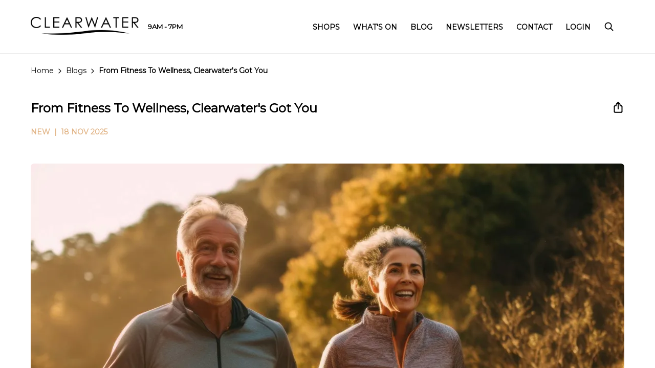

--- FILE ---
content_type: text/html; charset=utf-8
request_url: https://clearwatermall.co.za/blog/from-fitness-to-wellness-clearwaters-got-you
body_size: 44683
content:
<!DOCTYPE html><html lang=en class="hydrated plt-desktop"><head>
<meta charset=utf-8>
<title>From Fitness To Wellness, We Have It All | Blog | Clearwater</title>
<base href=/ >
<meta http-equiv=Cache-Control content="no-cache, must-revalidate">
<meta name=color-scheme content=light>
<meta name=viewport content="viewport-fit=cover,width=device-width,initial-scale=1,minimum-scale=1,maximum-scale=1,user-scalable=no">
<meta name=format-detection content="telephone=no">
<meta name=msapplication-tap-highlight content=no>
<link rel=manifest href=/manifest.json crossorigin=use-credentials>
<meta name=theme-color content=#000000>
<link rel=icon type=image/png id=app-favicon href=https://cdn.hyprop.co.za/image/2021/8/30/a84a7f53-c404-4623-8b53-dfab1f03676d/bfce460f-f7f0-4107-b1aa-07054ded3697.jpg>
<meta name=apple-mobile-web-app-capable content=yes>
<meta name=apple-mobile-web-app-status-bar-style content=black>
<link rel=preconnect href=https://fonts.gstatic.com>
<link rel=preload href="https://fonts.googleapis.com/css?family=Roboto:wght@300;400;500;600;700&amp;display=swap" as=style onload="this.onload=null;this.rel='stylesheet'">
<link rel=preload href="https://fonts.googleapis.com/css?family=Montserrat:wght@300;400;500;600;700&amp;display=swap" as=style onload="this.onload=null;this.rel='stylesheet'">
<noscript>
<link href="https://fonts.googleapis.com/css?family=Roboto:wght@300;400;500;600;700&display=swap" rel=stylesheet type=text/css>
<link href="https://fonts.googleapis.com/css?family=Montserrat:wght@300;400;500;600;700&display=swap" rel=stylesheet type=text/css>
</noscript>
<style>:root{--ion-color-primary:#000;--ion-color-primary-rgb:0,0,0;--ion-color-primary-contrast:#fff;--ion-color-primary-contrast-rgb:255,255,255;--ion-color-primary-shade:#000;--ion-color-primary-tint:#1a1a1a;--ion-color-secondary:#303036;--ion-color-secondary-rgb:48,48,54;--ion-color-secondary-contrast:#fff;--ion-color-secondary-contrast-rgb:255,255,255;--ion-color-secondary-shade:#2a2a30;--ion-color-secondary-tint:#45454a;--ion-color-tertiary:#e2b689;--ion-color-tertiary-rgb:226,182,137;--ion-color-tertiary-contrast:#000;--ion-color-tertiary-contrast-rgb:0,0,0;--ion-color-tertiary-shade:#c7a079;--ion-color-tertiary-tint:#e5bd95;--ion-color-success:#2bb673;--ion-color-success-rgb:43,182,115;--ion-color-success-contrast:#000;--ion-color-success-contrast-rgb:0,0,0;--ion-color-success-shade:#26a065;--ion-color-success-tint:#40bd81;--ion-color-warning:#ffc409;--ion-color-warning-rgb:255,196,9;--ion-color-warning-contrast:#000;--ion-color-warning-contrast-rgb:0,0,0;--ion-color-warning-shade:#e0ac08;--ion-color-warning-tint:#ffca22;--ion-color-danger:#ae0725;--ion-color-danger-rgb:174,7,37;--ion-color-danger-contrast:#fff;--ion-color-danger-contrast-rgb:255,255,255;--ion-color-danger-shade:#990621;--ion-color-danger-tint:#b6203b;--ion-color-dark:#000;--ion-color-dark-contrast:#fff;--ion-color-dark-contrast-rgb:255,255,255;--ion-color-dark-shade:#000;--ion-color-dark-tint:#1a1a1a;--ion-color-medium:#718089;--ion-color-medium-rgb:113,128,137;--ion-color-medium-contrast:#fff;--ion-color-medium-contrast-rgb:255,255,255;--ion-color-medium-shade:#637179;--ion-color-medium-tint:#7f8d95;--ion-color-light:#f8f9f9;--ion-color-light-rgb:248,249,249;--ion-color-light-contrast:#000;--ion-color-light-contrast-rgb:0,0,0;--ion-color-light-shade:#dadbdb;--ion-color-light-tint:#f9fafa;--ion-tab-bar-color:var(--ion-color-dark);--ion-background-color:#fff;--ion-background-color-rgb:255,255,255;--ion-text-color:var(--ion-color-dark);--ion-color-dark-rgb:0,0,0;--ion-margin:8px;--ion-box-shadow-color:rgba(0,0,0,0.06);--ion-font-family:"Roboto",sans-serif;--ion-font-family-alt:"Montserrat",sans-serif}*{-webkit-locale:auto}body{font-size:16px;line-height:1.7}@media screen and (min-width: 768px){body{font-size:18px;line-height:1.75}}html{--ion-font-family:var(--ion-default-font)}body{background:var(--ion-background-color)}@supports (padding-top: 20px){html{--ion-safe-area-top:var(--ion-statusbar-padding)}}@supports (padding-top: constant(safe-area-inset-top)){html{--ion-safe-area-top:constant(safe-area-inset-top);--ion-safe-area-bottom:constant(safe-area-inset-bottom);--ion-safe-area-left:constant(safe-area-inset-left);--ion-safe-area-right:constant(safe-area-inset-right)}}@supports (padding-top: env(safe-area-inset-top)){html{--ion-safe-area-top:env(safe-area-inset-top);--ion-safe-area-bottom:env(safe-area-inset-bottom);--ion-safe-area-left:env(safe-area-inset-left);--ion-safe-area-right:env(safe-area-inset-right)}}*{box-sizing:border-box;-webkit-tap-highlight-color:rgba(0,0,0,0);-webkit-tap-highlight-color:transparent;-webkit-touch-callout:none}html{width:100%;height:100%;-webkit-text-size-adjust:100%;-moz-text-size-adjust:100%;text-size-adjust:100%}body{-moz-osx-font-smoothing:grayscale;-webkit-font-smoothing:antialiased;margin:0;padding:0;position:fixed;width:100%;max-width:100%;height:100%;max-height:100%;text-rendering:optimizeLegibility;overflow:hidden;touch-action:manipulation;-webkit-user-drag:none;-ms-content-zooming:none;word-wrap:break-word;overscroll-behavior-y:none;-webkit-text-size-adjust:none;-moz-text-size-adjust:none;text-size-adjust:none}html{font-family:var(--ion-default-font);font-family:var(--ion-font-family)}</style><link rel=stylesheet href=styles.ac91e9ad2ca36cbfdebf.css media=print onload="this.media='all'"><noscript><link rel=stylesheet href=styles.ac91e9ad2ca36cbfdebf.css></noscript><link rel=sitemap type=application/xml title=Sitemap href=https://clearwatermall.co.za/sitemap/f4b417b2-ec35-4e69-9145-1a50adc97103.xml><meta name=google-site-verification content=IzVddOAJJmOsVek-j9B46cLWiRTzf3yCCRmuQDG3Uvo><meta name=description content="At Clearwater Mall, we have a selection of the stores you need to kick start your wellness journey, from fitness apparel to wellness remedies and more."><meta name=keywords content=Mall><meta property=og:title content="From Fitness To Wellness, We Have It All | Blog | Clearwater"><meta name=twitter:title content="From Fitness To Wellness, We Have It All | Blog | Clearwater"><meta property=og:description content="At Clearwater Mall, we have a selection of the stores you need to kick start your wellness journey, from fitness apparel to wellness remedies and more."><meta name=twitter:description content="At Clearwater Mall, we have a selection of the stores you need to kick start your wellness journey, from fitness apparel to wellness remedies and more."><meta property=og:image content=https://cdn.hyprop.co.za/image/2023/9/22/edc05ca7-3c10-46de-b7fb-163adb0721a9/6ea94cd6-47dc-4ac1-9265-d4d583bc32e4.jpg><meta name=twitter:image content=https://cdn.hyprop.co.za/image/2023/9/22/edc05ca7-3c10-46de-b7fb-163adb0721a9/6ea94cd6-47dc-4ac1-9265-d4d583bc32e4.jpg><meta property=fb:app_id content=253233436432992><style ng-transition=hyprop>[_nghost-sc142]   .loading-overlay[_ngcontent-sc142]{left:0!important;top:0!important;z-index:10000!important;width:100%!important;height:100%!important;position:fixed!important;background-color:#ffffff4d;cursor:pointer!important;transition:visibility 0s,opacity .4s;display:flex;align-items:center;justify-content:center;cursor:wait!important}[_nghost-sc142]   .loading-overlay.visible[_ngcontent-sc142]{visibility:visible;opacity:1}[_nghost-sc142]   .loading-overlay.hidden[_ngcontent-sc142]{visibility:hidden;opacity:0}[_nghost-sc142]   ion-list.mobile-menu[_ngcontent-sc142]{padding-top:0;padding-bottom:50px}[_nghost-sc142]   ion-list.mobile-menu[_ngcontent-sc142]   ion-label[_ngcontent-sc142]{position:relative;font-family:var(--ion-font-family);font-size:16px;font-weight:400;transform:none;line-height:48px;overflow:visible}[_nghost-sc142]   ion-list.mobile-menu[_ngcontent-sc142]   ion-label[_ngcontent-sc142]:after{content:"";position:absolute;display:block;bottom:0;left:-15px;right:-15px;height:1px;background:rgba(0,0,0,.13);background:var(--ion-item-border-color, var(--ion-border-color, var(--ion-color-step-150, rgba(0, 0, 0, .13))))}[_nghost-sc142]   ion-list.mobile-menu[_ngcontent-sc142]   ion-item[_ngcontent-sc142]{overflow:visible}[_nghost-sc142]   ion-list.mobile-menu[_ngcontent-sc142]   ion-list[_ngcontent-sc142]{margin-top:8px;margin-bottom:12px;padding:0;width:100%}[_nghost-sc142]   ion-list.mobile-menu[_ngcontent-sc142]   ion-list[_ngcontent-sc142]   ion-item[_ngcontent-sc142]{--border-width: 0 0 0 0;--padding-top: 0;--padding-bottom: 0;--inner-padding-bottom: 0;--inner-padding-top: 0;--min-height: 38px}</style><style ng-transition=hyprop>[_nghost-sc210]   .page-content[_ngcontent-sc210]{padding-bottom:1px}[_nghost-sc210]   .stores-listing[_ngcontent-sc210]{padding-top:30px;padding-bottom:20px}[_nghost-sc210]   .stores-listing[_ngcontent-sc210]   .related-content-title[_ngcontent-sc210]{margin:0 0 20px;font-size:18px}[_nghost-sc210]   .stores-listing[_ngcontent-sc210]   ion-grid[_ngcontent-sc210]{margin-bottom:0}[_nghost-sc210]   .stores-listing[_ngcontent-sc210]   ion-card[_ngcontent-sc210]{margin-bottom:6px}@media screen and (min-width: 576px){[_nghost-sc210]   .stores-listing[_ngcontent-sc210]   ion-grid[_ngcontent-sc210]   ion-row[_ngcontent-sc210]{margin-left:0;margin-right:0}}@media screen and (max-width: 767px){[_nghost-sc210]   .stores-listing[_ngcontent-sc210]   ion-card[_ngcontent-sc210]{background:var(--ion-color-light)}}@media screen and (min-width: 768px){[_nghost-sc210]   .stores-listing[_ngcontent-sc210]   .related-content-title[_ngcontent-sc210]{margin-bottom:40px}[_nghost-sc210]   .stores-listing[_ngcontent-sc210]   ion-card[_ngcontent-sc210]{margin-bottom:30px}}@media screen and (min-width: 1800px){[_nghost-sc210]   .stores-listing[_ngcontent-sc210]{margin-left:-60px!important;margin-right:-60px!important;max-width:unset}[_nghost-sc210]   .stores-listing[_ngcontent-sc210] > ion-grid[_ngcontent-sc210]{margin-left:auto;margin-right:auto;max-width:1600px}[_nghost-sc210]   .stores-listing[_ngcontent-sc210] > ion-grid[_ngcontent-sc210]   ion-slides[_ngcontent-sc210]{padding-left:0}}[_nghost-sc210]     .blog-featured-image .ion-img, [_nghost-sc210]     .blog-featured-image ion-img::part(image){display:block;border-radius:6px}@media screen and (max-width: 575px){[_nghost-sc210]     .blog-featured-image .ion-img, [_nghost-sc210]     .blog-featured-image ion-img::part(image){border-radius:0;margin-left:-20px;margin-right:-20px;width:100vw;max-width:100vw}}@media screen and (min-width: 768px){[_nghost-sc210]   ion-content[_ngcontent-sc210]{--padding-top: 120px}[_nghost-sc210]   ion-content[_ngcontent-sc210] > section[_ngcontent-sc210] > ion-text[_ngcontent-sc210]{padding-bottom:0}[_nghost-sc210]   ion-content[_ngcontent-sc210] > section[_ngcontent-sc210] > ion-text[_ngcontent-sc210] > h1[_ngcontent-sc210]{margin:0 0 10px!important}[_nghost-sc210]   ion-content[_ngcontent-sc210] > section[_ngcontent-sc210] > ion-text[_ngcontent-sc210] > p[_ngcontent-sc210]{margin:0 0 20px}}</style><style ng-transition=hyprop>[_nghost-sc169]   #navigation[_ngcontent-sc169]{float:right}[_nghost-sc169]   #navigation[_ngcontent-sc169]   a[_ngcontent-sc169]:not(.dropdown-parent){cursor:pointer}[_nghost-sc169]   #navigation[_ngcontent-sc169]   .dropdown-parent[_ngcontent-sc169]{-webkit-user-select:none;-moz-user-select:none;user-select:none}[_nghost-sc169]   #navigation[_ngcontent-sc169]   ul[_ngcontent-sc169]{margin:6px 0 0;padding:0;list-style:none}[_nghost-sc169]   #navigation[_ngcontent-sc169]   ul[_ngcontent-sc169] > li[_ngcontent-sc169]{position:relative;display:inline-block;margin:0 0 0 22px;padding:0;font-size:14px;color:#fff;font-family:var(--ion-font-family-alt);text-transform:uppercase}[_nghost-sc169]   #navigation[_ngcontent-sc169]   ul[_ngcontent-sc169] > li[_ngcontent-sc169]:first-child{margin-left:0}[_nghost-sc169]   #navigation[_ngcontent-sc169]   ul[_ngcontent-sc169] > li[_ngcontent-sc169] > a[_ngcontent-sc169]{position:relative;display:block;color:#fff;text-decoration:none;font-weight:600;z-index:9999999}[_nghost-sc169]   #navigation[_ngcontent-sc169]   ul[_ngcontent-sc169] > li[_ngcontent-sc169] > a[_ngcontent-sc169] > ion-icon[_ngcontent-sc169]{--ionicon-stroke-width: 46px;position:relative;top:4px;font-size:20px}@media not all and (min-resolution: .001dpcm){@supports (-webkit-appearance: none){[_nghost-sc169]   #navigation[_ngcontent-sc169]   ul[_ngcontent-sc169] > li[_ngcontent-sc169] > a[_ngcontent-sc169]{letter-spacing:-1px}}}[_nghost-sc169]   #navigation[_ngcontent-sc169]   ul[_ngcontent-sc169] > li[_ngcontent-sc169] > ul[_ngcontent-sc169]{position:absolute;top:100%;visibility:hidden;padding-right:30px;overflow:hidden;box-shadow:0 7px 14px #00000040;background:#fff;opacity:0;transition:all .3s}[_nghost-sc169]   #navigation[_ngcontent-sc169]   ul[_ngcontent-sc169] > li[_ngcontent-sc169] > ul[_ngcontent-sc169]   li[_ngcontent-sc169]{display:block;margin:0}[_nghost-sc169]   #navigation[_ngcontent-sc169]   ul[_ngcontent-sc169] > li[_ngcontent-sc169] > ul[_ngcontent-sc169]   li[_ngcontent-sc169]   a[_ngcontent-sc169]{display:block;padding:5px 20px;font-family:var(--ion-font-family-alt);text-transform:uppercase;color:var(--ion-color-primary);font-size:14px;font-weight:500;line-height:22px}[_nghost-sc169]   #navigation[_ngcontent-sc169]   ul[_ngcontent-sc169] > li[_ngcontent-sc169] > ul[_ngcontent-sc169]   li[_ngcontent-sc169]:first-child   a[_ngcontent-sc169]{padding-top:20px}[_nghost-sc169]   #navigation[_ngcontent-sc169]   ul[_ngcontent-sc169] > li[_ngcontent-sc169] > ul[_ngcontent-sc169]   li[_ngcontent-sc169]:last-child   a[_ngcontent-sc169]{padding-bottom:20px}[_nghost-sc169]   #navigation[_ngcontent-sc169]   ul[_ngcontent-sc169] > li.dropdown-right[_ngcontent-sc169] > ul[_ngcontent-sc169]{left:auto;right:0}[_nghost-sc169]   #navigation[_ngcontent-sc169]   ul[_ngcontent-sc169] > li[_ngcontent-sc169]:hover > ul[_ngcontent-sc169]{visibility:visible;opacity:1}[_nghost-sc169]:not(.header-override)   ion-header[_ngcontent-sc169]{border-bottom:2px solid #eee}[_nghost-sc169]:not(.header-override)   ion-header[_ngcontent-sc169]   ion-toolbar.ion-color-transparent[_ngcontent-sc169]{width:calc(100% - 20px);padding-left:10px;padding-right:0;margin-left:0;margin-right:10px;background:var(--ion-background-color)!important}[_nghost-sc169]:not(.header-override)   ion-header[_ngcontent-sc169]   ion-toolbar.ion-color-transparent[_ngcontent-sc169]   ion-title[_ngcontent-sc169], [_nghost-sc169]:not(.header-override)   ion-header[_ngcontent-sc169]   ion-toolbar.ion-color-transparent[_ngcontent-sc169]   ion-text[_ngcontent-sc169]{color:var(--ion-color-primary)!important}[_nghost-sc169]:not(.header-override)   ion-header[_ngcontent-sc169]   ion-toolbar.ion-color-transparent[_ngcontent-sc169]   ion-title[_ngcontent-sc169] > img[_ngcontent-sc169]:not(.logo-somerset){filter:invert(100%)}[_nghost-sc169]:not(.header-override)   ion-header[_ngcontent-sc169]   ion-toolbar.ion-color-transparent[_ngcontent-sc169]   #navigation[_ngcontent-sc169]   ul[_ngcontent-sc169]   li[_ngcontent-sc169]{color:var(--ion-color-primary)}[_nghost-sc169]:not(.header-override)   ion-header[_ngcontent-sc169]   ion-toolbar.ion-color-transparent[_ngcontent-sc169]   #navigation[_ngcontent-sc169]   ul[_ngcontent-sc169]   li[_ngcontent-sc169]   a[_ngcontent-sc169]{color:var(--ion-color-primary)}@media screen and (min-width: 992px){[_nghost-sc169]:not(.header-override)   ion-header[_ngcontent-sc169]   ion-toolbar[_ngcontent-sc169]   ion-title[_ngcontent-sc169] > img[_ngcontent-sc169]{margin-top:-7px;height:50px;width:auto}[_nghost-sc169]:not(.header-override)   ion-header[_ngcontent-sc169]   ion-toolbar[_ngcontent-sc169]   ion-title[_ngcontent-sc169] > img.logo-capegate[_ngcontent-sc169]{margin-top:-3px;height:46px}[_nghost-sc169]:not(.header-override)   ion-header[_ngcontent-sc169]   ion-toolbar[_ngcontent-sc169]   ion-title[_ngcontent-sc169] > img.logo-canalwalk[_ngcontent-sc169], [_nghost-sc169]:not(.header-override)   ion-header[_ngcontent-sc169]   ion-toolbar[_ngcontent-sc169]   ion-title[_ngcontent-sc169] > img.logo-clearwater[_ngcontent-sc169], [_nghost-sc169]:not(.header-override)   ion-header[_ngcontent-sc169]   ion-toolbar[_ngcontent-sc169]   ion-title[_ngcontent-sc169] > img.logo-dev[_ngcontent-sc169]{margin-top:0;height:36px}[_nghost-sc169]:not(.header-override)   ion-header[_ngcontent-sc169]   ion-toolbar[_ngcontent-sc169]   ion-title[_ngcontent-sc169] > img.logo-glen[_ngcontent-sc169]{margin-top:-4px;height:36px}[_nghost-sc169]:not(.header-override)   ion-header[_ngcontent-sc169]   ion-toolbar[_ngcontent-sc169]   ion-title[_ngcontent-sc169] > img.logo-somerset[_ngcontent-sc169]{margin-top:-4px;height:44px}[_nghost-sc169]:not(.header-override)   ion-header[_ngcontent-sc169]   ion-toolbar[_ngcontent-sc169]   ion-title[_ngcontent-sc169] > img.logo-tablebay[_ngcontent-sc169]{margin-top:-30px;margin-bottom:-36px;height:100px;width:auto}[_nghost-sc169]:not(.header-override)   ion-header[_ngcontent-sc169]   ion-toolbar[_ngcontent-sc169]   ion-title[_ngcontent-sc169] > img.logo-woodlands[_ngcontent-sc169]{margin-top:-18px;margin-bottom:-16px;height:76px}}.header-override[_nghost-sc169]   ion-header[_ngcontent-sc169]   ion-toolbar.ion-color-transparent[_ngcontent-sc169]   ion-title[_ngcontent-sc169] > img.logo-somerset[_ngcontent-sc169]{filter:invert(100%)}.header-override[_nghost-sc169]   ion-header[_ngcontent-sc169]   ion-toolbar.ion-color-transparent[_ngcontent-sc169]   ion-title[_ngcontent-sc169] > img.logo-tablebay[_ngcontent-sc169]{height:60px;width:auto}@media screen and (min-width: 992px){.header-override[_nghost-sc169]   ion-header[_ngcontent-sc169]   ion-toolbar.ion-color-transparent[_ngcontent-sc169]   ion-title[_ngcontent-sc169] > img.logo-tablebay[_ngcontent-sc169]{margin-top:-30px;margin-bottom:-36px;height:100px;width:auto}}[_nghost-sc169]   #header-operating-times[_ngcontent-sc169]{font-size:13px}@media screen and (min-width: 992px){[_nghost-sc169]   #navigation[_ngcontent-sc169]   ul[_ngcontent-sc169]{margin-top:1px}}@media screen and (min-width: 1200px){[_nghost-sc169]   #navigation[_ngcontent-sc169]   ul[_ngcontent-sc169] > li[_ngcontent-sc169]{margin-left:26px}}@media screen and (min-width: 1800px){[_nghost-sc169]   ion-header[_ngcontent-sc169]   ion-toolbar[_ngcontent-sc169]   ion-title[_ngcontent-sc169]{max-width:1710px;left:50%;transform:translate(-50%) translateZ(0)}}@media screen and (min-width: 992px) and (max-width: 1279px){  ion-app.somerset #header-operating-times{display:none!important}}</style><style ng-transition=hyprop>[_nghost-sc202]{display:block;margin:20px auto 0;padding:22px 0;background:rgba(243,243,243,.5)}[_nghost-sc202]   ion-col.ion-justify-content-start[_ngcontent-sc202]   ion-text[_ngcontent-sc202]{white-space:nowrap}[_nghost-sc202]   h3[_ngcontent-sc202]{margin:0 0 6px;font-size:16px;font-weight:600}@media screen and (max-width: 767px){[_nghost-sc202]   ion-row[_ngcontent-sc202]   ion-col[_ngcontent-sc202]{text-align:center!important}[_nghost-sc202]   ion-row[_ngcontent-sc202]   ion-col[_ngcontent-sc202]:last-child{padding-top:30px}}@media screen and (min-width: 768px){[_nghost-sc202]{margin:50px auto 0;padding:30px 40px 32px!important}[_nghost-sc202]   h3[_ngcontent-sc202]{margin-bottom:4px;font-size:20px}}@media screen and (min-width: 1200px){[_nghost-sc202]{padding:30px 60px 32px!important}}@media screen and (min-width: 1800px){[_nghost-sc202]{margin-left:-60px!important;margin-right:-60px!important}}</style><style ng-transition=hyprop>[_nghost-sc171]{display:block;margin:0 -20px -20px;padding:0 0 1px;background-color:var(--ion-color-primary);color:var(--ion-color-primary-contrast);font-size:13px}[_nghost-sc171]   img[_ngcontent-sc171]{max-width:100%;height:auto}[_nghost-sc171]   a[_ngcontent-sc171]{color:var(--ion-color-primary-contrast);text-decoration:none;line-height:1.25;letter-spacing:-.02em;cursor:pointer}[_nghost-sc171]   ion-col[_ngcontent-sc171]   a[_ngcontent-sc171]   ion-icon[_ngcontent-sc171]{font-size:24px}[_nghost-sc171]   ion-col[_ngcontent-sc171]   a[_ngcontent-sc171]:not(:first-child)   ion-icon[_ngcontent-sc171]{margin:0 0 0 16px}[_nghost-sc171]   .divider[_ngcontent-sc171]{height:1px;background:var(--ion-color-tertiary)}[_nghost-sc171]   ion-col[_ngcontent-sc171]   app-accordion[_ngcontent-sc171]:not(:first-child){border-top:1px solid rgba(255,255,255,.1)}[_nghost-sc171]   app-accordion[_ngcontent-sc171]{border-top:0}[_nghost-sc171]   app-accordion[_ngcontent-sc171]     .expand-wrapper.collapsed{max-height:44px}[_nghost-sc171]   app-accordion[_ngcontent-sc171]   .accordion-title[_ngcontent-sc171]{padding:0;color:#fff;font-size:13px;font-family:var(--ion-font-family);font-weight:500;min-height:44px}[_nghost-sc171]   app-accordion[_ngcontent-sc171]   .accordion-title[_ngcontent-sc171]   ion-icon[_ngcontent-sc171]{top:50%;right:0;font-size:15px}[_nghost-sc171]   app-accordion[_ngcontent-sc171]   .accordion-content[_ngcontent-sc171]{padding:0 0 10px}[_nghost-sc171]   app-accordion[_ngcontent-sc171]   .accordion-content[_ngcontent-sc171]   ion-text[_ngcontent-sc171]{display:block;color:var(--swix-color-footer)}[_nghost-sc171]   app-accordion[_ngcontent-sc171]   .accordion-content[_ngcontent-sc171]   ion-text[_ngcontent-sc171]   a[_ngcontent-sc171]{margin:0 0 6px;color:var(--swix-color-footer)}[_nghost-sc171]   .footer-row-top[_ngcontent-sc171]{padding:0 20px 4px}[_nghost-sc171]   .footer-row-top[_ngcontent-sc171]   a[_ngcontent-sc171]{display:block}[_nghost-sc171]   .footer-row-bottom[_ngcontent-sc171]{padding-top:4px;padding-bottom:10px}[_nghost-sc171]   .twitter-logo[_ngcontent-sc171]{margin-left:16px}[_nghost-sc171]   .logo-ellerines[_ngcontent-sc171], [_nghost-sc171]   .logo-hyprop[_ngcontent-sc171]{position:relative;display:inline-block}@media screen and (max-width: 767px){[_nghost-sc171]   .logo-strip[_ngcontent-sc171]{margin-top:4px}[_nghost-sc171]   .logo-ellerines[_ngcontent-sc171], [_nghost-sc171]   .logo-hyprop[_ngcontent-sc171]{top:1px;transform:scale(.82) translateZ(0)}[_nghost-sc171]   .logo-ellerines[_ngcontent-sc171]{margin:0 -10px 0 16px}}@media screen and (min-width: 768px){[_nghost-sc171]{margin:0 -40px -40px}[_nghost-sc171]   .logo-strip[_ngcontent-sc171]{margin-bottom:16px}[_nghost-sc171]   .logo-ellerines[_ngcontent-sc171]{top:-6px;margin:0 0 0 32px}[_nghost-sc171]   .logo-hyprop[_ngcontent-sc171]{top:-6px}}@media screen and (max-width: 991px){[_nghost-sc171]   a.link-page[_ngcontent-sc171]{font-size:12px}[_nghost-sc171]   .footer-row-middle[_ngcontent-sc171]{padding-top:26px;padding-bottom:26px;background:rgba(255,255,255,.05)}[_nghost-sc171]   .copyright[_ngcontent-sc171]{padding-top:10px;text-align:center}}@media screen and (min-width: 992px){[_nghost-sc171]{font-size:13px;color:var(--swix-color-footer);padding:10px 0 26px}[_nghost-sc171]   a[_ngcontent-sc171]{display:inline-block;color:var(--swix-color-footer);padding-top:3px;font-size:16px}[_nghost-sc171]   ion-col[_ngcontent-sc171]   ion-icon[_ngcontent-sc171]{font-size:28px;color:var(--ion-color-primary-contrast)}[_nghost-sc171]   ion-col[_ngcontent-sc171]   ion-icon[_ngcontent-sc171]:first-child{margin-left:30px}[_nghost-sc171]   .copyright[_ngcontent-sc171]{padding-top:10px}[_nghost-sc171]   .footer-row-top[_ngcontent-sc171]{max-width:1092px;margin-left:auto;margin-right:auto;display:block;-moz-column-count:4;column-count:4}[_nghost-sc171]   .footer-row-top[_ngcontent-sc171]   ion-col[_ngcontent-sc171]{display:block;page-break-inside:avoid;-moz-column-break-inside:avoid;break-inside:avoid}[_nghost-sc171]   .footer-row-top[_ngcontent-sc171]   ion-col[_ngcontent-sc171]:first-child{min-height:220px}[_nghost-sc171]   .footer-row-top[_ngcontent-sc171]   a[_ngcontent-sc171]{font-weight:400}[_nghost-sc171]   .footer-row-middle[_ngcontent-sc171]{align-items:flex-start!important;max-width:1080px;margin-left:auto;margin-right:auto}[_nghost-sc171]   .footer-row-middle[_ngcontent-sc171]   ion-col[_ngcontent-sc171]{order:1}[_nghost-sc171]   .footer-row-middle[_ngcontent-sc171]   .pages[_ngcontent-sc171]{order:0;padding-top:0}}@media screen and (min-width: 1200px) and (max-width: 1799px){[_nghost-sc171]{margin:0 -60px -80px}}@media screen and (min-width: 1800px){[_nghost-sc171]{margin:0 -60px -80px}[_nghost-sc171]   ion-row[_ngcontent-sc171]{max-width:none}}</style><style ng-transition=hyprop>app-button{display:inline-flex;align-items:center;justify-content:center;width:100%}app-button[position=left]{justify-content:flex-start}app-button[position=right]{justify-content:flex-end}app-button a,app-button button{display:inline-flex;justify-content:center;align-items:center;grid-gap:10px;gap:10px;text-decoration:none;font-family:"Montserrat",sans-serif;font-weight:700;font-size:16px;line-height:28px;text-transform:uppercase;-wekbkit-appearance:none;-webkit-appearance:none;-moz-appearance:none;appearance:none;background-color:#fff;border:3px solid white;color:#000;padding:9px 30px;border-radius:8px;box-sizing:border-box}app-button a.full-width,app-button button.full-width{width:100%}app-button a svg path,app-button button svg path{stroke:#000}app-button a.secondary,app-button button.secondary{border:1px solid black;padding:10px 32px}app-button a.secondary.icon-left,app-button button.secondary.icon-left{padding-left:25px}app-button a.secondary.icon-right,app-button button.secondary.icon-right{padding-right:25px}app-button a.secondary:focus:not([disabled]):not(.disabled),app-button button.secondary:focus:not([disabled]):not(.disabled){border-width:3px;padding:8px 30px}app-button a.secondary:focus:not([disabled]):not(.disabled).icon-left,app-button button.secondary:focus:not([disabled]):not(.disabled).icon-left{padding-left:23px}app-button a.secondary:focus:not([disabled]):not(.disabled).icon-right,app-button button.secondary:focus:not([disabled]):not(.disabled).icon-right{padding-right:23px}app-button a.text,app-button button.text{background-color:transparent;border-color:transparent;font-size:14px;padding:5px 15px;grid-gap:5px;gap:5px}app-button a.text svg,app-button button.text svg{width:24px;height:24px}app-button a.text.icon-left,app-button button.text.icon-left{padding-left:10px}app-button a.text.icon-right,app-button button.text.icon-right{padding-right:10px}app-button a.text:focus:not([disabled]):not(.disabled),app-button button.text:focus:not([disabled]):not(.disabled){border-width:3px;border-radius:0}app-button a.text:focus:not([disabled]):not(.disabled) svg path,app-button button.text:focus:not([disabled]):not(.disabled) svg path{stroke:#000}app-button a.text:hover:not([disabled]):not(.disabled),app-button button.text:hover:not([disabled]):not(.disabled){background-color:#e6e6e6;border-color:#e6e6e6;color:#000;border-radius:8px}app-button a.text:hover:not([disabled]):not(.disabled) svg path,app-button button.text:hover:not([disabled]):not(.disabled) svg path{stroke:#000}app-button a.text:active:not([disabled]):not(.disabled),app-button button.text:active:not([disabled]):not(.disabled){background-color:#000;border-color:#000;color:#fff;border-radius:8px}app-button a.text:active:not([disabled]):not(.disabled) svg path,app-button button.text:active:not([disabled]):not(.disabled) svg path{stroke:#fff}app-button a:hover:not([disabled]):not(.disabled),app-button button:hover:not([disabled]):not(.disabled){background-color:#000;border-color:#000;color:#fff}app-button a:hover:not([disabled]):not(.disabled) svg path,app-button button:hover:not([disabled]):not(.disabled) svg path{stroke:#fff}app-button a:active:not([disabled]):not(.disabled),app-button button:active:not([disabled]):not(.disabled){background-color:#4d4d4d;border-color:#4d4d4d;color:#fff}app-button a:active:not([disabled]):not(.disabled) svg path,app-button button:active:not([disabled]):not(.disabled) svg path{stroke:#fff}app-button a:focus:not([disabled]):not(.disabled),app-button button:focus:not([disabled]):not(.disabled){outline:none;background-color:#fff;border-color:#000;color:#000}app-button a:focus:not([disabled]):not(.disabled) svg path,app-button button:focus:not([disabled]):not(.disabled) svg path{stroke:#000}app-button a[disabled],app-button a.disabled,app-button button[disabled],app-button button.disabled{opacity:.5}app-button a.icon-left,app-button button.icon-left{padding-left:23px}app-button a.icon-right,app-button button.icon-right{padding-right:23px}
</style><meta name=robots content=""><meta name=twitter:site content="@Sasha Woodman"><link rel=canonical href=https://clearwatermall.co.za/blog/from-fitness-to-wellness-clearwaters-got-you><script class=structured-data type=application/ld+json>{"@context":"http://schema.org","@type":"BlogPosting","url":null,"mainEntityOfPage":{"@type":"WebPage","@id":"/blog"},"author":{"@type":"Organization","name":"Clearwater Mall"},"publisher":{"@type":"Organization","name":"Clearwater Mall","logo":{"@type":"ImageObject","url":"https://cdn.hyprop.co.za/image/2023/9/22/edc05ca7-3c10-46de-b7fb-163adb0721a9/6ea94cd6-47dc-4ac1-9265-d4d583bc32e4.jpg"}},"image":["https://cdn.hyprop.co.za/image/2023/9/22/edc05ca7-3c10-46de-b7fb-163adb0721a9/6ea94cd6-47dc-4ac1-9265-d4d583bc32e4.jpg"],"datePublished":"2025-11-18T09:53:22.970Z","dateModified":"2025-11-18T09:53:22.970Z","headline":"From Fitness To Wellness, We Have It All | Blog | Clearwater","description":"At Clearwater Mall, we have a selection of the stores you need to kick start your wellness journey, from fitness apparel to wellness remedies and more."}</script><style ng-transition=hyprop>[_nghost-sc207]   a[_ngcontent-sc207]{cursor:pointer}</style><style ng-transition=hyprop>[_nghost-sc183]   ion-row[_ngcontent-sc183]{margin-bottom:20px}[_nghost-sc183]   ion-row[_ngcontent-sc183]   ion-col[_ngcontent-sc183]{--ion-grid-column-padding-xs: 15px;--ion-grid-column-padding-sm: 15px;--ion-grid-column-padding-md: 10px;--ion-grid-column-padding-lg: 10px;--ion-grid-column-padding-xl: 10px}[_nghost-sc183]   ion-row.stretched[_ngcontent-sc183]{margin-left:-48px;margin-right:-48px}[_nghost-sc183]   ion-row.withBackground[_ngcontent-sc183]{background:#f8f9f9;padding:20px}[_nghost-sc183]   ion-row[_ngcontent-sc183]:not(.stretched){margin-left:-15px;margin-right:-15px}[_nghost-sc183]   ion-text[_ngcontent-sc183]{display:block;padding:8px}[_nghost-sc183]   .img-wrapper[_ngcontent-sc183]{position:relative;overflow:hidden;border-radius:6px}[_nghost-sc183]   .img-wrapper[_ngcontent-sc183]     .sponsor{padding-bottom:16px}@media screen and (min-width: 768px){[_nghost-sc183]   ion-row[_ngcontent-sc183]:not(.stretched){margin-left:-10px;margin-right:-10px}}@media screen and (min-width: 1200px){[_nghost-sc183]   ion-row.stretched[_ngcontent-sc183]{margin-left:-60px;margin-right:-60px}}@media screen and (min-width: 1600px){[_nghost-sc183]   ion-row.stretched[_ngcontent-sc183]{margin-left:0;margin-right:0}[_nghost-sc183]   ion-row[_ngcontent-sc183]:not(.stretched){max-width:unset}}</style><style ng-transition=hyprop>[_nghost-sc198]     app-hero:not(:first-child) .hero{margin-top:0}@media screen and (min-width: 1800px){[_nghost-sc198]     app-hero:not(:first-child) .hero{margin:0 0 60px}}</style><style ng-transition=hyprop>[_nghost-sc209]   ion-grid[_ngcontent-sc209]{padding-top:30px}[_nghost-sc209]   ion-grid[_ngcontent-sc209] > ion-text[_ngcontent-sc209]   .related-content-title[_ngcontent-sc209]{margin:0 0 20px;font-size:18px}[_nghost-sc209]   ion-grid[_ngcontent-sc209]   ion-col[_ngcontent-sc209]{--ion-grid-column-padding-xs: 0;--ion-grid-column-padding-sm: 0;--ion-grid-column-padding-md: 20px;--ion-grid-column-padding-lg: 20px;--ion-grid-column-padding-xl: 20px}@media screen and (max-width: 767px){[_nghost-sc209]   ion-grid[_ngcontent-sc209]{padding-left:0;padding-right:0}}@media screen and (min-width: 768px){[_nghost-sc209]   ion-grid[_ngcontent-sc209]{margin-left:-20px;margin-right:-20px}[_nghost-sc209]   ion-grid[_ngcontent-sc209]   ion-col[_ngcontent-sc209]{display:flex}[_nghost-sc209]   ion-grid[_ngcontent-sc209]   ion-col[_ngcontent-sc209]     app-card{width:100%;display:flex;flex-direction:column;flex:1}[_nghost-sc209]   ion-grid[_ngcontent-sc209]   ion-col[_ngcontent-sc209]     app-card ion-card{display:flex;flex-direction:column;flex:1}[_nghost-sc209]   .related-content-title[_ngcontent-sc209]{margin-bottom:40px;font-size:24px;line-height:29px}}@media screen and (min-width: 1800px){[_nghost-sc209]   ion-grid[_ngcontent-sc209]{padding-left:60px;padding-right:60px}}</style><style ng-transition=hyprop>[_nghost-sc164]   ion-img.hasBackground[_ngcontent-sc164]{background:#f8f9f9}[_nghost-sc164]   img[_ngcontent-sc164]{width:100%;height:100%;-o-object-fit:cover;object-fit:cover}</style><style ng-transition=hyprop>[_nghost-sc178]:not(.page-intro)   p[_ngcontent-sc178]{margin:0 0 30px}[_nghost-sc178]:not(.page-intro)   p[_ngcontent-sc178], [_nghost-sc178]:not(.page-intro)   a[_ngcontent-sc178]{font-size:16px;font-weight:400;line-height:1.7}@media screen and (min-width: 768px){[_nghost-sc178]:not(.page-intro)   p[_ngcontent-sc178], [_nghost-sc178]:not(.page-intro)   a[_ngcontent-sc178]{font-size:18px;line-height:1.75}}[_nghost-sc178]   p[_ngcontent-sc178]{overflow:hidden;transition:max-height .5s}[_nghost-sc178]   p[_ngcontent-sc178] + a[_ngcontent-sc178]{margin:-28px 0 30px;display:block;font-weight:400;font-size:14px;line-height:180%;color:var(--ion-color-secondary)}[_nghost-sc178]     p a{text-decoration:underline;font-weight:700}</style><style ng-transition=hyprop>[_nghost-sc177]     h1, [_nghost-sc177]   h2[_ngcontent-sc177], [_nghost-sc177]   h3[_ngcontent-sc177], [_nghost-sc177]   h4[_ngcontent-sc177], [_nghost-sc177]   h5[_ngcontent-sc177], [_nghost-sc177]   h6[_ngcontent-sc177]{margin:0 0 16px!important}</style><style ng-transition=hyprop>[_nghost-sc176]   ion-card[_ngcontent-sc176]{cursor:pointer}[_nghost-sc176]:not(.card-boxed)   ion-card[_ngcontent-sc176]   ion-card-content[_ngcontent-sc176]{padding:5px 0 0;font-size:18px;line-height:1.6}@media screen and (min-width: 768px){[_nghost-sc176]:not(.card-boxed)   ion-card[_ngcontent-sc176]   ion-card-content[_ngcontent-sc176]{padding-top:10px}}</style><style ng-transition=hyprop>app-svg-icon{display:inline-flex;align-items:center;height:27px;width:27px}app-svg-icon svg{height:27px;width:27px}
</style><style ng-transition=hyprop>[_nghost-sc170]{display:block;background:transparent;border-top:2px solid #f4f4f4}[_nghost-sc170]     .expand-wrapper{background:transparent;overflow:hidden;max-height:2000px;height:auto;transition:max-height 1s ease-in-out}[_nghost-sc170]     .expand-wrapper.collapsed{max-height:76px;transition:max-height .3s ease-in-out}[_nghost-sc170]     .accordion-title{position:relative;display:flex;align-items:center;padding:0 44px 0 20px;color:var(--ion-color-dark);cursor:pointer;min-height:76px;font-size:16px;line-height:1.75;font-family:var(--ion-font-family-alt)}[_nghost-sc170]     .accordion-title ion-icon{position:absolute;top:50%;right:20px;font-size:16px;margin-top:-8px}@media screen and (min-width: 992px){[_nghost-sc170]     .accordion-title{font-size:20px}}[_nghost-sc170]     .accordion-content{padding:20px;font-size:16px;line-height:28px}[_nghost-sc170]     .accordion-content   p{margin-top:0;margin-bottom:16px}@media screen and (min-width: 992px){[_nghost-sc170]     .accordion-content{font-size:18px;line-height:33px}}@media screen and (min-width: 1600px){[_nghost-sc170]{max-width:1600px;margin-left:auto;margin-right:auto}}</style></head>
<body>
<div id=fb-root></div>
<app-root _nghost-sc142="" ng-version=12.2.12><ion-app _ngcontent-sc142="" class=clearwater><div _ngcontent-sc142="" class="loading-overlay hidden"></div><div _ngcontent-sc142="" class="" classname=""><ion-router-outlet _ngcontent-sc142="" id=main><app-blog-detail _nghost-sc210="" class="ion-page ion-page-invisible"><app-header _ngcontent-sc210="" color=transparent _nghost-sc169=""><ion-header _ngcontent-sc169=""><ion-toolbar _ngcontent-sc169="" mode=ios><ion-buttons _ngcontent-sc169="" slot=start hidden=""><ion-menu-button _ngcontent-sc169=""></ion-menu-button></ion-buttons><ion-title _ngcontent-sc169="" class=ion-text-left><img _ngcontent-sc169="" class=logo-clearwater src=https://cdn.hyprop.co.za/image/2021/11/30/73ebde0e-60cd-4f45-b1b1-c3b8074350bc/0fc084a5-c201-4733-b16f-ff9233ec875c.png alt="Clearwater Mall"><ion-text _ngcontent-sc169="" id=header-operating-times class=ion-hide-lg-down><a _ngcontent-sc169="" routerlink=/contact href=/contact>9AM - 7PM</a></ion-text><ion-text _ngcontent-sc169="" id=navigation><ul _ngcontent-sc169=""><li _ngcontent-sc169=""><a _ngcontent-sc169="" class=dropdown-parent>Shops</a><ul _ngcontent-sc169=""><li _ngcontent-sc169=""><a _ngcontent-sc169="" hreftorouterlink="" href=/shops target=_self>Shop Listing</a></li><li _ngcontent-sc169=""><a _ngcontent-sc169="" hreftorouterlink="" href=/mall-map#/ target=_self>Mall Map</a></li><li _ngcontent-sc169=""><a _ngcontent-sc169="" hreftorouterlink="" href=/shops/new-stores target=_self>New Stores</a></li><li _ngcontent-sc169=""><a _ngcontent-sc169="" hreftorouterlink="" href=/shops/restaurants target=_self>Restaurants</a></li><li _ngcontent-sc169=""><a _ngcontent-sc169="" hreftorouterlink="" href=/shops/fast-food-and-confectionary target=_self>Fast Food</a></li><li _ngcontent-sc169=""><a _ngcontent-sc169="" hreftorouterlink="" href=/shops/movies-and-entertainment target=_self>Entertainment</a></li></ul></li><li _ngcontent-sc169=""><a _ngcontent-sc169="" class=dropdown-parent>What's On</a><ul _ngcontent-sc169=""><li _ngcontent-sc169=""><a _ngcontent-sc169="" hreftorouterlink="" href=/events target=_self>Events</a></li><li _ngcontent-sc169=""><a _ngcontent-sc169="" hreftorouterlink="" href=/offers target=_self>Offers</a></li><li _ngcontent-sc169=""><a _ngcontent-sc169="" hreftorouterlink="" href=/competitions target=_self>Win</a></li><li _ngcontent-sc169=""><a _ngcontent-sc169="" hreftorouterlink="" href=/movies target=_self>Movies</a></li></ul></li><li _ngcontent-sc169=""><a _ngcontent-sc169="" hreftorouterlink="" href=/blogs target=_self>Blog</a></li><li _ngcontent-sc169=""><a _ngcontent-sc169="" class=dropdown-parent>Newsletters</a><ul _ngcontent-sc169=""><li _ngcontent-sc169=""><a _ngcontent-sc169="" hreftorouterlink="" href=/page/kids-club target=_self>Kids Club</a></li><li _ngcontent-sc169=""><a _ngcontent-sc169="" hreftorouterlink="" href=/page/shopper-newsletter target=_self>Shopper Newsletter</a></li></ul></li><li _ngcontent-sc169=""><a _ngcontent-sc169="" hreftorouterlink="" href=/contact target=_self>Contact</a></li><li _ngcontent-sc169=""><a _ngcontent-sc169="" routerlink=/auth/login href=/auth/login>Login</a></li><li _ngcontent-sc169=""><a _ngcontent-sc169=""><ion-icon _ngcontent-sc169="" name=search-outline></ion-icon></a></li></ul></ion-text></ion-title><ion-buttons _ngcontent-sc169="" slot=end hidden=""><ion-icon _ngcontent-sc169="" size=large name=search-outline></ion-icon></ion-buttons></ion-toolbar></ion-header></app-header><ion-content _ngcontent-sc210="" class=padded><section _ngcontent-sc210="" class=page-content><ul _ngcontent-sc210="" class=breadcrumb><li _ngcontent-sc210=""><a _ngcontent-sc210="" href=/ >Home</a><ion-icon _ngcontent-sc210="" name=chevron-forward-outline></ion-icon></li><li _ngcontent-sc210=""><a _ngcontent-sc210="" href=/blogs>Blogs</a><ion-icon _ngcontent-sc210="" name=chevron-forward-outline></ion-icon></li><li _ngcontent-sc210="" class=active>From Fitness To Wellness, Clearwater's Got You</li></ul><ion-grid _ngcontent-sc210="" class="page-header ion-no-padding"><ion-row _ngcontent-sc210=""><ion-col _ngcontent-sc210=""><ion-text _ngcontent-sc210="" color=dark><h1 _ngcontent-sc210="" class="h2 page-title">From Fitness To Wellness, Clearwater's Got You</h1></ion-text><ion-text _ngcontent-sc210="" color=tertiary><p _ngcontent-sc210="" class=meta><a _ngcontent-sc210="" href=/blogs/category/new-chcbc>NEW</a> &nbsp;|&nbsp; 18 NOV 2025</p></ion-text></ion-col><ion-col _ngcontent-sc210="" size=auto class=page-header-actions><ion-row _ngcontent-sc210="" class="ion-align-items-center ion-justify-content-end"><ion-col _ngcontent-sc210="" size=auto class=social-share><a _ngcontent-sc210=""><ion-icon _ngcontent-sc210="" color=dark name=share-outline slot=icon-only></ion-icon></a></ion-col><ion-col _ngcontent-sc210="" size=auto class=favorite><app-favorite-item _ngcontent-sc210="" _nghost-sc207=""></app-favorite-item></ion-col></ion-row></ion-col></ion-row></ion-grid><app-image _ngcontent-sc210="" class=blog-featured-image _nghost-sc183=""><ion-row _ngcontent-sc183="" class="ion-justify-content-center ion-align-items-start"><ion-col _ngcontent-sc183="" size=12><div _ngcontent-sc183="" class=img-wrapper><app-img-format _ngcontent-sc183="" _nghost-sc164=""><img _ngcontent-sc164="" fetchpriority=high class=ion-img style=opacity:1; src=https://cdn.hyprop.co.za/image/2023/9/22/edc05ca7-3c10-46de-b7fb-163adb0721a9/6ea94cd6-47dc-4ac1-9265-d4d583bc32e4.jpg alt=""></app-img-format></div></ion-col></ion-row></app-image><app-dynamic-html _ngcontent-sc210="" _nghost-sc198=""><app-paragraph _ngcontent-sc198="" _nghost-sc178=""><ion-text _ngcontent-sc178="" color=dark><p _ngcontent-sc178="" hreftorouterlink="" style=max-height:unset; class=ion-text-left>When it comes to prioritising our health, finding the right resources to help you along the way can seem like a daunting task, but it doesn’t have to be. At Clearwater Mall, we have a selection of stores you'll need to kickstart your wellness journey, stocking everything from fitness apparel to wellness remedies and everything in between. Whatever you need to get your fitness and wellness on track, Clearwater’s got you!</p></ion-text></app-paragraph><app-heading _ngcontent-sc198="" _nghost-sc177=""><ion-text _ngcontent-sc177="" color=dark><h2>Take a step in the right direction&nbsp;</h2></ion-text></app-heading><app-paragraph _ngcontent-sc198="" _nghost-sc178=""><ion-text _ngcontent-sc178="" color=dark><p _ngcontent-sc178="" hreftorouterlink="" style=max-height:unset; class=ion-text-left>The first thing you should look for when starting your fitness journey is the right attire and most importantly the right footwear. Wearing the appropriate shoes for your workout is essential for both performance and safety as it can help prevent injuries and increase your performance by giving you the support you need to reach your full potential.&nbsp;</p></ion-text></app-paragraph><app-paragraph _ngcontent-sc198="" _nghost-sc178=""><ion-text _ngcontent-sc178="" color=dark><p _ngcontent-sc178="" hreftorouterlink="" style=max-height:unset; class=ion-text-left>Different sports and different workouts each require a specific shoe to ensure that you get the most out of your sweat sesh. If you’re weightlifting you may need to look for ankle support and stability while if you’re a runner, cushioning may be more of a priority for you than most. This is because each activity puts a different strain on the body and to ensure your wellness journey is not short-lived, you should give your feet the shoe it deserves so that you can crush any and all of your goals without injury.&nbsp;&nbsp;</p></ion-text></app-paragraph><app-paragraph _ngcontent-sc198="" _nghost-sc178=""><ion-text _ngcontent-sc178="" color=dark><p _ngcontent-sc178="" hreftorouterlink="" style=max-height:unset; class=ion-text-left>If you’re unsure of what shoe is right for you and your workout, pop into the <a href="/shop/cross-trainer#/profile?location=cross-trainer" target=_self>Cross Trainer</a> and speak to one of their friendly shop assistants about your wants and needs and they’ll happily guide you in the right direction. Depending on your feet, budget, and activities, they’ll be able to present you with a range of options that will help you along the way to becoming the best version of yourself.&nbsp;</p></ion-text></app-paragraph><app-heading _ngcontent-sc198="" _nghost-sc177=""><ion-text _ngcontent-sc177="" color=dark><h2>Step up your game&nbsp;</h2></ion-text></app-heading><app-paragraph _ngcontent-sc198="" _nghost-sc178=""><ion-text _ngcontent-sc178="" color=dark><p _ngcontent-sc178="" hreftorouterlink="" style=max-height:unset; class=ion-text-left>Once you’ve spoken to the professionals, you may find yourself inspired to pick up a few workout outfits to help boost your confidence and keep you motivated. These fitness stores in Roodepoort can not only help you find the confidence you need when it comes to finding the right outfit but they also have a range of fitness equipment and supplies that’ll make working out just that much easier.</p></ion-text></app-paragraph><app-paragraph _ngcontent-sc198="" _nghost-sc178=""><ion-text _ngcontent-sc178="" color=dark><p _ngcontent-sc178="" hreftorouterlink="" style=max-height:unset; class=ion-text-left>Pop into <a href="/shop/game#/profile?location=game" target=_self>Game</a> to step up your fitness game with a wide range of fitness equipment on offer. Whether you’re looking for a yoga mat, pilates ball, or a complete at-home gym, Game has everything you need to make sure you never have to leave the house to get your sweat on.&nbsp;</p></ion-text></app-paragraph><app-paragraph _ngcontent-sc198="" _nghost-sc178=""><ion-text _ngcontent-sc178="" color=dark><p _ngcontent-sc178="" hreftorouterlink="" style=max-height:unset; class=ion-text-left>And if you’re looking for a wide range of fitness wear to compliment every workout, then <a href="/shop/mr-price-sports#/profile?location=mr-price-sports" target=_self>Mr Price Sport</a> is the store for you. Here, you’ll find aisles of fitness apparel separated by sport to make shopping for your next game or gym day essential that much easier.&nbsp;</p></ion-text></app-paragraph><app-paragraph _ngcontent-sc198="" _nghost-sc178=""><ion-text _ngcontent-sc178="" color=dark><p _ngcontent-sc178="" hreftorouterlink="" style=max-height:unset; class=ion-text-left>But, it’s not all about clothes here at Mr Price Sport, they too have a selection of at-home gym equipment and fitness accessories to help you along the way of meeting your fitness goals - whatever they may be.&nbsp;</p></ion-text></app-paragraph><app-heading _ngcontent-sc198="" _nghost-sc177=""><ion-text _ngcontent-sc177="" color=dark><h2>Take it outside&nbsp;</h2></ion-text></app-heading><app-paragraph _ngcontent-sc198="" _nghost-sc178=""><ion-text _ngcontent-sc178="" color=dark><p _ngcontent-sc178="" hreftorouterlink="" style=max-height:unset; class=ion-text-left>Variety is the spice of life, and it rings true for fitness too. Shake up your workout routine by incorporating some outdoor workouts to give yourself a break from the same old gym every day. Take it outside with the help of <a href="/shop/trappers#/profile?location=trappers" target=_self>Trappers</a>, where you’ll find everything you need to be prepared for the outdoor elements. Get out and smell the fresh outdoors in comfort when you wear the right clothes because after all as the saying goes, “There is no such thing as bad weather, just bad equipment”. Be prepared for every season and make the most out of your hikes with everything you'll need to ensure a smooth and comfortable time right here at Trappers.&nbsp;&nbsp;</p></ion-text></app-paragraph><app-heading _ngcontent-sc198="" _nghost-sc177=""><ion-text _ngcontent-sc177="" color=dark><h2>When you need a helping wellness hand&nbsp;</h2></ion-text></app-heading><app-paragraph _ngcontent-sc198="" _nghost-sc178=""><ion-text _ngcontent-sc178="" color=dark><p _ngcontent-sc178="" hreftorouterlink="" style=max-height:unset; class=ion-text-left>In today's fast-paced environment, keeping up with the hustle and bustle of everyday life can sometimes leave us with little to no time to ourselves or even feeling rundown. With the help of these health shops in West Rand, you’ll be able to stay on top of your health and wellness by getting a little bit of support from the professionals to ensure you can live up to your full potential every day.&nbsp;</p></ion-text></app-paragraph><app-paragraph _ngcontent-sc198="" _nghost-sc178=""><ion-text _ngcontent-sc178="" color=dark><p _ngcontent-sc178="" hreftorouterlink="" style=max-height:unset; class=ion-text-left>Pop into <a href="/shop/wellness-warehouse#/profile?location=wellness-warehouse" target=_self>Wellness Warehouse</a> for all your health supplements and whole food needs, from daily vitamins to chickpea powders, their aisles are lined with all the naturally good things. Kick up your health game by incorporating a few, or all, organic foods into your diet and watch as you reap the benefits of organic living.&nbsp;</p></ion-text></app-paragraph><app-paragraph _ngcontent-sc198="" _nghost-sc178=""><ion-text _ngcontent-sc178="" color=dark><p _ngcontent-sc178="" hreftorouterlink="" style=max-height:unset; class=ion-text-left>Add <a href="/shop/xtreme-nutrition#/profile?location=xtreme-nutrition" target=_self>Xtreme Nutrition</a> to your list of must-stop shops if you’re looking for gym supplements to help crush your fitness goals. Stocking everything from pre-workout, an array of protein powders to suit all dietary and fitness requirements, to collagen powders to aid recovery, you’ll be a miss if you didn’t stop by and ask one of their knowledgeable and friendly staff members how they can help you reach your maximum potential.</p></ion-text></app-paragraph><app-heading _ngcontent-sc198="" _nghost-sc177=""><ion-text _ngcontent-sc177="" color=dark><h2>Final words&nbsp;</h2></ion-text></app-heading><app-paragraph _ngcontent-sc198="" _nghost-sc178=""><ion-text _ngcontent-sc178="" color=dark><p _ngcontent-sc178="" hreftorouterlink="" style=max-height:unset; class=ion-text-left>With the world of health and fitness supplies all available under one roof, you’ll find everything you need to step into a new era of fitness right here at Clearwater Mall. So, what are you waiting for?</p></ion-text></app-paragraph></app-dynamic-html></section><section _ngcontent-sc210=""><app-related-content _ngcontent-sc210="" _nghost-sc209=""><ion-grid _ngcontent-sc209=""><ion-text _ngcontent-sc209="" color=dark class=ion-text-center><h2 _ngcontent-sc209="" class=related-content-title>More From New</h2></ion-text><ion-row _ngcontent-sc209=""><ion-col _ngcontent-sc209="" size=12 size-md=4><app-card _ngcontent-sc209="" class=card-boxed _nghost-sc176=""><ion-card _ngcontent-sc176=""><div _ngcontent-sc176="" class=card-img><app-img-format _ngcontent-sc176="" _nghost-sc164=""><img _ngcontent-sc164="" fetchpriority=high class=ion-img style=opacity:1; src=https://cdn.hyprop.co.za/image/2025/1/23/b58c76ec-706b-49f3-ad8f-c88a0e22f2a8/1cf0c951-61b1-4cb6-9898-6cf5f39d52d4.jpg alt="Sweet Moments: Cake, Chats, and Chill at Clearwater Mall"></app-img-format></div><ion-card-header _ngcontent-sc176=""><ion-card-subtitle _ngcontent-sc176="" color=tertiary>NEW &nbsp;|&nbsp;  18 NOV 2025</ion-card-subtitle><ion-card-title _ngcontent-sc176="">Sweet Moments: Cake, Chats, and Chill at Clearwater Mall</ion-card-title></ion-card-header></ion-card></app-card></ion-col><ion-col _ngcontent-sc209="" size=12 size-md=4><app-card _ngcontent-sc209="" class=card-boxed _nghost-sc176=""><ion-card _ngcontent-sc176=""><div _ngcontent-sc176="" class=card-img><app-img-format _ngcontent-sc176="" _nghost-sc164=""><img _ngcontent-sc164="" fetchpriority=high class=ion-img style=opacity:1; src=https://cdn.hyprop.co.za/image/2025/1/23/5462565d-c255-49fa-8cb0-1f4c4a48b410/763ac684-3f2e-4347-8729-09cde617cc9f.jpg alt="Level Up Your Game-station: The Gamer’s Quest Begins"></app-img-format></div><ion-card-header _ngcontent-sc176=""><ion-card-subtitle _ngcontent-sc176="" color=tertiary>NEW &nbsp;|&nbsp;  18 NOV 2025</ion-card-subtitle><ion-card-title _ngcontent-sc176="">Level Up Your Game-station: The Gamer’s Quest Begins</ion-card-title></ion-card-header></ion-card></app-card></ion-col><ion-col _ngcontent-sc209="" size=12 size-md=4><app-card _ngcontent-sc209="" class=card-boxed _nghost-sc176=""><ion-card _ngcontent-sc176=""><div _ngcontent-sc176="" class=card-img><app-img-format _ngcontent-sc176="" _nghost-sc164=""><img _ngcontent-sc164="" fetchpriority=high class=ion-img style=opacity:1; src=https://cdn.hyprop.co.za/image/2024/7/23/6d70f528-eed2-4c95-b8ae-af3e921548e7/4a09085a-cd99-44fe-bb1f-a30825b96a87.jpg alt="Airfryer Recipes For The Whole Family to Enjoy"></app-img-format></div><ion-card-header _ngcontent-sc176=""><ion-card-subtitle _ngcontent-sc176="" color=tertiary>NEW &nbsp;|&nbsp;  18 NOV 2025</ion-card-subtitle><ion-card-title _ngcontent-sc176="">Airfryer Recipes For The Whole Family to Enjoy</ion-card-title></ion-card-header></ion-card></app-card></ion-col></ion-row></ion-grid></app-related-content></section><app-contact-strip _ngcontent-sc210="" class=ion-content-stretched _nghost-sc202=""><ion-grid _ngcontent-sc202="" class=ion-no-padding><ion-row _ngcontent-sc202="" class=ion-align-items-center><ion-col _ngcontent-sc202="" size=12 size-md=auto class=ion-justify-content-start><ion-text _ngcontent-sc202="" color=dark><h3 _ngcontent-sc202="">Have a question?</h3></ion-text><app-button _ngcontent-sc202="" type=text href=/contact><a class="text icon-right" href=/contact>Contact Us<app-svg-icon><svg width=28 height=27 viewBox="0 0 28 27" fill=none xmlns=http://www.w3.org/2000/svg><path d="M6.375 13.5H22.125M22.125 13.5L14.25 5.625M22.125 13.5L14.25 21.375" stroke=black stroke-width=2.25 stroke-linecap=round stroke-linejoin=round></path></svg></app-svg-icon></a></app-button></ion-col><ion-col _ngcontent-sc202="" class=ion-hide-md-down></ion-col><ion-col _ngcontent-sc202="" size=12 size-md=auto class="ion-justify-content-end ion-text-right"><ion-text _ngcontent-sc202="" color=dark><h3 _ngcontent-sc202="">Want to speak to one of our stores?</h3></ion-text><app-button _ngcontent-sc202="" type=text href=/shops><a class="text icon-right" href=/shops>Contact Our Stores<app-svg-icon><svg width=28 height=27 viewBox="0 0 28 27" fill=none xmlns=http://www.w3.org/2000/svg><path d="M6.375 13.5H22.125M22.125 13.5L14.25 5.625M22.125 13.5L14.25 21.375" stroke=black stroke-width=2.25 stroke-linecap=round stroke-linejoin=round></path></svg></app-svg-icon></a></app-button></ion-col></ion-row></ion-grid></app-contact-strip><app-footer _ngcontent-sc210="" _nghost-sc171=""><ion-row _ngcontent-sc171="" class="ion-hide-lg-down footer-row-top ion-align-items-start ion-padding-horizontal"><ion-col _ngcontent-sc171=""><ion-text _ngcontent-sc171="" color=light><h3 _ngcontent-sc171="">More</h3></ion-text><ion-text _ngcontent-sc171=""><a _ngcontent-sc171="" hreftorouterlink="" href=/page/about-centre-management target=_self>About and Centre Management</a></ion-text><ion-text _ngcontent-sc171=""><a _ngcontent-sc171="" hreftorouterlink="" href=/page/corporate-responsibility target=_self>Corporate Responsibility</a></ion-text></ion-col><ion-col _ngcontent-sc171=""><ion-text _ngcontent-sc171="" color=light><h3 _ngcontent-sc171="">Newsletters</h3></ion-text><ion-text _ngcontent-sc171=""><a _ngcontent-sc171="" hreftorouterlink="" href=/page/shopper-newsletter target=_self>Shopper Newsletter</a></ion-text><ion-text _ngcontent-sc171=""><a _ngcontent-sc171="" hreftorouterlink="" href=/page/kids-club target=_self>Kids Club</a></ion-text></ion-col><ion-col _ngcontent-sc171=""><ion-text _ngcontent-sc171="" color=light><h3 _ngcontent-sc171="">Business Opportunities</h3></ion-text><ion-text _ngcontent-sc171=""><a _ngcontent-sc171="" hreftorouterlink="" href=/page/marketing-advertising target=_self>Marketing and Advertising</a></ion-text><ion-text _ngcontent-sc171=""><a _ngcontent-sc171="" hreftorouterlink="" href=/page/retail-leasing target=_self>Retail Leasing</a></ion-text></ion-col><ion-col _ngcontent-sc171=""><ion-text _ngcontent-sc171="" color=light><h3 _ngcontent-sc171="">Facilities and Services</h3></ion-text><ion-text _ngcontent-sc171=""><a _ngcontent-sc171="" hreftorouterlink="" href=/page/facilities-and-services target=_self>Facilities &amp; Services</a></ion-text><ion-text _ngcontent-sc171=""><a _ngcontent-sc171="" hreftorouterlink="" href=/page/customer-services target=_self>Customer Services</a></ion-text><ion-text _ngcontent-sc171=""><a _ngcontent-sc171="" hreftorouterlink="" href=/page/disabled-facilities target=_self>Disabled Facilities</a></ion-text><ion-text _ngcontent-sc171=""><a _ngcontent-sc171="" hreftorouterlink="" href=/page/parking target=_self>Parking</a></ion-text><ion-text _ngcontent-sc171=""><a _ngcontent-sc171="" hreftorouterlink="" href=/page/security-first-aid target=_self>Security and First Aid</a></ion-text><ion-text _ngcontent-sc171=""><a _ngcontent-sc171="" hreftorouterlink="" href=/page/wifi target=_self>WIFI</a></ion-text></ion-col><ion-col _ngcontent-sc171=""><ion-text _ngcontent-sc171="" color=light><h3 _ngcontent-sc171="">Gift Cards</h3></ion-text><ion-text _ngcontent-sc171=""><a _ngcontent-sc171="" hreftorouterlink="" href=/page/faqs-gift-cards target=_self>Gift Card FAQs</a></ion-text><ion-text _ngcontent-sc171=""><a _ngcontent-sc171="" hreftorouterlink="" href=/page/purchasing-a-gift-card target=_self>Purchasing a Gift Card</a></ion-text></ion-col></ion-row><ion-row _ngcontent-sc171="" class="ion-hide-lg-down logo ion-align-items-center logo-strip"><ion-col _ngcontent-sc171="" class=ion-no-padding><div _ngcontent-sc171="" class=divider></div></ion-col><ion-col _ngcontent-sc171="" size=auto class="ion-no-padding ion-padding-horizontal"><a _ngcontent-sc171="" href=https://www.hyprop.co.za/ target=_blank><svg _ngcontent-sc171="" width=52 height=49 viewBox="0 0 52 49" fill=none xmlns=http://www.w3.org/2000/svg><path _ngcontent-sc171="" d="M47.0602 12.1279L11.8572 0.402452C10.7145 0.0219435 9.49967 -0.0907874 8.3065 0.07297C7.11333 0.236727 5.97377 0.672589 4.97587 1.34688C3.97797 2.02117 3.14844 2.91584 2.55136 3.96178C1.95429 5.00771 1.60565 6.1769 1.53238 7.37903L0.0116766 32.8309C-0.066233 34.0545 0.247247 35.2711 0.906743 36.3047C1.56624 37.3384 2.53754 38.1353 3.68005 38.5802L27.4778 47.9179C29.0464 48.5378 30.7836 48.5833 32.3825 48.0463C33.9813 47.5093 35.3389 46.4243 36.2152 44.9832L50.4885 21.6523C50.9942 20.8232 51.3076 19.8913 51.4056 18.9251C51.5037 17.9589 51.3838 16.983 51.0549 16.0692C50.726 15.1555 50.1964 14.3271 49.5051 13.645C48.8138 12.9629 47.9783 12.4445 47.0602 12.1279ZM21.0214 35.5521H18.2602V27.6685H8.53564V35.5521H5.77436V17.0635H8.53564V24.9339H18.2602V17.0635H21.0214V35.5521ZM34.2009 27.295V35.5521H31.533V27.295L23.5293 17.0769H26.9175L32.8136 24.7871L34.8012 22.0525L39.1899 20.7186L34.2009 27.295Z" fill=white></path><path _ngcontent-sc171="" d="M43.8051 13.6217L36.7885 19.9713C36.7518 20.0005 36.7264 20.0417 36.717 20.0877C36.7075 20.1336 36.7145 20.1815 36.7368 20.2228C36.7591 20.2642 36.7952 20.2963 36.8387 20.3138C36.8823 20.3312 36.9307 20.3327 36.9753 20.3181L40.1368 19.411C40.1593 19.4061 40.1804 19.3965 40.1989 19.3826C40.2173 19.3688 40.2325 19.3512 40.2435 19.331L44.1119 13.8884C44.1473 13.8478 44.1651 13.7947 44.1613 13.7409C44.1576 13.6871 44.1326 13.637 44.0919 13.6016C44.0718 13.5841 44.0484 13.5707 44.0231 13.5623C43.9978 13.5538 43.971 13.5504 43.9444 13.5523C43.8906 13.556 43.8405 13.581 43.8051 13.6217Z" fill=#6CAD46></path></svg></a></ion-col><ion-col _ngcontent-sc171="" size=1 class=ion-no-padding><div _ngcontent-sc171="" class=divider></div></ion-col></ion-row><ion-row _ngcontent-sc171="" class="ion-hide-lg-up footer-row-top ion-align-items-center ion-padding-horizontal"><ion-col _ngcontent-sc171="" size=12 class=ion-no-padding><app-accordion _ngcontent-sc171="" expandheight=100px _nghost-sc170=""><div _ngcontent-sc170="" class="expand-wrapper collapsed"><div _ngcontent-sc171="" class=accordion-title><ion-icon _ngcontent-sc171=""></ion-icon>More</div><div _ngcontent-sc171="" class=accordion-content><ion-text _ngcontent-sc171=""><a _ngcontent-sc171="" hreftorouterlink="" href=/page/about-centre-management target=_self>About and Centre Management</a></ion-text><ion-text _ngcontent-sc171=""><a _ngcontent-sc171="" hreftorouterlink="" href=/page/corporate-responsibility target=_self>Corporate Responsibility</a></ion-text></div></div></app-accordion><app-accordion _ngcontent-sc171="" expandheight=100px _nghost-sc170=""><div _ngcontent-sc170="" class="expand-wrapper collapsed"><div _ngcontent-sc171="" class=accordion-title><ion-icon _ngcontent-sc171=""></ion-icon>Newsletters</div><div _ngcontent-sc171="" class=accordion-content><ion-text _ngcontent-sc171=""><a _ngcontent-sc171="" hreftorouterlink="" href=/page/shopper-newsletter target=_self>Shopper Newsletter</a></ion-text><ion-text _ngcontent-sc171=""><a _ngcontent-sc171="" hreftorouterlink="" href=/page/kids-club target=_self>Kids Club</a></ion-text></div></div></app-accordion><app-accordion _ngcontent-sc171="" expandheight=100px _nghost-sc170=""><div _ngcontent-sc170="" class="expand-wrapper collapsed"><div _ngcontent-sc171="" class=accordion-title><ion-icon _ngcontent-sc171=""></ion-icon>Business Opportunities</div><div _ngcontent-sc171="" class=accordion-content><ion-text _ngcontent-sc171=""><a _ngcontent-sc171="" hreftorouterlink="" href=/page/marketing-advertising target=_self>Marketing and Advertising</a></ion-text><ion-text _ngcontent-sc171=""><a _ngcontent-sc171="" hreftorouterlink="" href=/page/retail-leasing target=_self>Retail Leasing</a></ion-text></div></div></app-accordion><app-accordion _ngcontent-sc171="" expandheight=100px _nghost-sc170=""><div _ngcontent-sc170="" class="expand-wrapper collapsed"><div _ngcontent-sc171="" class=accordion-title><ion-icon _ngcontent-sc171=""></ion-icon>Facilities and Services</div><div _ngcontent-sc171="" class=accordion-content><ion-text _ngcontent-sc171=""><a _ngcontent-sc171="" hreftorouterlink="" href=/page/facilities-and-services target=_self>Facilities &amp; Services</a></ion-text><ion-text _ngcontent-sc171=""><a _ngcontent-sc171="" hreftorouterlink="" href=/page/customer-services target=_self>Customer Services</a></ion-text><ion-text _ngcontent-sc171=""><a _ngcontent-sc171="" hreftorouterlink="" href=/page/disabled-facilities target=_self>Disabled Facilities</a></ion-text><ion-text _ngcontent-sc171=""><a _ngcontent-sc171="" hreftorouterlink="" href=/page/parking target=_self>Parking</a></ion-text><ion-text _ngcontent-sc171=""><a _ngcontent-sc171="" hreftorouterlink="" href=/page/security-first-aid target=_self>Security and First Aid</a></ion-text><ion-text _ngcontent-sc171=""><a _ngcontent-sc171="" hreftorouterlink="" href=/page/wifi target=_self>WIFI</a></ion-text></div></div></app-accordion><app-accordion _ngcontent-sc171="" expandheight=100px _nghost-sc170=""><div _ngcontent-sc170="" class="expand-wrapper collapsed"><div _ngcontent-sc171="" class=accordion-title><ion-icon _ngcontent-sc171=""></ion-icon>Gift Cards</div><div _ngcontent-sc171="" class=accordion-content><ion-text _ngcontent-sc171=""><a _ngcontent-sc171="" hreftorouterlink="" href=/page/faqs-gift-cards target=_self>Gift Card FAQs</a></ion-text><ion-text _ngcontent-sc171=""><a _ngcontent-sc171="" hreftorouterlink="" href=/page/purchasing-a-gift-card target=_self>Purchasing a Gift Card</a></ion-text></div></div></app-accordion></ion-col></ion-row><ion-row _ngcontent-sc171="" class="footer-row-middle ion-align-items-center ion-padding-horizontal"><ion-col _ngcontent-sc171="" size=auto class=ion-no-padding><ion-text _ngcontent-sc171=""><a _ngcontent-sc171="" target=_blank href="https://www.google.com/maps/place/Clearwater+Mall/@-26.1275538,27.902471,17z/data=!3m1!4b1!4m5!3m4!1s0x1e959fedad33971b:0x922bd56169f1057c!8m2!3d-26.1275586!4d27.9046597">Get Directions</a></ion-text></ion-col><ion-col _ngcontent-sc171="" size-lg=auto class="ion-no-padding ion-text-end"><a _ngcontent-sc171="" target=_blank class=footer-icon href=https://www.facebook.com/clearwatermallshopping><ion-icon _ngcontent-sc171="" name=logo-facebook></ion-icon></a><a _ngcontent-sc171="" target=_blank class=footer-icon href=https://www.youtube.com/channel/UCYVMiBCLvOhyVFbCQ6CfmWA><ion-icon _ngcontent-sc171="" name=logo-youtube></ion-icon></a><a _ngcontent-sc171="" target=_blank class=footer-icon href=https://www.instagram.com/clearwater.mall/ ><ion-icon _ngcontent-sc171="" name=logo-instagram size=""></ion-icon></a><a _ngcontent-sc171="" target=_blank class=footer-icon href=https://www.tiktok.com/@clearwater.mall><ion-icon _ngcontent-sc171="" name=logo-tiktok size=""></ion-icon></a></ion-col><ion-col _ngcontent-sc171="" size=12 size-lg=8 class="pages ion-no-padding ion-padding-top"><ion-text _ngcontent-sc171=""><a _ngcontent-sc171="" hreftorouterlink="" class=link-page href=/page/terms-and-conditions>Terms &amp; Conditions</a></ion-text><ion-text _ngcontent-sc171="">&nbsp;|&nbsp;<a _ngcontent-sc171="" hreftorouterlink="" class=link-page href=/page/disclaimer>Disclaimer</a></ion-text><ion-text _ngcontent-sc171="">&nbsp;|&nbsp; <a _ngcontent-sc171="" hreftorouterlink="" class=link-page href=/page/privacy-policy>Privacy Policy</a></ion-text><ion-text _ngcontent-sc171="">&nbsp;|&nbsp; <a _ngcontent-sc171="" hreftorouterlink="" class=link-page href=/sitemap>Sitemap</a></ion-text><ion-text _ngcontent-sc171="" class=ion-hide-lg-down><div _ngcontent-sc171="" class=copyright>© 2026 Hyprop. All Rights Reserved.</div></ion-text></ion-col></ion-row><ion-row _ngcontent-sc171="" class="ion-hide-lg-up footer-row-bottom logo ion-align-items-center"><ion-col _ngcontent-sc171="" class=ion-no-padding><div _ngcontent-sc171="" class=divider></div></ion-col><ion-col _ngcontent-sc171="" size=auto class="ion-no-padding ion-padding-horizontal"><a _ngcontent-sc171="" href=https://www.hyprop.co.za/ target=_blank><svg _ngcontent-sc171="" width=52 height=49 viewBox="0 0 52 49" fill=none xmlns=http://www.w3.org/2000/svg><path _ngcontent-sc171="" d="M47.0602 12.1279L11.8572 0.402452C10.7145 0.0219435 9.49967 -0.0907874 8.3065 0.07297C7.11333 0.236727 5.97377 0.672589 4.97587 1.34688C3.97797 2.02117 3.14844 2.91584 2.55136 3.96178C1.95429 5.00771 1.60565 6.1769 1.53238 7.37903L0.0116766 32.8309C-0.066233 34.0545 0.247247 35.2711 0.906743 36.3047C1.56624 37.3384 2.53754 38.1353 3.68005 38.5802L27.4778 47.9179C29.0464 48.5378 30.7836 48.5833 32.3825 48.0463C33.9813 47.5093 35.3389 46.4243 36.2152 44.9832L50.4885 21.6523C50.9942 20.8232 51.3076 19.8913 51.4056 18.9251C51.5037 17.9589 51.3838 16.983 51.0549 16.0692C50.726 15.1555 50.1964 14.3271 49.5051 13.645C48.8138 12.9629 47.9783 12.4445 47.0602 12.1279ZM21.0214 35.5521H18.2602V27.6685H8.53564V35.5521H5.77436V17.0635H8.53564V24.9339H18.2602V17.0635H21.0214V35.5521ZM34.2009 27.295V35.5521H31.533V27.295L23.5293 17.0769H26.9175L32.8136 24.7871L34.8012 22.0525L39.1899 20.7186L34.2009 27.295Z" fill=white></path><path _ngcontent-sc171="" d="M43.8051 13.6217L36.7885 19.9713C36.7518 20.0005 36.7264 20.0417 36.717 20.0877C36.7075 20.1336 36.7145 20.1815 36.7368 20.2228C36.7591 20.2642 36.7952 20.2963 36.8387 20.3138C36.8823 20.3312 36.9307 20.3327 36.9753 20.3181L40.1368 19.411C40.1593 19.4061 40.1804 19.3965 40.1989 19.3826C40.2173 19.3688 40.2325 19.3512 40.2435 19.331L44.1119 13.8884C44.1473 13.8478 44.1651 13.7947 44.1613 13.7409C44.1576 13.6871 44.1326 13.637 44.0919 13.6016C44.0718 13.5841 44.0484 13.5707 44.0231 13.5623C43.9978 13.5538 43.971 13.5504 43.9444 13.5523C43.8906 13.556 43.8405 13.581 43.8051 13.6217Z" fill=#6CAD46></path></svg></a></ion-col><ion-col _ngcontent-sc171="" class=ion-no-padding><div _ngcontent-sc171="" class=divider></div></ion-col><ion-col _ngcontent-sc171="" size=12><ion-text _ngcontent-sc171=""><div _ngcontent-sc171="" class=copyright>© 2026 Hyprop. All Rights Reserved.</div></ion-text></ion-col></ion-row></app-footer></ion-content></app-blog-detail></ion-router-outlet></div></ion-app></app-root>
<noscript>
<style>
.noscript-warning {
          background-color: #ffcc00;
          color: #000;
          padding: 20px;
          text-align: center;
          font-size: 18px;
          border: 1px solid #ccc;
        }
</style>
<div class=noscript-warning>
JavaScript is disabled in your browser. Please enable JavaScript to use this website.
</div>
</noscript>
<script src=runtime-es2015.2de242198ee0954f323a.js type=module></script><script src=runtime-es5.2de242198ee0954f323a.js nomodule="" defer=""></script><script src=polyfills-es5.0838fd38d760d9ce1e90.js nomodule="" defer=""></script><script src=polyfills-es2015.2f8fe3ea0e06d046e25f.js type=module></script><script src=main-es2015.7ba29c5ce2e83f152f84.js type=module></script><script src=main-es5.7ba29c5ce2e83f152f84.js nomodule="" defer=""></script>
<script id=hyprop-state type=application/json>{&q;G.https://platform.twitter.com/widgets.js?&q;:{&q;body&q;:&q;Function&a;&a;Function.prototype&a;&a;Function.prototype.bind&a;&a;(/(MSIE ([6789]|10|11))|Trident/.test(navigator.userAgent)||(window.__twttr&a;&a;window.__twttr.widgets&a;&a;window.__twttr.widgets.loaded&a;&a;window.twttr.widgets.load&a;&a;window.twttr.widgets.load(),window.__twttr&a;&a;window.__twttr.widgets&a;&a;window.__twttr.widgets.init||function(t){function e(e){for(var n,i,o=e[0],s=e[1],a=0,c=[];a&l;o.length;a++)i=o[a],r[i]&a;&a;c.push(r[i][0]),r[i]=0;for(n in s)Object.prototype.hasOwnProperty.call(s,n)&a;&a;(t[n]=s[n]);for(u&a;&a;u(e);c.length;)c.shift()()}var n={},r={0:0};function i(e){if(n[e])return n[e].exports;var r=n[e]={i:e,l:!1,exports:{}};return t[e].call(r.exports,r,r.exports,i),r.l=!0,r.exports}i.e=function(t){var e=[],n=r[t];if(0!==n)if(n)e.push(n[2]);else{var o=new Promise(function(e,i){n=r[t]=[e,i]});e.push(n[2]=o);var s,a=document.getElementsByTagName(\&q;head\&q;)[0],u=document.createElement(\&q;script\&q;);u.charset=\&q;utf-8\&q;,u.timeout=120,i.nc&a;&a;u.setAttribute(\&q;nonce\&q;,i.nc),u.src=function(t){return i.p+\&q;js/\&q;+({1:\&q;dm_button\&q;,2:\&q;button\&q;,3:\&q;moment\&q;,4:\&q;periscope_on_air\&q;,5:\&q;timeline\&q;,6:\&q;tweet\&q;}[t]||t)+\&q;.\&q;+{1:\&q;f53535f7e1a7738ec410842054f2de1c\&q;,2:\&q;856debeac157d9669cf51e73a08fbc93\&q;,3:\&q;cd19c6b67c2f5cf62643a0c94915ac9a\&q;,4:\&q;59d430bc7d44af5536b78dbdd566058f\&q;,5:\&q;e108540dddc96e4b707f5cf259a582d7\&q;,6:\&q;d7aeb21a88e025d2ea5f5431a103f586\&q;}[t]+\&q;.js\&q;}(t),s=function(e){u.onerror=u.onload=null,clearTimeout(c);var n=r[t];if(0!==n){if(n){var i=e&a;&a;(\&q;load\&q;===e.type?\&q;missing\&q;:e.type),o=e&a;&a;e.target&a;&a;e.target.src,s=new Error(\&q;Loading chunk \&q;+t+\&q; failed.\\n(\&q;+i+\&q;: \&q;+o+\&q;)\&q;);s.type=i,s.request=o,n[1](s)}r[t]=void 0}};var c=setTimeout(function(){s({type:\&q;timeout\&q;,target:u})},12e4);u.onerror=u.onload=s,a.appendChild(u)}return Promise.all(e)},i.m=t,i.c=n,i.d=function(t,e,n){i.o(t,e)||Object.defineProperty(t,e,{enumerable:!0,get:n})},i.r=function(t){\&q;undefined\&q;!=typeof Symbol&a;&a;Symbol.toStringTag&a;&a;Object.defineProperty(t,Symbol.toStringTag,{value:\&q;Module\&q;}),Object.defineProperty(t,\&q;__esModule\&q;,{value:!0})},i.t=function(t,e){if(1&a;e&a;&a;(t=i(t)),8&a;e)return t;if(4&a;e&a;&a;\&q;object\&q;==typeof t&a;&a;t&a;&a;t.__esModule)return t;var n=Object.create(null);if(i.r(n),Object.defineProperty(n,\&q;default\&q;,{enumerable:!0,value:t}),2&a;e&a;&a;\&q;string\&q;!=typeof t)for(var r in t)i.d(n,r,function(e){return t[e]}.bind(null,r));return n},i.n=function(t){var e=t&a;&a;t.__esModule?function(){return t.default}:function(){return t};return i.d(e,\&q;a\&q;,e),e},i.o=function(t,e){return Object.prototype.hasOwnProperty.call(t,e)},i.p=\&q;https://platform.twitter.com/\&q;,i.oe=function(t){throw console.error(t),t};var o=window.__twttrll=window.__twttrll||[],s=o.push.bind(o);o.push=e,o=o.slice();for(var a=0;a&l;o.length;a++)e(o[a]);var u=s;i(i.s=82)}([function(t,e,n){var r=n(1);function i(t,e){var n;for(n in t)t.hasOwnProperty&a;&a;!t.hasOwnProperty(n)||e(n,t[n]);return t}function o(t){return{}.toString.call(t).match(/\\s([a-zA-Z]+)/)[1].toLowerCase()}function s(t){return t===Object(t)}function a(t){var e;if(!s(t))return!1;if(Object.keys)return!Object.keys(t).length;for(e in t)if(t.hasOwnProperty(e))return!1;return!0}function u(t){return t?Array.prototype.slice.call(t):[]}t.exports={aug:function(t){return u(arguments).slice(1).forEach(function(e){i(e,function(e,n){t[e]=n})}),t},async:function(t,e){r.setTimeout(function(){t.call(e||null)},0)},compact:function t(e){return i(e,function(n,r){s(r)&a;&a;(t(r),a(r)&a;&a;delete e[n]),void 0!==r&a;&a;null!==r&a;&a;\&q;\&q;!==r||delete e[n]}),e},contains:function(t,e){return!(!t||!t.indexOf)&a;&a;t.indexOf(e)&g;-1},forIn:i,isObject:s,isEmptyObject:a,toType:o,isType:function(t,e){return t==o(e)},toRealArray:u}},function(t,e){t.exports=window},function(t,e,n){var r=n(16),i=/(?:^|(?:https?:)?\\/\\/(?:www\\.)?twitter\\.com(?::\\d+)?(?:\\/intent\\/(?:follow|user)\\/?\\?screen_name=|(?:\\/#!)?\\/))@?([\\w]+)(?:\\?|&a;|$)/i,o=/(?:^|(?:https?:)?\\/\\/(?:www\\.)?twitter\\.com(?::\\d+)?\\/(?:#!\\/)?[\\w_]+\\/status(?:es)?\\/)(\\d+)/i,s=/^http(s?):\\/\\/(\\w+\\.)*twitter\\.com([:/]|$)/i,a=/^http(s?):\\/\\/(ton|pbs)\\.twimg\\.com/,u=/^#?([^.,&l;&g;!\\s/#\\-()&s;\&q;]+)$/,c=/twitter\\.com(?::\\d{2,4})?\\/intent\\/(\\w+)/,d=/^https?:\\/\\/(?:www\\.)?twitter\\.com\\/\\w+\\/timelines\\/(\\d+)/i,f=/^https?:\\/\\/(?:www\\.)?twitter\\.com\\/i\\/moments\\/(\\d+)/i,l=/^https?:\\/\\/(?:www\\.)?twitter\\.com\\/(\\w+)\\/(?:likes|favorites)/i,h=/^https?:\\/\\/(?:www\\.)?twitter\\.com\\/(\\w+)\\/lists\\/([\\w-%]+)/i,p=/^https?:\\/\\/(?:www\\.)?twitter\\.com\\/i\\/live\\/(\\d+)/i,m=/^https?:\\/\\/syndication\\.twitter\\.com\\/settings/i,v=/^https?:\\/\\/(localhost|platform)\\.twitter\\.com(?::\\d+)?\\/widgets\\/widget_iframe\\.(.+)/i,g=/^https?:\\/\\/(?:www\\.)?twitter\\.com\\/search\\?q=(\\w+)/i;function w(t){return\&q;string\&q;==typeof t&a;&a;i.test(t)&a;&a;RegExp.$1.length&l;=20}function y(t){if(w(t))return RegExp.$1}function b(t,e){var n=r.decodeURL(t);if(e=e||!1,n.screen_name=y(t),n.screen_name)return r.url(\&q;https://twitter.com/intent/\&q;+(e?\&q;follow\&q;:\&q;user\&q;),n)}function _(t){return\&q;string\&q;==typeof t&a;&a;u.test(t)}function E(t){return\&q;string\&q;==typeof t&a;&a;o.test(t)}t.exports={isHashTag:_,hashTag:function(t,e){if(e=void 0===e||e,_(t))return(e?\&q;#\&q;:\&q;\&q;)+RegExp.$1},isScreenName:w,screenName:y,isStatus:E,status:function(t){return E(t)&a;&a;RegExp.$1},intentForProfileURL:b,intentForFollowURL:function(t){return b(t,!0)},isTwitterURL:function(t){return s.test(t)},isTwimgURL:function(t){return a.test(t)},isIntentURL:function(t){return c.test(t)},isSettingsURL:function(t){return m.test(t)},isWidgetIframeURL:function(t){return v.test(t)},isSearchUrl:function(t){return g.test(t)},regexen:{profile:i},momentId:function(t){return f.test(t)&a;&a;RegExp.$1},collectionId:function(t){return d.test(t)&a;&a;RegExp.$1},intentType:function(t){return c.test(t)&a;&a;RegExp.$1},likesScreenName:function(t){return l.test(t)&a;&a;RegExp.$1},listScreenNameAndSlug:function(t){var e,n,r;if(h.test(t)){e=RegExp.$1,n=RegExp.$2;try{r=decodeURIComponent(n)}catch(t){}return{ownerScreenName:e,slug:r||n}}return!1},eventId:function(t){return p.test(t)&a;&a;RegExp.$1}}},function(t,e,n){var r=n(6);t.exports=function(){var t=this;this.promise=new r(function(e,n){t.resolve=e,t.reject=n})}},function(t,e){t.exports=document},function(t,e,n){var r=n(0),i=[!0,1,\&q;1\&q;,\&q;on\&q;,\&q;ON\&q;,\&q;true\&q;,\&q;TRUE\&q;,\&q;yes\&q;,\&q;YES\&q;],o=[!1,0,\&q;0\&q;,\&q;off\&q;,\&q;OFF\&q;,\&q;false\&q;,\&q;FALSE\&q;,\&q;no\&q;,\&q;NO\&q;];function s(t){return void 0!==t&a;&a;null!==t&a;&a;\&q;\&q;!==t}function a(t){return c(t)&a;&a;t%1==0}function u(t){return c(t)&a;&a;!a(t)}function c(t){return s(t)&a;&a;!isNaN(t)}function d(t){return r.contains(o,t)}function f(t){return r.contains(i,t)}t.exports={hasValue:s,isInt:a,isFloat:u,isNumber:c,isString:function(t){return\&q;string\&q;===r.toType(t)},isArray:function(t){return s(t)&a;&a;\&q;array\&q;==r.toType(t)},isTruthValue:f,isFalseValue:d,asInt:function(t){if(a(t))return parseInt(t,10)},asFloat:function(t){if(u(t))return t},asNumber:function(t){if(c(t))return t},asBoolean:function(t){return!(!s(t)||!f(t)&a;&a;(d(t)||!t))}}},function(t,e,n){var r=n(1),i=n(20),o=n(45);i.hasPromiseSupport()||(r.Promise=o),t.exports=r.Promise},function(t,e,n){var r=n(0);t.exports=function(t,e){var n=Array.prototype.slice.call(arguments,2);return function(){var i=r.toRealArray(arguments);return t.apply(e,n.concat(i))}}},function(t,e){t.exports=location},function(t,e,n){var r=n(47);t.exports=new r(\&q;__twttr\&q;)},function(t,e,n){var r=n(0),i=/\\b([\\w-_]+)\\b/g;function o(t){return new RegExp(\&q;\\\\b\&q;+t+\&q;\\\\b\&q;,\&q;g\&q;)}function s(t,e){t.classList?t.classList.add(e):o(e).test(t.className)||(t.className+=\&q; \&q;+e)}function a(t,e){t.classList?t.classList.remove(e):t.className=t.className.replace(o(e),\&q; \&q;)}function u(t,e){return t.classList?t.classList.contains(e):r.contains(c(t),e)}function c(t){return r.toRealArray(t.classList?t.classList:t.className.match(i))}t.exports={add:s,remove:a,replace:function(t,e,n){if(t.classList&a;&a;u(t,e))return a(t,e),void s(t,n);t.className=t.className.replace(o(e),n)},toggle:function(t,e,n){return void 0===n&a;&a;t.classList&a;&a;t.classList.toggle?t.classList.toggle(e,n):(n?s(t,e):a(t,e),n)},present:u,list:c}},function(t,e,n){var r=n(19),i=n(5),o=n(16),s=n(0),a=n(108);t.exports=function(t){var e=t.href&a;&a;t.href.split(\&q;?\&q;)[1],n=e?o.decode(e):{},u={lang:a(t),width:t.getAttribute(\&q;data-width\&q;)||t.getAttribute(\&q;width\&q;),height:t.getAttribute(\&q;data-height\&q;)||t.getAttribute(\&q;height\&q;),related:t.getAttribute(\&q;data-related\&q;),partner:t.getAttribute(\&q;data-partner\&q;)};return i.asBoolean(t.getAttribute(\&q;data-dnt\&q;))&a;&a;r.setOn(),s.forIn(u,function(t,e){var r=n[t];n[t]=i.hasValue(r)?r:e}),s.compact(n)}},function(t,e,n){var r=n(109),i=n(21);t.exports=function(){var t=\&q;data-twitter-extracted-\&q;+i.generate();return function(e,n){return r(e,n).filter(function(e){return!e.hasAttribute(t)}).map(function(e){return e.setAttribute(t,\&q;true\&q;),e})}}},function(t,e){function n(t,e,n,r,i,o,s){this.factory=t,this.Sandbox=e,this.srcEl=o,this.targetEl=i,this.parameters=r,this.className=n,this.options=s}n.prototype.destroy=function(){this.srcEl=this.targetEl=null},t.exports=n},function(t,e){t.exports={DM_BUTTON:\&q;twitter-dm-button\&q;,FOLLOW_BUTTON:\&q;twitter-follow-button\&q;,HASHTAG_BUTTON:\&q;twitter-hashtag-button\&q;,MENTION_BUTTON:\&q;twitter-mention-button\&q;,MOMENT:\&q;twitter-moment\&q;,PERISCOPE:\&q;periscope-on-air\&q;,SHARE_BUTTON:\&q;twitter-share-button\&q;,TIMELINE:\&q;twitter-timeline\&q;,TWEET:\&q;twitter-tweet\&q;}},function(t,e,n){var r=n(6),i=n(19),o=n(50),s=n(34),a=n(5),u=n(0);t.exports=function(t,e,n){var c;return t=t||[],e=e||{},c=\&q;ƒ(\&q;+t.join(\&q;, \&q;)+\&q;, target, [options]);\&q;,function(){var d,f,l,h,p=Array.prototype.slice.apply(arguments,[0,t.length]),m=Array.prototype.slice.apply(arguments,[t.length]);return m.forEach(function(t){t&a;&a;(t.nodeType!==Node.ELEMENT_NODE?u.isType(\&q;function\&q;,t)?d=t:u.isType(\&q;object\&q;,t)&a;&a;(f=t):l=t)}),p.length!==t.length||0===m.length?(d&a;&a;u.async(function(){d(!1)}),r.reject(new Error(\&q;Not enough parameters. Expected: \&q;+c))):l?(f=u.aug({},f||{},e),t.forEach(function(t){f[t]=p.shift()}),a.asBoolean(f.dnt)&a;&a;i.setOn(),h=s.getExperiments().then(function(t){return o.addWidget(n(f,l,void 0,t))}),d&a;&a;h.then(d,function(){d(!1)}),h):(d&a;&a;u.async(function(){d(!1)}),r.reject(new Error(\&q;No target element specified. Expected: \&q;+c)))}}},function(t,e,n){var r=n(5),i=n(0);function o(t){return encodeURIComponent(t).replace(/\\+/g,\&q;%2B\&q;).replace(/&s;/g,\&q;%27\&q;)}function s(t){return decodeURIComponent(t)}function a(t){var e=[];return i.forIn(t,function(t,n){var s=o(t);i.isType(\&q;array\&q;,n)||(n=[n]),n.forEach(function(t){r.hasValue(t)&a;&a;e.push(s+\&q;=\&q;+o(t))})}),e.sort().join(\&q;&a;\&q;)}function u(t){var e={};return t?(t.split(\&q;&a;\&q;).forEach(function(t){var n=t.split(\&q;=\&q;),r=s(n[0]),o=s(n[1]);if(2==n.length){if(!i.isType(\&q;array\&q;,e[r]))return r in e?(e[r]=[e[r]],void e[r].push(o)):void(e[r]=o);e[r].push(o)}}),e):{}}t.exports={url:function(t,e){return a(e).length&g;0?i.contains(t,\&q;?\&q;)?t+\&q;&a;\&q;+a(e):t+\&q;?\&q;+a(e):t},decodeURL:function(t){var e=t&a;&a;t.split(\&q;?\&q;);return 2==e.length?u(e[1]):{}},decode:u,encode:a,encodePart:o,decodePart:s}},function(t,e,n){var r=n(90),i=n(3),o=n(0);function s(t,e){return function(){try{e.resolve(t.call(this))}catch(t){e.reject(t)}}}t.exports={sync:function(t,e){t.call(e)},read:function(t,e){var n=new i;return r.read(s(t,n),e),n.promise},write:function(t,e){var n=new i;return r.write(s(t,n),e),n.promise},defer:function(t,e,n){var a=new i;return o.isType(\&q;function\&q;,t)&a;&a;(n=e,e=t,t=1),r.defer(t,s(e,a),n),a.promise}}},function(t,e,n){var r=n(8),i=n(1),o=n(0),s={},a=o.contains(r.href,\&q;tw_debug=true\&q;);function u(){}function c(){}function d(){return i.performance&a;&a;+i.performance.now()||+new Date}function f(t,e){if(i.console&a;&a;i.console[t])switch(e.length){case 1:i.console[t](e[0]);break;case 2:i.console[t](e[0],e[1]);break;case 3:i.console[t](e[0],e[1],e[2]);break;case 4:i.console[t](e[0],e[1],e[2],e[3]);break;case 5:i.console[t](e[0],e[1],e[2],e[3],e[4]);break;default:0!==e.length&a;&a;i.console.warn&a;&a;i.console.warn(\&q;too many params passed to logger.\&q;+t)}}t.exports={devError:u,devInfo:c,devObject:function(t,e){},publicError:function(){f(\&q;error\&q;,o.toRealArray(arguments))},publicLog:function(){f(\&q;info\&q;,o.toRealArray(arguments))},publicWarn:function(){f(\&q;warn\&q;,o.toRealArray(arguments))},time:function(t){a&a;&a;(s[t]=d())},timeEnd:function(t){a&a;&a;s[t]&a;&a;(d(),s[t])}}},function(t,e,n){var r=n(4),i=n(8),o=n(38),s=n(94),a=n(5),u=n(33),c=!1,d=/https?:\\/\\/([^/]+).*/i;t.exports={setOn:function(){c=!0},enabled:function(t,e){return!!(c||a.asBoolean(u.val(\&q;dnt\&q;))||s.isUrlSensitive(e||i.host)||o.isFramed()&a;&a;s.isUrlSensitive(o.rootDocumentLocation())||(t=d.test(t||r.referrer)&a;&a;RegExp.$1)&a;&a;s.isUrlSensitive(t))}}},function(t,e,n){var r=n(4),i=n(83),o=n(1),s=n(0),a=i.userAgent;function u(t){return/(Trident|MSIE|Edge[/ ]?\\d)/.test(t=t||a)}t.exports={retina:function(t){return(t=t||o).devicePixelRatio?t.devicePixelRatio&g;=1.5:!!t.matchMedia&a;&a;t.matchMedia(\&q;only screen and (min-resolution: 144dpi)\&q;).matches},anyIE:u,ie9:function(t){return/MSIE 9/.test(t=t||a)},ie10:function(t){return/MSIE 10/.test(t=t||a)},ios:function(t){return/(iPad|iPhone|iPod)/.test(t=t||a)},android:function(t){return/^Mozilla\\/5\\.0 \\(Linux; (U; )?Android/.test(t=t||a)},canPostMessage:function(t,e){return t=t||o,e=e||a,t.postMessage&a;&a;!(u(e)&a;&a;t.opener)},touch:function(t,e,n){return t=t||o,e=e||i,n=n||a,\&q;ontouchstart\&q;in t||/Opera Mini/.test(n)||e.msMaxTouchPoints&g;0},cssTransitions:function(){var t=r.body.style;return void 0!==t.transition||void 0!==t.webkitTransition||void 0!==t.mozTransition||void 0!==t.oTransition||void 0!==t.msTransition},hasPromiseSupport:function(){return!!(o.Promise&a;&a;o.Promise.resolve&a;&a;o.Promise.reject&a;&a;o.Promise.all&a;&a;o.Promise.race&a;&a;(new o.Promise(function(e){t=e}),s.isType(\&q;function\&q;,t)));var t},hasIntersectionObserverSupport:function(){return!!o.IntersectionObserver},hasPerformanceInformation:function(){return o.performance&a;&a;o.performance.getEntriesByType}}},function(t,e){var n=\&q;i\&q;,r=0,i=0;t.exports={generate:function(){return n+String(+new Date)+Math.floor(1e5*Math.random())+r++},deterministic:function(){return n+String(i++)}}},function(t,e,n){var r=n(46),i=n(49),o=n(0);t.exports=o.aug(r.get(\&q;events\&q;)||{},i.Emitter)},function(t,e,n){var r=n(6),i=n(3);function o(t,e){return t.then(e,e)}function s(t){return t instanceof r}t.exports={always:o,allResolved:function(t){var e;return void 0===t?r.reject(new Error(\&q;undefined is not an object\&q;)):Array.isArray(t)?(e=t.length)?new r(function(n,r){var i=0,o=[];function a(){(i+=1)===e&a;&a;(0===o.length?r():n(o))}function u(t){o.push(t),a()}t.forEach(function(t){s(t)?t.then(u,a):u(t)})}):r.resolve([]):r.reject(new Error(\&q;Type error\&q;))},some:function(t){var e;return e=(t=t||[]).length,t=t.filter(s),e?e!==t.length?r.reject(\&q;non-Promise passed to .some\&q;):new r(function(e,n){var r=0;function i(){(r+=1)===t.length&a;&a;n()}t.forEach(function(t){t.then(e,i)})}):r.reject(\&q;no promises passed to .some\&q;)},isPromise:s,allSettled:function(t){function e(){}return r.all((t||[]).map(function(t){return o(t,e)}))},timeout:function(t,e){var n=new i;return setTimeout(function(){n.reject(new Error(\&q;Promise timed out\&q;))},e),t.then(function(t){n.resolve(t)},function(t){n.reject(t)}),n.promise}}},function(t,e,n){var r=n(1).JSON;t.exports={stringify:r.stringify||r.encode,parse:r.parse||r.decode}},function(t,e,n){var r=n(39),i=n(97),o=n(7);(r=Object.create(r)).build=o(r.build,null,i),t.exports=r},function(t,e,n){var r=n(49).makeEmitter();t.exports={emitter:r,START:\&q;start\&q;,ALL_WIDGETS_RENDER_START:\&q;all_widgets_render_start\&q;,ALL_WIDGETS_RENDER_END:\&q;all_widgets_render_end\&q;,ALL_WIDGETS_AND_IMAGES_LOADED:\&q;all_widgets_and_images_loaded\&q;}},function(t,e,n){var r=n(9),i=n(102),o=\&q;https://syndication.twitter.com\&q;,s=\&q;https://platform.twitter.com\&q;,a=[\&q;https://syndication.twitter.com\&q;,\&q;https://cdn.syndication.twimg.com\&q;,\&q;https://localhost.twitter.com:8444\&q;],u=[\&q;https://syndication.twitter.com\&q;,\&q;https://localhost.twitter.com:8445\&q;],c=[\&q;https://platform.twitter.com\&q;,\&q;https://localhost.twitter.com\&q;,/^https:\\/\\/ton\\.local\\.twitter\\.com\\/syndication-internal\\/embed-iframe\\/[0-9A-Za-z_-]+\\/app/],d=function(t,e){return t.some(function(t){return t instanceof RegExp?t.test(e):t===e})},f=function(){var t=r.get(\&q;backendHost\&q;);return t&a;&a;d(a,t)?t:\&q;https://cdn.syndication.twimg.com\&q;},l=function(){var t=r.get(\&q;settingsSvcHost\&q;);return t&a;&a;d(u,t)?t:o};function h(t,e){var n=[t];return e.forEach(function(t){n.push(function(t){var e=(t||\&q;\&q;).toString(),n=\&q;/\&q;===e.slice(0,1)?1:0,r=function(t){return\&q;/\&q;===t.slice(-1)}(e)?-1:void 0;return e.slice(n,r)}(t))}),n.join(\&q;/\&q;)}t.exports={cookieConsent:function(t){var e=t||[];return e.unshift(\&q;cookie/consent\&q;),h(l(),e)},embedIframe:function(t,e){var n=t||[],o=s,a=r.get(\&q;embedIframeURL\&q;);return a&a;&a;d(c,a)?h(a,n)+\&q;.html\&q;:(n.unshift(i.getBaseURLPath(e)),h(o,n)+\&q;.html\&q;)},embedService:function(t){var e=t||[],n=o;return e.unshift(\&q;srv\&q;),h(n,e)},eventVideo:function(t){var e=t||[];return e.unshift(\&q;video/event\&q;),h(f(),e)},grid:function(t){var e=t||[];return e.unshift(\&q;grid/collection\&q;),h(f(),e)},moment:function(t){var e=t||[];return e.unshift(\&q;moments\&q;),h(f(),e)},settings:function(t){var e=t||[];return e.unshift(\&q;settings\&q;),h(l(),e)},settingsScribe:function(t){var e=t||[];return e.unshift(\&q;i/jot/embeds\&q;),h(l(),e)},timeline:function(t){var e=t||[];return e.unshift(\&q;timeline\&q;),h(f(),e)},tweetBatch:function(t){var e=t||[];return e.unshift(\&q;tweets.json\&q;),h(f(),e)},video:function(t){var e=t||[];return e.unshift(\&q;widgets/video\&q;),h(f(),e)}}},function(t,e,n){var r=n(4),i=n(0);t.exports=function(t,e,n){var o;if(n=n||r,t=t||{},e=e||{},t.name){try{o=n.createElement(&s;&l;iframe name=\&q;&s;+t.name+&s;\&q;&g;&l;/iframe&g;&s;)}catch(e){(o=n.createElement(\&q;iframe\&q;)).name=t.name}delete t.name}else o=n.createElement(\&q;iframe\&q;);return t.id&a;&a;(o.id=t.id,delete t.id),o.allowtransparency=\&q;true\&q;,o.scrolling=\&q;no\&q;,o.setAttribute(\&q;frameBorder\&q;,0),o.setAttribute(\&q;allowTransparency\&q;,!0),i.forIn(t,function(t,e){o.setAttribute(t,e)}),i.forIn(e,function(t,e){o.style[t]=e}),o}},function(t,e,n){var r=n(25),i=n(100);t.exports=r.build([i])},function(t,e,n){var r=n(25),i=n(116);t.exports=r.build([i])},function(t,e,n){var r=n(39),i=n(40),o=n(7);(r=Object.create(r)).build=o(r.build,null,i),t.exports=r},function(t,e,n){var r=n(70),i=n(19),o=n(5),s=n(21),a=n(0);t.exports=function(t){t.params({chrome:{},height:{transform:o.asInt},instanceId:{required:!0,fallback:s.deterministic},isPreconfigured:{},lang:{required:!0,transform:r.matchLanguage,fallback:\&q;en\&q;},theme:{},tweetLimit:{transform:o.asInt}}),t.defineProperty(\&q;endpoint\&q;,{get:function(){throw new Error(\&q;endpoint not specified\&q;)}}),t.define(\&q;queryParams\&q;,function(){return a.compact({dnt:i.enabled(),limit:this.params.tweetLimit,lang:this.params.lang})})}},function(t,e,n){var r,i=n(4);function o(t){var e,n,o,s=0;for(r={},e=(t=t||i).getElementsByTagName(\&q;meta\&q;);e[s];s++){if(n=e[s],/^twitter:/.test(n.getAttribute(\&q;name\&q;)))o=n.getAttribute(\&q;name\&q;).replace(/^twitter:/,\&q;\&q;);else{if(!/^twitter:/.test(n.getAttribute(\&q;property\&q;)))continue;o=n.getAttribute(\&q;property\&q;).replace(/^twitter:/,\&q;\&q;)}r[o]=n.getAttribute(\&q;content\&q;)||n.getAttribute(\&q;value\&q;)}}o(),t.exports={init:o,val:function(t){return r[t]}}},function(t,e,n){var r=n(104),i=n(24),o=n(1);function s(t){var e=\&q;\&q;;if(!t)return\&q;\&q;;try{return e=i.stringify(t),o.btoa(e)}catch(t){return\&q;\&q;}}function a(t){return r.settingsLoaded().then(function(e){return e[t]})}function u(){return a(\&q;features\&q;)}t.exports={encodeFeatures:s,shouldObtainCookieConsent:function(){return a(\&q;shouldObtainCookieConsent\&q;)},getExperiments:u,getExperiment:function(t){return u().then(function(e){if(!e[t])throw new Error(\&q;Experiment not found\&q;);return e[t]})},getHorizonSettings:function(){return r.settingsLoaded().then(function(t){return{features:t.features,sessionId:t.sessionId}})},getActiveExperimentDataString:function(){return u().then(function(t){return s(t)})},getExperimentKeys:function(){return u().then(function(t){return Object.keys(t)})},load:function(){r.load()}}},function(t,e,n){var r=n(10),i={},o=-1,s={};function a(t){var e=t.getAttribute(\&q;data-twitter-event-id\&q;);return e||(t.setAttribute(\&q;data-twitter-event-id\&q;,++o),o)}function u(t,e,n){var r=0,i=t&a;&a;t.length||0;for(r=0;r&l;i;r++)if(t[r].call(e,n,e),n.ceaseImmediately)return!1}function c(t,e,n){for(var i=n||t.target||t.srcElement,o=r.list(i).map(function(t){return\&q;.\&q;+t}).concat(i.tagName),s=0,a=o.length;s&l;a;s++)if(!1===u(e[o[s]],i,t))return;t.cease||i!==this&a;&a;c.call(this,t,e,i.parentElement||i.parentNode)}function d(t,e,n,r){function i(r){c.call(t,r,n[e])}!function(t,e,n,r){t.id&a;&a;(s[t.id]=s[t.id]||[],s[t.id].push({el:t,listener:e,type:n,rootId:r}))}(t,i,e,r),t.addEventListener(e,i,!1)}function f(t){t&a;&a;t.preventDefault?t.preventDefault():t.returnValue=!1}function l(t){t&a;&a;(t.cease=!0)&a;&a;t.stopPropagation?t.stopPropagation():t.cancelBubble=!0}t.exports={stop:function(t){return l(t),f(t),!1},stopPropagation:l,stopImmediatePropagation:function(t){t&a;&a;(t.ceaseImmediately=!0,l(t),t.stopImmediatePropagation())},preventDefault:f,delegate:function(t,e,n,r){var o=a(t);i[o]=i[o]||{},i[o][e]||(i[o][e]={},d(t,e,i[o],o)),i[o][e][n]=i[o][e][n]||[],i[o][e][n].push(r)},simulate:function(t,e,n){var r=a(e),o=i[r]&a;&a;i[r];c.call(e,{target:n},o[t])},removeDelegatesForWidget:function(t){var e=s[t];e&a;&a;(e.forEach(function(t){t.el.removeEventListener(t.type,t.listener,!1),delete i[t.rootId]}),delete s[t])}}},function(t,e,n){var r=n(0),i=n(48);t.exports={closest:function t(e,n,o){var s;if(n)return o=o||n&a;&a;n.ownerDocument,s=r.isType(\&q;function\&q;,e)?e:function(t){return function(e){return!!e.tagName&a;&a;i(e,t)}}(e),n===o?s(n)?n:void 0:s(n)?n:t(s,n.parentNode,o)}}},function(t,e,n){var r=n(42),i=n(4),o=n(19),s=n(36),a=n(74),u=n(24),c=n(9),d=n(2),f=n(0),l=1,h=r.version,p=c.get(\&q;clientEventEndpoint\&q;)||\&q;https://syndication.twitter.com/i/jot\&q;;function m(t){return f.aug({client:\&q;tfw\&q;},t||{})}function v(t,e,n){return e=e||{},f.aug({},e,{_category_:t,triggered_on:e.triggered_on||+new Date,dnt:o.enabled(n)})}t.exports={extractTermsFromDOM:function t(e,n){var r;return n=n||{},e&a;&a;e.nodeType===Node.ELEMENT_NODE?((r=e.getAttribute(\&q;data-scribe\&q;))&a;&a;r.split(\&q; \&q;).forEach(function(t){var e=t.trim().split(\&q;:\&q;),r=e[0],i=e[1];r&a;&a;i&a;&a;!n[r]&a;&a;(n[r]=i)}),t(e.parentNode,n)):n},clickEventElement:function(t){var e=s.closest(\&q;[data-expanded-url]\&q;,t),n=e&a;&a;e.getAttribute(\&q;data-expanded-url\&q;);return n&a;&a;d.isTwitterURL(n)?\&q;twitter_url\&q;:\&q;url\&q;},flattenClientEventPayload:function(t,e){return f.aug({},e,{event_namespace:t})},formatGenericEventData:v,formatClientEventData:function(t,e,n){var r=t&a;&a;t.widget_origin||i.referrer;return(t=v(\&q;tfw_client_event\&q;,t,r)).client_version=h,t.format_version=void 0!==n?n:1,e||(t.widget_origin=r),t},formatClientEventNamespace:m,formatHorizonTweetData:function(t){var e={item_ids:[],item_details:{}};return e.item_ids.push(t),e.item_details[t]={item_type:a.TWEET},e},formatTweetAssociation:function(t,e){var n={};return(e=e||{}).association_namespace=m(t),n[l]=e,n},noticeSeen:function(t){return\&q;notice\&q;===t.element&a;&a;\&q;seen\&q;===t.action},splitLogEntry:function(t){var e,n,r,i,o;return t.item_ids&a;&a;t.item_ids.length&g;1?(e=Math.floor(t.item_ids.length/2),n=t.item_ids.slice(0,e),r={},i=t.item_ids.slice(e),o={},n.forEach(function(e){r[e]=t.item_details[e]}),i.forEach(function(e){o[e]=t.item_details[e]}),[f.aug({},t,{item_ids:n,item_details:r}),f.aug({},t,{item_ids:i,item_details:o})]):[t]},stringify:function(t){var e,n=Array.prototype.toJSON;return delete Array.prototype.toJSON,e=u.stringify(t),n&a;&a;(Array.prototype.toJSON=n),e},CLIENT_EVENT_ENDPOINT:p,RUFOUS_REDIRECT:\&q;https://platform.twitter.com/jot.html\&q;}},function(t,e,n){var r=n(8),i=n(73),o=n(0),s=i.getCanonicalURL()||r.href,a=s;t.exports={isFramed:function(){return s!==a},rootDocumentLocation:function(t){return t&a;&a;o.isType(\&q;string\&q;,t)&a;&a;(s=t),s},currentDocumentLocation:function(){return a}}},function(t,e,n){var r=n(95),i=n(96),o=n(0);t.exports={couple:function(){return o.toRealArray(arguments)},build:function(t,e,n){var o=new t;return(e=i(r(e||[]))).forEach(function(t){t.call(null,o)}),o.build(n)}}},function(t,e,n){var r=n(98),i=n(0),o=n(41);function s(){this.Component=this.factory(),this._adviceArgs=[],this._lastArgs=[]}i.aug(s.prototype,{factory:o,build:function(t){var e=this;return this.Component,i.aug(this.Component.prototype.boundParams,t),this._adviceArgs.concat(this._lastArgs).forEach(function(t){(function(t,e,n){var r=this[e];if(!r)throw new Error(e+\&q; does not exist\&q;);this[e]=t(r,n)}).apply(e.Component.prototype,t)}),delete this._lastArgs,delete this._adviceArgs,this.Component},params:function(t){var e=this.Component.prototype.paramConfigs;t=t||{},this.Component.prototype.paramConfigs=i.aug({},t,e)},define:function(t,e){if(t in this.Component.prototype)throw new Error(t+\&q; has previously been defined\&q;);this.override(t,e)},defineStatic:function(t,e){this.Component[t]=e},override:function(t,e){this.Component.prototype[t]=e},defineProperty:function(t,e){if(t in this.Component.prototype)throw new Error(t+\&q; has previously been defined\&q;);this.overrideProperty(t,e)},overrideProperty:function(t,e){var n=i.aug({configurable:!0},e);Object.defineProperty(this.Component.prototype,t,n)},before:function(t,e){this._adviceArgs.push([r.before,t,e])},after:function(t,e){this._adviceArgs.push([r.after,t,e])},around:function(t,e){this._adviceArgs.push([r.around,t,e])},last:function(t,e){this._lastArgs.push([r.after,t,e])}}),t.exports=s},function(t,e,n){var r=n(0);function i(){return!0}function o(t){return t}t.exports=function(){function t(t){var e=this;t=t||{},this.params=Object.keys(this.paramConfigs).reduce(function(n,s){var a=[],u=e.boundParams,c=e.paramConfigs[s],d=c.validate||i,f=c.transform||o;if(s in u&a;&a;a.push(u[s]),s in t&a;&a;a.push(t[s]),a=\&q;fallback\&q;in c?a.concat(c.fallback):a,n[s]=function(t,e,n){var i=null;return t.some(function(t){if(t=r.isType(\&q;function\&q;,t)?t():t,e(t))return i=n(t),!0}),i}(a,d,f),c.required&a;&a;null==n[s])throw new Error(s+\&q; is a required parameter\&q;);return n},{}),this.initialize()}return r.aug(t.prototype,{paramConfigs:{},boundParams:{},initialize:function(){}}),t}},function(t){t.exports={version:\&q;2615f7e52b7e0:1702314776716\&q;}},function(t,e,n){var r=n(1);t.exports=function(t,e,n){var i,o=0;return n=n||null,function s(){var a=n||this,u=arguments,c=+new Date;if(r.clearTimeout(i),c-o&g;e)return o=c,void t.apply(a,u);i=r.setTimeout(function(){s.apply(a,u)},e)}}},function(t,e,n){var r=n(18);t.exports=function(){r.publicError(\&q;Error: This Timeline type is no longer supported (Likes, Collections, &a; Moments). \\n\\t\&q;,\&q;* Twitter still supports Profile and List Timelines \\n\\t\&q;,\&q;* You can learn more about this change in our announcement: \\n\\t\&q;,\&q;https://twittercommunity.com/t/removing-support-for-embedded-like-collection-and-moment-timelines/150313 \\n\\t\&q;,\&q;* In order to create a new Embedded Timeline, visit: https://publish.twitter.com\&q;)}},function(t,e,n){\n/*!\n * @overview es6-promise - a tiny implementation of Promises/A+.\n * @copyright Copyright (c) 2014 Yehuda Katz, Tom Dale, Stefan Penner and contributors (Conversion to ES6 API by Jake Archibald)\n * @license   Licensed under MIT license\n *            See https://raw.githubusercontent.com/stefanpenner/es6-promise/master/LICENSE\n * @version   v4.2.5+7f2b526d\n */var r;r=function(){\&q;use strict\&q;;function t(t){return\&q;function\&q;==typeof t}var e=Array.isArray?Array.isArray:function(t){return\&q;[object Array]\&q;===Object.prototype.toString.call(t)},n=0,r=void 0,i=void 0,o=function(t,e){l[n]=t,l[n+1]=e,2===(n+=2)&a;&a;(i?i(h):w())},s=\&q;undefined\&q;!=typeof window?window:void 0,a=s||{},u=a.MutationObserver||a.WebKitMutationObserver,c=\&q;undefined\&q;==typeof self&a;&a;\&q;undefined\&q;!=typeof process&a;&a;\&q;[object process]\&q;==={}.toString.call(process),d=\&q;undefined\&q;!=typeof Uint8ClampedArray&a;&a;\&q;undefined\&q;!=typeof importScripts&a;&a;\&q;undefined\&q;!=typeof MessageChannel;function f(){var t=setTimeout;return function(){return t(h,1)}}var l=new Array(1e3);function h(){for(var t=0;t&l;n;t+=2)(0,l[t])(l[t+1]),l[t]=void 0,l[t+1]=void 0;n=0}var p,m,v,g,w=void 0;function y(t,e){var n=this,r=new this.constructor(E);void 0===r[_]&a;&a;k(r);var i=n._state;if(i){var s=arguments[i-1];o(function(){return D(i,r,s,n._result)})}else I(n,r,t,e);return r}function b(t){if(t&a;&a;\&q;object\&q;==typeof t&a;&a;t.constructor===this)return t;var e=new this(E);return C(e,t),e}c?w=function(){return process.nextTick(h)}:u?(m=0,v=new u(h),g=document.createTextNode(\&q;\&q;),v.observe(g,{characterData:!0}),w=function(){g.data=m=++m%2}):d?((p=new MessageChannel).port1.onmessage=h,w=function(){return p.port2.postMessage(0)}):w=void 0===s?function(){try{var t=Function(\&q;return this\&q;)().require(\&q;vertx\&q;);return void 0!==(r=t.runOnLoop||t.runOnContext)?function(){r(h)}:f()}catch(t){return f()}}():f();var _=Math.random().toString(36).substring(2);function E(){}var x=void 0,T=1,A=2,S={error:null};function R(t){try{return t.then}catch(t){return S.error=t,S}}function N(e,n,r){n.constructor===e.constructor&a;&a;r===y&a;&a;n.constructor.resolve===b?function(t,e){e._state===T?P(t,e._result):e._state===A?j(t,e._result):I(e,void 0,function(e){return C(t,e)},function(e){return j(t,e)})}(e,n):r===S?(j(e,S.error),S.error=null):void 0===r?P(e,n):t(r)?function(t,e,n){o(function(t){var r=!1,i=function(t,e,n,r){try{t.call(e,n,r)}catch(t){return t}}(n,e,function(n){r||(r=!0,e!==n?C(t,n):P(t,n))},function(e){r||(r=!0,j(t,e))},t._label);!r&a;&a;i&a;&a;(r=!0,j(t,i))},t)}(e,n,r):P(e,n)}function C(t,e){var n,r;t===e?j(t,new TypeError(\&q;You cannot resolve a promise with itself\&q;)):(r=typeof(n=e),null===n||\&q;object\&q;!==r&a;&a;\&q;function\&q;!==r?P(t,e):N(t,e,R(e)))}function L(t){t._onerror&a;&a;t._onerror(t._result),O(t)}function P(t,e){t._state===x&a;&a;(t._result=e,t._state=T,0!==t._subscribers.length&a;&a;o(O,t))}function j(t,e){t._state===x&a;&a;(t._state=A,t._result=e,o(L,t))}function I(t,e,n,r){var i=t._subscribers,s=i.length;t._onerror=null,i[s]=e,i[s+T]=n,i[s+A]=r,0===s&a;&a;t._state&a;&a;o(O,t)}function O(t){var e=t._subscribers,n=t._state;if(0!==e.length){for(var r=void 0,i=void 0,o=t._result,s=0;s&l;e.length;s+=3)r=e[s],i=e[s+n],r?D(n,r,i,o):i(o);t._subscribers.length=0}}function D(e,n,r,i){var o=t(r),s=void 0,a=void 0,u=void 0,c=void 0;if(o){if((s=function(t,e){try{return t(e)}catch(t){return S.error=t,S}}(r,i))===S?(c=!0,a=s.error,s.error=null):u=!0,n===s)return void j(n,new TypeError(\&q;A promises callback cannot return that same promise.\&q;))}else s=i,u=!0;n._state!==x||(o&a;&a;u?C(n,s):c?j(n,a):e===T?P(n,s):e===A&a;&a;j(n,s))}var z=0;function k(t){t[_]=z++,t._state=void 0,t._result=void 0,t._subscribers=[]}var M=function(){function t(t,n){this._instanceConstructor=t,this.promise=new t(E),this.promise[_]||k(this.promise),e(n)?(this.length=n.length,this._remaining=n.length,this._result=new Array(this.length),0===this.length?P(this.promise,this._result):(this.length=this.length||0,this._enumerate(n),0===this._remaining&a;&a;P(this.promise,this._result))):j(this.promise,new Error(\&q;Array Methods must be provided an Array\&q;))}return t.prototype._enumerate=function(t){for(var e=0;this._state===x&a;&a;e&l;t.length;e++)this._eachEntry(t[e],e)},t.prototype._eachEntry=function(t,e){var n=this._instanceConstructor,r=n.resolve;if(r===b){var i=R(t);if(i===y&a;&a;t._state!==x)this._settledAt(t._state,e,t._result);else if(\&q;function\&q;!=typeof i)this._remaining--,this._result[e]=t;else if(n===U){var o=new n(E);N(o,t,i),this._willSettleAt(o,e)}else this._willSettleAt(new n(function(e){return e(t)}),e)}else this._willSettleAt(r(t),e)},t.prototype._settledAt=function(t,e,n){var r=this.promise;r._state===x&a;&a;(this._remaining--,t===A?j(r,n):this._result[e]=n),0===this._remaining&a;&a;P(r,this._result)},t.prototype._willSettleAt=function(t,e){var n=this;I(t,void 0,function(t){return n._settledAt(T,e,t)},function(t){return n._settledAt(A,e,t)})},t}(),U=function(){function e(t){this[_]=z++,this._result=this._state=void 0,this._subscribers=[],E!==t&a;&a;(\&q;function\&q;!=typeof t&a;&a;function(){throw new TypeError(\&q;You must pass a resolver function as the first argument to the promise constructor\&q;)}(),this instanceof e?function(t,e){try{e(function(e){C(t,e)},function(e){j(t,e)})}catch(e){j(t,e)}}(this,t):function(){throw new TypeError(\&q;Failed to construct &s;Promise&s;: Please use the &s;new&s; operator, this object constructor cannot be called as a function.\&q;)}())}return e.prototype.catch=function(t){return this.then(null,t)},e.prototype.finally=function(e){var n=this.constructor;return t(e)?this.then(function(t){return n.resolve(e()).then(function(){return t})},function(t){return n.resolve(e()).then(function(){throw t})}):this.then(e,e)},e}();return U.prototype.then=y,U.all=function(t){return new M(this,t).promise},U.race=function(t){var n=this;return e(t)?new n(function(e,r){for(var i=t.length,o=0;o&l;i;o++)n.resolve(t[o]).then(e,r)}):new n(function(t,e){return e(new TypeError(\&q;You must pass an array to race.\&q;))})},U.resolve=b,U.reject=function(t){var e=new this(E);return j(e,t),e},U._setScheduler=function(t){i=t},U._setAsap=function(t){o=t},U._asap=o,U.polyfill=function(){var t=void 0;if(\&q;undefined\&q;!=typeof global)t=global;else if(\&q;undefined\&q;!=typeof self)t=self;else try{t=Function(\&q;return this\&q;)()}catch(t){throw new Error(\&q;polyfill failed because global object is unavailable in this environment\&q;)}var e=t.Promise;if(e){var n=null;try{n=Object.prototype.toString.call(e.resolve())}catch(t){}if(\&q;[object Promise]\&q;===n&a;&a;!e.cast)return}t.Promise=U},U.Promise=U,U},t.exports=r()},function(t,e,n){var r=n(47);t.exports=new r(\&q;twttr\&q;)},function(t,e,n){var r=n(1),i=n(0);function o(t){return i.isType(\&q;string\&q;,t)?t.split(\&q;.\&q;):i.isType(\&q;array\&q;,t)?t:[]}function s(t,e){(e=e||r)[t]=e[t]||{},Object.defineProperty(this,\&q;base\&q;,{value:e[t]}),Object.defineProperty(this,\&q;name\&q;,{value:t})}i.aug(s.prototype,{get:function(t){return o(t).reduce(function(t,e){if(i.isObject(t))return t[e]},this.base)},set:function(t,e,n){var r=o(t),s=function(t,e){var n=o(e).slice(0,-1);return n.reduce(function(t,e,r){if(t[e]=t[e]||{},!i.isObject(t[e]))throw new Error(n.slice(0,r+1).join(\&q;.\&q;)+\&q; is already defined with a value.\&q;);return t[e]},t)}(this.base,t),a=r.slice(-1);return n&a;&a;a in s?s[a]:s[a]=e},init:function(t,e){return this.set(t,e,!0)},unset:function(t){var e=o(t),n=this.get(e.slice(0,-1));n&a;&a;delete n[e.slice(-1)]},aug:function(t){var e=this.get(t),n=i.toRealArray(arguments).slice(1);if(e=void 0!==e?e:{},n.unshift(e),!n.every(i.isObject))throw new Error(\&q;Cannot augment non-object.\&q;);return this.set(t,i.aug.apply(null,n))},call:function(t){var e=this.get(t),n=i.toRealArray(arguments).slice(1);if(!i.isType(\&q;function\&q;,e))throw new Error(\&q;Function \&q;+t+\&q;does not exist.\&q;);return e.apply(null,n)},fullPath:function(t){var e=o(t);return e.unshift(this.name),e.join(\&q;.\&q;)}}),t.exports=s},function(t,e,n){var r=n(1).HTMLElement,i=r.prototype.matches||r.prototype.matchesSelector||r.prototype.webkitMatchesSelector||r.prototype.mozMatchesSelector||r.prototype.msMatchesSelector||r.prototype.oMatchesSelector;t.exports=function(t,e){if(i)return i.call(t,e)}},function(t,e,n){var r=n(0),i=n(7),o={bind:function(t,e){return this._handlers=this._handlers||{},this._handlers[t]=this._handlers[t]||[],this._handlers[t].push(e)},unbind:function(t,e){var n;this._handlers&a;&a;this._handlers[t]&a;&a;(e?(n=this._handlers[t].indexOf(e))&g;=0&a;&a;this._handlers[t].splice(n,1):this._handlers[t]=[])},trigger:function(t,e){var n=this._handlers&a;&a;this._handlers[t];(e=e||{}).type=t,n&a;&a;n.forEach(function(t){r.async(i(t,this,e))})}};t.exports={Emitter:o,makeEmitter:function(){return r.aug(function(){},o)}}},function(t,e,n){var r=n(89),i=n(91),o=n(6),s=n(23),a=n(7),u=n(0),c=new i(function(t){var e=function(t){return t.reduce(function(t,e){return t[e._className]=t[e._className]||[],t[e._className].push(e),t},{})}(t.map(r.fromRawTask));u.forIn(e,function(t,e){s.allSettled(e.map(function(t){return t.initialize()})).then(function(){e.forEach(function(t){o.all([t.hydrate(),t.insertIntoDom()]).then(a(t.render,t)).then(a(t.success,t),a(t.fail,t))})})})});t.exports={addWidget:function(t){return c.add(t)}}},function(t,e,n){var r=n(17);t.exports=function(t){return r.write(function(){t&a;&a;t.parentNode&a;&a;t.parentNode.removeChild(t)})}},function(t,e,n){var r=n(93),i=n(71),o=new(n(103))(function(t){(!function(t){return 1===t.length&a;&a;i.canFlushOneItem(t[0])}(t)?function(t){r.init(),t.forEach(function(t){var e=t.input.namespace,n=t.input.data,i=t.input.offsite,o=t.input.version;r.clientEvent(e,n,i,o)}),r.flush().then(function(){t.forEach(function(t){t.taskDoneDeferred.resolve()})},function(){t.forEach(function(t){t.taskDoneDeferred.reject()})})}:function(t){t.forEach(function(t){var e=t.input.namespace,n=t.input.data,r=t.input.offsite,o=t.input.version;i.clientEvent(e,n,r,o),t.taskDoneDeferred.resolve()})})(t)});t.exports={scribe:function(t,e,n,r){return o.add({namespace:t,data:e,offsite:n,version:r})},pause:function(){o.pause()},resume:function(){o.resume()}}},function(t,e,n){n(18),t.exports={log:function(t,e){}}},function(t,e,n){var r=n(1);function i(t){return(t=t||r).getSelection&a;&a;t.getSelection()}t.exports={getSelection:i,getSelectedText:function(t){var e=i(t);return e?e.toString():\&q;\&q;}}},function(t,e,n){var r=n(4),i=n(1),o=n(3),s=2e4;t.exports=function(t){var e=new o,n=r.createElement(\&q;img\&q;);return n.onload=n.onerror=function(){i.setTimeout(e.resolve,50)},n.src=t,i.setTimeout(e.reject,s),e.promise}},function(t,e,n){var r,i=n(10),o=n(4),s=n(1),a=n(33),u=n(51),c=n(5),d=n(21),f=\&q;csptest\&q;;t.exports={inlineStyle:function(){var t=f+d.generate(),e=o.createElement(\&q;div\&q;),n=o.createElement(\&q;style\&q;),l=\&q;.\&q;+t+\&q; { visibility: hidden; }\&q;;return!!o.body&a;&a;(c.asBoolean(a.val(\&q;widgets:csp\&q;))&a;&a;(r=!1),void 0!==r?r:(e.style.display=\&q;none\&q;,i.add(e,t),n.type=\&q;text/css\&q;,n.appendChild(o.createTextNode(l)),o.body.appendChild(n),o.body.appendChild(e),r=\&q;hidden\&q;===s.getComputedStyle(e).visibility,u(e),u(n),r))}}},function(t,e){t.exports=function(t){var e=t.getBoundingClientRect();return{width:e.width,height:e.height}}},function(t,e,n){var r=n(101);t.exports=function(t){t.define(\&q;createElement\&q;,r),t.define(\&q;createFragment\&q;,r),t.define(\&q;htmlToElement\&q;,r),t.define(\&q;hasSelectedText\&q;,r),t.define(\&q;addRootClass\&q;,r),t.define(\&q;removeRootClass\&q;,r),t.define(\&q;hasRootClass\&q;,r),t.define(\&q;prependStyleSheet\&q;,r),t.define(\&q;appendStyleSheet\&q;,r),t.define(\&q;prependCss\&q;,r),t.define(\&q;appendCss\&q;,r),t.define(\&q;makeVisible\&q;,r),t.define(\&q;injectWidgetEl\&q;,r),t.define(\&q;matchHeightToContent\&q;,r),t.define(\&q;matchWidthToContent\&q;,r)}},function(t,e){t.exports=function(t){var e,n=!1;return function(){return n?e:(n=!0,e=t.apply(this,arguments))}}},function(t,e,n){var r=n(13),i=n(110),o=n(111),s=n(14);t.exports=function(t,e,n){return new r(i,o,s.DM_BUTTON,t,e,n)}},function(t,e,n){var r=n(25),i=n(112);t.exports=r.build([i])},function(t,e,n){var r=n(13),i=n(115),o=n(30),s=n(14);t.exports=function(t,e,n){return new r(i,o,s.FOLLOW_BUTTON,t,e,n)}},function(t,e,n){var r=n(13),i=n(123),o=n(29),s=n(14);t.exports=function(t,e,n){return new r(i,o,s.MOMENT,t,e,n)}},function(t,e,n){var r=n(13),i=n(125),o=n(29),s=n(14);t.exports=function(t,e,n){return new r(i,o,s.PERISCOPE,t,e,n)}},function(t,e,n){var r=n(127),i=n(128),o=n(132),s=n(134),a=n(136),u={collection:i,likes:o,list:s,profile:a,url:d},c=[a,o,i,s];function d(t){return r(c,function(e){try{return new e(t)}catch(t){}})}t.exports=function(t){return t?function(t){var e,n;return e=(t.sourceType+\&q;\&q;).toLowerCase(),(n=u[e])?new n(t):null}(t)||d(t):null}},function(t,e,n){var r=n(4),i=n(13),o=n(30),s=n(138),a=n(14);t.exports=function(t,e,n){var u=r.createElement(\&q;div\&q;);return new i(s,o,a.TIMELINE,t,e,n,{sandboxWrapperEl:u})}},function(t,e,n){var r=n(4),i=n(13),o=n(30),s=n(140),a=n(14);t.exports=function(t,e,n){return new i(s,o,a.TWEET,t,e,n,{sandboxWrapperEl:r.createElement(\&q;div\&q;)})}},function(t,e,n){var r=n(13),i=n(142),o=n(30),s=n(14);t.exports=function(t,e,n){var a=t&a;&a;t.type||\&q;share\&q;,u=\&q;hashtag\&q;==a?s.HASHTAG_BUTTON:\&q;mention\&q;==a?s.MENTION_BUTTON:s.SHARE_BUTTON;return new r(i,o,u,t,e,n)}},function(t,e,n){var r=n(52),i=n(38),o=n(0);t.exports=function(t){var e={widget_origin:i.rootDocumentLocation(),widget_frame:i.isFramed()?i.currentDocumentLocation():null,duration_ms:t.duration,item_ids:t.widgetIds||[]},n=o.aug(t.namespace,{page:\&q;page\&q;,component:\&q;performance\&q;});r.scribe(n,e)}},function(t,e,n){var r=n(0),i=n(129),o=[\&q;ar\&q;,\&q;fa\&q;,\&q;he\&q;,\&q;ur\&q;];t.exports={isRtlLang:function(t){return t=String(t).toLowerCase(),r.contains(o,t)},matchLanguage:function(t){return t=(t=(t||\&q;\&q;).toLowerCase()).replace(\&q;_\&q;,\&q;-\&q;),i(t)?t:(t=t.replace(/-.*/,\&q;\&q;),i(t)?t:\&q;en\&q;)}}},function(t,e,n){var r=n(53),i=n(16),o=n(37),s=n(27),a=n(0),u=n(9),c=n(6),d=u.get(\&q;scribeCallback\&q;),f=2083,l=[],h=i.url(o.CLIENT_EVENT_ENDPOINT,{dnt:0,l:\&q;\&q;}),p=encodeURIComponent(h).length;function m(t,e,n,r,i){var u=!a.isObject(t),f=!!e&a;&a;!a.isObject(e);if(!u&a;&a;!f)return d&a;&a;d(arguments),e=e||{},c.resolve(v(o.formatClientEventNamespace(t),o.formatClientEventData(e,n,r),s.settingsScribe(),i))}function v(t,e,n,s){var u;n&a;&a;a.isObject(t)&a;&a;a.isObject(e)&a;&a;(r.log(t,e),u=o.flattenClientEventPayload(t,e),s=a.aug({},s,{l:o.stringify(u)}),u.dnt&a;&a;(s.dnt=1),w(i.url(n,s)))}function g(t){return l.push(t),l}function w(t){return(new Image).src=t}t.exports={canFlushOneItem:function(t){var e=o.stringify(t),n=encodeURIComponent(e).length+3;return p+n&l;f},_enqueueRawObject:g,scribe:v,clientEvent:m,enqueueClientEvent:function(t,e,n,r){var i=!a.isObject(t),s=!!e&a;&a;!a.isObject(e);if(!i&a;&a;!s)return g(o.flattenClientEventPayload(o.formatClientEventNamespace(t),o.formatClientEventData(e,n,r)))},interaction:function(t,e,n,r){var i=o.extractTermsFromDOM(t.target||t.srcElement);return i.action=r||\&q;click\&q;,m(i,e,n)},placePixel:w}},function(t){t.exports={tweetButtonHtmlPath:\&q;/widgets/tweet_button.2f70fb173b9000da126c79afe2098f02.{{lang}}.html\&q;,followButtonHtmlPath:\&q;/widgets/follow_button.2f70fb173b9000da126c79afe2098f02.{{lang}}.html\&q;,hubHtmlPath:\&q;/widgets/hub.html\&q;,widgetIframeHtmlPath:\&q;/widgets/widget_iframe.2f70fb173b9000da126c79afe2098f02.html\&q;,resourceBaseUrl:\&q;https://platform.twitter.com\&q;}},function(t,e,n){var r=n(4),i=n(8),o=n(2);function s(t,e){var n,r;return e=e||i,/^https?:\\/\\//.test(t)?t:/^\\/\\//.test(t)?e.protocol+t:(n=e.host+(e.port.length?\&q;:\&q;+e.port:\&q;\&q;),0!==t.indexOf(\&q;/\&q;)&a;&a;((r=e.pathname.split(\&q;/\&q;)).pop(),r.push(t),t=\&q;/\&q;+r.join(\&q;/\&q;)),[e.protocol,\&q;//\&q;,n,t].join(\&q;\&q;))}t.exports={absolutize:s,getCanonicalURL:function(){for(var t,e=r.getElementsByTagName(\&q;link\&q;),n=0;e[n];n++)if(\&q;canonical\&q;==(t=e[n]).rel)return s(t.href)},getScreenNameFromPage:function(){for(var t,e,n,i=[r.getElementsByTagName(\&q;a\&q;),r.getElementsByTagName(\&q;link\&q;)],s=0,a=0,u=/\\bme\\b/;t=i[s];s++)for(a=0;e=t[a];a++)if(u.test(e.rel)&a;&a;(n=o.screenName(e.href)))return n},getHostname:function(t){var e=r.createElement(\&q;a\&q;);return e.setAttribute(\&q;href\&q;,t),e.hostname}}},function(t){t.exports={TWEET:0,RETWEET:10,CUSTOM_TIMELINE:17,LIVE_VIDEO_EVENT:28,QUOTE_TWEET:23}},,,,,,,,function(t,e,n){var r,i=n(3),o=n(4),s=n(84),a=n(46),u=n(9),c=n(85),d=n(22),f=n(88),l=n(143),h=n(151),p=n(152),m=n(26),v=n(34);n(153),m.emitter.trigger(m.START),u.set(\&q;widgets.init\&q;,!0),a.set(\&q;init\&q;,!0),p(),r=new i,s.exposeReadyPromise(r.promise,a.base,\&q;_e\&q;),a.set(\&q;widgets\&q;,l),a.set(\&q;widgets.load\&q;,f.load),a.set(\&q;events\&q;,d),h(function(){v.load(),r.resolve(a.base),c.attachTo(o),f.loadPage()})},function(t,e){t.exports=navigator},function(t,e,n){var r=n(7);t.exports={exposeReadyPromise:function(t,e,n){e.ready=r(t.then,t),n&a;&a;Array.isArray(e[n])&a;&a;(e[n].forEach(r(t.then,t)),delete e[n])}}},function(t,e,n){var r=n(8),i=n(35),o=n(36),s=n(86),a=n(2);function u(t){var e,n,u;t.altKey||t.metaKey||t.shiftKey||(e=o.closest(function(t){return\&q;A\&q;===t.tagName||\&q;AREA\&q;===t.tagName},t.target))&a;&a;a.isIntentURL(e.href)&a;&a;(n=(n=(n=[u=e.href,\&q;original_referer=\&q;+r.href].join(-1==u.indexOf(\&q;?\&q;)?\&q;?\&q;:\&q;&a;\&q;)).replace(/^http[:]/,\&q;https:\&q;)).replace(/^\\/\\//,\&q;https://\&q;),s.open(n,e),i.preventDefault(t))}t.exports={attachTo:function(t){t.addEventListener(\&q;click\&q;,u,!1)}}},function(t,e,n){var r=n(2),i=n(87),o=n(22),s=n(16),a={favorite:[\&q;favorite\&q;,\&q;like\&q;],follow:[\&q;follow\&q;],like:[\&q;favorite\&q;,\&q;like\&q;],retweet:[\&q;retweet\&q;],tweet:[\&q;tweet\&q;]};function u(t){this.srcEl=[],this.element=t}u.open=function(t,e,n){var u=(r.intentType(t)||\&q;\&q;).toLowerCase();r.isTwitterURL(t)&a;&a;(function(t,e){i.open(t,e)}(t,n),e&a;&a;o.trigger(\&q;click\&q;,{target:e,region:\&q;intent\&q;,type:\&q;click\&q;,data:{}}),e&a;&a;a[u]&a;&a;a[u].forEach(function(n){o.trigger(n,{target:e,region:\&q;intent\&q;,type:n,data:function(t,e){var n=s.decodeURL(e);switch(t){case\&q;favorite\&q;:case\&q;like\&q;:return{tweet_id:n.tweet_id};case\&q;follow\&q;:return{screen_name:n.screen_name,user_id:n.user_id};case\&q;retweet\&q;:return{source_tweet_id:n.tweet_id};default:return{}}}(u,t)})}))},t.exports=u},function(t,e,n){var r=n(1),i=n(35),o=n(36),s=n(20),a=n(2),u=n(21),c=\&q;intent_\&q;;function d(t){this.win=t}d.prototype.open=function(t,e){var n=e&a;&a;\&q;click\&q;==e.type&a;&a;o.closest(\&q;a\&q;,e.target),r=e&a;&a;(e.altKey||e.metaKey||e.shiftKey),d=n&a;&a;(s.ios()||s.android());if(a.isTwitterURL(t))return r||d?this:(this.name=c+u.generate(),this.popup=this.win.open(t,this.name),e&a;&a;i.preventDefault(e),this)},d.open=function(t,e){return new d(r).open(t,e)},t.exports=d},function(t,e,n){var r=n(4),i=n(6),o=n(23),s=n(50),a=n(33),u=n(9),c=n(52),d=n(22),f=n(5),l=n(0),h=n(34),p=n(106),m=n(26);function v(){var t=a.val(\&q;widgets:autoload\&q;)||!0;return!f.isFalseValue(t)&a;&a;(f.isTruthValue(t)?r.body:r.querySelectorAll(t))}function g(t,e){var n,i;return t=(t=t||r.body).length?l.toRealArray(t):[t],c.pause(),i=function(t,e){return t.reduce(function(t,n){return t.concat(p.reduce(function(t,r){return t.concat(r(n,e))},[]))},[])}(t,e),m.emitter.trigger(m.ALL_WIDGETS_RENDER_START,{widgets:i}),n=o.allResolved(i.map(function(t){return s.addWidget(t)})).then(function(t){d.trigger(\&q;loaded\&q;,{widgets:t}),t&a;&a;t.length&a;&a;m.emitter.trigger(m.ALL_WIDGETS_RENDER_END,{widgets:t})}),o.always(n,function(){c.resume()}),n}function w(t){return h.getExperiments().then(function(e){return g(t,e)})}t.exports={load:w,loadPage:function(){var t=v();return!1===t?i.resolve():(u.set(\&q;widgets.loaded\&q;,!0),w(t))},_getPageLoadTarget:v}},function(t,e,n){var r=n(10),i=n(17),o=n(22),s=n(51),a=n(6),u=n(23);function c(t,e){this._widget=null,this._sandbox=null,this._hydrated=!1,this._insertedIntoDom=!1,this._Sandbox=t.Sandbox,this._factory=t.factory,this._widgetParams=t.parameters,this._resolve=e,this._className=t.className,this._renderedClassName=t.className+\&q;-rendered\&q;,this._errorClassName=t.className+\&q;-error\&q;,this._srcEl=t.srcEl,this._targetGlobal=function(t){return(t.srcEl||t.targetEl).ownerDocument.defaultView}(t),this._sandboxWrapperEl=t.options?t.options.sandboxWrapperEl:null,this._insertionStrategy=function(e){var n,r=t.srcEl,i=t.targetEl,o=t.className,s=t.className+\&q;-rendered\&q;,a=t.options?t.options.sandboxWrapperEl:null;a?(a.appendChild(e),a.classList.add(o,s),n=a):n=e,r?i.insertBefore(n,r):i.appendChild(n)}}c.fromRawTask=function(t){return new c(t.input,t.taskDoneDeferred.resolve)},c.prototype.initialize=function(){var t=this,e=new this._Sandbox(this._targetGlobal);return this._factory(this._widgetParams,e).then(function(n){return t._widget=n,t._sandbox=e,n._sandboxWrapperEl=t._sandboxWrapperEl,n})},c.prototype.insertIntoDom=function(){var t=this,e=this._sandboxWrapperEl?\&q;\&q;:[this._className,this._renderedClassName].join(\&q; \&q;);return this._widget?this._sandbox.insert(this._widget.id,{class:e},null,this._insertionStrategy).then(function(){t._insertedIntoDom=!0}):a.reject(new Error(\&q;cannot insert widget into DOM before it is initialized\&q;))},c.prototype.hydrate=function(){var t=this;return this._widget?this._widget.hydrate().then(function(){t._hydrated=!0}):a.reject(new Error(\&q;cannot hydrate widget before it is initialized\&q;))},c.prototype.render=function(){var t=this;function e(e){var n=t._sandboxWrapperEl?t._sandboxWrapperEl:t._sandbox.sandboxEl;return s(n).then(function(){return a.reject(e)})}return this._hydrated?this._insertedIntoDom?t._widget.render(t._sandbox).then(function(){return t._sandbox.onResize(function(){return t._widget.resize().then(function(){var e=t._sandboxWrapperEl?t._sandboxWrapperEl:t._sandbox.sandboxEl;o.trigger(\&q;resize\&q;,{target:e})})}),t._widget.show()}).then(function(){return s(t._srcEl).then(function(){return t._sandbox.sandboxEl})},e):e(new Error(\&q;cannot render widget before DOM insertion\&q;)):e(new Error(\&q;cannot render widget before hydration\&q;))},c.prototype.fail=function(){var t=this,e=t._errorClassName,n=t._sandboxWrapperEl?t._sandboxWrapperEl:t._srcEl;return this._srcEl?u.always(i.write(function(){r.add(n,e)}),function(){o.trigger(\&q;rendered\&q;,{target:n}),t._resolve(n)}):(t._resolve(),a.resolve())},c.prototype.success=function(){var t=this._sandboxWrapperEl?this._sandboxWrapperEl:this._sandbox.sandboxEl;o.trigger(\&q;rendered\&q;,{target:t}),this._resolve(t)},t.exports=c},function(t,e,n){var r;!function(){\&q;use strict\&q;;var i=window.requestAnimationFrame||window.webkitRequestAnimationFrame||window.mozRequestAnimationFrame||window.msRequestAnimationFrame||function(t){return window.setTimeout(t,1e3/60)};function o(){this.frames=[],this.lastId=0,this.raf=i,this.batch={hash:{},read:[],write:[],mode:null}}o.prototype.read=function(t,e){var n=this.add(\&q;read\&q;,t,e),r=n.id;return this.batch.read.push(n.id),\&q;reading\&q;===this.batch.mode||this.batch.scheduled?r:(this.scheduleBatch(),r)},o.prototype.write=function(t,e){var n=this.add(\&q;write\&q;,t,e),r=this.batch.mode,i=n.id;return this.batch.write.push(n.id),\&q;writing\&q;===r||\&q;reading\&q;===r||this.batch.scheduled?i:(this.scheduleBatch(),i)},o.prototype.defer=function(t,e,n){\&q;function\&q;==typeof t&a;&a;(n=e,e=t,t=1);var r=this,i=t-1;return this.schedule(i,function(){r.run({fn:e,ctx:n})})},o.prototype.clear=function(t){if(\&q;function\&q;==typeof t)return this.clearFrame(t);t=Number(t);var e=this.batch.hash[t];if(e){var n=this.batch[e.type],r=n.indexOf(t);delete this.batch.hash[t],~r&a;&a;n.splice(r,1)}},o.prototype.clearFrame=function(t){var e=this.frames.indexOf(t);~e&a;&a;this.frames.splice(e,1)},o.prototype.scheduleBatch=function(){var t=this;this.schedule(0,function(){t.batch.scheduled=!1,t.runBatch()}),this.batch.scheduled=!0},o.prototype.uniqueId=function(){return++this.lastId},o.prototype.flush=function(t){for(var e;e=t.shift();)this.run(this.batch.hash[e])},o.prototype.runBatch=function(){try{this.batch.mode=\&q;reading\&q;,this.flush(this.batch.read),this.batch.mode=\&q;writing\&q;,this.flush(this.batch.write),this.batch.mode=null}catch(t){throw this.runBatch(),t}},o.prototype.add=function(t,e,n){var r=this.uniqueId();return this.batch.hash[r]={id:r,fn:e,ctx:n,type:t}},o.prototype.run=function(t){var e=t.ctx||this,n=t.fn;if(delete this.batch.hash[t.id],!this.onError)return n.call(e);try{n.call(e)}catch(t){this.onError(t)}},o.prototype.loop=function(){var t,e=this,n=this.raf,r=!1;function i(){var t=e.frames.shift();e.frames.length?n(i):e.looping=!1,t&a;&a;t()}this.looping||(t=setTimeout(function(){r=!0,i()},500),n(function(){r||(clearTimeout(t),i())}),this.looping=!0)},o.prototype.schedule=function(t,e){return this.frames[t]?this.schedule(t+1,e):(this.loop(),this.frames[t]=e)};var s=new o;void 0!==t&a;&a;t.exports?t.exports=s:void 0===(r=function(){return s}.call(e,n,e,t))||(t.exports=r)}()},function(t,e,n){var r=n(3),i=n(92),o=n(7);function s(t){this._inputsQueue=[],this._task=t,this._hasFlushBeenScheduled=!1}s.prototype.add=function(t){var e=new r;return this._inputsQueue.push({input:t,taskDoneDeferred:e}),this._hasFlushBeenScheduled||(this._hasFlushBeenScheduled=!0,i(o(this._flush,this))),e.promise},s.prototype._flush=function(){try{this._task.call(null,this._inputsQueue)}catch(t){this._inputsQueue.forEach(function(e){e.taskDoneDeferred.reject(t)})}this._inputsQueue=[],this._hasFlushBeenScheduled=!1},t.exports=s},function(t,e,n){var r=n(45).Promise;t.exports=r._asap},function(t,e,n){var r,i,o,s=n(4),a=n(1),u=n(28),c=n(19),d=n(3),f=n(6),l=n(53),h=n(37),p=n(0),m=n(29),v=n(9).get(\&q;scribeCallback\&q;),g=Math.floor(1e3*Math.random())+\&q;_\&q;,w=\&q;rufous-frame-\&q;+g+\&q;-\&q;,y=\&q;rufous-form-\&q;+g+\&q;-\&q;,b=0,_=!1,E=new d;function x(){var t=o.createElement(\&q;form\&q;),e=o.createElement(\&q;input\&q;),n=o.createElement(\&q;input\&q;);return b++,t.action=h.CLIENT_EVENT_ENDPOINT,t.method=\&q;POST\&q;,t.target=w+b,t.id=y+b,e.type=\&q;hidden\&q;,e.name=\&q;dnt\&q;,e.value=c.enabled(),n.type=\&q;hidden\&q;,n.name=\&q;tfw_redirect\&q;,n.value=h.RUFOUS_REDIRECT,t.appendChild(e),t.appendChild(n),t}function T(){var t=w+b;return u({id:t,name:t,width:0,height:0,border:0},{display:\&q;none\&q;},o.doc)}t.exports={clientEvent:function(t,e,n,i){(function(t,e){var n=!p.isObject(t),r=!!e&a;&a;!p.isObject(e),i=n||r;return i})(t,e)||(v&a;&a;v(arguments),E.promise.then(function(){!function(t,e){var n,i,s;p.isObject(t)&a;&a;p.isObject(e)&a;&a;(l.log(t,e),s=h.flattenClientEventPayload(t,e),(n=r.firstChild).value=+(+n.value||s.dnt||0),(i=o.createElement(\&q;input\&q;)).type=\&q;hidden\&q;,i.name=\&q;l\&q;,i.value=h.stringify(s),r.appendChild(i))}(h.formatClientEventNamespace(t),h.formatClientEventData(e,n,i))}))},flush:function(){return E.promise.then(function(){var t;return r.children.length&l;=2?f.reject():(t=f.all([o.doc.body.appendChild(r),o.doc.body.appendChild(i)]).then(function(t){var e=t[0],n=t[1];return n.addEventListener(\&q;load\&q;,function(){!function(t,e){return function(){var n=t.parentNode;n&a;&a;(n.removeChild(t),n.removeChild(e))}}(e,n)()}),e.submit(),t}),r=x(),i=T(),t)})},init:function(){return _?E.promise:((o=new m(a)).insert(\&q;rufous-sandbox\&q;,null,{display:\&q;none\&q;},function(t){s.body.appendChild(t)}).then(function(){o.setTitle(\&q;Twitter analytics iframe\&q;),r=x(),i=T(),E.resolve([r,i])}),_=!0,E.promise)}}},function(t,e,n){var r=n(8),i=/^[^#?]*\\.(gov|mil)(:\\d+)?([#?].*)?$/i,o={};function s(t){return t in o?o[t]:o[t]=i.test(t)}t.exports={isUrlSensitive:s,isHostPageSensitive:function(){return s(r.host)}}},function(t,e,n){var r=n(0);t.exports=function t(e){var n=[];return e.forEach(function(e){var i=r.isType(\&q;array\&q;,e)?t(e):[e];n=n.concat(i)}),n}},function(t,e){t.exports=function(t){return t.filter(function(e,n){return t.indexOf(e)===n})}},function(t,e,n){var r=n(40),i=n(0),o=n(99);function s(){r.apply(this,arguments)}s.prototype=Object.create(r.prototype),i.aug(s.prototype,{factory:o}),t.exports=s},function(t,e,n){var r=n(23),i=n(0),o=n(7);t.exports={before:function(t,e){return function(){var n,i=this,o=arguments;return n=e.apply(this,arguments),r.isPromise(n)?n.then(function(){return t.apply(i,o)}):t.apply(this,arguments)}},after:function(t,e){return function(){var n,i=this,o=arguments;function s(t,e){return r.isPromise(e)?e.then(function(){return t}):t}return n=t.apply(this,arguments),r.isPromise(n)?n.then(function(t){return s(t,e.apply(i,o))}):s(n,e.apply(this,arguments))}},around:function(t,e){return function(){var n=i.toRealArray(arguments);return n.unshift(o(t,this)),e.apply(this,n)}}}},function(t,e,n){var r=n(10),i=n(17),o=n(41),s=n(6),a=n(0);t.exports=function(){var t=o();function e(e){t.apply(this,arguments),Object.defineProperty(this,\&q;targetGlobal\&q;,{value:e})}return e.prototype=Object.create(t.prototype),a.aug(e.prototype,{id:null,initialized:!1,width:0,height:0,sandboxEl:null,insert:function(){return s.reject()},onResize:function(){},addClass:function(t){var e=this.sandboxEl;return t=Array.isArray(t)?t:[t],i.write(function(){t.forEach(function(t){r.add(e,t)})})},removeClass:function(t){var e=this.sandboxEl;return t=Array.isArray(t)?t:[t],i.write(function(){t.forEach(function(t){r.remove(e,t)})})},styleSelf:function(t){var e=this;return i.write(function(){a.forIn(t,function(t,n){e.sandboxEl.style[t]=n})})}}),e}},function(t,e,n){var r=n(4),i=n(10),o=n(17),s=n(54),a=n(25),u=n(55),c=n(56),d=n(43),f=n(28),l=n(18),h=n(57),p=n(3),m=n(6),v=n(0),g=n(9),w=n(21),y=n(7),b={allowfullscreen:\&q;true\&q;},_={position:\&q;absolute\&q;,visibility:\&q;hidden\&q;,display:\&q;block\&q;,width:\&q;0px\&q;,height:\&q;0px\&q;,padding:\&q;0\&q;,border:\&q;none\&q;},E={position:\&q;static\&q;,visibility:\&q;visible\&q;},x=\&q;SandboxRoot\&q;,T=\&q;.SandboxRoot { display: none; }\&q;,A=50;function S(t,e,n,r){return e=v.aug({id:t},b,e),n=v.aug({},_,n),f(e,n,r)}function R(t,e,n,i,s){var a=new p,u=w.generate(),c=S(t,e,n,s);return g.set([\&q;sandbox\&q;,u],function(){var t=c.contentWindow.document;o.write(function(){t.write(\&q;&l;!DOCTYPE html&g;&l;html&g;&l;head&g;&l;/head&g;&l;body&g;&l;/body&g;&l;/html&g;\&q;)}).then(function(){t.close(),a.resolve(c)})}),c.src=[\&q;javascript:\&q;,&s;document.write(\&q;\&q;);&s;,\&q;try { window.parent.document; }\&q;,&s;catch (e) { document.domain=\&q;&s;+r.domain+&s;\&q;; }&s;,\&q;window.parent.\&q;+g.fullPath([\&q;sandbox\&q;,u])+\&q;();\&q;].join(\&q;\&q;),c.addEventListener(\&q;error\&q;,a.reject,!1),o.write(function(){i.parentNode.replaceChild(c,i)}),a.promise}t.exports=a.couple(n(58),function(t){t.overrideProperty(\&q;id\&q;,{get:function(){return this.sandboxEl&a;&a;this.sandboxEl.id}}),t.overrideProperty(\&q;initialized\&q;,{get:function(){return!!this.win}}),t.overrideProperty(\&q;width\&q;,{get:function(){return this._width}}),t.overrideProperty(\&q;height\&q;,{get:function(){return this._height}}),t.overrideProperty(\&q;sandboxEl\&q;,{get:function(){return this.iframeEl}}),t.defineProperty(\&q;iframeEl\&q;,{get:function(){return this._iframe}}),t.defineProperty(\&q;rootEl\&q;,{get:function(){return this.doc&a;&a;this.doc.documentElement}}),t.defineProperty(\&q;widgetEl\&q;,{get:function(){return this.doc&a;&a;this.doc.body.firstElementChild}}),t.defineProperty(\&q;win\&q;,{get:function(){return this.iframeEl&a;&a;this.iframeEl.contentWindow}}),t.defineProperty(\&q;doc\&q;,{get:function(){return this.win&a;&a;this.win.document}}),t.define(\&q;_updateCachedDimensions\&q;,function(){var t=this;return o.read(function(){var e,n=h(t.sandboxEl);\&q;visible\&q;==t.sandboxEl.style.visibility?t._width=n.width:(e=h(t.sandboxEl.parentElement).width,t._width=Math.min(n.width,e)),t._height=n.height})}),t.define(\&q;_setTargetToBlank\&q;,function(){var t=this.createElement(\&q;base\&q;);t.target=\&q;_blank\&q;,this.doc.head.appendChild(t)}),t.define(\&q;_didResize\&q;,function(){var t=this,e=this._resizeHandlers.slice(0);return this._updateCachedDimensions().then(function(){e.forEach(function(e){e(t)})})}),t.define(\&q;setTitle\&q;,function(t){this.iframeEl.title=t}),t.override(\&q;createElement\&q;,function(t){return this.doc.createElement(t)}),t.override(\&q;createFragment\&q;,function(){return this.doc.createDocumentFragment()}),t.override(\&q;htmlToElement\&q;,function(t){var e;return(e=this.createElement(\&q;div\&q;)).innerHTML=t,e.firstElementChild}),t.override(\&q;hasSelectedText\&q;,function(){return!!s.getSelectedText(this.win)}),t.override(\&q;addRootClass\&q;,function(t){var e=this.rootEl;return t=Array.isArray(t)?t:[t],this.initialized?o.write(function(){t.forEach(function(t){i.add(e,t)})}):m.reject(new Error(\&q;sandbox not initialized\&q;))}),t.override(\&q;removeRootClass\&q;,function(t){var e=this.rootEl;return t=Array.isArray(t)?t:[t],this.initialized?o.write(function(){t.forEach(function(t){i.remove(e,t)})}):m.reject(new Error(\&q;sandbox not initialized\&q;))}),t.override(\&q;hasRootClass\&q;,function(t){return i.present(this.rootEl,t)}),t.define(\&q;addStyleSheet\&q;,function(t,e){var n,r=new p;return this.initialized?((n=this.createElement(\&q;link\&q;)).type=\&q;text/css\&q;,n.rel=\&q;stylesheet\&q;,n.href=t,n.addEventListener(\&q;load\&q;,r.resolve,!1),n.addEventListener(\&q;error\&q;,r.reject,!1),o.write(y(e,null,n)).then(function(){return u(t).then(r.resolve,r.reject),r.promise})):m.reject(new Error(\&q;sandbox not initialized\&q;))}),t.override(\&q;prependStyleSheet\&q;,function(t){var e=this.doc;return this.addStyleSheet(t,function(t){var n=e.head.firstElementChild;return n?e.head.insertBefore(t,n):e.head.appendChild(t)})}),t.override(\&q;appendStyleSheet\&q;,function(t){var e=this.doc;return this.addStyleSheet(t,function(t){return e.head.appendChild(t)})}),t.define(\&q;addCss\&q;,function(t,e){var n;return c.inlineStyle()?((n=this.createElement(\&q;style\&q;)).type=\&q;text/css\&q;,n.appendChild(this.doc.createTextNode(t)),o.write(y(e,null,n))):(l.devError(\&q;CSP enabled; cannot embed inline styles\&q;),m.resolve())}),t.override(\&q;prependCss\&q;,function(t){var e=this.doc;return this.addCss(t,function(t){var n=e.head.firstElementChild;return n?e.head.insertBefore(t,n):e.head.appendChild(t)})}),t.override(\&q;appendCss\&q;,function(t){var e=this.doc;return this.addCss(t,function(t){return e.head.appendChild(t)})}),t.override(\&q;makeVisible\&q;,function(){var t=this;return this.styleSelf(E).then(function(){t._updateCachedDimensions()})}),t.override(\&q;injectWidgetEl\&q;,function(t){var e=this;return this.initialized?this.widgetEl?m.reject(new Error(\&q;widget already injected\&q;)):o.write(function(){e.doc.body.appendChild(t)}):m.reject(new Error(\&q;sandbox not initialized\&q;))}),t.override(\&q;matchHeightToContent\&q;,function(){var t,e=this;return o.read(function(){t=e.widgetEl?h(e.widgetEl).height:0}),o.write(function(){e.sandboxEl.style.height=t+\&q;px\&q;}).then(function(){return e._updateCachedDimensions()})}),t.override(\&q;matchWidthToContent\&q;,function(){var t,e=this;return o.read(function(){t=e.widgetEl?h(e.widgetEl).width:0}),o.write(function(){e.sandboxEl.style.width=t+\&q;px\&q;}).then(function(){return e._updateCachedDimensions()})}),t.after(\&q;initialize\&q;,function(){this._iframe=null,this._width=this._height=0,this._resizeHandlers=[]}),t.override(\&q;insert\&q;,function(t,e,n,r){var i=this,s=new p,a=this.targetGlobal.document,u=S(t,e,n,a);return o.write(y(r,null,u)),u.addEventListener(\&q;load\&q;,function(){(function(t){try{t.contentWindow.document}catch(t){return m.reject(t)}return m.resolve(t)})(u).then(null,y(R,null,t,e,n,u,a)).then(s.resolve,s.reject)},!1),u.addEventListener(\&q;error\&q;,s.reject,!1),s.promise.then(function(t){var e=d(i._didResize,A,i);return i._iframe=t,i.win.addEventListener(\&q;resize\&q;,e,!1),m.all([i._setTargetToBlank(),i.addRootClass(x),i.prependCss(T)])})}),t.override(\&q;onResize\&q;,function(t){this._resizeHandlers.push(t)}),t.after(\&q;styleSelf\&q;,function(){return this._updateCachedDimensions()})})},function(t,e){t.exports=function(){throw new Error(\&q;unimplemented method\&q;)}},function(t,e){t.exports={getBaseURLPath:function(t){switch(t&a;&a;t.tfw_team_holdback_11929&a;&a;t.tfw_team_holdback_11929.bucket){case\&q;control\&q;:return\&q;embed-holdback\&q;;case\&q;holdback_prod\&q;:return\&q;embed-holdback-prod\&q;;default:return\&q;embed\&q;}}}},function(t,e,n){var r=n(3),i=n(7),o=100,s=3e3;function a(t,e){this._inputsQueue=[],this._task=t,this._isPaused=!1,this._flushDelay=e&a;&a;e.flushDelay||o,this._pauseLength=e&a;&a;e.pauseLength||s,this._flushTimeout=void 0}a.prototype.add=function(t){var e=new r;return this._inputsQueue.push({input:t,taskDoneDeferred:e}),this._scheduleFlush(),e.promise},a.prototype._scheduleFlush=function(){this._isPaused||(clearTimeout(this._flushTimeout),this._flushTimeout=setTimeout(i(this._flush,this),this._flushDelay))},a.prototype._flush=function(){try{this._task.call(null,this._inputsQueue)}catch(t){this._inputsQueue.forEach(function(e){e.taskDoneDeferred.reject(t)})}this._inputsQueue=[],this._flushTimeout=void 0},a.prototype.pause=function(t){clearTimeout(this._flushTimeout),this._isPaused=!0,!t&a;&a;this._pauseLength&a;&a;setTimeout(i(this.resume,this),this._pauseLength)},a.prototype.resume=function(){this._isPaused=!1,this._scheduleFlush()},t.exports=a},function(t,e,n){var r=n(72),i=n(28),o=n(3),s=n(4),a=n(27),u=n(20),c=n(24),d=n(8),f=n(18),l=n(105),h=n(59),p=n(9),m=n(16),v=n(2),g=n(0),w=n(1),y=h(function(){return new o}),b={shouldObtainCookieConsent:!1,features:{}};t.exports={load:function(){var t,e,n,o;if(u.ie9()||u.ie10()||\&q;http:\&q;!==d.protocol&a;&a;\&q;https:\&q;!==d.protocol)return f.devError(\&q;Using default settings due to unsupported browser or protocol.\&q;),void y().resolve();t={origin:d.origin},a.settings().indexOf(\&q;localhost\&q;)&g;-1&a;&a;(t.localSettings=!0),e=m.url(r.resourceBaseUrl+r.widgetIframeHtmlPath,t),n=function(t){var n,r,i,o;if(r=v.isTwitterURL(t.origin),i=e.substr(0,t.origin.length)===t.origin,o=v.isTwimgURL(t.origin),i&a;&a;r||o)try{(n=\&q;string\&q;==typeof t.data?c.parse(t.data):t.data).namespace===l.settings&a;&a;(b=g.aug(b,{features:n.settings.features,sessionId:n.sessionId}),y().resolve())}catch(t){f.devError(t)}},w.addEventListener(\&q;message\&q;,n),o=i({src:e,title:\&q;Twitter settings iframe\&q;},{display:\&q;none\&q;}),s.body.appendChild(o)},settingsLoaded:function(){var t,e;return t=p.get(\&q;experimentOverride\&q;),y().promise.then(function(){return t&a;&a;t.name&a;&a;t.assignment&a;&a;((e={})[t.name]={bucket:t.assignment},b.features=g.aug(b.features,e)),b})}}},function(t,e){t.exports={settings:\&q;twttr.settings\&q;}},function(t,e,n){t.exports=[n(107),n(114),n(122),n(124),n(126),n(139),n(141)]},function(t,e,n){var r=n(16),i=n(5),o=n(0),s=n(11),a=n(12)(),u=n(60),c=\&q;a.twitter-dm-button\&q;;t.exports=function(t){return a(t,c).map(function(t){return u(function(t){var e=t.getAttribute(\&q;data-show-screen-name\&q;),n=s(t),a=t.getAttribute(\&q;href\&q;),u=t.getAttribute(\&q;data-screen-name\&q;),c=e?i.asBoolean(e):null,d=t.getAttribute(\&q;data-size\&q;),f=r.decodeURL(a),l=f.recipient_id,h=t.getAttribute(\&q;data-text\&q;)||f.text,p=t.getAttribute(\&q;data-welcome-message-id\&q;)||f.welcomeMessageId;return o.aug(n,{screenName:u,showScreenName:c,size:d,text:h,userId:l,welcomeMessageId:p})}(t),t.parentNode,t)})}},function(t,e,n){var r=n(0);t.exports=function t(e){var n;if(e)return n=e.lang||e.getAttribute(\&q;data-lang\&q;),r.isType(\&q;string\&q;,n)?n:t(e.parentElement)}},function(t,e,n){var r=n(0),i=n(48);t.exports=function(t,e){return i(t,e)?[t]:r.toRealArray(t.querySelectorAll(e))}},function(t,e,n){var r=n(3);t.exports=function(t,e){var i=new r;return n.e(1).then(function(r){var o;try{o=n(75),i.resolve(new o(t,e))}catch(t){i.reject(t)}}.bind(null,n)).catch(function(t){i.reject(t)}),i.promise}},function(t,e,n){var r=n(61),i=n(29);t.exports=r.isSupported()?r:i},function(t,e,n){var r=n(113),i=n(1),o=n(10),s=n(35),a=n(17),u=n(54),c=n(25),d=n(55),f=n(56),l=n(57),h=n(7),p=n(43),m=n(6),v=n(0),g=50,w={position:\&q;absolute\&q;,visibility:\&q;hidden\&q;,display:\&q;block\&q;,transform:\&q;rotate(0deg)\&q;},y={position:\&q;static\&q;,visibility:\&q;visible\&q;},b=\&q;twitter-widget\&q;,_=\&q;open\&q;,E=\&q;SandboxRoot\&q;,x=\&q;.SandboxRoot { display: none; max-height: 10000px; }\&q;;t.exports=c.couple(n(58),function(t){t.defineStatic(\&q;isSupported\&q;,function(){return!!i.HTMLElement.prototype.attachShadow&a;&a;f.inlineStyle()}),t.overrideProperty(\&q;id\&q;,{get:function(){return this.sandboxEl&a;&a;this.sandboxEl.id}}),t.overrideProperty(\&q;initialized\&q;,{get:function(){return!!this._shadowHost}}),t.overrideProperty(\&q;width\&q;,{get:function(){return this._width}}),t.overrideProperty(\&q;height\&q;,{get:function(){return this._height}}),t.overrideProperty(\&q;sandboxEl\&q;,{get:function(){return this._shadowHost}}),t.define(\&q;_updateCachedDimensions\&q;,function(){var t=this;return a.read(function(){var e,n=l(t.sandboxEl);\&q;visible\&q;==t.sandboxEl.style.visibility?t._width=n.width:(e=l(t.sandboxEl.parentElement).width,t._width=Math.min(n.width,e)),t._height=n.height})}),t.define(\&q;_didResize\&q;,function(){var t=this,e=this._resizeHandlers.slice(0);return this._updateCachedDimensions().then(function(){e.forEach(function(e){e(t)})})}),t.override(\&q;createElement\&q;,function(t){return this.targetGlobal.document.createElement(t)}),t.override(\&q;createFragment\&q;,function(){return this.targetGlobal.document.createDocumentFragment()}),t.override(\&q;htmlToElement\&q;,function(t){var e;return(e=this.createElement(\&q;div\&q;)).innerHTML=t,e.firstElementChild}),t.override(\&q;hasSelectedText\&q;,function(){return!!u.getSelectedText(this.targetGlobal)}),t.override(\&q;addRootClass\&q;,function(t){var e=this._shadowRootBody;return t=Array.isArray(t)?t:[t],this.initialized?a.write(function(){t.forEach(function(t){o.add(e,t)})}):m.reject(new Error(\&q;sandbox not initialized\&q;))}),t.override(\&q;removeRootClass\&q;,function(t){var e=this._shadowRootBody;return t=Array.isArray(t)?t:[t],this.initialized?a.write(function(){t.forEach(function(t){o.remove(e,t)})}):m.reject(new Error(\&q;sandbox not initialized\&q;))}),t.override(\&q;hasRootClass\&q;,function(t){return o.present(this._shadowRootBody,t)}),t.override(\&q;addStyleSheet\&q;,function(t,e){return this.addCss(&s;@import url(\&q;&s;+t+&s;\&q;);&s;,e).then(function(){return d(t)})}),t.override(\&q;prependStyleSheet\&q;,function(t){var e=this._shadowRoot;return this.addStyleSheet(t,function(t){var n=e.firstElementChild;return n?e.insertBefore(t,n):e.appendChild(t)})}),t.override(\&q;appendStyleSheet\&q;,function(t){var e=this._shadowRoot;return this.addStyleSheet(t,function(t){return e.appendChild(t)})}),t.override(\&q;addCss\&q;,function(t,e){var n;return this.initialized?f.inlineStyle()?((n=this.createElement(\&q;style\&q;)).type=\&q;text/css\&q;,n.appendChild(this.targetGlobal.document.createTextNode(t)),a.write(h(e,null,n))):m.resolve():m.reject(new Error(\&q;sandbox not initialized\&q;))}),t.override(\&q;prependCss\&q;,function(t){var e=this._shadowRoot;return this.addCss(t,function(t){var n=e.firstElementChild;return n?e.insertBefore(t,n):e.appendChild(t)})}),t.override(\&q;appendCss\&q;,function(t){var e=this._shadowRoot;return this.addCss(t,function(t){return e.appendChild(t)})}),t.override(\&q;makeVisible\&q;,function(){return this.styleSelf(y)}),t.override(\&q;injectWidgetEl\&q;,function(t){var e=this;return this.initialized?this._shadowRootBody.firstElementChild?m.reject(new Error(\&q;widget already injected\&q;)):a.write(function(){e._shadowRootBody.appendChild(t)}).then(function(){return e._updateCachedDimensions()}).then(function(){var t=p(e._didResize,g,e);new r(e._shadowRootBody,t)}):m.reject(new Error(\&q;sandbox not initialized\&q;))}),t.override(\&q;matchHeightToContent\&q;,function(){return m.resolve()}),t.override(\&q;matchWidthToContent\&q;,function(){return m.resolve()}),t.override(\&q;insert\&q;,function(t,e,n,r){var i=this.targetGlobal.document,o=this._shadowHost=i.createElement(b),u=this._shadowRoot=o.attachShadow({mode:_}),c=this._shadowRootBody=i.createElement(\&q;div\&q;);return v.forIn(e||{},function(t,e){o.setAttribute(t,e)}),o.id=t,u.appendChild(c),s.delegate(c,\&q;click\&q;,\&q;A\&q;,function(t,e){e.hasAttribute(\&q;target\&q;)||e.setAttribute(\&q;target\&q;,\&q;_blank\&q;)}),m.all([this.styleSelf(w),this.addRootClass(E),this.prependCss(x),a.write(r.bind(null,o))])}),t.override(\&q;onResize\&q;,function(t){this._resizeHandlers.push(t)}),t.after(\&q;initialize\&q;,function(){this._shadowHost=this._shadowRoot=this._shadowRootBody=null,this._width=this._height=0,this._resizeHandlers=[]}),t.after(\&q;styleSelf\&q;,function(){return this._updateCachedDimensions()})})},function(t,e){var n;(n=function(t,e){function r(t,e){if(t.resizedAttached){if(t.resizedAttached)return void t.resizedAttached.add(e)}else t.resizedAttached=new function(){var t,e;this.q=[],this.add=function(t){this.q.push(t)},this.call=function(){for(t=0,e=this.q.length;t&l;e;t++)this.q[t].call()}},t.resizedAttached.add(e);t.resizeSensor=document.createElement(\&q;div\&q;),t.resizeSensor.className=\&q;resize-sensor\&q;;var n=\&q;position: absolute; left: 0; top: 0; right: 0; bottom: 0; overflow: hidden; z-index: -1; visibility: hidden;\&q;,r=\&q;position: absolute; left: 0; top: 0; transition: 0s;\&q;;t.resizeSensor.style.cssText=n,t.resizeSensor.innerHTML=&s;&l;div class=\&q;resize-sensor-expand\&q; style=\&q;&s;+n+&s;\&q;&g;&l;div style=\&q;&s;+r+&s;\&q;&g;&l;/div&g;&l;/div&g;&l;div class=\&q;resize-sensor-shrink\&q; style=\&q;&s;+n+&s;\&q;&g;&l;div style=\&q;&s;+r+&s; width: 200%; height: 200%\&q;&g;&l;/div&g;&l;/div&g;&s;,t.appendChild(t.resizeSensor),{fixed:1,absolute:1}[function(t,e){return t.currentStyle?t.currentStyle[e]:window.getComputedStyle?window.getComputedStyle(t,null).getPropertyValue(e):t.style[e]}(t,\&q;position\&q;)]||(t.style.position=\&q;relative\&q;);var i,o,s=t.resizeSensor.childNodes[0],a=s.childNodes[0],u=t.resizeSensor.childNodes[1],c=(u.childNodes[0],function(){a.style.width=s.offsetWidth+10+\&q;px\&q;,a.style.height=s.offsetHeight+10+\&q;px\&q;,s.scrollLeft=s.scrollWidth,s.scrollTop=s.scrollHeight,u.scrollLeft=u.scrollWidth,u.scrollTop=u.scrollHeight,i=t.offsetWidth,o=t.offsetHeight});c();var d=function(t,e,n){t.attachEvent?t.attachEvent(\&q;on\&q;+e,n):t.addEventListener(e,n)},f=function(){t.offsetWidth==i&a;&a;t.offsetHeight==o||t.resizedAttached&a;&a;t.resizedAttached.call(),c()};d(s,\&q;scroll\&q;,f),d(u,\&q;scroll\&q;,f)}var i=Object.prototype.toString.call(t),o=\&q;[object Array]\&q;===i||\&q;[object NodeList]\&q;===i||\&q;[object HTMLCollection]\&q;===i||\&q;undefined\&q;!=typeof jQuery&a;&a;t instanceof jQuery||\&q;undefined\&q;!=typeof Elements&a;&a;t instanceof Elements;if(o)for(var s=0,a=t.length;s&l;a;s++)r(t[s],e);else r(t,e);this.detach=function(){if(o)for(var e=0,r=t.length;e&l;r;e++)n.detach(t[e]);else n.detach(t)}}).detach=function(t){t.resizeSensor&a;&a;(t.removeChild(t.resizeSensor),delete t.resizeSensor,delete t.resizedAttached)},void 0!==t&a;&a;void 0!==t.exports?t.exports=n:window.ResizeSensor=n},function(t,e,n){var r=n(2),i=n(0),o=n(11),s=n(12)(),a=n(62),u=n(5),c=\&q;a.twitter-follow-button\&q;;t.exports=function(t){return s(t,c).map(function(t){return a(function(t){var e=o(t),n={screenName:r.screenName(t.href),showScreenName:\&q;false\&q;!==t.getAttribute(\&q;data-show-screen-name\&q;),showCount:\&q;false\&q;!==t.getAttribute(\&q;data-show-count\&q;),size:t.getAttribute(\&q;data-size\&q;),count:t.getAttribute(\&q;data-count\&q;),preview:t.getAttribute(\&q;data-preview\&q;)};return i.forIn(n,function(t,n){var r=e[t];e[t]=u.hasValue(r)?r:n}),e.screenName=e.screenName||e.screen_name,e}(t),t.parentNode,t)})}},function(t,e,n){var r=n(3);t.exports=function(t,e){var i=new r;return n.e(2).then(function(r){var o;try{o=n(76),i.resolve(new o(t,e))}catch(t){i.reject(t)}}.bind(null,n)).catch(function(t){i.reject(t)}),i.promise}},function(t,e,n){var r=n(17),i=n(117),o=n(59),s=n(28),a=n(3),u=n(6),c=n(7),d=n(0),f={allowfullscreen:\&q;true\&q;},l={position:\&q;absolute\&q;,visibility:\&q;hidden\&q;,width:\&q;0px\&q;,height:\&q;0px\&q;},h={position:\&q;static\&q;,visibility:\&q;visible\&q;},p={};i(function(t,e,n){var r=p[t];if(r)return e=e||1,n=n||1,r.styleSelf({width:e+\&q;px\&q;,height:n+\&q;px\&q;}).then(function(){r.didResize()})},function(t){var e=p[t];if(e)return e._results.resolve()},function(t){var e=p[t];if(e)return e._rendered.resolve()},function(t,e){var n=p[t];n&a;&a;e&a;&a;n.setIframeVersion(e)},function(t){var e=p[t];if(e)return e._results.reject()}),t.exports=function(t){t.overrideProperty(\&q;id\&q;,{get:function(){return this.sandboxEl&a;&a;this.sandboxEl.id}}),t.overrideProperty(\&q;initialized\&q;,{get:function(){return!!this.iframeEl}}),t.overrideProperty(\&q;width\&q;,{get:function(){return this._width}}),t.overrideProperty(\&q;height\&q;,{get:function(){return this._height}}),t.overrideProperty(\&q;sandboxEl\&q;,{get:function(){return this.iframeEl}}),t.defineProperty(\&q;iframeEl\&q;,{get:function(){return this._iframe}}),t.defineProperty(\&q;iframeVersion\&q;,{get:function(){return this._iframeVersion}}),t.define(\&q;updateCachedDimensions\&q;,function(){var t=this;return this.initialized?r.read(function(){t._width=t.sandboxEl.offsetWidth,t._height=t.sandboxEl.offsetHeight}):u.resolve()}),t.define(\&q;setTitle\&q;,function(t){this.iframeEl.title=t}),t.define(\&q;setWaitToSwapUntilRendered\&q;,function(t){this._waitToSwapUntilRendered=t}),t.define(\&q;setIframeVersion\&q;,function(t){this._iframeVersion=t}),t.define(\&q;getResultsPromise\&q;,function(){return this._results.promise}),t.define(\&q;getRenderedPromise\&q;,function(){return this._rendered.promise}),t.define(\&q;makeVisible\&q;,function(){return this.styleSelf(h)}),t.define(\&q;didResize\&q;,function(){var t=this,e=t._resizeHandlers.length&g;0;return this.updateCachedDimensions().then(function(){e&a;&a;t._resizeHandlers.forEach(function(e){e(t)})})}),t.define(\&q;loadDocument\&q;,function(t){var e=new a;return this.initialized?this.iframeEl.src?u.reject(new Error(\&q;widget already loaded\&q;)):(this.iframeEl.addEventListener(\&q;load\&q;,e.resolve,!1),this.iframeEl.addEventListener(\&q;error\&q;,e.reject,!1),this.iframeEl.src=t,e.promise):u.reject(new Error(\&q;sandbox not initialized\&q;))}),t.after(\&q;initialize\&q;,function(){var t=new a,e=new a;this._iframe=null,this._iframeVersion=null,this._width=this._height=0,this._resizeHandlers=[],this._rendered=t,this._results=e,this._waitToSwapUntilRendered=!1}),t.override(\&q;insert\&q;,function(t,e,n,i){var a=this;return e=d.aug({id:t},f,e),n=d.aug({},l,n),this._iframe=s(e,n),p[t]=this,a._waitToSwapUntilRendered||this.onResize(o(function(){a.makeVisible()})),r.write(c(i,null,this._iframe))}),t.override(\&q;onResize\&q;,function(t){this._resizeHandlers.push(t)}),t.after(\&q;styleSelf\&q;,function(){return this.updateCachedDimensions()})}},function(t,e,n){var r=n(1),i=n(118),o=n(120),s=n(22),a=n(5),u=n(121);t.exports=function(t,e,n,c,d){function f(t){var e=u(this);s.trigger(t.type,{target:e,region:t.region,type:t.type,data:t.data||{}})}function l(e){var n=u(this),r=n&a;&a;n.id,i=a.asInt(e.width),o=a.asInt(e.height);r&a;&a;void 0!==i&a;&a;void 0!==o&a;&a;t(r,i,o)}(new i).attachReceiver(new o.Receiver(r,\&q;twttr.button\&q;)).bind(\&q;twttr.private.trigger\&q;,f).bind(\&q;twttr.private.resizeButton\&q;,l),(new i).attachReceiver(new o.Receiver(r,\&q;twttr.embed\&q;)).bind(\&q;twttr.private.initialized\&q;,function(t){var e=u(this),n=e&a;&a;e.id,r=t.iframe_version;n&a;&a;r&a;&a;c&a;&a;c(n,r)}).bind(\&q;twttr.private.trigger\&q;,f).bind(\&q;twttr.private.results\&q;,function(){var t=u(this),n=t&a;&a;t.id;n&a;&a;e&a;&a;e(n)}).bind(\&q;twttr.private.rendered\&q;,function(){var t=u(this),e=t&a;&a;t.id;e&a;&a;n&a;&a;n(e)}).bind(\&q;twttr.private.no_results\&q;,function(){var t=u(this),e=t&a;&a;t.id;e&a;&a;d&a;&a;d(e)}).bind(\&q;twttr.private.resize\&q;,l)}},function(t,e,n){var r=n(24),i=n(119),o=n(0),s=n(6),a=n(23),u=\&q;2.0\&q;;function c(t){this.registry=t||{}}function d(t){var e,n;return e=o.isType(\&q;string\&q;,t),n=o.isType(\&q;number\&q;,t),e||n||null===t}function f(t,e){return{jsonrpc:u,id:d(t)?t:null,error:e}}c.prototype._invoke=function(t,e){var n,r,i;n=this.registry[t.method],r=t.params||[],r=o.isType(\&q;array\&q;,r)?r:[r];try{i=n.apply(e.source||null,r)}catch(t){i=s.reject(t.message)}return a.isPromise(i)?i:s.resolve(i)},c.prototype._processRequest=function(t,e){var n,r;return function(t){var e,n,r;return!!o.isObject(t)&a;&a;(e=t.jsonrpc===u,n=o.isType(\&q;string\&q;,t.method),r=!(\&q;id\&q;in t)||d(t.id),e&a;&a;n&a;&a;r)}(t)?(n=\&q;params\&q;in t&a;&a;(r=t.params,!o.isObject(r)||o.isType(\&q;function\&q;,r))?s.resolve(f(t.id,i.INVALID_PARAMS)):this.registry[t.method]?this._invoke(t,{source:e}).then(function(e){return n=t.id,{jsonrpc:u,id:n,result:e};var n},function(){return f(t.id,i.INTERNAL_ERROR)}):s.resolve(f(t.id,i.METHOD_NOT_FOUND)),null!=t.id?n:s.resolve()):s.resolve(f(t.id,i.INVALID_REQUEST))},c.prototype.attachReceiver=function(t){return t.attachTo(this),this},c.prototype.bind=function(t,e){return this.registry[t]=e,this},c.prototype.receive=function(t,e){var n,a,u,c=this;try{u=t,t=o.isType(\&q;string\&q;,u)?r.parse(u):u}catch(t){return s.resolve(f(null,i.PARSE_ERROR))}return e=e||null,a=((n=o.isType(\&q;array\&q;,t))?t:[t]).map(function(t){return c._processRequest(t,e)}),n?function(t){return s.all(t).then(function(t){return(t=t.filter(function(t){return void 0!==t})).length?t:void 0})}(a):a[0]},t.exports=c},function(t){t.exports={PARSE_ERROR:{code:-32700,message:\&q;Parse error\&q;},INVALID_REQUEST:{code:-32600,message:\&q;Invalid Request\&q;},INVALID_PARAMS:{code:-32602,message:\&q;Invalid params\&q;},METHOD_NOT_FOUND:{code:-32601,message:\&q;Method not found\&q;},INTERNAL_ERROR:{code:-32603,message:\&q;Internal error\&q;}}},function(t,e,n){var r=n(8),i=n(1),o=n(24),s=n(3),a=n(20),u=n(0),c=n(2),d=n(7),f=a.ie9();function l(t,e,n){var r;t&a;&a;t.postMessage&a;&a;(f?r=(n||\&q;\&q;)+o.stringify(e):n?(r={})[n]=e:r=e,t.postMessage(r,\&q;*\&q;))}function h(t){return u.isType(\&q;string\&q;,t)?t:\&q;JSONRPC\&q;}function p(t,e){return e?u.isType(\&q;string\&q;,t)&a;&a;0===t.indexOf(e)?t.substring(e.length):t&a;&a;t[e]?t[e]:void 0:t}function m(t,e){var n=t.document;this.filter=h(e),this.server=null,this.isTwitterFrame=c.isTwitterURL(n.location.href),t.addEventListener(\&q;message\&q;,d(this._onMessage,this),!1)}function v(t,e){this.pending={},this.target=t,this.isTwitterHost=c.isTwitterURL(r.href),this.filter=h(e),i.addEventListener(\&q;message\&q;,d(this._onMessage,this),!1)}u.aug(m.prototype,{_onMessage:function(t){var e,n=this;this.server&a;&a;(this.isTwitterFrame&a;&a;!c.isTwitterURL(t.origin)||(e=p(t.data,this.filter))&a;&a;this.server.receive(e,t.source).then(function(e){e&a;&a;l(t.source,e,n.filter)}))},attachTo:function(t){this.server=t},detach:function(){this.server=null}}),u.aug(v.prototype,{_processResponse:function(t){var e=this.pending[t.id];e&a;&a;(e.resolve(t),delete this.pending[t.id])},_onMessage:function(t){var e;if((!this.isTwitterHost||c.isTwitterURL(t.origin))&a;&a;(e=p(t.data,this.filter))){if(u.isType(\&q;string\&q;,e))try{e=o.parse(e)}catch(t){return}(e=u.isType(\&q;array\&q;,e)?e:[e]).forEach(d(this._processResponse,this))}},send:function(t){var e=new s;return t.id?this.pending[t.id]=e:e.resolve(),l(this.target,t,this.filter),e.promise}}),t.exports={Receiver:m,Dispatcher:v,_stringifyPayload:function(t){return arguments.length&g;0&a;&a;(f=!!t),f}}},function(t,e,n){var r=n(4);t.exports=function(t){for(var e,n=r.getElementsByTagName(\&q;iframe\&q;),i=0;n[i];i++)if((e=n[i]).contentWindow===t)return e}},function(t,e,n){var r=n(5),i=n(0),o=n(2),s=n(11),a=n(12)(),u=n(63),c=\&q;a.twitter-moment\&q;;t.exports=function(t){return a(t,c).map(function(t){return u(function(t){var e=s(t),n={momentId:o.momentId(t.href),chrome:t.getAttribute(\&q;data-chrome\&q;),limit:t.getAttribute(\&q;data-limit\&q;)};return i.forIn(n,function(t,n){var i=e[t];e[t]=r.hasValue(i)?i:n}),e}(t),t.parentNode,t)})}},function(t,e,n){var r=n(3);t.exports=function(t,e){var i=new r;return n.e(3).then(function(r){var o;try{o=n(77),i.resolve(new o(t,e))}catch(t){i.reject(t)}}.bind(null,n)).catch(function(t){i.reject(t)}),i.promise}},function(t,e,n){var r=n(0),i=n(11),o=n(12)(),s=n(64),a=\&q;a.periscope-on-air\&q;,u=/^https?:\\/\\/(?:www\\.)?(?:periscope|pscp)\\.tv\\/@?([a-zA-Z0-9_]+)\\/?$/i;t.exports=function(t){return o(t,a).map(function(t){return s(function(t){var e=i(t),n=t.getAttribute(\&q;href\&q;),o=t.getAttribute(\&q;data-size\&q;),s=u.exec(n)[1];return r.aug(e,{username:s,size:o})}(t),t.parentNode,t)})}},function(t,e,n){var r=n(3);t.exports=function(t,e){var i=new r;return n.e(4).then(function(r){var o;try{o=n(78),i.resolve(new o(t,e))}catch(t){i.reject(t)}}.bind(null,n)).catch(function(t){i.reject(t)}),i.promise}},function(t,e,n){var r=n(5),i=n(0),o=n(65),s=n(11),a=n(12)(),u=n(66),c=n(2),d=n(18),f=\&q;a.twitter-timeline,div.twitter-timeline,a.twitter-grid\&q;,l=\&q;Embedded Search timelines have been deprecated. See https://twittercommunity.com/t/deprecating-widget-settings/102295.\&q;,h=\&q;You may have been affected by an update to settings in embedded timelines. See https://twittercommunity.com/t/deprecating-widget-settings/102295.\&q;,p=\&q;Embedded grids have been deprecated and will now render as timelines. Please update your embed code to use the twitter-timeline class. More info: https://twittercommunity.com/t/update-on-the-embedded-grid-display-type/119564.\&q;;t.exports=function(t,e){return a(t,f).map(function(t){return u(function(t){var e=s(t),n=t.getAttribute(\&q;data-show-replies\&q;),a={isPreconfigured:!!t.getAttribute(\&q;data-widget-id\&q;),chrome:t.getAttribute(\&q;data-chrome\&q;),tweetLimit:t.getAttribute(\&q;data-tweet-limit\&q;)||t.getAttribute(\&q;data-limit\&q;),ariaLive:t.getAttribute(\&q;data-aria-polite\&q;),theme:t.getAttribute(\&q;data-theme\&q;),borderColor:t.getAttribute(\&q;data-border-color\&q;),showReplies:n?r.asBoolean(n):null,profileScreenName:t.getAttribute(\&q;data-screen-name\&q;),profileUserId:t.getAttribute(\&q;data-user-id\&q;),favoritesScreenName:t.getAttribute(\&q;data-favorites-screen-name\&q;),favoritesUserId:t.getAttribute(\&q;data-favorites-user-id\&q;),likesScreenName:t.getAttribute(\&q;data-likes-screen-name\&q;),likesUserId:t.getAttribute(\&q;data-likes-user-id\&q;),listOwnerScreenName:t.getAttribute(\&q;data-list-owner-screen-name\&q;),listOwnerUserId:t.getAttribute(\&q;data-list-owner-id\&q;),listId:t.getAttribute(\&q;data-list-id\&q;),listSlug:t.getAttribute(\&q;data-list-slug\&q;),customTimelineId:t.getAttribute(\&q;data-custom-timeline-id\&q;),staticContent:t.getAttribute(\&q;data-static-content\&q;),url:t.href};return a.isPreconfigured&a;&a;(c.isSearchUrl(a.url)?d.publicError(l,t):d.publicLog(h,t)),\&q;twitter-grid\&q;===t.className&a;&a;d.publicLog(p,t),(a=i.aug(a,e)).dataSource=o(a),a.id=a.dataSource&a;&a;a.dataSource.id,a}(t),t.parentNode,t,e)})}},function(t,e){t.exports=function(t,e,n){for(var r,i=0;i&l;t.length;i++)if(r=e.call(n,t[i],i,t))return r}},function(t,e,n){var r=n(31);t.exports=r.build([n(32),n(131)])},function(t,e,n){var r=n(0),i=n(130);t.exports=function(t){return\&q;en\&q;===t||r.contains(i,t)}},function(t,e){t.exports=[\&q;hi\&q;,\&q;zh-cn\&q;,\&q;fr\&q;,\&q;zh-tw\&q;,\&q;msa\&q;,\&q;fil\&q;,\&q;fi\&q;,\&q;sv\&q;,\&q;pl\&q;,\&q;ja\&q;,\&q;ko\&q;,\&q;de\&q;,\&q;it\&q;,\&q;pt\&q;,\&q;es\&q;,\&q;ru\&q;,\&q;id\&q;,\&q;tr\&q;,\&q;da\&q;,\&q;no\&q;,\&q;nl\&q;,\&q;hu\&q;,\&q;fa\&q;,\&q;ar\&q;,\&q;ur\&q;,\&q;he\&q;,\&q;th\&q;,\&q;cs\&q;,\&q;uk\&q;,\&q;vi\&q;,\&q;ro\&q;,\&q;bn\&q;,\&q;el\&q;,\&q;en-gb\&q;,\&q;gu\&q;,\&q;kn\&q;,\&q;mr\&q;,\&q;ta\&q;,\&q;bg\&q;,\&q;ca\&q;,\&q;hr\&q;,\&q;sr\&q;,\&q;sk\&q;]},function(t,e,n){var r=n(2),i=n(44),o=\&q;collection:\&q;;function s(t,e){return r.collectionId(t)||e}t.exports=function(t){t.params({id:{},url:{}}),t.overrideProperty(\&q;id\&q;,{get:function(){var t=s(this.params.url,this.params.id);return o+t}}),t.before(\&q;initialize\&q;,function(){if(!s(this.params.url,this.params.id))throw new Error(\&q;one of url or id is required\&q;);i()})}},function(t,e,n){var r=n(31);t.exports=r.build([n(32),n(133)])},function(t,e,n){var r=n(2),i=n(44),o=\&q;likes:\&q;;function s(t){return r.likesScreenName(t.url)||t.screenName}t.exports=function(t){t.params({screenName:{},userId:{},url:{}}),t.overrideProperty(\&q;id\&q;,{get:function(){var t=s(this.params)||this.params.userId;return o+t}}),t.before(\&q;initialize\&q;,function(){if(!s(this.params)&a;&a;!this.params.userId)throw new Error(\&q;screen name or user id is required\&q;);i()})}},function(t,e,n){var r=n(31);t.exports=r.build([n(32),n(135)])},function(t,e,n){var r=n(2),i=n(0),o=n(27),s=\&q;list:\&q;;function a(t){var e=r.listScreenNameAndSlug(t.url)||t;return i.compact({screen_name:e.ownerScreenName,user_id:e.ownerUserId,list_slug:e.slug})}t.exports=function(t){t.params({id:{},ownerScreenName:{},ownerUserId:{},slug:{},url:{}}),t.overrideProperty(\&q;id\&q;,{get:function(){var t,e,n;return this.params.id?s+this.params.id:(e=(t=a(this.params))&a;&a;t.list_slug.replace(/-/g,\&q;_\&q;),n=t&a;&a;(t.screen_name||t.user_id),s+(n+\&q;:\&q;)+e)}}),t.overrideProperty(\&q;endpoint\&q;,{get:function(){var t,e=[\&q;timeline-list\&q;];return this.params.id?e.push(\&q;list-id\&q;,this.params.id):(t=a(this.params),e.push(\&q;screen-name\&q;,t.screen_name,\&q;slug\&q;,t.list_slug)),o.embedService(e)}}),t.before(\&q;initialize\&q;,function(){var t=a(this.params);if(i.isEmptyObject(t)&a;&a;!this.params.id)throw new Error(\&q;qualified slug or list id required\&q;)})}},function(t,e,n){var r=n(31);t.exports=r.build([n(32),n(137)])},function(t,e,n){var r=n(2),i=n(5),o=n(0),s=n(27),a=\&q;profile:\&q;;function u(t,e){return r.screenName(t)||e}t.exports=function(t){t.params({showReplies:{fallback:!1,transform:i.asBoolean},screenName:{},userId:{},url:{}}),t.overrideProperty(\&q;id\&q;,{get:function(){var t=u(this.params.url,this.params.screenName);return a+(t||this.params.userId)}}),t.overrideProperty(\&q;endpoint\&q;,{get:function(){var t=[\&q;timeline-profile\&q;],e=u(this.params.url,this.params.screenName);return e?t.push(\&q;screen-name\&q;,e):t.push(\&q;user-id\&q;,this.params.userId),s.embedService(t)}}),t.around(\&q;queryParams\&q;,function(t){return o.aug(t(),{showReplies:this.params.showReplies?\&q;true\&q;:\&q;false\&q;})}),t.before(\&q;initialize\&q;,function(){if(!u(this.params.url,this.params.screenName)&a;&a;!this.params.userId)throw new Error(\&q;screen name or user id is required\&q;)})}},function(t,e,n){var r=n(3);t.exports=function(t,e){var i=new r;return n.e(5).then(function(r){var o;try{o=n(79),i.resolve(new o(t,e))}catch(t){i.reject(t)}}.bind(null,n)).catch(function(t){i.reject(t)}),i.promise}},function(t,e,n){var r=n(10),i=n(2),o=n(0),s=n(11),a=n(12)(),u=n(67),c=\&q;blockquote.twitter-tweet, blockquote.twitter-video\&q;,d=/\\btw-align-(left|right|center)\\b/;t.exports=function(t,e){return a(t,c).map(function(t){return u(function(t){var e=s(t),n=t.getElementsByTagName(\&q;A\&q;),a=n&a;&a;n[n.length-1],u=a&a;&a;i.status(a.href),c=t.getAttribute(\&q;data-conversation\&q;),f=\&q;none\&q;==c||\&q;hidden\&q;==c||r.present(t,\&q;tw-hide-thread\&q;),l=t.getAttribute(\&q;data-cards\&q;),h=\&q;none\&q;==l||\&q;hidden\&q;==l||r.present(t,\&q;tw-hide-media\&q;),p=t.getAttribute(\&q;data-media-max-width\&q;),m=t.getAttribute(\&q;data-align\&q;)||t.getAttribute(\&q;align\&q;),v=t.getAttribute(\&q;data-theme\&q;);return!m&a;&a;d.test(t.className)&a;&a;(m=RegExp.$1),o.aug(e,{tweetId:u,hideThread:f,hideCard:h,mediaMaxWidth:p,align:m,theme:v,id:u})}(t),t.parentNode,t,e)})}},function(t,e,n){var r=n(3);t.exports=function(t,e){var i=new r;return n.e(6).then(function(r){var o;try{o=n(80),i.resolve(new o(t,e))}catch(t){i.reject(t)}}.bind(null,n)).catch(function(t){i.reject(t)}),i.promise}},function(t,e,n){var r=n(10),i=n(0),o=n(11),s=n(12)(),a=n(68),u=n(5),c=\&q;a.twitter-share-button, a.twitter-mention-button, a.twitter-hashtag-button\&q;,d=\&q;twitter-hashtag-button\&q;,f=\&q;twitter-mention-button\&q;;t.exports=function(t){return s(t,c).map(function(t){return a(function(t){var e=o(t),n={screenName:t.getAttribute(\&q;data-button-screen-name\&q;),text:t.getAttribute(\&q;data-text\&q;),type:t.getAttribute(\&q;data-type\&q;),size:t.getAttribute(\&q;data-size\&q;),url:t.getAttribute(\&q;data-url\&q;),hashtags:t.getAttribute(\&q;data-hashtags\&q;),via:t.getAttribute(\&q;data-via\&q;),buttonHashtag:t.getAttribute(\&q;data-button-hashtag\&q;)};return i.forIn(n,function(t,n){var r=e[t];e[t]=u.hasValue(r)?r:n}),e.screenName=e.screenName||e.screen_name,e.buttonHashtag=e.buttonHashtag||e.button_hashtag||e.hashtag,r.present(t,d)&a;&a;(e.type=\&q;hashtag\&q;),r.present(t,f)&a;&a;(e.type=\&q;mention\&q;),e}(t),t.parentNode,t)})}},function(t,e,n){var r=n(3);t.exports=function(t,e){var i=new r;return n.e(2).then(function(r){var o;try{o=n(81),i.resolve(new o(t,e))}catch(t){i.reject(t)}}.bind(null,n)).catch(function(t){i.reject(t)}),i.promise}},function(t,e,n){var r=n(0);t.exports=r.aug({},n(144),n(145),n(146),n(147),n(148),n(149),n(150))},function(t,e,n){var r=n(60),i=n(15)([\&q;userId\&q;],{},r);t.exports={createDMButton:i}},function(t,e,n){var r=n(62),i=n(15)([\&q;screenName\&q;],{},r);t.exports={createFollowButton:i}},function(t,e,n){var r=n(63),i=n(15)([\&q;momentId\&q;],{},r);t.exports={createMoment:i}},function(t,e,n){var r=n(64),i=n(15)([\&q;username\&q;],{},r);t.exports={createPeriscopeOnAirButton:i}},function(t,e,n){var r=n(8),i=n(18),o=n(2),s=n(0),a=n(5),u=n(65),c=n(66),d=n(15)([],{},c),f=n(6),l=\&q;Embedded grids have been deprecated. Please use twttr.widgets.createTimeline instead. More info: https://twittercommunity.com/t/update-on-the-embedded-grid-display-type/119564.\&q;,h={createTimeline:p,createGridFromCollection:function(t){var e=s.toRealArray(arguments).slice(1),n={sourceType:\&q;collection\&q;,id:t};return e.unshift(n),i.publicLog(l),p.apply(this,e)}};function p(t){var e,n=s.toRealArray(arguments).slice(1);return a.isString(t)||a.isNumber(t)?f.reject(\&q;Embedded timelines with widget settings have been deprecated. See https://twittercommunity.com/t/deprecating-widget-settings/102295.\&q;):s.isObject(t)?(t=t||{},n.forEach(function(t){s.isType(\&q;object\&q;,t)&a;&a;function(t){t.ariaLive=t.ariaPolite}(e=t)}),e||(e={},n.push(e)),t.lang=e.lang,t.tweetLimit=e.tweetLimit,t.showReplies=e.showReplies,e.dataSource=u(t),d.apply(this,n)):f.reject(\&q;data source must be an object.\&q;)}o.isTwitterURL(r.href)&a;&a;(h.createTimelinePreview=function(t,e,n){var r={previewParams:t,useLegacyDefaults:!0,isPreviewTimeline:!0};return r.dataSource=u(r),d(e,r,n)}),t.exports=h},function(t,e,n){var r,i=n(0),o=n(67),s=n(15),a=(r=s([\&q;tweetId\&q;],{},o),function(){return i.toRealArray(arguments).slice(1).forEach(function(t){i.isType(\&q;object\&q;,t)&a;&a;(t.hideCard=\&q;none\&q;==t.cards||\&q;hidden\&q;==t.cards,t.hideThread=\&q;none\&q;==t.conversation||\&q;hidden\&q;==t.conversation)}),r.apply(this,arguments)});t.exports={createTweet:a,createTweetEmbed:a,createVideo:a}},function(t,e,n){var r=n(0),i=n(68),o=n(15),s=o([\&q;url\&q;],{type:\&q;share\&q;},i),a=o([\&q;buttonHashtag\&q;],{type:\&q;hashtag\&q;},i),u=o([\&q;screenName\&q;],{type:\&q;mention\&q;},i);function c(t){return function(){return r.toRealArray(arguments).slice(1).forEach(function(t){r.isType(\&q;object\&q;,t)&a;&a;(t.screenName=t.screenName||t.screen_name,t.buttonHashtag=t.buttonHashtag||t.button_hashtag||t.hashtag)}),t.apply(this,arguments)}}t.exports={createShareButton:c(s),createHashtagButton:c(a),createMentionButton:c(u)}},function(t,e,n){var r,i,o,s=n(4),a=n(1),u=0,c=[],d=s.createElement(\&q;a\&q;);function f(){var t,e;for(u=1,t=0,e=c.length;t&l;e;t++)c[t]()}/^loade|c/.test(s.readyState)&a;&a;(u=1),s.addEventListener&a;&a;s.addEventListener(\&q;DOMContentLoaded\&q;,i=function(){s.removeEventListener(\&q;DOMContentLoaded\&q;,i,!1),f()},!1),d.doScroll&a;&a;s.attachEvent(\&q;onreadystatechange\&q;,r=function(){/^c/.test(s.readyState)&a;&a;(s.detachEvent(\&q;onreadystatechange\&q;,r),f())}),o=d.doScroll?function(t){a.self!=a.top?u?t():c.push(t):function(){try{d.doScroll(\&q;left\&q;)}catch(e){return setTimeout(function(){o(t)},50)}t()}()}:function(t){u?t():c.push(t)},t.exports=o},function(t,e,n){var r=n(42),i=n(9);t.exports=function(){i.set(\&q;buildVersion\&q;,r.version)}},function(t,e,n){n(154),n(157),n(158)},function(t,e,n){var r=n(155),i=n(26),o=n(69),s=new r,a=function(t){t.widgets&a;&a;1===t.widgets.length&a;&a;(s.start(),i.emitter.unbind(i.ALL_WIDGETS_RENDER_START,a))},u=function(t){var e;t.widgets&a;&a;1===t.widgets.length&a;&a;(e=t.widgets[0],s.end(),e.dataset&a;&a;e.dataset.tweetId&a;&a;o({duration:s.duration(),namespace:{element:\&q;tweet\&q;,action:\&q;render\&q;},widgetIds:[e.dataset.tweetId]})),i.emitter.unbind(i.ALL_WIDGETS_RENDER_END,u)};i.emitter.bind(i.ALL_WIDGETS_RENDER_START,a),i.emitter.bind(i.ALL_WIDGETS_RENDER_END,u)},function(t,e,n){var r=n(156);function i(){}i.prototype.start=function(){this._startTime=r()},i.prototype.end=function(){this._duration=r()-this._startTime},i.prototype.duration=function(){return this._duration},t.exports=i},function(t,e,n){var r=n(1);t.exports=function(){return r.performance&a;&a;r.performance.now?r.performance.now():Date.now()}},function(t,e,n){var r,i=n(26),o=0;function s(){r&a;&a;r.length===o&a;&a;(i.emitter.trigger(i.ALL_WIDGETS_AND_IMAGES_LOADED,r),r=null)}i.emitter.bind(i.ALL_WIDGETS_RENDER_END,function(t){r=t.widgets,s()}),t.exports={reportImagesLoadForAWidget:function(){o++,s()}}},function(t,e,n){var r=n(26),i=n(69),o=n(159),s=n(2),a=n(1),u=n(0),c=n(20),d=n(61);function f(t){return t.performance.getEntriesByType(\&q;resource\&q;).filter(function(t){return s.isTwimgURL(t.name)||s.isTwitterURL(t.name)}).reduce(function(t,e){return t[e.name]=e.duration,t},{})}r.emitter.bind(r.ALL_WIDGETS_AND_IMAGES_LOADED,function(t){var e,n,r=[];c.hasPerformanceInformation()&a;&a;(e=f(a),d.isSupported()||(r=function(t){return t.reduce(function(t,e){return u.aug(t,f(e.contentDocument.defaultView))},{})}(t)),n=u.aug({},e,r),Object.keys(o).forEach(function(t){!function(t,e,n){var r=Object.keys(t).reduce(function(e,r){return n(r)?e+t[r]:e},0);i({duration:r,namespace:{element:e,action:\&q;resource\&q;}})}(n,t,o[t])}))})},function(t,e,n){var r=n(2),i={all:function(){return!0},image:function(t){return r.isTwimgURL(t)},settings:function(t){return r.isSettingsURL(t)},widget_iframe:function(t){return r.isWidgetIframeURL(t)}};t.exports=i}])));&q;,&q;headers&q;:{&q;connection&q;:[&q;keep-alive&q;],&q;content-length&q;:[&q;93065&q;],&q;last-modified&q;:[&q;Mon, 11 Dec 2023 17:20:28 GMT&q;],&q;etag&q;:[&q;\&q;824beb891744db98ccbd3a456e59e0f7\&q;&q;],&q;x-amz-server-side-encryption&q;:[&q;AES256&q;],&q;cache-control&q;:[&q;public, max-age=1800&q;],&q;content-type&q;:[&q;application/javascript; charset=utf-8&q;],&q;access-control-allow-methods&q;:[&q;GET&q;],&q;access-control-allow-origin&q;:[&q;*&q;],&q;p3p&q;:[&q;CP=\&q;CAO DSP LAW CURa ADMa DEVa TAIa PSAa PSDa IVAa IVDa OUR BUS IND UNI COM NAV INT\&q;&q;],&q;accept-ranges&q;:[&q;bytes&q;],&q;date&q;:[&q;Tue, 20 Jan 2026 15:18:08 GMT&q;],&q;x-served-by&q;:[&q;cache-iad-kcgs7200137-IAD, cache-dub4340-DUB&q;],&q;x-cache&q;:[&q;HIT, HIT&q;],&q;vary&q;:[&q;Accept-Encoding&q;],&q;tw-cdn&q;:[&q;FT&q;]},&q;status&q;:200,&q;statusText&q;:&q;OK&q;,&q;url&q;:&q;https://platform.twitter.com/widgets.js&q;},&q;G.https://api.hyprop.co.za/public/mall/f4b417b2-ec35-4e69-9145-1a50adc97103?&q;:{&q;body&q;:{&q;id&q;:&q;f4b417b2-ec35-4e69-9145-1a50adc97103&q;,&q;general&q;:{&q;name&q;:&q;Clearwater Mall&q;,&q;websiteURL&q;:&q;https://clearwatermall.co.za&q;,&q;openingTime&q;:&q;9AM - 7PM&q;,&q;infoDeskHours&q;:&q;9AM - 7PM&q;,&q;managementOfficeHours&q;:&q;9AM - 5PM&q;,&q;seoDescription&q;:&q;Clearwater Mall is a destination for the whole family filled with world class shopping. Come visit our shopping mall in Roodepoort today.&q;,&q;seoTitle&q;:&q;Shopping Mall in Roodepoort | Clearwater Mall&q;,&q;metaKeywords&q;:&q;Mall&q;,&q;googleTagManagerTag&q;:&q;GTM-NB38ZG9&q;,&q;mallAddress&q;:&q;https://www.google.com/maps/place/Clearwater+Mall/@-26.1275538,27.902471,17z/data=!3m1!4b1!4m5!3m4!1s0x1e959fedad33971b:0x922bd56169f1057c!8m2!3d-26.1275586!4d27.9046597&q;,&q;mallLogo&q;:&q;https://cdn.hyprop.co.za/image/2021/11/30/73ebde0e-60cd-4f45-b1b1-c3b8074350bc/0fc084a5-c201-4733-b16f-ff9233ec875c.png&q;,&q;mallIcon&q;:&q;https://cdn.hyprop.co.za/image/2021/8/30/a84a7f53-c404-4623-8b53-dfab1f03676d/bfce460f-f7f0-4107-b1aa-07054ded3697.jpg&q;,&q;timeZone&q;:&q;Africa/Johannesburg&q;,&q;mapsEnabled&q;:true,&q;mapsConfig&q;:{&q;venue&q;:&q;hyprop-clearwater&q;,&q;language&q;:&q;en&q;,&q;vertical&q;:&q;mall&q;,&q;miKey&q;:{&q;key&q;:&q;2FekezVslTqlOeJIYDM2BRJIWa3zcUNQmXTqm6Hi7rQ2nU58&q;,&q;id&q;:&q;6179c5e7550511001c54d313&q;},&q;searchKey&q;:{&q;id&q;:&q;ahphahmoov6LeshuabahTheiGhuoteej&q;,&q;secret&q;:&q;hei7LieZaepe1Dae&q;}}},&q;social&q;:{&q;facebookPageURL&q;:&q;https://www.facebook.com/clearwatermallshopping&q;,&q;facebookAppId&q;:&q;253233436432992&q;,&q;youtubeChannelURL&q;:&q;https://www.youtube.com/channel/UCYVMiBCLvOhyVFbCQ6CfmWA&q;,&q;linkedInProfileURL&q;:&q;&q;,&q;whatsappBusinessAccount&q;:&q;&q;,&q;instagramAccountURL&q;:&q;https://www.instagram.com/clearwater.mall/&q;,&q;twitterPageURL&q;:&q;https://twitter.com/clearwatermall&q;,&q;pinterestURL&q;:&q;&q;,&q;openGraphImage&q;:&q;https://cdn.hyprop.co.za/image/2022/2/4/de5e1a7e-abcb-451d-afed-e9cbfde5fe7b/c1fc436e-59ad-4cfc-90cd-5c107ccf8ee3.png&q;,&q;openGraphTitle&q;:&q;Clearwater Mall | Roodepoort&q;,&q;openGraphDescription&q;:&q;Clearwater Mall is a destination for the whole family filled with world class shopping. Come visit our shopping mall in Roodepoort today.&q;},&q;tradingTimes&q;:{&q;tradingEnabledMonday&q;:true,&q;tradingOpeningTimeMonday&q;:&q;07:00&q;,&q;tradingClosingTimeMonday&q;:&q;19:00&q;,&q;tradingEnabledTuesday&q;:true,&q;tradingOpeningTimeTuesday&q;:&q;07:00&q;,&q;tradingClosingTimeTuesday&q;:&q;19:00&q;,&q;tradingEnabledWednesday&q;:true,&q;tradingOpeningTimeWednesday&q;:&q;07:00&q;,&q;tradingClosingTimeWednesday&q;:&q;19:00&q;,&q;tradingEnabledThursday&q;:true,&q;tradingOpeningTimeThursday&q;:&q;07:00&q;,&q;tradingClosingTimeThursday&q;:&q;19:00&q;,&q;tradingEnabledFriday&q;:true,&q;tradingOpeningTimeFriday&q;:&q;07:00&q;,&q;tradingClosingTimeFriday&q;:&q;19:00&q;,&q;tradingEnabledSaturday&q;:true,&q;tradingOpeningTimeSaturday&q;:&q;07:00&q;,&q;tradingClosingTimeSaturday&q;:&q;19:00&q;,&q;tradingEnabledSunday&q;:true,&q;tradingOpeningTimeSunday&q;:&q;07:00&q;,&q;tradingClosingTimeSunday&q;:&q;16:00&q;},&q;theming&q;:{&q;themePrimaryColor&q;:&q;#000000&q;,&q;themeSecondaryColor&q;:&q;#303036&q;,&q;themeTertiaryColor&q;:&q;#e2b689&q;,&q;themeSuccess&q;:&q;#2bb673&q;,&q;themeWarning&q;:&q;#ffc409&q;,&q;themeDanger&q;:&q;#ae0725&q;,&q;themeDark&q;:&q;#000000&q;,&q;themeMedium&q;:&q;#718089&q;,&q;themeLight&q;:&q;#f8f9f9&q;},&q;contactInformation&q;:{&q;visitorInformation&q;:[{&q;contactNumber&q;:&q;(011) 288 5260&q;,&q;id&q;:&q;53375152-8c40-4d4a-913a-5cd2b1510cc2&q;,&q;department&q;:&q;Information/Customer Services Desk&q;,&q;email&q;:&q;clearwatermallcozacustomer.service@hyprop.freshdesk.com&q;},{&q;contactNumber&q;:&q;(011) 288 5260&q;,&q;id&q;:&q;228d1b0e-82ed-413c-8ba3-c069e783deb6&q;,&q;department&q;:&q;Security Office&q;,&q;email&q;:&q;clearwatermallcozacustomer.service@hyprop.freshdesk.com&q;},{&q;contactNumber&q;:&q;(011) 288 5260&q;,&q;id&q;:&q;a9f2c5aa-510d-43e6-b279-5242ad31ab51&q;,&q;department&q;:&q;Parking Office&q;,&q;email&q;:&q;clearwatermallcozacustomer.service@hyprop.freshdesk.com&q;},{&q;contactNumber&q;:&q;(011) 288 5260&q;,&q;id&q;:&q;2f2d55a1-f432-454e-b85b-170ae9f397e5&q;,&q;department&q;:&q;Centre Management Reception&q;,&q;email&q;:&q;clearwatermallcozacustomer.service@hyprop.freshdesk.com&q;}],&q;centreManagement&q;:[{&q;contactNumber&q;:&q;(011) 288 - 5260&q;,&q;id&q;:&q;f9454587-70e5-4a70-af21-1c44b20eb647&q;,&q;department&q;:&q;General Manager&q;,&q;email&q;:&q;kelly@clearwatermall.co.za&q;},{&q;contactNumber&q;:&q;(011) 288 5260&q;,&q;id&q;:&q;fc96dfbd-c0e2-4c8b-8b4a-071752af6d4e&q;,&q;department&q;:&q;Operations / Facilities Maintenance&q;,&q;email&q;:&q;clearwatermallcozacustomer.service@hyprop.freshdesk.com&q;},{&q;contactNumber&q;:&q;(011) 288 5260&q;,&q;id&q;:&q;59c8e13f-3a3e-41c9-b5ca-beae66cac281&q;,&q;department&q;:&q;Finance&q;,&q;email&q;:&q;ranisha@clearwatermall.co.za&q;},{&q;contactNumber&q;:&q;(011) 288 5260&q;,&q;id&q;:&q;b102d244-0182-480e-80b4-98da9d9cb567&q;,&q;department&q;:&q;Leasing&q;,&q;email&q;:&q;maxine@clearwatermall.co.za&q;},{&q;contactNumber&q;:&q;(011) 288 5260&q;,&q;id&q;:&q;1aa50447-eb22-42e4-a470-0153322cc837&q;,&q;department&q;:&q;Advertising &a; Exhibitions&q;,&q;email&q;:&q;sipho@clearwatermall.co.za&q;},{&q;contactNumber&q;:&q;(011) 288 5260&q;,&q;id&q;:&q;9d31cede-0a18-45db-80bb-da8116eccc76&q;,&q;department&q;:&q;Marketing &a; Events&q;,&q;email&q;:&q;clearwatermallcozacustomer.service@hyprop.freshdesk.com&q;}]},&q;defaultPages&q;:{&q;pagesTermsAndConditions&q;:&q;terms-and-conditions&q;,&q;pagesDisclaimer&q;:&q;disclaimer&q;,&q;pagesPrivacyPolicy&q;:&q;privacy-policy&q;,&q;pagesHome&q;:&q;home&q;},&q;movieConfig&q;:{&q;cineplexId&q;:25,&q;moviesProvider&q;:&q;Nu Metro&q;,&q;moviesEnabled&q;:true}},&q;headers&q;:{&q;content-type&q;:[&q;application/json&q;],&q;content-length&q;:[&q;4956&q;],&q;connection&q;:[&q;keep-alive&q;],&q;x-amz-cf-pop&q;:[&q;DUB56-P4, DUB56-P4&q;],&q;date&q;:[&q;Tue, 20 Jan 2026 15:14:46 GMT&q;],&q;access-control-allow-credentials&q;:[&q;true&q;],&q;x-amzn-requestid&q;:[&q;1b3355c7-30df-443f-813e-56e34231d6f9&q;],&q;access-control-allow-origin&q;:[&q;*&q;],&q;x-amz-apigw-id&q;:[&q;XfVMHF5-joEEVSQ=&q;],&q;cache-control&q;:[&q;max-age=300,s-maxage=300,public&q;],&q;x-amzn-trace-id&q;:[&q;Root=1-696f9be6-2626ef333f71a65a38e311de;Sampled=1;Lineage=1:8107e385:0&q;],&q;access-control-max-age&q;:[&q;600&q;],&q;via&q;:[&q;1.1 d689d0aad09fd2f01121e84ac4b98e0c.cloudfront.net (CloudFront), 1.1 02a9d146ae3ff7a72e32482c107429cc.cloudfront.net (CloudFront)&q;],&q;x-cache&q;:[&q;Hit from cloudfront&q;],&q;x-amz-cf-id&q;:[&q;lRDt8YaBtEGLbu1xsz5clsBMIWfsSIBfkJDMI5FvuKiycIx6qjYrNA==&q;],&q;age&q;:[&q;202&q;]},&q;status&q;:200,&q;statusText&q;:&q;OK&q;,&q;url&q;:&q;https://api.hyprop.co.za/public/mall/f4b417b2-ec35-4e69-9145-1a50adc97103&q;},&q;G.https://api.hyprop.co.za/public/menus/f4b417b2-ec35-4e69-9145-1a50adc97103/footer?&q;:{&q;body&q;:[{&q;grandParentSlug&q;:&q;&q;,&q;menu_type&q;:&q;custom&q;,&q;newWindow&q;:false,&q;order&q;:0,&q;parentSlug&q;:&q;&q;,&q;path&q;:&q;AboutCanalWalk&q;,&q;slug&q;:&q;more&q;,&q;title&q;:&q;More&q;,&q;children&q;:[{&q;grandParentSlug&q;:&q;&q;,&q;menu_type&q;:&q;page&q;,&q;newWindow&q;:false,&q;order&q;:1,&q;parentSlug&q;:&q;more&q;,&q;path&q;:&q;about-centre-management&q;,&q;slug&q;:&q;about-and-centre-management&q;,&q;title&q;:&q;About and Centre Management&q;},{&q;grandParentSlug&q;:&q;&q;,&q;menu_type&q;:&q;page&q;,&q;newWindow&q;:false,&q;order&q;:2,&q;parentSlug&q;:&q;more&q;,&q;path&q;:&q;corporate-responsibility&q;,&q;slug&q;:&q;corporate-responsibility&q;,&q;title&q;:&q;Corporate Responsibility&q;}]},{&q;grandParentSlug&q;:&q;&q;,&q;menu_type&q;:&q;custom&q;,&q;newWindow&q;:false,&q;order&q;:3,&q;parentSlug&q;:&q;&q;,&q;path&q;:&q;privacy-policy&q;,&q;slug&q;:&q;newsletters&q;,&q;title&q;:&q;Newsletters&q;,&q;children&q;:[{&q;grandParentSlug&q;:&q;&q;,&q;menu_type&q;:&q;page&q;,&q;newWindow&q;:false,&q;order&q;:4,&q;parentSlug&q;:&q;newsletters&q;,&q;path&q;:&q;shopper-newsletter&q;,&q;slug&q;:&q;shopper-newsletter&q;,&q;title&q;:&q;Shopper Newsletter&q;},{&q;grandParentSlug&q;:&q;&q;,&q;menu_type&q;:&q;page&q;,&q;newWindow&q;:false,&q;order&q;:5,&q;parentSlug&q;:&q;newsletters&q;,&q;path&q;:&q;kids-club&q;,&q;slug&q;:&q;kids-club&q;,&q;title&q;:&q;Kids Club&q;}]},{&q;grandParentSlug&q;:&q;&q;,&q;menu_type&q;:&q;custom&q;,&q;newWindow&q;:false,&q;order&q;:6,&q;parentSlug&q;:&q;&q;,&q;path&q;:&q;disclaimer&q;,&q;slug&q;:&q;business-opportunities&q;,&q;title&q;:&q;Business Opportunities&q;,&q;children&q;:[{&q;grandParentSlug&q;:&q;&q;,&q;menu_type&q;:&q;page&q;,&q;newWindow&q;:false,&q;order&q;:7,&q;parentSlug&q;:&q;business-opportunities&q;,&q;path&q;:&q;marketing-advertising&q;,&q;slug&q;:&q;marketing-and-advertising&q;,&q;title&q;:&q;Marketing and Advertising&q;},{&q;grandParentSlug&q;:&q;&q;,&q;menu_type&q;:&q;page&q;,&q;newWindow&q;:false,&q;order&q;:8,&q;parentSlug&q;:&q;business-opportunities&q;,&q;path&q;:&q;retail-leasing&q;,&q;slug&q;:&q;retail-leasing&q;,&q;title&q;:&q;Retail Leasing&q;}]},{&q;grandParentSlug&q;:&q;&q;,&q;menu_type&q;:&q;custom&q;,&q;newWindow&q;:false,&q;order&q;:9,&q;parentSlug&q;:&q;&q;,&q;path&q;:&q;AboutCanalWalk&q;,&q;slug&q;:&q;facilities-and-services&q;,&q;title&q;:&q;Facilities and Services&q;,&q;children&q;:[{&q;grandParentSlug&q;:&q;&q;,&q;menu_type&q;:&q;page&q;,&q;newWindow&q;:false,&q;order&q;:10,&q;parentSlug&q;:&q;facilities-and-services&q;,&q;path&q;:&q;/page/facilities-and-services&q;,&q;slug&q;:&q;facilities--services&q;,&q;title&q;:&q;Facilities &a; Services&q;},{&q;grandParentSlug&q;:&q;&q;,&q;menu_type&q;:&q;page&q;,&q;newWindow&q;:false,&q;order&q;:11,&q;parentSlug&q;:&q;facilities-and-services&q;,&q;path&q;:&q;customer-services&q;,&q;slug&q;:&q;customer-services&q;,&q;title&q;:&q;Customer Services&q;},{&q;grandParentSlug&q;:&q;&q;,&q;menu_type&q;:&q;page&q;,&q;newWindow&q;:false,&q;order&q;:12,&q;parentSlug&q;:&q;facilities-and-services&q;,&q;path&q;:&q;disabled-facilities&q;,&q;slug&q;:&q;disabled-facilities&q;,&q;title&q;:&q;Disabled Facilities&q;},{&q;grandParentSlug&q;:&q;&q;,&q;menu_type&q;:&q;custom&q;,&q;newWindow&q;:false,&q;order&q;:13,&q;parentSlug&q;:&q;facilities-and-services&q;,&q;path&q;:&q;/page/parking&q;,&q;slug&q;:&q;parking&q;,&q;title&q;:&q;Parking&q;},{&q;grandParentSlug&q;:&q;&q;,&q;menu_type&q;:&q;page&q;,&q;newWindow&q;:false,&q;order&q;:14,&q;parentSlug&q;:&q;facilities-and-services&q;,&q;path&q;:&q;security-first-aid&q;,&q;slug&q;:&q;security-and-first-aid&q;,&q;title&q;:&q;Security and First Aid&q;},{&q;grandParentSlug&q;:&q;&q;,&q;menu_type&q;:&q;page&q;,&q;newWindow&q;:false,&q;order&q;:15,&q;parentSlug&q;:&q;facilities-and-services&q;,&q;path&q;:&q;wifi&q;,&q;slug&q;:&q;wifi&q;,&q;title&q;:&q;WIFI&q;}]},{&q;grandParentSlug&q;:&q;&q;,&q;menu_type&q;:&q;custom&q;,&q;newWindow&q;:false,&q;order&q;:16,&q;parentSlug&q;:&q;&q;,&q;path&q;:&q;AboutCanalWalk&q;,&q;slug&q;:&q;gift-cards&q;,&q;title&q;:&q;Gift Cards&q;,&q;children&q;:[{&q;grandParentSlug&q;:&q;&q;,&q;menu_type&q;:&q;page&q;,&q;newWindow&q;:false,&q;order&q;:17,&q;parentSlug&q;:&q;gift-cards&q;,&q;path&q;:&q;faqs-gift-cards&q;,&q;slug&q;:&q;gift-card-faqs&q;,&q;title&q;:&q;Gift Card FAQs&q;},{&q;grandParentSlug&q;:&q;&q;,&q;menu_type&q;:&q;custom&q;,&q;newWindow&q;:false,&q;order&q;:18,&q;parentSlug&q;:&q;gift-cards&q;,&q;path&q;:&q;/page/purchasing-a-gift-card&q;,&q;slug&q;:&q;purchasing-a-gift-card&q;,&q;title&q;:&q;Purchasing a Gift Card&q;}]}],&q;headers&q;:{&q;content-type&q;:[&q;application/json&q;],&q;content-length&q;:[&q;3487&q;],&q;connection&q;:[&q;keep-alive&q;],&q;x-amz-cf-pop&q;:[&q;DUB56-P4, DUB56-P4&q;],&q;date&q;:[&q;Tue, 20 Jan 2026 10:29:28 GMT&q;],&q;x-amzn-requestid&q;:[&q;3a1dfa9b-5dd2-4ff9-ac82-5101ac410a55&q;],&q;access-control-allow-origin&q;:[&q;*&q;],&q;x-amz-apigw-id&q;:[&q;XerY8EejjoEEVZg=&q;],&q;cache-control&q;:[&q;max-age=300,s-maxage=86400,public&q;],&q;x-amzn-trace-id&q;:[&q;Root=1-696f5905-6eef6c465b0dd9c461d2a4b5;Sampled=1;Lineage=1:263e4908:0&q;],&q;access-control-max-age&q;:[&q;600&q;],&q;access-control-allow-credentials&q;:[&q;true&q;],&q;via&q;:[&q;1.1 198cbc57876c11a924d420e6a74e04a8.cloudfront.net (CloudFront), 1.1 8bd809a0e2c251ec2f3ea525c62583d0.cloudfront.net (CloudFront)&q;],&q;x-cache&q;:[&q;Hit from cloudfront&q;],&q;x-amz-cf-id&q;:[&q;lvgqJHpx6vUgro3WiCwQZKvG4GbX5moAuC-DmQtGfiCZAO4RWoAHmw==&q;],&q;age&q;:[&q;17320&q;]},&q;status&q;:200,&q;statusText&q;:&q;OK&q;,&q;url&q;:&q;https://api.hyprop.co.za/public/menus/f4b417b2-ec35-4e69-9145-1a50adc97103/footer&q;},&q;G.https://api.hyprop.co.za/public/menus/f4b417b2-ec35-4e69-9145-1a50adc97103/header?&q;:{&q;body&q;:[{&q;grandParentSlug&q;:&q;&q;,&q;menu_type&q;:&q;custom&q;,&q;newWindow&q;:false,&q;order&q;:0,&q;parentSlug&q;:&q;&q;,&q;path&q;:&q;/shops&q;,&q;slug&q;:&q;shops&q;,&q;title&q;:&q;Shops&q;,&q;children&q;:[{&q;grandParentSlug&q;:&q;&q;,&q;menu_type&q;:&q;custom&q;,&q;newWindow&q;:false,&q;order&q;:1,&q;parentSlug&q;:&q;shops&q;,&q;path&q;:&q;/shops&q;,&q;slug&q;:&q;shop-listing&q;,&q;title&q;:&q;Shop Listing&q;},{&q;grandParentSlug&q;:&q;&q;,&q;menu_type&q;:&q;custom&q;,&q;newWindow&q;:false,&q;order&q;:2,&q;parentSlug&q;:&q;shops&q;,&q;path&q;:&q;/mall-map#/&q;,&q;slug&q;:&q;mall-map&q;,&q;title&q;:&q;Mall Map&q;},{&q;grandParentSlug&q;:&q;&q;,&q;menu_type&q;:&q;custom&q;,&q;newWindow&q;:false,&q;order&q;:3,&q;parentSlug&q;:&q;shops&q;,&q;path&q;:&q;/shops/new-stores&q;,&q;slug&q;:&q;new-stores&q;,&q;title&q;:&q;New Stores&q;},{&q;grandParentSlug&q;:&q;&q;,&q;menu_type&q;:&q;custom&q;,&q;newWindow&q;:false,&q;order&q;:4,&q;parentSlug&q;:&q;shops&q;,&q;path&q;:&q;/shops/restaurants&q;,&q;slug&q;:&q;restaurants&q;,&q;title&q;:&q;Restaurants&q;},{&q;grandParentSlug&q;:&q;&q;,&q;menu_type&q;:&q;custom&q;,&q;newWindow&q;:false,&q;order&q;:5,&q;parentSlug&q;:&q;shops&q;,&q;path&q;:&q;/shops/fast-food-and-confectionary&q;,&q;slug&q;:&q;fast-food&q;,&q;title&q;:&q;Fast Food&q;},{&q;grandParentSlug&q;:&q;&q;,&q;menu_type&q;:&q;custom&q;,&q;newWindow&q;:false,&q;order&q;:6,&q;parentSlug&q;:&q;shops&q;,&q;path&q;:&q;/shops/movies-and-entertainment&q;,&q;slug&q;:&q;entertainment&q;,&q;title&q;:&q;Entertainment&q;}]},{&q;grandParentSlug&q;:&q;&q;,&q;menu_type&q;:&q;custom&q;,&q;newWindow&q;:false,&q;order&q;:7,&q;parentSlug&q;:&q;&q;,&q;path&q;:&q;/what&q;,&q;slug&q;:&q;whats-on&q;,&q;title&q;:&q;What&s;s On&q;,&q;children&q;:[{&q;grandParentSlug&q;:&q;&q;,&q;menu_type&q;:&q;custom&q;,&q;newWindow&q;:false,&q;order&q;:8,&q;parentSlug&q;:&q;whats-on&q;,&q;path&q;:&q;/events&q;,&q;slug&q;:&q;events&q;,&q;title&q;:&q;Events&q;},{&q;grandParentSlug&q;:&q;&q;,&q;menu_type&q;:&q;custom&q;,&q;newWindow&q;:false,&q;order&q;:9,&q;parentSlug&q;:&q;whats-on&q;,&q;path&q;:&q;/offers&q;,&q;slug&q;:&q;offers&q;,&q;title&q;:&q;Offers&q;},{&q;grandParentSlug&q;:&q;&q;,&q;menu_type&q;:&q;custom&q;,&q;newWindow&q;:false,&q;order&q;:10,&q;parentSlug&q;:&q;whats-on&q;,&q;path&q;:&q;/competitions&q;,&q;slug&q;:&q;win&q;,&q;title&q;:&q;Win&q;},{&q;grandParentSlug&q;:&q;&q;,&q;menu_type&q;:&q;custom&q;,&q;newWindow&q;:false,&q;order&q;:11,&q;parentSlug&q;:&q;whats-on&q;,&q;path&q;:&q;/movies&q;,&q;slug&q;:&q;movies&q;,&q;title&q;:&q;Movies&q;}]},{&q;grandParentSlug&q;:&q;&q;,&q;menu_type&q;:&q;custom&q;,&q;newWindow&q;:false,&q;order&q;:12,&q;parentSlug&q;:&q;&q;,&q;path&q;:&q;/blogs&q;,&q;slug&q;:&q;blog&q;,&q;title&q;:&q;Blog&q;},{&q;grandParentSlug&q;:&q;&q;,&q;menu_type&q;:&q;page&q;,&q;newWindow&q;:false,&q;order&q;:13,&q;parentSlug&q;:&q;&q;,&q;path&q;:&q;shopper-newsletter&q;,&q;slug&q;:&q;newsletters&q;,&q;title&q;:&q;Newsletters&q;,&q;children&q;:[{&q;grandParentSlug&q;:&q;&q;,&q;menu_type&q;:&q;page&q;,&q;newWindow&q;:false,&q;order&q;:14,&q;parentSlug&q;:&q;newsletters&q;,&q;path&q;:&q;kids-club&q;,&q;slug&q;:&q;kids-club&q;,&q;title&q;:&q;Kids Club&q;},{&q;grandParentSlug&q;:&q;&q;,&q;menu_type&q;:&q;page&q;,&q;newWindow&q;:false,&q;order&q;:15,&q;parentSlug&q;:&q;newsletters&q;,&q;path&q;:&q;shopper-newsletter&q;,&q;slug&q;:&q;shopper-newsletter&q;,&q;title&q;:&q;Shopper Newsletter&q;}]},{&q;grandParentSlug&q;:&q;&q;,&q;menu_type&q;:&q;custom&q;,&q;newWindow&q;:false,&q;order&q;:16,&q;parentSlug&q;:&q;&q;,&q;path&q;:&q;/contact&q;,&q;slug&q;:&q;contact&q;,&q;title&q;:&q;Contact&q;}],&q;headers&q;:{&q;content-type&q;:[&q;application/json&q;],&q;content-length&q;:[&q;2662&q;],&q;connection&q;:[&q;keep-alive&q;],&q;x-amz-cf-pop&q;:[&q;DUB56-P4, DUB56-P4&q;],&q;date&q;:[&q;Tue, 20 Jan 2026 02:47:37 GMT&q;],&q;access-control-allow-credentials&q;:[&q;true&q;],&q;x-amzn-requestid&q;:[&q;e6d0f3ce-e026-400c-8347-75f6d65a275e&q;],&q;access-control-allow-origin&q;:[&q;*&q;],&q;x-amz-apigw-id&q;:[&q;XdnvRHanjoEEZ2g=&q;],&q;cache-control&q;:[&q;max-age=300,s-maxage=86400,public&q;],&q;x-amzn-trace-id&q;:[&q;Root=1-696eecc7-38d1209812c738102989981a;Sampled=1;Lineage=1:263e4908:0&q;],&q;access-control-max-age&q;:[&q;600&q;],&q;via&q;:[&q;1.1 55e29af966a9165f20e07128441c52aa.cloudfront.net (CloudFront), 1.1 a44aa6a71d51a8912e7443c7a36f5f8a.cloudfront.net (CloudFront)&q;],&q;x-cache&q;:[&q;Hit from cloudfront&q;],&q;x-amz-cf-id&q;:[&q;koZhQ3SPR7LabWzs35S-dE_X9gIXaiP2GogGCJmHoflI5mkZYjSNPw==&q;],&q;age&q;:[&q;45031&q;]},&q;status&q;:200,&q;statusText&q;:&q;OK&q;,&q;url&q;:&q;https://api.hyprop.co.za/public/menus/f4b417b2-ec35-4e69-9145-1a50adc97103/header&q;},&q;G.https://api.hyprop.co.za/public/blogs/f4b417b2-ec35-4e69-9145-1a50adc97103/from-fitness-to-wellness-clearwaters-got-you?&q;:{&q;body&q;:{&q;blog&q;:{&q;active&q;:true,&q;body&q;:{&q;version&q;:&q;2.27.2&q;,&q;blocks&q;:[{&q;type&q;:&q;paragraph&q;,&q;data&q;:{&q;alignment&q;:&q;left&q;,&q;text&q;:&q;When it comes to prioritising our health, finding the right resources to help you along the way can seem like a daunting task, but it doesn’t have to be. At Clearwater Mall, we have a selection of stores you&s;ll need to kickstart your wellness journey, stocking everything from fitness apparel to wellness remedies and everything in between. Whatever you need to get your fitness and wellness on track, Clearwater’s got you!&q;},&q;id&q;:&q;eFB8c-jxSX&q;},{&q;type&q;:&q;header&q;,&q;data&q;:{&q;level&q;:2,&q;text&q;:&q;Take a step in the right direction&a;nbsp;&q;},&q;id&q;:&q;cWEdUxWFf0&q;},{&q;type&q;:&q;paragraph&q;,&q;data&q;:{&q;alignment&q;:&q;left&q;,&q;text&q;:&q;The first thing you should look for when starting your fitness journey is the right attire and most importantly the right footwear. Wearing the appropriate shoes for your workout is essential for both performance and safety as it can help prevent injuries and increase your performance by giving you the support you need to reach your full potential.&a;nbsp;&q;},&q;id&q;:&q;62AYSETuHL&q;},{&q;type&q;:&q;paragraph&q;,&q;data&q;:{&q;alignment&q;:&q;left&q;,&q;text&q;:&q;Different sports and different workouts each require a specific shoe to ensure that you get the most out of your sweat sesh. If you’re weightlifting you may need to look for ankle support and stability while if you’re a runner, cushioning may be more of a priority for you than most. This is because each activity puts a different strain on the body and to ensure your wellness journey is not short-lived, you should give your feet the shoe it deserves so that you can crush any and all of your goals without injury.&a;nbsp;&a;nbsp;&q;},&q;id&q;:&q;DpmcS3seSJ&q;},{&q;type&q;:&q;paragraph&q;,&q;data&q;:{&q;alignment&q;:&q;left&q;,&q;text&q;:&q;If you’re unsure of what shoe is right for you and your workout, pop into the &l;a href=\&q;/shop/cross-trainer#/profile?location=cross-trainer\&q; target=\&q;_self\&q;&g;Cross Trainer&l;/a&g; and speak to one of their friendly shop assistants about your wants and needs and they’ll happily guide you in the right direction. Depending on your feet, budget, and activities, they’ll be able to present you with a range of options that will help you along the way to becoming the best version of yourself.&a;nbsp;&q;},&q;id&q;:&q;y8jfnSwceb&q;},{&q;type&q;:&q;header&q;,&q;data&q;:{&q;level&q;:2,&q;text&q;:&q;Step up your game&a;nbsp;&q;},&q;id&q;:&q;eNvaaSZIXN&q;},{&q;type&q;:&q;paragraph&q;,&q;data&q;:{&q;alignment&q;:&q;left&q;,&q;text&q;:&q;Once you’ve spoken to the professionals, you may find yourself inspired to pick up a few workout outfits to help boost your confidence and keep you motivated. These fitness stores in Roodepoort can not only help you find the confidence you need when it comes to finding the right outfit but they also have a range of fitness equipment and supplies that’ll make working out just that much easier.&q;},&q;id&q;:&q;mR1lQHss7r&q;},{&q;type&q;:&q;paragraph&q;,&q;data&q;:{&q;alignment&q;:&q;left&q;,&q;text&q;:&q;Pop into &l;a href=\&q;/shop/game#/profile?location=game\&q; target=\&q;_self\&q;&g;Game&l;/a&g; to step up your fitness game with a wide range of fitness equipment on offer. Whether you’re looking for a yoga mat, pilates ball, or a complete at-home gym, Game has everything you need to make sure you never have to leave the house to get your sweat on.&a;nbsp;&q;},&q;id&q;:&q;GVXy35Kd6A&q;},{&q;type&q;:&q;paragraph&q;,&q;data&q;:{&q;alignment&q;:&q;left&q;,&q;text&q;:&q;And if you’re looking for a wide range of fitness wear to compliment every workout, then &l;a href=\&q;/shop/mr-price-sports#/profile?location=mr-price-sports\&q; target=\&q;_self\&q;&g;Mr Price Sport&l;/a&g; is the store for you. Here, you’ll find aisles of fitness apparel separated by sport to make shopping for your next game or gym day essential that much easier.&a;nbsp;&q;},&q;id&q;:&q;qhqwuWFHJr&q;},{&q;type&q;:&q;paragraph&q;,&q;data&q;:{&q;alignment&q;:&q;left&q;,&q;text&q;:&q;But, it’s not all about clothes here at Mr Price Sport, they too have a selection of at-home gym equipment and fitness accessories to help you along the way of meeting your fitness goals - whatever they may be.&a;nbsp;&q;},&q;id&q;:&q;Dt-iHIqGhf&q;},{&q;type&q;:&q;header&q;,&q;data&q;:{&q;level&q;:2,&q;text&q;:&q;Take it outside&a;nbsp;&q;},&q;id&q;:&q;JmHzXrSXBG&q;},{&q;type&q;:&q;paragraph&q;,&q;data&q;:{&q;alignment&q;:&q;left&q;,&q;text&q;:&q;Variety is the spice of life, and it rings true for fitness too. Shake up your workout routine by incorporating some outdoor workouts to give yourself a break from the same old gym every day. Take it outside with the help of &l;a href=\&q;/shop/trappers#/profile?location=trappers\&q; target=\&q;_self\&q;&g;Trappers&l;/a&g;, where you’ll find everything you need to be prepared for the outdoor elements. Get out and smell the fresh outdoors in comfort when you wear the right clothes because after all as the saying goes, “There is no such thing as bad weather, just bad equipment”. Be prepared for every season and make the most out of your hikes with everything you&s;ll need to ensure a smooth and comfortable time right here at Trappers.&a;nbsp;&a;nbsp;&q;},&q;id&q;:&q;SGaiKu60um&q;},{&q;type&q;:&q;header&q;,&q;data&q;:{&q;level&q;:2,&q;text&q;:&q;When you need a helping wellness hand&a;nbsp;&q;},&q;id&q;:&q;sk0UnLkeu6&q;},{&q;type&q;:&q;paragraph&q;,&q;data&q;:{&q;alignment&q;:&q;left&q;,&q;text&q;:&q;In today&s;s fast-paced environment, keeping up with the hustle and bustle of everyday life can sometimes leave us with little to no time to ourselves or even feeling rundown. With the help of these health shops in West Rand, you’ll be able to stay on top of your health and wellness by getting a little bit of support from the professionals to ensure you can live up to your full potential every day.&a;nbsp;&q;},&q;id&q;:&q;Hb0h29rEnp&q;},{&q;type&q;:&q;paragraph&q;,&q;data&q;:{&q;alignment&q;:&q;left&q;,&q;text&q;:&q;Pop into &l;a href=\&q;/shop/wellness-warehouse#/profile?location=wellness-warehouse\&q; target=\&q;_self\&q;&g;Wellness Warehouse&l;/a&g; for all your health supplements and whole food needs, from daily vitamins to chickpea powders, their aisles are lined with all the naturally good things. Kick up your health game by incorporating a few, or all, organic foods into your diet and watch as you reap the benefits of organic living.&a;nbsp;&q;},&q;id&q;:&q;R-UR9tw3uK&q;},{&q;type&q;:&q;paragraph&q;,&q;data&q;:{&q;alignment&q;:&q;left&q;,&q;text&q;:&q;Add &l;a href=\&q;/shop/xtreme-nutrition#/profile?location=xtreme-nutrition\&q; target=\&q;_self\&q;&g;Xtreme Nutrition&l;/a&g; to your list of must-stop shops if you’re looking for gym supplements to help crush your fitness goals. Stocking everything from pre-workout, an array of protein powders to suit all dietary and fitness requirements, to collagen powders to aid recovery, you’ll be a miss if you didn’t stop by and ask one of their knowledgeable and friendly staff members how they can help you reach your maximum potential.&q;},&q;id&q;:&q;Sk9lJD34TJ&q;},{&q;type&q;:&q;header&q;,&q;data&q;:{&q;level&q;:2,&q;text&q;:&q;Final words&a;nbsp;&q;},&q;id&q;:&q;goSl_IE5D3&q;},{&q;type&q;:&q;paragraph&q;,&q;data&q;:{&q;alignment&q;:&q;left&q;,&q;text&q;:&q;With the world of health and fitness supplies all available under one roof, you’ll find everything you need to step into a new era of fitness right here at Clearwater Mall. So, what are you waiting for?&q;},&q;id&q;:&q;qiaKhbwLHv&q;}],&q;time&q;:1763459602315},&q;category&q;:{&q;title&q;:&q;New&q;,&q;slug&q;:&q;new-chcbc&q;,&q;child&q;:{}},&q;createdBy&q;:&q;Sasha Woodman&q;,&q;excerpt&q;:&q;At Clearwater Mall, we have a selection of the stores you need to kickstart your wellness journey&q;,&q;featured&q;:false,&q;featuredImageId&q;:&q;edc05ca7-3c10-46de-b7fb-163adb0721a9&q;,&q;featuredImageRatio&q;:&q;16:9&q;,&q;featuredImageSelectedRatio&q;:&q;16:9&q;,&q;locked&q;:false,&q;mallId&q;:&q;f4b417b2-ec35-4e69-9145-1a50adc97103&q;,&q;postType&q;:&q;blog&q;,&q;publishedAt&q;:&q;2023-06-12T10:00:00.000Z&q;,&q;publishedAtTs&q;:1686564000000,&q;relatedStores&q;:[&q;mr-price-sports&q;,&q;trappers&q;,&q;xtreme-nutrition&q;],&q;searchKey&q;:&q;f4b417b2-ec35-4e69-9145-1a50adc97103-from-fitness-to-wellness-clearwaters-got-you&q;,&q;seo&q;:{&q;redirect_301&q;:&q;&q;,&q;robots_advanced&q;:&q;&q;,&q;keywords&q;:&q;&q;,&q;robots_index&q;:true,&q;description&q;:&q;At Clearwater Mall, we have a selection of the stores you need to kick start your wellness journey, from fitness apparel to wellness remedies and more.&q;,&q;title&q;:&q;From Fitness To Wellness, We Have It All | Blog | Clearwater&q;,&q;canonical_url&q;:&q;https://clearwatermall.co.za/blog/from-fitness-to-wellness-clearwaters-got-you&q;,&q;robots_follow&q;:true},&q;slug&q;:&q;from-fitness-to-wellness-clearwaters-got-you&q;,&q;social&q;:{&q;title&q;:&q;From Fitness To Wellness, We Have It All | Blog | Clearwater&q;,&q;description&q;:&q;At Clearwater Mall, we have a selection of the stores you need to kick start your wellness journey, from fitness apparel to wellness remedies and more.&q;,&q;socialImage&q;:&q;https://cdn.hyprop.co.za/image/2023/9/22/edc05ca7-3c10-46de-b7fb-163adb0721a9/6ea94cd6-47dc-4ac1-9265-d4d583bc32e4.jpg&q;},&q;socialImageId&q;:&q;&q;,&q;socialImageRatio&q;:&q;16:9&q;,&q;title&q;:&q;From Fitness To Wellness, Clearwater&s;s Got You&q;,&q;typeSettings&q;:{&q;excerpt&q;:&q;&q;,&q;isBlog&q;:false,&q;endDate&q;:&q;2023-09-22 06:00&q;,&q;startDate&q;:&q;2023-09-22 06:00&q;,&q;removeOnExpire&q;:false,&q;relatedText&q;:&q;&q;},&q;updatedAt&q;:&q;2025-11-18T09:53:22.970Z&q;,&q;visibility&q;:&q;Active&q;,&q;featuredImage&q;:&q;https://cdn.hyprop.co.za/image/2023/9/22/edc05ca7-3c10-46de-b7fb-163adb0721a9/6ea94cd6-47dc-4ac1-9265-d4d583bc32e4.jpg&q;,&q;socialImage&q;:&q;https://cdn.hyprop.co.za/image/2023/9/22/edc05ca7-3c10-46de-b7fb-163adb0721a9/6ea94cd6-47dc-4ac1-9265-d4d583bc32e4.jpg&q;},&q;relatedContent&q;:[{&q;active&q;:true,&q;advertise&q;:{&q;sponsorImageOrientation&q;:&q;portrait&q;,&q;cta&q;:&q;&q;,&q;sponsorImageId&q;:&q;&q;,&q;newWindow&q;:false,&q;sponsorImageRatio&q;:&q;16:9&q;,&q;expire&q;:false,&q;name&q;:&q;&q;,&q;blurb&q;:&q;&q;,&q;expireAt&q;:&q;2024-11-15 07:00&q;,&q;enabled&q;:false,&q;url&q;:&q;&q;,&q;byText&q;:&q;&q;},&q;category&q;:{&q;title&q;:&q;New&q;,&q;slug&q;:&q;new-chcbc&q;,&q;child&q;:{}},&q;createdBy&q;:&q;Sasha Woodman&q;,&q;excerpt&q;:&q;Discover the best cake shops at Clearwater Mall for your next tea date.&q;,&q;featured&q;:false,&q;featuredImageId&q;:&q;b58c76ec-706b-49f3-ad8f-c88a0e22f2a8&q;,&q;featuredImageRatio&q;:&q;16:9&q;,&q;featuredImageSelectedRatio&q;:&q;16:9&q;,&q;locked&q;:false,&q;mallId&q;:&q;f4b417b2-ec35-4e69-9145-1a50adc97103&q;,&q;postType&q;:&q;blog&q;,&q;publishedAt&q;:&q;2024-11-15T07:00:00.000Z&q;,&q;publishedAtTs&q;:1731654000000,&q;searchKey&q;:&q;f4b417b2-ec35-4e69-9145-1a50adc97103-best-cake-shops-in-roodepoort--blog--clearwater-mall&q;,&q;slug&q;:&q;best-cake-shops-in-roodepoort--blog--clearwater-mall&q;,&q;title&q;:&q;Sweet Moments: Cake, Chats, and Chill at Clearwater Mall&q;,&q;typeSettings&q;:{&q;excerpt&q;:&q;&q;,&q;isBlog&q;:false,&q;endDate&q;:&q;2024-11-15 09:00&q;,&q;startDate&q;:&q;2024-11-15 09:00&q;,&q;removeOnExpire&q;:true,&q;relatedText&q;:&q;&q;},&q;updatedAt&q;:&q;2025-11-18T09:34:00.831Z&q;,&q;visibility&q;:&q;Active&q;,&q;featuredImage&q;:&q;https://cdn.hyprop.co.za/image/2025/1/23/b58c76ec-706b-49f3-ad8f-c88a0e22f2a8/1cf0c951-61b1-4cb6-9898-6cf5f39d52d4.jpg&q;,&q;socialImage&q;:&q;https://cdn.hyprop.co.za/image/2025/1/23/b58c76ec-706b-49f3-ad8f-c88a0e22f2a8/1cf0c951-61b1-4cb6-9898-6cf5f39d52d4.jpg&q;},{&q;active&q;:true,&q;advertise&q;:{&q;sponsorImageOrientation&q;:&q;portrait&q;,&q;cta&q;:&q;&q;,&q;sponsorImageId&q;:&q;&q;,&q;newWindow&q;:false,&q;sponsorImageRatio&q;:&q;16:9&q;,&q;expire&q;:false,&q;name&q;:&q;&q;,&q;blurb&q;:&q;&q;,&q;expireAt&q;:&q;2024-11-15 06:00&q;,&q;enabled&q;:false,&q;url&q;:&q;&q;,&q;byText&q;:&q;&q;},&q;category&q;:{&q;title&q;:&q;New&q;,&q;slug&q;:&q;new-chcbc&q;,&q;child&q;:{}},&q;createdBy&q;:&q;Sasha Woodman&q;,&q;excerpt&q;:&q;Explore top game stores at Clearwater Mall in Roodepoort. From the latest consoles to accessories&q;,&q;featured&q;:false,&q;featuredImageId&q;:&q;5462565d-c255-49fa-8cb0-1f4c4a48b410&q;,&q;featuredImageRatio&q;:&q;16:9&q;,&q;featuredImageSelectedRatio&q;:&q;16:9&q;,&q;locked&q;:false,&q;mallId&q;:&q;f4b417b2-ec35-4e69-9145-1a50adc97103&q;,&q;postType&q;:&q;blog&q;,&q;publishedAt&q;:&q;2024-11-15T06:00:00.000Z&q;,&q;publishedAtTs&q;:1731650400000,&q;searchKey&q;:&q;f4b417b2-ec35-4e69-9145-1a50adc97103-level-up-your-game-station-the-gamers-quest-begins&q;,&q;slug&q;:&q;level-up-your-game-station-the-gamers-quest-begins&q;,&q;title&q;:&q;Level Up Your Game-station: The Gamer’s Quest Begins&q;,&q;typeSettings&q;:{&q;excerpt&q;:&q;&q;,&q;isBlog&q;:false,&q;endDate&q;:&q;2024-11-15 08:00&q;,&q;startDate&q;:&q;2024-11-15 08:00&q;,&q;removeOnExpire&q;:true,&q;relatedText&q;:&q;&q;},&q;updatedAt&q;:&q;2025-11-18T09:43:13.036Z&q;,&q;visibility&q;:&q;Active&q;,&q;featuredImage&q;:&q;https://cdn.hyprop.co.za/image/2025/1/23/5462565d-c255-49fa-8cb0-1f4c4a48b410/763ac684-3f2e-4347-8729-09cde617cc9f.jpg&q;,&q;socialImage&q;:&q;https://cdn.hyprop.co.za/image/2025/1/23/5462565d-c255-49fa-8cb0-1f4c4a48b410/763ac684-3f2e-4347-8729-09cde617cc9f.jpg&q;},{&q;active&q;:true,&q;advertise&q;:{&q;sponsorImageOrientation&q;:&q;portrait&q;,&q;cta&q;:&q;&q;,&q;sponsorImageId&q;:&q;&q;,&q;newWindow&q;:false,&q;sponsorImageRatio&q;:&q;16:9&q;,&q;expire&q;:false,&q;name&q;:&q;&q;,&q;blurb&q;:&q;&q;,&q;expireAt&q;:&q;2024-05-24 06:00&q;,&q;enabled&q;:false,&q;url&q;:&q;&q;,&q;byText&q;:&q;&q;},&q;category&q;:{&q;title&q;:&q;New&q;,&q;slug&q;:&q;new-chcbc&q;,&q;child&q;:{}},&q;createdBy&q;:&q;Sasha Woodman&q;,&q;excerpt&q;:&q;Transform dinnertime with these airfryer recipes, perfect for the whole family.&q;,&q;featured&q;:false,&q;featuredImageId&q;:&q;6d70f528-eed2-4c95-b8ae-af3e921548e7&q;,&q;featuredImageRatio&q;:&q;16:9&q;,&q;featuredImageSelectedRatio&q;:&q;16:9&q;,&q;locked&q;:false,&q;mallId&q;:&q;f4b417b2-ec35-4e69-9145-1a50adc97103&q;,&q;postType&q;:&q;blog&q;,&q;publishedAt&q;:&q;2024-05-24T06:00:00.000Z&q;,&q;publishedAtTs&q;:1716530400000,&q;searchKey&q;:&q;f4b417b2-ec35-4e69-9145-1a50adc97103-airfryer-recipes-for-the-whole-family-to-enjoy&q;,&q;slug&q;:&q;airfryer-recipes-for-the-whole-family-to-enjoy&q;,&q;title&q;:&q;Airfryer Recipes For The Whole Family to Enjoy&q;,&q;typeSettings&q;:{&q;excerpt&q;:&q;&q;,&q;isBlog&q;:false,&q;endDate&q;:&q;2024-05-24 08:00&q;,&q;startDate&q;:&q;2024-05-24 08:00&q;,&q;removeOnExpire&q;:true,&q;relatedText&q;:&q;&q;},&q;updatedAt&q;:&q;2025-11-18T10:00:43.098Z&q;,&q;visibility&q;:&q;Active&q;,&q;featuredImage&q;:&q;https://cdn.hyprop.co.za/image/2024/7/23/6d70f528-eed2-4c95-b8ae-af3e921548e7/4a09085a-cd99-44fe-bb1f-a30825b96a87.jpg&q;,&q;socialImage&q;:&q;https://cdn.hyprop.co.za/image/2024/7/23/6d70f528-eed2-4c95-b8ae-af3e921548e7/4a09085a-cd99-44fe-bb1f-a30825b96a87.jpg&q;},{&q;active&q;:true,&q;advertise&q;:{&q;sponsorImageOrientation&q;:&q;portrait&q;,&q;cta&q;:&q;&q;,&q;sponsorImageId&q;:&q;&q;,&q;newWindow&q;:false,&q;sponsorImageRatio&q;:&q;16:9&q;,&q;expire&q;:false,&q;name&q;:&q;&q;,&q;blurb&q;:&q;&q;,&q;expireAt&q;:&q;2024-05-24 06:00&q;,&q;enabled&q;:false,&q;url&q;:&q;&q;,&q;byText&q;:&q;&q;},&q;category&q;:{&q;title&q;:&q;New&q;,&q;slug&q;:&q;new-chcbc&q;,&q;child&q;:{}},&q;createdBy&q;:&q;Sasha Woodman&q;,&q;excerpt&q;:&q;Explore perfect gifts and create lasting memories with a father-figure in your life this Fathers Day&q;,&q;featured&q;:false,&q;featuredImageId&q;:&q;df0542b8-d0bf-41e3-a23d-679bfc4a8d3c&q;,&q;featuredImageRatio&q;:&q;16:9&q;,&q;featuredImageSelectedRatio&q;:&q;16:9&q;,&q;locked&q;:false,&q;mallId&q;:&q;f4b417b2-ec35-4e69-9145-1a50adc97103&q;,&q;postType&q;:&q;blog&q;,&q;publishedAt&q;:&q;2024-05-24T06:00:00.000Z&q;,&q;publishedAtTs&q;:1716530400000,&q;searchKey&q;:&q;f4b417b2-ec35-4e69-9145-1a50adc97103-celebrate-dad-the-fathers-day-guide-you-really-need&q;,&q;slug&q;:&q;celebrate-dad-the-fathers-day-guide-you-really-need&q;,&q;title&q;:&q;Celebrate Dad: The Fathers Day Guide You Really Need&q;,&q;typeSettings&q;:{&q;excerpt&q;:&q;&q;,&q;isBlog&q;:false,&q;endDate&q;:&q;2024-05-24 08:00&q;,&q;startDate&q;:&q;2024-05-24 08:00&q;,&q;removeOnExpire&q;:true,&q;relatedText&q;:&q;&q;},&q;updatedAt&q;:&q;2025-11-18T09:51:17.386Z&q;,&q;visibility&q;:&q;Active&q;,&q;featuredImage&q;:&q;https://cdn.hyprop.co.za/image/2024/7/23/df0542b8-d0bf-41e3-a23d-679bfc4a8d3c/f2da6287-73b3-48ce-8292-7390de2a314a.jpg&q;,&q;socialImage&q;:&q;https://cdn.hyprop.co.za/image/2024/7/23/df0542b8-d0bf-41e3-a23d-679bfc4a8d3c/f2da6287-73b3-48ce-8292-7390de2a314a.jpg&q;},{&q;active&q;:true,&q;advertise&q;:{&q;sponsorImageOrientation&q;:&q;portrait&q;,&q;cta&q;:&q;&q;,&q;sponsorImageId&q;:&q;&q;,&q;newWindow&q;:false,&q;sponsorImageRatio&q;:&q;16:9&q;,&q;expire&q;:false,&q;name&q;:&q;&q;,&q;blurb&q;:&q;&q;,&q;expireAt&q;:&q;2024-05-24 05:00&q;,&q;enabled&q;:false,&q;url&q;:&q;&q;,&q;byText&q;:&q;&q;},&q;category&q;:{&q;title&q;:&q;New&q;,&q;slug&q;:&q;new-chcbc&q;,&q;child&q;:{}},&q;createdBy&q;:&q;Sasha Woodman&q;,&q;excerpt&q;:&q;Spice up your Friday night with a Sip &a; Paint Party, find the best supplies at Clearwater Mall!&q;,&q;featured&q;:false,&q;featuredImageId&q;:&q;d9abfeee-d449-4d3a-932e-9288d59cf58b&q;,&q;featuredImageRatio&q;:&q;16:9&q;,&q;featuredImageSelectedRatio&q;:&q;16:9&q;,&q;locked&q;:false,&q;mallId&q;:&q;f4b417b2-ec35-4e69-9145-1a50adc97103&q;,&q;postType&q;:&q;blog&q;,&q;publishedAt&q;:&q;2024-05-24T05:00:00.000Z&q;,&q;publishedAtTs&q;:1716526800000,&q;searchKey&q;:&q;f4b417b2-ec35-4e69-9145-1a50adc97103-plan-your-very-own-sip--paint-with-clearwater-mall&q;,&q;slug&q;:&q;plan-your-very-own-sip--paint-with-clearwater-mall&q;,&q;title&q;:&q;Plan Your Very Own Sip &a; Paint with Clearwater Mall&q;,&q;typeSettings&q;:{&q;excerpt&q;:&q;&q;,&q;isBlog&q;:false,&q;endDate&q;:&q;2024-05-24 07:00&q;,&q;startDate&q;:&q;2024-05-24 07:00&q;,&q;removeOnExpire&q;:true,&q;relatedText&q;:&q;&q;},&q;updatedAt&q;:&q;2025-11-18T09:41:56.079Z&q;,&q;visibility&q;:&q;Active&q;,&q;featuredImage&q;:&q;https://cdn.hyprop.co.za/image/2024/7/23/d9abfeee-d449-4d3a-932e-9288d59cf58b/71368fdf-036b-403c-b5cb-61e24cf62b4d.jpg&q;,&q;socialImage&q;:&q;https://cdn.hyprop.co.za/image/2024/7/23/d9abfeee-d449-4d3a-932e-9288d59cf58b/71368fdf-036b-403c-b5cb-61e24cf62b4d.jpg&q;}]},&q;headers&q;:{&q;content-type&q;:[&q;application/json&q;],&q;content-length&q;:[&q;16085&q;],&q;connection&q;:[&q;keep-alive&q;],&q;x-amz-cf-pop&q;:[&q;DUB56-P4, DUB56-P4&q;],&q;date&q;:[&q;Tue, 20 Jan 2026 15:18:08 GMT&q;],&q;access-control-allow-credentials&q;:[&q;true&q;],&q;x-amzn-requestid&q;:[&q;06c5136c-68c3-4a58-8c97-8fd9ff55cd49&q;],&q;access-control-allow-origin&q;:[&q;*&q;],&q;x-amz-apigw-id&q;:[&q;XfVrnFmUDoEEjug=&q;],&q;cache-control&q;:[&q;max-age=300,s-maxage=300,public&q;],&q;x-amzn-trace-id&q;:[&q;Root=1-696f9cb0-58f815fe452f9b2b068083cb;Sampled=1;Lineage=1:c779d921:0&q;],&q;access-control-max-age&q;:[&q;600&q;],&q;via&q;:[&q;1.1 d917824445896f86f134abc6a9a257f8.cloudfront.net (CloudFront), 1.1 91a18c451a52e7c7362ad390621eecc8.cloudfront.net (CloudFront)&q;],&q;x-cache&q;:[&q;Miss from cloudfront&q;],&q;x-amz-cf-id&q;:[&q;ArOtEcxqrvVI4V1xW_SLiD9E5gRh_31GeoDGWpYz76SYa23vPIHFBA==&q;]},&q;status&q;:200,&q;statusText&q;:&q;OK&q;,&q;url&q;:&q;https://api.hyprop.co.za/public/blogs/f4b417b2-ec35-4e69-9145-1a50adc97103/from-fitness-to-wellness-clearwaters-got-you&q;}}</script></body></html>

--- FILE ---
content_type: text/javascript
request_url: https://clearwatermall.co.za/8746-es2015.56363d53d33d0e76abea.js
body_size: 438
content:
"use strict";(self.webpackChunkhyprop=self.webpackChunkhyprop||[]).push([[8746],{48746:function(e,t,n){n.r(t),n.d(t,{startStatusTap:function(){return c}});var o=n(19369),r=n(13957),s=n(7222);const c=()=>{const e=window;e.addEventListener("statusTap",()=>{(0,r.f)(()=>{const t=document.elementFromPoint(e.innerWidth/2,e.innerHeight/2);if(!t)return;const n=t.closest("ion-content");n&&new Promise(e=>(0,s.c)(n,e)).then(()=>{(0,r.c)((0,o.Z)(function*(){n.style.setProperty("--overflow","hidden"),yield n.scrollToTop(300),n.style.removeProperty("--overflow")}))})})})}}}]);
//# sourceMappingURL=8746-es2015.56363d53d33d0e76abea.js.map

--- FILE ---
content_type: text/javascript
request_url: https://clearwatermall.co.za/3647-es2015.4960adcc3129ee92b0cb.js
body_size: 1515
content:
"use strict";(self.webpackChunkhyprop=self.webpackChunkhyprop||[]).push([[3647],{90799:function(i,d,n){n.r(d),n.d(d,{ion_col:function(){return l},ion_grid:function(){return e},ion_row:function(){return m}});var a=n(13957),r=n(14908);const g={xs:"(min-width: 0px)",sm:"(min-width: 576px)",md:"(min-width: 768px)",lg:"(min-width: 992px)",xl:"(min-width: 1200px)"},t=i=>void 0===i||""===i||!!window.matchMedia&&window.matchMedia(g[i]).matches,o=window,p=!!(o.CSS&&o.CSS.supports&&o.CSS.supports("--a: 0")),s=["","xs","sm","md","lg","xl"],l=class{constructor(i){(0,a.r)(this,i)}onResize(){(0,a.j)(this)}getColumns(i){let d;for(const n of s){const a=t(n),r=this[i+n.charAt(0).toUpperCase()+n.slice(1)];a&&void 0!==r&&(d=r)}return d}calculateSize(){const i=this.getColumns("size");if(!i||""===i)return;const d="auto"===i?"auto":p?`calc(calc(${i} / var(--ion-grid-columns, 12)) * 100%)`:i/12*100+"%";return{flex:`0 0 ${d}`,width:`${d}`,"max-width":`${d}`}}calculatePosition(i,d){const n=this.getColumns(i);if(n)return{[d]:p?`calc(calc(${n} / var(--ion-grid-columns, 12)) * 100%)`:n>0&&n<12?n/12*100+"%":"auto"}}calculateOffset(i){return this.calculatePosition("offset",i?"margin-right":"margin-left")}calculatePull(i){return this.calculatePosition("pull",i?"left":"right")}calculatePush(i){return this.calculatePosition("push",i?"right":"left")}render(){const i="rtl"===document.dir,d=(0,r.b)(this);return(0,a.h)(a.H,{class:{[d]:!0},style:Object.assign(Object.assign(Object.assign(Object.assign({},this.calculateOffset(i)),this.calculatePull(i)),this.calculatePush(i)),this.calculateSize())},(0,a.h)("slot",null))}};l.style=":host{padding-left:var(--ion-grid-column-padding-xs, var(--ion-grid-column-padding, 5px));padding-right:var(--ion-grid-column-padding-xs, var(--ion-grid-column-padding, 5px));padding-top:var(--ion-grid-column-padding-xs, var(--ion-grid-column-padding, 5px));padding-bottom:var(--ion-grid-column-padding-xs, var(--ion-grid-column-padding, 5px));margin-left:0;margin-right:0;margin-top:0;margin-bottom:0;-webkit-box-sizing:border-box;box-sizing:border-box;position:relative;-ms-flex-preferred-size:0;flex-basis:0;-ms-flex-positive:1;flex-grow:1;width:100%;max-width:100%;min-height:1px}@supports ((-webkit-margin-start: 0) or (margin-inline-start: 0)) or (-webkit-margin-start: 0){:host{padding-left:unset;padding-right:unset;-webkit-padding-start:var(--ion-grid-column-padding-xs, var(--ion-grid-column-padding, 5px));padding-inline-start:var(--ion-grid-column-padding-xs, var(--ion-grid-column-padding, 5px));-webkit-padding-end:var(--ion-grid-column-padding-xs, var(--ion-grid-column-padding, 5px));padding-inline-end:var(--ion-grid-column-padding-xs, var(--ion-grid-column-padding, 5px))}}@media (min-width: 576px){:host{padding-left:var(--ion-grid-column-padding-sm, var(--ion-grid-column-padding, 5px));padding-right:var(--ion-grid-column-padding-sm, var(--ion-grid-column-padding, 5px));padding-top:var(--ion-grid-column-padding-sm, var(--ion-grid-column-padding, 5px));padding-bottom:var(--ion-grid-column-padding-sm, var(--ion-grid-column-padding, 5px))}@supports ((-webkit-margin-start: 0) or (margin-inline-start: 0)) or (-webkit-margin-start: 0){:host{padding-left:unset;padding-right:unset;-webkit-padding-start:var(--ion-grid-column-padding-sm, var(--ion-grid-column-padding, 5px));padding-inline-start:var(--ion-grid-column-padding-sm, var(--ion-grid-column-padding, 5px));-webkit-padding-end:var(--ion-grid-column-padding-sm, var(--ion-grid-column-padding, 5px));padding-inline-end:var(--ion-grid-column-padding-sm, var(--ion-grid-column-padding, 5px))}}}@media (min-width: 768px){:host{padding-left:var(--ion-grid-column-padding-md, var(--ion-grid-column-padding, 5px));padding-right:var(--ion-grid-column-padding-md, var(--ion-grid-column-padding, 5px));padding-top:var(--ion-grid-column-padding-md, var(--ion-grid-column-padding, 5px));padding-bottom:var(--ion-grid-column-padding-md, var(--ion-grid-column-padding, 5px))}@supports ((-webkit-margin-start: 0) or (margin-inline-start: 0)) or (-webkit-margin-start: 0){:host{padding-left:unset;padding-right:unset;-webkit-padding-start:var(--ion-grid-column-padding-md, var(--ion-grid-column-padding, 5px));padding-inline-start:var(--ion-grid-column-padding-md, var(--ion-grid-column-padding, 5px));-webkit-padding-end:var(--ion-grid-column-padding-md, var(--ion-grid-column-padding, 5px));padding-inline-end:var(--ion-grid-column-padding-md, var(--ion-grid-column-padding, 5px))}}}@media (min-width: 992px){:host{padding-left:var(--ion-grid-column-padding-lg, var(--ion-grid-column-padding, 5px));padding-right:var(--ion-grid-column-padding-lg, var(--ion-grid-column-padding, 5px));padding-top:var(--ion-grid-column-padding-lg, var(--ion-grid-column-padding, 5px));padding-bottom:var(--ion-grid-column-padding-lg, var(--ion-grid-column-padding, 5px))}@supports ((-webkit-margin-start: 0) or (margin-inline-start: 0)) or (-webkit-margin-start: 0){:host{padding-left:unset;padding-right:unset;-webkit-padding-start:var(--ion-grid-column-padding-lg, var(--ion-grid-column-padding, 5px));padding-inline-start:var(--ion-grid-column-padding-lg, var(--ion-grid-column-padding, 5px));-webkit-padding-end:var(--ion-grid-column-padding-lg, var(--ion-grid-column-padding, 5px));padding-inline-end:var(--ion-grid-column-padding-lg, var(--ion-grid-column-padding, 5px))}}}@media (min-width: 1200px){:host{padding-left:var(--ion-grid-column-padding-xl, var(--ion-grid-column-padding, 5px));padding-right:var(--ion-grid-column-padding-xl, var(--ion-grid-column-padding, 5px));padding-top:var(--ion-grid-column-padding-xl, var(--ion-grid-column-padding, 5px));padding-bottom:var(--ion-grid-column-padding-xl, var(--ion-grid-column-padding, 5px))}@supports ((-webkit-margin-start: 0) or (margin-inline-start: 0)) or (-webkit-margin-start: 0){:host{padding-left:unset;padding-right:unset;-webkit-padding-start:var(--ion-grid-column-padding-xl, var(--ion-grid-column-padding, 5px));padding-inline-start:var(--ion-grid-column-padding-xl, var(--ion-grid-column-padding, 5px));-webkit-padding-end:var(--ion-grid-column-padding-xl, var(--ion-grid-column-padding, 5px));padding-inline-end:var(--ion-grid-column-padding-xl, var(--ion-grid-column-padding, 5px))}}}";const e=class{constructor(i){(0,a.r)(this,i),this.fixed=!1}render(){const i=(0,r.b)(this);return(0,a.h)(a.H,{class:{[i]:!0,"grid-fixed":this.fixed}},(0,a.h)("slot",null))}};e.style=":host{padding-left:var(--ion-grid-padding-xs, var(--ion-grid-padding, 5px));padding-right:var(--ion-grid-padding-xs, var(--ion-grid-padding, 5px));padding-top:var(--ion-grid-padding-xs, var(--ion-grid-padding, 5px));padding-bottom:var(--ion-grid-padding-xs, var(--ion-grid-padding, 5px));margin-left:auto;margin-right:auto;display:block;-ms-flex:1;flex:1}@supports ((-webkit-margin-start: 0) or (margin-inline-start: 0)) or (-webkit-margin-start: 0){:host{padding-left:unset;padding-right:unset;-webkit-padding-start:var(--ion-grid-padding-xs, var(--ion-grid-padding, 5px));padding-inline-start:var(--ion-grid-padding-xs, var(--ion-grid-padding, 5px));-webkit-padding-end:var(--ion-grid-padding-xs, var(--ion-grid-padding, 5px));padding-inline-end:var(--ion-grid-padding-xs, var(--ion-grid-padding, 5px))}}@media (min-width: 576px){:host{padding-left:var(--ion-grid-padding-sm, var(--ion-grid-padding, 5px));padding-right:var(--ion-grid-padding-sm, var(--ion-grid-padding, 5px));padding-top:var(--ion-grid-padding-sm, var(--ion-grid-padding, 5px));padding-bottom:var(--ion-grid-padding-sm, var(--ion-grid-padding, 5px))}@supports ((-webkit-margin-start: 0) or (margin-inline-start: 0)) or (-webkit-margin-start: 0){:host{padding-left:unset;padding-right:unset;-webkit-padding-start:var(--ion-grid-padding-sm, var(--ion-grid-padding, 5px));padding-inline-start:var(--ion-grid-padding-sm, var(--ion-grid-padding, 5px));-webkit-padding-end:var(--ion-grid-padding-sm, var(--ion-grid-padding, 5px));padding-inline-end:var(--ion-grid-padding-sm, var(--ion-grid-padding, 5px))}}}@media (min-width: 768px){:host{padding-left:var(--ion-grid-padding-md, var(--ion-grid-padding, 5px));padding-right:var(--ion-grid-padding-md, var(--ion-grid-padding, 5px));padding-top:var(--ion-grid-padding-md, var(--ion-grid-padding, 5px));padding-bottom:var(--ion-grid-padding-md, var(--ion-grid-padding, 5px))}@supports ((-webkit-margin-start: 0) or (margin-inline-start: 0)) or (-webkit-margin-start: 0){:host{padding-left:unset;padding-right:unset;-webkit-padding-start:var(--ion-grid-padding-md, var(--ion-grid-padding, 5px));padding-inline-start:var(--ion-grid-padding-md, var(--ion-grid-padding, 5px));-webkit-padding-end:var(--ion-grid-padding-md, var(--ion-grid-padding, 5px));padding-inline-end:var(--ion-grid-padding-md, var(--ion-grid-padding, 5px))}}}@media (min-width: 992px){:host{padding-left:var(--ion-grid-padding-lg, var(--ion-grid-padding, 5px));padding-right:var(--ion-grid-padding-lg, var(--ion-grid-padding, 5px));padding-top:var(--ion-grid-padding-lg, var(--ion-grid-padding, 5px));padding-bottom:var(--ion-grid-padding-lg, var(--ion-grid-padding, 5px))}@supports ((-webkit-margin-start: 0) or (margin-inline-start: 0)) or (-webkit-margin-start: 0){:host{padding-left:unset;padding-right:unset;-webkit-padding-start:var(--ion-grid-padding-lg, var(--ion-grid-padding, 5px));padding-inline-start:var(--ion-grid-padding-lg, var(--ion-grid-padding, 5px));-webkit-padding-end:var(--ion-grid-padding-lg, var(--ion-grid-padding, 5px));padding-inline-end:var(--ion-grid-padding-lg, var(--ion-grid-padding, 5px))}}}@media (min-width: 1200px){:host{padding-left:var(--ion-grid-padding-xl, var(--ion-grid-padding, 5px));padding-right:var(--ion-grid-padding-xl, var(--ion-grid-padding, 5px));padding-top:var(--ion-grid-padding-xl, var(--ion-grid-padding, 5px));padding-bottom:var(--ion-grid-padding-xl, var(--ion-grid-padding, 5px))}@supports ((-webkit-margin-start: 0) or (margin-inline-start: 0)) or (-webkit-margin-start: 0){:host{padding-left:unset;padding-right:unset;-webkit-padding-start:var(--ion-grid-padding-xl, var(--ion-grid-padding, 5px));padding-inline-start:var(--ion-grid-padding-xl, var(--ion-grid-padding, 5px));-webkit-padding-end:var(--ion-grid-padding-xl, var(--ion-grid-padding, 5px));padding-inline-end:var(--ion-grid-padding-xl, var(--ion-grid-padding, 5px))}}}@supports ((-webkit-margin-start: 0) or (margin-inline-start: 0)) or (-webkit-margin-start: 0){:host{margin-left:unset;margin-right:unset;-webkit-margin-start:auto;margin-inline-start:auto;-webkit-margin-end:auto;margin-inline-end:auto}}:host(.grid-fixed){width:var(--ion-grid-width-xs, var(--ion-grid-width, 100%));max-width:100%}@media (min-width: 576px){:host(.grid-fixed){width:var(--ion-grid-width-sm, var(--ion-grid-width, 540px))}}@media (min-width: 768px){:host(.grid-fixed){width:var(--ion-grid-width-md, var(--ion-grid-width, 720px))}}@media (min-width: 992px){:host(.grid-fixed){width:var(--ion-grid-width-lg, var(--ion-grid-width, 960px))}}@media (min-width: 1200px){:host(.grid-fixed){width:var(--ion-grid-width-xl, var(--ion-grid-width, 1140px))}}:host(.ion-no-padding){--ion-grid-column-padding:0;--ion-grid-column-padding-xs:0;--ion-grid-column-padding-sm:0;--ion-grid-column-padding-md:0;--ion-grid-column-padding-lg:0;--ion-grid-column-padding-xl:0}";const m=class{constructor(i){(0,a.r)(this,i)}render(){return(0,a.h)(a.H,{class:(0,r.b)(this)},(0,a.h)("slot",null))}};m.style=":host{display:-ms-flexbox;display:flex;-ms-flex-wrap:wrap;flex-wrap:wrap}"}}]);
//# sourceMappingURL=3647-es2015.4960adcc3129ee92b0cb.js.map

--- FILE ---
content_type: text/javascript
request_url: https://clearwatermall.co.za/main-es2015.7ba29c5ce2e83f152f84.js
body_size: 221588
content:
(self.webpackChunkhyprop=self.webpackChunkhyprop||[]).push([[179],{98255:function(t){function e(t){return Promise.resolve().then(function(){var e=new Error("Cannot find module '"+t+"'");throw e.code="MODULE_NOT_FOUND",e})}e.keys=function(){return[]},e.resolve=e,e.id=98255,t.exports=e},54364:function(t,e,n){"use strict";n.d(e,{mr:function(){return _},Ov:function(){return Ct},ez:function(){return Ot},K0:function(){return u},uU:function(){return At},Do:function(){return E},V_:function(){return h},Ye:function(){return S},S$:function(){return y},mk:function(){return ut},sg:function(){return lt},O5:function(){return dt},RF:function(){return mt},n9:function(){return vt},tP:function(){return yt},b0:function(){return w},lw:function(){return c},OU:function(){return Tt},rS:function(){return Dt},gd:function(){return kt},EM:function(){return Rt},JF:function(){return Lt},NF:function(){return Ft},PM:function(){return Pt},w_:function(){return a},bD:function(){return It},q:function(){return o},Mx:function(){return at},HT:function(){return s}});var r=n(30464);let i=null;function o(){return i}function s(t){i||(i=t)}class a{}const u=new r.OlP("DocumentToken");let c=(()=>{class t{historyGo(t){throw new Error("Not implemented")}}return t.\u0275fac=function(e){return new(e||t)},t.\u0275prov=(0,r.Yz7)({factory:l,token:t,providedIn:"platform"}),t})();function l(){return(0,r.LFG)(d)}const h=new r.OlP("Location Initialized");let d=(()=>{class t extends c{constructor(t){super(),this._doc=t,this._init()}_init(){this.location=window.location,this._history=window.history}getBaseHrefFromDOM(){return o().getBaseHref(this._doc)}onPopState(t){const e=o().getGlobalEventTarget(this._doc,"window");return e.addEventListener("popstate",t,!1),()=>e.removeEventListener("popstate",t)}onHashChange(t){const e=o().getGlobalEventTarget(this._doc,"window");return e.addEventListener("hashchange",t,!1),()=>e.removeEventListener("hashchange",t)}get href(){return this.location.href}get protocol(){return this.location.protocol}get hostname(){return this.location.hostname}get port(){return this.location.port}get pathname(){return this.location.pathname}get search(){return this.location.search}get hash(){return this.location.hash}set pathname(t){this.location.pathname=t}pushState(t,e,n){f()?this._history.pushState(t,e,n):this.location.hash=n}replaceState(t,e,n){f()?this._history.replaceState(t,e,n):this.location.hash=n}forward(){this._history.forward()}back(){this._history.back()}historyGo(t=0){this._history.go(t)}getState(){return this._history.state}}return t.\u0275fac=function(e){return new(e||t)(r.LFG(u))},t.\u0275prov=(0,r.Yz7)({factory:p,token:t,providedIn:"platform"}),t})();function f(){return!!window.history.pushState}function p(){return new d((0,r.LFG)(u))}function g(t,e){if(0==t.length)return e;if(0==e.length)return t;let n=0;return t.endsWith("/")&&n++,e.startsWith("/")&&n++,2==n?t+e.substring(1):1==n?t+e:t+"/"+e}function m(t){const e=t.match(/#|\?|$/),n=e&&e.index||t.length;return t.slice(0,n-("/"===t[n-1]?1:0))+t.slice(n)}function v(t){return t&&"?"!==t[0]?"?"+t:t}let y=(()=>{class t{historyGo(t){throw new Error("Not implemented")}}return t.\u0275fac=function(e){return new(e||t)},t.\u0275prov=(0,r.Yz7)({factory:b,token:t,providedIn:"root"}),t})();function b(t){const e=(0,r.LFG)(u).location;return new w((0,r.LFG)(c),e&&e.origin||"")}const _=new r.OlP("appBaseHref");let w=(()=>{class t extends y{constructor(t,e){if(super(),this._platformLocation=t,this._removeListenerFns=[],null==e&&(e=this._platformLocation.getBaseHrefFromDOM()),null==e)throw new Error("No base href set. Please provide a value for the APP_BASE_HREF token or add a base element to the document.");this._baseHref=e}ngOnDestroy(){for(;this._removeListenerFns.length;)this._removeListenerFns.pop()()}onPopState(t){this._removeListenerFns.push(this._platformLocation.onPopState(t),this._platformLocation.onHashChange(t))}getBaseHref(){return this._baseHref}prepareExternalUrl(t){return g(this._baseHref,t)}path(t=!1){const e=this._platformLocation.pathname+v(this._platformLocation.search),n=this._platformLocation.hash;return n&&t?`${e}${n}`:e}pushState(t,e,n,r){const i=this.prepareExternalUrl(n+v(r));this._platformLocation.pushState(t,e,i)}replaceState(t,e,n,r){const i=this.prepareExternalUrl(n+v(r));this._platformLocation.replaceState(t,e,i)}forward(){this._platformLocation.forward()}back(){this._platformLocation.back()}historyGo(t=0){var e,n;null===(n=(e=this._platformLocation).historyGo)||void 0===n||n.call(e,t)}}return t.\u0275fac=function(e){return new(e||t)(r.LFG(c),r.LFG(_,8))},t.\u0275prov=r.Yz7({token:t,factory:t.\u0275fac}),t})(),E=(()=>{class t extends y{constructor(t,e){super(),this._platformLocation=t,this._baseHref="",this._removeListenerFns=[],null!=e&&(this._baseHref=e)}ngOnDestroy(){for(;this._removeListenerFns.length;)this._removeListenerFns.pop()()}onPopState(t){this._removeListenerFns.push(this._platformLocation.onPopState(t),this._platformLocation.onHashChange(t))}getBaseHref(){return this._baseHref}path(t=!1){let e=this._platformLocation.hash;return null==e&&(e="#"),e.length>0?e.substring(1):e}prepareExternalUrl(t){const e=g(this._baseHref,t);return e.length>0?"#"+e:e}pushState(t,e,n,r){let i=this.prepareExternalUrl(n+v(r));0==i.length&&(i=this._platformLocation.pathname),this._platformLocation.pushState(t,e,i)}replaceState(t,e,n,r){let i=this.prepareExternalUrl(n+v(r));0==i.length&&(i=this._platformLocation.pathname),this._platformLocation.replaceState(t,e,i)}forward(){this._platformLocation.forward()}back(){this._platformLocation.back()}historyGo(t=0){var e,n;null===(n=(e=this._platformLocation).historyGo)||void 0===n||n.call(e,t)}}return t.\u0275fac=function(e){return new(e||t)(r.LFG(c),r.LFG(_,8))},t.\u0275prov=r.Yz7({token:t,factory:t.\u0275fac}),t})(),S=(()=>{class t{constructor(t,e){this._subject=new r.vpe,this._urlChangeListeners=[],this._platformStrategy=t;const n=this._platformStrategy.getBaseHref();this._platformLocation=e,this._baseHref=m(x(n)),this._platformStrategy.onPopState(t=>{this._subject.emit({url:this.path(!0),pop:!0,state:t.state,type:t.type})})}path(t=!1){return this.normalize(this._platformStrategy.path(t))}getState(){return this._platformLocation.getState()}isCurrentPathEqualTo(t,e=""){return this.path()==this.normalize(t+v(e))}normalize(e){return t.stripTrailingSlash(function(t,e){return t&&e.startsWith(t)?e.substring(t.length):e}(this._baseHref,x(e)))}prepareExternalUrl(t){return t&&"/"!==t[0]&&(t="/"+t),this._platformStrategy.prepareExternalUrl(t)}go(t,e="",n=null){this._platformStrategy.pushState(n,"",t,e),this._notifyUrlChangeListeners(this.prepareExternalUrl(t+v(e)),n)}replaceState(t,e="",n=null){this._platformStrategy.replaceState(n,"",t,e),this._notifyUrlChangeListeners(this.prepareExternalUrl(t+v(e)),n)}forward(){this._platformStrategy.forward()}back(){this._platformStrategy.back()}historyGo(t=0){var e,n;null===(n=(e=this._platformStrategy).historyGo)||void 0===n||n.call(e,t)}onUrlChange(t){this._urlChangeListeners.push(t),this._urlChangeSubscription||(this._urlChangeSubscription=this.subscribe(t=>{this._notifyUrlChangeListeners(t.url,t.state)}))}_notifyUrlChangeListeners(t="",e){this._urlChangeListeners.forEach(n=>n(t,e))}subscribe(t,e,n){return this._subject.subscribe({next:t,error:e,complete:n})}}return t.\u0275fac=function(e){return new(e||t)(r.LFG(y),r.LFG(c))},t.normalizeQueryParams=v,t.joinWithSlash=g,t.stripTrailingSlash=m,t.\u0275prov=(0,r.Yz7)({factory:C,token:t,providedIn:"root"}),t})();function C(){return new S((0,r.LFG)(y),(0,r.LFG)(c))}function x(t){return t.replace(/\/index.html$/,"")}var D=(()=>((D=D||{})[D.Zero=0]="Zero",D[D.One=1]="One",D[D.Two=2]="Two",D[D.Few=3]="Few",D[D.Many=4]="Many",D[D.Other=5]="Other",D))(),k=(()=>((k=k||{})[k.Format=0]="Format",k[k.Standalone=1]="Standalone",k))(),A=(()=>((A=A||{})[A.Narrow=0]="Narrow",A[A.Abbreviated=1]="Abbreviated",A[A.Wide=2]="Wide",A[A.Short=3]="Short",A))(),T=(()=>((T=T||{})[T.Short=0]="Short",T[T.Medium=1]="Medium",T[T.Long=2]="Long",T[T.Full=3]="Full",T))(),O=(()=>((O=O||{})[O.Decimal=0]="Decimal",O[O.Group=1]="Group",O[O.List=2]="List",O[O.PercentSign=3]="PercentSign",O[O.PlusSign=4]="PlusSign",O[O.MinusSign=5]="MinusSign",O[O.Exponential=6]="Exponential",O[O.SuperscriptingExponent=7]="SuperscriptingExponent",O[O.PerMille=8]="PerMille",O[O.Infinity=9]="Infinity",O[O.NaN=10]="NaN",O[O.TimeSeparator=11]="TimeSeparator",O[O.CurrencyDecimal=12]="CurrencyDecimal",O[O.CurrencyGroup=13]="CurrencyGroup",O))();function I(t,e){return L((0,r.cg1)(t)[r.wAp.DateFormat],e)}function F(t,e){return L((0,r.cg1)(t)[r.wAp.TimeFormat],e)}function P(t,e){return L((0,r.cg1)(t)[r.wAp.DateTimeFormat],e)}function R(t,e){const n=(0,r.cg1)(t),i=n[r.wAp.NumberSymbols][e];if(void 0===i){if(e===O.CurrencyDecimal)return n[r.wAp.NumberSymbols][O.Decimal];if(e===O.CurrencyGroup)return n[r.wAp.NumberSymbols][O.Group]}return i}const $=r.kL8;function N(t){if(!t[r.wAp.ExtraData])throw new Error(`Missing extra locale data for the locale "${t[r.wAp.LocaleId]}". Use "registerLocaleData" to load new data. See the "I18n guide" on angular.io to know more.`)}function L(t,e){for(let n=e;n>-1;n--)if(void 0!==t[n])return t[n];throw new Error("Locale data API: locale data undefined")}function M(t){const[e,n]=t.split(":");return{hours:+e,minutes:+n}}const j=/^(\d{4})-?(\d\d)-?(\d\d)(?:T(\d\d)(?::?(\d\d)(?::?(\d\d)(?:\.(\d+))?)?)?(Z|([+-])(\d\d):?(\d\d))?)?$/,B={},V=/((?:[^BEGHLMOSWYZabcdhmswyz']+)|(?:'(?:[^']|'')*')|(?:G{1,5}|y{1,4}|Y{1,4}|M{1,5}|L{1,5}|w{1,2}|W{1}|d{1,2}|E{1,6}|c{1,6}|a{1,5}|b{1,5}|B{1,5}|h{1,2}|H{1,2}|m{1,2}|s{1,2}|S{1,3}|z{1,4}|Z{1,5}|O{1,4}))([\s\S]*)/;var U=(()=>((U=U||{})[U.Short=0]="Short",U[U.ShortGMT=1]="ShortGMT",U[U.Long=2]="Long",U[U.Extended=3]="Extended",U))(),z=(()=>((z=z||{})[z.FullYear=0]="FullYear",z[z.Month=1]="Month",z[z.Date=2]="Date",z[z.Hours=3]="Hours",z[z.Minutes=4]="Minutes",z[z.Seconds=5]="Seconds",z[z.FractionalSeconds=6]="FractionalSeconds",z[z.Day=7]="Day",z))(),q=(()=>((q=q||{})[q.DayPeriods=0]="DayPeriods",q[q.Days=1]="Days",q[q.Months=2]="Months",q[q.Eras=3]="Eras",q))();function G(t,e,n,r){let i=function(t){if(it(t))return t;if("number"==typeof t&&!isNaN(t))return new Date(t);if("string"==typeof t){if(t=t.trim(),/^(\d{4}(-\d{1,2}(-\d{1,2})?)?)$/.test(t)){const[e,n=1,r=1]=t.split("-").map(t=>+t);return H(e,n-1,r)}const e=parseFloat(t);if(!isNaN(t-e))return new Date(e);let n;if(n=t.match(j))return function(t){const e=new Date(0);let n=0,r=0;const i=t[8]?e.setUTCFullYear:e.setFullYear,o=t[8]?e.setUTCHours:e.setHours;t[9]&&(n=Number(t[9]+t[10]),r=Number(t[9]+t[11])),i.call(e,Number(t[1]),Number(t[2])-1,Number(t[3]));const s=Number(t[4]||0)-n,a=Number(t[5]||0)-r,u=Number(t[6]||0),c=Math.floor(1e3*parseFloat("0."+(t[7]||0)));return o.call(e,s,a,u,c),e}(n)}const e=new Date(t);if(!it(e))throw new Error(`Unable to convert "${t}" into a date`);return e}(t);e=Y(n,e)||e;let o,s=[];for(;e;){if(o=V.exec(e),!o){s.push(e);break}{s=s.concat(o.slice(1));const t=s.pop();if(!t)break;e=t}}let a=i.getTimezoneOffset();r&&(a=rt(r,a),i=function(t,e,n){const r=t.getTimezoneOffset();return function(t,e){return(t=new Date(t.getTime())).setMinutes(t.getMinutes()+e),t}(t,-1*(rt(e,r)-r))}(i,r));let u="";return s.forEach(t=>{const e=function(t){if(nt[t])return nt[t];let e;switch(t){case"G":case"GG":case"GGG":e=K(q.Eras,A.Abbreviated);break;case"GGGG":e=K(q.Eras,A.Wide);break;case"GGGGG":e=K(q.Eras,A.Narrow);break;case"y":e=Z(z.FullYear,1,0,!1,!0);break;case"yy":e=Z(z.FullYear,2,0,!0,!0);break;case"yyy":e=Z(z.FullYear,3,0,!1,!0);break;case"yyyy":e=Z(z.FullYear,4,0,!1,!0);break;case"Y":e=et(1);break;case"YY":e=et(2,!0);break;case"YYY":e=et(3);break;case"YYYY":e=et(4);break;case"M":case"L":e=Z(z.Month,1,1);break;case"MM":case"LL":e=Z(z.Month,2,1);break;case"MMM":e=K(q.Months,A.Abbreviated);break;case"MMMM":e=K(q.Months,A.Wide);break;case"MMMMM":e=K(q.Months,A.Narrow);break;case"LLL":e=K(q.Months,A.Abbreviated,k.Standalone);break;case"LLLL":e=K(q.Months,A.Wide,k.Standalone);break;case"LLLLL":e=K(q.Months,A.Narrow,k.Standalone);break;case"w":e=tt(1);break;case"ww":e=tt(2);break;case"W":e=tt(1,!0);break;case"d":e=Z(z.Date,1);break;case"dd":e=Z(z.Date,2);break;case"c":case"cc":e=Z(z.Day,1);break;case"ccc":e=K(q.Days,A.Abbreviated,k.Standalone);break;case"cccc":e=K(q.Days,A.Wide,k.Standalone);break;case"ccccc":e=K(q.Days,A.Narrow,k.Standalone);break;case"cccccc":e=K(q.Days,A.Short,k.Standalone);break;case"E":case"EE":case"EEE":e=K(q.Days,A.Abbreviated);break;case"EEEE":e=K(q.Days,A.Wide);break;case"EEEEE":e=K(q.Days,A.Narrow);break;case"EEEEEE":e=K(q.Days,A.Short);break;case"a":case"aa":case"aaa":e=K(q.DayPeriods,A.Abbreviated);break;case"aaaa":e=K(q.DayPeriods,A.Wide);break;case"aaaaa":e=K(q.DayPeriods,A.Narrow);break;case"b":case"bb":case"bbb":e=K(q.DayPeriods,A.Abbreviated,k.Standalone,!0);break;case"bbbb":e=K(q.DayPeriods,A.Wide,k.Standalone,!0);break;case"bbbbb":e=K(q.DayPeriods,A.Narrow,k.Standalone,!0);break;case"B":case"BB":case"BBB":e=K(q.DayPeriods,A.Abbreviated,k.Format,!0);break;case"BBBB":e=K(q.DayPeriods,A.Wide,k.Format,!0);break;case"BBBBB":e=K(q.DayPeriods,A.Narrow,k.Format,!0);break;case"h":e=Z(z.Hours,1,-12);break;case"hh":e=Z(z.Hours,2,-12);break;case"H":e=Z(z.Hours,1);break;case"HH":e=Z(z.Hours,2);break;case"m":e=Z(z.Minutes,1);break;case"mm":e=Z(z.Minutes,2);break;case"s":e=Z(z.Seconds,1);break;case"ss":e=Z(z.Seconds,2);break;case"S":e=Z(z.FractionalSeconds,1);break;case"SS":e=Z(z.FractionalSeconds,2);break;case"SSS":e=Z(z.FractionalSeconds,3);break;case"Z":case"ZZ":case"ZZZ":e=J(U.Short);break;case"ZZZZZ":e=J(U.Extended);break;case"O":case"OO":case"OOO":case"z":case"zz":case"zzz":e=J(U.ShortGMT);break;case"OOOO":case"ZZZZ":case"zzzz":e=J(U.Long);break;default:return null}return nt[t]=e,e}(t);u+=e?e(i,n,a):"''"===t?"'":t.replace(/(^'|'$)/g,"").replace(/''/g,"'")}),u}function H(t,e,n){const r=new Date(0);return r.setFullYear(t,e,n),r.setHours(0,0,0),r}function Y(t,e){const n=function(t){return(0,r.cg1)(t)[r.wAp.LocaleId]}(t);if(B[n]=B[n]||{},B[n][e])return B[n][e];let i="";switch(e){case"shortDate":i=I(t,T.Short);break;case"mediumDate":i=I(t,T.Medium);break;case"longDate":i=I(t,T.Long);break;case"fullDate":i=I(t,T.Full);break;case"shortTime":i=F(t,T.Short);break;case"mediumTime":i=F(t,T.Medium);break;case"longTime":i=F(t,T.Long);break;case"fullTime":i=F(t,T.Full);break;case"short":const e=Y(t,"shortTime"),n=Y(t,"shortDate");i=W(P(t,T.Short),[e,n]);break;case"medium":const r=Y(t,"mediumTime"),o=Y(t,"mediumDate");i=W(P(t,T.Medium),[r,o]);break;case"long":const s=Y(t,"longTime"),a=Y(t,"longDate");i=W(P(t,T.Long),[s,a]);break;case"full":const u=Y(t,"fullTime"),c=Y(t,"fullDate");i=W(P(t,T.Full),[u,c])}return i&&(B[n][e]=i),i}function W(t,e){return e&&(t=t.replace(/\{([^}]+)}/g,function(t,n){return null!=e&&n in e?e[n]:t})),t}function X(t,e,n="-",r,i){let o="";(t<0||i&&t<=0)&&(i?t=1-t:(t=-t,o=n));let s=String(t);for(;s.length<e;)s="0"+s;return r&&(s=s.substr(s.length-e)),o+s}function Z(t,e,n=0,r=!1,i=!1){return function(o,s){let a=function(t,e){switch(t){case z.FullYear:return e.getFullYear();case z.Month:return e.getMonth();case z.Date:return e.getDate();case z.Hours:return e.getHours();case z.Minutes:return e.getMinutes();case z.Seconds:return e.getSeconds();case z.FractionalSeconds:return e.getMilliseconds();case z.Day:return e.getDay();default:throw new Error(`Unknown DateType value "${t}".`)}}(t,o);if((n>0||a>-n)&&(a+=n),t===z.Hours)0===a&&-12===n&&(a=12);else if(t===z.FractionalSeconds)return function(t,e){return X(t,3).substr(0,e)}(a,e);const u=R(s,O.MinusSign);return X(a,e,u,r,i)}}function K(t,e,n=k.Format,i=!1){return function(o,s){return function(t,e,n,i,o,s){switch(n){case q.Months:return function(t,e,n){const i=(0,r.cg1)(t),o=L([i[r.wAp.MonthsFormat],i[r.wAp.MonthsStandalone]],e);return L(o,n)}(e,o,i)[t.getMonth()];case q.Days:return function(t,e,n){const i=(0,r.cg1)(t),o=L([i[r.wAp.DaysFormat],i[r.wAp.DaysStandalone]],e);return L(o,n)}(e,o,i)[t.getDay()];case q.DayPeriods:const a=t.getHours(),u=t.getMinutes();if(s){const t=function(t){const e=(0,r.cg1)(t);return N(e),(e[r.wAp.ExtraData][2]||[]).map(t=>"string"==typeof t?M(t):[M(t[0]),M(t[1])])}(e),n=function(t,e,n){const i=(0,r.cg1)(t);N(i);const o=L([i[r.wAp.ExtraData][0],i[r.wAp.ExtraData][1]],e)||[];return L(o,n)||[]}(e,o,i),s=t.findIndex(t=>{if(Array.isArray(t)){const[e,n]=t,r=a>=e.hours&&u>=e.minutes,i=a<n.hours||a===n.hours&&u<n.minutes;if(e.hours<n.hours){if(r&&i)return!0}else if(r||i)return!0}else if(t.hours===a&&t.minutes===u)return!0;return!1});if(-1!==s)return n[s]}return function(t,e,n){const i=(0,r.cg1)(t),o=L([i[r.wAp.DayPeriodsFormat],i[r.wAp.DayPeriodsStandalone]],e);return L(o,n)}(e,o,i)[a<12?0:1];case q.Eras:return function(t,e){return L((0,r.cg1)(t)[r.wAp.Eras],e)}(e,i)[t.getFullYear()<=0?0:1];default:throw new Error(`unexpected translation type ${n}`)}}(o,s,t,e,n,i)}}function J(t){return function(e,n,r){const i=-1*r,o=R(n,O.MinusSign),s=i>0?Math.floor(i/60):Math.ceil(i/60);switch(t){case U.Short:return(i>=0?"+":"")+X(s,2,o)+X(Math.abs(i%60),2,o);case U.ShortGMT:return"GMT"+(i>=0?"+":"")+X(s,1,o);case U.Long:return"GMT"+(i>=0?"+":"")+X(s,2,o)+":"+X(Math.abs(i%60),2,o);case U.Extended:return 0===r?"Z":(i>=0?"+":"")+X(s,2,o)+":"+X(Math.abs(i%60),2,o);default:throw new Error(`Unknown zone width "${t}"`)}}}function Q(t){return H(t.getFullYear(),t.getMonth(),t.getDate()+(4-t.getDay()))}function tt(t,e=!1){return function(n,r){let i;if(e){const t=new Date(n.getFullYear(),n.getMonth(),1).getDay()-1,e=n.getDate();i=1+Math.floor((e+t)/7)}else{const t=Q(n),e=function(t){const e=H(t,0,1).getDay();return H(t,0,1+(e<=4?4:11)-e)}(t.getFullYear()),r=t.getTime()-e.getTime();i=1+Math.round(r/6048e5)}return X(i,t,R(r,O.MinusSign))}}function et(t,e=!1){return function(n,r){return X(Q(n).getFullYear(),t,R(r,O.MinusSign),e)}}const nt={};function rt(t,e){t=t.replace(/:/g,"");const n=Date.parse("Jan 01, 1970 00:00:00 "+t)/6e4;return isNaN(n)?e:n}function it(t){return t instanceof Date&&!isNaN(t.valueOf())}class ot{}let st=(()=>{class t extends ot{constructor(t){super(),this.locale=t}getPluralCategory(t,e){switch($(e||this.locale)(t)){case D.Zero:return"zero";case D.One:return"one";case D.Two:return"two";case D.Few:return"few";case D.Many:return"many";default:return"other"}}}return t.\u0275fac=function(e){return new(e||t)(r.LFG(r.soG))},t.\u0275prov=r.Yz7({token:t,factory:t.\u0275fac}),t})();function at(t,e){e=encodeURIComponent(e);for(const n of t.split(";")){const t=n.indexOf("="),[r,i]=-1==t?[n,""]:[n.slice(0,t),n.slice(t+1)];if(r.trim()===e)return decodeURIComponent(i)}return null}let ut=(()=>{class t{constructor(t,e,n,r){this._iterableDiffers=t,this._keyValueDiffers=e,this._ngEl=n,this._renderer=r,this._iterableDiffer=null,this._keyValueDiffer=null,this._initialClasses=[],this._rawClass=null}set klass(t){this._removeClasses(this._initialClasses),this._initialClasses="string"==typeof t?t.split(/\s+/):[],this._applyClasses(this._initialClasses),this._applyClasses(this._rawClass)}set ngClass(t){this._removeClasses(this._rawClass),this._applyClasses(this._initialClasses),this._iterableDiffer=null,this._keyValueDiffer=null,this._rawClass="string"==typeof t?t.split(/\s+/):t,this._rawClass&&((0,r.sIi)(this._rawClass)?this._iterableDiffer=this._iterableDiffers.find(this._rawClass).create():this._keyValueDiffer=this._keyValueDiffers.find(this._rawClass).create())}ngDoCheck(){if(this._iterableDiffer){const t=this._iterableDiffer.diff(this._rawClass);t&&this._applyIterableChanges(t)}else if(this._keyValueDiffer){const t=this._keyValueDiffer.diff(this._rawClass);t&&this._applyKeyValueChanges(t)}}_applyKeyValueChanges(t){t.forEachAddedItem(t=>this._toggleClass(t.key,t.currentValue)),t.forEachChangedItem(t=>this._toggleClass(t.key,t.currentValue)),t.forEachRemovedItem(t=>{t.previousValue&&this._toggleClass(t.key,!1)})}_applyIterableChanges(t){t.forEachAddedItem(t=>{if("string"!=typeof t.item)throw new Error(`NgClass can only toggle CSS classes expressed as strings, got ${(0,r.AaK)(t.item)}`);this._toggleClass(t.item,!0)}),t.forEachRemovedItem(t=>this._toggleClass(t.item,!1))}_applyClasses(t){t&&(Array.isArray(t)||t instanceof Set?t.forEach(t=>this._toggleClass(t,!0)):Object.keys(t).forEach(e=>this._toggleClass(e,!!t[e])))}_removeClasses(t){t&&(Array.isArray(t)||t instanceof Set?t.forEach(t=>this._toggleClass(t,!1)):Object.keys(t).forEach(t=>this._toggleClass(t,!1)))}_toggleClass(t,e){(t=t.trim())&&t.split(/\s+/g).forEach(t=>{e?this._renderer.addClass(this._ngEl.nativeElement,t):this._renderer.removeClass(this._ngEl.nativeElement,t)})}}return t.\u0275fac=function(e){return new(e||t)(r.Y36(r.ZZ4),r.Y36(r.aQg),r.Y36(r.SBq),r.Y36(r.Qsj))},t.\u0275dir=r.lG2({type:t,selectors:[["","ngClass",""]],inputs:{klass:["class","klass"],ngClass:"ngClass"}}),t})();class ct{constructor(t,e,n,r){this.$implicit=t,this.ngForOf=e,this.index=n,this.count=r}get first(){return 0===this.index}get last(){return this.index===this.count-1}get even(){return this.index%2==0}get odd(){return!this.even}}let lt=(()=>{class t{constructor(t,e,n){this._viewContainer=t,this._template=e,this._differs=n,this._ngForOf=null,this._ngForOfDirty=!0,this._differ=null}set ngForOf(t){this._ngForOf=t,this._ngForOfDirty=!0}set ngForTrackBy(t){this._trackByFn=t}get ngForTrackBy(){return this._trackByFn}set ngForTemplate(t){t&&(this._template=t)}ngDoCheck(){if(this._ngForOfDirty){this._ngForOfDirty=!1;const e=this._ngForOf;if(!this._differ&&e)try{this._differ=this._differs.find(e).create(this.ngForTrackBy)}catch(t){throw new Error(`Cannot find a differ supporting object '${e}' of type '${function(t){return t.name||typeof t}(e)}'. NgFor only supports binding to Iterables such as Arrays.`)}}if(this._differ){const t=this._differ.diff(this._ngForOf);t&&this._applyChanges(t)}}_applyChanges(t){const e=[];t.forEachOperation((t,n,r)=>{if(null==t.previousIndex){const n=this._viewContainer.createEmbeddedView(this._template,new ct(null,this._ngForOf,-1,-1),null===r?void 0:r),i=new ht(t,n);e.push(i)}else if(null==r)this._viewContainer.remove(null===n?void 0:n);else if(null!==n){const i=this._viewContainer.get(n);this._viewContainer.move(i,r);const o=new ht(t,i);e.push(o)}});for(let n=0;n<e.length;n++)this._perViewChange(e[n].view,e[n].record);for(let n=0,r=this._viewContainer.length;n<r;n++){const t=this._viewContainer.get(n);t.context.index=n,t.context.count=r,t.context.ngForOf=this._ngForOf}t.forEachIdentityChange(t=>{this._viewContainer.get(t.currentIndex).context.$implicit=t.item})}_perViewChange(t,e){t.context.$implicit=e.item}static ngTemplateContextGuard(t,e){return!0}}return t.\u0275fac=function(e){return new(e||t)(r.Y36(r.s_b),r.Y36(r.Rgc),r.Y36(r.ZZ4))},t.\u0275dir=r.lG2({type:t,selectors:[["","ngFor","","ngForOf",""]],inputs:{ngForOf:"ngForOf",ngForTrackBy:"ngForTrackBy",ngForTemplate:"ngForTemplate"}}),t})();class ht{constructor(t,e){this.record=t,this.view=e}}let dt=(()=>{class t{constructor(t,e){this._viewContainer=t,this._context=new ft,this._thenTemplateRef=null,this._elseTemplateRef=null,this._thenViewRef=null,this._elseViewRef=null,this._thenTemplateRef=e}set ngIf(t){this._context.$implicit=this._context.ngIf=t,this._updateView()}set ngIfThen(t){pt("ngIfThen",t),this._thenTemplateRef=t,this._thenViewRef=null,this._updateView()}set ngIfElse(t){pt("ngIfElse",t),this._elseTemplateRef=t,this._elseViewRef=null,this._updateView()}_updateView(){this._context.$implicit?this._thenViewRef||(this._viewContainer.clear(),this._elseViewRef=null,this._thenTemplateRef&&(this._thenViewRef=this._viewContainer.createEmbeddedView(this._thenTemplateRef,this._context))):this._elseViewRef||(this._viewContainer.clear(),this._thenViewRef=null,this._elseTemplateRef&&(this._elseViewRef=this._viewContainer.createEmbeddedView(this._elseTemplateRef,this._context)))}static ngTemplateContextGuard(t,e){return!0}}return t.\u0275fac=function(e){return new(e||t)(r.Y36(r.s_b),r.Y36(r.Rgc))},t.\u0275dir=r.lG2({type:t,selectors:[["","ngIf",""]],inputs:{ngIf:"ngIf",ngIfThen:"ngIfThen",ngIfElse:"ngIfElse"}}),t})();class ft{constructor(){this.$implicit=null,this.ngIf=null}}function pt(t,e){if(e&&!e.createEmbeddedView)throw new Error(`${t} must be a TemplateRef, but received '${(0,r.AaK)(e)}'.`)}class gt{constructor(t,e){this._viewContainerRef=t,this._templateRef=e,this._created=!1}create(){this._created=!0,this._viewContainerRef.createEmbeddedView(this._templateRef)}destroy(){this._created=!1,this._viewContainerRef.clear()}enforceState(t){t&&!this._created?this.create():!t&&this._created&&this.destroy()}}let mt=(()=>{class t{constructor(){this._defaultUsed=!1,this._caseCount=0,this._lastCaseCheckIndex=0,this._lastCasesMatched=!1}set ngSwitch(t){this._ngSwitch=t,0===this._caseCount&&this._updateDefaultCases(!0)}_addCase(){return this._caseCount++}_addDefault(t){this._defaultViews||(this._defaultViews=[]),this._defaultViews.push(t)}_matchCase(t){const e=t==this._ngSwitch;return this._lastCasesMatched=this._lastCasesMatched||e,this._lastCaseCheckIndex++,this._lastCaseCheckIndex===this._caseCount&&(this._updateDefaultCases(!this._lastCasesMatched),this._lastCaseCheckIndex=0,this._lastCasesMatched=!1),e}_updateDefaultCases(t){if(this._defaultViews&&t!==this._defaultUsed){this._defaultUsed=t;for(let e=0;e<this._defaultViews.length;e++)this._defaultViews[e].enforceState(t)}}}return t.\u0275fac=function(e){return new(e||t)},t.\u0275dir=r.lG2({type:t,selectors:[["","ngSwitch",""]],inputs:{ngSwitch:"ngSwitch"}}),t})(),vt=(()=>{class t{constructor(t,e,n){this.ngSwitch=n,n._addCase(),this._view=new gt(t,e)}ngDoCheck(){this._view.enforceState(this.ngSwitch._matchCase(this.ngSwitchCase))}}return t.\u0275fac=function(e){return new(e||t)(r.Y36(r.s_b),r.Y36(r.Rgc),r.Y36(mt,9))},t.\u0275dir=r.lG2({type:t,selectors:[["","ngSwitchCase",""]],inputs:{ngSwitchCase:"ngSwitchCase"}}),t})(),yt=(()=>{class t{constructor(t){this._viewContainerRef=t,this._viewRef=null,this.ngTemplateOutletContext=null,this.ngTemplateOutlet=null}ngOnChanges(t){if(t.ngTemplateOutlet){const t=this._viewContainerRef;this._viewRef&&t.remove(t.indexOf(this._viewRef)),this._viewRef=this.ngTemplateOutlet?t.createEmbeddedView(this.ngTemplateOutlet,this.ngTemplateOutletContext):null}else this._viewRef&&t.ngTemplateOutletContext&&this.ngTemplateOutletContext&&(this._viewRef.context=this.ngTemplateOutletContext)}}return t.\u0275fac=function(e){return new(e||t)(r.Y36(r.s_b))},t.\u0275dir=r.lG2({type:t,selectors:[["","ngTemplateOutlet",""]],inputs:{ngTemplateOutletContext:"ngTemplateOutletContext",ngTemplateOutlet:"ngTemplateOutlet"},features:[r.TTD]}),t})();function bt(t,e){return Error(`InvalidPipeArgument: '${e}' for pipe '${(0,r.AaK)(t)}'`)}class _t{createSubscription(t,e){return t.subscribe({next:e,error:t=>{throw t}})}dispose(t){t.unsubscribe()}onDestroy(t){t.unsubscribe()}}class wt{createSubscription(t,e){return t.then(e,t=>{throw t})}dispose(t){}onDestroy(t){}}const Et=new wt,St=new _t;let Ct=(()=>{class t{constructor(t){this._ref=t,this._latestValue=null,this._subscription=null,this._obj=null,this._strategy=null}ngOnDestroy(){this._subscription&&this._dispose()}transform(t){return this._obj?t!==this._obj?(this._dispose(),this.transform(t)):this._latestValue:(t&&this._subscribe(t),this._latestValue)}_subscribe(t){this._obj=t,this._strategy=this._selectStrategy(t),this._subscription=this._strategy.createSubscription(t,e=>this._updateLatestValue(t,e))}_selectStrategy(e){if((0,r.QGY)(e))return Et;if((0,r.F4k)(e))return St;throw bt(t,e)}_dispose(){this._strategy.dispose(this._subscription),this._latestValue=null,this._subscription=null,this._obj=null}_updateLatestValue(t,e){t===this._obj&&(this._latestValue=e,this._ref.markForCheck())}}return t.\u0275fac=function(e){return new(e||t)(r.Y36(r.sBO,16))},t.\u0275pipe=r.Yjl({name:"async",type:t,pure:!1}),t})();const xt=/(?:[0-9A-Za-z\xAA\xB5\xBA\xC0-\xD6\xD8-\xF6\xF8-\u02C1\u02C6-\u02D1\u02E0-\u02E4\u02EC\u02EE\u0370-\u0374\u0376\u0377\u037A-\u037D\u037F\u0386\u0388-\u038A\u038C\u038E-\u03A1\u03A3-\u03F5\u03F7-\u0481\u048A-\u052F\u0531-\u0556\u0559\u0560-\u0588\u05D0-\u05EA\u05EF-\u05F2\u0620-\u064A\u066E\u066F\u0671-\u06D3\u06D5\u06E5\u06E6\u06EE\u06EF\u06FA-\u06FC\u06FF\u0710\u0712-\u072F\u074D-\u07A5\u07B1\u07CA-\u07EA\u07F4\u07F5\u07FA\u0800-\u0815\u081A\u0824\u0828\u0840-\u0858\u0860-\u086A\u0870-\u0887\u0889-\u088E\u08A0-\u08C9\u0904-\u0939\u093D\u0950\u0958-\u0961\u0971-\u0980\u0985-\u098C\u098F\u0990\u0993-\u09A8\u09AA-\u09B0\u09B2\u09B6-\u09B9\u09BD\u09CE\u09DC\u09DD\u09DF-\u09E1\u09F0\u09F1\u09FC\u0A05-\u0A0A\u0A0F\u0A10\u0A13-\u0A28\u0A2A-\u0A30\u0A32\u0A33\u0A35\u0A36\u0A38\u0A39\u0A59-\u0A5C\u0A5E\u0A72-\u0A74\u0A85-\u0A8D\u0A8F-\u0A91\u0A93-\u0AA8\u0AAA-\u0AB0\u0AB2\u0AB3\u0AB5-\u0AB9\u0ABD\u0AD0\u0AE0\u0AE1\u0AF9\u0B05-\u0B0C\u0B0F\u0B10\u0B13-\u0B28\u0B2A-\u0B30\u0B32\u0B33\u0B35-\u0B39\u0B3D\u0B5C\u0B5D\u0B5F-\u0B61\u0B71\u0B83\u0B85-\u0B8A\u0B8E-\u0B90\u0B92-\u0B95\u0B99\u0B9A\u0B9C\u0B9E\u0B9F\u0BA3\u0BA4\u0BA8-\u0BAA\u0BAE-\u0BB9\u0BD0\u0C05-\u0C0C\u0C0E-\u0C10\u0C12-\u0C28\u0C2A-\u0C39\u0C3D\u0C58-\u0C5A\u0C5D\u0C60\u0C61\u0C80\u0C85-\u0C8C\u0C8E-\u0C90\u0C92-\u0CA8\u0CAA-\u0CB3\u0CB5-\u0CB9\u0CBD\u0CDD\u0CDE\u0CE0\u0CE1\u0CF1\u0CF2\u0D04-\u0D0C\u0D0E-\u0D10\u0D12-\u0D3A\u0D3D\u0D4E\u0D54-\u0D56\u0D5F-\u0D61\u0D7A-\u0D7F\u0D85-\u0D96\u0D9A-\u0DB1\u0DB3-\u0DBB\u0DBD\u0DC0-\u0DC6\u0E01-\u0E30\u0E32\u0E33\u0E40-\u0E46\u0E81\u0E82\u0E84\u0E86-\u0E8A\u0E8C-\u0EA3\u0EA5\u0EA7-\u0EB0\u0EB2\u0EB3\u0EBD\u0EC0-\u0EC4\u0EC6\u0EDC-\u0EDF\u0F00\u0F40-\u0F47\u0F49-\u0F6C\u0F88-\u0F8C\u1000-\u102A\u103F\u1050-\u1055\u105A-\u105D\u1061\u1065\u1066\u106E-\u1070\u1075-\u1081\u108E\u10A0-\u10C5\u10C7\u10CD\u10D0-\u10FA\u10FC-\u1248\u124A-\u124D\u1250-\u1256\u1258\u125A-\u125D\u1260-\u1288\u128A-\u128D\u1290-\u12B0\u12B2-\u12B5\u12B8-\u12BE\u12C0\u12C2-\u12C5\u12C8-\u12D6\u12D8-\u1310\u1312-\u1315\u1318-\u135A\u1380-\u138F\u13A0-\u13F5\u13F8-\u13FD\u1401-\u166C\u166F-\u167F\u1681-\u169A\u16A0-\u16EA\u16F1-\u16F8\u1700-\u1711\u171F-\u1731\u1740-\u1751\u1760-\u176C\u176E-\u1770\u1780-\u17B3\u17D7\u17DC\u1820-\u1878\u1880-\u1884\u1887-\u18A8\u18AA\u18B0-\u18F5\u1900-\u191E\u1950-\u196D\u1970-\u1974\u1980-\u19AB\u19B0-\u19C9\u1A00-\u1A16\u1A20-\u1A54\u1AA7\u1B05-\u1B33\u1B45-\u1B4C\u1B83-\u1BA0\u1BAE\u1BAF\u1BBA-\u1BE5\u1C00-\u1C23\u1C4D-\u1C4F\u1C5A-\u1C7D\u1C80-\u1C88\u1C90-\u1CBA\u1CBD-\u1CBF\u1CE9-\u1CEC\u1CEE-\u1CF3\u1CF5\u1CF6\u1CFA\u1D00-\u1DBF\u1E00-\u1F15\u1F18-\u1F1D\u1F20-\u1F45\u1F48-\u1F4D\u1F50-\u1F57\u1F59\u1F5B\u1F5D\u1F5F-\u1F7D\u1F80-\u1FB4\u1FB6-\u1FBC\u1FBE\u1FC2-\u1FC4\u1FC6-\u1FCC\u1FD0-\u1FD3\u1FD6-\u1FDB\u1FE0-\u1FEC\u1FF2-\u1FF4\u1FF6-\u1FFC\u2071\u207F\u2090-\u209C\u2102\u2107\u210A-\u2113\u2115\u2119-\u211D\u2124\u2126\u2128\u212A-\u212D\u212F-\u2139\u213C-\u213F\u2145-\u2149\u214E\u2183\u2184\u2C00-\u2CE4\u2CEB-\u2CEE\u2CF2\u2CF3\u2D00-\u2D25\u2D27\u2D2D\u2D30-\u2D67\u2D6F\u2D80-\u2D96\u2DA0-\u2DA6\u2DA8-\u2DAE\u2DB0-\u2DB6\u2DB8-\u2DBE\u2DC0-\u2DC6\u2DC8-\u2DCE\u2DD0-\u2DD6\u2DD8-\u2DDE\u2E2F\u3005\u3006\u3031-\u3035\u303B\u303C\u3041-\u3096\u309D-\u309F\u30A1-\u30FA\u30FC-\u30FF\u3105-\u312F\u3131-\u318E\u31A0-\u31BF\u31F0-\u31FF\u3400-\u4DBF\u4E00-\uA48C\uA4D0-\uA4FD\uA500-\uA60C\uA610-\uA61F\uA62A\uA62B\uA640-\uA66E\uA67F-\uA69D\uA6A0-\uA6E5\uA717-\uA71F\uA722-\uA788\uA78B-\uA7CA\uA7D0\uA7D1\uA7D3\uA7D5-\uA7D9\uA7F2-\uA801\uA803-\uA805\uA807-\uA80A\uA80C-\uA822\uA840-\uA873\uA882-\uA8B3\uA8F2-\uA8F7\uA8FB\uA8FD\uA8FE\uA90A-\uA925\uA930-\uA946\uA960-\uA97C\uA984-\uA9B2\uA9CF\uA9E0-\uA9E4\uA9E6-\uA9EF\uA9FA-\uA9FE\uAA00-\uAA28\uAA40-\uAA42\uAA44-\uAA4B\uAA60-\uAA76\uAA7A\uAA7E-\uAAAF\uAAB1\uAAB5\uAAB6\uAAB9-\uAABD\uAAC0\uAAC2\uAADB-\uAADD\uAAE0-\uAAEA\uAAF2-\uAAF4\uAB01-\uAB06\uAB09-\uAB0E\uAB11-\uAB16\uAB20-\uAB26\uAB28-\uAB2E\uAB30-\uAB5A\uAB5C-\uAB69\uAB70-\uABE2\uAC00-\uD7A3\uD7B0-\uD7C6\uD7CB-\uD7FB\uF900-\uFA6D\uFA70-\uFAD9\uFB00-\uFB06\uFB13-\uFB17\uFB1D\uFB1F-\uFB28\uFB2A-\uFB36\uFB38-\uFB3C\uFB3E\uFB40\uFB41\uFB43\uFB44\uFB46-\uFBB1\uFBD3-\uFD3D\uFD50-\uFD8F\uFD92-\uFDC7\uFDF0-\uFDFB\uFE70-\uFE74\uFE76-\uFEFC\uFF21-\uFF3A\uFF41-\uFF5A\uFF66-\uFFBE\uFFC2-\uFFC7\uFFCA-\uFFCF\uFFD2-\uFFD7\uFFDA-\uFFDC]|\uD800[\uDC00-\uDC0B\uDC0D-\uDC26\uDC28-\uDC3A\uDC3C\uDC3D\uDC3F-\uDC4D\uDC50-\uDC5D\uDC80-\uDCFA\uDE80-\uDE9C\uDEA0-\uDED0\uDF00-\uDF1F\uDF2D-\uDF40\uDF42-\uDF49\uDF50-\uDF75\uDF80-\uDF9D\uDFA0-\uDFC3\uDFC8-\uDFCF]|\uD801[\uDC00-\uDC9D\uDCB0-\uDCD3\uDCD8-\uDCFB\uDD00-\uDD27\uDD30-\uDD63\uDD70-\uDD7A\uDD7C-\uDD8A\uDD8C-\uDD92\uDD94\uDD95\uDD97-\uDDA1\uDDA3-\uDDB1\uDDB3-\uDDB9\uDDBB\uDDBC\uDE00-\uDF36\uDF40-\uDF55\uDF60-\uDF67\uDF80-\uDF85\uDF87-\uDFB0\uDFB2-\uDFBA]|\uD802[\uDC00-\uDC05\uDC08\uDC0A-\uDC35\uDC37\uDC38\uDC3C\uDC3F-\uDC55\uDC60-\uDC76\uDC80-\uDC9E\uDCE0-\uDCF2\uDCF4\uDCF5\uDD00-\uDD15\uDD20-\uDD39\uDD80-\uDDB7\uDDBE\uDDBF\uDE00\uDE10-\uDE13\uDE15-\uDE17\uDE19-\uDE35\uDE60-\uDE7C\uDE80-\uDE9C\uDEC0-\uDEC7\uDEC9-\uDEE4\uDF00-\uDF35\uDF40-\uDF55\uDF60-\uDF72\uDF80-\uDF91]|\uD803[\uDC00-\uDC48\uDC80-\uDCB2\uDCC0-\uDCF2\uDD00-\uDD23\uDE80-\uDEA9\uDEB0\uDEB1\uDF00-\uDF1C\uDF27\uDF30-\uDF45\uDF70-\uDF81\uDFB0-\uDFC4\uDFE0-\uDFF6]|\uD804[\uDC03-\uDC37\uDC71\uDC72\uDC75\uDC83-\uDCAF\uDCD0-\uDCE8\uDD03-\uDD26\uDD44\uDD47\uDD50-\uDD72\uDD76\uDD83-\uDDB2\uDDC1-\uDDC4\uDDDA\uDDDC\uDE00-\uDE11\uDE13-\uDE2B\uDE80-\uDE86\uDE88\uDE8A-\uDE8D\uDE8F-\uDE9D\uDE9F-\uDEA8\uDEB0-\uDEDE\uDF05-\uDF0C\uDF0F\uDF10\uDF13-\uDF28\uDF2A-\uDF30\uDF32\uDF33\uDF35-\uDF39\uDF3D\uDF50\uDF5D-\uDF61]|\uD805[\uDC00-\uDC34\uDC47-\uDC4A\uDC5F-\uDC61\uDC80-\uDCAF\uDCC4\uDCC5\uDCC7\uDD80-\uDDAE\uDDD8-\uDDDB\uDE00-\uDE2F\uDE44\uDE80-\uDEAA\uDEB8\uDF00-\uDF1A\uDF40-\uDF46]|\uD806[\uDC00-\uDC2B\uDCA0-\uDCDF\uDCFF-\uDD06\uDD09\uDD0C-\uDD13\uDD15\uDD16\uDD18-\uDD2F\uDD3F\uDD41\uDDA0-\uDDA7\uDDAA-\uDDD0\uDDE1\uDDE3\uDE00\uDE0B-\uDE32\uDE3A\uDE50\uDE5C-\uDE89\uDE9D\uDEB0-\uDEF8]|\uD807[\uDC00-\uDC08\uDC0A-\uDC2E\uDC40\uDC72-\uDC8F\uDD00-\uDD06\uDD08\uDD09\uDD0B-\uDD30\uDD46\uDD60-\uDD65\uDD67\uDD68\uDD6A-\uDD89\uDD98\uDEE0-\uDEF2\uDFB0]|\uD808[\uDC00-\uDF99]|\uD809[\uDC80-\uDD43]|\uD80B[\uDF90-\uDFF0]|[\uD80C\uD81C-\uD820\uD822\uD840-\uD868\uD86A-\uD86C\uD86F-\uD872\uD874-\uD879\uD880-\uD883][\uDC00-\uDFFF]|\uD80D[\uDC00-\uDC2E]|\uD811[\uDC00-\uDE46]|\uD81A[\uDC00-\uDE38\uDE40-\uDE5E\uDE70-\uDEBE\uDED0-\uDEED\uDF00-\uDF2F\uDF40-\uDF43\uDF63-\uDF77\uDF7D-\uDF8F]|\uD81B[\uDE40-\uDE7F\uDF00-\uDF4A\uDF50\uDF93-\uDF9F\uDFE0\uDFE1\uDFE3]|\uD821[\uDC00-\uDFF7]|\uD823[\uDC00-\uDCD5\uDD00-\uDD08]|\uD82B[\uDFF0-\uDFF3\uDFF5-\uDFFB\uDFFD\uDFFE]|\uD82C[\uDC00-\uDD22\uDD50-\uDD52\uDD64-\uDD67\uDD70-\uDEFB]|\uD82F[\uDC00-\uDC6A\uDC70-\uDC7C\uDC80-\uDC88\uDC90-\uDC99]|\uD835[\uDC00-\uDC54\uDC56-\uDC9C\uDC9E\uDC9F\uDCA2\uDCA5\uDCA6\uDCA9-\uDCAC\uDCAE-\uDCB9\uDCBB\uDCBD-\uDCC3\uDCC5-\uDD05\uDD07-\uDD0A\uDD0D-\uDD14\uDD16-\uDD1C\uDD1E-\uDD39\uDD3B-\uDD3E\uDD40-\uDD44\uDD46\uDD4A-\uDD50\uDD52-\uDEA5\uDEA8-\uDEC0\uDEC2-\uDEDA\uDEDC-\uDEFA\uDEFC-\uDF14\uDF16-\uDF34\uDF36-\uDF4E\uDF50-\uDF6E\uDF70-\uDF88\uDF8A-\uDFA8\uDFAA-\uDFC2\uDFC4-\uDFCB]|\uD837[\uDF00-\uDF1E]|\uD838[\uDD00-\uDD2C\uDD37-\uDD3D\uDD4E\uDE90-\uDEAD\uDEC0-\uDEEB]|\uD839[\uDFE0-\uDFE6\uDFE8-\uDFEB\uDFED\uDFEE\uDFF0-\uDFFE]|\uD83A[\uDC00-\uDCC4\uDD00-\uDD43\uDD4B]|\uD83B[\uDE00-\uDE03\uDE05-\uDE1F\uDE21\uDE22\uDE24\uDE27\uDE29-\uDE32\uDE34-\uDE37\uDE39\uDE3B\uDE42\uDE47\uDE49\uDE4B\uDE4D-\uDE4F\uDE51\uDE52\uDE54\uDE57\uDE59\uDE5B\uDE5D\uDE5F\uDE61\uDE62\uDE64\uDE67-\uDE6A\uDE6C-\uDE72\uDE74-\uDE77\uDE79-\uDE7C\uDE7E\uDE80-\uDE89\uDE8B-\uDE9B\uDEA1-\uDEA3\uDEA5-\uDEA9\uDEAB-\uDEBB]|\uD869[\uDC00-\uDEDF\uDF00-\uDFFF]|\uD86D[\uDC00-\uDF38\uDF40-\uDFFF]|\uD86E[\uDC00-\uDC1D\uDC20-\uDFFF]|\uD873[\uDC00-\uDEA1\uDEB0-\uDFFF]|\uD87A[\uDC00-\uDFE0]|\uD87E[\uDC00-\uDE1D]|\uD884[\uDC00-\uDF4A])\S*/g;let Dt=(()=>{class t{transform(e){if(null==e)return null;if("string"!=typeof e)throw bt(t,e);return e.replace(xt,t=>t[0].toUpperCase()+t.substr(1).toLowerCase())}}return t.\u0275fac=function(e){return new(e||t)},t.\u0275pipe=r.Yjl({name:"titlecase",type:t,pure:!0}),t})(),kt=(()=>{class t{transform(e){if(null==e)return null;if("string"!=typeof e)throw bt(t,e);return e.toUpperCase()}}return t.\u0275fac=function(e){return new(e||t)},t.\u0275pipe=r.Yjl({name:"uppercase",type:t,pure:!0}),t})(),At=(()=>{class t{constructor(t){this.locale=t}transform(e,n="mediumDate",r,i){if(null==e||""===e||e!=e)return null;try{return G(e,n,i||this.locale,r)}catch(o){throw bt(t,o.message)}}}return t.\u0275fac=function(e){return new(e||t)(r.Y36(r.soG,16))},t.\u0275pipe=r.Yjl({name:"date",type:t,pure:!0}),t})(),Tt=(()=>{class t{transform(e,n,r){if(null==e)return null;if(!this.supports(e))throw bt(t,e);return e.slice(n,r)}supports(t){return"string"==typeof t||Array.isArray(t)}}return t.\u0275fac=function(e){return new(e||t)},t.\u0275pipe=r.Yjl({name:"slice",type:t,pure:!1}),t})(),Ot=(()=>{class t{}return t.\u0275fac=function(e){return new(e||t)},t.\u0275mod=r.oAB({type:t}),t.\u0275inj=r.cJS({providers:[{provide:ot,useClass:st}]}),t})();const It="browser";function Ft(t){return t===It}function Pt(t){return"server"===t}let Rt=(()=>{class t{}return t.\u0275prov=(0,r.Yz7)({token:t,providedIn:"root",factory:()=>new $t((0,r.LFG)(u),window)}),t})();class $t{constructor(t,e){this.document=t,this.window=e,this.offset=()=>[0,0]}setOffset(t){this.offset=Array.isArray(t)?()=>t:t}getScrollPosition(){return this.supportsScrolling()?[this.window.pageXOffset,this.window.pageYOffset]:[0,0]}scrollToPosition(t){this.supportsScrolling()&&this.window.scrollTo(t[0],t[1])}scrollToAnchor(t){if(!this.supportsScrolling())return;const e=function(t,e){const n=t.getElementById(e)||t.getElementsByName(e)[0];if(n)return n;if("function"==typeof t.createTreeWalker&&t.body&&(t.body.createShadowRoot||t.body.attachShadow)){const n=t.createTreeWalker(t.body,NodeFilter.SHOW_ELEMENT);let r=n.currentNode;for(;r;){const t=r.shadowRoot;if(t){const n=t.getElementById(e)||t.querySelector(`[name="${e}"]`);if(n)return n}r=n.nextNode()}}return null}(this.document,t);e&&(this.scrollToElement(e),this.attemptFocus(e))}setHistoryScrollRestoration(t){if(this.supportScrollRestoration()){const e=this.window.history;e&&e.scrollRestoration&&(e.scrollRestoration=t)}}scrollToElement(t){const e=t.getBoundingClientRect(),n=e.left+this.window.pageXOffset,r=e.top+this.window.pageYOffset,i=this.offset();this.window.scrollTo(n-i[0],r-i[1])}attemptFocus(t){return t.focus(),this.document.activeElement===t}supportScrollRestoration(){try{if(!this.supportsScrolling())return!1;const t=Nt(this.window.history)||Nt(Object.getPrototypeOf(this.window.history));return!(!t||!t.writable&&!t.set)}catch(t){return!1}}supportsScrolling(){try{return!!this.window&&!!this.window.scrollTo&&"pageXOffset"in this.window}catch(t){return!1}}}function Nt(t){return Object.getOwnPropertyDescriptor(t,"scrollRestoration")}class Lt{}},53882:function(t,e,n){"use strict";n.d(e,{TP:function(){return F},eN:function(){return O},Ed:function(){return X},JF:function(){return W},UA:function(){return A},WM:function(){return d},Zn:function(){return k}});var r=n(54364),i=n(30464),o=n(81134),s=n(89544),a=n(56816),u=n(9170),c=n(33927);class l{}class h{}class d{constructor(t){this.normalizedNames=new Map,this.lazyUpdate=null,t?this.lazyInit="string"==typeof t?()=>{this.headers=new Map,t.split("\n").forEach(t=>{const e=t.indexOf(":");if(e>0){const n=t.slice(0,e),r=n.toLowerCase(),i=t.slice(e+1).trim();this.maybeSetNormalizedName(n,r),this.headers.has(r)?this.headers.get(r).push(i):this.headers.set(r,[i])}})}:()=>{this.headers=new Map,Object.keys(t).forEach(e=>{let n=t[e];const r=e.toLowerCase();"string"==typeof n&&(n=[n]),n.length>0&&(this.headers.set(r,n),this.maybeSetNormalizedName(e,r))})}:this.headers=new Map}has(t){return this.init(),this.headers.has(t.toLowerCase())}get(t){this.init();const e=this.headers.get(t.toLowerCase());return e&&e.length>0?e[0]:null}keys(){return this.init(),Array.from(this.normalizedNames.values())}getAll(t){return this.init(),this.headers.get(t.toLowerCase())||null}append(t,e){return this.clone({name:t,value:e,op:"a"})}set(t,e){return this.clone({name:t,value:e,op:"s"})}delete(t,e){return this.clone({name:t,value:e,op:"d"})}maybeSetNormalizedName(t,e){this.normalizedNames.has(e)||this.normalizedNames.set(e,t)}init(){this.lazyInit&&(this.lazyInit instanceof d?this.copyFrom(this.lazyInit):this.lazyInit(),this.lazyInit=null,this.lazyUpdate&&(this.lazyUpdate.forEach(t=>this.applyUpdate(t)),this.lazyUpdate=null))}copyFrom(t){t.init(),Array.from(t.headers.keys()).forEach(e=>{this.headers.set(e,t.headers.get(e)),this.normalizedNames.set(e,t.normalizedNames.get(e))})}clone(t){const e=new d;return e.lazyInit=this.lazyInit&&this.lazyInit instanceof d?this.lazyInit:this,e.lazyUpdate=(this.lazyUpdate||[]).concat([t]),e}applyUpdate(t){const e=t.name.toLowerCase();switch(t.op){case"a":case"s":let n=t.value;if("string"==typeof n&&(n=[n]),0===n.length)return;this.maybeSetNormalizedName(t.name,e);const r=("a"===t.op?this.headers.get(e):void 0)||[];r.push(...n),this.headers.set(e,r);break;case"d":const i=t.value;if(i){let t=this.headers.get(e);if(!t)return;t=t.filter(t=>-1===i.indexOf(t)),0===t.length?(this.headers.delete(e),this.normalizedNames.delete(e)):this.headers.set(e,t)}else this.headers.delete(e),this.normalizedNames.delete(e)}}forEach(t){this.init(),Array.from(this.normalizedNames.keys()).forEach(e=>t(this.normalizedNames.get(e),this.headers.get(e)))}}class f{encodeKey(t){return m(t)}encodeValue(t){return m(t)}decodeKey(t){return decodeURIComponent(t)}decodeValue(t){return decodeURIComponent(t)}}const p=/%(\d[a-f0-9])/gi,g={40:"@","3A":":",24:"$","2C":",","3B":";","2B":"+","3D":"=","3F":"?","2F":"/"};function m(t){return encodeURIComponent(t).replace(p,(t,e)=>{var n;return null!==(n=g[e])&&void 0!==n?n:t})}function v(t){return`${t}`}class y{constructor(t={}){if(this.updates=null,this.cloneFrom=null,this.encoder=t.encoder||new f,t.fromString){if(t.fromObject)throw new Error("Cannot specify both fromString and fromObject.");this.map=function(t,e){const n=new Map;return t.length>0&&t.replace(/^\?/,"").split("&").forEach(t=>{const r=t.indexOf("="),[i,o]=-1==r?[e.decodeKey(t),""]:[e.decodeKey(t.slice(0,r)),e.decodeValue(t.slice(r+1))],s=n.get(i)||[];s.push(o),n.set(i,s)}),n}(t.fromString,this.encoder)}else t.fromObject?(this.map=new Map,Object.keys(t.fromObject).forEach(e=>{const n=t.fromObject[e];this.map.set(e,Array.isArray(n)?n:[n])})):this.map=null}has(t){return this.init(),this.map.has(t)}get(t){this.init();const e=this.map.get(t);return e?e[0]:null}getAll(t){return this.init(),this.map.get(t)||null}keys(){return this.init(),Array.from(this.map.keys())}append(t,e){return this.clone({param:t,value:e,op:"a"})}appendAll(t){const e=[];return Object.keys(t).forEach(n=>{const r=t[n];Array.isArray(r)?r.forEach(t=>{e.push({param:n,value:t,op:"a"})}):e.push({param:n,value:r,op:"a"})}),this.clone(e)}set(t,e){return this.clone({param:t,value:e,op:"s"})}delete(t,e){return this.clone({param:t,value:e,op:"d"})}toString(){return this.init(),this.keys().map(t=>{const e=this.encoder.encodeKey(t);return this.map.get(t).map(t=>e+"="+this.encoder.encodeValue(t)).join("&")}).filter(t=>""!==t).join("&")}clone(t){const e=new y({encoder:this.encoder});return e.cloneFrom=this.cloneFrom||this,e.updates=(this.updates||[]).concat(t),e}init(){null===this.map&&(this.map=new Map),null!==this.cloneFrom&&(this.cloneFrom.init(),this.cloneFrom.keys().forEach(t=>this.map.set(t,this.cloneFrom.map.get(t))),this.updates.forEach(t=>{switch(t.op){case"a":case"s":const e=("a"===t.op?this.map.get(t.param):void 0)||[];e.push(v(t.value)),this.map.set(t.param,e);break;case"d":if(void 0===t.value){this.map.delete(t.param);break}{let e=this.map.get(t.param)||[];const n=e.indexOf(v(t.value));-1!==n&&e.splice(n,1),e.length>0?this.map.set(t.param,e):this.map.delete(t.param)}}}),this.cloneFrom=this.updates=null)}}class b{constructor(){this.map=new Map}set(t,e){return this.map.set(t,e),this}get(t){return this.map.has(t)||this.map.set(t,t.defaultValue()),this.map.get(t)}delete(t){return this.map.delete(t),this}keys(){return this.map.keys()}}function _(t){return"undefined"!=typeof ArrayBuffer&&t instanceof ArrayBuffer}function w(t){return"undefined"!=typeof Blob&&t instanceof Blob}function E(t){return"undefined"!=typeof FormData&&t instanceof FormData}class S{constructor(t,e,n,r){let i;if(this.url=e,this.body=null,this.reportProgress=!1,this.withCredentials=!1,this.responseType="json",this.method=t.toUpperCase(),function(t){switch(t){case"DELETE":case"GET":case"HEAD":case"OPTIONS":case"JSONP":return!1;default:return!0}}(this.method)||r?(this.body=void 0!==n?n:null,i=r):i=n,i&&(this.reportProgress=!!i.reportProgress,this.withCredentials=!!i.withCredentials,i.responseType&&(this.responseType=i.responseType),i.headers&&(this.headers=i.headers),i.context&&(this.context=i.context),i.params&&(this.params=i.params)),this.headers||(this.headers=new d),this.context||(this.context=new b),this.params){const t=this.params.toString();if(0===t.length)this.urlWithParams=e;else{const n=e.indexOf("?");this.urlWithParams=e+(-1===n?"?":n<e.length-1?"&":"")+t}}else this.params=new y,this.urlWithParams=e}serializeBody(){return null===this.body?null:_(this.body)||w(this.body)||E(this.body)||"undefined"!=typeof URLSearchParams&&this.body instanceof URLSearchParams||"string"==typeof this.body?this.body:this.body instanceof y?this.body.toString():"object"==typeof this.body||"boolean"==typeof this.body||Array.isArray(this.body)?JSON.stringify(this.body):this.body.toString()}detectContentTypeHeader(){return null===this.body||E(this.body)?null:w(this.body)?this.body.type||null:_(this.body)?null:"string"==typeof this.body?"text/plain":this.body instanceof y?"application/x-www-form-urlencoded;charset=UTF-8":"object"==typeof this.body||"number"==typeof this.body||"boolean"==typeof this.body?"application/json":null}clone(t={}){var e;const n=t.method||this.method,r=t.url||this.url,i=t.responseType||this.responseType,o=void 0!==t.body?t.body:this.body,s=void 0!==t.withCredentials?t.withCredentials:this.withCredentials,a=void 0!==t.reportProgress?t.reportProgress:this.reportProgress;let u=t.headers||this.headers,c=t.params||this.params;const l=null!==(e=t.context)&&void 0!==e?e:this.context;return void 0!==t.setHeaders&&(u=Object.keys(t.setHeaders).reduce((e,n)=>e.set(n,t.setHeaders[n]),u)),t.setParams&&(c=Object.keys(t.setParams).reduce((e,n)=>e.set(n,t.setParams[n]),c)),new S(n,r,o,{params:c,headers:u,context:l,reportProgress:a,responseType:i,withCredentials:s})}}var C=(()=>((C=C||{})[C.Sent=0]="Sent",C[C.UploadProgress=1]="UploadProgress",C[C.ResponseHeader=2]="ResponseHeader",C[C.DownloadProgress=3]="DownloadProgress",C[C.Response=4]="Response",C[C.User=5]="User",C))();class x{constructor(t,e=200,n="OK"){this.headers=t.headers||new d,this.status=void 0!==t.status?t.status:e,this.statusText=t.statusText||n,this.url=t.url||null,this.ok=this.status>=200&&this.status<300}}class D extends x{constructor(t={}){super(t),this.type=C.ResponseHeader}clone(t={}){return new D({headers:t.headers||this.headers,status:void 0!==t.status?t.status:this.status,statusText:t.statusText||this.statusText,url:t.url||this.url||void 0})}}class k extends x{constructor(t={}){super(t),this.type=C.Response,this.body=void 0!==t.body?t.body:null}clone(t={}){return new k({body:void 0!==t.body?t.body:this.body,headers:t.headers||this.headers,status:void 0!==t.status?t.status:this.status,statusText:t.statusText||this.statusText,url:t.url||this.url||void 0})}}class A extends x{constructor(t){super(t,0,"Unknown Error"),this.name="HttpErrorResponse",this.ok=!1,this.message=this.status>=200&&this.status<300?`Http failure during parsing for ${t.url||"(unknown url)"}`:`Http failure response for ${t.url||"(unknown url)"}: ${t.status} ${t.statusText}`,this.error=t.error||null}}function T(t,e){return{body:e,headers:t.headers,context:t.context,observe:t.observe,params:t.params,reportProgress:t.reportProgress,responseType:t.responseType,withCredentials:t.withCredentials}}let O=(()=>{class t{constructor(t){this.handler=t}request(t,e,n={}){let r;if(t instanceof S)r=t;else{let i,o;i=n.headers instanceof d?n.headers:new d(n.headers),n.params&&(o=n.params instanceof y?n.params:new y({fromObject:n.params})),r=new S(t,e,void 0!==n.body?n.body:null,{headers:i,context:n.context,params:o,reportProgress:n.reportProgress,responseType:n.responseType||"json",withCredentials:n.withCredentials})}const i=(0,o.of)(r).pipe((0,a.b)(t=>this.handler.handle(t)));if(t instanceof S||"events"===n.observe)return i;const s=i.pipe((0,u.h)(t=>t instanceof k));switch(n.observe||"body"){case"body":switch(r.responseType){case"arraybuffer":return s.pipe((0,c.U)(t=>{if(null!==t.body&&!(t.body instanceof ArrayBuffer))throw new Error("Response is not an ArrayBuffer.");return t.body}));case"blob":return s.pipe((0,c.U)(t=>{if(null!==t.body&&!(t.body instanceof Blob))throw new Error("Response is not a Blob.");return t.body}));case"text":return s.pipe((0,c.U)(t=>{if(null!==t.body&&"string"!=typeof t.body)throw new Error("Response is not a string.");return t.body}));case"json":default:return s.pipe((0,c.U)(t=>t.body))}case"response":return s;default:throw new Error(`Unreachable: unhandled observe type ${n.observe}}`)}}delete(t,e={}){return this.request("DELETE",t,e)}get(t,e={}){return this.request("GET",t,e)}head(t,e={}){return this.request("HEAD",t,e)}jsonp(t,e){return this.request("JSONP",t,{params:(new y).append(e,"JSONP_CALLBACK"),observe:"body",responseType:"json"})}options(t,e={}){return this.request("OPTIONS",t,e)}patch(t,e,n={}){return this.request("PATCH",t,T(n,e))}post(t,e,n={}){return this.request("POST",t,T(n,e))}put(t,e,n={}){return this.request("PUT",t,T(n,e))}}return t.\u0275fac=function(e){return new(e||t)(i.LFG(l))},t.\u0275prov=i.Yz7({token:t,factory:t.\u0275fac}),t})();class I{constructor(t,e){this.next=t,this.interceptor=e}handle(t){return this.interceptor.intercept(t,this.next)}}const F=new i.OlP("HTTP_INTERCEPTORS");let P=(()=>{class t{intercept(t,e){return e.handle(t)}}return t.\u0275fac=function(e){return new(e||t)},t.\u0275prov=i.Yz7({token:t,factory:t.\u0275fac}),t})(),R=0;class ${}let N=(()=>{class t{constructor(t,e){this.callbackMap=t,this.document=e,this.resolvedPromise=Promise.resolve()}nextCallback(){return"ng_jsonp_callback_"+R++}handle(t){if("JSONP"!==t.method)throw new Error("JSONP requests must use JSONP request method.");if("json"!==t.responseType)throw new Error("JSONP requests must use Json response type.");return new s.y(e=>{const n=this.nextCallback(),r=t.urlWithParams.replace(/=JSONP_CALLBACK(&|$)/,`=${n}$1`),i=this.document.createElement("script");i.src=r;let o=null,s=!1,a=!1;this.callbackMap[n]=t=>{delete this.callbackMap[n],!a&&(o=t,s=!0)};const u=()=>{i.parentNode&&i.parentNode.removeChild(i),delete this.callbackMap[n]},c=t=>{a||this.resolvedPromise.then(()=>{u(),s?(e.next(new k({body:o,status:200,statusText:"OK",url:r})),e.complete()):e.error(new A({url:r,status:0,statusText:"JSONP Error",error:new Error("JSONP injected script did not invoke callback.")}))})},l=t=>{a||(u(),e.error(new A({error:t,status:0,statusText:"JSONP Error",url:r})))};return i.addEventListener("load",c),i.addEventListener("error",l),this.document.body.appendChild(i),e.next({type:C.Sent}),()=>{a=!0,i.removeEventListener("load",c),i.removeEventListener("error",l),u()}})}}return t.\u0275fac=function(e){return new(e||t)(i.LFG($),i.LFG(r.K0))},t.\u0275prov=i.Yz7({token:t,factory:t.\u0275fac}),t})(),L=(()=>{class t{constructor(t){this.jsonp=t}intercept(t,e){return"JSONP"===t.method?this.jsonp.handle(t):e.handle(t)}}return t.\u0275fac=function(e){return new(e||t)(i.LFG(N))},t.\u0275prov=i.Yz7({token:t,factory:t.\u0275fac}),t})();const M=/^\)\]\}',?\n/;let j=(()=>{class t{constructor(t){this.xhrFactory=t}handle(t){if("JSONP"===t.method)throw new Error("Attempted to construct Jsonp request without HttpClientJsonpModule installed.");return new s.y(e=>{const n=this.xhrFactory.build();if(n.open(t.method,t.urlWithParams),t.withCredentials&&(n.withCredentials=!0),t.headers.forEach((t,e)=>n.setRequestHeader(t,e.join(","))),t.headers.has("Accept")||n.setRequestHeader("Accept","application/json, text/plain, */*"),!t.headers.has("Content-Type")){const e=t.detectContentTypeHeader();null!==e&&n.setRequestHeader("Content-Type",e)}if(t.responseType){const e=t.responseType.toLowerCase();n.responseType="json"!==e?e:"text"}const r=t.serializeBody();let i=null;const o=()=>{if(null!==i)return i;const e=1223===n.status?204:n.status,r=n.statusText||"OK",o=new d(n.getAllResponseHeaders()),s=function(t){return"responseURL"in t&&t.responseURL?t.responseURL:/^X-Request-URL:/m.test(t.getAllResponseHeaders())?t.getResponseHeader("X-Request-URL"):null}(n)||t.url;return i=new D({headers:o,status:e,statusText:r,url:s}),i},s=()=>{let{headers:r,status:i,statusText:s,url:a}=o(),u=null;204!==i&&(u=void 0===n.response?n.responseText:n.response),0===i&&(i=u?200:0);let c=i>=200&&i<300;if("json"===t.responseType&&"string"==typeof u){const t=u;u=u.replace(M,"");try{u=""!==u?JSON.parse(u):null}catch(l){u=t,c&&(c=!1,u={error:l,text:u})}}c?(e.next(new k({body:u,headers:r,status:i,statusText:s,url:a||void 0})),e.complete()):e.error(new A({error:u,headers:r,status:i,statusText:s,url:a||void 0}))},a=t=>{const{url:r}=o(),i=new A({error:t,status:n.status||0,statusText:n.statusText||"Unknown Error",url:r||void 0});e.error(i)};let u=!1;const c=r=>{u||(e.next(o()),u=!0);let i={type:C.DownloadProgress,loaded:r.loaded};r.lengthComputable&&(i.total=r.total),"text"===t.responseType&&!!n.responseText&&(i.partialText=n.responseText),e.next(i)},l=t=>{let n={type:C.UploadProgress,loaded:t.loaded};t.lengthComputable&&(n.total=t.total),e.next(n)};return n.addEventListener("load",s),n.addEventListener("error",a),n.addEventListener("timeout",a),n.addEventListener("abort",a),t.reportProgress&&(n.addEventListener("progress",c),null!==r&&n.upload&&n.upload.addEventListener("progress",l)),n.send(r),e.next({type:C.Sent}),()=>{n.removeEventListener("error",a),n.removeEventListener("abort",a),n.removeEventListener("load",s),n.removeEventListener("timeout",a),t.reportProgress&&(n.removeEventListener("progress",c),null!==r&&n.upload&&n.upload.removeEventListener("progress",l)),n.readyState!==n.DONE&&n.abort()}})}}return t.\u0275fac=function(e){return new(e||t)(i.LFG(r.JF))},t.\u0275prov=i.Yz7({token:t,factory:t.\u0275fac}),t})();const B=new i.OlP("XSRF_COOKIE_NAME"),V=new i.OlP("XSRF_HEADER_NAME");class U{}let z=(()=>{class t{constructor(t,e,n){this.doc=t,this.platform=e,this.cookieName=n,this.lastCookieString="",this.lastToken=null,this.parseCount=0}getToken(){if("server"===this.platform)return null;const t=this.doc.cookie||"";return t!==this.lastCookieString&&(this.parseCount++,this.lastToken=(0,r.Mx)(t,this.cookieName),this.lastCookieString=t),this.lastToken}}return t.\u0275fac=function(e){return new(e||t)(i.LFG(r.K0),i.LFG(i.Lbi),i.LFG(B))},t.\u0275prov=i.Yz7({token:t,factory:t.\u0275fac}),t})(),q=(()=>{class t{constructor(t,e){this.tokenService=t,this.headerName=e}intercept(t,e){const n=t.url.toLowerCase();if("GET"===t.method||"HEAD"===t.method||n.startsWith("http://")||n.startsWith("https://"))return e.handle(t);const r=this.tokenService.getToken();return null!==r&&!t.headers.has(this.headerName)&&(t=t.clone({headers:t.headers.set(this.headerName,r)})),e.handle(t)}}return t.\u0275fac=function(e){return new(e||t)(i.LFG(U),i.LFG(V))},t.\u0275prov=i.Yz7({token:t,factory:t.\u0275fac}),t})(),G=(()=>{class t{constructor(t,e){this.backend=t,this.injector=e,this.chain=null}handle(t){if(null===this.chain){const t=this.injector.get(F,[]);this.chain=t.reduceRight((t,e)=>new I(t,e),this.backend)}return this.chain.handle(t)}}return t.\u0275fac=function(e){return new(e||t)(i.LFG(h),i.LFG(i.zs3))},t.\u0275prov=i.Yz7({token:t,factory:t.\u0275fac}),t})();function H(){return"object"==typeof window?window:{}}let Y=(()=>{class t{static disable(){return{ngModule:t,providers:[{provide:q,useClass:P}]}}static withOptions(e={}){return{ngModule:t,providers:[e.cookieName?{provide:B,useValue:e.cookieName}:[],e.headerName?{provide:V,useValue:e.headerName}:[]]}}}return t.\u0275fac=function(e){return new(e||t)},t.\u0275mod=i.oAB({type:t}),t.\u0275inj=i.cJS({providers:[q,{provide:F,useExisting:q,multi:!0},{provide:U,useClass:z},{provide:B,useValue:"XSRF-TOKEN"},{provide:V,useValue:"X-XSRF-TOKEN"}]}),t})(),W=(()=>{class t{}return t.\u0275fac=function(e){return new(e||t)},t.\u0275mod=i.oAB({type:t}),t.\u0275inj=i.cJS({providers:[O,{provide:l,useClass:G},j,{provide:h,useExisting:j}],imports:[[Y.withOptions({cookieName:"XSRF-TOKEN",headerName:"X-XSRF-TOKEN"})]]}),t})(),X=(()=>{class t{}return t.\u0275fac=function(e){return new(e||t)},t.\u0275mod=i.oAB({type:t}),t.\u0275inj=i.cJS({providers:[N,{provide:$,useFactory:H},{provide:F,useClass:L,multi:!0}]}),t})()},30464:function(t,e,n){"use strict";n.d(e,{deG:function(){return An},tb:function(){return Af},AFp:function(){return Sf},ip1:function(){return wf},CZH:function(){return Ef},hGG:function(){return _p},z2F:function(){return lp},sBO:function(){return $h},Sil:function(){return jf},_Vd:function(){return oh},EJc:function(){return If},Xek:function(){return mf},SBq:function(){return ch},qLn:function(){return Ci},vpe:function(){return Pd},gxx:function(){return Ts},tBr:function(){return ur},XFs:function(){return F},GSi:function(){return La},OlP:function(){return kn},zs3:function(){return qs},IIB:function(){return vf},ZZ4:function(){return Ah},aQg:function(){return Oh},soG:function(){return Of},LVF:function(){return bf},YKP:function(){return Gh},v3s:function(){return dp},h0i:function(){return qh},PXZ:function(){return op},R0b:function(){return Uf},FiY:function(){return cr},Lbi:function(){return kf},g9A:function(){return Df},Qsj:function(){return dh},FYo:function(){return hh},JOm:function(){return Fi},Tiy:function(){return ph},q3G:function(){return ci},tp0:function(){return hr},EAV:function(){return gp},Rgc:function(){return Bh},dDg:function(){return Xf},DyG:function(){return On},GfV:function(){return gh},s_b:function(){return Yh},ifc:function(){return M},eFA:function(){return sp},G48:function(){return np},Gpc:function(){return g},_c5:function(){return yp},VLi:function(){return Jf},c2e:function(){return Tf},zSh:function(){return Is},wAp:function(){return Mc},vHH:function(){return y},EiD:function(){return ai},mCW:function(){return qr},qzn:function(){return Fr},JVY:function(){return Rr},pB0:function(){return Mr},eBb:function(){return Nr},L6k:function(){return $r},LAX:function(){return Lr},cg1:function(){return $c},Tjo:function(){return vp},kL8:function(){return Nc},yhl:function(){return Pr},dqk:function(){return U},sIi:function(){return ia},CqO:function(){return Ja},QGY:function(){return Za},F4k:function(){return Ka},RDi:function(){return Pt},AaK:function(){return d},z3N:function(){return Ir},qOj:function(){return Ys},TTD:function(){return Ct},_Bn:function(){return eh},xp6:function(){return To},uIk:function(){return da},Tol:function(){return Pu},Gre:function(){return rc},ekj:function(){return Ou},Suo:function(){return Yd},Xpm:function(){return Q},lG2:function(){return at},Yz7:function(){return S},cJS:function(){return C},oAB:function(){return it},Yjl:function(){return ut},Y36:function(){return ja},_UZ:function(){return Ga},GkF:function(){return Wa},BQk:function(){return Ya},ynx:function(){return Ha},qZA:function(){return qa},TgZ:function(){return za},EpF:function(){return Xa},n5z:function(){return gn},Ikx:function(){return Oc},LFG:function(){return nr},$8M:function(){return vn},NdJ:function(){return Qa},CRH:function(){return Wd},O4$:function(){return Ie},oxw:function(){return iu},ALo:function(){return Cd},lcZ:function(){return xd},xi3:function(){return Dd},Dn7:function(){return kd},Hsn:function(){return au},F$t:function(){return su},Q6J:function(){return Va},s9C:function(){return uu},DdM:function(){return ud},VKq:function(){return cd},WLB:function(){return ld},kEZ:function(){return hd},l5B:function(){return dd},iGM:function(){return Gd},MAs:function(){return Fa},evT:function(){return Ti},Jf7:function(){return Ai},CHM:function(){return te},oJD:function(){return li},LSH:function(){return di},kYT:function(){return ot},Udp:function(){return Tu},YNc:function(){return Ia},W1O:function(){return Jd},_uU:function(){return Hu},Oqu:function(){return Yu},hij:function(){return Wu},AsE:function(){return Xu},Gf:function(){return Hd}});var r=n(79441),i=n(11318),o=n(89544),s=n(89919),a=n(92494);var u=n(97085);function c(){return new r.xQ}function l(t){for(let e in t)if(t[e]===l)return e;throw Error("Could not find renamed property on target object.")}function h(t,e){for(const n in e)e.hasOwnProperty(n)&&!t.hasOwnProperty(n)&&(t[n]=e[n])}function d(t){if("string"==typeof t)return t;if(Array.isArray(t))return"["+t.map(d).join(", ")+"]";if(null==t)return""+t;if(t.overriddenName)return`${t.overriddenName}`;if(t.name)return`${t.name}`;const e=t.toString();if(null==e)return""+e;const n=e.indexOf("\n");return-1===n?e:e.substring(0,n)}function f(t,e){return null==t||""===t?null===e?"":e:null==e||""===e?t:t+" "+e}const p=l({__forward_ref__:l});function g(t){return t.__forward_ref__=g,t.toString=function(){return d(this())},t}function m(t){return v(t)?t():t}function v(t){return"function"==typeof t&&t.hasOwnProperty(p)&&t.__forward_ref__===g}class y extends Error{constructor(t,e){super(function(t,e){return`${t?`NG0${t}: `:""}${e}`}(t,e)),this.code=t}}function b(t){return"string"==typeof t?t:null==t?"":String(t)}function _(t){return"function"==typeof t?t.name||t.toString():"object"==typeof t&&null!=t&&"function"==typeof t.type?t.type.name||t.type.toString():b(t)}function w(t,e){const n=e?` in ${e}`:"";throw new y("201",`No provider for ${_(t)} found${n}`)}function E(t,e,n,r){throw new Error(`ASSERTION ERROR: ${t}`+(null==r?"":` [Expected=> ${n} ${r} ${e} <=Actual]`))}function S(t){return{token:t.token,providedIn:t.providedIn||null,factory:t.factory,value:void 0}}function C(t){return{providers:t.providers||[],imports:t.imports||[]}}function x(t){return D(t,A)||D(t,O)}function D(t,e){return t.hasOwnProperty(e)?t[e]:null}function k(t){return t&&(t.hasOwnProperty(T)||t.hasOwnProperty(I))?t[T]:null}const A=l({"\u0275prov":l}),T=l({"\u0275inj":l}),O=l({ngInjectableDef:l}),I=l({ngInjectorDef:l});var F=(()=>((F=F||{})[F.Default=0]="Default",F[F.Host=1]="Host",F[F.Self=2]="Self",F[F.SkipSelf=4]="SkipSelf",F[F.Optional=8]="Optional",F))();let P;function R(t){const e=P;return P=t,e}function $(t,e,n){const r=x(t);return r&&"root"==r.providedIn?void 0===r.value?r.value=r.factory():r.value:n&F.Optional?null:void 0!==e?e:void w(d(t),"Injector")}function N(t){return{toString:t}.toString()}var L=(()=>((L=L||{})[L.OnPush=0]="OnPush",L[L.Default=1]="Default",L))(),M=(()=>((M=M||{})[M.Emulated=0]="Emulated",M[M.None=2]="None",M[M.ShadowDom=3]="ShadowDom",M))();const j="undefined"!=typeof globalThis&&globalThis,B="undefined"!=typeof window&&window,V="undefined"!=typeof self&&"undefined"!=typeof WorkerGlobalScope&&self instanceof WorkerGlobalScope&&self,U=j||"undefined"!=typeof global&&global||B||V,z={},q=[],G=l({"\u0275cmp":l}),H=l({"\u0275dir":l}),Y=l({"\u0275pipe":l}),W=l({"\u0275mod":l}),X=l({"\u0275loc":l}),Z=l({"\u0275fac":l}),K=l({__NG_ELEMENT_ID__:l});let J=0;function Q(t){return N(()=>{const e={},n={type:t.type,providersResolver:null,decls:t.decls,vars:t.vars,factory:null,template:t.template||null,consts:t.consts||null,ngContentSelectors:t.ngContentSelectors,hostBindings:t.hostBindings||null,hostVars:t.hostVars||0,hostAttrs:t.hostAttrs||null,contentQueries:t.contentQueries||null,declaredInputs:e,inputs:null,outputs:null,exportAs:t.exportAs||null,onPush:t.changeDetection===L.OnPush,directiveDefs:null,pipeDefs:null,selectors:t.selectors||q,viewQuery:t.viewQuery||null,features:t.features||null,data:t.data||{},encapsulation:t.encapsulation||M.Emulated,id:"c",styles:t.styles||q,_:null,setInput:null,schemas:t.schemas||null,tView:null},r=t.directives,i=t.features,o=t.pipes;return n.id+=J++,n.inputs=st(t.inputs,e),n.outputs=st(t.outputs),i&&i.forEach(t=>t(n)),n.directiveDefs=r?()=>("function"==typeof r?r():r).map(et):null,n.pipeDefs=o?()=>("function"==typeof o?o():o).map(nt):null,n})}function tt(t,e,n){const r=t.\u0275cmp;r.directiveDefs=()=>e.map(et),r.pipeDefs=()=>n.map(nt)}function et(t){return ct(t)||lt(t)}function nt(t){return function(t){return t[Y]||null}(t)}const rt={};function it(t){return N(()=>{const e={type:t.type,bootstrap:t.bootstrap||q,declarations:t.declarations||q,imports:t.imports||q,exports:t.exports||q,transitiveCompileScopes:null,schemas:t.schemas||null,id:t.id||null};return null!=t.id&&(rt[t.id]=t.type),e})}function ot(t,e){return N(()=>{const n=ht(t,!0);n.declarations=e.declarations||q,n.imports=e.imports||q,n.exports=e.exports||q})}function st(t,e){if(null==t)return z;const n={};for(const r in t)if(t.hasOwnProperty(r)){let i=t[r],o=i;Array.isArray(i)&&(o=i[1],i=i[0]),n[i]=r,e&&(e[i]=o)}return n}const at=Q;function ut(t){return{type:t.type,name:t.name,factory:null,pure:!1!==t.pure,onDestroy:t.type.prototype.ngOnDestroy||null}}function ct(t){return t[G]||null}function lt(t){return t[H]||null}function ht(t,e){const n=t[W]||null;if(!n&&!0===e)throw new Error(`Type ${d(t)} does not have '\u0275mod' property.`);return n}const dt=18,ft=19,pt=20;function gt(t){return Array.isArray(t)&&"object"==typeof t[1]}function mt(t){return Array.isArray(t)&&!0===t[1]}function vt(t){return 0!=(8&t.flags)}function yt(t){return 2==(2&t.flags)}function bt(t){return 1==(1&t.flags)}function _t(t){return null!==t.template}function wt(t){return 0!=(512&t[2])}function Et(t,e){return t.hasOwnProperty(Z)?t[Z]:null}class St{constructor(t,e,n){this.previousValue=t,this.currentValue=e,this.firstChange=n}isFirstChange(){return this.firstChange}}function Ct(){return xt}function xt(t){return t.type.prototype.ngOnChanges&&(t.setInput=kt),Dt}function Dt(){const t=Tt(this),e=null==t?void 0:t.current;if(e){const n=t.previous;if(n===z)t.previous=e;else for(let t in e)n[t]=e[t];t.current=null,this.ngOnChanges(e)}}function kt(t,e,n,r){const i=Tt(t)||function(t,e){return t[At]=e}(t,{previous:z,current:null}),o=i.current||(i.current={}),s=i.previous,a=this.declaredInputs[n],u=s[a];o[a]=new St(u&&u.currentValue,e,s===z),t[r]=e}Ct.ngInherit=!0;const At="__ngSimpleChanges__";function Tt(t){return t[At]||null}const Ot="http://www.w3.org/2000/svg",It="http://www.w3.org/1998/MathML/";let Ft;function Pt(t){Ft=t}function Rt(){return void 0!==Ft?Ft:"undefined"!=typeof document?document:void 0}function $t(t){return!!t.listen}const Nt={createRenderer:(t,e)=>Rt()};function Lt(t){for(;Array.isArray(t);)t=t[0];return t}function Mt(t,e){return Lt(e[t])}function jt(t,e){return Lt(e[t.index])}function Bt(t,e){return t.data[e]}function Vt(t,e){return t[e]}function Ut(t,e){const n=e[t];return gt(n)?n:n[0]}function zt(t){return 4==(4&t[2])}function qt(t){return 128==(128&t[2])}function Gt(t,e){return null==e?null:t[e]}function Ht(t){t[dt]=0}function Yt(t,e){t[5]+=e;let n=t,r=t[3];for(;null!==r&&(1===e&&1===n[5]||-1===e&&0===n[5]);)r[5]+=e,n=r,r=r[3]}const Wt={lFrame:Ce(null),bindingsEnabled:!0,isInCheckNoChangesMode:!1};function Xt(){return Wt.bindingsEnabled}function Zt(){Wt.bindingsEnabled=!0}function Kt(){Wt.bindingsEnabled=!1}function Jt(){return Wt.lFrame.lView}function Qt(){return Wt.lFrame.tView}function te(t){return Wt.lFrame.contextLView=t,t[8]}function ee(){let t=ne();for(;null!==t&&64===t.type;)t=t.parent;return t}function ne(){return Wt.lFrame.currentTNode}function re(){const t=Wt.lFrame,e=t.currentTNode;return t.isParent?e:e.parent}function ie(t,e){const n=Wt.lFrame;n.currentTNode=t,n.isParent=e}function oe(){return Wt.lFrame.isParent}function se(){Wt.lFrame.isParent=!1}function ae(){return Wt.isInCheckNoChangesMode}function ue(t){Wt.isInCheckNoChangesMode=t}function ce(){const t=Wt.lFrame;let e=t.bindingRootIndex;return-1===e&&(e=t.bindingRootIndex=t.tView.bindingStartIndex),e}function le(){return Wt.lFrame.bindingIndex}function he(t){return Wt.lFrame.bindingIndex=t}function de(){return Wt.lFrame.bindingIndex++}function fe(t){const e=Wt.lFrame,n=e.bindingIndex;return e.bindingIndex=e.bindingIndex+t,n}function pe(t){Wt.lFrame.inI18n=t}function ge(t,e){const n=Wt.lFrame;n.bindingIndex=n.bindingRootIndex=t,me(e)}function me(t){Wt.lFrame.currentDirectiveIndex=t}function ve(t){const e=Wt.lFrame.currentDirectiveIndex;return-1===e?null:t[e]}function ye(){return Wt.lFrame.currentQueryIndex}function be(t){Wt.lFrame.currentQueryIndex=t}function _e(t){const e=t[1];return 2===e.type?e.declTNode:1===e.type?t[6]:null}function we(t,e,n){if(n&F.SkipSelf){let r=e,i=t;for(;!(r=r.parent,null!==r||n&F.Host||(r=_e(i),null===r||(i=i[15],10&r.type))););if(null===r)return!1;e=r,t=i}const r=Wt.lFrame=Se();return r.currentTNode=e,r.lView=t,!0}function Ee(t){const e=Se(),n=t[1];Wt.lFrame=e,e.currentTNode=n.firstChild,e.lView=t,e.tView=n,e.contextLView=t,e.bindingIndex=n.bindingStartIndex,e.inI18n=!1}function Se(){const t=Wt.lFrame,e=null===t?null:t.child;return null===e?Ce(t):e}function Ce(t){const e={currentTNode:null,isParent:!0,lView:null,tView:null,selectedIndex:-1,contextLView:null,elementDepthCount:0,currentNamespace:null,currentDirectiveIndex:-1,bindingRootIndex:-1,bindingIndex:-1,currentQueryIndex:0,parent:t,child:null,inI18n:!1};return null!==t&&(t.child=e),e}function xe(){const t=Wt.lFrame;return Wt.lFrame=t.parent,t.currentTNode=null,t.lView=null,t}const De=xe;function ke(){const t=xe();t.isParent=!0,t.tView=null,t.selectedIndex=-1,t.contextLView=null,t.elementDepthCount=0,t.currentDirectiveIndex=-1,t.currentNamespace=null,t.bindingRootIndex=-1,t.bindingIndex=-1,t.currentQueryIndex=0}function Ae(){return Wt.lFrame.selectedIndex}function Te(t){Wt.lFrame.selectedIndex=t}function Oe(){const t=Wt.lFrame;return Bt(t.tView,t.selectedIndex)}function Ie(){Wt.lFrame.currentNamespace=Ot}function Fe(){Wt.lFrame.currentNamespace=It}function Pe(){Wt.lFrame.currentNamespace=null}function Re(t,e){for(let n=e.directiveStart,r=e.directiveEnd;n<r;n++){const e=t.data[n].type.prototype,{ngAfterContentInit:r,ngAfterContentChecked:i,ngAfterViewInit:o,ngAfterViewChecked:s,ngOnDestroy:a}=e;r&&(t.contentHooks||(t.contentHooks=[])).push(-n,r),i&&((t.contentHooks||(t.contentHooks=[])).push(n,i),(t.contentCheckHooks||(t.contentCheckHooks=[])).push(n,i)),o&&(t.viewHooks||(t.viewHooks=[])).push(-n,o),s&&((t.viewHooks||(t.viewHooks=[])).push(n,s),(t.viewCheckHooks||(t.viewCheckHooks=[])).push(n,s)),null!=a&&(t.destroyHooks||(t.destroyHooks=[])).push(n,a)}}function $e(t,e,n){Me(t,e,3,n)}function Ne(t,e,n,r){(3&t[2])===n&&Me(t,e,n,r)}function Le(t,e){let n=t[2];(3&n)===e&&(n&=2047,n+=1,t[2]=n)}function Me(t,e,n,r){const i=null!=r?r:-1,o=e.length-1;let s=0;for(let a=void 0!==r?65535&t[dt]:0;a<o;a++)if("number"==typeof e[a+1]){if(s=e[a],null!=r&&s>=r)break}else e[a]<0&&(t[dt]+=65536),(s<i||-1==i)&&(je(t,n,e,a),t[dt]=(4294901760&t[dt])+a+2),a++}function je(t,e,n,r){const i=n[r]<0,o=n[r+1],s=t[i?-n[r]:n[r]];if(i){if(t[2]>>11<t[dt]>>16&&(3&t[2])===e){t[2]+=2048;try{o.call(s)}finally{}}}else try{o.call(s)}finally{}}class Be{constructor(t,e,n){this.factory=t,this.resolving=!1,this.canSeeViewProviders=e,this.injectImpl=n}}function Ve(t,e,n){const r=$t(t);let i=0;for(;i<n.length;){const o=n[i];if("number"==typeof o){if(0!==o)break;i++;const s=n[i++],a=n[i++],u=n[i++];r?t.setAttribute(e,a,u,s):e.setAttributeNS(s,a,u)}else{const s=o,a=n[++i];ze(s)?r&&t.setProperty(e,s,a):r?t.setAttribute(e,s,a):e.setAttribute(s,a),i++}}return i}function Ue(t){return 3===t||4===t||6===t}function ze(t){return 64===t.charCodeAt(0)}function qe(t,e){if(null!==e&&0!==e.length)if(null===t||0===t.length)t=e.slice();else{let n=-1;for(let r=0;r<e.length;r++){const i=e[r];"number"==typeof i?n=i:0===n||Ge(t,n,i,null,-1===n||2===n?e[++r]:null)}}return t}function Ge(t,e,n,r,i){let o=0,s=t.length;if(-1===e)s=-1;else for(;o<t.length;){const n=t[o++];if("number"==typeof n){if(n===e){s=-1;break}if(n>e){s=o-1;break}}}for(;o<t.length;){const e=t[o];if("number"==typeof e)break;if(e===n){if(null===r)return void(null!==i&&(t[o+1]=i));if(r===t[o+1])return void(t[o+2]=i)}o++,null!==r&&o++,null!==i&&o++}-1!==s&&(t.splice(s,0,e),o=s+1),t.splice(o++,0,n),null!==r&&t.splice(o++,0,r),null!==i&&t.splice(o++,0,i)}function He(t){return-1!==t}function Ye(t){return 32767&t}function We(t,e){let n=function(t){return t>>16}(t),r=e;for(;n>0;)r=r[15],n--;return r}let Xe=!0;function Ze(t){const e=Xe;return Xe=t,e}let Ke=0;function Je(t,e){const n=tn(t,e);if(-1!==n)return n;const r=e[1];r.firstCreatePass&&(t.injectorIndex=e.length,Qe(r.data,t),Qe(e,null),Qe(r.blueprint,null));const i=en(t,e),o=t.injectorIndex;if(He(i)){const t=Ye(i),n=We(i,e),r=n[1].data;for(let i=0;i<8;i++)e[o+i]=n[t+i]|r[t+i]}return e[o+8]=i,o}function Qe(t,e){t.push(0,0,0,0,0,0,0,0,e)}function tn(t,e){return-1===t.injectorIndex||t.parent&&t.parent.injectorIndex===t.injectorIndex||null===e[t.injectorIndex+8]?-1:t.injectorIndex}function en(t,e){if(t.parent&&-1!==t.parent.injectorIndex)return t.parent.injectorIndex;let n=0,r=null,i=e;for(;null!==i;){const t=i[1],e=t.type;if(r=2===e?t.declTNode:1===e?i[6]:null,null===r)return-1;if(n++,i=i[15],-1!==r.injectorIndex)return r.injectorIndex|n<<16}return-1}function nn(t,e,n){!function(t,e,n){let r;"string"==typeof n?r=n.charCodeAt(0)||0:n.hasOwnProperty(K)&&(r=n[K]),null==r&&(r=n[K]=Ke++);const i=255&r;e.data[t+(i>>5)]|=1<<i}(t,e,n)}function rn(t,e,n){if(n&F.Optional)return t;w(e,"NodeInjector")}function on(t,e,n,r){if(n&F.Optional&&void 0===r&&(r=null),0==(n&(F.Self|F.Host))){const i=t[9],o=R(void 0);try{return i?i.get(e,r,n&F.Optional):$(e,r,n&F.Optional)}finally{R(o)}}return rn(r,e,n)}function sn(t,e,n,r=F.Default,i){if(null!==t){const o=function(t){if("string"==typeof t)return t.charCodeAt(0)||0;const e=t.hasOwnProperty(K)?t[K]:void 0;return"number"==typeof e?e>=0?255&e:un:e}(n);if("function"==typeof o){if(!we(e,t,r))return r&F.Host?rn(i,n,r):on(e,n,r,i);try{const t=o(r);if(null!=t||r&F.Optional)return t;w(n)}finally{De()}}else if("number"==typeof o){let i=null,s=tn(t,e),a=-1,u=r&F.Host?e[16][6]:null;for((-1===s||r&F.SkipSelf)&&(a=-1===s?en(t,e):e[s+8],-1!==a&&fn(r,!1)?(i=e[1],s=Ye(a),e=We(a,e)):s=-1);-1!==s;){const t=e[1];if(dn(o,s,t.data)){const t=cn(s,e,n,i,r,u);if(t!==an)return t}a=e[s+8],-1!==a&&fn(r,e[1].data[s+8]===u)&&dn(o,s,e)?(i=t,s=Ye(a),e=We(a,e)):s=-1}}}return on(e,n,r,i)}const an={};function un(){return new pn(ee(),Jt())}function cn(t,e,n,r,i,o){const s=e[1],a=s.data[t+8],u=ln(a,s,n,null==r?yt(a)&&Xe:r!=s&&0!=(3&a.type),i&F.Host&&o===a);return null!==u?hn(e,s,u,a):an}function ln(t,e,n,r,i){const o=t.providerIndexes,s=e.data,a=1048575&o,u=t.directiveStart,c=o>>20,l=i?a+c:t.directiveEnd;for(let h=r?a:a+c;h<l;h++){const t=s[h];if(h<u&&n===t||h>=u&&t.type===n)return h}if(i){const t=s[u];if(t&&_t(t)&&t.type===n)return u}return null}function hn(t,e,n,r){let i=t[n];const o=e.data;if(function(t){return t instanceof Be}(i)){const s=i;s.resolving&&function(t,e){throw new y("200",`Circular dependency in DI detected for ${t}`)}(_(o[n]));const a=Ze(s.canSeeViewProviders);s.resolving=!0;const u=s.injectImpl?R(s.injectImpl):null;we(t,r,F.Default);try{i=t[n]=s.factory(void 0,o,t,r),e.firstCreatePass&&n>=r.directiveStart&&function(t,e,n){const{ngOnChanges:r,ngOnInit:i,ngDoCheck:o}=e.type.prototype;if(r){const r=xt(e);(n.preOrderHooks||(n.preOrderHooks=[])).push(t,r),(n.preOrderCheckHooks||(n.preOrderCheckHooks=[])).push(t,r)}i&&(n.preOrderHooks||(n.preOrderHooks=[])).push(0-t,i),o&&((n.preOrderHooks||(n.preOrderHooks=[])).push(t,o),(n.preOrderCheckHooks||(n.preOrderCheckHooks=[])).push(t,o))}(n,o[n],e)}finally{null!==u&&R(u),Ze(a),s.resolving=!1,De()}}return i}function dn(t,e,n){return!!(n[e+(t>>5)]&1<<t)}function fn(t,e){return!(t&F.Self||t&F.Host&&e)}class pn{constructor(t,e){this._tNode=t,this._lView=e}get(t,e){return sn(this._tNode,this._lView,t,void 0,e)}}function gn(t){return N(()=>{const e=t.prototype.constructor,n=e[Z]||mn(e),r=Object.prototype;let i=Object.getPrototypeOf(t.prototype).constructor;for(;i&&i!==r;){const t=i[Z]||mn(i);if(t&&t!==n)return t;i=Object.getPrototypeOf(i)}return t=>new t})}function mn(t){return v(t)?()=>{const e=mn(m(t));return e&&e()}:Et(t)}function vn(t){return function(t,e){if("class"===e)return t.classes;if("style"===e)return t.styles;const n=t.attrs;if(n){const t=n.length;let r=0;for(;r<t;){const i=n[r];if(Ue(i))break;if(0===i)r+=2;else if("number"==typeof i)for(r++;r<t&&"string"==typeof n[r];)r++;else{if(i===e)return n[r+1];r+=2}}}return null}(ee(),t)}const yn="__annotations__",bn="__parameters__",_n="__prop__metadata__";function wn(t,e,n,r,i){return N(()=>{const o=En(e);function s(...t){if(this instanceof s)return o.call(this,...t),this;const e=new s(...t);return function(n){return i&&i(n,...t),(n.hasOwnProperty(yn)?n[yn]:Object.defineProperty(n,yn,{value:[]})[yn]).push(e),r&&r(n),n}}return n&&(s.prototype=Object.create(n.prototype)),s.prototype.ngMetadataName=t,s.annotationCls=s,s})}function En(t){return function(...e){if(t){const n=t(...e);for(const t in n)this[t]=n[t]}}}function Sn(t,e,n){return N(()=>{const r=En(e);function i(...t){if(this instanceof i)return r.apply(this,t),this;const e=new i(...t);return n.annotation=e,n;function n(t,n,r){const i=t.hasOwnProperty(bn)?t[bn]:Object.defineProperty(t,bn,{value:[]})[bn];for(;i.length<=r;)i.push(null);return(i[r]=i[r]||[]).push(e),t}}return n&&(i.prototype=Object.create(n.prototype)),i.prototype.ngMetadataName=t,i.annotationCls=i,i})}function Cn(t,e,n,r){return N(()=>{const i=En(e);function o(...t){if(this instanceof o)return i.apply(this,t),this;const e=new o(...t);return function(n,i){const o=n.constructor,s=o.hasOwnProperty(_n)?o[_n]:Object.defineProperty(o,_n,{value:{}})[_n];s[i]=s.hasOwnProperty(i)&&s[i]||[],s[i].unshift(e),r&&r(n,i,...t)}}return n&&(o.prototype=Object.create(n.prototype)),o.prototype.ngMetadataName=t,o.annotationCls=o,o})}function xn(){return Sn("Attribute",t=>({attributeName:t,__NG_ELEMENT_ID__:()=>vn(t)}))}const Dn=xn();class kn{constructor(t,e){this._desc=t,this.ngMetadataName="InjectionToken",this.\u0275prov=void 0,"number"==typeof e?this.__NG_ELEMENT_ID__=e:void 0!==e&&(this.\u0275prov=S({token:this,providedIn:e.providedIn||"root",factory:e.factory}))}toString(){return`InjectionToken ${this._desc}`}}const An=new kn("AnalyzeForEntryComponents");function Tn(t){const e=U.ng;if(e&&e.\u0275compilerFacade)return e.\u0275compilerFacade;throw new Error("JIT compiler unavailable")}const On=Function;function In(t){return"function"==typeof t}function Fn(t,e){void 0===e&&(e=t);for(let n=0;n<t.length;n++){let r=t[n];Array.isArray(r)?(e===t&&(e=t.slice(0,n)),Fn(r,e)):e!==t&&e.push(r)}return e}function Pn(t,e){t.forEach(t=>Array.isArray(t)?Pn(t,e):e(t))}function Rn(t,e,n){e>=t.length?t.push(n):t.splice(e,0,n)}function $n(t,e){return e>=t.length-1?t.pop():t.splice(e,1)[0]}function Nn(t,e){const n=[];for(let r=0;r<t;r++)n.push(e);return n}function Ln(t,e,n){let r=jn(t,e);return r>=0?t[1|r]=n:(r=~r,function(t,e,n,r){let i=t.length;if(i==e)t.push(n,r);else if(1===i)t.push(r,t[0]),t[0]=n;else{for(i--,t.push(t[i-1],t[i]);i>e;)t[i]=t[i-2],i--;t[e]=n,t[e+1]=r}}(t,r,e,n)),r}function Mn(t,e){const n=jn(t,e);if(n>=0)return t[1|n]}function jn(t,e){return function(t,e,n){let r=0,i=t.length>>n;for(;i!==r;){const o=r+(i-r>>1),s=t[o<<n];if(e===s)return o<<n;s>e?i=o:r=o+1}return~(i<<n)}(t,e,1)}const Bn=/^function\s+\S+\(\)\s*{[\s\S]+\.apply\(this,\s*(arguments|(?:[^()]+\(\[\],)?[^()]+\(arguments\))\)/,Vn=/^class\s+[A-Za-z\d$_]*\s*extends\s+[^{]+{/,Un=/^class\s+[A-Za-z\d$_]*\s*extends\s+[^{]+{[\s\S]*constructor\s*\(/,zn=/^class\s+[A-Za-z\d$_]*\s*extends\s+[^{]+{[\s\S]*constructor\s*\(\)\s*{\s*super\(\.\.\.arguments\)/;class qn{constructor(t){this._reflect=t||U.Reflect}isReflectionEnabled(){return!0}factory(t){return(...e)=>new t(...e)}_zipTypesAndAnnotations(t,e){let n;n=Nn(void 0===t?e.length:t.length);for(let r=0;r<n.length;r++)n[r]=void 0===t?[]:t[r]&&t[r]!=Object?[t[r]]:[],e&&null!=e[r]&&(n[r]=n[r].concat(e[r]));return n}_ownParameters(t,e){const n=t.toString();if(Bn.test(r=n)||zn.test(r)||Vn.test(r)&&!Un.test(r))return null;var r;if(t.parameters&&t.parameters!==e.parameters)return t.parameters;const i=t.ctorParameters;if(i&&i!==e.ctorParameters){const t="function"==typeof i?i():i,e=t.map(t=>t&&t.type),n=t.map(t=>t&&Gn(t.decorators));return this._zipTypesAndAnnotations(e,n)}const o=t.hasOwnProperty(bn)&&t[bn],s=this._reflect&&this._reflect.getOwnMetadata&&this._reflect.getOwnMetadata("design:paramtypes",t);return s||o?this._zipTypesAndAnnotations(s,o):Nn(t.length)}parameters(t){if(!In(t))return[];const e=Hn(t);let n=this._ownParameters(t,e);return!n&&e!==Object&&(n=this.parameters(e)),n||[]}_ownAnnotations(t,e){if(t.annotations&&t.annotations!==e.annotations){let e=t.annotations;return"function"==typeof e&&e.annotations&&(e=e.annotations),e}return t.decorators&&t.decorators!==e.decorators?Gn(t.decorators):t.hasOwnProperty(yn)?t[yn]:null}annotations(t){if(!In(t))return[];const e=Hn(t),n=this._ownAnnotations(t,e)||[];return(e!==Object?this.annotations(e):[]).concat(n)}_ownPropMetadata(t,e){if(t.propMetadata&&t.propMetadata!==e.propMetadata){let e=t.propMetadata;return"function"==typeof e&&e.propMetadata&&(e=e.propMetadata),e}if(t.propDecorators&&t.propDecorators!==e.propDecorators){const e=t.propDecorators,n={};return Object.keys(e).forEach(t=>{n[t]=Gn(e[t])}),n}return t.hasOwnProperty(_n)?t[_n]:null}propMetadata(t){if(!In(t))return{};const e=Hn(t),n={};if(e!==Object){const t=this.propMetadata(e);Object.keys(t).forEach(e=>{n[e]=t[e]})}const r=this._ownPropMetadata(t,e);return r&&Object.keys(r).forEach(t=>{const e=[];n.hasOwnProperty(t)&&e.push(...n[t]),e.push(...r[t]),n[t]=e}),n}ownPropMetadata(t){return In(t)&&this._ownPropMetadata(t,Hn(t))||{}}hasLifecycleHook(t,e){return t instanceof On&&e in t.prototype}guards(t){return{}}getter(t){return new Function("o","return o."+t+";")}setter(t){return new Function("o","v","return o."+t+" = v;")}method(t){return new Function("o","args",`if (!o.${t}) throw new Error('"${t}" is undefined');\n        return o.${t}.apply(o, args);`)}importUri(t){return"object"==typeof t&&t.filePath?t.filePath:`./${d(t)}`}resourceUri(t){return`./${d(t)}`}resolveIdentifier(t,e,n,r){return r}resolveEnum(t,e){return t[e]}}function Gn(t){return t?t.map(t=>new(0,t.type.annotationCls)(...t.args?t.args:[])):[]}function Hn(t){const e=t.prototype?Object.getPrototypeOf(t.prototype):null;return(e?e.constructor:null)||Object}const Yn={},Wn="__NG_DI_FLAG__",Xn="ngTempTokenPath",Zn=/\n/gm,Kn="__source",Jn=l({provide:String,useValue:l});let Qn;function tr(t){const e=Qn;return Qn=t,e}function er(t,e=F.Default){if(void 0===Qn)throw new Error("inject() must be called from an injection context");return null===Qn?$(t,void 0,e):Qn.get(t,e&F.Optional?null:void 0,e)}function nr(t,e=F.Default){return(P||er)(m(t),e)}function rr(t){throw new Error("invalid")}function ir(t){const e=[];for(let n=0;n<t.length;n++){const r=m(t[n]);if(Array.isArray(r)){if(0===r.length)throw new Error("Arguments array must have arguments.");let t,n=F.Default;for(let e=0;e<r.length;e++){const i=r[e],o=sr(i);"number"==typeof o?-1===o?t=i.token:n|=o:t=i}e.push(nr(t,n))}else e.push(nr(r))}return e}function or(t,e){return t[Wn]=e,t.prototype[Wn]=e,t}function sr(t){return t[Wn]}function ar(t,e,n,r){const i=t[Xn];throw e[Kn]&&i.unshift(e[Kn]),t.message=function(t,e,n,r=null){t=t&&"\n"===t.charAt(0)&&"\u0275"==t.charAt(1)?t.substr(2):t;let i=d(e);if(Array.isArray(e))i=e.map(d).join(" -> ");else if("object"==typeof e){let t=[];for(let n in e)if(e.hasOwnProperty(n)){let r=e[n];t.push(n+":"+("string"==typeof r?JSON.stringify(r):d(r)))}i=`{${t.join(", ")}}`}return`${n}${r?"("+r+")":""}[${i}]: ${t.replace(Zn,"\n  ")}`}("\n"+t.message,i,n,r),t.ngTokenPath=i,t[Xn]=null,t}const ur=or(Sn("Inject",t=>({token:t})),-1),cr=or(Sn("Optional"),8),lr=or(Sn("Self"),2),hr=or(Sn("SkipSelf"),4),dr=or(Sn("Host"),1);let fr,pr,gr=null;function mr(){return gr=gr||new qn}function vr(t){return yr(mr().parameters(t))}function yr(t){return t.map(t=>function(t){const e={token:null,attribute:null,host:!1,optional:!1,self:!1,skipSelf:!1};if(Array.isArray(t)&&t.length>0)for(let n=0;n<t.length;n++){const r=t[n];if(void 0===r)continue;const i=Object.getPrototypeOf(r);if(r instanceof cr||"Optional"===i.ngMetadataName)e.optional=!0;else if(r instanceof hr||"SkipSelf"===i.ngMetadataName)e.skipSelf=!0;else if(r instanceof lr||"Self"===i.ngMetadataName)e.self=!0;else if(r instanceof dr||"Host"===i.ngMetadataName)e.host=!0;else if(r instanceof ur)e.token=r.token;else if(r instanceof Dn){if(void 0===r.attributeName)throw new Error("Attribute name must be defined.");e.attribute=r.attributeName}else e.token=r}else e.token=void 0===t||Array.isArray(t)&&0===t.length?null:t;return e}(t))}function br(){if(void 0===fr&&(fr=null,U.trustedTypes))try{fr=U.trustedTypes.createPolicy("angular",{createHTML:t=>t,createScript:t=>t,createScriptURL:t=>t})}catch(t){}return fr}function _r(t){var e;return(null===(e=br())||void 0===e?void 0:e.createHTML(t))||t}function wr(){if(void 0===pr&&(pr=null,U.trustedTypes))try{pr=U.trustedTypes.createPolicy("angular#unsafe-bypass",{createHTML:t=>t,createScript:t=>t,createScriptURL:t=>t})}catch(t){}return pr}function Er(t){var e;return(null===(e=wr())||void 0===e?void 0:e.createHTML(t))||t}function Sr(t){var e;return(null===(e=wr())||void 0===e?void 0:e.createScript(t))||t}function Cr(t){var e;return(null===(e=wr())||void 0===e?void 0:e.createScriptURL(t))||t}class xr{constructor(t){this.changingThisBreaksApplicationSecurity=t}toString(){return`SafeValue must use [property]=binding: ${this.changingThisBreaksApplicationSecurity} (see https://g.co/ng/security#xss)`}}class Dr extends xr{getTypeName(){return"HTML"}}class kr extends xr{getTypeName(){return"Style"}}class Ar extends xr{getTypeName(){return"Script"}}class Tr extends xr{getTypeName(){return"URL"}}class Or extends xr{getTypeName(){return"ResourceURL"}}function Ir(t){return t instanceof xr?t.changingThisBreaksApplicationSecurity:t}function Fr(t,e){const n=Pr(t);if(null!=n&&n!==e){if("ResourceURL"===n&&"URL"===e)return!0;throw new Error(`Required a safe ${e}, got a ${n} (see https://g.co/ng/security#xss)`)}return n===e}function Pr(t){return t instanceof xr&&t.getTypeName()||null}function Rr(t){return new Dr(t)}function $r(t){return new kr(t)}function Nr(t){return new Ar(t)}function Lr(t){return new Tr(t)}function Mr(t){return new Or(t)}function jr(t){const e=new Vr(t);return function(){try{return!!(new window.DOMParser).parseFromString(_r(""),"text/html")}catch(t){return!1}}()?new Br(e):e}class Br{constructor(t){this.inertDocumentHelper=t}getInertBodyElement(t){t="<body><remove></remove>"+t;try{const e=(new window.DOMParser).parseFromString(_r(t),"text/html").body;return null===e?this.inertDocumentHelper.getInertBodyElement(t):(e.removeChild(e.firstChild),e)}catch(e){return null}}}class Vr{constructor(t){if(this.defaultDoc=t,this.inertDocument=this.defaultDoc.implementation.createHTMLDocument("sanitization-inert"),null==this.inertDocument.body){const t=this.inertDocument.createElement("html");this.inertDocument.appendChild(t);const e=this.inertDocument.createElement("body");t.appendChild(e)}}getInertBodyElement(t){const e=this.inertDocument.createElement("template");if("content"in e)return e.innerHTML=_r(t),e;const n=this.inertDocument.createElement("body");return n.innerHTML=_r(t),this.defaultDoc.documentMode&&this.stripCustomNsAttrs(n),n}stripCustomNsAttrs(t){const e=t.attributes;for(let r=e.length-1;0<r;r--){const n=e.item(r).name;("xmlns:ns1"===n||0===n.indexOf("ns1:"))&&t.removeAttribute(n)}let n=t.firstChild;for(;n;)n.nodeType===Node.ELEMENT_NODE&&this.stripCustomNsAttrs(n),n=n.nextSibling}}const Ur=/^(?:(?:https?|mailto|ftp|tel|file|sms):|[^&:/?#]*(?:[/?#]|$))/gi,zr=/^data:(?:image\/(?:bmp|gif|jpeg|jpg|png|tiff|webp)|video\/(?:mpeg|mp4|ogg|webm)|audio\/(?:mp3|oga|ogg|opus));base64,[a-z0-9+\/]+=*$/i;function qr(t){return(t=String(t)).match(Ur)||t.match(zr)?t:"unsafe:"+t}function Gr(t){return(t=String(t)).split(",").map(t=>qr(t.trim())).join(", ")}function Hr(t){const e={};for(const n of t.split(","))e[n]=!0;return e}function Yr(...t){const e={};for(const n of t)for(const t in n)n.hasOwnProperty(t)&&(e[t]=!0);return e}const Wr=Hr("area,br,col,hr,img,wbr"),Xr=Hr("colgroup,dd,dt,li,p,tbody,td,tfoot,th,thead,tr"),Zr=Hr("rp,rt"),Kr=Yr(Wr,Yr(Xr,Hr("address,article,aside,blockquote,caption,center,del,details,dialog,dir,div,dl,figure,figcaption,footer,h1,h2,h3,h4,h5,h6,header,hgroup,hr,ins,main,map,menu,nav,ol,pre,section,summary,table,ul")),Yr(Zr,Hr("a,abbr,acronym,audio,b,bdi,bdo,big,br,cite,code,del,dfn,em,font,i,img,ins,kbd,label,map,mark,picture,q,ruby,rp,rt,s,samp,small,source,span,strike,strong,sub,sup,time,track,tt,u,var,video")),Yr(Zr,Xr)),Jr=Hr("background,cite,href,itemtype,longdesc,poster,src,xlink:href"),Qr=Hr("srcset"),ti=Yr(Jr,Qr,Hr("abbr,accesskey,align,alt,autoplay,axis,bgcolor,border,cellpadding,cellspacing,class,clear,color,cols,colspan,compact,controls,coords,datetime,default,dir,download,face,headers,height,hidden,hreflang,hspace,ismap,itemscope,itemprop,kind,label,lang,language,loop,media,muted,nohref,nowrap,open,preload,rel,rev,role,rows,rowspan,rules,scope,scrolling,shape,size,sizes,span,srclang,start,summary,tabindex,target,title,translate,type,usemap,valign,value,vspace,width"),Hr("aria-activedescendant,aria-atomic,aria-autocomplete,aria-busy,aria-checked,aria-colcount,aria-colindex,aria-colspan,aria-controls,aria-current,aria-describedby,aria-details,aria-disabled,aria-dropeffect,aria-errormessage,aria-expanded,aria-flowto,aria-grabbed,aria-haspopup,aria-hidden,aria-invalid,aria-keyshortcuts,aria-label,aria-labelledby,aria-level,aria-live,aria-modal,aria-multiline,aria-multiselectable,aria-orientation,aria-owns,aria-placeholder,aria-posinset,aria-pressed,aria-readonly,aria-relevant,aria-required,aria-roledescription,aria-rowcount,aria-rowindex,aria-rowspan,aria-selected,aria-setsize,aria-sort,aria-valuemax,aria-valuemin,aria-valuenow,aria-valuetext")),ei=Hr("script,style,template");class ni{constructor(){this.sanitizedSomething=!1,this.buf=[]}sanitizeChildren(t){let e=t.firstChild,n=!0;for(;e;)if(e.nodeType===Node.ELEMENT_NODE?n=this.startElement(e):e.nodeType===Node.TEXT_NODE?this.chars(e.nodeValue):this.sanitizedSomething=!0,n&&e.firstChild)e=e.firstChild;else for(;e;){e.nodeType===Node.ELEMENT_NODE&&this.endElement(e);let t=this.checkClobberedElement(e,e.nextSibling);if(t){e=t;break}e=this.checkClobberedElement(e,e.parentNode)}return this.buf.join("")}startElement(t){const e=t.nodeName.toLowerCase();if(!Kr.hasOwnProperty(e))return this.sanitizedSomething=!0,!ei.hasOwnProperty(e);this.buf.push("<"),this.buf.push(e);const n=t.attributes;for(let r=0;r<n.length;r++){const t=n.item(r),e=t.name,i=e.toLowerCase();if(!ti.hasOwnProperty(i)){this.sanitizedSomething=!0;continue}let o=t.value;Jr[i]&&(o=qr(o)),Qr[i]&&(o=Gr(o)),this.buf.push(" ",e,'="',oi(o),'"')}return this.buf.push(">"),!0}endElement(t){const e=t.nodeName.toLowerCase();Kr.hasOwnProperty(e)&&!Wr.hasOwnProperty(e)&&(this.buf.push("</"),this.buf.push(e),this.buf.push(">"))}chars(t){this.buf.push(oi(t))}checkClobberedElement(t,e){if(e&&(t.compareDocumentPosition(e)&Node.DOCUMENT_POSITION_CONTAINED_BY)===Node.DOCUMENT_POSITION_CONTAINED_BY)throw new Error(`Failed to sanitize html because the element is clobbered: ${t.outerHTML}`);return e}}const ri=/[\uD800-\uDBFF][\uDC00-\uDFFF]/g,ii=/([^\#-~ |!])/g;function oi(t){return t.replace(/&/g,"&amp;").replace(ri,function(t){return"&#"+(1024*(t.charCodeAt(0)-55296)+(t.charCodeAt(1)-56320)+65536)+";"}).replace(ii,function(t){return"&#"+t.charCodeAt(0)+";"}).replace(/</g,"&lt;").replace(/>/g,"&gt;")}let si;function ai(t,e){let n=null;try{si=si||jr(t);let r=e?String(e):"";n=si.getInertBodyElement(r);let i=5,o=r;do{if(0===i)throw new Error("Failed to sanitize html because the input is unstable");i--,r=o,o=n.innerHTML,n=si.getInertBodyElement(r)}while(r!==o);return _r((new ni).sanitizeChildren(ui(n)||n))}finally{if(n){const t=ui(n)||n;for(;t.firstChild;)t.removeChild(t.firstChild)}}}function ui(t){return"content"in t&&function(t){return t.nodeType===Node.ELEMENT_NODE&&"TEMPLATE"===t.nodeName}(t)?t.content:null}var ci=(()=>((ci=ci||{})[ci.NONE=0]="NONE",ci[ci.HTML=1]="HTML",ci[ci.STYLE=2]="STYLE",ci[ci.SCRIPT=3]="SCRIPT",ci[ci.URL=4]="URL",ci[ci.RESOURCE_URL=5]="RESOURCE_URL",ci))();function li(t){const e=yi();return e?Er(e.sanitize(ci.HTML,t)||""):Fr(t,"HTML")?Er(Ir(t)):ai(Rt(),b(t))}function hi(t){const e=yi();return e?e.sanitize(ci.STYLE,t)||"":Fr(t,"Style")?Ir(t):b(t)}function di(t){const e=yi();return e?e.sanitize(ci.URL,t)||"":Fr(t,"URL")?Ir(t):qr(b(t))}function fi(t){const e=yi();if(e)return Cr(e.sanitize(ci.RESOURCE_URL,t)||"");if(Fr(t,"ResourceURL"))return Cr(Ir(t));throw new Error("unsafe value used in a resource URL context (see https://g.co/ng/security#xss)")}function pi(t){const e=yi();if(e)return Sr(e.sanitize(ci.SCRIPT,t)||"");if(Fr(t,"Script"))return Sr(Ir(t));throw new Error("unsafe value used in a script context")}function gi(t){return _r(t[0])}function mi(t){return function(t){var e;return(null===(e=br())||void 0===e?void 0:e.createScriptURL(t))||t}(t[0])}function vi(t,e,n){return function(t,e){return"src"===e&&("embed"===t||"frame"===t||"iframe"===t||"media"===t||"script"===t)||"href"===e&&("base"===t||"link"===t)?fi:di}(e,n)(t)}function yi(){const t=Jt();return t&&t[12]}const bi="__ngContext__";function _i(t,e){t[bi]=e}function wi(t){const e=function(t){return t[bi]||null}(t);return e?Array.isArray(e)?e:e.lView:null}function Ei(t){return t.ngOriginalError}function Si(t,...e){t.error(...e)}class Ci{constructor(){this._console=console}handleError(t){const e=this._findOriginalError(t),n=this._findContext(t),r=(i=t)&&i.ngErrorLogger||Si;var i;r(this._console,"ERROR",t),e&&r(this._console,"ORIGINAL ERROR",e),n&&r(this._console,"ERROR CONTEXT",n)}_findContext(t){return t?t.ngDebugContext||this._findContext(Ei(t)):null}_findOriginalError(t){let e=t&&Ei(t);for(;e&&Ei(e);)e=Ei(e);return e||null}}const xi=/^>|^->|<!--|-->|--!>|<!-$/g,Di=/(<|>)/;const ki=(()=>("undefined"!=typeof requestAnimationFrame&&requestAnimationFrame||setTimeout).bind(U))();function Ai(t){return t.ownerDocument.defaultView}function Ti(t){return t.ownerDocument}function Oi(t){return t.ownerDocument.body}function Ii(t){return t instanceof Function?t():t}var Fi=(()=>((Fi=Fi||{})[Fi.Important=1]="Important",Fi[Fi.DashCase=2]="DashCase",Fi))();let Pi;function Ri(t,e){return Pi(t,e)}function $i(t){const e=t[3];return mt(e)?e[3]:e}function Ni(t){return Mi(t[13])}function Li(t){return Mi(t[4])}function Mi(t){for(;null!==t&&!mt(t);)t=t[4];return t}function ji(t,e,n,r,i){if(null!=r){let o,s=!1;mt(r)?o=r:gt(r)&&(s=!0,r=r[0]);const a=Lt(r);0===t&&null!==n?null==i?Ki(e,n,a):Zi(e,n,a,i||null,!0):1===t&&null!==n?Zi(e,n,a,i||null,!0):2===t?co(e,a,s):3===t&&e.destroyNode(a),null!=o&&function(t,e,n,r,i){const o=n[7];o!==Lt(n)&&ji(e,t,r,o,i);for(let s=10;s<n.length;s++){const i=n[s];ho(i[1],i,t,e,r,o)}}(e,t,o,n,i)}}function Bi(t,e){return $t(t)?t.createText(e):t.createTextNode(e)}function Vi(t,e,n){$t(t)?t.setValue(e,n):e.textContent=n}function Ui(t,e){return t.createComment(function(t){return t.replace(xi,t=>t.replace(Di,"\u200b$1\u200b"))}(e))}function zi(t,e,n){return $t(t)?t.createElement(e,n):null===n?t.createElement(e):t.createElementNS(n,e)}function qi(t,e){const n=t[9],r=n.indexOf(e),i=e[3];1024&e[2]&&(e[2]&=-1025,Yt(i,-1)),n.splice(r,1)}function Gi(t,e){if(t.length<=10)return;const n=10+e,r=t[n];if(r){const i=r[17];null!==i&&i!==t&&qi(i,r),e>0&&(t[n-1][4]=r[4]);const o=$n(t,10+e);!function(t,e){ho(t,e,e[11],2,null,null),e[0]=null,e[6]=null}(r[1],r);const s=o[ft];null!==s&&s.detachView(o[1]),r[3]=null,r[4]=null,r[2]&=-129}return r}function Hi(t,e){if(!(256&e[2])){const n=e[11];$t(n)&&n.destroyNode&&ho(t,e,n,3,null,null),function(t){let e=t[13];if(!e)return Yi(t[1],t);for(;e;){let n=null;if(gt(e))n=e[13];else{const t=e[10];t&&(n=t)}if(!n){for(;e&&!e[4]&&e!==t;)gt(e)&&Yi(e[1],e),e=e[3];null===e&&(e=t),gt(e)&&Yi(e[1],e),n=e&&e[4]}e=n}}(e)}}function Yi(t,e){if(!(256&e[2])){e[2]&=-129,e[2]|=256,function(t,e){let n;if(null!=t&&null!=(n=t.destroyHooks))for(let r=0;r<n.length;r+=2){const t=e[n[r]];if(!(t instanceof Be)){const e=n[r+1];if(Array.isArray(e))for(let n=0;n<e.length;n+=2){const r=t[e[n]],i=e[n+1];try{i.call(r)}finally{}}else try{e.call(t)}finally{}}}}(t,e),function(t,e){const n=t.cleanup,r=e[7];let i=-1;if(null!==n)for(let o=0;o<n.length-1;o+=2)if("string"==typeof n[o]){const t=n[o+1],s="function"==typeof t?t(e):Lt(e[t]),a=r[i=n[o+2]],u=n[o+3];"boolean"==typeof u?s.removeEventListener(n[o],a,u):u>=0?r[i=u]():r[i=-u].unsubscribe(),o+=2}else{const t=r[i=n[o+1]];n[o].call(t)}if(null!==r){for(let t=i+1;t<r.length;t++)r[t]();e[7]=null}}(t,e),1===e[1].type&&$t(e[11])&&e[11].destroy();const n=e[17];if(null!==n&&mt(e[3])){n!==e[3]&&qi(n,e);const r=e[ft];null!==r&&r.detachView(t)}}}function Wi(t,e,n){return Xi(t,e.parent,n)}function Xi(t,e,n){let r=e;for(;null!==r&&40&r.type;)r=(e=r).parent;if(null===r)return n[0];if(2&r.flags){const e=t.data[r.directiveStart].encapsulation;if(e===M.None||e===M.Emulated)return null}return jt(r,n)}function Zi(t,e,n,r,i){$t(t)?t.insertBefore(e,n,r,i):e.insertBefore(n,r,i)}function Ki(t,e,n){$t(t)?t.appendChild(e,n):e.appendChild(n)}function Ji(t,e,n,r,i){null!==r?Zi(t,e,n,r,i):Ki(t,e,n)}function Qi(t,e){return $t(t)?t.parentNode(e):e.parentNode}function to(t,e,n){return ro(t,e,n)}function eo(t,e,n){return 40&t.type?jt(t,n):null}let no,ro=eo;function io(t,e){ro=t,no=e}function oo(t,e,n,r){const i=Wi(t,r,e),o=e[11],s=to(r.parent||e[6],r,e);if(null!=i)if(Array.isArray(n))for(let a=0;a<n.length;a++)Ji(o,i,n[a],s,!1);else Ji(o,i,n,s,!1);void 0!==no&&no(o,r,e,n,i)}function so(t,e){if(null!==e){const n=e.type;if(3&n)return jt(e,t);if(4&n)return uo(-1,t[e.index]);if(8&n){const n=e.child;if(null!==n)return so(t,n);{const n=t[e.index];return mt(n)?uo(-1,n):Lt(n)}}if(32&n)return Ri(e,t)()||Lt(t[e.index]);{const n=ao(t,e);return null!==n?Array.isArray(n)?n[0]:so($i(t[16]),n):so(t,e.next)}}return null}function ao(t,e){return null!==e?t[16][6].projection[e.projection]:null}function uo(t,e){const n=10+t+1;if(n<e.length){const t=e[n],r=t[1].firstChild;if(null!==r)return so(t,r)}return e[7]}function co(t,e,n){const r=Qi(t,e);r&&function(t,e,n,r){$t(t)?t.removeChild(e,n,r):e.removeChild(n)}(t,r,e,n)}function lo(t,e,n,r,i,o,s){for(;null!=n;){const a=r[n.index],u=n.type;if(s&&0===e&&(a&&_i(Lt(a),r),n.flags|=4),64!=(64&n.flags))if(8&u)lo(t,e,n.child,r,i,o,!1),ji(e,t,i,a,o);else if(32&u){const s=Ri(n,r);let u;for(;u=s();)ji(e,t,i,u,o);ji(e,t,i,a,o)}else 16&u?fo(t,e,r,n,i,o):ji(e,t,i,a,o);n=s?n.projectionNext:n.next}}function ho(t,e,n,r,i,o){lo(n,r,t.firstChild,e,i,o,!1)}function fo(t,e,n,r,i,o){const s=n[16],a=s[6].projection[r.projection];if(Array.isArray(a))for(let u=0;u<a.length;u++)ji(e,t,i,a[u],o);else lo(t,e,a,s[3],i,o,!0)}function po(t,e,n){$t(t)?t.setAttribute(e,"style",n):e.style.cssText=n}function go(t,e,n){$t(t)?""===n?t.removeAttribute(e,"class"):t.setAttribute(e,"class",n):e.className=n}function mo(t,e,n){let r=t.length;for(;;){const i=t.indexOf(e,n);if(-1===i)return i;if(0===i||t.charCodeAt(i-1)<=32){const n=e.length;if(i+n===r||t.charCodeAt(i+n)<=32)return i}n=i+1}}const vo="ng-template";function yo(t,e,n){let r=0;for(;r<t.length;){let i=t[r++];if(n&&"class"===i){if(i=t[r],-1!==mo(i.toLowerCase(),e,0))return!0}else if(1===i){for(;r<t.length&&"string"==typeof(i=t[r++]);)if(i.toLowerCase()===e)return!0;return!1}}return!1}function bo(t){return 4===t.type&&t.value!==vo}function _o(t,e,n){return e===(4!==t.type||n?t.value:vo)}function wo(t,e,n){let r=4;const i=t.attrs||[],o=function(t){for(let e=0;e<t.length;e++)if(Ue(t[e]))return e;return t.length}(i);let s=!1;for(let a=0;a<e.length;a++){const u=e[a];if("number"!=typeof u){if(!s)if(4&r){if(r=2|1&r,""!==u&&!_o(t,u,n)||""===u&&1===e.length){if(Eo(r))return!1;s=!0}}else{const c=8&r?u:e[++a];if(8&r&&null!==t.attrs){if(!yo(t.attrs,c,n)){if(Eo(r))return!1;s=!0}continue}const l=So(8&r?"class":u,i,bo(t),n);if(-1===l){if(Eo(r))return!1;s=!0;continue}if(""!==c){let t;t=l>o?"":i[l+1].toLowerCase();const e=8&r?t:null;if(e&&-1!==mo(e,c,0)||2&r&&c!==t){if(Eo(r))return!1;s=!0}}}}else{if(!s&&!Eo(r)&&!Eo(u))return!1;if(s&&Eo(u))continue;s=!1,r=u|1&r}}return Eo(r)||s}function Eo(t){return 0==(1&t)}function So(t,e,n,r){if(null===e)return-1;let i=0;if(r||!n){let n=!1;for(;i<e.length;){const r=e[i];if(r===t)return i;if(3===r||6===r)n=!0;else{if(1===r||2===r){let t=e[++i];for(;"string"==typeof t;)t=e[++i];continue}if(4===r)break;if(0===r){i+=4;continue}}i+=n?1:2}return-1}return function(t,e){let n=t.indexOf(4);if(n>-1)for(n++;n<t.length;){const r=t[n];if("number"==typeof r)return-1;if(r===e)return n;n++}return-1}(e,t)}function Co(t,e,n=!1){for(let r=0;r<e.length;r++)if(wo(t,e[r],n))return!0;return!1}function xo(t,e){t:for(let n=0;n<e.length;n++){const r=e[n];if(t.length===r.length){for(let e=0;e<t.length;e++)if(t[e]!==r[e])continue t;return!0}}return!1}function Do(t,e){return t?":not("+e.trim()+")":e}function ko(t){let e=t[0],n=1,r=2,i="",o=!1;for(;n<t.length;){let s=t[n];if("string"==typeof s)if(2&r){const e=t[++n];i+="["+s+(e.length>0?'="'+e+'"':"")+"]"}else 8&r?i+="."+s:4&r&&(i+=" "+s);else""!==i&&!Eo(s)&&(e+=Do(o,i),i=""),r=s,o=o||!Eo(r);n++}return""!==i&&(e+=Do(o,i)),e}const Ao={};function To(t){Oo(Qt(),Jt(),Ae()+t,ae())}function Oo(t,e,n,r){if(!r)if(3==(3&e[2])){const r=t.preOrderCheckHooks;null!==r&&$e(e,r,n)}else{const r=t.preOrderHooks;null!==r&&Ne(e,r,0,n)}Te(n)}function Io(t,e){return t<<17|e<<2}function Fo(t){return t>>17&32767}function Po(t){return 2|t}function Ro(t){return(131068&t)>>2}function $o(t,e){return-131069&t|e<<2}function No(t){return 1|t}function Lo(t,e){const n=t.contentQueries;if(null!==n)for(let r=0;r<n.length;r+=2){const i=n[r],o=n[r+1];if(-1!==o){const n=t.data[o];be(i),n.contentQueries(2,e[o],o)}}}function Mo(t,e,n,r,i,o,s,a,u,c){const l=e.blueprint.slice();return l[0]=i,l[2]=140|r,Ht(l),l[3]=l[15]=t,l[8]=n,l[10]=s||t&&t[10],l[11]=a||t&&t[11],l[12]=u||t&&t[12]||null,l[9]=c||t&&t[9]||null,l[6]=o,l[16]=2==e.type?t[16]:l,l}function jo(t,e,n,r,i){let o=t.data[e];if(null===o)o=Bo(t,e,n,r,i),Wt.lFrame.inI18n&&(o.flags|=64);else if(64&o.type){o.type=n,o.value=r,o.attrs=i;const t=re();o.injectorIndex=null===t?-1:t.injectorIndex}return ie(o,!0),o}function Bo(t,e,n,r,i){const o=ne(),s=oe(),a=t.data[e]=function(t,e,n,r,i,o){return{type:n,index:r,insertBeforeIndex:null,injectorIndex:e?e.injectorIndex:-1,directiveStart:-1,directiveEnd:-1,directiveStylingLast:-1,propertyBindings:null,flags:0,providerIndexes:0,value:i,attrs:o,mergedAttrs:null,localNames:null,initialInputs:void 0,inputs:null,outputs:null,tViews:null,next:null,projectionNext:null,child:null,parent:e,projection:null,styles:null,stylesWithoutHost:null,residualStyles:void 0,classes:null,classesWithoutHost:null,residualClasses:void 0,classBindings:0,styleBindings:0}}(0,s?o:o&&o.parent,n,e,r,i);return null===t.firstChild&&(t.firstChild=a),null!==o&&(s?null==o.child&&null!==a.parent&&(o.child=a):null===o.next&&(o.next=a)),a}function Vo(t,e,n,r){if(0===n)return-1;const i=e.length;for(let o=0;o<n;o++)e.push(r),t.blueprint.push(r),t.data.push(null);return i}function Uo(t,e,n){Ee(e);try{const r=t.viewQuery;null!==r&&_s(1,r,n);const i=t.template;null!==i&&Go(t,e,i,1,n),t.firstCreatePass&&(t.firstCreatePass=!1),t.staticContentQueries&&Lo(t,e),t.staticViewQueries&&_s(2,t.viewQuery,n);const o=t.components;null!==o&&function(t,e){for(let n=0;n<e.length;n++)gs(t,e[n])}(e,o)}catch(r){throw t.firstCreatePass&&(t.incompleteFirstPass=!0,t.firstCreatePass=!1),r}finally{e[2]&=-5,ke()}}function zo(t,e,n,r){const i=e[2];if(256==(256&i))return;Ee(e);const o=ae();try{Ht(e),he(t.bindingStartIndex),null!==n&&Go(t,e,n,2,r);const s=3==(3&i);if(!o)if(s){const n=t.preOrderCheckHooks;null!==n&&$e(e,n,null)}else{const n=t.preOrderHooks;null!==n&&Ne(e,n,0,null),Le(e,0)}if(function(t){for(let e=Ni(t);null!==e;e=Li(e)){if(!e[2])continue;const t=e[9];for(let e=0;e<t.length;e++){const n=t[e],r=n[3];0==(1024&n[2])&&Yt(r,1),n[2]|=1024}}}(e),function(t){for(let e=Ni(t);null!==e;e=Li(e))for(let t=10;t<e.length;t++){const n=e[t],r=n[1];qt(n)&&zo(r,n,r.template,n[8])}}(e),null!==t.contentQueries&&Lo(t,e),!o)if(s){const n=t.contentCheckHooks;null!==n&&$e(e,n)}else{const n=t.contentHooks;null!==n&&Ne(e,n,1),Le(e,1)}!function(t,e){const n=t.hostBindingOpCodes;if(null!==n)try{for(let t=0;t<n.length;t++){const r=n[t];if(r<0)Te(~r);else{const i=r,o=n[++t],s=n[++t];ge(o,i),s(2,e[i])}}}finally{Te(-1)}}(t,e);const a=t.components;null!==a&&function(t,e){for(let n=0;n<e.length;n++)fs(t,e[n])}(e,a);const u=t.viewQuery;if(null!==u&&_s(2,u,r),!o)if(s){const n=t.viewCheckHooks;null!==n&&$e(e,n)}else{const n=t.viewHooks;null!==n&&Ne(e,n,2),Le(e,2)}!0===t.firstUpdatePass&&(t.firstUpdatePass=!1),o||(e[2]&=-73),1024&e[2]&&(e[2]&=-1025,Yt(e[3],-1))}finally{ke()}}function qo(t,e,n,r){const i=e[10],o=!ae(),s=zt(e);try{o&&!s&&i.begin&&i.begin(),s&&Uo(t,e,r),zo(t,e,n,r)}finally{o&&!s&&i.end&&i.end()}}function Go(t,e,n,r,i){const o=Ae(),s=2&r;try{Te(-1),s&&e.length>pt&&Oo(t,e,pt,ae()),n(r,i)}finally{Te(o)}}function Ho(t,e,n){if(vt(e)){const r=e.directiveEnd;for(let i=e.directiveStart;i<r;i++){const e=t.data[i];e.contentQueries&&e.contentQueries(1,n[i],i)}}}function Yo(t,e,n){!Xt()||(function(t,e,n,r){const i=n.directiveStart,o=n.directiveEnd;t.firstCreatePass||Je(n,e),_i(r,e);const s=n.initialInputs;for(let a=i;a<o;a++){const r=t.data[a],o=_t(r);o&&as(e,n,r);const u=hn(e,t,a,n);_i(u,e),null!==s&&ls(0,a-i,u,r,0,s),o&&(Ut(n.index,e)[8]=u)}}(t,e,n,jt(n,e)),128==(128&n.flags)&&function(t,e,n){const r=n.directiveStart,i=n.directiveEnd,o=n.index,s=Wt.lFrame.currentDirectiveIndex;try{Te(o);for(let n=r;n<i;n++){const r=t.data[n],i=e[n];me(n),(null!==r.hostBindings||0!==r.hostVars||null!==r.hostAttrs)&&ns(r,i)}}finally{Te(-1),me(s)}}(t,e,n))}function Wo(t,e,n=jt){const r=e.localNames;if(null!==r){let i=e.index+1;for(let o=0;o<r.length;o+=2){const s=r[o+1],a=-1===s?n(e,t):t[s];t[i++]=a}}}function Xo(t){const e=t.tView;return null===e||e.incompleteFirstPass?t.tView=Zo(1,null,t.template,t.decls,t.vars,t.directiveDefs,t.pipeDefs,t.viewQuery,t.schemas,t.consts):e}function Zo(t,e,n,r,i,o,s,a,u,c){const l=pt+r,h=l+i,d=function(t,e){const n=[];for(let r=0;r<e;r++)n.push(r<t?null:Ao);return n}(l,h),f="function"==typeof c?c():c;return d[1]={type:t,blueprint:d,template:n,queries:null,viewQuery:a,declTNode:e,data:d.slice().fill(null,l),bindingStartIndex:l,expandoStartIndex:h,hostBindingOpCodes:null,firstCreatePass:!0,firstUpdatePass:!0,staticViewQueries:!1,staticContentQueries:!1,preOrderHooks:null,preOrderCheckHooks:null,contentHooks:null,contentCheckHooks:null,viewHooks:null,viewCheckHooks:null,destroyHooks:null,cleanup:null,contentQueries:null,components:null,directiveRegistry:"function"==typeof o?o():o,pipeRegistry:"function"==typeof s?s():s,firstChild:null,schemas:u,consts:f,incompleteFirstPass:!1}}function Ko(t,e,n,r){const i=Es(e);null===n?i.push(r):(i.push(n),t.firstCreatePass&&Ss(t).push(r,i.length-1))}function Jo(t,e,n){for(let r in t)if(t.hasOwnProperty(r)){const i=t[r];(n=null===n?{}:n).hasOwnProperty(r)?n[r].push(e,i):n[r]=[e,i]}return n}function Qo(t,e,n,r,i,o,s,a){const u=jt(e,n);let c,l=e.inputs;!a&&null!=l&&(c=l[r])?(Ds(t,n,c,r,i),yt(e)&&function(t,e){const n=Ut(e,t);16&n[2]||(n[2]|=64)}(n,e.index)):3&e.type&&(r=function(t){return"class"===t?"className":"for"===t?"htmlFor":"formaction"===t?"formAction":"innerHtml"===t?"innerHTML":"readonly"===t?"readOnly":"tabindex"===t?"tabIndex":t}(r),i=null!=s?s(i,e.value||"",r):i,$t(o)?o.setProperty(u,r,i):ze(r)||(u.setProperty?u.setProperty(r,i):u[r]=i))}function ts(t,e,n,r){let i=!1;if(Xt()){const o=function(t,e,n){const r=t.directiveRegistry;let i=null;if(r)for(let o=0;o<r.length;o++){const s=r[o];Co(n,s.selectors,!1)&&(i||(i=[]),nn(Je(n,e),t,s.type),_t(s)?(rs(t,n),i.unshift(s)):i.push(s))}return i}(t,e,n),s=null===r?null:{"":-1};if(null!==o){i=!0,os(n,t.data.length,o.length);for(let t=0;t<o.length;t++){const e=o[t];e.providersResolver&&e.providersResolver(e)}let r=!1,a=!1,u=Vo(t,e,o.length,null);for(let i=0;i<o.length;i++){const c=o[i];n.mergedAttrs=qe(n.mergedAttrs,c.hostAttrs),ss(t,n,e,u,c),is(u,c,s),null!==c.contentQueries&&(n.flags|=8),(null!==c.hostBindings||null!==c.hostAttrs||0!==c.hostVars)&&(n.flags|=128);const l=c.type.prototype;!r&&(l.ngOnChanges||l.ngOnInit||l.ngDoCheck)&&((t.preOrderHooks||(t.preOrderHooks=[])).push(n.index),r=!0),!a&&(l.ngOnChanges||l.ngDoCheck)&&((t.preOrderCheckHooks||(t.preOrderCheckHooks=[])).push(n.index),a=!0),u++}!function(t,e){const n=e.directiveEnd,r=t.data,i=e.attrs,o=[];let s=null,a=null;for(let u=e.directiveStart;u<n;u++){const t=r[u],n=t.inputs,c=null===i||bo(e)?null:hs(n,i);o.push(c),s=Jo(n,u,s),a=Jo(t.outputs,u,a)}null!==s&&(s.hasOwnProperty("class")&&(e.flags|=16),s.hasOwnProperty("style")&&(e.flags|=32)),e.initialInputs=o,e.inputs=s,e.outputs=a}(t,n)}s&&function(t,e,n){if(e){const r=t.localNames=[];for(let t=0;t<e.length;t+=2){const i=n[e[t+1]];if(null==i)throw new y("301",`Export of name '${e[t+1]}' not found!`);r.push(e[t],i)}}}(n,r,s)}return n.mergedAttrs=qe(n.mergedAttrs,n.attrs),i}function es(t,e,n,r,i,o){const s=o.hostBindings;if(s){let n=t.hostBindingOpCodes;null===n&&(n=t.hostBindingOpCodes=[]);const o=~e.index;(function(t){let e=t.length;for(;e>0;){const n=t[--e];if("number"==typeof n&&n<0)return n}return 0})(n)!=o&&n.push(o),n.push(r,i,s)}}function ns(t,e){null!==t.hostBindings&&t.hostBindings(1,e)}function rs(t,e){e.flags|=2,(t.components||(t.components=[])).push(e.index)}function is(t,e,n){if(n){if(e.exportAs)for(let r=0;r<e.exportAs.length;r++)n[e.exportAs[r]]=t;_t(e)&&(n[""]=t)}}function os(t,e,n){t.flags|=1,t.directiveStart=e,t.directiveEnd=e+n,t.providerIndexes=e}function ss(t,e,n,r,i){t.data[r]=i;const o=i.factory||(i.factory=Et(i.type)),s=new Be(o,_t(i),null);t.blueprint[r]=s,n[r]=s,es(t,e,0,r,Vo(t,n,i.hostVars,Ao),i)}function as(t,e,n){const r=jt(e,t),i=Xo(n),o=t[10],s=ms(t,Mo(t,i,null,n.onPush?64:16,r,e,o,o.createRenderer(r,n),null,null));t[e.index]=s}function us(t,e,n,r,i,o){const s=jt(t,e);cs(e[11],s,o,t.value,n,r,i)}function cs(t,e,n,r,i,o,s){if(null==o)$t(t)?t.removeAttribute(e,i,n):e.removeAttribute(i);else{const a=null==s?b(o):s(o,r||"",i);$t(t)?t.setAttribute(e,i,a,n):n?e.setAttributeNS(n,i,a):e.setAttribute(i,a)}}function ls(t,e,n,r,i,o){const s=o[e];if(null!==s){const t=r.setInput;for(let e=0;e<s.length;){const i=s[e++],o=s[e++],a=s[e++];null!==t?r.setInput(n,a,i,o):n[o]=a}}}function hs(t,e){let n=null,r=0;for(;r<e.length;){const i=e[r];if(0!==i)if(5!==i){if("number"==typeof i)break;t.hasOwnProperty(i)&&(null===n&&(n=[]),n.push(i,t[i],e[r+1])),r+=2}else r+=2;else r+=4}return n}function ds(t,e,n,r){return new Array(t,!0,!1,e,null,0,r,n,null,null)}function fs(t,e){const n=Ut(e,t);if(qt(n)){const t=n[1];80&n[2]?zo(t,n,t.template,n[8]):n[5]>0&&ps(n)}}function ps(t){for(let n=Ni(t);null!==n;n=Li(n))for(let t=10;t<n.length;t++){const e=n[t];if(1024&e[2]){const t=e[1];zo(t,e,t.template,e[8])}else e[5]>0&&ps(e)}const e=t[1].components;if(null!==e)for(let n=0;n<e.length;n++){const r=Ut(e[n],t);qt(r)&&r[5]>0&&ps(r)}}function gs(t,e){const n=Ut(e,t),r=n[1];(function(t,e){for(let n=e.length;n<t.blueprint.length;n++)e.push(t.blueprint[n])})(r,n),Uo(r,n,n[8])}function ms(t,e){return t[13]?t[14][4]=e:t[13]=e,t[14]=e,e}function vs(t){for(;t;){t[2]|=64;const e=$i(t);if(wt(t)&&!e)return t;t=e}return null}function ys(t,e,n){const r=e[10];r.begin&&r.begin();try{zo(t,e,t.template,n)}catch(i){throw xs(e,i),i}finally{r.end&&r.end()}}function bs(t){!function(t){for(let e=0;e<t.components.length;e++){const n=t.components[e],r=wi(n),i=r[1];qo(i,r,i.template,n)}}(t[8])}function _s(t,e,n){be(0),e(t,n)}const ws=(()=>Promise.resolve(null))();function Es(t){return t[7]||(t[7]=[])}function Ss(t){return t.cleanup||(t.cleanup=[])}function Cs(t,e,n){return(null===t||_t(t))&&(n=function(t){for(;Array.isArray(t);){if("object"==typeof t[1])return t;t=t[0]}return null}(n[e.index])),n[11]}function xs(t,e){const n=t[9],r=n?n.get(Ci,null):null;r&&r.handleError(e)}function Ds(t,e,n,r,i){for(let o=0;o<n.length;){const s=n[o++],a=n[o++],u=e[s],c=t.data[s];null!==c.setInput?c.setInput(u,i,r,a):u[a]=i}}function ks(t,e,n){const r=Mt(e,t);Vi(t[11],r,n)}function As(t,e,n){let r=n?t.styles:null,i=n?t.classes:null,o=0;if(null!==e)for(let s=0;s<e.length;s++){const t=e[s];"number"==typeof t?o=t:1==o?i=f(i,t):2==o&&(r=f(r,t+": "+e[++s]+";"))}n?t.styles=r:t.stylesWithoutHost=r,n?t.classes=i:t.classesWithoutHost=i}const Ts=new kn("INJECTOR",-1);class Os{get(t,e=Yn){if(e===Yn){const e=new Error(`NullInjectorError: No provider for ${d(t)}!`);throw e.name="NullInjectorError",e}return e}}const Is=new kn("Set Injector scope."),Fs={},Ps={};let Rs;function $s(){return void 0===Rs&&(Rs=new Os),Rs}function Ns(t,e=null,n=null,r){return new Ls(t,n,e||$s(),r)}class Ls{constructor(t,e,n,r=null){this.parent=n,this.records=new Map,this.injectorDefTypes=new Set,this.onDestroy=new Set,this._destroyed=!1;const i=[];e&&Pn(e,n=>this.processProvider(n,t,e)),Pn([t],t=>this.processInjectorType(t,[],i)),this.records.set(Ts,Bs(void 0,this));const o=this.records.get(Is);this.scope=null!=o?o.value:null,this.source=r||("object"==typeof t?null:d(t))}get destroyed(){return this._destroyed}destroy(){this.assertNotDestroyed(),this._destroyed=!0;try{this.onDestroy.forEach(t=>t.ngOnDestroy())}finally{this.records.clear(),this.onDestroy.clear(),this.injectorDefTypes.clear()}}get(t,e=Yn,n=F.Default){this.assertNotDestroyed();const r=tr(this),i=R(void 0);try{if(!(n&F.SkipSelf)){let e=this.records.get(t);if(void 0===e){const n=("function"==typeof(o=t)||"object"==typeof o&&o instanceof kn)&&x(t);e=n&&this.injectableDefInScope(n)?Bs(Ms(t),Fs):null,this.records.set(t,e)}if(null!=e)return this.hydrate(t,e)}return(n&F.Self?$s():this.parent).get(t,e=n&F.Optional&&e===Yn?null:e)}catch(s){if("NullInjectorError"===s.name){if((s[Xn]=s[Xn]||[]).unshift(d(t)),r)throw s;return ar(s,t,"R3InjectorError",this.source)}throw s}finally{R(i),tr(r)}var o}_resolveInjectorDefTypes(){this.injectorDefTypes.forEach(t=>this.get(t))}toString(){const t=[];return this.records.forEach((e,n)=>t.push(d(n))),`R3Injector[${t.join(", ")}]`}assertNotDestroyed(){if(this._destroyed)throw new Error("Injector has already been destroyed.")}processInjectorType(t,e,n){if(!(t=m(t)))return!1;let r=k(t);const i=null==r&&t.ngModule||void 0,o=void 0===i?t:i,s=-1!==n.indexOf(o);if(void 0!==i&&(r=k(i)),null==r)return!1;if(null!=r.imports&&!s){let t;n.push(o);try{Pn(r.imports,r=>{this.processInjectorType(r,e,n)&&(void 0===t&&(t=[]),t.push(r))})}finally{}if(void 0!==t)for(let e=0;e<t.length;e++){const{ngModule:n,providers:r}=t[e];Pn(r,t=>this.processProvider(t,n,r||q))}}this.injectorDefTypes.add(o);const a=Et(o)||(()=>new o);this.records.set(o,Bs(a,Fs));const u=r.providers;if(null!=u&&!s){const e=t;Pn(u,t=>this.processProvider(t,e,u))}return void 0!==i&&void 0!==t.providers}processProvider(t,e,n){let r=Us(t=m(t))?t:m(t&&t.provide);const i=Vs(o=t)?Bs(void 0,o.useValue):Bs(js(o),Fs);var o;if(Us(t)||!0!==t.multi)this.records.get(r);else{let e=this.records.get(r);e||(e=Bs(void 0,Fs,!0),e.factory=()=>ir(e.multi),this.records.set(r,e)),r=t,e.multi.push(t)}this.records.set(r,i)}hydrate(t,e){return e.value===Fs&&(e.value=Ps,e.value=e.factory()),"object"==typeof e.value&&e.value&&null!==(n=e.value)&&"object"==typeof n&&"function"==typeof n.ngOnDestroy&&this.onDestroy.add(e.value),e.value;var n}injectableDefInScope(t){if(!t.providedIn)return!1;const e=m(t.providedIn);return"string"==typeof e?"any"===e||e===this.scope:this.injectorDefTypes.has(e)}}function Ms(t){const e=x(t),n=null!==e?e.factory:Et(t);if(null!==n)return n;if(t instanceof kn)throw new Error(`Token ${d(t)} is missing a \u0275prov definition.`);if(t instanceof Function)return function(t){const e=t.length;if(e>0){const n=Nn(e,"?");throw new Error(`Can't resolve all parameters for ${d(t)}: (${n.join(", ")}).`)}const n=function(t){const e=t&&(t[A]||t[O]);if(e){const n=function(t){if(t.hasOwnProperty("name"))return t.name;const e=(""+t).match(/^function\s*([^\s(]+)/);return null===e?"":e[1]}(t);return console.warn(`DEPRECATED: DI is instantiating a token "${n}" that inherits its @Injectable decorator but does not provide one itself.\nThis will become an error in a future version of Angular. Please add @Injectable() to the "${n}" class.`),e}return null}(t);return null!==n?()=>n.factory(t):()=>new t}(t);throw new Error("unreachable")}function js(t,e,n){let r;if(Us(t)){const e=m(t);return Et(e)||Ms(e)}if(Vs(t))r=()=>m(t.useValue);else if(function(t){return!(!t||!t.useFactory)}(t))r=()=>t.useFactory(...ir(t.deps||[]));else if(function(t){return!(!t||!t.useExisting)}(t))r=()=>nr(m(t.useExisting));else{const e=m(t&&(t.useClass||t.provide));if(!function(t){return!!t.deps}(t))return Et(e)||Ms(e);r=()=>new e(...ir(t.deps))}return r}function Bs(t,e,n=!1){return{factory:t,value:e,multi:n?[]:void 0}}function Vs(t){return null!==t&&"object"==typeof t&&Jn in t}function Us(t){return"function"==typeof t}const zs=function(t,e,n){return function(t,e=null,n=null,r){const i=Ns(t,e,n,r);return i._resolveInjectorDefTypes(),i}({name:n},e,t,n)};let qs=(()=>{class t{static create(t,e){return Array.isArray(t)?zs(t,e,""):zs(t.providers,t.parent,t.name||"")}}return t.THROW_IF_NOT_FOUND=Yn,t.NULL=new Os,t.\u0275prov=S({token:t,providedIn:"any",factory:()=>nr(Ts)}),t.__NG_ELEMENT_ID__=-1,t})();function Gs(t,e){Re(wi(t)[1],ee())}function Hs(t){return Object.getPrototypeOf(t.prototype).constructor}function Ys(t){let e=Hs(t.type),n=!0;const r=[t];for(;e;){let i;if(_t(t))i=e.\u0275cmp||e.\u0275dir;else{if(e.\u0275cmp)throw new Error("Directives cannot inherit Components");i=e.\u0275dir}if(i){if(n){r.push(i);const e=t;e.inputs=Ws(t.inputs),e.declaredInputs=Ws(t.declaredInputs),e.outputs=Ws(t.outputs);const n=i.hostBindings;n&&Ks(t,n);const o=i.viewQuery,s=i.contentQueries;if(o&&Xs(t,o),s&&Zs(t,s),h(t.inputs,i.inputs),h(t.declaredInputs,i.declaredInputs),h(t.outputs,i.outputs),_t(i)&&i.data.animation){const e=t.data;e.animation=(e.animation||[]).concat(i.data.animation)}}const e=i.features;if(e)for(let r=0;r<e.length;r++){const i=e[r];i&&i.ngInherit&&i(t),i===Ys&&(n=!1)}}e=Object.getPrototypeOf(e)}!function(t){let e=0,n=null;for(let r=t.length-1;r>=0;r--){const i=t[r];i.hostVars=e+=i.hostVars,i.hostAttrs=qe(i.hostAttrs,n=qe(n,i.hostAttrs))}}(r)}function Ws(t){return t===z?{}:t===q?[]:t}function Xs(t,e){const n=t.viewQuery;t.viewQuery=n?(t,r)=>{e(t,r),n(t,r)}:e}function Zs(t,e){const n=t.contentQueries;t.contentQueries=n?(t,r,i)=>{e(t,r,i),n(t,r,i)}:e}function Ks(t,e){const n=t.hostBindings;t.hostBindings=n?(t,r)=>{e(t,r),n(t,r)}:e}const Js=["providersResolver"],Qs=["template","decls","consts","vars","onPush","ngContentSelectors","styles","encapsulation","schemas"];function ta(t){let e,n=Hs(t.type);e=_t(t)?n.\u0275cmp:n.\u0275dir;const r=t;for(const i of Js)r[i]=e[i];if(_t(e))for(const i of Qs)r[i]=e[i]}let ea=null;function na(){if(!ea){const t=U.Symbol;if(t&&t.iterator)ea=t.iterator;else{const t=Object.getOwnPropertyNames(Map.prototype);for(let e=0;e<t.length;++e){const n=t[e];"entries"!==n&&"size"!==n&&Map.prototype[n]===Map.prototype.entries&&(ea=n)}}}return ea}class ra{constructor(t){this.wrapped=t}static wrap(t){return new ra(t)}static unwrap(t){return ra.isWrapped(t)?t.wrapped:t}static isWrapped(t){return t instanceof ra}}function ia(t){return!!oa(t)&&(Array.isArray(t)||!(t instanceof Map)&&na()in t)}function oa(t){return null!==t&&("function"==typeof t||"object"==typeof t)}function sa(t,e,n){return t[e]=n}function aa(t,e){return t[e]}function ua(t,e,n){return!Object.is(t[e],n)&&(t[e]=n,!0)}function ca(t,e,n,r){const i=ua(t,e,n);return ua(t,e+1,r)||i}function la(t,e,n,r,i){const o=ca(t,e,n,r);return ua(t,e+2,i)||o}function ha(t,e,n,r,i,o){const s=ca(t,e,n,r);return ca(t,e+2,i,o)||s}function da(t,e,n,r){const i=Jt();return ua(i,de(),e)&&(Qt(),us(Oe(),i,t,e,n,r)),da}function fa(t,e){let n=!1,r=le();for(let o=1;o<e.length;o+=2)n=ua(t,r++,e[o])||n;if(he(r),!n)return Ao;let i=e[0];for(let o=1;o<e.length;o+=2)i+=b(e[o])+e[o+1];return i}function pa(t,e,n,r){return ua(t,de(),n)?e+b(n)+r:Ao}function ga(t,e,n,r,i,o){const s=ca(t,le(),n,i);return fe(2),s?e+b(n)+r+b(i)+o:Ao}function ma(t,e,n,r,i,o,s,a){const u=la(t,le(),n,i,s);return fe(3),u?e+b(n)+r+b(i)+o+b(s)+a:Ao}function va(t,e,n,r,i,o,s,a,u,c){const l=ha(t,le(),n,i,s,u);return fe(4),l?e+b(n)+r+b(i)+o+b(s)+a+b(u)+c:Ao}function ya(t,e,n,r,i,o,s,a,u,c,l,h){const d=le();let f=ha(t,d,n,i,s,u);return f=ua(t,d+4,l)||f,fe(5),f?e+b(n)+r+b(i)+o+b(s)+a+b(u)+c+b(l)+h:Ao}function ba(t,e,n,r,i,o,s,a,u,c,l,h,d,f){const p=le();let g=ha(t,p,n,i,s,u);return g=ca(t,p+4,l,d)||g,fe(6),g?e+b(n)+r+b(i)+o+b(s)+a+b(u)+c+b(l)+h+b(d)+f:Ao}function _a(t,e,n,r,i,o,s,a,u,c,l,h,d,f,p,g){const m=le();let v=ha(t,m,n,i,s,u);return v=la(t,m+4,l,d,p)||v,fe(7),v?e+b(n)+r+b(i)+o+b(s)+a+b(u)+c+b(l)+h+b(d)+f+b(p)+g:Ao}function wa(t,e,n,r,i,o,s,a,u,c,l,h,d,f,p,g,m,v){const y=le();let _=ha(t,y,n,i,s,u);return _=ha(t,y+4,l,d,p,m)||_,fe(8),_?e+b(n)+r+b(i)+o+b(s)+a+b(u)+c+b(l)+h+b(d)+f+b(p)+g+b(m)+v:Ao}function Ea(t,e,n,r,i,o){const s=Jt(),a=pa(s,e,n,r);return a!==Ao&&us(Oe(),s,t,a,i,o),Ea}function Sa(t,e,n,r,i,o,s,a){const u=Jt(),c=ga(u,e,n,r,i,o);return c!==Ao&&us(Oe(),u,t,c,s,a),Sa}function Ca(t,e,n,r,i,o,s,a,u,c){const l=Jt(),h=ma(l,e,n,r,i,o,s,a);return h!==Ao&&us(Oe(),l,t,h,u,c),Ca}function xa(t,e,n,r,i,o,s,a,u,c,l,h){const d=Jt(),f=va(d,e,n,r,i,o,s,a,u,c);return f!==Ao&&us(Oe(),d,t,f,l,h),xa}function Da(t,e,n,r,i,o,s,a,u,c,l,h,d,f){const p=Jt(),g=ya(p,e,n,r,i,o,s,a,u,c,l,h);return g!==Ao&&us(Oe(),p,t,g,d,f),Da}function ka(t,e,n,r,i,o,s,a,u,c,l,h,d,f,p,g){const m=Jt(),v=ba(m,e,n,r,i,o,s,a,u,c,l,h,d,f);return v!==Ao&&us(Oe(),m,t,v,p,g),ka}function Aa(t,e,n,r,i,o,s,a,u,c,l,h,d,f,p,g,m,v){const y=Jt(),b=_a(y,e,n,r,i,o,s,a,u,c,l,h,d,f,p,g);return b!==Ao&&us(Oe(),y,t,b,m,v),Aa}function Ta(t,e,n,r,i,o,s,a,u,c,l,h,d,f,p,g,m,v,y,b){const _=Jt(),w=wa(_,e,n,r,i,o,s,a,u,c,l,h,d,f,p,g,m,v);return w!==Ao&&us(Oe(),_,t,w,y,b),Ta}function Oa(t,e,n,r){const i=Jt(),o=fa(i,e);return o!==Ao&&us(Oe(),i,t,o,n,r),Oa}function Ia(t,e,n,r,i,o,s,a){const u=Jt(),c=Qt(),l=t+pt,h=c.firstCreatePass?function(t,e,n,r,i,o,s,a,u){const c=e.consts,l=jo(e,t,4,s||null,Gt(c,a));ts(e,n,l,Gt(c,u)),Re(e,l);const h=l.tViews=Zo(2,l,r,i,o,e.directiveRegistry,e.pipeRegistry,null,e.schemas,c);return null!==e.queries&&(e.queries.template(e,l),h.queries=e.queries.embeddedTView(l)),l}(l,c,u,e,n,r,i,o,s):c.data[l];ie(h,!1);const d=u[11].createComment("");oo(c,u,d,h),_i(d,u),ms(u,u[l]=ds(d,u,d,h)),bt(h)&&Yo(c,u,h),null!=s&&Wo(u,h,a)}function Fa(t){return Vt(Wt.lFrame.contextLView,pt+t)}const Pa={"\u0275\u0275defineInjectable":S,"\u0275\u0275defineInjector":C,"\u0275\u0275inject":nr,"\u0275\u0275invalidFactoryDep":rr,resolveForwardRef:m},Ra=l({provide:String,useValue:l});function $a(t){return void 0!==t.useClass}function Na(t){return void 0!==t.useFactory}const La=wn("Injectable",void 0,void 0,void 0,(t,e)=>Ma(t,e)),Ma=function(t,e){let n=null,r=null;t.hasOwnProperty(A)||Object.defineProperty(t,A,{get:()=>(null===n&&(n=Tn().compileInjectable(Pa,`ng:///${t.name}/\u0275prov.js`,function(t,e){const n=e||{providedIn:null},r={name:t.name,type:t,typeArgumentCount:0,providedIn:n.providedIn};return($a(n)||Na(n))&&void 0!==n.deps&&(r.deps=yr(n.deps)),$a(n)?r.useClass=n.useClass:function(t){return Ra in t}(n)?r.useValue=n.useValue:Na(n)?r.useFactory=n.useFactory:function(t){return void 0!==t.useExisting}(n)&&(r.useExisting=n.useExisting),r}(t,e))),n)}),t.hasOwnProperty(Z)||Object.defineProperty(t,Z,{get:()=>{if(null===r){const e=Tn();r=e.compileFactory(Pa,`ng:///${t.name}/\u0275fac.js`,{name:t.name,type:t,typeArgumentCount:0,deps:vr(t),target:e.FactoryTarget.Injectable})}return r},configurable:!0})};function ja(t,e=F.Default){const n=Jt();return null===n?nr(t,e):sn(ee(),n,m(t),e)}function Ba(){throw new Error("invalid")}function Va(t,e,n){const r=Jt();return ua(r,de(),e)&&Qo(Qt(),Oe(),r,t,e,r[11],n,!1),Va}function Ua(t,e,n,r,i){const o=i?"class":"style";Ds(t,n,e.inputs[o],o,r)}function za(t,e,n,r){const i=Jt(),o=Qt(),s=pt+t,a=i[11],u=i[s]=zi(a,e,Wt.lFrame.currentNamespace),c=o.firstCreatePass?function(t,e,n,r,i,o,s){const a=e.consts,u=jo(e,t,2,i,Gt(a,o));return ts(e,n,u,Gt(a,s)),null!==u.attrs&&As(u,u.attrs,!1),null!==u.mergedAttrs&&As(u,u.mergedAttrs,!0),null!==e.queries&&e.queries.elementStart(e,u),u}(s,o,i,0,e,n,r):o.data[s];ie(c,!0);const l=c.mergedAttrs;null!==l&&Ve(a,u,l);const h=c.classes;null!==h&&go(a,u,h);const d=c.styles;null!==d&&po(a,u,d),64!=(64&c.flags)&&oo(o,i,u,c),0===Wt.lFrame.elementDepthCount&&_i(u,i),Wt.lFrame.elementDepthCount++,bt(c)&&(Yo(o,i,c),Ho(o,c,i)),null!==r&&Wo(i,c)}function qa(){let t=ee();oe()?se():(t=t.parent,ie(t,!1));const e=t;Wt.lFrame.elementDepthCount--;const n=Qt();n.firstCreatePass&&(Re(n,t),vt(t)&&n.queries.elementEnd(t)),null!=e.classesWithoutHost&&function(t){return 0!=(16&t.flags)}(e)&&Ua(n,e,Jt(),e.classesWithoutHost,!0),null!=e.stylesWithoutHost&&function(t){return 0!=(32&t.flags)}(e)&&Ua(n,e,Jt(),e.stylesWithoutHost,!1)}function Ga(t,e,n,r){za(t,e,n,r),qa()}function Ha(t,e,n){const r=Jt(),i=Qt(),o=t+pt,s=i.firstCreatePass?function(t,e,n,r,i){const o=e.consts,s=Gt(o,r),a=jo(e,t,8,"ng-container",s);return null!==s&&As(a,s,!0),ts(e,n,a,Gt(o,i)),null!==e.queries&&e.queries.elementStart(e,a),a}(o,i,r,e,n):i.data[o];ie(s,!0);const a=r[o]=r[11].createComment("");oo(i,r,a,s),_i(a,r),bt(s)&&(Yo(i,r,s),Ho(i,s,r)),null!=n&&Wo(r,s)}function Ya(){let t=ee();const e=Qt();oe()?se():(t=t.parent,ie(t,!1)),e.firstCreatePass&&(Re(e,t),vt(t)&&e.queries.elementEnd(t))}function Wa(t,e,n){Ha(t,e,n),Ya()}function Xa(){return Jt()}function Za(t){return!!t&&"function"==typeof t.then}function Ka(t){return!!t&&"function"==typeof t.subscribe}const Ja=Ka;function Qa(t,e,n,r){const i=Jt(),o=Qt(),s=ee();return eu(o,i,i[11],s,t,e,!!n,r),Qa}function tu(t,e){const n=ee(),r=Jt(),i=Qt();return eu(i,r,Cs(ve(i.data),n,r),n,t,e,!1),tu}function eu(t,e,n,r,i,o,s,a){const u=bt(r),c=t.firstCreatePass&&Ss(t),l=e[8],h=Es(e);let d=!0;if(3&r.type||a){const f=jt(r,e),p=a?a(f):f,g=h.length,m=a?t=>a(Lt(t[r.index])):r.index;if($t(n)){let s=null;if(!a&&u&&(s=function(t,e,n,r){const i=t.cleanup;if(null!=i)for(let o=0;o<i.length-1;o+=2){const t=i[o];if(t===n&&i[o+1]===r){const t=e[7],n=i[o+2];return t.length>n?t[n]:null}"string"==typeof t&&(o+=2)}return null}(t,e,i,r.index)),null!==s)(s.__ngLastListenerFn__||s).__ngNextListenerFn__=o,s.__ngLastListenerFn__=o,d=!1;else{o=ru(r,e,l,o,!1);const t=n.listen(p,i,o);h.push(o,t),c&&c.push(i,m,g,g+1)}}else o=ru(r,e,l,o,!0),p.addEventListener(i,o,s),h.push(o),c&&c.push(i,m,g,s)}else o=ru(r,e,l,o,!1);const f=r.outputs;let p;if(d&&null!==f&&(p=f[i])){const t=p.length;if(t)for(let n=0;n<t;n+=2){const t=e[p[n]][p[n+1]].subscribe(o),s=h.length;h.push(o,t),c&&c.push(i,r.index,s,-(s+1))}}}function nu(t,e,n,r){try{return!1!==n(r)}catch(i){return xs(t,i),!1}}function ru(t,e,n,r,i){return function n(o){if(o===Function)return r;const s=2&t.flags?Ut(t.index,e):e;0==(32&e[2])&&vs(s);let a=nu(e,0,r,o),u=n.__ngNextListenerFn__;for(;u;)a=nu(e,0,u,o)&&a,u=u.__ngNextListenerFn__;return i&&!1===a&&(o.preventDefault(),o.returnValue=!1),a}}function iu(t=1){return function(t){return(Wt.lFrame.contextLView=function(t,e){for(;t>0;)e=e[15],t--;return e}(t,Wt.lFrame.contextLView))[8]}(t)}function ou(t,e){let n=null;const r=function(t){const e=t.attrs;if(null!=e){const t=e.indexOf(5);if(0==(1&t))return e[t+1]}return null}(t);for(let i=0;i<e.length;i++){const o=e[i];if("*"!==o){if(null===r?Co(t,o,!0):xo(r,o))return i}else n=i}return n}function su(t){const e=Jt()[16][6];if(!e.projection){const n=e.projection=Nn(t?t.length:1,null),r=n.slice();let i=e.child;for(;null!==i;){const e=t?ou(i,t):0;null!==e&&(r[e]?r[e].projectionNext=i:n[e]=i,r[e]=i),i=i.next}}}function au(t,e=0,n){const r=Jt(),i=Qt(),o=jo(i,pt+t,16,null,n||null);null===o.projection&&(o.projection=e),se(),64!=(64&o.flags)&&function(t,e,n){fo(e[11],0,e,n,Wi(t,n,e),to(n.parent||e[6],n,e))}(i,r,o)}function uu(t,e,n){return cu(t,"",e,"",n),uu}function cu(t,e,n,r,i){const o=Jt(),s=pa(o,e,n,r);return s!==Ao&&Qo(Qt(),Oe(),o,t,s,o[11],i,!1),cu}function lu(t,e,n,r,i,o,s){const a=Jt(),u=ga(a,e,n,r,i,o);return u!==Ao&&Qo(Qt(),Oe(),a,t,u,a[11],s,!1),lu}function hu(t,e,n,r,i,o,s,a,u){const c=Jt(),l=ma(c,e,n,r,i,o,s,a);return l!==Ao&&Qo(Qt(),Oe(),c,t,l,c[11],u,!1),hu}function du(t,e,n,r,i,o,s,a,u,c,l){const h=Jt(),d=va(h,e,n,r,i,o,s,a,u,c);return d!==Ao&&Qo(Qt(),Oe(),h,t,d,h[11],l,!1),du}function fu(t,e,n,r,i,o,s,a,u,c,l,h,d){const f=Jt(),p=ya(f,e,n,r,i,o,s,a,u,c,l,h);return p!==Ao&&Qo(Qt(),Oe(),f,t,p,f[11],d,!1),fu}function pu(t,e,n,r,i,o,s,a,u,c,l,h,d,f,p){const g=Jt(),m=ba(g,e,n,r,i,o,s,a,u,c,l,h,d,f);return m!==Ao&&Qo(Qt(),Oe(),g,t,m,g[11],p,!1),pu}function gu(t,e,n,r,i,o,s,a,u,c,l,h,d,f,p,g,m){const v=Jt(),y=_a(v,e,n,r,i,o,s,a,u,c,l,h,d,f,p,g);return y!==Ao&&Qo(Qt(),Oe(),v,t,y,v[11],m,!1),gu}function mu(t,e,n,r,i,o,s,a,u,c,l,h,d,f,p,g,m,v,y){const b=Jt(),_=wa(b,e,n,r,i,o,s,a,u,c,l,h,d,f,p,g,m,v);return _!==Ao&&Qo(Qt(),Oe(),b,t,_,b[11],y,!1),mu}function vu(t,e,n){const r=Jt(),i=fa(r,e);return i!==Ao&&Qo(Qt(),Oe(),r,t,i,r[11],n,!1),vu}function yu(t,e,n,r,i){const o=t[n+1],s=null===e;let a=r?Fo(o):Ro(o),u=!1;for(;0!==a&&(!1===u||s);){const n=t[a+1];bu(t[a],e)&&(u=!0,t[a+1]=r?No(n):Po(n)),a=r?Fo(n):Ro(n)}u&&(t[n+1]=r?Po(o):No(o))}function bu(t,e){return null===t||null==e||(Array.isArray(t)?t[1]:t)===e||!(!Array.isArray(t)||"string"!=typeof e)&&jn(t,e)>=0}const _u={textEnd:0,key:0,keyEnd:0,value:0,valueEnd:0};function wu(t){return t.substring(_u.key,_u.keyEnd)}function Eu(t){return t.substring(_u.value,_u.valueEnd)}function Su(t,e){const n=_u.textEnd;return n===e?-1:(e=_u.keyEnd=function(t,e,n){for(;e<n&&t.charCodeAt(e)>32;)e++;return e}(t,_u.key=e,n),Du(t,e,n))}function Cu(t,e){const n=_u.textEnd;let r=_u.key=Du(t,e,n);return n===r?-1:(r=_u.keyEnd=function(t,e,n){let r;for(;e<n&&(45===(r=t.charCodeAt(e))||95===r||(-33&r)>=65&&(-33&r)<=90||r>=48&&r<=57);)e++;return e}(t,r,n),r=ku(t,r,n),r=_u.value=Du(t,r,n),r=_u.valueEnd=function(t,e,n){let r=-1,i=-1,o=-1,s=e,a=s;for(;s<n;){const u=t.charCodeAt(s++);if(59===u)return a;34===u||39===u?a=s=Au(t,u,s,n):e===s-4&&85===o&&82===i&&76===r&&40===u?a=s=Au(t,41,s,n):u>32&&(a=s),o=i,i=r,r=-33&u}return a}(t,r,n),ku(t,r,n))}function xu(t){_u.key=0,_u.keyEnd=0,_u.value=0,_u.valueEnd=0,_u.textEnd=t.length}function Du(t,e,n){for(;e<n&&t.charCodeAt(e)<=32;)e++;return e}function ku(t,e,n,r){return(e=Du(t,e,n))<n&&e++,e}function Au(t,e,n,r){let i=-1,o=n;for(;o<r;){const n=t.charCodeAt(o++);if(n==e&&92!==i)return o;i=92==n&&92===i?0:n}throw new Error}function Tu(t,e,n){return $u(t,e,n,!1),Tu}function Ou(t,e){return $u(t,e,null,!0),Ou}function Iu(t){Nu(Vu,Fu,t,!1)}function Fu(t,e){for(let n=function(t){return xu(t),Cu(t,Du(t,0,_u.textEnd))}(e);n>=0;n=Cu(e,n))Vu(t,wu(e),Eu(e))}function Pu(t){Nu(Ln,Ru,t,!0)}function Ru(t,e){for(let n=function(t){return xu(t),Su(t,Du(t,0,_u.textEnd))}(e);n>=0;n=Su(e,n))Ln(t,wu(e),!0)}function $u(t,e,n,r){const i=Jt(),o=Qt(),s=fe(2);o.firstUpdatePass&&Mu(o,t,s,r),e!==Ao&&ua(i,s,e)&&Uu(o,o.data[Ae()],i,i[11],t,i[s+1]=function(t,e){return null==t||("string"==typeof e?t+=e:"object"==typeof t&&(t=d(Ir(t)))),t}(e,n),r,s)}function Nu(t,e,n,r){const i=Qt(),o=fe(2);i.firstUpdatePass&&Mu(i,null,o,r);const s=Jt();if(n!==Ao&&ua(s,o,n)){const a=i.data[Ae()];if(Gu(a,r)&&!Lu(i,o)){let t=r?a.classesWithoutHost:a.stylesWithoutHost;null!==t&&(n=f(t,n||"")),Ua(i,a,s,n,r)}else!function(t,e,n,r,i,o,s,a){i===Ao&&(i=q);let u=0,c=0,l=0<i.length?i[0]:null,h=0<o.length?o[0]:null;for(;null!==l||null!==h;){const d=u<i.length?i[u+1]:void 0,f=c<o.length?o[c+1]:void 0;let p,g=null;l===h?(u+=2,c+=2,d!==f&&(g=h,p=f)):null===h||null!==l&&l<h?(u+=2,g=l):(c+=2,g=h,p=f),null!==g&&Uu(t,e,n,r,g,p,s,a),l=u<i.length?i[u]:null,h=c<o.length?o[c]:null}}(i,a,s,s[11],s[o+1],s[o+1]=function(t,e,n){if(null==n||""===n)return q;const r=[],i=Ir(n);if(Array.isArray(i))for(let o=0;o<i.length;o++)t(r,i[o],!0);else if("object"==typeof i)for(const o in i)i.hasOwnProperty(o)&&t(r,o,i[o]);else"string"==typeof i&&e(r,i);return r}(t,e,n),r,o)}}function Lu(t,e){return e>=t.expandoStartIndex}function Mu(t,e,n,r){const i=t.data;if(null===i[n+1]){const o=i[Ae()],s=Lu(t,n);Gu(o,r)&&null===e&&!s&&(e=!1),e=function(t,e,n,r){const i=ve(t);let o=r?e.residualClasses:e.residualStyles;if(null===i)0===(r?e.classBindings:e.styleBindings)&&(n=Bu(n=ju(null,t,e,n,r),e.attrs,r),o=null);else{const s=e.directiveStylingLast;if(-1===s||t[s]!==i)if(n=ju(i,t,e,n,r),null===o){let n=function(t,e,n){const r=n?e.classBindings:e.styleBindings;if(0!==Ro(r))return t[Fo(r)]}(t,e,r);void 0!==n&&Array.isArray(n)&&(n=ju(null,t,e,n[1],r),n=Bu(n,e.attrs,r),function(t,e,n,r){t[Fo(n?e.classBindings:e.styleBindings)]=r}(t,e,r,n))}else o=function(t,e,n){let r;const i=e.directiveEnd;for(let o=1+e.directiveStylingLast;o<i;o++)r=Bu(r,t[o].hostAttrs,n);return Bu(r,e.attrs,n)}(t,e,r)}return void 0!==o&&(r?e.residualClasses=o:e.residualStyles=o),n}(i,o,e,r),function(t,e,n,r,i,o){let s=o?e.classBindings:e.styleBindings,a=Fo(s),u=Ro(s);t[r]=n;let c,l=!1;if(Array.isArray(n)){const t=n;c=t[1],(null===c||jn(t,c)>0)&&(l=!0)}else c=n;if(i)if(0!==u){const e=Fo(t[a+1]);t[r+1]=Io(e,a),0!==e&&(t[e+1]=$o(t[e+1],r)),t[a+1]=function(t,e){return 131071&t|e<<17}(t[a+1],r)}else t[r+1]=Io(a,0),0!==a&&(t[a+1]=$o(t[a+1],r)),a=r;else t[r+1]=Io(u,0),0===a?a=r:t[u+1]=$o(t[u+1],r),u=r;l&&(t[r+1]=Po(t[r+1])),yu(t,c,r,!0),yu(t,c,r,!1),function(t,e,n,r,i){const o=i?t.residualClasses:t.residualStyles;null!=o&&"string"==typeof e&&jn(o,e)>=0&&(n[r+1]=No(n[r+1]))}(e,c,t,r,o),s=Io(a,u),o?e.classBindings=s:e.styleBindings=s}(i,o,e,n,s,r)}}function ju(t,e,n,r,i){let o=null;const s=n.directiveEnd;let a=n.directiveStylingLast;for(-1===a?a=n.directiveStart:a++;a<s&&(o=e[a],r=Bu(r,o.hostAttrs,i),o!==t);)a++;return null!==t&&(n.directiveStylingLast=a),r}function Bu(t,e,n){const r=n?1:2;let i=-1;if(null!==e)for(let o=0;o<e.length;o++){const s=e[o];"number"==typeof s?i=s:i===r&&(Array.isArray(t)||(t=void 0===t?[]:["",t]),Ln(t,s,!!n||e[++o]))}return void 0===t?null:t}function Vu(t,e,n){Ln(t,e,Ir(n))}function Uu(t,e,n,r,i,o,s,a){if(!(3&e.type))return;const u=t.data,c=u[a+1];qu(function(t){return 1==(1&t)}(c)?zu(u,e,n,i,Ro(c),s):void 0)||(qu(o)||function(t){return 2==(2&t)}(c)&&(o=zu(u,null,n,i,a,s)),function(t,e,n,r,i){const o=$t(t);if(e)i?o?t.addClass(n,r):n.classList.add(r):o?t.removeClass(n,r):n.classList.remove(r);else{let e=-1===r.indexOf("-")?void 0:Fi.DashCase;if(null==i)o?t.removeStyle(n,r,e):n.style.removeProperty(r);else{const s="string"==typeof i&&i.endsWith("!important");s&&(i=i.slice(0,-10),e|=Fi.Important),o?t.setStyle(n,r,i,e):n.style.setProperty(r,i,s?"important":"")}}}(r,s,Mt(Ae(),n),i,o))}function zu(t,e,n,r,i,o){const s=null===e;let a;for(;i>0;){const e=t[i],o=Array.isArray(e),u=o?e[1]:e,c=null===u;let l=n[i+1];l===Ao&&(l=c?q:void 0);let h=c?Mn(l,r):u===r?l:void 0;if(o&&!qu(h)&&(h=Mn(e,r)),qu(h)&&(a=h,s))return a;const d=t[i+1];i=s?Fo(d):Ro(d)}if(null!==e){let t=o?e.residualClasses:e.residualStyles;null!=t&&(a=Mn(t,r))}return a}function qu(t){return void 0!==t}function Gu(t,e){return 0!=(t.flags&(e?16:32))}function Hu(t,e=""){const n=Jt(),r=Qt(),i=t+pt,o=r.firstCreatePass?jo(r,i,1,e,null):r.data[i],s=n[i]=Bi(n[11],e);oo(r,n,s,o),ie(o,!1)}function Yu(t){return Wu("",t,""),Yu}function Wu(t,e,n){const r=Jt(),i=pa(r,t,e,n);return i!==Ao&&ks(r,Ae(),i),Wu}function Xu(t,e,n,r,i){const o=Jt(),s=ga(o,t,e,n,r,i);return s!==Ao&&ks(o,Ae(),s),Xu}function Zu(t,e,n,r,i,o,s){const a=Jt(),u=ma(a,t,e,n,r,i,o,s);return u!==Ao&&ks(a,Ae(),u),Zu}function Ku(t,e,n,r,i,o,s,a,u){const c=Jt(),l=va(c,t,e,n,r,i,o,s,a,u);return l!==Ao&&ks(c,Ae(),l),Ku}function Ju(t,e,n,r,i,o,s,a,u,c,l){const h=Jt(),d=ya(h,t,e,n,r,i,o,s,a,u,c,l);return d!==Ao&&ks(h,Ae(),d),Ju}function Qu(t,e,n,r,i,o,s,a,u,c,l,h,d){const f=Jt(),p=ba(f,t,e,n,r,i,o,s,a,u,c,l,h,d);return p!==Ao&&ks(f,Ae(),p),Qu}function tc(t,e,n,r,i,o,s,a,u,c,l,h,d,f,p){const g=Jt(),m=_a(g,t,e,n,r,i,o,s,a,u,c,l,h,d,f,p);return m!==Ao&&ks(g,Ae(),m),tc}function ec(t,e,n,r,i,o,s,a,u,c,l,h,d,f,p,g,m){const v=Jt(),y=wa(v,t,e,n,r,i,o,s,a,u,c,l,h,d,f,p,g,m);return y!==Ao&&ks(v,Ae(),y),ec}function nc(t){const e=Jt(),n=fa(e,t);return n!==Ao&&ks(e,Ae(),n),nc}function rc(t,e,n){Nu(Ln,Ru,pa(Jt(),t,e,n),!0)}function ic(t,e,n,r,i){Nu(Ln,Ru,ga(Jt(),t,e,n,r,i),!0)}function oc(t,e,n,r,i,o,s){Nu(Ln,Ru,ma(Jt(),t,e,n,r,i,o,s),!0)}function sc(t,e,n,r,i,o,s,a,u){Nu(Ln,Ru,va(Jt(),t,e,n,r,i,o,s,a,u),!0)}function ac(t,e,n,r,i,o,s,a,u,c,l){Nu(Ln,Ru,ya(Jt(),t,e,n,r,i,o,s,a,u,c,l),!0)}function uc(t,e,n,r,i,o,s,a,u,c,l,h,d){Nu(Ln,Ru,ba(Jt(),t,e,n,r,i,o,s,a,u,c,l,h,d),!0)}function cc(t,e,n,r,i,o,s,a,u,c,l,h,d,f,p){Nu(Ln,Ru,_a(Jt(),t,e,n,r,i,o,s,a,u,c,l,h,d,f,p),!0)}function lc(t,e,n,r,i,o,s,a,u,c,l,h,d,f,p,g,m){Nu(Ln,Ru,wa(Jt(),t,e,n,r,i,o,s,a,u,c,l,h,d,f,p,g,m),!0)}function hc(t){Nu(Ln,Ru,fa(Jt(),t),!0)}function dc(t,e,n){Iu(pa(Jt(),t,e,n))}function fc(t,e,n,r,i){Iu(ga(Jt(),t,e,n,r,i))}function pc(t,e,n,r,i,o,s){Iu(ma(Jt(),t,e,n,r,i,o,s))}function gc(t,e,n,r,i,o,s,a,u){Iu(va(Jt(),t,e,n,r,i,o,s,a,u))}function mc(t,e,n,r,i,o,s,a,u,c,l){Iu(ya(Jt(),t,e,n,r,i,o,s,a,u,c,l))}function vc(t,e,n,r,i,o,s,a,u,c,l,h,d){Iu(ba(Jt(),t,e,n,r,i,o,s,a,u,c,l,h,d))}function yc(t,e,n,r,i,o,s,a,u,c,l,h,d,f,p){Iu(_a(Jt(),t,e,n,r,i,o,s,a,u,c,l,h,d,f,p))}function bc(t,e,n,r,i,o,s,a,u,c,l,h,d,f,p,g,m){Iu(wa(Jt(),t,e,n,r,i,o,s,a,u,c,l,h,d,f,p,g,m))}function _c(t){Iu(fa(Jt(),t))}function wc(t,e,n,r,i){return $u(t,pa(Jt(),e,n,r),i,!1),wc}function Ec(t,e,n,r,i,o,s){return $u(t,ga(Jt(),e,n,r,i,o),s,!1),Ec}function Sc(t,e,n,r,i,o,s,a,u){return $u(t,ma(Jt(),e,n,r,i,o,s,a),u,!1),Sc}function Cc(t,e,n,r,i,o,s,a,u,c,l){return $u(t,va(Jt(),e,n,r,i,o,s,a,u,c),l,!1),Cc}function xc(t,e,n,r,i,o,s,a,u,c,l,h,d){return $u(t,ya(Jt(),e,n,r,i,o,s,a,u,c,l,h),d,!1),xc}function Dc(t,e,n,r,i,o,s,a,u,c,l,h,d,f,p){return $u(t,ba(Jt(),e,n,r,i,o,s,a,u,c,l,h,d,f),p,!1),Dc}function kc(t,e,n,r,i,o,s,a,u,c,l,h,d,f,p,g,m){return $u(t,_a(Jt(),e,n,r,i,o,s,a,u,c,l,h,d,f,p,g),m,!1),kc}function Ac(t,e,n,r,i,o,s,a,u,c,l,h,d,f,p,g,m,v,y){return $u(t,wa(Jt(),e,n,r,i,o,s,a,u,c,l,h,d,f,p,g,m,v),y,!1),Ac}function Tc(t,e,n){return $u(t,fa(Jt(),e),n,!1),Tc}function Oc(t,e,n){const r=Jt();return ua(r,de(),e)&&Qo(Qt(),Oe(),r,t,e,r[11],n,!0),Oc}function Ic(t,e,n){const r=Jt();if(ua(r,de(),e)){const i=Qt(),o=Oe();Qo(i,o,r,t,e,Cs(ve(i.data),o,r),n,!0)}return Ic}const Fc=void 0;var Pc=["en",[["a","p"],["AM","PM"],Fc],[["AM","PM"],Fc,Fc],[["S","M","T","W","T","F","S"],["Sun","Mon","Tue","Wed","Thu","Fri","Sat"],["Sunday","Monday","Tuesday","Wednesday","Thursday","Friday","Saturday"],["Su","Mo","Tu","We","Th","Fr","Sa"]],Fc,[["J","F","M","A","M","J","J","A","S","O","N","D"],["Jan","Feb","Mar","Apr","May","Jun","Jul","Aug","Sep","Oct","Nov","Dec"],["January","February","March","April","May","June","July","August","September","October","November","December"]],Fc,[["B","A"],["BC","AD"],["Before Christ","Anno Domini"]],0,[6,0],["M/d/yy","MMM d, y","MMMM d, y","EEEE, MMMM d, y"],["h:mm a","h:mm:ss a","h:mm:ss a z","h:mm:ss a zzzz"],["{1}, {0}",Fc,"{1} 'at' {0}",Fc],[".",",",";","%","+","-","E","\xd7","\u2030","\u221e","NaN",":"],["#,##0.###","#,##0%","\xa4#,##0.00","#E0"],"USD","$","US Dollar",{},"ltr",function(t){const e=Math.floor(Math.abs(t)),n=t.toString().replace(/^[^.]*\.?/,"").length;return 1===e&&0===n?1:5}];let Rc={};function $c(t){const e=function(t){return t.toLowerCase().replace(/_/g,"-")}(t);let n=Lc(e);if(n)return n;const r=e.split("-")[0];if(n=Lc(r),n)return n;if("en"===r)return Pc;throw new Error(`Missing locale data for the locale "${t}".`)}function Nc(t){return $c(t)[Mc.PluralCase]}function Lc(t){return t in Rc||(Rc[t]=U.ng&&U.ng.common&&U.ng.common.locales&&U.ng.common.locales[t]),Rc[t]}var Mc=(()=>((Mc=Mc||{})[Mc.LocaleId=0]="LocaleId",Mc[Mc.DayPeriodsFormat=1]="DayPeriodsFormat",Mc[Mc.DayPeriodsStandalone=2]="DayPeriodsStandalone",Mc[Mc.DaysFormat=3]="DaysFormat",Mc[Mc.DaysStandalone=4]="DaysStandalone",Mc[Mc.MonthsFormat=5]="MonthsFormat",Mc[Mc.MonthsStandalone=6]="MonthsStandalone",Mc[Mc.Eras=7]="Eras",Mc[Mc.FirstDayOfWeek=8]="FirstDayOfWeek",Mc[Mc.WeekendRange=9]="WeekendRange",Mc[Mc.DateFormat=10]="DateFormat",Mc[Mc.TimeFormat=11]="TimeFormat",Mc[Mc.DateTimeFormat=12]="DateTimeFormat",Mc[Mc.NumberSymbols=13]="NumberSymbols",Mc[Mc.NumberFormats=14]="NumberFormats",Mc[Mc.CurrencyCode=15]="CurrencyCode",Mc[Mc.CurrencySymbol=16]="CurrencySymbol",Mc[Mc.CurrencyName=17]="CurrencyName",Mc[Mc.Currencies=18]="Currencies",Mc[Mc.Directionality=19]="Directionality",Mc[Mc.PluralCase=20]="PluralCase",Mc[Mc.ExtraData=21]="ExtraData",Mc))();const jc=["zero","one","two","few","many"],Bc="en-US",Vc={marker:"element"},Uc={marker:"ICU"};var zc=(()=>((zc=zc||{})[zc.SHIFT=2]="SHIFT",zc[zc.APPEND_EAGERLY=1]="APPEND_EAGERLY",zc[zc.COMMENT=2]="COMMENT",zc))();let qc=Bc;function Gc(t){(function(t,e){null==t&&E(e,t,null,"!=")})(t,"Expected localeId to be defined"),"string"==typeof t&&(qc=t.toLowerCase().replace(/_/g,"-"))}function Hc(t,e,n){const r=e.insertBeforeIndex,i=Array.isArray(r)?r[0]:r;return null===i?eo(t,0,n):Lt(n[i])}function Yc(t,e,n,r,i){const o=e.insertBeforeIndex;if(Array.isArray(o)){let s=r,a=null;if(3&e.type||(a=s,s=i),null!==s&&0==(2&e.flags))for(let e=1;e<o.length;e++)Zi(t,s,n[o[e]],a,!1)}}function Wc(t,e){if(t.push(e),t.length>1)for(let n=t.length-2;n>=0;n--){const r=t[n];Xc(r)||Zc(r,e)&&null===Kc(r)&&Jc(r,e.index)}}function Xc(t){return!(64&t.type)}function Zc(t,e){return Xc(e)||t.index>e.index}function Kc(t){const e=t.insertBeforeIndex;return Array.isArray(e)?e[0]:e}function Jc(t,e){const n=t.insertBeforeIndex;Array.isArray(n)?n[0]=e:(io(Hc,Yc),t.insertBeforeIndex=e)}function Qc(t,e){const n=t.data[e];return null===n||"string"==typeof n?null:n.hasOwnProperty("currentCaseLViewIndex")?n:n.value}function tl(t,e,n){const r=Bo(t,n,64,null,null);return Wc(e,r),r}function el(t,e){const n=e[t.currentCaseLViewIndex];return null===n?n:n<0?~n:n}function nl(t){return t>>>17}function rl(t){return(131070&t)>>>1}let il=0,ol=0;function sl(t,e,n,r){const i=n[11];let o,s=null;for(let a=0;a<e.length;a++){const u=e[a];if("string"==typeof u){const t=e[++a];null===n[t]&&(n[t]=Bi(i,u))}else if("number"==typeof u)switch(1&u){case 0:const c=nl(u);let l,h;if(null===s&&(s=c,o=Qi(i,r)),c===s?(l=r,h=o):(l=null,h=Lt(n[c])),null!==h){const e=rl(u);Zi(i,h,n[e],l,!1);const r=Qc(t,e);if(null!==r&&"object"==typeof r){const e=el(r,n);null!==e&&sl(t,r.create[e],n,n[r.anchorIdx])}}break;case 1:const d=e[++a],f=e[++a];cs(i,Mt(u>>>1,n),null,null,d,f,null);break;default:throw new Error(`Unable to determine the type of mutate operation for "${u}"`)}else switch(u){case Uc:const t=e[++a],r=e[++a];null===n[r]&&_i(n[r]=Ui(i,t),n);break;case Vc:const o=e[++a],s=e[++a];null===n[s]&&_i(n[s]=zi(i,o,null),n)}}}function al(t,e,n,r,i){for(let o=0;o<n.length;o++){const s=n[o],a=n[++o];if(s&i){let i="";for(let s=o+1;s<=o+a;s++){const o=n[s];if("string"==typeof o)i+=o;else if("number"==typeof o)if(o<0)i+=b(e[r-o]);else{const a=o>>>2;switch(3&o){case 1:const o=n[++s],u=n[++s],c=t.data[a];"string"==typeof c?cs(e[11],e[a],null,c,o,i,u):Qo(t,c,e,o,i,e[11],u,!1);break;case 0:const l=e[a];null!==l&&Vi(e[11],l,i);break;case 2:cl(t,Qc(t,a),e,i);break;case 3:ul(t,Qc(t,a),r,e)}}}}else{const i=n[o+1];if(i>0&&3==(3&i)){const n=Qc(t,i>>>2);e[n.currentCaseLViewIndex]<0&&ul(t,n,r,e)}}o+=a}}function ul(t,e,n,r){let i=r[e.currentCaseLViewIndex];if(null!==i){let o=il;i<0&&(i=r[e.currentCaseLViewIndex]=~i,o=-1),al(t,r,e.update[i],n,o)}}function cl(t,e,n,r){const i=function(t,e){let n=t.cases.indexOf(e);if(-1===n)switch(t.type){case 1:{const r=function(t,e){const n=Nc(e)(parseInt(t,10)),r=jc[n];return void 0!==r?r:"other"}(e,qc);n=t.cases.indexOf(r),-1===n&&"other"!==r&&(n=t.cases.indexOf("other"));break}case 0:n=t.cases.indexOf("other")}return-1===n?null:n}(e,r);if(el(e,n)!==i&&(ll(t,e,n),n[e.currentCaseLViewIndex]=null===i?null:~i,null!==i)){const r=n[e.anchorIdx];r&&sl(t,e.create[i],n,r)}}function ll(t,e,n){let r=el(e,n);if(null!==r){const i=e.remove[r];for(let e=0;e<i.length;e++){const r=i[e];if(r>0){const t=Mt(r,n);null!==t&&co(n[11],t)}else ll(t,Qc(t,~r),n)}}}function hl(){const t=[];let e,n,r=-1;function i(t,e){r=0;const i=el(t,e);n=null!==i?t.remove[i]:q}function o(){if(r<n.length){const s=n[r++];return s>0?e[s]:(t.push(r,n),i(e[1].data[~s],e),o())}return 0===t.length?null:(n=t.pop(),r=t.pop(),o())}return function(n,r){for(e=r;t.length;)t.pop();return i(n.value,r),o}}const dl=/\ufffd(\d+):?\d*\ufffd/gi,fl=/({\s*\ufffd\d+:?\d*\ufffd\s*,\s*\S{6}\s*,[\s\S]*})/gi,pl=/\ufffd(\d+)\ufffd/,gl=/^\s*(\ufffd\d+:?\d*\ufffd)\s*,\s*(select|plural)\s*,/,ml=/\ufffd\/?\*(\d+:\d+)\ufffd/gi,vl=/\ufffd(\/?[#*]\d+):?\d*\ufffd/gi,yl=/\uE500/g;function bl(t,e,n,r,i,o,s){const a=Vo(t,r,1,null);let u=a<<zc.SHIFT,c=re();e===c&&(c=null),null===c&&(u|=zc.APPEND_EAGERLY),s&&(u|=zc.COMMENT,function(t){void 0===Pi&&(Pi=t())}(hl)),i.push(u,null===o?"":o);const l=Bo(t,a,s?32:1,null===o?"":o,null);Wc(n,l);const h=l.index;return ie(l,!1),null!==c&&e!==c&&function(t,e){let n=t.insertBeforeIndex;null===n?(io(Hc,Yc),n=t.insertBeforeIndex=[null,e]):(function(t,e,n){t!=e&&E(n,t,e,"==")}(Array.isArray(n),!0,"Expecting array here"),n.push(e))}(c,h),l}function _l(t,e,n,r,i,o,s){const a=s.match(dl),u=bl(t,e,n,o,r,a?null:s,!1);a&&wl(i,s,u.index,null,0,null)}function wl(t,e,n,r,i,o){const s=t.length,a=s+1;t.push(null,null);const u=s+2,c=e.split(dl);let l=0;for(let h=0;h<c.length;h++){const e=c[h];if(1&h){const n=i+parseInt(e,10);t.push(-1-n),l|=Sl(n)}else""!==e&&t.push(e)}return t.push(n<<2|(r?1:0)),r&&t.push(r,o),t[s]=l,t[a]=t.length-u,l}function El(t){let e=0;for(let n=0;n<t.length;n++){const r=t[n];"number"==typeof r&&r<0&&e++}return e}function Sl(t){return 1<<Math.min(t,31)}function Cl(t){let e,n,r="",i=0,o=!1;for(;null!==(e=ml.exec(t));)o?e[0]===`\ufffd/*${n}\ufffd`&&(i=e.index,o=!1):(r+=t.substring(i,e.index+e[0].length),n=e[1],o=!0);return r+=t.substr(i),r}function xl(t,e,n,r,i,o){let s=0;const a={type:i.type,currentCaseLViewIndex:Vo(t,e,1,null),anchorIdx:o,cases:[],create:[],remove:[],update:[]};(function(t,e,n){t.push(Sl(e.mainBinding),2,-1-e.mainBinding,n<<2|2)})(n,i,o),function(t,e,n){const r=t.data[e];null===r?t.data[e]=n:r.value=n}(t,o,a);const u=i.values;for(let c=0;c<u.length;c++){const o=u[c],l=[];for(let t=0;t<o.length;t++){const e=o[t];if("string"!=typeof e){const n=l.push(e)-1;o[t]=`\x3c!--\ufffd${n}\ufffd--\x3e`}}s=Al(t,a,e,n,r,i.cases[c],o.join(""),l)|s}s&&function(t,e,n){t.push(e,1,n<<2|3)}(n,s,o)}function Dl(t){const e=[],n=[];let r=1,i=0;const o=kl(t=t.replace(gl,function(t,e,n){return r="select"===n?0:1,i=parseInt(e.substr(1),10),""}));for(let s=0;s<o.length;){let t=o[s++].trim();1===r&&(t=t.replace(/\s*(?:=)?(\w+)\s*/,"$1")),t.length&&e.push(t);const i=kl(o[s++]);e.length>n.length&&n.push(i)}return{type:r,mainBinding:i,cases:e,values:n}}function kl(t){if(!t)return[];let e=0;const n=[],r=[],i=/[{}]/g;let o;for(i.lastIndex=0;o=i.exec(t);){const i=o.index;if("}"==o[0]){if(n.pop(),0==n.length){const n=t.substring(e,i);gl.test(n)?r.push(Dl(n)):r.push(n),e=i+1}}else{if(0==n.length){const n=t.substring(e,i);r.push(n),e=i+1}n.push("{")}}const s=t.substring(e);return r.push(s),r}function Al(t,e,n,r,i,o,s,a){const u=[],c=[],l=[];e.cases.push(o),e.create.push(u),e.remove.push(c),e.update.push(l);const h=jr(Rt()).getInertBodyElement(s),d=ui(h)||h;return d?Tl(t,e,n,r,u,c,l,d,i,a,0):0}function Tl(t,e,n,r,i,o,s,a,u,c,l){let h=0,d=a.firstChild;for(;d;){const a=Vo(t,n,1,null);switch(d.nodeType){case Node.ELEMENT_NODE:const f=d,p=f.tagName.toLowerCase();if(Kr.hasOwnProperty(p)){Fl(i,Vc,p,u,a),t.data[a]=p;const g=f.attributes;for(let t=0;t<g.length;t++){const e=g.item(t),n=e.name.toLowerCase();e.value.match(dl)?ti.hasOwnProperty(n)&&wl(s,e.value,a,e.name,0,Jr[n]?qr:Qr[n]?Gr:null):Pl(i,a,e)}h=Tl(t,e,n,r,i,o,s,d,a,c,l+1)|h,Ol(o,a,l)}break;case Node.TEXT_NODE:const g=d.textContent||"",m=g.match(dl);Fl(i,null,m?"":g,u,a),Ol(o,a,l),m&&(h=wl(s,g,a,null,0,null)|h);break;case Node.COMMENT_NODE:const v=pl.exec(d.textContent||"");if(v){const e=c[parseInt(v[1],10)];Fl(i,Uc,"",u,a),xl(t,n,r,u,e,a),Il(o,a,l)}}d=d.nextSibling}return h}function Ol(t,e,n){0===n&&t.push(e)}function Il(t,e,n){0===n&&(t.push(~e),t.push(e))}function Fl(t,e,n,r,i){null!==e&&t.push(e),t.push(n,i,function(t,e,n){return 0|e<<17|n<<1}(0,r,i))}function Pl(t,e,n){t.push(e<<1|1,n.name,n.value)}const Rl=/\[(\ufffd.+?\ufffd?)\]/,$l=/\[(\ufffd.+?\ufffd?)\]|(\ufffd\/?\*\d+:\d+\ufffd)/g,Nl=/({\s*)(VAR_(PLURAL|SELECT)(_\d+)?)(\s*,)/g,Ll=/{([A-Z0-9_]+)}/g,Ml=/\ufffdI18N_EXP_(ICU(_\d+)?)\ufffd/g,jl=/\/\*/,Bl=/\d+\:(\d+)/;function Vl(t,e,n=-1){const r=Qt(),i=Jt(),o=pt+t,s=Gt(r.consts,e),a=re();r.firstCreatePass&&function(t,e,n,r,i,o){const s=re(),a=[],u=[],c=[[]],l=function(t){return t.replace(yl," ")}(i=function(t,e){if(function(t){return-1===t}(e))return Cl(t);{const n=t.indexOf(`:${e}\ufffd`)+2+e.toString().length,r=t.search(new RegExp(`\ufffd\\/\\*\\d+:${e}\ufffd`));return Cl(t.substring(n,r))}}(i,o)).split(vl);for(let h=0;h<l.length;h++){let r=l[h];if(0==(1&h)){const o=kl(r);for(let r=0;r<o.length;r++){let l=o[r];if(0==(1&r)){const e=l;""!==e&&_l(t,s,c[0],a,u,n,e)}else{const r=l;if("object"!=typeof r)throw new Error(`Unable to parse ICU expression in "${i}" message.`);xl(t,n,u,e,r,bl(t,s,c[0],n,a,"",!0).index)}}}else{const e=47===r.charCodeAt(0),n=(r.charCodeAt(e?1:0),pt+Number.parseInt(r.substring(e?2:1)));if(e)c.shift(),ie(re(),!1);else{const e=tl(t,c[0],n);c.unshift([]),ie(e,!0)}}}t.data[r]={create:a,update:u}}(r,null===a?0:a.index,i,o,s,n);const u=r.data[o],c=Xi(r,a===i[6]?null:a,i);(function(t,e,n,r){const i=t[11];for(let o=0;o<e.length;o++){const s=e[o++],a=e[o],u=(s&zc.COMMENT)===zc.COMMENT,c=(s&zc.APPEND_EAGERLY)===zc.APPEND_EAGERLY,l=s>>>zc.SHIFT;let h=t[l];null===h&&(h=t[l]=u?i.createComment(a):Bi(i,a)),c&&null!==n&&Zi(i,n,h,r,!1)}})(i,u.create,c,a&&8&a.type?i[a.index]:null),pe(!0)}function Ul(){pe(!1)}function zl(t,e,n){Vl(t,e,n),Ul()}function ql(t,e){const n=Qt(),r=Gt(n.consts,e);!function(t,e,n){const r=ee().index,i=[];if(t.firstCreatePass&&null===t.data[e]){for(let t=0;t<n.length;t+=2){const e=n[t],o=n[t+1];if(""!==o){if(fl.test(o))throw new Error(`ICU expressions are not supported in attributes. Message: "${o}".`);wl(i,o,r,e,El(i),null)}}t.data[e]=i}}(n,t+pt,r)}function Gl(t){return function(t){t&&(il|=1<<Math.min(ol,31)),ol++}(ua(Jt(),de(),t)),Gl}function Hl(t){!function(t,e,n){if(ol>0){const r=t.data[n];al(t,e,Array.isArray(r)?r:r.update,le()-ol-1,il)}il=0,ol=0}(Qt(),Jt(),t+pt)}function Yl(t,e={}){return function(t,e={}){let n=t;if(Rl.test(t)){const t={},e=[0];n=n.replace($l,(n,r,i)=>{const o=r||i,s=t[o]||[];if(s.length||(o.split("|").forEach(t=>{const e=t.match(Bl),n=e?parseInt(e[1],10):0,r=jl.test(t);s.push([n,r,t])}),t[o]=s),!s.length)throw new Error(`i18n postprocess: unmatched placeholder - ${o}`);const a=e[e.length-1];let u=0;for(let t=0;t<s.length;t++)if(s[t][0]===a){u=t;break}const[c,l,h]=s[u];return l?e.pop():a!==c&&e.push(c),s.splice(u,1),h})}return Object.keys(e).length&&(n=n.replace(Nl,(t,n,r,i,o,s)=>e.hasOwnProperty(r)?`${n}${e[r]}${s}`:t),n=n.replace(Ll,(t,n)=>e.hasOwnProperty(n)?e[n]:t),n=n.replace(Ml,(t,n)=>{if(e.hasOwnProperty(n)){const r=e[n];if(!r.length)throw new Error(`i18n postprocess: unmatched ICU - ${t} with key: ${n}`);return r.shift()}return t})),n}(t,e)}function Wl(t,e,n,r,i){if(t=m(t),Array.isArray(t))for(let o=0;o<t.length;o++)Wl(t[o],e,n,r,i);else{const o=Qt(),s=Jt();let a=Us(t)?t:m(t.provide),u=js(t);const c=ee(),l=1048575&c.providerIndexes,h=c.directiveStart,d=c.providerIndexes>>20;if(Us(t)||!t.multi){const r=new Be(u,i,ja),f=Kl(a,e,i?l:l+d,h);-1===f?(nn(Je(c,s),o,a),Xl(o,t,e.length),e.push(a),c.directiveStart++,c.directiveEnd++,i&&(c.providerIndexes+=1048576),n.push(r),s.push(r)):(n[f]=r,s[f]=r)}else{const f=Kl(a,e,l+d,h),p=Kl(a,e,l,l+d),g=f>=0&&n[f],m=p>=0&&n[p];if(i&&!m||!i&&!g){nn(Je(c,s),o,a);const l=function(t,e,n,r,i){const o=new Be(t,n,ja);return o.multi=[],o.index=e,o.componentProviders=0,Zl(o,i,r&&!n),o}(i?Ql:Jl,n.length,i,r,u);!i&&m&&(n[p].providerFactory=l),Xl(o,t,e.length,0),e.push(a),c.directiveStart++,c.directiveEnd++,i&&(c.providerIndexes+=1048576),n.push(l),s.push(l)}else Xl(o,t,f>-1?f:p,Zl(n[i?p:f],u,!i&&r));!i&&r&&m&&n[p].componentProviders++}}}function Xl(t,e,n,r){const i=Us(e);if(i||function(t){return!!t.useClass}(e)){const o=(e.useClass||e).prototype.ngOnDestroy;if(o){const s=t.destroyHooks||(t.destroyHooks=[]);if(!i&&e.multi){const t=s.indexOf(n);-1===t?s.push(n,[r,o]):s[t+1].push(r,o)}else s.push(n,o)}}}function Zl(t,e,n){return n&&t.componentProviders++,t.multi.push(e)-1}function Kl(t,e,n,r){for(let i=n;i<r;i++)if(e[i]===t)return i;return-1}function Jl(t,e,n,r){return th(this.multi,[])}function Ql(t,e,n,r){const i=this.multi;let o;if(this.providerFactory){const t=this.providerFactory.componentProviders,e=hn(n,n[1],this.providerFactory.index,r);o=e.slice(0,t),th(i,o);for(let n=t;n<e.length;n++)o.push(e[n])}else o=[],th(i,o);return o}function th(t,e){for(let n=0;n<t.length;n++)e.push((0,t[n])());return e}function eh(t,e=[]){return n=>{n.providersResolver=(n,r)=>function(t,e,n){const r=Qt();if(r.firstCreatePass){const i=_t(t);Wl(n,r.data,r.blueprint,i,!0),Wl(e,r.data,r.blueprint,i,!1)}}(n,r?r(t):t,e)}}class nh{}const rh="ngComponent";class ih{resolveComponentFactory(t){throw function(t){const e=Error(`No component factory found for ${d(t)}. Did you add it to @NgModule.entryComponents?`);return e[rh]=t,e}(t)}}let oh=(()=>{class t{}return t.NULL=new ih,t})();function sh(...t){}function ah(t,e){return new ch(jt(t,e))}const uh=function(){return ah(ee(),Jt())};let ch=(()=>{class t{constructor(t){this.nativeElement=t}}return t.__NG_ELEMENT_ID__=uh,t})();function lh(t){return t instanceof ch?t.nativeElement:t}class hh{}let dh=(()=>{class t{}return t.__NG_ELEMENT_ID__=()=>fh(),t})();const fh=function(){const t=Jt(),e=Ut(ee().index,t);return function(t){return t[11]}(gt(e)?e:t)};let ph=(()=>{class t{}return t.\u0275prov=S({token:t,providedIn:"root",factory:()=>null}),t})();class gh{constructor(t){this.full=t,this.major=t.split(".")[0],this.minor=t.split(".")[1],this.patch=t.split(".").slice(2).join(".")}}const mh=new gh("12.2.12");class vh{constructor(){}supports(t){return ia(t)}create(t){return new bh(t)}}const yh=(t,e)=>e;class bh{constructor(t){this.length=0,this._linkedRecords=null,this._unlinkedRecords=null,this._previousItHead=null,this._itHead=null,this._itTail=null,this._additionsHead=null,this._additionsTail=null,this._movesHead=null,this._movesTail=null,this._removalsHead=null,this._removalsTail=null,this._identityChangesHead=null,this._identityChangesTail=null,this._trackByFn=t||yh}forEachItem(t){let e;for(e=this._itHead;null!==e;e=e._next)t(e)}forEachOperation(t){let e=this._itHead,n=this._removalsHead,r=0,i=null;for(;e||n;){const o=!n||e&&e.currentIndex<Sh(n,r,i)?e:n,s=Sh(o,r,i),a=o.currentIndex;if(o===n)r--,n=n._nextRemoved;else if(e=e._next,null==o.previousIndex)r++;else{i||(i=[]);const t=s-r,e=a-r;if(t!=e){for(let n=0;n<t;n++){const r=n<i.length?i[n]:i[n]=0,o=r+n;e<=o&&o<t&&(i[n]=r+1)}i[o.previousIndex]=e-t}}s!==a&&t(o,s,a)}}forEachPreviousItem(t){let e;for(e=this._previousItHead;null!==e;e=e._nextPrevious)t(e)}forEachAddedItem(t){let e;for(e=this._additionsHead;null!==e;e=e._nextAdded)t(e)}forEachMovedItem(t){let e;for(e=this._movesHead;null!==e;e=e._nextMoved)t(e)}forEachRemovedItem(t){let e;for(e=this._removalsHead;null!==e;e=e._nextRemoved)t(e)}forEachIdentityChange(t){let e;for(e=this._identityChangesHead;null!==e;e=e._nextIdentityChange)t(e)}diff(t){if(null==t&&(t=[]),!ia(t))throw new Error(`Error trying to diff '${d(t)}'. Only arrays and iterables are allowed`);return this.check(t)?this:null}onDestroy(){}check(t){this._reset();let e,n,r,i=this._itHead,o=!1;if(Array.isArray(t)){this.length=t.length;for(let e=0;e<this.length;e++)n=t[e],r=this._trackByFn(e,n),null!==i&&Object.is(i.trackById,r)?(o&&(i=this._verifyReinsertion(i,n,r,e)),Object.is(i.item,n)||this._addIdentityChange(i,n)):(i=this._mismatch(i,n,r,e),o=!0),i=i._next}else e=0,function(t,e){if(Array.isArray(t))for(let n=0;n<t.length;n++)e(t[n]);else{const n=t[na()]();let r;for(;!(r=n.next()).done;)e(r.value)}}(t,t=>{r=this._trackByFn(e,t),null!==i&&Object.is(i.trackById,r)?(o&&(i=this._verifyReinsertion(i,t,r,e)),Object.is(i.item,t)||this._addIdentityChange(i,t)):(i=this._mismatch(i,t,r,e),o=!0),i=i._next,e++}),this.length=e;return this._truncate(i),this.collection=t,this.isDirty}get isDirty(){return null!==this._additionsHead||null!==this._movesHead||null!==this._removalsHead||null!==this._identityChangesHead}_reset(){if(this.isDirty){let t;for(t=this._previousItHead=this._itHead;null!==t;t=t._next)t._nextPrevious=t._next;for(t=this._additionsHead;null!==t;t=t._nextAdded)t.previousIndex=t.currentIndex;for(this._additionsHead=this._additionsTail=null,t=this._movesHead;null!==t;t=t._nextMoved)t.previousIndex=t.currentIndex;this._movesHead=this._movesTail=null,this._removalsHead=this._removalsTail=null,this._identityChangesHead=this._identityChangesTail=null}}_mismatch(t,e,n,r){let i;return null===t?i=this._itTail:(i=t._prev,this._remove(t)),null!==(t=null===this._unlinkedRecords?null:this._unlinkedRecords.get(n,null))?(Object.is(t.item,e)||this._addIdentityChange(t,e),this._reinsertAfter(t,i,r)):null!==(t=null===this._linkedRecords?null:this._linkedRecords.get(n,r))?(Object.is(t.item,e)||this._addIdentityChange(t,e),this._moveAfter(t,i,r)):t=this._addAfter(new _h(e,n),i,r),t}_verifyReinsertion(t,e,n,r){let i=null===this._unlinkedRecords?null:this._unlinkedRecords.get(n,null);return null!==i?t=this._reinsertAfter(i,t._prev,r):t.currentIndex!=r&&(t.currentIndex=r,this._addToMoves(t,r)),t}_truncate(t){for(;null!==t;){const e=t._next;this._addToRemovals(this._unlink(t)),t=e}null!==this._unlinkedRecords&&this._unlinkedRecords.clear(),null!==this._additionsTail&&(this._additionsTail._nextAdded=null),null!==this._movesTail&&(this._movesTail._nextMoved=null),null!==this._itTail&&(this._itTail._next=null),null!==this._removalsTail&&(this._removalsTail._nextRemoved=null),null!==this._identityChangesTail&&(this._identityChangesTail._nextIdentityChange=null)}_reinsertAfter(t,e,n){null!==this._unlinkedRecords&&this._unlinkedRecords.remove(t);const r=t._prevRemoved,i=t._nextRemoved;return null===r?this._removalsHead=i:r._nextRemoved=i,null===i?this._removalsTail=r:i._prevRemoved=r,this._insertAfter(t,e,n),this._addToMoves(t,n),t}_moveAfter(t,e,n){return this._unlink(t),this._insertAfter(t,e,n),this._addToMoves(t,n),t}_addAfter(t,e,n){return this._insertAfter(t,e,n),this._additionsTail=null===this._additionsTail?this._additionsHead=t:this._additionsTail._nextAdded=t,t}_insertAfter(t,e,n){const r=null===e?this._itHead:e._next;return t._next=r,t._prev=e,null===r?this._itTail=t:r._prev=t,null===e?this._itHead=t:e._next=t,null===this._linkedRecords&&(this._linkedRecords=new Eh),this._linkedRecords.put(t),t.currentIndex=n,t}_remove(t){return this._addToRemovals(this._unlink(t))}_unlink(t){null!==this._linkedRecords&&this._linkedRecords.remove(t);const e=t._prev,n=t._next;return null===e?this._itHead=n:e._next=n,null===n?this._itTail=e:n._prev=e,t}_addToMoves(t,e){return t.previousIndex===e||(this._movesTail=null===this._movesTail?this._movesHead=t:this._movesTail._nextMoved=t),t}_addToRemovals(t){return null===this._unlinkedRecords&&(this._unlinkedRecords=new Eh),this._unlinkedRecords.put(t),t.currentIndex=null,t._nextRemoved=null,null===this._removalsTail?(this._removalsTail=this._removalsHead=t,t._prevRemoved=null):(t._prevRemoved=this._removalsTail,this._removalsTail=this._removalsTail._nextRemoved=t),t}_addIdentityChange(t,e){return t.item=e,this._identityChangesTail=null===this._identityChangesTail?this._identityChangesHead=t:this._identityChangesTail._nextIdentityChange=t,t}}class _h{constructor(t,e){this.item=t,this.trackById=e,this.currentIndex=null,this.previousIndex=null,this._nextPrevious=null,this._prev=null,this._next=null,this._prevDup=null,this._nextDup=null,this._prevRemoved=null,this._nextRemoved=null,this._nextAdded=null,this._nextMoved=null,this._nextIdentityChange=null}}class wh{constructor(){this._head=null,this._tail=null}add(t){null===this._head?(this._head=this._tail=t,t._nextDup=null,t._prevDup=null):(this._tail._nextDup=t,t._prevDup=this._tail,t._nextDup=null,this._tail=t)}get(t,e){let n;for(n=this._head;null!==n;n=n._nextDup)if((null===e||e<=n.currentIndex)&&Object.is(n.trackById,t))return n;return null}remove(t){const e=t._prevDup,n=t._nextDup;return null===e?this._head=n:e._nextDup=n,null===n?this._tail=e:n._prevDup=e,null===this._head}}class Eh{constructor(){this.map=new Map}put(t){const e=t.trackById;let n=this.map.get(e);n||(n=new wh,this.map.set(e,n)),n.add(t)}get(t,e){const n=this.map.get(t);return n?n.get(t,e):null}remove(t){const e=t.trackById;return this.map.get(e).remove(t)&&this.map.delete(e),t}get isEmpty(){return 0===this.map.size}clear(){this.map.clear()}}function Sh(t,e,n){const r=t.previousIndex;if(null===r)return r;let i=0;return n&&r<n.length&&(i=n[r]),r+e+i}class Ch{constructor(){}supports(t){return t instanceof Map||oa(t)}create(){return new xh}}class xh{constructor(){this._records=new Map,this._mapHead=null,this._appendAfter=null,this._previousMapHead=null,this._changesHead=null,this._changesTail=null,this._additionsHead=null,this._additionsTail=null,this._removalsHead=null,this._removalsTail=null}get isDirty(){return null!==this._additionsHead||null!==this._changesHead||null!==this._removalsHead}forEachItem(t){let e;for(e=this._mapHead;null!==e;e=e._next)t(e)}forEachPreviousItem(t){let e;for(e=this._previousMapHead;null!==e;e=e._nextPrevious)t(e)}forEachChangedItem(t){let e;for(e=this._changesHead;null!==e;e=e._nextChanged)t(e)}forEachAddedItem(t){let e;for(e=this._additionsHead;null!==e;e=e._nextAdded)t(e)}forEachRemovedItem(t){let e;for(e=this._removalsHead;null!==e;e=e._nextRemoved)t(e)}diff(t){if(t){if(!(t instanceof Map||oa(t)))throw new Error(`Error trying to diff '${d(t)}'. Only maps and objects are allowed`)}else t=new Map;return this.check(t)?this:null}onDestroy(){}check(t){this._reset();let e=this._mapHead;if(this._appendAfter=null,this._forEach(t,(t,n)=>{if(e&&e.key===n)this._maybeAddToChanges(e,t),this._appendAfter=e,e=e._next;else{const r=this._getOrCreateRecordForKey(n,t);e=this._insertBeforeOrAppend(e,r)}}),e){e._prev&&(e._prev._next=null),this._removalsHead=e;for(let t=e;null!==t;t=t._nextRemoved)t===this._mapHead&&(this._mapHead=null),this._records.delete(t.key),t._nextRemoved=t._next,t.previousValue=t.currentValue,t.currentValue=null,t._prev=null,t._next=null}return this._changesTail&&(this._changesTail._nextChanged=null),this._additionsTail&&(this._additionsTail._nextAdded=null),this.isDirty}_insertBeforeOrAppend(t,e){if(t){const n=t._prev;return e._next=t,e._prev=n,t._prev=e,n&&(n._next=e),t===this._mapHead&&(this._mapHead=e),this._appendAfter=t,t}return this._appendAfter?(this._appendAfter._next=e,e._prev=this._appendAfter):this._mapHead=e,this._appendAfter=e,null}_getOrCreateRecordForKey(t,e){if(this._records.has(t)){const n=this._records.get(t);this._maybeAddToChanges(n,e);const r=n._prev,i=n._next;return r&&(r._next=i),i&&(i._prev=r),n._next=null,n._prev=null,n}const n=new Dh(t);return this._records.set(t,n),n.currentValue=e,this._addToAdditions(n),n}_reset(){if(this.isDirty){let t;for(this._previousMapHead=this._mapHead,t=this._previousMapHead;null!==t;t=t._next)t._nextPrevious=t._next;for(t=this._changesHead;null!==t;t=t._nextChanged)t.previousValue=t.currentValue;for(t=this._additionsHead;null!=t;t=t._nextAdded)t.previousValue=t.currentValue;this._changesHead=this._changesTail=null,this._additionsHead=this._additionsTail=null,this._removalsHead=null}}_maybeAddToChanges(t,e){Object.is(e,t.currentValue)||(t.previousValue=t.currentValue,t.currentValue=e,this._addToChanges(t))}_addToAdditions(t){null===this._additionsHead?this._additionsHead=this._additionsTail=t:(this._additionsTail._nextAdded=t,this._additionsTail=t)}_addToChanges(t){null===this._changesHead?this._changesHead=this._changesTail=t:(this._changesTail._nextChanged=t,this._changesTail=t)}_forEach(t,e){t instanceof Map?t.forEach(e):Object.keys(t).forEach(n=>e(t[n],n))}}class Dh{constructor(t){this.key=t,this.previousValue=null,this.currentValue=null,this._nextPrevious=null,this._next=null,this._prev=null,this._nextAdded=null,this._nextRemoved=null,this._nextChanged=null}}function kh(){return new Ah([new vh])}let Ah=(()=>{class t{constructor(t){this.factories=t}static create(e,n){if(null!=n){const t=n.factories.slice();e=e.concat(t)}return new t(e)}static extend(e){return{provide:t,useFactory:n=>t.create(e,n||kh()),deps:[[t,new hr,new cr]]}}find(t){const e=this.factories.find(e=>e.supports(t));if(null!=e)return e;throw new Error(`Cannot find a differ supporting object '${t}' of type '${function(t){return t.name||typeof t}(t)}'`)}}return t.\u0275prov=S({token:t,providedIn:"root",factory:kh}),t})();function Th(){return new Oh([new Ch])}let Oh=(()=>{class t{constructor(t){this.factories=t}static create(e,n){if(n){const t=n.factories.slice();e=e.concat(t)}return new t(e)}static extend(e){return{provide:t,useFactory:n=>t.create(e,n||Th()),deps:[[t,new hr,new cr]]}}find(t){const e=this.factories.find(e=>e.supports(t));if(e)return e;throw new Error(`Cannot find a differ supporting object '${t}'`)}}return t.\u0275prov=S({token:t,providedIn:"root",factory:Th}),t})();function Ih(t,e,n,r,i=!1){for(;null!==n;){const o=e[n.index];if(null!==o&&r.push(Lt(o)),mt(o))for(let t=10;t<o.length;t++){const e=o[t],n=e[1].firstChild;null!==n&&Ih(e[1],e,n,r)}const s=n.type;if(8&s)Ih(t,e,n.child,r);else if(32&s){const t=Ri(n,e);let i;for(;i=t();)r.push(i)}else if(16&s){const t=ao(e,n);if(Array.isArray(t))r.push(...t);else{const n=$i(e[16]);Ih(n[1],n,t,r,!0)}}n=i?n.projectionNext:n.next}return r}class Fh{constructor(t,e){this._lView=t,this._cdRefInjectingView=e,this._appRef=null,this._attachedToViewContainer=!1}get rootNodes(){const t=this._lView,e=t[1];return Ih(e,t,e.firstChild,[])}get context(){return this._lView[8]}set context(t){this._lView[8]=t}get destroyed(){return 256==(256&this._lView[2])}destroy(){if(this._appRef)this._appRef.detachView(this);else if(this._attachedToViewContainer){const t=this._lView[3];if(mt(t)){const e=t[8],n=e?e.indexOf(this):-1;n>-1&&(Gi(t,n),$n(e,n))}this._attachedToViewContainer=!1}Hi(this._lView[1],this._lView)}onDestroy(t){Ko(this._lView[1],this._lView,null,t)}markForCheck(){vs(this._cdRefInjectingView||this._lView)}detach(){this._lView[2]&=-129}reattach(){this._lView[2]|=128}detectChanges(){ys(this._lView[1],this._lView,this.context)}checkNoChanges(){!function(t,e,n){ue(!0);try{ys(t,e,n)}finally{ue(!1)}}(this._lView[1],this._lView,this.context)}attachToViewContainerRef(){if(this._appRef)throw new Error("This view is already attached directly to the ApplicationRef!");this._attachedToViewContainer=!0}detachFromAppRef(){var t;this._appRef=null,ho(this._lView[1],t=this._lView,t[11],2,null,null)}attachToAppRef(t){if(this._attachedToViewContainer)throw new Error("This view is already attached to a ViewContainer!");this._appRef=t}}class Ph extends Fh{constructor(t){super(t),this._view=t}detectChanges(){bs(this._view)}checkNoChanges(){!function(t){ue(!0);try{bs(t)}finally{ue(!1)}}(this._view)}get context(){return null}}const Rh=function(t){return function(t,e,n){if(yt(t)&&!n){const n=Ut(t.index,e);return new Fh(n,n)}return 47&t.type?new Fh(e[16],e):null}(ee(),Jt(),16==(16&t))};let $h=(()=>{class t{}return t.__NG_ELEMENT_ID__=Rh,t})();const Nh=[new Ch],Lh=new Ah([new vh]),Mh=new Oh(Nh),jh=function(){return zh(ee(),Jt())};let Bh=(()=>{class t{}return t.__NG_ELEMENT_ID__=jh,t})();const Vh=Bh,Uh=class extends Vh{constructor(t,e,n){super(),this._declarationLView=t,this._declarationTContainer=e,this.elementRef=n}createEmbeddedView(t){const e=this._declarationTContainer.tViews,n=Mo(this._declarationLView,e,t,16,null,e.declTNode,null,null,null,null);n[17]=this._declarationLView[this._declarationTContainer.index];const r=this._declarationLView[ft];return null!==r&&(n[ft]=r.createEmbeddedView(e)),Uo(e,n,t),new Fh(n)}};function zh(t,e){return 4&t.type?new Uh(e,t,ah(t,e)):null}class qh{}class Gh{}const Hh=function(){return Jh(ee(),Jt())};let Yh=(()=>{class t{}return t.__NG_ELEMENT_ID__=Hh,t})();const Wh=Yh,Xh=class extends Wh{constructor(t,e,n){super(),this._lContainer=t,this._hostTNode=e,this._hostLView=n}get element(){return ah(this._hostTNode,this._hostLView)}get injector(){return new pn(this._hostTNode,this._hostLView)}get parentInjector(){const t=en(this._hostTNode,this._hostLView);if(He(t)){const e=We(t,this._hostLView),n=Ye(t);return new pn(e[1].data[n+8],e)}return new pn(null,this._hostLView)}clear(){for(;this.length>0;)this.remove(this.length-1)}get(t){const e=Zh(this._lContainer);return null!==e&&e[t]||null}get length(){return this._lContainer.length-10}createEmbeddedView(t,e,n){const r=t.createEmbeddedView(e||{});return this.insert(r,n),r}createComponent(t,e,n,r,i){const o=n||this.parentInjector;if(!i&&null==t.ngModule&&o){const t=o.get(qh,null);t&&(i=t)}const s=t.create(o,r,void 0,i);return this.insert(s.hostView,e),s}insert(t,e){const n=t._lView,r=n[1];if(mt(n[3])){const e=this.indexOf(t);if(-1!==e)this.detach(e);else{const e=n[3],r=new Xh(e,e[6],e[3]);r.detach(r.indexOf(t))}}const i=this._adjustIndex(e),o=this._lContainer;!function(t,e,n,r){const i=10+r,o=n.length;r>0&&(n[i-1][4]=e),r<o-10?(e[4]=n[i],Rn(n,10+r,e)):(n.push(e),e[4]=null),e[3]=n;const s=e[17];null!==s&&n!==s&&function(t,e){const n=t[9];e[16]!==e[3][3][16]&&(t[2]=!0),null===n?t[9]=[e]:n.push(e)}(s,e);const a=e[ft];null!==a&&a.insertView(t),e[2]|=128}(r,n,o,i);const s=uo(i,o),a=n[11],u=Qi(a,o[7]);return null!==u&&function(t,e,n,r,i,o){r[0]=i,r[6]=e,ho(t,r,n,1,i,o)}(r,o[6],a,n,u,s),t.attachToViewContainerRef(),Rn(Kh(o),i,t),t}move(t,e){return this.insert(t,e)}indexOf(t){const e=Zh(this._lContainer);return null!==e?e.indexOf(t):-1}remove(t){const e=this._adjustIndex(t,-1),n=Gi(this._lContainer,e);n&&($n(Kh(this._lContainer),e),Hi(n[1],n))}detach(t){const e=this._adjustIndex(t,-1),n=Gi(this._lContainer,e);return n&&null!=$n(Kh(this._lContainer),e)?new Fh(n):null}_adjustIndex(t,e=0){return null==t?this.length+e:t}};function Zh(t){return t[8]}function Kh(t){return t[8]||(t[8]=[])}function Jh(t,e){let n;const r=e[t.index];if(mt(r))n=r;else{let i;if(8&t.type)i=Lt(r);else{const n=e[11];i=n.createComment("");const r=jt(t,e);Zi(n,Qi(n,r),i,function(t,e){return $t(t)?t.nextSibling(e):e.nextSibling}(n,r),!1)}e[t.index]=n=ds(r,e,i,t),ms(e,n)}return new Xh(n,t,e)}const Qh={};class td extends oh{constructor(t){super(),this.ngModule=t}resolveComponentFactory(t){const e=ct(t);return new rd(e,this.ngModule)}}function ed(t){const e=[];for(let n in t)t.hasOwnProperty(n)&&e.push({propName:t[n],templateName:n});return e}const nd=new kn("SCHEDULER_TOKEN",{providedIn:"root",factory:()=>ki});class rd extends nh{constructor(t,e){super(),this.componentDef=t,this.ngModule=e,this.componentType=t.type,this.selector=t.selectors.map(ko).join(","),this.ngContentSelectors=t.ngContentSelectors?t.ngContentSelectors:[],this.isBoundToModule=!!e}get inputs(){return ed(this.componentDef.inputs)}get outputs(){return ed(this.componentDef.outputs)}create(t,e,n,r){const i=(r=r||this.ngModule)?function(t,e){return{get:(n,r,i)=>{const o=t.get(n,Qh,i);return o!==Qh||r===Qh?o:e.get(n,r,i)}}}(t,r.injector):t,o=i.get(hh,Nt),s=i.get(ph,null),a=o.createRenderer(null,this.componentDef),u=this.componentDef.selectors[0][0]||"div",c=n?function(t,e,n){if($t(t))return t.selectRootElement(e,n===M.ShadowDom);let r="string"==typeof e?t.querySelector(e):e;return r.textContent="",r}(a,n,this.componentDef.encapsulation):zi(o.createRenderer(null,this.componentDef),u,function(t){const e=t.toLowerCase();return"svg"===e?Ot:"math"===e?It:null}(u)),l=this.componentDef.onPush?576:528,h=function(t,e){return{components:[],scheduler:t||ki,clean:ws,playerHandler:e||null,flags:0}}(),d=Zo(0,null,null,1,0,null,null,null,null,null),f=Mo(null,d,h,l,null,null,o,a,s,i);let p,g;Ee(f);try{const t=function(t,e,n,r,i,o){const s=n[1];n[20]=t;const a=jo(s,20,2,"#host",null),u=a.mergedAttrs=e.hostAttrs;null!==u&&(As(a,u,!0),null!==t&&(Ve(i,t,u),null!==a.classes&&go(i,t,a.classes),null!==a.styles&&po(i,t,a.styles)));const c=r.createRenderer(t,e),l=Mo(n,Xo(e),null,e.onPush?64:16,n[20],a,r,c,o||null,null);return s.firstCreatePass&&(nn(Je(a,n),s,e.type),rs(s,a),os(a,n.length,1)),ms(n,l),n[20]=l}(c,this.componentDef,f,o,a);if(c)if(n)Ve(a,c,["ng-version",mh.full]);else{const{attrs:t,classes:e}=function(t){const e=[],n=[];let r=1,i=2;for(;r<t.length;){let o=t[r];if("string"==typeof o)2===i?""!==o&&e.push(o,t[++r]):8===i&&n.push(o);else{if(!Eo(i))break;i=o}r++}return{attrs:e,classes:n}}(this.componentDef.selectors[0]);t&&Ve(a,c,t),e&&e.length>0&&go(a,c,e.join(" "))}if(g=Bt(d,pt),void 0!==e){const t=g.projection=[];for(let n=0;n<this.ngContentSelectors.length;n++){const r=e[n];t.push(null!=r?Array.from(r):null)}}p=function(t,e,n,r,i){const o=n[1],s=function(t,e,n){const r=ee();t.firstCreatePass&&(n.providersResolver&&n.providersResolver(n),ss(t,r,e,Vo(t,e,1,null),n));const i=hn(e,t,r.directiveStart,r);_i(i,e);const o=jt(r,e);return o&&_i(o,e),i}(o,n,e);if(r.components.push(s),t[8]=s,i&&i.forEach(t=>t(s,e)),e.contentQueries){const t=ee();e.contentQueries(1,s,t.directiveStart)}const a=ee();return!o.firstCreatePass||null===e.hostBindings&&null===e.hostAttrs||(Te(a.index),es(n[1],a,0,a.directiveStart,a.directiveEnd,e),ns(e,s)),s}(t,this.componentDef,f,h,[Gs]),Uo(d,f,null)}finally{ke()}return new id(this.componentType,p,ah(g,f),f,g)}}class id extends class{}{constructor(t,e,n,r,i){super(),this.location=n,this._rootLView=r,this._tNode=i,this.instance=e,this.hostView=this.changeDetectorRef=new Ph(r),this.componentType=t}get injector(){return new pn(this._tNode,this._rootLView)}destroy(){this.hostView.destroy()}onDestroy(t){this.hostView.onDestroy(t)}}const od=new Map;class sd extends qh{constructor(t,e){super(),this._parent=e,this._bootstrapComponents=[],this.injector=this,this.destroyCbs=[],this.componentFactoryResolver=new td(this);const n=ht(t),r=t[X]||null;r&&Gc(r),this._bootstrapComponents=Ii(n.bootstrap),this._r3Injector=Ns(t,e,[{provide:qh,useValue:this},{provide:oh,useValue:this.componentFactoryResolver}],d(t)),this._r3Injector._resolveInjectorDefTypes(),this.instance=this.get(t)}get(t,e=qs.THROW_IF_NOT_FOUND,n=F.Default){return t===qs||t===qh||t===Ts?this:this._r3Injector.get(t,e,n)}destroy(){const t=this._r3Injector;!t.destroyed&&t.destroy(),this.destroyCbs.forEach(t=>t()),this.destroyCbs=null}onDestroy(t){this.destroyCbs.push(t)}}class ad extends Gh{constructor(t){super(),this.moduleType=t,null!==ht(t)&&function(t){const e=new Set;!function t(n){const r=ht(n,!0),i=r.id;null!==i&&(function(t,e,n){if(e&&e!==n)throw new Error(`Duplicate module registered for ${t} - ${d(e)} vs ${d(e.name)}`)}(i,od.get(i),n),od.set(i,n));const o=Ii(r.imports);for(const s of o)e.has(s)||(e.add(s),t(s))}(t)}(t)}create(t){return new sd(this.moduleType,t)}}function ud(t,e,n){const r=ce()+t,i=Jt();return i[r]===Ao?sa(i,r,n?e.call(n):e()):aa(i,r)}function cd(t,e,n,r){return bd(Jt(),ce(),t,e,n,r)}function ld(t,e,n,r,i){return _d(Jt(),ce(),t,e,n,r,i)}function hd(t,e,n,r,i,o){return wd(Jt(),ce(),t,e,n,r,i,o)}function dd(t,e,n,r,i,o,s){return Ed(Jt(),ce(),t,e,n,r,i,o,s)}function fd(t,e,n,r,i,o,s,a){const u=ce()+t,c=Jt(),l=ha(c,u,n,r,i,o);return ua(c,u+4,s)||l?sa(c,u+5,a?e.call(a,n,r,i,o,s):e(n,r,i,o,s)):aa(c,u+5)}function pd(t,e,n,r,i,o,s,a,u){const c=ce()+t,l=Jt(),h=ha(l,c,n,r,i,o);return ca(l,c+4,s,a)||h?sa(l,c+6,u?e.call(u,n,r,i,o,s,a):e(n,r,i,o,s,a)):aa(l,c+6)}function gd(t,e,n,r,i,o,s,a,u,c){const l=ce()+t,h=Jt();let d=ha(h,l,n,r,i,o);return la(h,l+4,s,a,u)||d?sa(h,l+7,c?e.call(c,n,r,i,o,s,a,u):e(n,r,i,o,s,a,u)):aa(h,l+7)}function md(t,e,n,r,i,o,s,a,u,c,l){const h=ce()+t,d=Jt(),f=ha(d,h,n,r,i,o);return ha(d,h+4,s,a,u,c)||f?sa(d,h+8,l?e.call(l,n,r,i,o,s,a,u,c):e(n,r,i,o,s,a,u,c)):aa(d,h+8)}function vd(t,e,n,r){return Sd(Jt(),ce(),t,e,n,r)}function yd(t,e){const n=t[e];return n===Ao?void 0:n}function bd(t,e,n,r,i,o){const s=e+n;return ua(t,s,i)?sa(t,s+1,o?r.call(o,i):r(i)):yd(t,s+1)}function _d(t,e,n,r,i,o,s){const a=e+n;return ca(t,a,i,o)?sa(t,a+2,s?r.call(s,i,o):r(i,o)):yd(t,a+2)}function wd(t,e,n,r,i,o,s,a){const u=e+n;return la(t,u,i,o,s)?sa(t,u+3,a?r.call(a,i,o,s):r(i,o,s)):yd(t,u+3)}function Ed(t,e,n,r,i,o,s,a,u){const c=e+n;return ha(t,c,i,o,s,a)?sa(t,c+4,u?r.call(u,i,o,s,a):r(i,o,s,a)):yd(t,c+4)}function Sd(t,e,n,r,i,o){let s=e+n,a=!1;for(let u=0;u<i.length;u++)ua(t,s++,i[u])&&(a=!0);return a?sa(t,s,r.apply(o,i)):yd(t,s)}function Cd(t,e){const n=Qt();let r;const i=t+pt;n.firstCreatePass?(r=function(t,e){if(e)for(let n=e.length-1;n>=0;n--){const r=e[n];if(t===r.name)return r}throw new y("302",`The pipe '${t}' could not be found!`)}(e,n.pipeRegistry),n.data[i]=r,r.onDestroy&&(n.destroyHooks||(n.destroyHooks=[])).push(i,r.onDestroy)):r=n.data[i];const o=r.factory||(r.factory=Et(r.type)),s=R(ja);try{const t=Ze(!1),e=o();return Ze(t),function(t,e,n,r){n>=t.data.length&&(t.data[n]=null,t.blueprint[n]=null),e[n]=r}(n,Jt(),i,e),e}finally{R(s)}}function xd(t,e,n){const r=t+pt,i=Jt(),o=Vt(i,r);return Id(i,Od(i,r)?bd(i,ce(),e,o.transform,n,o):o.transform(n))}function Dd(t,e,n,r){const i=t+pt,o=Jt(),s=Vt(o,i);return Id(o,Od(o,i)?_d(o,ce(),e,s.transform,n,r,s):s.transform(n,r))}function kd(t,e,n,r,i){const o=t+pt,s=Jt(),a=Vt(s,o);return Id(s,Od(s,o)?wd(s,ce(),e,a.transform,n,r,i,a):a.transform(n,r,i))}function Ad(t,e,n,r,i,o){const s=t+pt,a=Jt(),u=Vt(a,s);return Id(a,Od(a,s)?Ed(a,ce(),e,u.transform,n,r,i,o,u):u.transform(n,r,i,o))}function Td(t,e,n){const r=t+pt,i=Jt(),o=Vt(i,r);return Id(i,Od(i,r)?Sd(i,ce(),e,o.transform,n,o):o.transform.apply(o,n))}function Od(t,e){return t[1].data[e].pure}function Id(t,e){return ra.isWrapped(e)&&(e=ra.unwrap(e),t[le()]=Ao),e}function Fd(t){return e=>{setTimeout(t,void 0,e)}}const Pd=class extends r.xQ{constructor(t=!1){super(),this.__isAsync=t}emit(t){super.next(t)}subscribe(t,e,n){var r,o,s;let a=t,u=e||(()=>null),c=n;if(t&&"object"==typeof t){const e=t;a=null===(r=e.next)||void 0===r?void 0:r.bind(e),u=null===(o=e.error)||void 0===o?void 0:o.bind(e),c=null===(s=e.complete)||void 0===s?void 0:s.bind(e)}this.__isAsync&&(u=Fd(u),a&&(a=Fd(a)),c&&(c=Fd(c)));const l=super.subscribe({next:a,error:u,complete:c});return t instanceof i.w&&t.add(l),l}};function Rd(){return this._results[na()]()}class $d{constructor(t=!1){this._emitDistinctChangesOnly=t,this.dirty=!0,this._results=[],this._changesDetected=!1,this._changes=null,this.length=0,this.first=void 0,this.last=void 0;const e=na(),n=$d.prototype;n[e]||(n[e]=Rd)}get changes(){return this._changes||(this._changes=new Pd)}get(t){return this._results[t]}map(t){return this._results.map(t)}filter(t){return this._results.filter(t)}find(t){return this._results.find(t)}reduce(t,e){return this._results.reduce(t,e)}forEach(t){this._results.forEach(t)}some(t){return this._results.some(t)}toArray(){return this._results.slice()}toString(){return this._results.toString()}reset(t,e){const n=this;n.dirty=!1;const r=Fn(t);(this._changesDetected=!function(t,e,n){if(t.length!==e.length)return!1;for(let r=0;r<t.length;r++){let i=t[r],o=e[r];if(n&&(i=n(i),o=n(o)),o!==i)return!1}return!0}(n._results,r,e))&&(n._results=r,n.length=r.length,n.last=r[this.length-1],n.first=r[0])}notifyOnChanges(){this._changes&&(this._changesDetected||!this._emitDistinctChangesOnly)&&this._changes.emit(this)}setDirty(){this.dirty=!0}destroy(){this.changes.complete(),this.changes.unsubscribe()}}Symbol;class Nd{constructor(t){this.queryList=t,this.matches=null}clone(){return new Nd(this.queryList)}setDirty(){this.queryList.setDirty()}}class Ld{constructor(t=[]){this.queries=t}createEmbeddedView(t){const e=t.queries;if(null!==e){const n=null!==t.contentQueries?t.contentQueries[0]:e.length,r=[];for(let t=0;t<n;t++){const n=e.getByIndex(t);r.push(this.queries[n.indexInDeclarationView].clone())}return new Ld(r)}return null}insertView(t){this.dirtyQueriesWithMatches(t)}detachView(t){this.dirtyQueriesWithMatches(t)}dirtyQueriesWithMatches(t){for(let e=0;e<this.queries.length;e++)null!==Kd(t,e).matches&&this.queries[e].setDirty()}}class Md{constructor(t,e,n=null){this.predicate=t,this.flags=e,this.read=n}}class jd{constructor(t=[]){this.queries=t}elementStart(t,e){for(let n=0;n<this.queries.length;n++)this.queries[n].elementStart(t,e)}elementEnd(t){for(let e=0;e<this.queries.length;e++)this.queries[e].elementEnd(t)}embeddedTView(t){let e=null;for(let n=0;n<this.length;n++){const r=null!==e?e.length:0,i=this.getByIndex(n).embeddedTView(t,r);i&&(i.indexInDeclarationView=n,null!==e?e.push(i):e=[i])}return null!==e?new jd(e):null}template(t,e){for(let n=0;n<this.queries.length;n++)this.queries[n].template(t,e)}getByIndex(t){return this.queries[t]}get length(){return this.queries.length}track(t){this.queries.push(t)}}class Bd{constructor(t,e=-1){this.metadata=t,this.matches=null,this.indexInDeclarationView=-1,this.crossesNgTemplate=!1,this._appliesToNextNode=!0,this._declarationNodeIndex=e}elementStart(t,e){this.isApplyingToNode(e)&&this.matchTNode(t,e)}elementEnd(t){this._declarationNodeIndex===t.index&&(this._appliesToNextNode=!1)}template(t,e){this.elementStart(t,e)}embeddedTView(t,e){return this.isApplyingToNode(t)?(this.crossesNgTemplate=!0,this.addMatch(-t.index,e),new Bd(this.metadata)):null}isApplyingToNode(t){if(this._appliesToNextNode&&1!=(1&this.metadata.flags)){const e=this._declarationNodeIndex;let n=t.parent;for(;null!==n&&8&n.type&&n.index!==e;)n=n.parent;return e===(null!==n?n.index:-1)}return this._appliesToNextNode}matchTNode(t,e){const n=this.metadata.predicate;if(Array.isArray(n))for(let r=0;r<n.length;r++){const i=n[r];this.matchTNodeWithReadOption(t,e,Vd(e,i)),this.matchTNodeWithReadOption(t,e,ln(e,t,i,!1,!1))}else n===Bh?4&e.type&&this.matchTNodeWithReadOption(t,e,-1):this.matchTNodeWithReadOption(t,e,ln(e,t,n,!1,!1))}matchTNodeWithReadOption(t,e,n){if(null!==n){const r=this.metadata.read;if(null!==r)if(r===ch||r===Yh||r===Bh&&4&e.type)this.addMatch(e.index,-2);else{const n=ln(e,t,r,!1,!1);null!==n&&this.addMatch(e.index,n)}else this.addMatch(e.index,n)}}addMatch(t,e){null===this.matches?this.matches=[t,e]:this.matches.push(t,e)}}function Vd(t,e){const n=t.localNames;if(null!==n)for(let r=0;r<n.length;r+=2)if(n[r]===e)return n[r+1];return null}function Ud(t,e,n,r){return-1===n?function(t,e){return 11&t.type?ah(t,e):4&t.type?zh(t,e):null}(e,t):-2===n?function(t,e,n){return n===ch?ah(e,t):n===Bh?zh(e,t):n===Yh?Jh(e,t):void 0}(t,e,r):hn(t,t[1],n,e)}function zd(t,e,n,r){const i=e[ft].queries[r];if(null===i.matches){const r=t.data,o=n.matches,s=[];for(let t=0;t<o.length;t+=2){const i=o[t];s.push(i<0?null:Ud(e,r[i],o[t+1],n.metadata.read))}i.matches=s}return i.matches}function qd(t,e,n,r){const i=t.queries.getByIndex(n),o=i.matches;if(null!==o){const s=zd(t,e,i,n);for(let t=0;t<o.length;t+=2){const n=o[t];if(n>0)r.push(s[t/2]);else{const i=o[t+1],s=e[-n];for(let t=10;t<s.length;t++){const e=s[t];e[17]===e[3]&&qd(e[1],e,i,r)}if(null!==s[9]){const t=s[9];for(let e=0;e<t.length;e++){const n=t[e];qd(n[1],n,i,r)}}}}}return r}function Gd(t){const e=Jt(),n=Qt(),r=ye();be(r+1);const i=Kd(n,r);if(t.dirty&&zt(e)===(2==(2&i.metadata.flags))){if(null===i.matches)t.reset([]);else{const o=i.crossesNgTemplate?qd(n,e,r,[]):zd(n,e,i,r);t.reset(o,lh),t.notifyOnChanges()}return!0}return!1}function Hd(t,e,n){const r=Qt();r.firstCreatePass&&(Zd(r,new Md(t,e,n),-1),2==(2&e)&&(r.staticViewQueries=!0)),Xd(r,Jt(),e)}function Yd(t,e,n,r){const i=Qt();if(i.firstCreatePass){const o=ee();Zd(i,new Md(e,n,r),o.index),function(t,e){const n=t.contentQueries||(t.contentQueries=[]);e!==(n.length?n[n.length-1]:-1)&&n.push(t.queries.length-1,e)}(i,t),2==(2&n)&&(i.staticContentQueries=!0)}Xd(i,Jt(),n)}function Wd(){return t=Jt(),e=ye(),t[ft].queries[e].queryList;var t,e}function Xd(t,e,n){const r=new $d(4==(4&n));Ko(t,e,r,r.destroy),null===e[ft]&&(e[ft]=new Ld),e[ft].queries.push(new Nd(r))}function Zd(t,e,n){null===t.queries&&(t.queries=new jd),t.queries.track(new Bd(e,n))}function Kd(t,e){return t.queries.getByIndex(e)}function Jd(t,e){return zh(t,e)}const Qd=(()=>({"\u0275\u0275attribute":da,"\u0275\u0275attributeInterpolate1":Ea,"\u0275\u0275attributeInterpolate2":Sa,"\u0275\u0275attributeInterpolate3":Ca,"\u0275\u0275attributeInterpolate4":xa,"\u0275\u0275attributeInterpolate5":Da,"\u0275\u0275attributeInterpolate6":ka,"\u0275\u0275attributeInterpolate7":Aa,"\u0275\u0275attributeInterpolate8":Ta,"\u0275\u0275attributeInterpolateV":Oa,"\u0275\u0275defineComponent":Q,"\u0275\u0275defineDirective":at,"\u0275\u0275defineInjectable":S,"\u0275\u0275defineInjector":C,"\u0275\u0275defineNgModule":it,"\u0275\u0275definePipe":ut,"\u0275\u0275directiveInject":ja,"\u0275\u0275getInheritedFactory":gn,"\u0275\u0275inject":nr,"\u0275\u0275injectAttribute":vn,"\u0275\u0275invalidFactory":Ba,"\u0275\u0275invalidFactoryDep":rr,"\u0275\u0275templateRefExtractor":Jd,"\u0275\u0275NgOnChangesFeature":Ct,"\u0275\u0275ProvidersFeature":eh,"\u0275\u0275CopyDefinitionFeature":ta,"\u0275\u0275InheritDefinitionFeature":Ys,"\u0275\u0275nextContext":iu,"\u0275\u0275namespaceHTML":Pe,"\u0275\u0275namespaceMathML":Fe,"\u0275\u0275namespaceSVG":Ie,"\u0275\u0275enableBindings":Zt,"\u0275\u0275disableBindings":Kt,"\u0275\u0275elementStart":za,"\u0275\u0275elementEnd":qa,"\u0275\u0275element":Ga,"\u0275\u0275elementContainerStart":Ha,"\u0275\u0275elementContainerEnd":Ya,"\u0275\u0275elementContainer":Wa,"\u0275\u0275pureFunction0":ud,"\u0275\u0275pureFunction1":cd,"\u0275\u0275pureFunction2":ld,"\u0275\u0275pureFunction3":hd,"\u0275\u0275pureFunction4":dd,"\u0275\u0275pureFunction5":fd,"\u0275\u0275pureFunction6":pd,"\u0275\u0275pureFunction7":gd,"\u0275\u0275pureFunction8":md,"\u0275\u0275pureFunctionV":vd,"\u0275\u0275getCurrentView":Xa,"\u0275\u0275restoreView":te,"\u0275\u0275listener":Qa,"\u0275\u0275projection":au,"\u0275\u0275syntheticHostProperty":Ic,"\u0275\u0275syntheticHostListener":tu,"\u0275\u0275pipeBind1":xd,"\u0275\u0275pipeBind2":Dd,"\u0275\u0275pipeBind3":kd,"\u0275\u0275pipeBind4":Ad,"\u0275\u0275pipeBindV":Td,"\u0275\u0275projectionDef":su,"\u0275\u0275hostProperty":Oc,"\u0275\u0275property":Va,"\u0275\u0275propertyInterpolate":uu,"\u0275\u0275propertyInterpolate1":cu,"\u0275\u0275propertyInterpolate2":lu,"\u0275\u0275propertyInterpolate3":hu,"\u0275\u0275propertyInterpolate4":du,"\u0275\u0275propertyInterpolate5":fu,"\u0275\u0275propertyInterpolate6":pu,"\u0275\u0275propertyInterpolate7":gu,"\u0275\u0275propertyInterpolate8":mu,"\u0275\u0275propertyInterpolateV":vu,"\u0275\u0275pipe":Cd,"\u0275\u0275queryRefresh":Gd,"\u0275\u0275viewQuery":Hd,"\u0275\u0275loadQuery":Wd,"\u0275\u0275contentQuery":Yd,"\u0275\u0275reference":Fa,"\u0275\u0275classMap":Pu,"\u0275\u0275classMapInterpolate1":rc,"\u0275\u0275classMapInterpolate2":ic,"\u0275\u0275classMapInterpolate3":oc,"\u0275\u0275classMapInterpolate4":sc,"\u0275\u0275classMapInterpolate5":ac,"\u0275\u0275classMapInterpolate6":uc,"\u0275\u0275classMapInterpolate7":cc,"\u0275\u0275classMapInterpolate8":lc,"\u0275\u0275classMapInterpolateV":hc,"\u0275\u0275styleMap":Iu,"\u0275\u0275styleMapInterpolate1":dc,"\u0275\u0275styleMapInterpolate2":fc,"\u0275\u0275styleMapInterpolate3":pc,"\u0275\u0275styleMapInterpolate4":gc,"\u0275\u0275styleMapInterpolate5":mc,"\u0275\u0275styleMapInterpolate6":vc,"\u0275\u0275styleMapInterpolate7":yc,"\u0275\u0275styleMapInterpolate8":bc,"\u0275\u0275styleMapInterpolateV":_c,"\u0275\u0275styleProp":Tu,"\u0275\u0275stylePropInterpolate1":wc,"\u0275\u0275stylePropInterpolate2":Ec,"\u0275\u0275stylePropInterpolate3":Sc,"\u0275\u0275stylePropInterpolate4":Cc,"\u0275\u0275stylePropInterpolate5":xc,"\u0275\u0275stylePropInterpolate6":Dc,"\u0275\u0275stylePropInterpolate7":kc,"\u0275\u0275stylePropInterpolate8":Ac,"\u0275\u0275stylePropInterpolateV":Tc,"\u0275\u0275classProp":Ou,"\u0275\u0275advance":To,"\u0275\u0275template":Ia,"\u0275\u0275text":Hu,"\u0275\u0275textInterpolate":Yu,"\u0275\u0275textInterpolate1":Wu,"\u0275\u0275textInterpolate2":Xu,"\u0275\u0275textInterpolate3":Zu,"\u0275\u0275textInterpolate4":Ku,"\u0275\u0275textInterpolate5":Ju,"\u0275\u0275textInterpolate6":Qu,"\u0275\u0275textInterpolate7":tc,"\u0275\u0275textInterpolate8":ec,"\u0275\u0275textInterpolateV":nc,"\u0275\u0275i18n":zl,"\u0275\u0275i18nAttributes":ql,"\u0275\u0275i18nExp":Gl,"\u0275\u0275i18nStart":Vl,"\u0275\u0275i18nEnd":Ul,"\u0275\u0275i18nApply":Hl,"\u0275\u0275i18nPostprocess":Yl,"\u0275\u0275resolveWindow":Ai,"\u0275\u0275resolveDocument":Ti,"\u0275\u0275resolveBody":Oi,"\u0275\u0275setComponentScope":tt,"\u0275\u0275setNgModuleScope":ot,"\u0275\u0275sanitizeHtml":li,"\u0275\u0275sanitizeStyle":hi,"\u0275\u0275sanitizeResourceUrl":fi,"\u0275\u0275sanitizeScript":pi,"\u0275\u0275sanitizeUrl":di,"\u0275\u0275sanitizeUrlOrResourceUrl":vi,"\u0275\u0275trustConstantHtml":gi,"\u0275\u0275trustConstantResourceUrl":mi,forwardRef:g,resolveForwardRef:m}))(),tf=[];function ef(t){return function(t){return void 0!==t.ngModule}(t)?t.ngModule:t}function nf(t,e){let n=null;(function(t,e){let n=null;Object.defineProperty(t,Z,{get:()=>{if(null===n){const r=rf(t,e),i=Tn();n=i.compileFactory(Qd,`ng:///${t.name}/\u0275fac.js`,{name:r.metadata.name,type:r.metadata.type,typeArgumentCount:0,deps:vr(t),target:i.FactoryTarget.Directive})}return n},configurable:!1})})(t,e||{}),Object.defineProperty(t,H,{get:()=>{if(null===n){const r=rf(t,e||{});n=Tn().compileDirective(Qd,r.sourceMapUrl,r.metadata)}return n},configurable:!1})}function rf(t,e){const n=t&&t.name,r=`ng:///${n}/\u0275dir.js`,i=Tn(),o=function(t,e){const n=mr(),r=n.ownPropMetadata(t);return{name:t.name,type:t,selector:void 0!==e.selector?e.selector:null,host:e.host||z,propMetadata:r,inputs:e.inputs||q,outputs:e.outputs||q,queries:uf(t,r,lf),lifecycle:{usesOnChanges:n.hasLifecycleHook(t,"ngOnChanges")},typeSourceSpan:null,usesInheritance:!of(t),exportAs:cf(e.exportAs),providers:e.providers||null,viewQueries:uf(t,r,hf)}}(t,e);return o.typeSourceSpan=i.createParseSourceSpan("Directive",n,r),o.usesInheritance&&function(t){const e=Object.prototype;let n=Object.getPrototypeOf(t.prototype).constructor;for(;n&&n!==e;)!lt(n)&&!ct(n)&&gf(n)&&nf(n,null),n=Object.getPrototypeOf(n)}(t),{metadata:o,sourceMapUrl:r}}function of(t){return Object.getPrototypeOf(t.prototype)===Object.prototype}function sf(t){return"string"==typeof t?ff(t):m(t)}function af(t,e){return{propertyName:t,predicate:sf(e.selector),descendants:e.descendants,first:e.first,read:e.read?e.read:null,static:!!e.static,emitDistinctChangesOnly:!!e.emitDistinctChangesOnly}}function uf(t,e,n){const r=[];for(const i in e)if(e.hasOwnProperty(i)){const o=e[i];o.forEach(e=>{if(n(e)){if(!e.selector)throw new Error(`Can't construct a query for the property "${i}" of "${_(t)}" since the query selector wasn't defined.`);if(o.some(df))throw new Error("Cannot combine @Input decorators with query decorators");r.push(af(i,e))}})}return r}function cf(t){return void 0===t?null:ff(t)}function lf(t){const e=t.ngMetadataName;return"ContentChild"===e||"ContentChildren"===e}function hf(t){const e=t.ngMetadataName;return"ViewChild"===e||"ViewChildren"===e}function df(t){return"Input"===t.ngMetadataName}function ff(t){return t.split(",").map(t=>t.trim())}const pf=["ngOnChanges","ngOnInit","ngOnDestroy","ngDoCheck","ngAfterViewInit","ngAfterViewChecked","ngAfterContentInit","ngAfterContentChecked"];function gf(t){const e=mr();if(pf.some(n=>e.hasLifecycleHook(t,n)))return!0;const n=e.propMetadata(t);for(const r in n){const t=n[r];for(let e=0;e<t.length;e++){const n=t[e],r=n.ngMetadataName;if(df(n)||lf(n)||hf(n)||"Output"===r||"HostBinding"===r||"HostListener"===r)return!0}}return!1}const mf=wn("Directive",(t={})=>t,void 0,void 0,(t,e)=>yf(t,e)),vf=Cn("Input",t=>({bindingPropertyName:t})),yf=nf,bf=wn("NgModule",t=>t,void 0,void 0,(t,e)=>_f(t,e)),_f=function(t,e={}){(function(t,e,n=!1){const r=Fn(e.declarations||q);let i=null;Object.defineProperty(t,W,{configurable:!0,get:()=>(null===i&&(i=Tn().compileNgModule(Qd,`ng:///${t.name}/\u0275mod.js`,{type:t,bootstrap:Fn(e.bootstrap||q).map(m),declarations:r.map(m),imports:Fn(e.imports||q).map(m).map(ef),exports:Fn(e.exports||q).map(m).map(ef),schemas:e.schemas?Fn(e.schemas):null,id:e.id||null}),i.schemas||(i.schemas=[])),i)});let o=null;Object.defineProperty(t,Z,{get:()=>{if(null===o){const e=Tn();o=e.compileFactory(Qd,`ng:///${t.name}/\u0275fac.js`,{name:t.name,type:t,deps:vr(t),target:e.FactoryTarget.NgModule,typeArgumentCount:0})}return o},configurable:!1});let s=null;Object.defineProperty(t,T,{get:()=>{if(null===s){const n={name:t.name,type:t,providers:e.providers||q,imports:[(e.imports||q).map(m),(e.exports||q).map(m)]};s=Tn().compileInjector(Qd,`ng:///${t.name}/\u0275inj.js`,n)}return s},configurable:!1})})(t,e),function(t,e){tf.push({moduleType:t,ngModule:e})}(t,e)},wf=new kn("Application Initializer");let Ef=(()=>{class t{constructor(t){this.appInits=t,this.resolve=sh,this.reject=sh,this.initialized=!1,this.done=!1,this.donePromise=new Promise((t,e)=>{this.resolve=t,this.reject=e})}runInitializers(){if(this.initialized)return;const t=[],e=()=>{this.done=!0,this.resolve()};if(this.appInits)for(let n=0;n<this.appInits.length;n++){const e=this.appInits[n]();if(Za(e))t.push(e);else if(Ja(e)){const n=new Promise((t,n)=>{e.subscribe({complete:t,error:n})});t.push(n)}}Promise.all(t).then(()=>{e()}).catch(t=>{this.reject(t)}),0===t.length&&e(),this.initialized=!0}}return t.\u0275fac=function(e){return new(e||t)(nr(wf,8))},t.\u0275prov=S({token:t,factory:t.\u0275fac}),t})();const Sf=new kn("AppId"),Cf={provide:Sf,useFactory:function(){return`${xf()}${xf()}${xf()}`},deps:[]};function xf(){return String.fromCharCode(97+Math.floor(25*Math.random()))}const Df=new kn("Platform Initializer"),kf=new kn("Platform ID"),Af=new kn("appBootstrapListener");let Tf=(()=>{class t{log(t){console.log(t)}warn(t){console.warn(t)}}return t.\u0275fac=function(e){return new(e||t)},t.\u0275prov=S({token:t,factory:t.\u0275fac}),t})();const Of=new kn("LocaleId"),If=new kn("DefaultCurrencyCode");class Ff{constructor(t,e){this.ngModuleFactory=t,this.componentFactories=e}}const Pf=function(t){return new ad(t)},Rf=Pf,$f=function(t){return Promise.resolve(Pf(t))},Nf=function(t){const e=Pf(t),n=Ii(ht(t).declarations).reduce((t,e)=>{const n=ct(e);return n&&t.push(new rd(n)),t},[]);return new Ff(e,n)},Lf=Nf,Mf=function(t){return Promise.resolve(Nf(t))};let jf=(()=>{class t{constructor(){this.compileModuleSync=Rf,this.compileModuleAsync=$f,this.compileModuleAndAllComponentsSync=Lf,this.compileModuleAndAllComponentsAsync=Mf}clearCache(){}clearCacheFor(t){}getModuleId(t){}}return t.\u0275fac=function(e){return new(e||t)},t.\u0275prov=S({token:t,factory:t.\u0275fac}),t})();const Bf=(()=>Promise.resolve(0))();function Vf(t){"undefined"==typeof Zone?Bf.then(()=>{t&&t.apply(null,null)}):Zone.current.scheduleMicroTask("scheduleMicrotask",t)}class Uf{constructor({enableLongStackTrace:t=!1,shouldCoalesceEventChangeDetection:e=!1,shouldCoalesceRunChangeDetection:n=!1}){if(this.hasPendingMacrotasks=!1,this.hasPendingMicrotasks=!1,this.isStable=!0,this.onUnstable=new Pd(!1),this.onMicrotaskEmpty=new Pd(!1),this.onStable=new Pd(!1),this.onError=new Pd(!1),"undefined"==typeof Zone)throw new Error("In this configuration Angular requires Zone.js");Zone.assertZonePatched();const r=this;r._nesting=0,r._outer=r._inner=Zone.current,Zone.TaskTrackingZoneSpec&&(r._inner=r._inner.fork(new Zone.TaskTrackingZoneSpec)),t&&Zone.longStackTraceZoneSpec&&(r._inner=r._inner.fork(Zone.longStackTraceZoneSpec)),r.shouldCoalesceEventChangeDetection=!n&&e,r.shouldCoalesceRunChangeDetection=n,r.lastRequestAnimationFrameId=-1,r.nativeRequestAnimationFrame=function(){let t=U.requestAnimationFrame,e=U.cancelAnimationFrame;if("undefined"!=typeof Zone&&t&&e){const n=t[Zone.__symbol__("OriginalDelegate")];n&&(t=n);const r=e[Zone.__symbol__("OriginalDelegate")];r&&(e=r)}return{nativeRequestAnimationFrame:t,nativeCancelAnimationFrame:e}}().nativeRequestAnimationFrame,function(t){const e=()=>{!function(t){t.isCheckStableRunning||-1!==t.lastRequestAnimationFrameId||(t.lastRequestAnimationFrameId=t.nativeRequestAnimationFrame.call(U,()=>{t.fakeTopEventTask||(t.fakeTopEventTask=Zone.root.scheduleEventTask("fakeTopEventTask",()=>{t.lastRequestAnimationFrameId=-1,Gf(t),t.isCheckStableRunning=!0,qf(t),t.isCheckStableRunning=!1},void 0,()=>{},()=>{})),t.fakeTopEventTask.invoke()}),Gf(t))}(t)};t._inner=t._inner.fork({name:"angular",properties:{isAngularZone:!0},onInvokeTask:(n,r,i,o,s,a)=>{try{return Hf(t),n.invokeTask(i,o,s,a)}finally{(t.shouldCoalesceEventChangeDetection&&"eventTask"===o.type||t.shouldCoalesceRunChangeDetection)&&e(),Yf(t)}},onInvoke:(n,r,i,o,s,a,u)=>{try{return Hf(t),n.invoke(i,o,s,a,u)}finally{t.shouldCoalesceRunChangeDetection&&e(),Yf(t)}},onHasTask:(e,n,r,i)=>{e.hasTask(r,i),n===r&&("microTask"==i.change?(t._hasPendingMicrotasks=i.microTask,Gf(t),qf(t)):"macroTask"==i.change&&(t.hasPendingMacrotasks=i.macroTask))},onHandleError:(e,n,r,i)=>(e.handleError(r,i),t.runOutsideAngular(()=>t.onError.emit(i)),!1)})}(r)}static isInAngularZone(){return!0===Zone.current.get("isAngularZone")}static assertInAngularZone(){if(!Uf.isInAngularZone())throw new Error("Expected to be in Angular Zone, but it is not!")}static assertNotInAngularZone(){if(Uf.isInAngularZone())throw new Error("Expected to not be in Angular Zone, but it is!")}run(t,e,n){return this._inner.run(t,e,n)}runTask(t,e,n,r){const i=this._inner,o=i.scheduleEventTask("NgZoneEvent: "+r,t,zf,sh,sh);try{return i.runTask(o,e,n)}finally{i.cancelTask(o)}}runGuarded(t,e,n){return this._inner.runGuarded(t,e,n)}runOutsideAngular(t){return this._outer.run(t)}}const zf={};function qf(t){if(0==t._nesting&&!t.hasPendingMicrotasks&&!t.isStable)try{t._nesting++,t.onMicrotaskEmpty.emit(null)}finally{if(t._nesting--,!t.hasPendingMicrotasks)try{t.runOutsideAngular(()=>t.onStable.emit(null))}finally{t.isStable=!0}}}function Gf(t){t.hasPendingMicrotasks=!!(t._hasPendingMicrotasks||(t.shouldCoalesceEventChangeDetection||t.shouldCoalesceRunChangeDetection)&&-1!==t.lastRequestAnimationFrameId)}function Hf(t){t._nesting++,t.isStable&&(t.isStable=!1,t.onUnstable.emit(null))}function Yf(t){t._nesting--,qf(t)}class Wf{constructor(){this.hasPendingMicrotasks=!1,this.hasPendingMacrotasks=!1,this.isStable=!0,this.onUnstable=new Pd,this.onMicrotaskEmpty=new Pd,this.onStable=new Pd,this.onError=new Pd}run(t,e,n){return t.apply(e,n)}runGuarded(t,e,n){return t.apply(e,n)}runOutsideAngular(t){return t()}runTask(t,e,n,r){return t.apply(e,n)}}let Xf=(()=>{class t{constructor(t){this._ngZone=t,this._pendingCount=0,this._isZoneStable=!0,this._didWork=!1,this._callbacks=[],this.taskTrackingZone=null,this._watchAngularEvents(),t.run(()=>{this.taskTrackingZone="undefined"==typeof Zone?null:Zone.current.get("TaskTrackingZone")})}_watchAngularEvents(){this._ngZone.onUnstable.subscribe({next:()=>{this._didWork=!0,this._isZoneStable=!1}}),this._ngZone.runOutsideAngular(()=>{this._ngZone.onStable.subscribe({next:()=>{Uf.assertNotInAngularZone(),Vf(()=>{this._isZoneStable=!0,this._runCallbacksIfReady()})}})})}increasePendingRequestCount(){return this._pendingCount+=1,this._didWork=!0,this._pendingCount}decreasePendingRequestCount(){if(this._pendingCount-=1,this._pendingCount<0)throw new Error("pending async requests below zero");return this._runCallbacksIfReady(),this._pendingCount}isStable(){return this._isZoneStable&&0===this._pendingCount&&!this._ngZone.hasPendingMacrotasks}_runCallbacksIfReady(){if(this.isStable())Vf(()=>{for(;0!==this._callbacks.length;){let t=this._callbacks.pop();clearTimeout(t.timeoutId),t.doneCb(this._didWork)}this._didWork=!1});else{let t=this.getPendingTasks();this._callbacks=this._callbacks.filter(e=>!e.updateCb||!e.updateCb(t)||(clearTimeout(e.timeoutId),!1)),this._didWork=!0}}getPendingTasks(){return this.taskTrackingZone?this.taskTrackingZone.macroTasks.map(t=>({source:t.source,creationLocation:t.creationLocation,data:t.data})):[]}addCallback(t,e,n){let r=-1;e&&e>0&&(r=setTimeout(()=>{this._callbacks=this._callbacks.filter(t=>t.timeoutId!==r),t(this._didWork,this.getPendingTasks())},e)),this._callbacks.push({doneCb:t,timeoutId:r,updateCb:n})}whenStable(t,e,n){if(n&&!this.taskTrackingZone)throw new Error('Task tracking zone is required when passing an update callback to whenStable(). Is "zone.js/plugins/task-tracking" loaded?');this.addCallback(t,e,n),this._runCallbacksIfReady()}getPendingRequestCount(){return this._pendingCount}findProviders(t,e,n){return[]}}return t.\u0275fac=function(e){return new(e||t)(nr(Uf))},t.\u0275prov=S({token:t,factory:t.\u0275fac}),t})(),Zf=(()=>{class t{constructor(){this._applications=new Map,Qf.addToWindow(this)}registerApplication(t,e){this._applications.set(t,e)}unregisterApplication(t){this._applications.delete(t)}unregisterAllApplications(){this._applications.clear()}getTestability(t){return this._applications.get(t)||null}getAllTestabilities(){return Array.from(this._applications.values())}getAllRootElements(){return Array.from(this._applications.keys())}findTestabilityInTree(t,e=!0){return Qf.findTestabilityInTree(this,t,e)}}return t.\u0275fac=function(e){return new(e||t)},t.\u0275prov=S({token:t,factory:t.\u0275fac}),t})();class Kf{addToWindow(t){}findTestabilityInTree(t,e,n){return null}}function Jf(t){Qf=t}let Qf=new Kf,tp=!0,ep=!1;function np(){if(ep)throw new Error("Cannot enable prod mode after platform setup.");tp=!1}let rp;const ip=new kn("AllowMultipleToken");class op{constructor(t,e){this.name=t,this.token=e}}function sp(t,e,n=[]){const r=`Platform: ${e}`,i=new kn(r);return(e=[])=>{let o=ap();if(!o||o.injector.get(ip,!1))if(t)t(n.concat(e).concat({provide:i,useValue:!0}));else{const t=n.concat(e).concat({provide:i,useValue:!0},{provide:Is,useValue:"platform"});!function(t){if(rp&&!rp.destroyed&&!rp.injector.get(ip,!1))throw new Error("There can be only one platform. Destroy the previous one to create a new one.");rp=t.get(up);const e=t.get(Df,null);e&&e.forEach(t=>t())}(qs.create({providers:t,name:r}))}return function(t){const e=ap();if(!e)throw new Error("No platform exists!");if(!e.injector.get(t,null))throw new Error("A platform with a different configuration has been created. Please destroy it first.");return e}(i)}}function ap(){return rp&&!rp.destroyed?rp:null}let up=(()=>{class t{constructor(t){this._injector=t,this._modules=[],this._destroyListeners=[],this._destroyed=!1}bootstrapModuleFactory(t,e){const n=function(t,e){let n;return n="noop"===t?new Wf:("zone.js"===t?void 0:t)||new Uf({enableLongStackTrace:(ep=!0,tp),shouldCoalesceEventChangeDetection:!!(null==e?void 0:e.ngZoneEventCoalescing),shouldCoalesceRunChangeDetection:!!(null==e?void 0:e.ngZoneRunCoalescing)}),n}(e?e.ngZone:void 0,{ngZoneEventCoalescing:e&&e.ngZoneEventCoalescing||!1,ngZoneRunCoalescing:e&&e.ngZoneRunCoalescing||!1}),r=[{provide:Uf,useValue:n}];return n.run(()=>{const i=qs.create({providers:r,parent:this.injector,name:t.moduleType.name}),o=t.create(i),s=o.injector.get(Ci,null);if(!s)throw new Error("No ErrorHandler. Is platform module (BrowserModule) included?");return n.runOutsideAngular(()=>{const t=n.onError.subscribe({next:t=>{s.handleError(t)}});o.onDestroy(()=>{hp(this._modules,o),t.unsubscribe()})}),function(t,n,r){try{const e=r();return Za(e)?e.catch(e=>{throw n.runOutsideAngular(()=>t.handleError(e)),e}):e}catch(e){throw n.runOutsideAngular(()=>t.handleError(e)),e}}(s,n,()=>{const t=o.injector.get(Ef);return t.runInitializers(),t.donePromise.then(()=>(Gc(o.injector.get(Of,Bc)||Bc),this._moduleDoBootstrap(o),o))})})}bootstrapModule(t,e=[]){const n=cp({},e);return function(t,e,n){const r=new ad(n);return Promise.resolve(r)}(0,0,t).then(t=>this.bootstrapModuleFactory(t,n))}_moduleDoBootstrap(t){const e=t.injector.get(lp);if(t._bootstrapComponents.length>0)t._bootstrapComponents.forEach(t=>e.bootstrap(t));else{if(!t.instance.ngDoBootstrap)throw new Error(`The module ${d(t.instance.constructor)} was bootstrapped, but it does not declare "@NgModule.bootstrap" components nor a "ngDoBootstrap" method. Please define one of these.`);t.instance.ngDoBootstrap(e)}this._modules.push(t)}onDestroy(t){this._destroyListeners.push(t)}get injector(){return this._injector}destroy(){if(this._destroyed)throw new Error("The platform has already been destroyed!");this._modules.slice().forEach(t=>t.destroy()),this._destroyListeners.forEach(t=>t()),this._destroyed=!0}get destroyed(){return this._destroyed}}return t.\u0275fac=function(e){return new(e||t)(nr(qs))},t.\u0275prov=S({token:t,factory:t.\u0275fac}),t})();function cp(t,e){return Array.isArray(e)?e.reduce(cp,t):Object.assign(Object.assign({},t),e)}let lp=(()=>{class t{constructor(t,e,n,r,i){this._zone=t,this._injector=e,this._exceptionHandler=n,this._componentFactoryResolver=r,this._initStatus=i,this._bootstrapListeners=[],this._views=[],this._runningTick=!1,this._stable=!0,this.componentTypes=[],this.components=[],this._onMicrotaskEmptySubscription=this._zone.onMicrotaskEmpty.subscribe({next:()=>{this._zone.run(()=>{this.tick()})}});const l=new o.y(t=>{this._stable=this._zone.isStable&&!this._zone.hasPendingMacrotasks&&!this._zone.hasPendingMicrotasks,this._zone.runOutsideAngular(()=>{t.next(this._stable),t.complete()})}),h=new o.y(t=>{let e;this._zone.runOutsideAngular(()=>{e=this._zone.onStable.subscribe(()=>{Uf.assertNotInAngularZone(),Vf(()=>{!this._stable&&!this._zone.hasPendingMacrotasks&&!this._zone.hasPendingMicrotasks&&(this._stable=!0,t.next(!0))})})});const n=this._zone.onUnstable.subscribe(()=>{Uf.assertInAngularZone(),this._stable&&(this._stable=!1,this._zone.runOutsideAngular(()=>{t.next(!1)}))});return()=>{e.unsubscribe(),n.unsubscribe()}});this.isStable=(0,s.T)(l,h.pipe(t=>(0,u.x)()(function(t,e){return function(e){let n;n="function"==typeof t?t:function(){return t};const r=Object.create(e,a.N);return r.source=e,r.subjectFactory=n,r}}(c)(t))))}bootstrap(t,e){if(!this._initStatus.done)throw new Error("Cannot bootstrap as there are still asynchronous initializers running. Bootstrap components in the `ngDoBootstrap` method of the root module.");let n;n=t instanceof nh?t:this._componentFactoryResolver.resolveComponentFactory(t),this.componentTypes.push(n.componentType);const r=function(t){return t.isBoundToModule}(n)?void 0:this._injector.get(qh),i=n.create(qs.NULL,[],e||n.selector,r),o=i.location.nativeElement,s=i.injector.get(Xf,null),a=s&&i.injector.get(Zf);return s&&a&&a.registerApplication(o,s),i.onDestroy(()=>{this.detachView(i.hostView),hp(this.components,i),a&&a.unregisterApplication(o)}),this._loadComponent(i),i}tick(){if(this._runningTick)throw new Error("ApplicationRef.tick is called recursively");try{this._runningTick=!0;for(let t of this._views)t.detectChanges()}catch(t){this._zone.runOutsideAngular(()=>this._exceptionHandler.handleError(t))}finally{this._runningTick=!1}}attachView(t){const e=t;this._views.push(e),e.attachToAppRef(this)}detachView(t){const e=t;hp(this._views,e),e.detachFromAppRef()}_loadComponent(t){this.attachView(t.hostView),this.tick(),this.components.push(t),this._injector.get(Af,[]).concat(this._bootstrapListeners).forEach(e=>e(t))}ngOnDestroy(){this._views.slice().forEach(t=>t.destroy()),this._onMicrotaskEmptySubscription.unsubscribe()}get viewCount(){return this._views.length}}return t.\u0275fac=function(e){return new(e||t)(nr(Uf),nr(qs),nr(Ci),nr(oh),nr(Ef))},t.\u0275prov=S({token:t,factory:t.\u0275fac}),t})();function hp(t,e){const n=t.indexOf(e);n>-1&&t.splice(n,1)}class dp{}class fp{}const pp={factoryPathPrefix:"",factoryPathSuffix:".ngfactory"};let gp=(()=>{class t{constructor(t,e){this._compiler=t,this._config=e||pp}load(t){return this.loadAndCompile(t)}loadAndCompile(t){let[e,r]=t.split("#");return void 0===r&&(r="default"),n(98255)(e).then(t=>t[r]).then(t=>mp(t,e,r)).then(t=>this._compiler.compileModuleAsync(t))}loadFactory(t){let[e,r]=t.split("#"),i="NgFactory";return void 0===r&&(r="default",i=""),n(98255)(this._config.factoryPathPrefix+e+this._config.factoryPathSuffix).then(t=>t[r+i]).then(t=>mp(t,e,r))}}return t.\u0275fac=function(e){return new(e||t)(nr(jf),nr(fp,8))},t.\u0275prov=S({token:t,factory:t.\u0275fac}),t})();function mp(t,e,n){if(!t)throw new Error(`Cannot find '${n}' in '${e}'`);return t}const vp=function(t){return null},yp=sp(null,"core",[{provide:kf,useValue:"unknown"},{provide:up,deps:[qs]},{provide:Zf,deps:[]},{provide:Tf,deps:[]}]),bp=[{provide:lp,useClass:lp,deps:[Uf,qs,Ci,oh,Ef]},{provide:nd,deps:[Uf],useFactory:function(t){let e=[];return t.onStable.subscribe(()=>{for(;e.length;)e.pop()()}),function(t){e.push(t)}}},{provide:Ef,useClass:Ef,deps:[[new cr,wf]]},{provide:jf,useClass:jf,deps:[]},Cf,{provide:Ah,useFactory:function(){return Lh},deps:[]},{provide:Oh,useFactory:function(){return Mh},deps:[]},{provide:Of,useFactory:function(t){return Gc(t=t||"undefined"!=typeof $localize&&$localize.locale||Bc),t},deps:[[new ur(Of),new cr,new hr]]},{provide:If,useValue:"USD"}];let _p=(()=>{class t{constructor(t){}}return t.\u0275fac=function(e){return new(e||t)(nr(lp))},t.\u0275mod=it({type:t}),t.\u0275inj=C({providers:bp}),t})()},90335:function(t,e,n){"use strict";n.d(e,{qu:function(){return Rt},u:function(){return Dt},sg:function(){return Ct},u5:function(){return Ft},nD:function(){return Ot},JU:function(){return f},a5:function(){return q},JJ:function(){return H},JL:function(){return Y},On:function(){return bt},UX:function(){return Pt},Q7:function(){return At},kI:function(){return E},_Y:function(){return _t}});var r=n(30464),i=n(54364),o=n(89544),s=n(49861),a=n(33927),u=n(71533),c=n(30400);function l(t,e){return new o.y(n=>{const r=t.length;if(0===r)return void n.complete();const i=new Array(r);let o=0,s=0;for(let a=0;a<r;a++){const u=(0,c.D)(t[a]);let l=!1;n.add(u.subscribe({next:t=>{l||(l=!0,s++),i[a]=t},error:t=>n.error(t),complete:()=>{o++,(o===r||!l)&&(s===r&&n.next(e?e.reduce((t,e,n)=>(t[e]=i[n],t),{}):i),n.complete())}}))}})}let h=(()=>{class t{constructor(t,e){this._renderer=t,this._elementRef=e,this.onChange=t=>{},this.onTouched=()=>{}}setProperty(t,e){this._renderer.setProperty(this._elementRef.nativeElement,t,e)}registerOnTouched(t){this.onTouched=t}registerOnChange(t){this.onChange=t}setDisabledState(t){this.setProperty("disabled",t)}}return t.\u0275fac=function(e){return new(e||t)(r.Y36(r.Qsj),r.Y36(r.SBq))},t.\u0275dir=r.lG2({type:t}),t})(),d=(()=>{class t extends h{}return t.\u0275fac=function(){let e;return function(n){return(e||(e=r.n5z(t)))(n||t)}}(),t.\u0275dir=r.lG2({type:t,features:[r.qOj]}),t})();const f=new r.OlP("NgValueAccessor"),p={provide:f,useExisting:(0,r.Gpc)(()=>m),multi:!0},g=new r.OlP("CompositionEventMode");let m=(()=>{class t extends h{constructor(t,e,n){super(t,e),this._compositionMode=n,this._composing=!1,null==this._compositionMode&&(this._compositionMode=!function(){const t=(0,i.q)()?(0,i.q)().getUserAgent():"";return/android (\d+)/.test(t.toLowerCase())}())}writeValue(t){this.setProperty("value",null==t?"":t)}_handleInput(t){(!this._compositionMode||this._compositionMode&&!this._composing)&&this.onChange(t)}_compositionStart(){this._composing=!0}_compositionEnd(t){this._composing=!1,this._compositionMode&&this.onChange(t)}}return t.\u0275fac=function(e){return new(e||t)(r.Y36(r.Qsj),r.Y36(r.SBq),r.Y36(g,8))},t.\u0275dir=r.lG2({type:t,selectors:[["input","formControlName","",3,"type","checkbox"],["textarea","formControlName",""],["input","formControl","",3,"type","checkbox"],["textarea","formControl",""],["input","ngModel","",3,"type","checkbox"],["textarea","ngModel",""],["","ngDefaultControl",""]],hostBindings:function(t,e){1&t&&r.NdJ("input",function(t){return e._handleInput(t.target.value)})("blur",function(){return e.onTouched()})("compositionstart",function(){return e._compositionStart()})("compositionend",function(t){return e._compositionEnd(t.target.value)})},features:[r._Bn([p]),r.qOj]}),t})();function v(t){return null==t||0===t.length}function y(t){return null!=t&&"number"==typeof t.length}const b=new r.OlP("NgValidators"),_=new r.OlP("NgAsyncValidators"),w=/^(?=.{1,254}$)(?=.{1,64}@)[a-zA-Z0-9!#$%&'*+/=?^_`{|}~-]+(?:\.[a-zA-Z0-9!#$%&'*+/=?^_`{|}~-]+)*@[a-zA-Z0-9](?:[a-zA-Z0-9-]{0,61}[a-zA-Z0-9])?(?:\.[a-zA-Z0-9](?:[a-zA-Z0-9-]{0,61}[a-zA-Z0-9])?)*$/;class E{static min(t){return e=t,t=>{if(v(t.value)||v(e))return null;const n=parseFloat(t.value);return!isNaN(n)&&n<e?{min:{min:e,actual:t.value}}:null};var e}static max(t){return e=t,t=>{if(v(t.value)||v(e))return null;const n=parseFloat(t.value);return!isNaN(n)&&n>e?{max:{max:e,actual:t.value}}:null};var e}static required(t){return S(t)}static requiredTrue(t){return!0===t.value?null:{required:!0}}static email(t){return v((e=t).value)||w.test(e.value)?null:{email:!0};var e}static minLength(t){return e=t,t=>v(t.value)||!y(t.value)?null:t.value.length<e?{minlength:{requiredLength:e,actualLength:t.value.length}}:null;var e}static maxLength(t){return C(t)}static pattern(t){return function(t){if(!t)return x;let e,n;return"string"==typeof t?(n="","^"!==t.charAt(0)&&(n+="^"),n+=t,"$"!==t.charAt(t.length-1)&&(n+="$"),e=new RegExp(n)):(n=t.toString(),e=t),t=>{if(v(t.value))return null;const r=t.value;return e.test(r)?null:{pattern:{requiredPattern:n,actualValue:r}}}}(t)}static nullValidator(t){return null}static compose(t){return I(t)}static composeAsync(t){return P(t)}}function S(t){return v(t.value)?{required:!0}:null}function C(t){return e=>y(e.value)&&e.value.length>t?{maxlength:{requiredLength:t,actualLength:e.value.length}}:null}function x(t){return null}function D(t){return null!=t}function k(t){const e=(0,r.QGY)(t)?(0,c.D)(t):t;return(0,r.CqO)(e),e}function A(t){let e={};return t.forEach(t=>{e=null!=t?Object.assign(Object.assign({},e),t):e}),0===Object.keys(e).length?null:e}function T(t,e){return e.map(e=>e(t))}function O(t){return t.map(t=>function(t){return!t.validate}(t)?t:e=>t.validate(e))}function I(t){if(!t)return null;const e=t.filter(D);return 0==e.length?null:function(t){return A(T(t,e))}}function F(t){return null!=t?I(O(t)):null}function P(t){if(!t)return null;const e=t.filter(D);return 0==e.length?null:function(t){return function(...t){if(1===t.length){const e=t[0];if((0,s.k)(e))return l(e,null);if((0,u.K)(e)&&Object.getPrototypeOf(e)===Object.prototype){const t=Object.keys(e);return l(t.map(t=>e[t]),t)}}if("function"==typeof t[t.length-1]){const e=t.pop();return l(t=1===t.length&&(0,s.k)(t[0])?t[0]:t,null).pipe((0,a.U)(t=>e(...t)))}return l(t,null)}(T(t,e).map(k)).pipe((0,a.U)(A))}}function R(t){return null!=t?P(O(t)):null}function $(t,e){return null===t?[e]:Array.isArray(t)?[...t,e]:[t,e]}function N(t){return t._rawValidators}function L(t){return t._rawAsyncValidators}function M(t){return t?Array.isArray(t)?t:[t]:[]}function j(t,e){return Array.isArray(t)?t.includes(e):t===e}function B(t,e){const n=M(e);return M(t).forEach(t=>{j(n,t)||n.push(t)}),n}function V(t,e){return M(e).filter(e=>!j(t,e))}let U=(()=>{class t{constructor(){this._rawValidators=[],this._rawAsyncValidators=[],this._onDestroyCallbacks=[]}get value(){return this.control?this.control.value:null}get valid(){return this.control?this.control.valid:null}get invalid(){return this.control?this.control.invalid:null}get pending(){return this.control?this.control.pending:null}get disabled(){return this.control?this.control.disabled:null}get enabled(){return this.control?this.control.enabled:null}get errors(){return this.control?this.control.errors:null}get pristine(){return this.control?this.control.pristine:null}get dirty(){return this.control?this.control.dirty:null}get touched(){return this.control?this.control.touched:null}get status(){return this.control?this.control.status:null}get untouched(){return this.control?this.control.untouched:null}get statusChanges(){return this.control?this.control.statusChanges:null}get valueChanges(){return this.control?this.control.valueChanges:null}get path(){return null}_setValidators(t){this._rawValidators=t||[],this._composedValidatorFn=F(this._rawValidators)}_setAsyncValidators(t){this._rawAsyncValidators=t||[],this._composedAsyncValidatorFn=R(this._rawAsyncValidators)}get validator(){return this._composedValidatorFn||null}get asyncValidator(){return this._composedAsyncValidatorFn||null}_registerOnDestroy(t){this._onDestroyCallbacks.push(t)}_invokeOnDestroyCallbacks(){this._onDestroyCallbacks.forEach(t=>t()),this._onDestroyCallbacks=[]}reset(t){this.control&&this.control.reset(t)}hasError(t,e){return!!this.control&&this.control.hasError(t,e)}getError(t,e){return this.control?this.control.getError(t,e):null}}return t.\u0275fac=function(e){return new(e||t)},t.\u0275dir=r.lG2({type:t}),t})(),z=(()=>{class t extends U{get formDirective(){return null}get path(){return null}}return t.\u0275fac=function(){let e;return function(n){return(e||(e=r.n5z(t)))(n||t)}}(),t.\u0275dir=r.lG2({type:t,features:[r.qOj]}),t})();class q extends U{constructor(){super(...arguments),this._parent=null,this.name=null,this.valueAccessor=null}}class G{constructor(t){this._cd=t}is(t){var e,n,r;return"submitted"===t?!!(null===(e=this._cd)||void 0===e?void 0:e.submitted):!!(null===(r=null===(n=this._cd)||void 0===n?void 0:n.control)||void 0===r?void 0:r[t])}}let H=(()=>{class t extends G{constructor(t){super(t)}}return t.\u0275fac=function(e){return new(e||t)(r.Y36(q,2))},t.\u0275dir=r.lG2({type:t,selectors:[["","formControlName",""],["","ngModel",""],["","formControl",""]],hostVars:14,hostBindings:function(t,e){2&t&&r.ekj("ng-untouched",e.is("untouched"))("ng-touched",e.is("touched"))("ng-pristine",e.is("pristine"))("ng-dirty",e.is("dirty"))("ng-valid",e.is("valid"))("ng-invalid",e.is("invalid"))("ng-pending",e.is("pending"))},features:[r.qOj]}),t})(),Y=(()=>{class t extends G{constructor(t){super(t)}}return t.\u0275fac=function(e){return new(e||t)(r.Y36(z,10))},t.\u0275dir=r.lG2({type:t,selectors:[["","formGroupName",""],["","formArrayName",""],["","ngModelGroup",""],["","formGroup",""],["form",3,"ngNoForm",""],["","ngForm",""]],hostVars:16,hostBindings:function(t,e){2&t&&r.ekj("ng-untouched",e.is("untouched"))("ng-touched",e.is("touched"))("ng-pristine",e.is("pristine"))("ng-dirty",e.is("dirty"))("ng-valid",e.is("valid"))("ng-invalid",e.is("invalid"))("ng-pending",e.is("pending"))("ng-submitted",e.is("submitted"))},features:[r.qOj]}),t})();function W(t,e){return[...e.path,t]}function X(t,e){J(t,e),e.valueAccessor.writeValue(t.value),function(t,e){e.valueAccessor.registerOnChange(n=>{t._pendingValue=n,t._pendingChange=!0,t._pendingDirty=!0,"change"===t.updateOn&&tt(t,e)})}(t,e),function(t,e){const n=(t,n)=>{e.valueAccessor.writeValue(t),n&&e.viewToModelUpdate(t)};t.registerOnChange(n),e._registerOnDestroy(()=>{t._unregisterOnChange(n)})}(t,e),function(t,e){e.valueAccessor.registerOnTouched(()=>{t._pendingTouched=!0,"blur"===t.updateOn&&t._pendingChange&&tt(t,e),"submit"!==t.updateOn&&t.markAsTouched()})}(t,e),function(t,e){if(e.valueAccessor.setDisabledState){const n=t=>{e.valueAccessor.setDisabledState(t)};t.registerOnDisabledChange(n),e._registerOnDestroy(()=>{t._unregisterOnDisabledChange(n)})}}(t,e)}function Z(t,e,n=!0){const r=()=>{};e.valueAccessor&&(e.valueAccessor.registerOnChange(r),e.valueAccessor.registerOnTouched(r)),Q(t,e),t&&(e._invokeOnDestroyCallbacks(),t._registerOnCollectionChange(()=>{}))}function K(t,e){t.forEach(t=>{t.registerOnValidatorChange&&t.registerOnValidatorChange(e)})}function J(t,e){const n=N(t);null!==e.validator?t.setValidators($(n,e.validator)):"function"==typeof n&&t.setValidators([n]);const r=L(t);null!==e.asyncValidator?t.setAsyncValidators($(r,e.asyncValidator)):"function"==typeof r&&t.setAsyncValidators([r]);const i=()=>t.updateValueAndValidity();K(e._rawValidators,i),K(e._rawAsyncValidators,i)}function Q(t,e){let n=!1;if(null!==t){if(null!==e.validator){const r=N(t);if(Array.isArray(r)&&r.length>0){const i=r.filter(t=>t!==e.validator);i.length!==r.length&&(n=!0,t.setValidators(i))}}if(null!==e.asyncValidator){const r=L(t);if(Array.isArray(r)&&r.length>0){const i=r.filter(t=>t!==e.asyncValidator);i.length!==r.length&&(n=!0,t.setAsyncValidators(i))}}}const r=()=>{};return K(e._rawValidators,r),K(e._rawAsyncValidators,r),n}function tt(t,e){t._pendingDirty&&t.markAsDirty(),t.setValue(t._pendingValue,{emitModelToViewChange:!1}),e.viewToModelUpdate(t._pendingValue),t._pendingChange=!1}function et(t,e){if(!t.hasOwnProperty("model"))return!1;const n=t.model;return!!n.isFirstChange()||!Object.is(e,n.currentValue)}function nt(t,e){if(!e)return null;let n,r,i;return Array.isArray(e),e.forEach(t=>{t.constructor===m?n=t:function(t){return Object.getPrototypeOf(t.constructor)===d}(t)?r=t:i=t}),i||r||n||null}function rt(t,e){const n=t.indexOf(e);n>-1&&t.splice(n,1)}const it="VALID",ot="INVALID",st="PENDING",at="DISABLED";function ut(t){return(dt(t)?t.validators:t)||null}function ct(t){return Array.isArray(t)?F(t):t||null}function lt(t,e){return(dt(e)?e.asyncValidators:t)||null}function ht(t){return Array.isArray(t)?R(t):t||null}function dt(t){return null!=t&&!Array.isArray(t)&&"object"==typeof t}class ft{constructor(t,e){this._hasOwnPendingAsyncValidator=!1,this._onCollectionChange=()=>{},this._parent=null,this.pristine=!0,this.touched=!1,this._onDisabledChange=[],this._rawValidators=t,this._rawAsyncValidators=e,this._composedValidatorFn=ct(this._rawValidators),this._composedAsyncValidatorFn=ht(this._rawAsyncValidators)}get validator(){return this._composedValidatorFn}set validator(t){this._rawValidators=this._composedValidatorFn=t}get asyncValidator(){return this._composedAsyncValidatorFn}set asyncValidator(t){this._rawAsyncValidators=this._composedAsyncValidatorFn=t}get parent(){return this._parent}get valid(){return this.status===it}get invalid(){return this.status===ot}get pending(){return this.status==st}get disabled(){return this.status===at}get enabled(){return this.status!==at}get dirty(){return!this.pristine}get untouched(){return!this.touched}get updateOn(){return this._updateOn?this._updateOn:this.parent?this.parent.updateOn:"change"}setValidators(t){this._rawValidators=t,this._composedValidatorFn=ct(t)}setAsyncValidators(t){this._rawAsyncValidators=t,this._composedAsyncValidatorFn=ht(t)}addValidators(t){this.setValidators(B(t,this._rawValidators))}addAsyncValidators(t){this.setAsyncValidators(B(t,this._rawAsyncValidators))}removeValidators(t){this.setValidators(V(t,this._rawValidators))}removeAsyncValidators(t){this.setAsyncValidators(V(t,this._rawAsyncValidators))}hasValidator(t){return j(this._rawValidators,t)}hasAsyncValidator(t){return j(this._rawAsyncValidators,t)}clearValidators(){this.validator=null}clearAsyncValidators(){this.asyncValidator=null}markAsTouched(t={}){this.touched=!0,this._parent&&!t.onlySelf&&this._parent.markAsTouched(t)}markAllAsTouched(){this.markAsTouched({onlySelf:!0}),this._forEachChild(t=>t.markAllAsTouched())}markAsUntouched(t={}){this.touched=!1,this._pendingTouched=!1,this._forEachChild(t=>{t.markAsUntouched({onlySelf:!0})}),this._parent&&!t.onlySelf&&this._parent._updateTouched(t)}markAsDirty(t={}){this.pristine=!1,this._parent&&!t.onlySelf&&this._parent.markAsDirty(t)}markAsPristine(t={}){this.pristine=!0,this._pendingDirty=!1,this._forEachChild(t=>{t.markAsPristine({onlySelf:!0})}),this._parent&&!t.onlySelf&&this._parent._updatePristine(t)}markAsPending(t={}){this.status=st,!1!==t.emitEvent&&this.statusChanges.emit(this.status),this._parent&&!t.onlySelf&&this._parent.markAsPending(t)}disable(t={}){const e=this._parentMarkedDirty(t.onlySelf);this.status=at,this.errors=null,this._forEachChild(e=>{e.disable(Object.assign(Object.assign({},t),{onlySelf:!0}))}),this._updateValue(),!1!==t.emitEvent&&(this.valueChanges.emit(this.value),this.statusChanges.emit(this.status)),this._updateAncestors(Object.assign(Object.assign({},t),{skipPristineCheck:e})),this._onDisabledChange.forEach(t=>t(!0))}enable(t={}){const e=this._parentMarkedDirty(t.onlySelf);this.status=it,this._forEachChild(e=>{e.enable(Object.assign(Object.assign({},t),{onlySelf:!0}))}),this.updateValueAndValidity({onlySelf:!0,emitEvent:t.emitEvent}),this._updateAncestors(Object.assign(Object.assign({},t),{skipPristineCheck:e})),this._onDisabledChange.forEach(t=>t(!1))}_updateAncestors(t){this._parent&&!t.onlySelf&&(this._parent.updateValueAndValidity(t),t.skipPristineCheck||this._parent._updatePristine(),this._parent._updateTouched())}setParent(t){this._parent=t}updateValueAndValidity(t={}){this._setInitialStatus(),this._updateValue(),this.enabled&&(this._cancelExistingSubscription(),this.errors=this._runValidator(),this.status=this._calculateStatus(),(this.status===it||this.status===st)&&this._runAsyncValidator(t.emitEvent)),!1!==t.emitEvent&&(this.valueChanges.emit(this.value),this.statusChanges.emit(this.status)),this._parent&&!t.onlySelf&&this._parent.updateValueAndValidity(t)}_updateTreeValidity(t={emitEvent:!0}){this._forEachChild(e=>e._updateTreeValidity(t)),this.updateValueAndValidity({onlySelf:!0,emitEvent:t.emitEvent})}_setInitialStatus(){this.status=this._allControlsDisabled()?at:it}_runValidator(){return this.validator?this.validator(this):null}_runAsyncValidator(t){if(this.asyncValidator){this.status=st,this._hasOwnPendingAsyncValidator=!0;const e=k(this.asyncValidator(this));this._asyncValidationSubscription=e.subscribe(e=>{this._hasOwnPendingAsyncValidator=!1,this.setErrors(e,{emitEvent:t})})}}_cancelExistingSubscription(){this._asyncValidationSubscription&&(this._asyncValidationSubscription.unsubscribe(),this._hasOwnPendingAsyncValidator=!1)}setErrors(t,e={}){this.errors=t,this._updateControlsErrors(!1!==e.emitEvent)}get(t){return function(t,e,n){if(null==e||(Array.isArray(e)||(e=e.split(".")),Array.isArray(e)&&0===e.length))return null;let r=t;return e.forEach(t=>{r=r instanceof gt?r.controls.hasOwnProperty(t)?r.controls[t]:null:r instanceof mt&&r.at(t)||null}),r}(this,t)}getError(t,e){const n=e?this.get(e):this;return n&&n.errors?n.errors[t]:null}hasError(t,e){return!!this.getError(t,e)}get root(){let t=this;for(;t._parent;)t=t._parent;return t}_updateControlsErrors(t){this.status=this._calculateStatus(),t&&this.statusChanges.emit(this.status),this._parent&&this._parent._updateControlsErrors(t)}_initObservables(){this.valueChanges=new r.vpe,this.statusChanges=new r.vpe}_calculateStatus(){return this._allControlsDisabled()?at:this.errors?ot:this._hasOwnPendingAsyncValidator||this._anyControlsHaveStatus(st)?st:this._anyControlsHaveStatus(ot)?ot:it}_anyControlsHaveStatus(t){return this._anyControls(e=>e.status===t)}_anyControlsDirty(){return this._anyControls(t=>t.dirty)}_anyControlsTouched(){return this._anyControls(t=>t.touched)}_updatePristine(t={}){this.pristine=!this._anyControlsDirty(),this._parent&&!t.onlySelf&&this._parent._updatePristine(t)}_updateTouched(t={}){this.touched=this._anyControlsTouched(),this._parent&&!t.onlySelf&&this._parent._updateTouched(t)}_isBoxedValue(t){return"object"==typeof t&&null!==t&&2===Object.keys(t).length&&"value"in t&&"disabled"in t}_registerOnCollectionChange(t){this._onCollectionChange=t}_setUpdateStrategy(t){dt(t)&&null!=t.updateOn&&(this._updateOn=t.updateOn)}_parentMarkedDirty(t){return!t&&!(!this._parent||!this._parent.dirty)&&!this._parent._anyControlsDirty()}}class pt extends ft{constructor(t=null,e,n){super(ut(e),lt(n,e)),this._onChange=[],this._applyFormState(t),this._setUpdateStrategy(e),this._initObservables(),this.updateValueAndValidity({onlySelf:!0,emitEvent:!!this.asyncValidator})}setValue(t,e={}){this.value=this._pendingValue=t,this._onChange.length&&!1!==e.emitModelToViewChange&&this._onChange.forEach(t=>t(this.value,!1!==e.emitViewToModelChange)),this.updateValueAndValidity(e)}patchValue(t,e={}){this.setValue(t,e)}reset(t=null,e={}){this._applyFormState(t),this.markAsPristine(e),this.markAsUntouched(e),this.setValue(this.value,e),this._pendingChange=!1}_updateValue(){}_anyControls(t){return!1}_allControlsDisabled(){return this.disabled}registerOnChange(t){this._onChange.push(t)}_unregisterOnChange(t){rt(this._onChange,t)}registerOnDisabledChange(t){this._onDisabledChange.push(t)}_unregisterOnDisabledChange(t){rt(this._onDisabledChange,t)}_forEachChild(t){}_syncPendingControls(){return!("submit"!==this.updateOn||(this._pendingDirty&&this.markAsDirty(),this._pendingTouched&&this.markAsTouched(),!this._pendingChange)||(this.setValue(this._pendingValue,{onlySelf:!0,emitModelToViewChange:!1}),0))}_applyFormState(t){this._isBoxedValue(t)?(this.value=this._pendingValue=t.value,t.disabled?this.disable({onlySelf:!0,emitEvent:!1}):this.enable({onlySelf:!0,emitEvent:!1})):this.value=this._pendingValue=t}}class gt extends ft{constructor(t,e,n){super(ut(e),lt(n,e)),this.controls=t,this._initObservables(),this._setUpdateStrategy(e),this._setUpControls(),this.updateValueAndValidity({onlySelf:!0,emitEvent:!!this.asyncValidator})}registerControl(t,e){return this.controls[t]?this.controls[t]:(this.controls[t]=e,e.setParent(this),e._registerOnCollectionChange(this._onCollectionChange),e)}addControl(t,e,n={}){this.registerControl(t,e),this.updateValueAndValidity({emitEvent:n.emitEvent}),this._onCollectionChange()}removeControl(t,e={}){this.controls[t]&&this.controls[t]._registerOnCollectionChange(()=>{}),delete this.controls[t],this.updateValueAndValidity({emitEvent:e.emitEvent}),this._onCollectionChange()}setControl(t,e,n={}){this.controls[t]&&this.controls[t]._registerOnCollectionChange(()=>{}),delete this.controls[t],e&&this.registerControl(t,e),this.updateValueAndValidity({emitEvent:n.emitEvent}),this._onCollectionChange()}contains(t){return this.controls.hasOwnProperty(t)&&this.controls[t].enabled}setValue(t,e={}){this._checkAllValuesPresent(t),Object.keys(t).forEach(n=>{this._throwIfControlMissing(n),this.controls[n].setValue(t[n],{onlySelf:!0,emitEvent:e.emitEvent})}),this.updateValueAndValidity(e)}patchValue(t,e={}){null!=t&&(Object.keys(t).forEach(n=>{this.controls[n]&&this.controls[n].patchValue(t[n],{onlySelf:!0,emitEvent:e.emitEvent})}),this.updateValueAndValidity(e))}reset(t={},e={}){this._forEachChild((n,r)=>{n.reset(t[r],{onlySelf:!0,emitEvent:e.emitEvent})}),this._updatePristine(e),this._updateTouched(e),this.updateValueAndValidity(e)}getRawValue(){return this._reduceChildren({},(t,e,n)=>(t[n]=e instanceof pt?e.value:e.getRawValue(),t))}_syncPendingControls(){let t=this._reduceChildren(!1,(t,e)=>!!e._syncPendingControls()||t);return t&&this.updateValueAndValidity({onlySelf:!0}),t}_throwIfControlMissing(t){if(!Object.keys(this.controls).length)throw new Error("\n        There are no form controls registered with this group yet. If you're using ngModel,\n        you may want to check next tick (e.g. use setTimeout).\n      ");if(!this.controls[t])throw new Error(`Cannot find form control with name: ${t}.`)}_forEachChild(t){Object.keys(this.controls).forEach(e=>{const n=this.controls[e];n&&t(n,e)})}_setUpControls(){this._forEachChild(t=>{t.setParent(this),t._registerOnCollectionChange(this._onCollectionChange)})}_updateValue(){this.value=this._reduceValue()}_anyControls(t){for(const e of Object.keys(this.controls)){const n=this.controls[e];if(this.contains(e)&&t(n))return!0}return!1}_reduceValue(){return this._reduceChildren({},(t,e,n)=>((e.enabled||this.disabled)&&(t[n]=e.value),t))}_reduceChildren(t,e){let n=t;return this._forEachChild((t,r)=>{n=e(n,t,r)}),n}_allControlsDisabled(){for(const t of Object.keys(this.controls))if(this.controls[t].enabled)return!1;return Object.keys(this.controls).length>0||this.disabled}_checkAllValuesPresent(t){this._forEachChild((e,n)=>{if(void 0===t[n])throw new Error(`Must supply a value for form control with name: '${n}'.`)})}}class mt extends ft{constructor(t,e,n){super(ut(e),lt(n,e)),this.controls=t,this._initObservables(),this._setUpdateStrategy(e),this._setUpControls(),this.updateValueAndValidity({onlySelf:!0,emitEvent:!!this.asyncValidator})}at(t){return this.controls[t]}push(t,e={}){this.controls.push(t),this._registerControl(t),this.updateValueAndValidity({emitEvent:e.emitEvent}),this._onCollectionChange()}insert(t,e,n={}){this.controls.splice(t,0,e),this._registerControl(e),this.updateValueAndValidity({emitEvent:n.emitEvent})}removeAt(t,e={}){this.controls[t]&&this.controls[t]._registerOnCollectionChange(()=>{}),this.controls.splice(t,1),this.updateValueAndValidity({emitEvent:e.emitEvent})}setControl(t,e,n={}){this.controls[t]&&this.controls[t]._registerOnCollectionChange(()=>{}),this.controls.splice(t,1),e&&(this.controls.splice(t,0,e),this._registerControl(e)),this.updateValueAndValidity({emitEvent:n.emitEvent}),this._onCollectionChange()}get length(){return this.controls.length}setValue(t,e={}){this._checkAllValuesPresent(t),t.forEach((t,n)=>{this._throwIfControlMissing(n),this.at(n).setValue(t,{onlySelf:!0,emitEvent:e.emitEvent})}),this.updateValueAndValidity(e)}patchValue(t,e={}){null!=t&&(t.forEach((t,n)=>{this.at(n)&&this.at(n).patchValue(t,{onlySelf:!0,emitEvent:e.emitEvent})}),this.updateValueAndValidity(e))}reset(t=[],e={}){this._forEachChild((n,r)=>{n.reset(t[r],{onlySelf:!0,emitEvent:e.emitEvent})}),this._updatePristine(e),this._updateTouched(e),this.updateValueAndValidity(e)}getRawValue(){return this.controls.map(t=>t instanceof pt?t.value:t.getRawValue())}clear(t={}){this.controls.length<1||(this._forEachChild(t=>t._registerOnCollectionChange(()=>{})),this.controls.splice(0),this.updateValueAndValidity({emitEvent:t.emitEvent}))}_syncPendingControls(){let t=this.controls.reduce((t,e)=>!!e._syncPendingControls()||t,!1);return t&&this.updateValueAndValidity({onlySelf:!0}),t}_throwIfControlMissing(t){if(!this.controls.length)throw new Error("\n        There are no form controls registered with this array yet. If you're using ngModel,\n        you may want to check next tick (e.g. use setTimeout).\n      ");if(!this.at(t))throw new Error(`Cannot find form control at index ${t}`)}_forEachChild(t){this.controls.forEach((e,n)=>{t(e,n)})}_updateValue(){this.value=this.controls.filter(t=>t.enabled||this.disabled).map(t=>t.value)}_anyControls(t){return this.controls.some(e=>e.enabled&&t(e))}_setUpControls(){this._forEachChild(t=>this._registerControl(t))}_checkAllValuesPresent(t){this._forEachChild((e,n)=>{if(void 0===t[n])throw new Error(`Must supply a value for form control at index: ${n}.`)})}_allControlsDisabled(){for(const t of this.controls)if(t.enabled)return!1;return this.controls.length>0||this.disabled}_registerControl(t){t.setParent(this),t._registerOnCollectionChange(this._onCollectionChange)}}const vt={provide:q,useExisting:(0,r.Gpc)(()=>bt)},yt=(()=>Promise.resolve(null))();let bt=(()=>{class t extends q{constructor(t,e,n,i){super(),this.control=new pt,this._registered=!1,this.update=new r.vpe,this._parent=t,this._setValidators(e),this._setAsyncValidators(n),this.valueAccessor=nt(0,i)}ngOnChanges(t){this._checkForErrors(),this._registered||this._setUpControl(),"isDisabled"in t&&this._updateDisabled(t),et(t,this.viewModel)&&(this._updateValue(this.model),this.viewModel=this.model)}ngOnDestroy(){this.formDirective&&this.formDirective.removeControl(this)}get path(){return this._parent?W(this.name,this._parent):[this.name]}get formDirective(){return this._parent?this._parent.formDirective:null}viewToModelUpdate(t){this.viewModel=t,this.update.emit(t)}_setUpControl(){this._setUpdateStrategy(),this._isStandalone()?this._setUpStandalone():this.formDirective.addControl(this),this._registered=!0}_setUpdateStrategy(){this.options&&null!=this.options.updateOn&&(this.control._updateOn=this.options.updateOn)}_isStandalone(){return!this._parent||!(!this.options||!this.options.standalone)}_setUpStandalone(){X(this.control,this),this.control.updateValueAndValidity({emitEvent:!1})}_checkForErrors(){this._isStandalone()||this._checkParentType(),this._checkName()}_checkParentType(){}_checkName(){this.options&&this.options.name&&(this.name=this.options.name),this._isStandalone()}_updateValue(t){yt.then(()=>{this.control.setValue(t,{emitViewToModelChange:!1})})}_updateDisabled(t){const e=t.isDisabled.currentValue,n=""===e||e&&"false"!==e;yt.then(()=>{n&&!this.control.disabled?this.control.disable():!n&&this.control.disabled&&this.control.enable()})}}return t.\u0275fac=function(e){return new(e||t)(r.Y36(z,9),r.Y36(b,10),r.Y36(_,10),r.Y36(f,10))},t.\u0275dir=r.lG2({type:t,selectors:[["","ngModel","",3,"formControlName","",3,"formControl",""]],inputs:{name:"name",isDisabled:["disabled","isDisabled"],model:["ngModel","model"],options:["ngModelOptions","options"]},outputs:{update:"ngModelChange"},exportAs:["ngModel"],features:[r._Bn([vt]),r.qOj,r.TTD]}),t})(),_t=(()=>{class t{}return t.\u0275fac=function(e){return new(e||t)},t.\u0275dir=r.lG2({type:t,selectors:[["form",3,"ngNoForm","",3,"ngNativeValidate",""]],hostAttrs:["novalidate",""]}),t})(),wt=(()=>{class t{}return t.\u0275fac=function(e){return new(e||t)},t.\u0275mod=r.oAB({type:t}),t.\u0275inj=r.cJS({}),t})();const Et=new r.OlP("NgModelWithFormControlWarning"),St={provide:z,useExisting:(0,r.Gpc)(()=>Ct)};let Ct=(()=>{class t extends z{constructor(t,e){super(),this.validators=t,this.asyncValidators=e,this.submitted=!1,this._onCollectionChange=()=>this._updateDomValue(),this.directives=[],this.form=null,this.ngSubmit=new r.vpe,this._setValidators(t),this._setAsyncValidators(e)}ngOnChanges(t){this._checkFormPresent(),t.hasOwnProperty("form")&&(this._updateValidators(),this._updateDomValue(),this._updateRegistrations(),this._oldForm=this.form)}ngOnDestroy(){this.form&&(Q(this.form,this),this.form._onCollectionChange===this._onCollectionChange&&this.form._registerOnCollectionChange(()=>{}))}get formDirective(){return this}get control(){return this.form}get path(){return[]}addControl(t){const e=this.form.get(t.path);return X(e,t),e.updateValueAndValidity({emitEvent:!1}),this.directives.push(t),e}getControl(t){return this.form.get(t.path)}removeControl(t){Z(t.control||null,t,!1),rt(this.directives,t)}addFormGroup(t){this._setUpFormContainer(t)}removeFormGroup(t){this._cleanUpFormContainer(t)}getFormGroup(t){return this.form.get(t.path)}addFormArray(t){this._setUpFormContainer(t)}removeFormArray(t){this._cleanUpFormContainer(t)}getFormArray(t){return this.form.get(t.path)}updateModel(t,e){this.form.get(t.path).setValue(e)}onSubmit(t){return this.submitted=!0,function(t,e){t._syncPendingControls(),e.forEach(t=>{const e=t.control;"submit"===e.updateOn&&e._pendingChange&&(t.viewToModelUpdate(e._pendingValue),e._pendingChange=!1)})}(this.form,this.directives),this.ngSubmit.emit(t),!1}onReset(){this.resetForm()}resetForm(t){this.form.reset(t),this.submitted=!1}_updateDomValue(){this.directives.forEach(t=>{const e=t.control,n=this.form.get(t.path);e!==n&&(Z(e||null,t),n instanceof pt&&(X(n,t),t.control=n))}),this.form._updateTreeValidity({emitEvent:!1})}_setUpFormContainer(t){const e=this.form.get(t.path);(function(t,e){J(t,e)})(e,t),e.updateValueAndValidity({emitEvent:!1})}_cleanUpFormContainer(t){if(this.form){const e=this.form.get(t.path);e&&function(t,e){return Q(t,e)}(e,t)&&e.updateValueAndValidity({emitEvent:!1})}}_updateRegistrations(){this.form._registerOnCollectionChange(this._onCollectionChange),this._oldForm&&this._oldForm._registerOnCollectionChange(()=>{})}_updateValidators(){J(this.form,this),this._oldForm&&Q(this._oldForm,this)}_checkFormPresent(){}}return t.\u0275fac=function(e){return new(e||t)(r.Y36(b,10),r.Y36(_,10))},t.\u0275dir=r.lG2({type:t,selectors:[["","formGroup",""]],hostBindings:function(t,e){1&t&&r.NdJ("submit",function(t){return e.onSubmit(t)})("reset",function(){return e.onReset()})},inputs:{form:["formGroup","form"]},outputs:{ngSubmit:"ngSubmit"},exportAs:["ngForm"],features:[r._Bn([St]),r.qOj,r.TTD]}),t})();const xt={provide:q,useExisting:(0,r.Gpc)(()=>Dt)};let Dt=(()=>{class t extends q{constructor(t,e,n,i,o){super(),this._ngModelWarningConfig=o,this._added=!1,this.update=new r.vpe,this._ngModelWarningSent=!1,this._parent=t,this._setValidators(e),this._setAsyncValidators(n),this.valueAccessor=nt(0,i)}set isDisabled(t){}ngOnChanges(t){this._added||this._setUpControl(),et(t,this.viewModel)&&(this.viewModel=this.model,this.formDirective.updateModel(this,this.model))}ngOnDestroy(){this.formDirective&&this.formDirective.removeControl(this)}viewToModelUpdate(t){this.viewModel=t,this.update.emit(t)}get path(){return W(null==this.name?this.name:this.name.toString(),this._parent)}get formDirective(){return this._parent?this._parent.formDirective:null}_checkParentType(){}_setUpControl(){this._checkParentType(),this.control=this.formDirective.addControl(this),this.control.disabled&&this.valueAccessor.setDisabledState&&this.valueAccessor.setDisabledState(!0),this._added=!0}}return t.\u0275fac=function(e){return new(e||t)(r.Y36(z,13),r.Y36(b,10),r.Y36(_,10),r.Y36(f,10),r.Y36(Et,8))},t.\u0275dir=r.lG2({type:t,selectors:[["","formControlName",""]],inputs:{isDisabled:["disabled","isDisabled"],name:["formControlName","name"],model:["ngModel","model"]},outputs:{update:"ngModelChange"},features:[r._Bn([xt]),r.qOj,r.TTD]}),t._ngModelWarningSentOnce=!1,t})();const kt={provide:b,useExisting:(0,r.Gpc)(()=>At),multi:!0};let At=(()=>{class t{constructor(){this._required=!1}get required(){return this._required}set required(t){this._required=null!=t&&!1!==t&&"false"!=`${t}`,this._onChange&&this._onChange()}validate(t){return this.required?S(t):null}registerOnValidatorChange(t){this._onChange=t}}return t.\u0275fac=function(e){return new(e||t)},t.\u0275dir=r.lG2({type:t,selectors:[["","required","","formControlName","",3,"type","checkbox"],["","required","","formControl","",3,"type","checkbox"],["","required","","ngModel","",3,"type","checkbox"]],hostVars:1,hostBindings:function(t,e){2&t&&r.uIk("required",e.required?"":null)},inputs:{required:"required"},features:[r._Bn([kt])]}),t})();const Tt={provide:b,useExisting:(0,r.Gpc)(()=>Ot),multi:!0};let Ot=(()=>{class t{constructor(){this._validator=x}ngOnChanges(t){"maxlength"in t&&(this._createValidator(),this._onChange&&this._onChange())}validate(t){return this.enabled()?this._validator(t):null}registerOnValidatorChange(t){this._onChange=t}_createValidator(){this._validator=this.enabled()?C(function(t){return"number"==typeof t?t:parseInt(t,10)}(this.maxlength)):x}enabled(){return null!=this.maxlength}}return t.\u0275fac=function(e){return new(e||t)},t.\u0275dir=r.lG2({type:t,selectors:[["","maxlength","","formControlName",""],["","maxlength","","formControl",""],["","maxlength","","ngModel",""]],hostVars:1,hostBindings:function(t,e){2&t&&r.uIk("maxlength",e.enabled()?e.maxlength:null)},inputs:{maxlength:"maxlength"},features:[r._Bn([Tt]),r.TTD]}),t})(),It=(()=>{class t{}return t.\u0275fac=function(e){return new(e||t)},t.\u0275mod=r.oAB({type:t}),t.\u0275inj=r.cJS({imports:[[wt]]}),t})(),Ft=(()=>{class t{}return t.\u0275fac=function(e){return new(e||t)},t.\u0275mod=r.oAB({type:t}),t.\u0275inj=r.cJS({imports:[It]}),t})(),Pt=(()=>{class t{static withConfig(e){return{ngModule:t,providers:[{provide:Et,useValue:e.warnOnNgModelWithFormControl}]}}}return t.\u0275fac=function(e){return new(e||t)},t.\u0275mod=r.oAB({type:t}),t.\u0275inj=r.cJS({imports:[It]}),t})(),Rt=(()=>{class t{group(t,e=null){const n=this._reduceControls(t);let r,i=null,o=null;return null!=e&&(function(t){return void 0!==t.asyncValidators||void 0!==t.validators||void 0!==t.updateOn}(e)?(i=null!=e.validators?e.validators:null,o=null!=e.asyncValidators?e.asyncValidators:null,r=null!=e.updateOn?e.updateOn:void 0):(i=null!=e.validator?e.validator:null,o=null!=e.asyncValidator?e.asyncValidator:null)),new gt(n,{asyncValidators:o,updateOn:r,validators:i})}control(t,e,n){return new pt(t,e,n)}array(t,e,n){const r=t.map(t=>this._createControl(t));return new mt(r,e,n)}_reduceControls(t){const e={};return Object.keys(t).forEach(n=>{e[n]=this._createControl(t[n])}),e}_createControl(t){return t instanceof pt||t instanceof gt||t instanceof mt?t:Array.isArray(t)?this.control(t[0],t.length>1?t[1]:null,t.length>2?t[2]:null):this.control(t)}}return t.\u0275fac=function(e){return new(e||t)},t.\u0275prov=(0,r.Yz7)({factory:function(){return new t},token:t,providedIn:Pt}),t})()},71570:function(t,e,n){"use strict";n.d(e,{b2:function(){return L},Cu:function(){return H},H7:function(){return P},h_:function(){return j},Dx:function(){return U},ki:function(){return q},Cb:function(){return z},q6:function(){return $}});var r=n(54364),i=n(30464);class o extends r.w_{constructor(){super(...arguments),this.supportsDOMEvents=!0}}class s extends o{static makeCurrent(){(0,r.HT)(new s)}onAndCancel(t,e,n){return t.addEventListener(e,n,!1),()=>{t.removeEventListener(e,n,!1)}}dispatchEvent(t,e){t.dispatchEvent(e)}remove(t){t.parentNode&&t.parentNode.removeChild(t)}createElement(t,e){return(e=e||this.getDefaultDocument()).createElement(t)}createHtmlDocument(){return document.implementation.createHTMLDocument("fakeTitle")}getDefaultDocument(){return document}isElementNode(t){return t.nodeType===Node.ELEMENT_NODE}isShadowRoot(t){return t instanceof DocumentFragment}getGlobalEventTarget(t,e){return"window"===e?window:"document"===e?t:"body"===e?t.body:null}getBaseHref(t){const e=(u=u||document.querySelector("base"),u?u.getAttribute("href"):null);return null==e?null:function(t){a=a||document.createElement("a"),a.setAttribute("href",t);const e=a.pathname;return"/"===e.charAt(0)?e:`/${e}`}(e)}resetBaseElement(){u=null}getUserAgent(){return window.navigator.userAgent}getCookie(t){return(0,r.Mx)(document.cookie,t)}}let a,u=null;const c=new i.OlP("TRANSITION_ID"),l=[{provide:i.ip1,useFactory:function(t,e,n){return()=>{n.get(i.CZH).donePromise.then(()=>{const n=(0,r.q)(),i=e.querySelectorAll(`style[ng-transition="${t}"]`);for(let t=0;t<i.length;t++)n.remove(i[t])})}},deps:[c,r.K0,i.zs3],multi:!0}];class h{static init(){(0,i.VLi)(new h)}addToWindow(t){i.dqk.getAngularTestability=(e,n=!0)=>{const r=t.findTestabilityInTree(e,n);if(null==r)throw new Error("Could not find testability for element.");return r},i.dqk.getAllAngularTestabilities=()=>t.getAllTestabilities(),i.dqk.getAllAngularRootElements=()=>t.getAllRootElements(),i.dqk.frameworkStabilizers||(i.dqk.frameworkStabilizers=[]),i.dqk.frameworkStabilizers.push(t=>{const e=i.dqk.getAllAngularTestabilities();let n=e.length,r=!1;const o=function(e){r=r||e,n--,0==n&&t(r)};e.forEach(function(t){t.whenStable(o)})})}findTestabilityInTree(t,e,n){if(null==e)return null;const i=t.getTestability(e);return null!=i?i:n?(0,r.q)().isShadowRoot(e)?this.findTestabilityInTree(t,e.host,!0):this.findTestabilityInTree(t,e.parentElement,!0):null}}let d=(()=>{class t{build(){return new XMLHttpRequest}}return t.\u0275fac=function(e){return new(e||t)},t.\u0275prov=i.Yz7({token:t,factory:t.\u0275fac}),t})();const f=new i.OlP("EventManagerPlugins");let p=(()=>{class t{constructor(t,e){this._zone=e,this._eventNameToPlugin=new Map,t.forEach(t=>t.manager=this),this._plugins=t.slice().reverse()}addEventListener(t,e,n){return this._findPluginFor(e).addEventListener(t,e,n)}addGlobalEventListener(t,e,n){return this._findPluginFor(e).addGlobalEventListener(t,e,n)}getZone(){return this._zone}_findPluginFor(t){const e=this._eventNameToPlugin.get(t);if(e)return e;const n=this._plugins;for(let r=0;r<n.length;r++){const e=n[r];if(e.supports(t))return this._eventNameToPlugin.set(t,e),e}throw new Error(`No event manager plugin found for event ${t}`)}}return t.\u0275fac=function(e){return new(e||t)(i.LFG(f),i.LFG(i.R0b))},t.\u0275prov=i.Yz7({token:t,factory:t.\u0275fac}),t})();class g{constructor(t){this._doc=t}addGlobalEventListener(t,e,n){const i=(0,r.q)().getGlobalEventTarget(this._doc,t);if(!i)throw new Error(`Unsupported event target ${i} for event ${e}`);return this.addEventListener(i,e,n)}}let m=(()=>{class t{constructor(){this._stylesSet=new Set}addStyles(t){const e=new Set;t.forEach(t=>{this._stylesSet.has(t)||(this._stylesSet.add(t),e.add(t))}),this.onStylesAdded(e)}onStylesAdded(t){}getAllStyles(){return Array.from(this._stylesSet)}}return t.\u0275fac=function(e){return new(e||t)},t.\u0275prov=i.Yz7({token:t,factory:t.\u0275fac}),t})(),v=(()=>{class t extends m{constructor(t){super(),this._doc=t,this._hostNodes=new Map,this._hostNodes.set(t.head,[])}_addStylesToHost(t,e,n){t.forEach(t=>{const r=this._doc.createElement("style");r.textContent=t,n.push(e.appendChild(r))})}addHost(t){const e=[];this._addStylesToHost(this._stylesSet,t,e),this._hostNodes.set(t,e)}removeHost(t){const e=this._hostNodes.get(t);e&&e.forEach(y),this._hostNodes.delete(t)}onStylesAdded(t){this._hostNodes.forEach((e,n)=>{this._addStylesToHost(t,n,e)})}ngOnDestroy(){this._hostNodes.forEach(t=>t.forEach(y))}}return t.\u0275fac=function(e){return new(e||t)(i.LFG(r.K0))},t.\u0275prov=i.Yz7({token:t,factory:t.\u0275fac}),t})();function y(t){(0,r.q)().remove(t)}const b={svg:"http://www.w3.org/2000/svg",xhtml:"http://www.w3.org/1999/xhtml",xlink:"http://www.w3.org/1999/xlink",xml:"http://www.w3.org/XML/1998/namespace",xmlns:"http://www.w3.org/2000/xmlns/"},_=/%COMP%/g;function w(t,e,n){for(let r=0;r<e.length;r++){let i=e[r];Array.isArray(i)?w(t,i,n):(i=i.replace(_,t),n.push(i))}return n}function E(t){return e=>{if("__ngUnwrap__"===e)return t;!1===t(e)&&(e.preventDefault(),e.returnValue=!1)}}let S=(()=>{class t{constructor(t,e,n){this.eventManager=t,this.sharedStylesHost=e,this.appId=n,this.rendererByCompId=new Map,this.defaultRenderer=new C(t)}createRenderer(t,e){if(!t||!e)return this.defaultRenderer;switch(e.encapsulation){case i.ifc.Emulated:{let n=this.rendererByCompId.get(e.id);return n||(n=new x(this.eventManager,this.sharedStylesHost,e,this.appId),this.rendererByCompId.set(e.id,n)),n.applyToHost(t),n}case 1:case i.ifc.ShadowDom:return new D(this.eventManager,this.sharedStylesHost,t,e);default:if(!this.rendererByCompId.has(e.id)){const t=w(e.id,e.styles,[]);this.sharedStylesHost.addStyles(t),this.rendererByCompId.set(e.id,this.defaultRenderer)}return this.defaultRenderer}}begin(){}end(){}}return t.\u0275fac=function(e){return new(e||t)(i.LFG(p),i.LFG(v),i.LFG(i.AFp))},t.\u0275prov=i.Yz7({token:t,factory:t.\u0275fac}),t})();class C{constructor(t){this.eventManager=t,this.data=Object.create(null)}destroy(){}createElement(t,e){return e?document.createElementNS(b[e]||e,t):document.createElement(t)}createComment(t){return document.createComment(t)}createText(t){return document.createTextNode(t)}appendChild(t,e){t.appendChild(e)}insertBefore(t,e,n){t&&t.insertBefore(e,n)}removeChild(t,e){t&&t.removeChild(e)}selectRootElement(t,e){let n="string"==typeof t?document.querySelector(t):t;if(!n)throw new Error(`The selector "${t}" did not match any elements`);return e||(n.textContent=""),n}parentNode(t){return t.parentNode}nextSibling(t){return t.nextSibling}setAttribute(t,e,n,r){if(r){e=r+":"+e;const i=b[r];i?t.setAttributeNS(i,e,n):t.setAttribute(e,n)}else t.setAttribute(e,n)}removeAttribute(t,e,n){if(n){const r=b[n];r?t.removeAttributeNS(r,e):t.removeAttribute(`${n}:${e}`)}else t.removeAttribute(e)}addClass(t,e){t.classList.add(e)}removeClass(t,e){t.classList.remove(e)}setStyle(t,e,n,r){r&(i.JOm.DashCase|i.JOm.Important)?t.style.setProperty(e,n,r&i.JOm.Important?"important":""):t.style[e]=n}removeStyle(t,e,n){n&i.JOm.DashCase?t.style.removeProperty(e):t.style[e]=""}setProperty(t,e,n){t[e]=n}setValue(t,e){t.nodeValue=e}listen(t,e,n){return"string"==typeof t?this.eventManager.addGlobalEventListener(t,e,E(n)):this.eventManager.addEventListener(t,e,E(n))}}class x extends C{constructor(t,e,n,r){super(t),this.component=n;const i=w(r+"-"+n.id,n.styles,[]);e.addStyles(i),this.contentAttr="_ngcontent-%COMP%".replace(_,r+"-"+n.id),this.hostAttr="_nghost-%COMP%".replace(_,r+"-"+n.id)}applyToHost(t){super.setAttribute(t,this.hostAttr,"")}createElement(t,e){const n=super.createElement(t,e);return super.setAttribute(n,this.contentAttr,""),n}}class D extends C{constructor(t,e,n,r){super(t),this.sharedStylesHost=e,this.hostEl=n,this.shadowRoot=n.attachShadow({mode:"open"}),this.sharedStylesHost.addHost(this.shadowRoot);const i=w(r.id,r.styles,[]);for(let o=0;o<i.length;o++){const t=document.createElement("style");t.textContent=i[o],this.shadowRoot.appendChild(t)}}nodeOrShadowRoot(t){return t===this.hostEl?this.shadowRoot:t}destroy(){this.sharedStylesHost.removeHost(this.shadowRoot)}appendChild(t,e){return super.appendChild(this.nodeOrShadowRoot(t),e)}insertBefore(t,e,n){return super.insertBefore(this.nodeOrShadowRoot(t),e,n)}removeChild(t,e){return super.removeChild(this.nodeOrShadowRoot(t),e)}parentNode(t){return this.nodeOrShadowRoot(super.parentNode(this.nodeOrShadowRoot(t)))}}let k=(()=>{class t extends g{constructor(t){super(t)}supports(t){return!0}addEventListener(t,e,n){return t.addEventListener(e,n,!1),()=>this.removeEventListener(t,e,n)}removeEventListener(t,e,n){return t.removeEventListener(e,n)}}return t.\u0275fac=function(e){return new(e||t)(i.LFG(r.K0))},t.\u0275prov=i.Yz7({token:t,factory:t.\u0275fac}),t})();const A=["alt","control","meta","shift"],T={"\b":"Backspace","\t":"Tab","\x7f":"Delete","\x1b":"Escape",Del:"Delete",Esc:"Escape",Left:"ArrowLeft",Right:"ArrowRight",Up:"ArrowUp",Down:"ArrowDown",Menu:"ContextMenu",Scroll:"ScrollLock",Win:"OS"},O={A:"1",B:"2",C:"3",D:"4",E:"5",F:"6",G:"7",H:"8",I:"9",J:"*",K:"+",M:"-",N:".",O:"/","`":"0","\x90":"NumLock"},I={alt:t=>t.altKey,control:t=>t.ctrlKey,meta:t=>t.metaKey,shift:t=>t.shiftKey};let F=(()=>{class t extends g{constructor(t){super(t)}supports(e){return null!=t.parseEventName(e)}addEventListener(e,n,i){const o=t.parseEventName(n),s=t.eventCallback(o.fullKey,i,this.manager.getZone());return this.manager.getZone().runOutsideAngular(()=>(0,r.q)().onAndCancel(e,o.domEventName,s))}static parseEventName(e){const n=e.toLowerCase().split("."),r=n.shift();if(0===n.length||"keydown"!==r&&"keyup"!==r)return null;const i=t._normalizeKey(n.pop());let o="";if(A.forEach(t=>{const e=n.indexOf(t);e>-1&&(n.splice(e,1),o+=t+".")}),o+=i,0!=n.length||0===i.length)return null;const s={};return s.domEventName=r,s.fullKey=o,s}static getEventFullKey(t){let e="",n=function(t){let e=t.key;if(null==e){if(e=t.keyIdentifier,null==e)return"Unidentified";e.startsWith("U+")&&(e=String.fromCharCode(parseInt(e.substring(2),16)),3===t.location&&O.hasOwnProperty(e)&&(e=O[e]))}return T[e]||e}(t);return n=n.toLowerCase()," "===n?n="space":"."===n&&(n="dot"),A.forEach(r=>{r!=n&&I[r](t)&&(e+=r+".")}),e+=n,e}static eventCallback(e,n,r){return i=>{t.getEventFullKey(i)===e&&r.runGuarded(()=>n(i))}}static _normalizeKey(t){switch(t){case"esc":return"escape";default:return t}}}return t.\u0275fac=function(e){return new(e||t)(i.LFG(r.K0))},t.\u0275prov=i.Yz7({token:t,factory:t.\u0275fac}),t})(),P=(()=>{class t{}return t.\u0275fac=function(e){return new(e||t)},t.\u0275prov=(0,i.Yz7)({factory:function(){return(0,i.LFG)(R)},token:t,providedIn:"root"}),t})(),R=(()=>{class t extends P{constructor(t){super(),this._doc=t}sanitize(t,e){if(null==e)return null;switch(t){case i.q3G.NONE:return e;case i.q3G.HTML:return(0,i.qzn)(e,"HTML")?(0,i.z3N)(e):(0,i.EiD)(this._doc,String(e)).toString();case i.q3G.STYLE:return(0,i.qzn)(e,"Style")?(0,i.z3N)(e):e;case i.q3G.SCRIPT:if((0,i.qzn)(e,"Script"))return(0,i.z3N)(e);throw new Error("unsafe value used in a script context");case i.q3G.URL:return(0,i.yhl)(e),(0,i.qzn)(e,"URL")?(0,i.z3N)(e):(0,i.mCW)(String(e));case i.q3G.RESOURCE_URL:if((0,i.qzn)(e,"ResourceURL"))return(0,i.z3N)(e);throw new Error("unsafe value used in a resource URL context (see https://g.co/ng/security#xss)");default:throw new Error(`Unexpected SecurityContext ${t} (see https://g.co/ng/security#xss)`)}}bypassSecurityTrustHtml(t){return(0,i.JVY)(t)}bypassSecurityTrustStyle(t){return(0,i.L6k)(t)}bypassSecurityTrustScript(t){return(0,i.eBb)(t)}bypassSecurityTrustUrl(t){return(0,i.LAX)(t)}bypassSecurityTrustResourceUrl(t){return(0,i.pB0)(t)}}return t.\u0275fac=function(e){return new(e||t)(i.LFG(r.K0))},t.\u0275prov=(0,i.Yz7)({factory:function(){return function(t){return new R(t.get(r.K0))}((0,i.LFG)(i.gxx))},token:t,providedIn:"root"}),t})();const $=(0,i.eFA)(i._c5,"browser",[{provide:i.Lbi,useValue:r.bD},{provide:i.g9A,useValue:function(){s.makeCurrent(),h.init()},multi:!0},{provide:r.K0,useFactory:function(){return(0,i.RDi)(document),document},deps:[]}]),N=[[],{provide:i.zSh,useValue:"root"},{provide:i.qLn,useFactory:function(){return new i.qLn},deps:[]},{provide:f,useClass:k,multi:!0,deps:[r.K0,i.R0b,i.Lbi]},{provide:f,useClass:F,multi:!0,deps:[r.K0]},[],{provide:S,useClass:S,deps:[p,v,i.AFp]},{provide:i.FYo,useExisting:S},{provide:m,useExisting:v},{provide:v,useClass:v,deps:[r.K0]},{provide:i.dDg,useClass:i.dDg,deps:[i.R0b]},{provide:p,useClass:p,deps:[f,i.R0b]},{provide:r.JF,useClass:d,deps:[]},[]];let L=(()=>{class t{constructor(t){if(t)throw new Error("BrowserModule has already been loaded. If you need access to common directives such as NgIf and NgFor from a lazy loaded module, import CommonModule instead.")}static withServerTransition(e){return{ngModule:t,providers:[{provide:i.AFp,useValue:e.appId},{provide:c,useExisting:i.AFp},l]}}}return t.\u0275fac=function(e){return new(e||t)(i.LFG(t,12))},t.\u0275mod=i.oAB({type:t}),t.\u0275inj=i.cJS({providers:N,imports:[r.ez,i.hGG]}),t})();function M(){return new j((0,i.LFG)(r.K0))}let j=(()=>{class t{constructor(t){this._doc=t,this._dom=(0,r.q)()}addTag(t,e=!1){return t?this._getOrCreateElement(t,e):null}addTags(t,e=!1){return t?t.reduce((t,n)=>(n&&t.push(this._getOrCreateElement(n,e)),t),[]):[]}getTag(t){return t&&this._doc.querySelector(`meta[${t}]`)||null}getTags(t){if(!t)return[];const e=this._doc.querySelectorAll(`meta[${t}]`);return e?[].slice.call(e):[]}updateTag(t,e){if(!t)return null;e=e||this._parseSelector(t);const n=this.getTag(e);return n?this._setMetaElementAttributes(t,n):this._getOrCreateElement(t,!0)}removeTag(t){this.removeTagElement(this.getTag(t))}removeTagElement(t){t&&this._dom.remove(t)}_getOrCreateElement(t,e=!1){if(!e){const e=this._parseSelector(t),n=this.getTags(e).filter(e=>this._containsAttributes(t,e))[0];if(void 0!==n)return n}const n=this._dom.createElement("meta");return this._setMetaElementAttributes(t,n),this._doc.getElementsByTagName("head")[0].appendChild(n),n}_setMetaElementAttributes(t,e){return Object.keys(t).forEach(n=>e.setAttribute(this._getMetaKeyMap(n),t[n])),e}_parseSelector(t){const e=t.name?"name":"property";return`${e}="${t[e]}"`}_containsAttributes(t,e){return Object.keys(t).every(n=>e.getAttribute(this._getMetaKeyMap(n))===t[n])}_getMetaKeyMap(t){return B[t]||t}}return t.\u0275fac=function(e){return new(e||t)(i.LFG(r.K0))},t.\u0275prov=(0,i.Yz7)({factory:M,token:t,providedIn:"root"}),t})();const B={httpEquiv:"http-equiv"};function V(){return new U((0,i.LFG)(r.K0))}let U=(()=>{class t{constructor(t){this._doc=t}getTitle(){return this._doc.title}setTitle(t){this._doc.title=t||""}}return t.\u0275fac=function(e){return new(e||t)(i.LFG(r.K0))},t.\u0275prov=(0,i.Yz7)({factory:V,token:t,providedIn:"root"}),t})();function z(t){return t}"undefined"!=typeof window&&window;let q=(()=>{class t{constructor(){this.store={},this.onSerializeCallbacks={}}static init(e){const n=new t;return n.store=e,n}get(t,e){return void 0!==this.store[t]?this.store[t]:e}set(t,e){this.store[t]=e}remove(t){delete this.store[t]}hasKey(t){return this.store.hasOwnProperty(t)}onSerialize(t,e){this.onSerializeCallbacks[t]=e}toJson(){for(const e in this.onSerializeCallbacks)if(this.onSerializeCallbacks.hasOwnProperty(e))try{this.store[e]=this.onSerializeCallbacks[e]()}catch(t){console.warn("Exception in onSerialize callback: ",t)}return JSON.stringify(this.store)}}return t.\u0275fac=function(e){return new(e||t)},t.\u0275prov=i.Yz7({token:t,factory:t.\u0275fac}),t})();function G(t,e){const n=t.getElementById(e+"-state");let r={};if(n&&n.textContent)try{r=JSON.parse(function(t){const e={"&a;":"&","&q;":'"',"&s;":"'","&l;":"<","&g;":">"};return t.replace(/&[^;]+;/g,t=>e[t])}(n.textContent))}catch(i){console.warn("Exception while restoring TransferState for app "+e,i)}return q.init(r)}let H=(()=>{class t{}return t.\u0275fac=function(e){return new(e||t)},t.\u0275mod=i.oAB({type:t}),t.\u0275inj=i.cJS({providers:[{provide:q,useFactory:G,deps:[r.K0,i.AFp]}]}),t})()},8233:function(t,e,n){"use strict";n.d(e,{gz:function(){return ee},y6:function(){return yn},sz:function(){return Pt},gk:function(){return Z},m2:function(){return X},Q3:function(){return K},OD:function(){return W},eC:function(){return lt},wm:function(){return Pn},wN:function(){return fn},F0:function(){return xn},rH:function(){return kn},yS:function(){return An},Bz:function(){return Vn},Hx:function(){return Ft}});var r=n(54364),i=n(30464);const o=(()=>{function t(){return Error.call(this),this.message="no elements in sequence",this.name="EmptyError",this}return t.prototype=Object.create(Error.prototype),t})();var s=n(89544),a=n(30400),u=n(8117);function c(t){return new s.y(e=>{let n;try{n=t()}catch(r){return void e.error(r)}return(n?(0,a.D)(n):(0,u.c)()).subscribe(e)})}var l=n(81134),h=n(76491),d=n(79097),f=n(83972),p=n(92494),g=n(79441),m=n(71003);function v(t,e){let n=!1;return arguments.length>=2&&(n=!0),function(r){return r.lift(new y(t,e,n))}}class y{constructor(t,e,n=!1){this.accumulator=t,this.seed=e,this.hasSeed=n}call(t,e){return e.subscribe(new b(t,this.accumulator,this.seed,this.hasSeed))}}class b extends m.L{constructor(t,e,n,r){super(t),this.accumulator=e,this._seed=n,this.hasSeed=r,this.index=0}get seed(){return this._seed}set seed(t){this.hasSeed=!0,this._seed=t}_next(t){if(this.hasSeed)return this._tryNext(t);this.seed=t,this.destination.next(t)}_tryNext(t){const e=this.index++;let n;try{n=this.accumulator(this.seed,t,e)}catch(r){this.destination.error(r)}this.seed=n,this.destination.next(n)}}var _=n(9170),w=n(84873);function E(t){return function(e){return 0===t?(0,u.c)():e.lift(new S(t))}}class S{constructor(t){if(this.total=t,this.total<0)throw new w.W}call(t,e){return e.subscribe(new C(t,this.total))}}class C extends m.L{constructor(t,e){super(t),this.total=e,this.ring=new Array,this.count=0}_next(t){const e=this.ring,n=this.total,r=this.count++;e.length<n?e.push(t):e[r%n]=t}_complete(){const t=this.destination;let e=this.count;if(e>0){const n=this.count>=this.total?this.total:this.count,r=this.ring;for(let i=0;i<n;i++){const i=e++%n;t.next(r[i])}}t.complete()}}function x(t=A){return e=>e.lift(new D(t))}class D{constructor(t){this.errorFactory=t}call(t,e){return e.subscribe(new k(t,this.errorFactory))}}class k extends m.L{constructor(t,e){super(t),this.errorFactory=e,this.hasValue=!1}_next(t){this.hasValue=!0,this.destination.next(t)}_complete(){if(this.hasValue)return this.destination.complete();{let e;try{e=this.errorFactory()}catch(t){e=t}this.destination.error(e)}}}function A(){return new o}function T(t=null){return e=>e.lift(new O(t))}class O{constructor(t){this.defaultValue=t}call(t,e){return e.subscribe(new I(t,this.defaultValue))}}class I extends m.L{constructor(t,e){super(t),this.defaultValue=e,this.isEmpty=!0}_next(t){this.isEmpty=!1,this.destination.next(t)}_complete(){this.isEmpty&&this.destination.next(this.defaultValue),this.destination.complete()}}var F=n(87206),P=n(53466);function R(t,e){const n=arguments.length>=2;return r=>r.pipe(t?(0,_.h)((e,n)=>t(e,n,r)):F.y,(0,P.q)(1),n?T(e):x(()=>new o))}var $=n(11318);class N{constructor(t){this.callback=t}call(t,e){return e.subscribe(new L(t,this.callback))}}class L extends m.L{constructor(t,e){super(t),this.add(new $.w(e))}}var M=n(33927),j=n(79902),B=n(1143),V=n(18293),U=n(56816),z=n(85816),q=n(14921),G=n(97085),H=n(96324);class Y{constructor(t,e){this.id=t,this.url=e}}class W extends Y{constructor(t,e,n="imperative",r=null){super(t,e),this.navigationTrigger=n,this.restoredState=r}toString(){return`NavigationStart(id: ${this.id}, url: '${this.url}')`}}class X extends Y{constructor(t,e,n){super(t,e),this.urlAfterRedirects=n}toString(){return`NavigationEnd(id: ${this.id}, url: '${this.url}', urlAfterRedirects: '${this.urlAfterRedirects}')`}}class Z extends Y{constructor(t,e,n){super(t,e),this.reason=n}toString(){return`NavigationCancel(id: ${this.id}, url: '${this.url}')`}}class K extends Y{constructor(t,e,n){super(t,e),this.error=n}toString(){return`NavigationError(id: ${this.id}, url: '${this.url}', error: ${this.error})`}}class J extends Y{constructor(t,e,n,r){super(t,e),this.urlAfterRedirects=n,this.state=r}toString(){return`RoutesRecognized(id: ${this.id}, url: '${this.url}', urlAfterRedirects: '${this.urlAfterRedirects}', state: ${this.state})`}}class Q extends Y{constructor(t,e,n,r){super(t,e),this.urlAfterRedirects=n,this.state=r}toString(){return`GuardsCheckStart(id: ${this.id}, url: '${this.url}', urlAfterRedirects: '${this.urlAfterRedirects}', state: ${this.state})`}}class tt extends Y{constructor(t,e,n,r,i){super(t,e),this.urlAfterRedirects=n,this.state=r,this.shouldActivate=i}toString(){return`GuardsCheckEnd(id: ${this.id}, url: '${this.url}', urlAfterRedirects: '${this.urlAfterRedirects}', state: ${this.state}, shouldActivate: ${this.shouldActivate})`}}class et extends Y{constructor(t,e,n,r){super(t,e),this.urlAfterRedirects=n,this.state=r}toString(){return`ResolveStart(id: ${this.id}, url: '${this.url}', urlAfterRedirects: '${this.urlAfterRedirects}', state: ${this.state})`}}class nt extends Y{constructor(t,e,n,r){super(t,e),this.urlAfterRedirects=n,this.state=r}toString(){return`ResolveEnd(id: ${this.id}, url: '${this.url}', urlAfterRedirects: '${this.urlAfterRedirects}', state: ${this.state})`}}class rt{constructor(t){this.route=t}toString(){return`RouteConfigLoadStart(path: ${this.route.path})`}}class it{constructor(t){this.route=t}toString(){return`RouteConfigLoadEnd(path: ${this.route.path})`}}class ot{constructor(t){this.snapshot=t}toString(){return`ChildActivationStart(path: '${this.snapshot.routeConfig&&this.snapshot.routeConfig.path||""}')`}}class st{constructor(t){this.snapshot=t}toString(){return`ChildActivationEnd(path: '${this.snapshot.routeConfig&&this.snapshot.routeConfig.path||""}')`}}class at{constructor(t){this.snapshot=t}toString(){return`ActivationStart(path: '${this.snapshot.routeConfig&&this.snapshot.routeConfig.path||""}')`}}class ut{constructor(t){this.snapshot=t}toString(){return`ActivationEnd(path: '${this.snapshot.routeConfig&&this.snapshot.routeConfig.path||""}')`}}class ct{constructor(t,e,n){this.routerEvent=t,this.position=e,this.anchor=n}toString(){return`Scroll(anchor: '${this.anchor}', position: '${this.position?`${this.position[0]}, ${this.position[1]}`:null}')`}}const lt="primary";class ht{constructor(t){this.params=t||{}}has(t){return Object.prototype.hasOwnProperty.call(this.params,t)}get(t){if(this.has(t)){const e=this.params[t];return Array.isArray(e)?e[0]:e}return null}getAll(t){if(this.has(t)){const e=this.params[t];return Array.isArray(e)?e:[e]}return[]}get keys(){return Object.keys(this.params)}}function dt(t){return new ht(t)}const ft="ngNavigationCancelingError";function pt(t){const e=Error("NavigationCancelingError: "+t);return e[ft]=!0,e}function gt(t,e,n){const r=n.path.split("/");if(r.length>t.length||"full"===n.pathMatch&&(e.hasChildren()||r.length<t.length))return null;const i={};for(let o=0;o<r.length;o++){const e=r[o],n=t[o];if(e.startsWith(":"))i[e.substring(1)]=n;else if(e!==n.path)return null}return{consumed:t.slice(0,r.length),posParams:i}}function mt(t,e){const n=t?Object.keys(t):void 0,r=e?Object.keys(e):void 0;if(!n||!r||n.length!=r.length)return!1;let i;for(let o=0;o<n.length;o++)if(i=n[o],!vt(t[i],e[i]))return!1;return!0}function vt(t,e){if(Array.isArray(t)&&Array.isArray(e)){if(t.length!==e.length)return!1;const n=[...t].sort(),r=[...e].sort();return n.every((t,e)=>r[e]===t)}return t===e}function yt(t){return Array.prototype.concat.apply([],t)}function bt(t){return t.length>0?t[t.length-1]:null}function _t(t,e){for(const n in t)t.hasOwnProperty(n)&&e(t[n],n)}function wt(t){return(0,i.CqO)(t)?t:(0,i.QGY)(t)?(0,a.D)(Promise.resolve(t)):(0,l.of)(t)}const Et={exact:function t(e,n,r){if(!It(e.segments,n.segments)||!kt(e.segments,n.segments,r)||e.numberOfChildren!==n.numberOfChildren)return!1;for(const i in n.children)if(!e.children[i]||!t(e.children[i],n.children[i],r))return!1;return!0},subset:xt},St={exact:function(t,e){return mt(t,e)},subset:function(t,e){return Object.keys(e).length<=Object.keys(t).length&&Object.keys(e).every(n=>vt(t[n],e[n]))},ignored:()=>!0};function Ct(t,e,n){return Et[n.paths](t.root,e.root,n.matrixParams)&&St[n.queryParams](t.queryParams,e.queryParams)&&!("exact"===n.fragment&&t.fragment!==e.fragment)}function xt(t,e,n){return Dt(t,e,e.segments,n)}function Dt(t,e,n,r){if(t.segments.length>n.length){const i=t.segments.slice(0,n.length);return!(!It(i,n)||e.hasChildren()||!kt(i,n,r))}if(t.segments.length===n.length){if(!It(t.segments,n)||!kt(t.segments,n,r))return!1;for(const n in e.children)if(!t.children[n]||!xt(t.children[n],e.children[n],r))return!1;return!0}{const i=n.slice(0,t.segments.length),o=n.slice(t.segments.length);return!!(It(t.segments,i)&&kt(t.segments,i,r)&&t.children[lt])&&Dt(t.children[lt],e,o,r)}}function kt(t,e,n){return e.every((e,r)=>St[n](t[r].parameters,e.parameters))}class At{constructor(t,e,n){this.root=t,this.queryParams=e,this.fragment=n}get queryParamMap(){return this._queryParamMap||(this._queryParamMap=dt(this.queryParams)),this._queryParamMap}toString(){return Rt.serialize(this)}}class Tt{constructor(t,e){this.segments=t,this.children=e,this.parent=null,_t(e,(t,e)=>t.parent=this)}hasChildren(){return this.numberOfChildren>0}get numberOfChildren(){return Object.keys(this.children).length}toString(){return $t(this)}}class Ot{constructor(t,e){this.path=t,this.parameters=e}get parameterMap(){return this._parameterMap||(this._parameterMap=dt(this.parameters)),this._parameterMap}toString(){return Ut(this)}}function It(t,e){return t.length===e.length&&t.every((t,n)=>t.path===e[n].path)}class Ft{}class Pt{parse(t){const e=new Yt(t);return new At(e.parseRootSegment(),e.parseQueryParams(),e.parseFragment())}serialize(t){var e;return`${`/${Nt(t.root,!0)}`}${function(t){const e=Object.keys(t).map(e=>{const n=t[e];return Array.isArray(n)?n.map(t=>`${Mt(e)}=${Mt(t)}`).join("&"):`${Mt(e)}=${Mt(n)}`}).filter(t=>!!t);return e.length?`?${e.join("&")}`:""}(t.queryParams)}${"string"==typeof t.fragment?`#${e=t.fragment,encodeURI(e)}`:""}`}}const Rt=new Pt;function $t(t){return t.segments.map(t=>Ut(t)).join("/")}function Nt(t,e){if(!t.hasChildren())return $t(t);if(e){const e=t.children[lt]?Nt(t.children[lt],!1):"",n=[];return _t(t.children,(t,e)=>{e!==lt&&n.push(`${e}:${Nt(t,!1)}`)}),n.length>0?`${e}(${n.join("//")})`:e}{const e=function(t,e){let n=[];return _t(t.children,(t,r)=>{r===lt&&(n=n.concat(e(t,r)))}),_t(t.children,(t,r)=>{r!==lt&&(n=n.concat(e(t,r)))}),n}(t,(e,n)=>n===lt?[Nt(t.children[lt],!1)]:[`${n}:${Nt(e,!1)}`]);return 1===Object.keys(t.children).length&&null!=t.children[lt]?`${$t(t)}/${e[0]}`:`${$t(t)}/(${e.join("//")})`}}function Lt(t){return encodeURIComponent(t).replace(/%40/g,"@").replace(/%3A/gi,":").replace(/%24/g,"$").replace(/%2C/gi,",")}function Mt(t){return Lt(t).replace(/%3B/gi,";")}function jt(t){return Lt(t).replace(/\(/g,"%28").replace(/\)/g,"%29").replace(/%26/gi,"&")}function Bt(t){return decodeURIComponent(t)}function Vt(t){return Bt(t.replace(/\+/g,"%20"))}function Ut(t){return`${jt(t.path)}${function(t){return Object.keys(t).map(e=>`;${jt(e)}=${jt(t[e])}`).join("")}(t.parameters)}`}const zt=/^[^\/()?;=#]+/;function qt(t){const e=t.match(zt);return e?e[0]:""}const Gt=/^[^=?&#]+/,Ht=/^[^?&#]+/;class Yt{constructor(t){this.url=t,this.remaining=t}parseRootSegment(){return this.consumeOptional("/"),""===this.remaining||this.peekStartsWith("?")||this.peekStartsWith("#")?new Tt([],{}):new Tt([],this.parseChildren())}parseQueryParams(){const t={};if(this.consumeOptional("?"))do{this.parseQueryParam(t)}while(this.consumeOptional("&"));return t}parseFragment(){return this.consumeOptional("#")?decodeURIComponent(this.remaining):null}parseChildren(){if(""===this.remaining)return{};this.consumeOptional("/");const t=[];for(this.peekStartsWith("(")||t.push(this.parseSegment());this.peekStartsWith("/")&&!this.peekStartsWith("//")&&!this.peekStartsWith("/(");)this.capture("/"),t.push(this.parseSegment());let e={};this.peekStartsWith("/(")&&(this.capture("/"),e=this.parseParens(!0));let n={};return this.peekStartsWith("(")&&(n=this.parseParens(!1)),(t.length>0||Object.keys(e).length>0)&&(n[lt]=new Tt(t,e)),n}parseSegment(){const t=qt(this.remaining);if(""===t&&this.peekStartsWith(";"))throw new Error(`Empty path url segment cannot have parameters: '${this.remaining}'.`);return this.capture(t),new Ot(Bt(t),this.parseMatrixParams())}parseMatrixParams(){const t={};for(;this.consumeOptional(";");)this.parseParam(t);return t}parseParam(t){const e=qt(this.remaining);if(!e)return;this.capture(e);let n="";if(this.consumeOptional("=")){const t=qt(this.remaining);t&&(n=t,this.capture(n))}t[Bt(e)]=Bt(n)}parseQueryParam(t){const e=function(t){const e=t.match(Gt);return e?e[0]:""}(this.remaining);if(!e)return;this.capture(e);let n="";if(this.consumeOptional("=")){const t=function(t){const e=t.match(Ht);return e?e[0]:""}(this.remaining);t&&(n=t,this.capture(n))}const r=Vt(e),i=Vt(n);if(t.hasOwnProperty(r)){let e=t[r];Array.isArray(e)||(e=[e],t[r]=e),e.push(i)}else t[r]=i}parseParens(t){const e={};for(this.capture("(");!this.consumeOptional(")")&&this.remaining.length>0;){const n=qt(this.remaining),r=this.remaining[n.length];if("/"!==r&&")"!==r&&";"!==r)throw new Error(`Cannot parse url '${this.url}'`);let i;n.indexOf(":")>-1?(i=n.substr(0,n.indexOf(":")),this.capture(i),this.capture(":")):t&&(i=lt);const o=this.parseChildren();e[i]=1===Object.keys(o).length?o[lt]:new Tt([],o),this.consumeOptional("//")}return e}peekStartsWith(t){return this.remaining.startsWith(t)}consumeOptional(t){return!!this.peekStartsWith(t)&&(this.remaining=this.remaining.substring(t.length),!0)}capture(t){if(!this.consumeOptional(t))throw new Error(`Expected "${t}".`)}}class Wt{constructor(t){this._root=t}get root(){return this._root.value}parent(t){const e=this.pathFromRoot(t);return e.length>1?e[e.length-2]:null}children(t){const e=Xt(t,this._root);return e?e.children.map(t=>t.value):[]}firstChild(t){const e=Xt(t,this._root);return e&&e.children.length>0?e.children[0].value:null}siblings(t){const e=Zt(t,this._root);return e.length<2?[]:e[e.length-2].children.map(t=>t.value).filter(e=>e!==t)}pathFromRoot(t){return Zt(t,this._root).map(t=>t.value)}}function Xt(t,e){if(t===e.value)return e;for(const n of e.children){const e=Xt(t,n);if(e)return e}return null}function Zt(t,e){if(t===e.value)return[e];for(const n of e.children){const r=Zt(t,n);if(r.length)return r.unshift(e),r}return[]}class Kt{constructor(t,e){this.value=t,this.children=e}toString(){return`TreeNode(${this.value})`}}function Jt(t){const e={};return t&&t.children.forEach(t=>e[t.value.outlet]=t),e}class Qt extends Wt{constructor(t,e){super(t),this.snapshot=e,oe(this,t)}toString(){return this.snapshot.toString()}}function te(t,e){const n=function(t,e){const n=new re([],{},{},"",{},lt,e,null,t.root,-1,{});return new ie("",new Kt(n,[]))}(t,e),r=new h.X([new Ot("",{})]),i=new h.X({}),o=new h.X({}),s=new h.X({}),a=new h.X(""),u=new ee(r,i,s,a,o,lt,e,n.root);return u.snapshot=n.root,new Qt(new Kt(u,[]),n)}class ee{constructor(t,e,n,r,i,o,s,a){this.url=t,this.params=e,this.queryParams=n,this.fragment=r,this.data=i,this.outlet=o,this.component=s,this._futureSnapshot=a}get routeConfig(){return this._futureSnapshot.routeConfig}get root(){return this._routerState.root}get parent(){return this._routerState.parent(this)}get firstChild(){return this._routerState.firstChild(this)}get children(){return this._routerState.children(this)}get pathFromRoot(){return this._routerState.pathFromRoot(this)}get paramMap(){return this._paramMap||(this._paramMap=this.params.pipe((0,M.U)(t=>dt(t)))),this._paramMap}get queryParamMap(){return this._queryParamMap||(this._queryParamMap=this.queryParams.pipe((0,M.U)(t=>dt(t)))),this._queryParamMap}toString(){return this.snapshot?this.snapshot.toString():`Future(${this._futureSnapshot})`}}function ne(t,e="emptyOnly"){const n=t.pathFromRoot;let r=0;if("always"!==e)for(r=n.length-1;r>=1;){const t=n[r],e=n[r-1];if(t.routeConfig&&""===t.routeConfig.path)r--;else{if(e.component)break;r--}}return function(t){return t.reduce((t,e)=>({params:Object.assign(Object.assign({},t.params),e.params),data:Object.assign(Object.assign({},t.data),e.data),resolve:Object.assign(Object.assign({},t.resolve),e._resolvedData)}),{params:{},data:{},resolve:{}})}(n.slice(r))}class re{constructor(t,e,n,r,i,o,s,a,u,c,l){this.url=t,this.params=e,this.queryParams=n,this.fragment=r,this.data=i,this.outlet=o,this.component=s,this.routeConfig=a,this._urlSegment=u,this._lastPathIndex=c,this._resolve=l}get root(){return this._routerState.root}get parent(){return this._routerState.parent(this)}get firstChild(){return this._routerState.firstChild(this)}get children(){return this._routerState.children(this)}get pathFromRoot(){return this._routerState.pathFromRoot(this)}get paramMap(){return this._paramMap||(this._paramMap=dt(this.params)),this._paramMap}get queryParamMap(){return this._queryParamMap||(this._queryParamMap=dt(this.queryParams)),this._queryParamMap}toString(){return`Route(url:'${this.url.map(t=>t.toString()).join("/")}', path:'${this.routeConfig?this.routeConfig.path:""}')`}}class ie extends Wt{constructor(t,e){super(e),this.url=t,oe(this,e)}toString(){return se(this._root)}}function oe(t,e){e.value._routerState=t,e.children.forEach(e=>oe(t,e))}function se(t){const e=t.children.length>0?` { ${t.children.map(se).join(", ")} } `:"";return`${t.value}${e}`}function ae(t){if(t.snapshot){const e=t.snapshot,n=t._futureSnapshot;t.snapshot=n,mt(e.queryParams,n.queryParams)||t.queryParams.next(n.queryParams),e.fragment!==n.fragment&&t.fragment.next(n.fragment),mt(e.params,n.params)||t.params.next(n.params),function(t,e){if(t.length!==e.length)return!1;for(let n=0;n<t.length;++n)if(!mt(t[n],e[n]))return!1;return!0}(e.url,n.url)||t.url.next(n.url),mt(e.data,n.data)||t.data.next(n.data)}else t.snapshot=t._futureSnapshot,t.data.next(t._futureSnapshot.data)}function ue(t,e){return mt(t.params,e.params)&&function(t,e){return It(t,e)&&t.every((t,n)=>mt(t.parameters,e[n].parameters))}(t.url,e.url)&&!(!t.parent!=!e.parent)&&(!t.parent||ue(t.parent,e.parent))}function ce(t,e,n){if(n&&t.shouldReuseRoute(e.value,n.value.snapshot)){const r=n.value;r._futureSnapshot=e.value;const i=function(t,e,n){return e.children.map(e=>{for(const r of n.children)if(t.shouldReuseRoute(e.value,r.value.snapshot))return ce(t,e,r);return ce(t,e)})}(t,e,n);return new Kt(r,i)}{if(t.shouldAttach(e.value)){const n=t.retrieve(e.value);if(null!==n){const t=n.route;return le(e,t),t}}const n=function(t){return new ee(new h.X(t.url),new h.X(t.params),new h.X(t.queryParams),new h.X(t.fragment),new h.X(t.data),t.outlet,t.component,t)}(e.value),r=e.children.map(e=>ce(t,e));return new Kt(n,r)}}function le(t,e){if(t.value.routeConfig!==e.value.routeConfig)throw new Error("Cannot reattach ActivatedRouteSnapshot created from a different route");if(t.children.length!==e.children.length)throw new Error("Cannot reattach ActivatedRouteSnapshot with a different number of children");e.value._futureSnapshot=t.value;for(let n=0;n<t.children.length;++n)le(t.children[n],e.children[n])}function he(t){return"object"==typeof t&&null!=t&&!t.outlets&&!t.segmentPath}function de(t){return"object"==typeof t&&null!=t&&t.outlets}function fe(t,e,n,r,i){let o={};return r&&_t(r,(t,e)=>{o[e]=Array.isArray(t)?t.map(t=>`${t}`):`${t}`}),new At(n.root===t?e:pe(n.root,t,e),o,i)}function pe(t,e,n){const r={};return _t(t.children,(t,i)=>{r[i]=t===e?n:pe(t,e,n)}),new Tt(t.segments,r)}class ge{constructor(t,e,n){if(this.isAbsolute=t,this.numberOfDoubleDots=e,this.commands=n,t&&n.length>0&&he(n[0]))throw new Error("Root segment cannot have matrix parameters");const r=n.find(de);if(r&&r!==bt(n))throw new Error("{outlets:{}} has to be the last command")}toRoot(){return this.isAbsolute&&1===this.commands.length&&"/"==this.commands[0]}}class me{constructor(t,e,n){this.segmentGroup=t,this.processChildren=e,this.index=n}}function ve(t,e,n){if(t||(t=new Tt([],{})),0===t.segments.length&&t.hasChildren())return ye(t,e,n);const r=function(t,e,n){let r=0,i=e;const o={match:!1,pathIndex:0,commandIndex:0};for(;i<t.segments.length;){if(r>=n.length)return o;const e=t.segments[i],s=n[r];if(de(s))break;const a=`${s}`,u=r<n.length-1?n[r+1]:null;if(i>0&&void 0===a)break;if(a&&u&&"object"==typeof u&&void 0===u.outlets){if(!Ee(a,u,e))return o;r+=2}else{if(!Ee(a,{},e))return o;r++}i++}return{match:!0,pathIndex:i,commandIndex:r}}(t,e,n),i=n.slice(r.commandIndex);if(r.match&&r.pathIndex<t.segments.length){const e=new Tt(t.segments.slice(0,r.pathIndex),{});return e.children[lt]=new Tt(t.segments.slice(r.pathIndex),t.children),ye(e,0,i)}return r.match&&0===i.length?new Tt(t.segments,{}):r.match&&!t.hasChildren()?be(t,e,n):r.match?ye(t,0,i):be(t,e,n)}function ye(t,e,n){if(0===n.length)return new Tt(t.segments,{});{const r=function(t){return de(t[0])?t[0].outlets:{[lt]:t}}(n),i={};return _t(r,(n,r)=>{"string"==typeof n&&(n=[n]),null!==n&&(i[r]=ve(t.children[r],e,n))}),_t(t.children,(t,e)=>{void 0===r[e]&&(i[e]=t)}),new Tt(t.segments,i)}}function be(t,e,n){const r=t.segments.slice(0,e);let i=0;for(;i<n.length;){const o=n[i];if(de(o)){const t=_e(o.outlets);return new Tt(r,t)}if(0===i&&he(n[0])){r.push(new Ot(t.segments[e].path,we(n[0]))),i++;continue}const s=de(o)?o.outlets[lt]:`${o}`,a=i<n.length-1?n[i+1]:null;s&&a&&he(a)?(r.push(new Ot(s,we(a))),i+=2):(r.push(new Ot(s,{})),i++)}return new Tt(r,{})}function _e(t){const e={};return _t(t,(t,n)=>{"string"==typeof t&&(t=[t]),null!==t&&(e[n]=be(new Tt([],{}),0,t))}),e}function we(t){const e={};return _t(t,(t,n)=>e[n]=`${t}`),e}function Ee(t,e,n){return t==n.path&&mt(e,n.parameters)}class Se{constructor(t,e,n,r){this.routeReuseStrategy=t,this.futureState=e,this.currState=n,this.forwardEvent=r}activate(t){const e=this.futureState._root,n=this.currState?this.currState._root:null;this.deactivateChildRoutes(e,n,t),ae(this.futureState.root),this.activateChildRoutes(e,n,t)}deactivateChildRoutes(t,e,n){const r=Jt(e);t.children.forEach(t=>{const e=t.value.outlet;this.deactivateRoutes(t,r[e],n),delete r[e]}),_t(r,(t,e)=>{this.deactivateRouteAndItsChildren(t,n)})}deactivateRoutes(t,e,n){const r=t.value,i=e?e.value:null;if(r===i)if(r.component){const i=n.getContext(r.outlet);i&&this.deactivateChildRoutes(t,e,i.children)}else this.deactivateChildRoutes(t,e,n);else i&&this.deactivateRouteAndItsChildren(e,n)}deactivateRouteAndItsChildren(t,e){this.routeReuseStrategy.shouldDetach(t.value.snapshot)?this.detachAndStoreRouteSubtree(t,e):this.deactivateRouteAndOutlet(t,e)}detachAndStoreRouteSubtree(t,e){const n=e.getContext(t.value.outlet);if(n&&n.outlet){const e=n.outlet.detach(),r=n.children.onOutletDeactivated();this.routeReuseStrategy.store(t.value.snapshot,{componentRef:e,route:t,contexts:r})}}deactivateRouteAndOutlet(t,e){const n=e.getContext(t.value.outlet),r=n&&t.value.component?n.children:e,i=Jt(t);for(const o of Object.keys(i))this.deactivateRouteAndItsChildren(i[o],r);n&&n.outlet&&(n.outlet.deactivate(),n.children.onOutletDeactivated(),n.attachRef=null,n.resolver=null,n.route=null)}activateChildRoutes(t,e,n){const r=Jt(e);t.children.forEach(t=>{this.activateRoutes(t,r[t.value.outlet],n),this.forwardEvent(new ut(t.value.snapshot))}),t.children.length&&this.forwardEvent(new st(t.value.snapshot))}activateRoutes(t,e,n){const r=t.value,i=e?e.value:null;if(ae(r),r===i)if(r.component){const i=n.getOrCreateContext(r.outlet);this.activateChildRoutes(t,e,i.children)}else this.activateChildRoutes(t,e,n);else if(r.component){const e=n.getOrCreateContext(r.outlet);if(this.routeReuseStrategy.shouldAttach(r.snapshot)){const t=this.routeReuseStrategy.retrieve(r.snapshot);this.routeReuseStrategy.store(r.snapshot,null),e.children.onOutletReAttached(t.contexts),e.attachRef=t.componentRef,e.route=t.route.value,e.outlet&&e.outlet.attach(t.componentRef,t.route.value),Ce(t.route)}else{const n=function(t){for(let e=t.parent;e;e=e.parent){const t=e.routeConfig;if(t&&t._loadedConfig)return t._loadedConfig;if(t&&t.component)return null}return null}(r.snapshot),i=n?n.module.componentFactoryResolver:null;e.attachRef=null,e.route=r,e.resolver=i,e.outlet&&e.outlet.activateWith(r,i),this.activateChildRoutes(t,null,e.children)}}else this.activateChildRoutes(t,null,n)}}function Ce(t){ae(t.value),t.children.forEach(Ce)}class xe{constructor(t,e){this.routes=t,this.module=e}}function De(t){return"function"==typeof t}function ke(t){return t instanceof At}const Ae=Symbol("INITIAL_VALUE");function Te(){return(0,j.w)(t=>(0,d.aj)(t.map(t=>t.pipe((0,P.q)(1),(0,B.O)(Ae)))).pipe(v((t,e)=>{let n=!1;return e.reduce((t,r,i)=>t!==Ae?t:(r===Ae&&(n=!0),n||!1!==r&&i!==e.length-1&&!ke(r)?t:r),t)},Ae),(0,_.h)(t=>t!==Ae),(0,M.U)(t=>ke(t)?t:!0===t),(0,P.q)(1)))}let Oe=(()=>{class t{}return t.\u0275fac=function(e){return new(e||t)},t.\u0275cmp=i.Xpm({type:t,selectors:[["ng-component"]],decls:1,vars:0,template:function(t,e){1&t&&i._UZ(0,"router-outlet")},directives:function(){return[On]},encapsulation:2}),t})();function Ie(t,e=""){for(let n=0;n<t.length;n++){const r=t[n];Fe(r,Pe(e,r))}}function Fe(t,e){t.children&&Ie(t.children,e)}function Pe(t,e){return e?t||e.path?t&&!e.path?`${t}/`:!t&&e.path?e.path:`${t}/${e.path}`:"":t}function Re(t){const e=t.children&&t.children.map(Re),n=e?Object.assign(Object.assign({},t),{children:e}):Object.assign({},t);return!n.component&&(e||n.loadChildren)&&n.outlet&&n.outlet!==lt&&(n.component=Oe),n}function $e(t){return t.outlet||lt}function Ne(t,e){const n=t.filter(t=>$e(t)===e);return n.push(...t.filter(t=>$e(t)!==e)),n}const Le={matched:!1,consumedSegments:[],lastChild:0,parameters:{},positionalParamSegments:{}};function Me(t,e,n){var r;if(""===e.path)return"full"===e.pathMatch&&(t.hasChildren()||n.length>0)?Object.assign({},Le):{matched:!0,consumedSegments:[],lastChild:0,parameters:{},positionalParamSegments:{}};const i=(e.matcher||gt)(n,t,e);if(!i)return Object.assign({},Le);const o={};_t(i.posParams,(t,e)=>{o[e]=t.path});const s=i.consumed.length>0?Object.assign(Object.assign({},o),i.consumed[i.consumed.length-1].parameters):o;return{matched:!0,consumedSegments:i.consumed,lastChild:i.consumed.length,parameters:s,positionalParamSegments:null!==(r=i.posParams)&&void 0!==r?r:{}}}function je(t,e,n,r,i="corrected"){if(n.length>0&&function(t,e,n){return n.some(n=>Be(t,e,n)&&$e(n)!==lt)}(t,n,r)){const i=new Tt(e,function(t,e,n,r){const i={};i[lt]=r,r._sourceSegment=t,r._segmentIndexShift=e.length;for(const o of n)if(""===o.path&&$e(o)!==lt){const n=new Tt([],{});n._sourceSegment=t,n._segmentIndexShift=e.length,i[$e(o)]=n}return i}(t,e,r,new Tt(n,t.children)));return i._sourceSegment=t,i._segmentIndexShift=e.length,{segmentGroup:i,slicedSegments:[]}}if(0===n.length&&function(t,e,n){return n.some(n=>Be(t,e,n))}(t,n,r)){const o=new Tt(t.segments,function(t,e,n,r,i,o){const s={};for(const a of r)if(Be(t,n,a)&&!i[$e(a)]){const n=new Tt([],{});n._sourceSegment=t,n._segmentIndexShift="legacy"===o?t.segments.length:e.length,s[$e(a)]=n}return Object.assign(Object.assign({},i),s)}(t,e,n,r,t.children,i));return o._sourceSegment=t,o._segmentIndexShift=e.length,{segmentGroup:o,slicedSegments:n}}const o=new Tt(t.segments,t.children);return o._sourceSegment=t,o._segmentIndexShift=e.length,{segmentGroup:o,slicedSegments:n}}function Be(t,e,n){return(!(t.hasChildren()||e.length>0)||"full"!==n.pathMatch)&&""===n.path}function Ve(t,e,n,r){return!!($e(t)===r||r!==lt&&Be(e,n,t))&&("**"===t.path||Me(e,t,n).matched)}function Ue(t,e,n){return 0===e.length&&!t.children[n]}class ze{constructor(t){this.segmentGroup=t||null}}class qe{constructor(t){this.urlTree=t}}function Ge(t){return new s.y(e=>e.error(new ze(t)))}function He(t){return new s.y(e=>e.error(new qe(t)))}function Ye(t){return new s.y(e=>e.error(new Error(`Only absolute redirects can have named outlets. redirectTo: '${t}'`)))}class We{constructor(t,e,n,r,o){this.configLoader=e,this.urlSerializer=n,this.urlTree=r,this.config=o,this.allowRedirects=!0,this.ngModule=t.get(i.h0i)}apply(){const t=je(this.urlTree.root,[],[],this.config).segmentGroup,e=new Tt(t.segments,t.children);return this.expandSegmentGroup(this.ngModule,this.config,e,lt).pipe((0,M.U)(t=>this.createUrlTree(Xe(t),this.urlTree.queryParams,this.urlTree.fragment))).pipe((0,V.K)(t=>{if(t instanceof qe)return this.allowRedirects=!1,this.match(t.urlTree);throw t instanceof ze?this.noMatchError(t):t}))}match(t){return this.expandSegmentGroup(this.ngModule,this.config,t.root,lt).pipe((0,M.U)(e=>this.createUrlTree(Xe(e),t.queryParams,t.fragment))).pipe((0,V.K)(t=>{throw t instanceof ze?this.noMatchError(t):t}))}noMatchError(t){return new Error(`Cannot match any routes. URL Segment: '${t.segmentGroup}'`)}createUrlTree(t,e,n){const r=t.segments.length>0?new Tt([],{[lt]:t}):t;return new At(r,e,n)}expandSegmentGroup(t,e,n,r){return 0===n.segments.length&&n.hasChildren()?this.expandChildren(t,e,n).pipe((0,M.U)(t=>new Tt([],t))):this.expandSegment(t,n,e,n.segments,r,!0)}expandChildren(t,e,n){const r=[];for(const i of Object.keys(n.children))"primary"===i?r.unshift(i):r.push(i);return(0,a.D)(r).pipe((0,U.b)(r=>{const i=n.children[r],o=Ne(e,r);return this.expandSegmentGroup(t,o,i,r).pipe((0,M.U)(t=>({segment:t,outlet:r})))}),v((t,e)=>(t[e.outlet]=e.segment,t),{}),function(t,e){const n=arguments.length>=2;return r=>r.pipe(t?(0,_.h)((e,n)=>t(e,n,r)):F.y,E(1),n?T(e):x(()=>new o))}())}expandSegment(t,e,n,r,i,s){return(0,a.D)(n).pipe((0,U.b)(o=>this.expandSegmentAgainstRoute(t,e,n,o,r,i,s).pipe((0,V.K)(t=>{if(t instanceof ze)return(0,l.of)(null);throw t}))),R(t=>!!t),(0,V.K)((t,n)=>{if(t instanceof o||"EmptyError"===t.name){if(Ue(e,r,i))return(0,l.of)(new Tt([],{}));throw new ze(e)}throw t}))}expandSegmentAgainstRoute(t,e,n,r,i,o,s){return Ve(r,e,i,o)?void 0===r.redirectTo?this.matchSegmentAgainstRoute(t,e,r,i,o):s&&this.allowRedirects?this.expandSegmentAgainstRouteUsingRedirect(t,e,n,r,i,o):Ge(e):Ge(e)}expandSegmentAgainstRouteUsingRedirect(t,e,n,r,i,o){return"**"===r.path?this.expandWildCardWithParamsAgainstRouteUsingRedirect(t,n,r,o):this.expandRegularSegmentAgainstRouteUsingRedirect(t,e,n,r,i,o)}expandWildCardWithParamsAgainstRouteUsingRedirect(t,e,n,r){const i=this.applyRedirectCommands([],n.redirectTo,{});return n.redirectTo.startsWith("/")?He(i):this.lineralizeSegments(n,i).pipe((0,z.zg)(n=>{const i=new Tt(n,{});return this.expandSegment(t,i,e,n,r,!1)}))}expandRegularSegmentAgainstRouteUsingRedirect(t,e,n,r,i,o){const{matched:s,consumedSegments:a,lastChild:u,positionalParamSegments:c}=Me(e,r,i);if(!s)return Ge(e);const l=this.applyRedirectCommands(a,r.redirectTo,c);return r.redirectTo.startsWith("/")?He(l):this.lineralizeSegments(r,l).pipe((0,z.zg)(r=>this.expandSegment(t,e,n,r.concat(i.slice(u)),o,!1)))}matchSegmentAgainstRoute(t,e,n,r,i){if("**"===n.path)return n.loadChildren?(n._loadedConfig?(0,l.of)(n._loadedConfig):this.configLoader.load(t.injector,n)).pipe((0,M.U)(t=>(n._loadedConfig=t,new Tt(r,{})))):(0,l.of)(new Tt(r,{}));const{matched:o,consumedSegments:s,lastChild:a}=Me(e,n,r);if(!o)return Ge(e);const u=r.slice(a);return this.getChildConfig(t,n,r).pipe((0,z.zg)(t=>{const r=t.module,o=t.routes,{segmentGroup:a,slicedSegments:c}=je(e,s,u,o),h=new Tt(a.segments,a.children);if(0===c.length&&h.hasChildren())return this.expandChildren(r,o,h).pipe((0,M.U)(t=>new Tt(s,t)));if(0===o.length&&0===c.length)return(0,l.of)(new Tt(s,{}));const d=$e(n)===i;return this.expandSegment(r,h,o,c,d?lt:i,!0).pipe((0,M.U)(t=>new Tt(s.concat(t.segments),t.children)))}))}getChildConfig(t,e,n){return e.children?(0,l.of)(new xe(e.children,t)):e.loadChildren?void 0!==e._loadedConfig?(0,l.of)(e._loadedConfig):this.runCanLoadGuards(t.injector,e,n).pipe((0,z.zg)(n=>{return n?this.configLoader.load(t.injector,e).pipe((0,M.U)(t=>(e._loadedConfig=t,t))):(r=e,new s.y(t=>t.error(pt(`Cannot load children because the guard of the route "path: '${r.path}'" returned false`))));var r})):(0,l.of)(new xe([],t))}runCanLoadGuards(t,e,n){const r=e.canLoad;if(!r||0===r.length)return(0,l.of)(!0);const i=r.map(r=>{const i=t.get(r);let o;if((s=i)&&De(s.canLoad))o=i.canLoad(e,n);else{if(!De(i))throw new Error("Invalid CanLoad guard");o=i(e,n)}var s;return wt(o)});return(0,l.of)(i).pipe(Te(),(0,q.b)(t=>{if(!ke(t))return;const e=pt(`Redirecting to "${this.urlSerializer.serialize(t)}"`);throw e.url=t,e}),(0,M.U)(t=>!0===t))}lineralizeSegments(t,e){let n=[],r=e.root;for(;;){if(n=n.concat(r.segments),0===r.numberOfChildren)return(0,l.of)(n);if(r.numberOfChildren>1||!r.children[lt])return Ye(t.redirectTo);r=r.children[lt]}}applyRedirectCommands(t,e,n){return this.applyRedirectCreatreUrlTree(e,this.urlSerializer.parse(e),t,n)}applyRedirectCreatreUrlTree(t,e,n,r){const i=this.createSegmentGroup(t,e.root,n,r);return new At(i,this.createQueryParams(e.queryParams,this.urlTree.queryParams),e.fragment)}createQueryParams(t,e){const n={};return _t(t,(t,r)=>{if("string"==typeof t&&t.startsWith(":")){const i=t.substring(1);n[r]=e[i]}else n[r]=t}),n}createSegmentGroup(t,e,n,r){const i=this.createSegments(t,e.segments,n,r);let o={};return _t(e.children,(e,i)=>{o[i]=this.createSegmentGroup(t,e,n,r)}),new Tt(i,o)}createSegments(t,e,n,r){return e.map(e=>e.path.startsWith(":")?this.findPosParam(t,e,r):this.findOrReturn(e,n))}findPosParam(t,e,n){const r=n[e.path.substring(1)];if(!r)throw new Error(`Cannot redirect to '${t}'. Cannot find '${e.path}'.`);return r}findOrReturn(t,e){let n=0;for(const r of e){if(r.path===t.path)return e.splice(n),r;n++}return t}}function Xe(t){const e={};for(const n of Object.keys(t.children)){const r=Xe(t.children[n]);(r.segments.length>0||r.hasChildren())&&(e[n]=r)}return function(t){if(1===t.numberOfChildren&&t.children[lt]){const e=t.children[lt];return new Tt(t.segments.concat(e.segments),e.children)}return t}(new Tt(t.segments,e))}class Ze{constructor(t){this.path=t,this.route=this.path[this.path.length-1]}}class Ke{constructor(t,e){this.component=t,this.route=e}}function Je(t,e,n){const r=t._root;return tn(r,e?e._root:null,n,[r.value])}function Qe(t,e,n){const r=function(t){if(!t)return null;for(let e=t.parent;e;e=e.parent){const t=e.routeConfig;if(t&&t._loadedConfig)return t._loadedConfig}return null}(e);return(r?r.module.injector:n).get(t)}function tn(t,e,n,r,i={canDeactivateChecks:[],canActivateChecks:[]}){const o=Jt(e);return t.children.forEach(t=>{(function(t,e,n,r,i={canDeactivateChecks:[],canActivateChecks:[]}){const o=t.value,s=e?e.value:null,a=n?n.getContext(t.value.outlet):null;if(s&&o.routeConfig===s.routeConfig){const u=function(t,e,n){if("function"==typeof n)return n(t,e);switch(n){case"pathParamsChange":return!It(t.url,e.url);case"pathParamsOrQueryParamsChange":return!It(t.url,e.url)||!mt(t.queryParams,e.queryParams);case"always":return!0;case"paramsOrQueryParamsChange":return!ue(t,e)||!mt(t.queryParams,e.queryParams);case"paramsChange":default:return!ue(t,e)}}(s,o,o.routeConfig.runGuardsAndResolvers);u?i.canActivateChecks.push(new Ze(r)):(o.data=s.data,o._resolvedData=s._resolvedData),tn(t,e,o.component?a?a.children:null:n,r,i),u&&a&&a.outlet&&a.outlet.isActivated&&i.canDeactivateChecks.push(new Ke(a.outlet.component,s))}else s&&en(e,a,i),i.canActivateChecks.push(new Ze(r)),tn(t,null,o.component?a?a.children:null:n,r,i)})(t,o[t.value.outlet],n,r.concat([t.value]),i),delete o[t.value.outlet]}),_t(o,(t,e)=>en(t,n.getContext(e),i)),i}function en(t,e,n){const r=Jt(t),i=t.value;_t(r,(t,r)=>{en(t,i.component?e?e.children.getContext(r):null:e,n)}),n.canDeactivateChecks.push(new Ke(i.component&&e&&e.outlet&&e.outlet.isActivated?e.outlet.component:null,i))}class nn{}function rn(t){return new s.y(e=>e.error(t))}class on{constructor(t,e,n,r,i,o){this.rootComponentType=t,this.config=e,this.urlTree=n,this.url=r,this.paramsInheritanceStrategy=i,this.relativeLinkResolution=o}recognize(){const t=je(this.urlTree.root,[],[],this.config.filter(t=>void 0===t.redirectTo),this.relativeLinkResolution).segmentGroup,e=this.processSegmentGroup(this.config,t,lt);if(null===e)return null;const n=new re([],Object.freeze({}),Object.freeze(Object.assign({},this.urlTree.queryParams)),this.urlTree.fragment,{},lt,this.rootComponentType,null,this.urlTree.root,-1,{}),r=new Kt(n,e),i=new ie(this.url,r);return this.inheritParamsAndData(i._root),i}inheritParamsAndData(t){const e=t.value,n=ne(e,this.paramsInheritanceStrategy);e.params=Object.freeze(n.params),e.data=Object.freeze(n.data),t.children.forEach(t=>this.inheritParamsAndData(t))}processSegmentGroup(t,e,n){return 0===e.segments.length&&e.hasChildren()?this.processChildren(t,e):this.processSegment(t,e,e.segments,n)}processChildren(t,e){const n=[];for(const i of Object.keys(e.children)){const r=e.children[i],o=Ne(t,i),s=this.processSegmentGroup(o,r,i);if(null===s)return null;n.push(...s)}const r=an(n);return r.sort((t,e)=>t.value.outlet===lt?-1:e.value.outlet===lt?1:t.value.outlet.localeCompare(e.value.outlet)),r}processSegment(t,e,n,r){for(const i of t){const t=this.processSegmentAgainstRoute(i,e,n,r);if(null!==t)return t}return Ue(e,n,r)?[]:null}processSegmentAgainstRoute(t,e,n,r){if(t.redirectTo||!Ve(t,e,n,r))return null;let i,o=[],s=[];if("**"===t.path){const r=n.length>0?bt(n).parameters:{};i=new re(n,r,Object.freeze(Object.assign({},this.urlTree.queryParams)),this.urlTree.fragment,ln(t),$e(t),t.component,t,un(e),cn(e)+n.length,hn(t))}else{const r=Me(e,t,n);if(!r.matched)return null;o=r.consumedSegments,s=n.slice(r.lastChild),i=new re(o,r.parameters,Object.freeze(Object.assign({},this.urlTree.queryParams)),this.urlTree.fragment,ln(t),$e(t),t.component,t,un(e),cn(e)+o.length,hn(t))}const a=(l=t).children?l.children:l.loadChildren?l._loadedConfig.routes:[],{segmentGroup:u,slicedSegments:c}=je(e,o,s,a.filter(t=>void 0===t.redirectTo),this.relativeLinkResolution);var l;if(0===c.length&&u.hasChildren()){const t=this.processChildren(a,u);return null===t?null:[new Kt(i,t)]}if(0===a.length&&0===c.length)return[new Kt(i,[])];const h=$e(t)===r,d=this.processSegment(a,u,c,h?lt:r);return null===d?null:[new Kt(i,d)]}}function sn(t){const e=t.value.routeConfig;return e&&""===e.path&&void 0===e.redirectTo}function an(t){const e=[],n=new Set;for(const r of t){if(!sn(r)){e.push(r);continue}const t=e.find(t=>r.value.routeConfig===t.value.routeConfig);void 0!==t?(t.children.push(...r.children),n.add(t)):e.push(r)}for(const r of n){const t=an(r.children);e.push(new Kt(r.value,t))}return e.filter(t=>!n.has(t))}function un(t){let e=t;for(;e._sourceSegment;)e=e._sourceSegment;return e}function cn(t){let e=t,n=e._segmentIndexShift?e._segmentIndexShift:0;for(;e._sourceSegment;)e=e._sourceSegment,n+=e._segmentIndexShift?e._segmentIndexShift:0;return n-1}function ln(t){return t.data||{}}function hn(t){return t.resolve||{}}function dn(t){return(0,j.w)(e=>{const n=t(e);return n?(0,a.D)(n).pipe((0,M.U)(()=>e)):(0,l.of)(e)})}class fn{}class pn extends class{shouldDetach(t){return!1}store(t,e){}shouldAttach(t){return!1}retrieve(t){return null}shouldReuseRoute(t,e){return t.routeConfig===e.routeConfig}}{}const gn=new i.OlP("ROUTES");class mn{constructor(t,e,n,r){this.loader=t,this.compiler=e,this.onLoadStartListener=n,this.onLoadEndListener=r}load(t,e){if(e._loader$)return e._loader$;this.onLoadStartListener&&this.onLoadStartListener(e);const n=this.loadModuleFactory(e.loadChildren).pipe((0,M.U)(n=>{this.onLoadEndListener&&this.onLoadEndListener(e);const r=n.create(t);return new xe(yt(r.injector.get(gn,void 0,i.XFs.Self|i.XFs.Optional)).map(Re),r)}),(0,V.K)(t=>{throw e._loader$=void 0,t}));return e._loader$=new p.c(n,()=>new g.xQ).pipe((0,G.x)()),e._loader$}loadModuleFactory(t){return"string"==typeof t?(0,a.D)(this.loader.load(t)):wt(t()).pipe((0,z.zg)(t=>t instanceof i.YKP?(0,l.of)(t):(0,a.D)(this.compiler.compileModuleAsync(t))))}}class vn{constructor(){this.outlet=null,this.route=null,this.resolver=null,this.children=new yn,this.attachRef=null}}class yn{constructor(){this.contexts=new Map}onChildOutletCreated(t,e){const n=this.getOrCreateContext(t);n.outlet=e,this.contexts.set(t,n)}onChildOutletDestroyed(t){const e=this.getContext(t);e&&(e.outlet=null,e.attachRef=null)}onOutletDeactivated(){const t=this.contexts;return this.contexts=new Map,t}onOutletReAttached(t){this.contexts=t}getOrCreateContext(t){let e=this.getContext(t);return e||(e=new vn,this.contexts.set(t,e)),e}getContext(t){return this.contexts.get(t)||null}}class bn{shouldProcessUrl(t){return!0}extract(t){return t}merge(t,e){return t}}function _n(t){throw t}function wn(t,e,n){return e.parse("/")}function En(t,e){return(0,l.of)(null)}const Sn={paths:"exact",fragment:"ignored",matrixParams:"ignored",queryParams:"exact"},Cn={paths:"subset",fragment:"ignored",matrixParams:"ignored",queryParams:"subset"};let xn=(()=>{class t{constructor(t,e,n,r,o,s,a,u){this.rootComponentType=t,this.urlSerializer=e,this.rootContexts=n,this.location=r,this.config=u,this.lastSuccessfulNavigation=null,this.currentNavigation=null,this.disposed=!1,this.lastLocationChangeInfo=null,this.navigationId=0,this.currentPageId=0,this.isNgZoneEnabled=!1,this.events=new g.xQ,this.errorHandler=_n,this.malformedUriErrorHandler=wn,this.navigated=!1,this.lastSuccessfulId=-1,this.hooks={beforePreactivation:En,afterPreactivation:En},this.urlHandlingStrategy=new bn,this.routeReuseStrategy=new pn,this.onSameUrlNavigation="ignore",this.paramsInheritanceStrategy="emptyOnly",this.urlUpdateStrategy="deferred",this.relativeLinkResolution="corrected",this.canceledNavigationResolution="replace",this.ngModule=o.get(i.h0i),this.console=o.get(i.c2e);const c=o.get(i.R0b);this.isNgZoneEnabled=c instanceof i.R0b&&i.R0b.isInAngularZone(),this.resetConfig(u),this.currentUrlTree=new At(new Tt([],{}),{},null),this.rawUrlTree=this.currentUrlTree,this.browserUrlTree=this.currentUrlTree,this.configLoader=new mn(s,a,t=>this.triggerEvent(new rt(t)),t=>this.triggerEvent(new it(t))),this.routerState=te(this.currentUrlTree,this.rootComponentType),this.transitions=new h.X({id:0,targetPageId:0,currentUrlTree:this.currentUrlTree,currentRawUrl:this.currentUrlTree,extractedUrl:this.urlHandlingStrategy.extract(this.currentUrlTree),urlAfterRedirects:this.urlHandlingStrategy.extract(this.currentUrlTree),rawUrl:this.currentUrlTree,extras:{},resolve:null,reject:null,promise:Promise.resolve(!0),source:"imperative",restoredState:null,currentSnapshot:this.routerState.snapshot,targetSnapshot:null,currentRouterState:this.routerState,targetRouterState:null,guards:{canActivateChecks:[],canDeactivateChecks:[]},guardsResult:null}),this.navigations=this.setupNavigations(this.transitions),this.processNavigations()}get browserPageId(){var t;return null===(t=this.location.getState())||void 0===t?void 0:t.\u0275routerPageId}setupNavigations(t){const e=this.events;return t.pipe((0,_.h)(t=>0!==t.id),(0,M.U)(t=>Object.assign(Object.assign({},t),{extractedUrl:this.urlHandlingStrategy.extract(t.rawUrl)})),(0,j.w)(t=>{let n=!1,r=!1;return(0,l.of)(t).pipe((0,q.b)(t=>{this.currentNavigation={id:t.id,initialUrl:t.currentRawUrl,extractedUrl:t.extractedUrl,trigger:t.source,extras:t.extras,previousNavigation:this.lastSuccessfulNavigation?Object.assign(Object.assign({},this.lastSuccessfulNavigation),{previousNavigation:null}):null}}),(0,j.w)(t=>{const n=this.browserUrlTree.toString(),i=!this.navigated||t.extractedUrl.toString()!==n||n!==this.currentUrlTree.toString();if(("reload"===this.onSameUrlNavigation||i)&&this.urlHandlingStrategy.shouldProcessUrl(t.rawUrl))return Dn(t.source)&&(this.browserUrlTree=t.extractedUrl),(0,l.of)(t).pipe((0,j.w)(t=>{const n=this.transitions.getValue();return e.next(new W(t.id,this.serializeUrl(t.extractedUrl),t.source,t.restoredState)),n!==this.transitions.getValue()?u.E:Promise.resolve(t)}),function(t,e,n,r){return(0,j.w)(i=>function(t,e,n,r,i){return new We(t,e,n,r,i).apply()}(t,e,n,i.extractedUrl,r).pipe((0,M.U)(t=>Object.assign(Object.assign({},i),{urlAfterRedirects:t}))))}(this.ngModule.injector,this.configLoader,this.urlSerializer,this.config),(0,q.b)(t=>{this.currentNavigation=Object.assign(Object.assign({},this.currentNavigation),{finalUrl:t.urlAfterRedirects})}),function(t,e,n,i,o){return(0,z.zg)(s=>function(t,e,n,i,o="emptyOnly",s="legacy"){try{const r=new on(t,e,n,i,o,s).recognize();return null===r?rn(new nn):(0,l.of)(r)}catch(r){return rn(r)}}(t,e,s.urlAfterRedirects,n(s.urlAfterRedirects),i,o).pipe((0,M.U)(t=>Object.assign(Object.assign({},s),{targetSnapshot:t}))))}(this.rootComponentType,this.config,t=>this.serializeUrl(t),this.paramsInheritanceStrategy,this.relativeLinkResolution),(0,q.b)(t=>{"eager"===this.urlUpdateStrategy&&(t.extras.skipLocationChange||this.setBrowserUrl(t.urlAfterRedirects,t),this.browserUrlTree=t.urlAfterRedirects);const n=new J(t.id,this.serializeUrl(t.extractedUrl),this.serializeUrl(t.urlAfterRedirects),t.targetSnapshot);e.next(n)}));if(i&&this.rawUrlTree&&this.urlHandlingStrategy.shouldProcessUrl(this.rawUrlTree)){const{id:n,extractedUrl:r,source:i,restoredState:o,extras:s}=t,a=new W(n,this.serializeUrl(r),i,o);e.next(a);const u=te(r,this.rootComponentType).snapshot;return(0,l.of)(Object.assign(Object.assign({},t),{targetSnapshot:u,urlAfterRedirects:r,extras:Object.assign(Object.assign({},s),{skipLocationChange:!1,replaceUrl:!1})}))}return this.rawUrlTree=t.rawUrl,this.browserUrlTree=t.urlAfterRedirects,t.resolve(null),u.E}),dn(t=>{const{targetSnapshot:e,id:n,extractedUrl:r,rawUrl:i,extras:{skipLocationChange:o,replaceUrl:s}}=t;return this.hooks.beforePreactivation(e,{navigationId:n,appliedUrlTree:r,rawUrlTree:i,skipLocationChange:!!o,replaceUrl:!!s})}),(0,q.b)(t=>{const e=new Q(t.id,this.serializeUrl(t.extractedUrl),this.serializeUrl(t.urlAfterRedirects),t.targetSnapshot);this.triggerEvent(e)}),(0,M.U)(t=>Object.assign(Object.assign({},t),{guards:Je(t.targetSnapshot,t.currentSnapshot,this.rootContexts)})),function(t,e){return(0,z.zg)(n=>{const{targetSnapshot:r,currentSnapshot:i,guards:{canActivateChecks:o,canDeactivateChecks:s}}=n;return 0===s.length&&0===o.length?(0,l.of)(Object.assign(Object.assign({},n),{guardsResult:!0})):function(t,e,n,r){return(0,a.D)(t).pipe((0,z.zg)(t=>function(t,e,n,r,i){const o=e&&e.routeConfig?e.routeConfig.canDeactivate:null;if(!o||0===o.length)return(0,l.of)(!0);const s=o.map(o=>{const s=Qe(o,e,i);let a;if(function(t){return t&&De(t.canDeactivate)}(s))a=wt(s.canDeactivate(t,e,n,r));else{if(!De(s))throw new Error("Invalid CanDeactivate guard");a=wt(s(t,e,n,r))}return a.pipe(R())});return(0,l.of)(s).pipe(Te())}(t.component,t.route,n,e,r)),R(t=>!0!==t,!0))}(s,r,i,t).pipe((0,z.zg)(n=>n&&function(t){return"boolean"==typeof t}(n)?function(t,e,n,r){return(0,a.D)(e).pipe((0,U.b)(e=>(0,f.z)(function(t,e){return null!==t&&e&&e(new ot(t)),(0,l.of)(!0)}(e.route.parent,r),function(t,e){return null!==t&&e&&e(new at(t)),(0,l.of)(!0)}(e.route,r),function(t,e,n){const r=e[e.length-1],i=e.slice(0,e.length-1).reverse().map(t=>function(t){const e=t.routeConfig?t.routeConfig.canActivateChild:null;return e&&0!==e.length?{node:t,guards:e}:null}(t)).filter(t=>null!==t).map(e=>c(()=>{const i=e.guards.map(i=>{const o=Qe(i,e.node,n);let s;if(function(t){return t&&De(t.canActivateChild)}(o))s=wt(o.canActivateChild(r,t));else{if(!De(o))throw new Error("Invalid CanActivateChild guard");s=wt(o(r,t))}return s.pipe(R())});return(0,l.of)(i).pipe(Te())}));return(0,l.of)(i).pipe(Te())}(t,e.path,n),function(t,e,n){const r=e.routeConfig?e.routeConfig.canActivate:null;if(!r||0===r.length)return(0,l.of)(!0);const i=r.map(r=>c(()=>{const i=Qe(r,e,n);let o;if(function(t){return t&&De(t.canActivate)}(i))o=wt(i.canActivate(e,t));else{if(!De(i))throw new Error("Invalid CanActivate guard");o=wt(i(e,t))}return o.pipe(R())}));return(0,l.of)(i).pipe(Te())}(t,e.route,n))),R(t=>!0!==t,!0))}(r,o,t,e):(0,l.of)(n)),(0,M.U)(t=>Object.assign(Object.assign({},n),{guardsResult:t})))})}(this.ngModule.injector,t=>this.triggerEvent(t)),(0,q.b)(t=>{if(ke(t.guardsResult)){const e=pt(`Redirecting to "${this.serializeUrl(t.guardsResult)}"`);throw e.url=t.guardsResult,e}const e=new tt(t.id,this.serializeUrl(t.extractedUrl),this.serializeUrl(t.urlAfterRedirects),t.targetSnapshot,!!t.guardsResult);this.triggerEvent(e)}),(0,_.h)(t=>!!t.guardsResult||(this.restoreHistory(t),this.cancelNavigationTransition(t,""),!1)),dn(t=>{if(t.guards.canActivateChecks.length)return(0,l.of)(t).pipe((0,q.b)(t=>{const e=new et(t.id,this.serializeUrl(t.extractedUrl),this.serializeUrl(t.urlAfterRedirects),t.targetSnapshot);this.triggerEvent(e)}),(0,j.w)(t=>{let e=!1;return(0,l.of)(t).pipe(function(t,e){return(0,z.zg)(n=>{const{targetSnapshot:r,guards:{canActivateChecks:i}}=n;if(!i.length)return(0,l.of)(n);let o=0;return(0,a.D)(i).pipe((0,U.b)(n=>function(t,e,n,r){return function(t,e,n,r){const i=Object.keys(t);if(0===i.length)return(0,l.of)({});const o={};return(0,a.D)(i).pipe((0,z.zg)(i=>function(t,e,n,r){const i=Qe(t,e,r);return wt(i.resolve?i.resolve(e,n):i(e,n))}(t[i],e,n,r).pipe((0,q.b)(t=>{o[i]=t}))),E(1),(0,z.zg)(()=>Object.keys(o).length===i.length?(0,l.of)(o):u.E))}(t._resolve,t,e,r).pipe((0,M.U)(e=>(t._resolvedData=e,t.data=Object.assign(Object.assign({},t.data),ne(t,n).resolve),null)))}(n.route,r,t,e)),(0,q.b)(()=>o++),E(1),(0,z.zg)(t=>o===i.length?(0,l.of)(n):u.E))})}(this.paramsInheritanceStrategy,this.ngModule.injector),(0,q.b)({next:()=>e=!0,complete:()=>{e||(this.restoreHistory(t),this.cancelNavigationTransition(t,"At least one route resolver didn't emit any value."))}}))}),(0,q.b)(t=>{const e=new nt(t.id,this.serializeUrl(t.extractedUrl),this.serializeUrl(t.urlAfterRedirects),t.targetSnapshot);this.triggerEvent(e)}))}),dn(t=>{const{targetSnapshot:e,id:n,extractedUrl:r,rawUrl:i,extras:{skipLocationChange:o,replaceUrl:s}}=t;return this.hooks.afterPreactivation(e,{navigationId:n,appliedUrlTree:r,rawUrlTree:i,skipLocationChange:!!o,replaceUrl:!!s})}),(0,M.U)(t=>{const e=function(t,e,n){const r=ce(t,e._root,n?n._root:void 0);return new Qt(r,e)}(this.routeReuseStrategy,t.targetSnapshot,t.currentRouterState);return Object.assign(Object.assign({},t),{targetRouterState:e})}),(0,q.b)(t=>{this.currentUrlTree=t.urlAfterRedirects,this.rawUrlTree=this.urlHandlingStrategy.merge(t.urlAfterRedirects,t.rawUrl),this.routerState=t.targetRouterState,"deferred"===this.urlUpdateStrategy&&(t.extras.skipLocationChange||this.setBrowserUrl(this.rawUrlTree,t),this.browserUrlTree=t.urlAfterRedirects)}),((t,e,n)=>(0,M.U)(r=>(new Se(e,r.targetRouterState,r.currentRouterState,n).activate(t),r)))(this.rootContexts,this.routeReuseStrategy,t=>this.triggerEvent(t)),(0,q.b)({next(){n=!0},complete(){n=!0}}),function(t){return e=>e.lift(new N(t))}(()=>{var e;if(!n&&!r){const e=`Navigation ID ${t.id} is not equal to the current navigation id ${this.navigationId}`;"replace"===this.canceledNavigationResolution?(this.restoreHistory(t),this.cancelNavigationTransition(t,e)):this.cancelNavigationTransition(t,e)}(null===(e=this.currentNavigation)||void 0===e?void 0:e.id)===t.id&&(this.currentNavigation=null)}),(0,V.K)(n=>{if(r=!0,function(t){return t&&t[ft]}(n)){const r=ke(n.url);r||(this.navigated=!0,this.restoreHistory(t,!0));const i=new Z(t.id,this.serializeUrl(t.extractedUrl),n.message);e.next(i),r?setTimeout(()=>{const e=this.urlHandlingStrategy.merge(n.url,this.rawUrlTree),r={skipLocationChange:t.extras.skipLocationChange,replaceUrl:"eager"===this.urlUpdateStrategy||Dn(t.source)};this.scheduleNavigation(e,"imperative",null,r,{resolve:t.resolve,reject:t.reject,promise:t.promise})},0):t.resolve(!1)}else{this.restoreHistory(t,!0);const r=new K(t.id,this.serializeUrl(t.extractedUrl),n);e.next(r);try{t.resolve(this.errorHandler(n))}catch(i){t.reject(i)}}return u.E}))}))}resetRootComponentType(t){this.rootComponentType=t,this.routerState.root.component=this.rootComponentType}getTransition(){const t=this.transitions.value;return t.urlAfterRedirects=this.browserUrlTree,t}setTransition(t){this.transitions.next(Object.assign(Object.assign({},this.getTransition()),t))}initialNavigation(){this.setUpLocationChangeListener(),0===this.navigationId&&this.navigateByUrl(this.location.path(!0),{replaceUrl:!0})}setUpLocationChangeListener(){this.locationSubscription||(this.locationSubscription=this.location.subscribe(t=>{const e=this.extractLocationChangeInfoFromEvent(t);this.shouldScheduleNavigation(this.lastLocationChangeInfo,e)&&setTimeout(()=>{const{source:t,state:n,urlTree:r}=e,i={replaceUrl:!0};if(n){const t=Object.assign({},n);delete t.navigationId,delete t.\u0275routerPageId,0!==Object.keys(t).length&&(i.state=t)}this.scheduleNavigation(r,t,n,i)},0),this.lastLocationChangeInfo=e}))}extractLocationChangeInfoFromEvent(t){var e;return{source:"popstate"===t.type?"popstate":"hashchange",urlTree:this.parseUrl(t.url),state:(null===(e=t.state)||void 0===e?void 0:e.navigationId)?t.state:null,transitionId:this.getTransition().id}}shouldScheduleNavigation(t,e){if(!t)return!0;const n=e.urlTree.toString()===t.urlTree.toString();return e.transitionId!==t.transitionId||!n||!("hashchange"===e.source&&"popstate"===t.source||"popstate"===e.source&&"hashchange"===t.source)}get url(){return this.serializeUrl(this.currentUrlTree)}getCurrentNavigation(){return this.currentNavigation}triggerEvent(t){this.events.next(t)}resetConfig(t){Ie(t),this.config=t.map(Re),this.navigated=!1,this.lastSuccessfulId=-1}ngOnDestroy(){this.dispose()}dispose(){this.transitions.complete(),this.locationSubscription&&(this.locationSubscription.unsubscribe(),this.locationSubscription=void 0),this.disposed=!0}createUrlTree(t,e={}){const{relativeTo:n,queryParams:r,fragment:i,queryParamsHandling:o,preserveFragment:s}=e,a=n||this.routerState.root,u=s?this.currentUrlTree.fragment:i;let c=null;switch(o){case"merge":c=Object.assign(Object.assign({},this.currentUrlTree.queryParams),r);break;case"preserve":c=this.currentUrlTree.queryParams;break;default:c=r||null}return null!==c&&(c=this.removeEmptyProps(c)),function(t,e,n,r,i){if(0===n.length)return fe(e.root,e.root,e,r,i);const o=function(t){if("string"==typeof t[0]&&1===t.length&&"/"===t[0])return new ge(!0,0,t);let e=0,n=!1;const r=t.reduce((t,r,i)=>{if("object"==typeof r&&null!=r){if(r.outlets){const e={};return _t(r.outlets,(t,n)=>{e[n]="string"==typeof t?t.split("/"):t}),[...t,{outlets:e}]}if(r.segmentPath)return[...t,r.segmentPath]}return"string"!=typeof r?[...t,r]:0===i?(r.split("/").forEach((r,i)=>{0==i&&"."===r||(0==i&&""===r?n=!0:".."===r?e++:""!=r&&t.push(r))}),t):[...t,r]},[]);return new ge(n,e,r)}(n);if(o.toRoot())return fe(e.root,new Tt([],{}),e,r,i);const s=function(t,e,n){if(t.isAbsolute)return new me(e.root,!0,0);if(-1===n.snapshot._lastPathIndex){const t=n.snapshot._urlSegment;return new me(t,t===e.root,0)}const r=he(t.commands[0])?0:1;return function(t,e,n){let r=t,i=e,o=n;for(;o>i;){if(o-=i,r=r.parent,!r)throw new Error("Invalid number of '../'");i=r.segments.length}return new me(r,!1,i-o)}(n.snapshot._urlSegment,n.snapshot._lastPathIndex+r,t.numberOfDoubleDots)}(o,e,t),a=s.processChildren?ye(s.segmentGroup,s.index,o.commands):ve(s.segmentGroup,s.index,o.commands);return fe(s.segmentGroup,a,e,r,i)}(a,this.currentUrlTree,t,c,null!=u?u:null)}navigateByUrl(t,e={skipLocationChange:!1}){const n=ke(t)?t:this.parseUrl(t),r=this.urlHandlingStrategy.merge(n,this.rawUrlTree);return this.scheduleNavigation(r,"imperative",null,e)}navigate(t,e={skipLocationChange:!1}){return function(t){for(let e=0;e<t.length;e++){const n=t[e];if(null==n)throw new Error(`The requested path contains ${n} segment at index ${e}`)}}(t),this.navigateByUrl(this.createUrlTree(t,e),e)}serializeUrl(t){return this.urlSerializer.serialize(t)}parseUrl(t){let e;try{e=this.urlSerializer.parse(t)}catch(n){e=this.malformedUriErrorHandler(n,this.urlSerializer,t)}return e}isActive(t,e){let n;if(n=!0===e?Object.assign({},Sn):!1===e?Object.assign({},Cn):e,ke(t))return Ct(this.currentUrlTree,t,n);const r=this.parseUrl(t);return Ct(this.currentUrlTree,r,n)}removeEmptyProps(t){return Object.keys(t).reduce((e,n)=>{const r=t[n];return null!=r&&(e[n]=r),e},{})}processNavigations(){this.navigations.subscribe(t=>{this.navigated=!0,this.lastSuccessfulId=t.id,this.currentPageId=t.targetPageId,this.events.next(new X(t.id,this.serializeUrl(t.extractedUrl),this.serializeUrl(this.currentUrlTree))),this.lastSuccessfulNavigation=this.currentNavigation,t.resolve(!0)},t=>{this.console.warn(`Unhandled Navigation Error: ${t}`)})}scheduleNavigation(t,e,n,r,i){var o,s;if(this.disposed)return Promise.resolve(!1);const a=this.getTransition(),u=Dn(e)&&a&&!Dn(a.source),c=(this.lastSuccessfulId===a.id||this.currentNavigation?a.rawUrl:a.urlAfterRedirects).toString()===t.toString();if(u&&c)return Promise.resolve(!0);let l,h,d;i?(l=i.resolve,h=i.reject,d=i.promise):d=new Promise((t,e)=>{l=t,h=e});const f=++this.navigationId;let p;return"computed"===this.canceledNavigationResolution?(0===this.currentPageId&&(n=this.location.getState()),p=n&&n.\u0275routerPageId?n.\u0275routerPageId:r.replaceUrl||r.skipLocationChange?null!==(o=this.browserPageId)&&void 0!==o?o:0:(null!==(s=this.browserPageId)&&void 0!==s?s:0)+1):p=0,this.setTransition({id:f,targetPageId:p,source:e,restoredState:n,currentUrlTree:this.currentUrlTree,currentRawUrl:this.rawUrlTree,rawUrl:t,extras:r,resolve:l,reject:h,promise:d,currentSnapshot:this.routerState.snapshot,currentRouterState:this.routerState}),d.catch(t=>Promise.reject(t))}setBrowserUrl(t,e){const n=this.urlSerializer.serialize(t),r=Object.assign(Object.assign({},e.extras.state),this.generateNgRouterState(e.id,e.targetPageId));this.location.isCurrentPathEqualTo(n)||e.extras.replaceUrl?this.location.replaceState(n,"",r):this.location.go(n,"",r)}restoreHistory(t,e=!1){var n,r;if("computed"===this.canceledNavigationResolution){const e=this.currentPageId-t.targetPageId;"popstate"!==t.source&&"eager"!==this.urlUpdateStrategy&&this.currentUrlTree!==(null===(n=this.currentNavigation)||void 0===n?void 0:n.finalUrl)||0===e?this.currentUrlTree===(null===(r=this.currentNavigation)||void 0===r?void 0:r.finalUrl)&&0===e&&(this.resetState(t),this.browserUrlTree=t.currentUrlTree,this.resetUrlToCurrentUrlTree()):this.location.historyGo(e)}else"replace"===this.canceledNavigationResolution&&(e&&this.resetState(t),this.resetUrlToCurrentUrlTree())}resetState(t){this.routerState=t.currentRouterState,this.currentUrlTree=t.currentUrlTree,this.rawUrlTree=this.urlHandlingStrategy.merge(this.currentUrlTree,t.rawUrl)}resetUrlToCurrentUrlTree(){this.location.replaceState(this.urlSerializer.serialize(this.rawUrlTree),"",this.generateNgRouterState(this.lastSuccessfulId,this.currentPageId))}cancelNavigationTransition(t,e){const n=new Z(t.id,this.serializeUrl(t.extractedUrl),e);this.triggerEvent(n),t.resolve(!1)}generateNgRouterState(t,e){return"computed"===this.canceledNavigationResolution?{navigationId:t,"\u0275routerPageId":e}:{navigationId:t}}}return t.\u0275fac=function(e){return new(e||t)(i.LFG(i.DyG),i.LFG(Ft),i.LFG(yn),i.LFG(r.Ye),i.LFG(i.zs3),i.LFG(i.v3s),i.LFG(i.Sil),i.LFG(void 0))},t.\u0275prov=i.Yz7({token:t,factory:t.\u0275fac}),t})();function Dn(t){return"imperative"!==t}let kn=(()=>{class t{constructor(t,e,n,r,i){this.router=t,this.route=e,this.commands=[],this.onChanges=new g.xQ,null==n&&r.setAttribute(i.nativeElement,"tabindex","0")}ngOnChanges(t){this.onChanges.next(this)}set routerLink(t){this.commands=null!=t?Array.isArray(t)?t:[t]:[]}onClick(){const t={skipLocationChange:Tn(this.skipLocationChange),replaceUrl:Tn(this.replaceUrl),state:this.state};return this.router.navigateByUrl(this.urlTree,t),!0}get urlTree(){return this.router.createUrlTree(this.commands,{relativeTo:void 0!==this.relativeTo?this.relativeTo:this.route,queryParams:this.queryParams,fragment:this.fragment,queryParamsHandling:this.queryParamsHandling,preserveFragment:Tn(this.preserveFragment)})}}return t.\u0275fac=function(e){return new(e||t)(i.Y36(xn),i.Y36(ee),i.$8M("tabindex"),i.Y36(i.Qsj),i.Y36(i.SBq))},t.\u0275dir=i.lG2({type:t,selectors:[["","routerLink","",5,"a",5,"area"]],hostBindings:function(t,e){1&t&&i.NdJ("click",function(){return e.onClick()})},inputs:{routerLink:"routerLink",queryParams:"queryParams",fragment:"fragment",queryParamsHandling:"queryParamsHandling",preserveFragment:"preserveFragment",skipLocationChange:"skipLocationChange",replaceUrl:"replaceUrl",state:"state",relativeTo:"relativeTo"},features:[i.TTD]}),t})(),An=(()=>{class t{constructor(t,e,n){this.router=t,this.route=e,this.locationStrategy=n,this.commands=[],this.onChanges=new g.xQ,this.subscription=t.events.subscribe(t=>{t instanceof X&&this.updateTargetUrlAndHref()})}set routerLink(t){this.commands=null!=t?Array.isArray(t)?t:[t]:[]}ngOnChanges(t){this.updateTargetUrlAndHref(),this.onChanges.next(this)}ngOnDestroy(){this.subscription.unsubscribe()}onClick(t,e,n,r,i){if(0!==t||e||n||r||i||"string"==typeof this.target&&"_self"!=this.target)return!0;const o={skipLocationChange:Tn(this.skipLocationChange),replaceUrl:Tn(this.replaceUrl),state:this.state};return this.router.navigateByUrl(this.urlTree,o),!1}updateTargetUrlAndHref(){this.href=this.locationStrategy.prepareExternalUrl(this.router.serializeUrl(this.urlTree))}get urlTree(){return this.router.createUrlTree(this.commands,{relativeTo:void 0!==this.relativeTo?this.relativeTo:this.route,queryParams:this.queryParams,fragment:this.fragment,queryParamsHandling:this.queryParamsHandling,preserveFragment:Tn(this.preserveFragment)})}}return t.\u0275fac=function(e){return new(e||t)(i.Y36(xn),i.Y36(ee),i.Y36(r.S$))},t.\u0275dir=i.lG2({type:t,selectors:[["a","routerLink",""],["area","routerLink",""]],hostVars:2,hostBindings:function(t,e){1&t&&i.NdJ("click",function(t){return e.onClick(t.button,t.ctrlKey,t.shiftKey,t.altKey,t.metaKey)}),2&t&&(i.Ikx("href",e.href,i.LSH),i.uIk("target",e.target))},inputs:{routerLink:"routerLink",target:"target",queryParams:"queryParams",fragment:"fragment",queryParamsHandling:"queryParamsHandling",preserveFragment:"preserveFragment",skipLocationChange:"skipLocationChange",replaceUrl:"replaceUrl",state:"state",relativeTo:"relativeTo"},features:[i.TTD]}),t})();function Tn(t){return""===t||!!t}let On=(()=>{class t{constructor(t,e,n,r,o){this.parentContexts=t,this.location=e,this.resolver=n,this.changeDetector=o,this.activated=null,this._activatedRoute=null,this.activateEvents=new i.vpe,this.deactivateEvents=new i.vpe,this.name=r||lt,t.onChildOutletCreated(this.name,this)}ngOnDestroy(){this.parentContexts.onChildOutletDestroyed(this.name)}ngOnInit(){if(!this.activated){const t=this.parentContexts.getContext(this.name);t&&t.route&&(t.attachRef?this.attach(t.attachRef,t.route):this.activateWith(t.route,t.resolver||null))}}get isActivated(){return!!this.activated}get component(){if(!this.activated)throw new Error("Outlet is not activated");return this.activated.instance}get activatedRoute(){if(!this.activated)throw new Error("Outlet is not activated");return this._activatedRoute}get activatedRouteData(){return this._activatedRoute?this._activatedRoute.snapshot.data:{}}detach(){if(!this.activated)throw new Error("Outlet is not activated");this.location.detach();const t=this.activated;return this.activated=null,this._activatedRoute=null,t}attach(t,e){this.activated=t,this._activatedRoute=e,this.location.insert(t.hostView)}deactivate(){if(this.activated){const t=this.component;this.activated.destroy(),this.activated=null,this._activatedRoute=null,this.deactivateEvents.emit(t)}}activateWith(t,e){if(this.isActivated)throw new Error("Cannot activate an already activated outlet");this._activatedRoute=t;const n=(e=e||this.resolver).resolveComponentFactory(t._futureSnapshot.routeConfig.component),r=this.parentContexts.getOrCreateContext(this.name).children,i=new In(t,r,this.location.injector);this.activated=this.location.createComponent(n,this.location.length,i),this.changeDetector.markForCheck(),this.activateEvents.emit(this.activated.instance)}}return t.\u0275fac=function(e){return new(e||t)(i.Y36(yn),i.Y36(i.s_b),i.Y36(i._Vd),i.$8M("name"),i.Y36(i.sBO))},t.\u0275dir=i.lG2({type:t,selectors:[["router-outlet"]],outputs:{activateEvents:"activate",deactivateEvents:"deactivate"},exportAs:["outlet"]}),t})();class In{constructor(t,e,n){this.route=t,this.childContexts=e,this.parent=n}get(t,e){return t===ee?this.route:t===yn?this.childContexts:this.parent.get(t,e)}}class Fn{}class Pn{preload(t,e){return e().pipe((0,V.K)(()=>(0,l.of)(null)))}}class Rn{preload(t,e){return(0,l.of)(null)}}let $n=(()=>{class t{constructor(t,e,n,r,i){this.router=t,this.injector=r,this.preloadingStrategy=i,this.loader=new mn(e,n,e=>t.triggerEvent(new rt(e)),e=>t.triggerEvent(new it(e)))}setUpPreloading(){this.subscription=this.router.events.pipe((0,_.h)(t=>t instanceof X),(0,U.b)(()=>this.preload())).subscribe(()=>{})}preload(){const t=this.injector.get(i.h0i);return this.processRoutes(t,this.router.config)}ngOnDestroy(){this.subscription&&this.subscription.unsubscribe()}processRoutes(t,e){const n=[];for(const r of e)if(r.loadChildren&&!r.canLoad&&r._loadedConfig){const t=r._loadedConfig;n.push(this.processRoutes(t.module,t.routes))}else r.loadChildren&&!r.canLoad?n.push(this.preloadConfig(t,r)):r.children&&n.push(this.processRoutes(t,r.children));return(0,a.D)(n).pipe((0,H.J)(),(0,M.U)(t=>{}))}preloadConfig(t,e){return this.preloadingStrategy.preload(e,()=>(e._loadedConfig?(0,l.of)(e._loadedConfig):this.loader.load(t.injector,e)).pipe((0,z.zg)(t=>(e._loadedConfig=t,this.processRoutes(t.module,t.routes)))))}}return t.\u0275fac=function(e){return new(e||t)(i.LFG(xn),i.LFG(i.v3s),i.LFG(i.Sil),i.LFG(i.zs3),i.LFG(Fn))},t.\u0275prov=i.Yz7({token:t,factory:t.\u0275fac}),t})(),Nn=(()=>{class t{constructor(t,e,n={}){this.router=t,this.viewportScroller=e,this.options=n,this.lastId=0,this.lastSource="imperative",this.restoredId=0,this.store={},n.scrollPositionRestoration=n.scrollPositionRestoration||"disabled",n.anchorScrolling=n.anchorScrolling||"disabled"}init(){"disabled"!==this.options.scrollPositionRestoration&&this.viewportScroller.setHistoryScrollRestoration("manual"),this.routerEventsSubscription=this.createScrollEvents(),this.scrollEventsSubscription=this.consumeScrollEvents()}createScrollEvents(){return this.router.events.subscribe(t=>{t instanceof W?(this.store[this.lastId]=this.viewportScroller.getScrollPosition(),this.lastSource=t.navigationTrigger,this.restoredId=t.restoredState?t.restoredState.navigationId:0):t instanceof X&&(this.lastId=t.id,this.scheduleScrollEvent(t,this.router.parseUrl(t.urlAfterRedirects).fragment))})}consumeScrollEvents(){return this.router.events.subscribe(t=>{t instanceof ct&&(t.position?"top"===this.options.scrollPositionRestoration?this.viewportScroller.scrollToPosition([0,0]):"enabled"===this.options.scrollPositionRestoration&&this.viewportScroller.scrollToPosition(t.position):t.anchor&&"enabled"===this.options.anchorScrolling?this.viewportScroller.scrollToAnchor(t.anchor):"disabled"!==this.options.scrollPositionRestoration&&this.viewportScroller.scrollToPosition([0,0]))})}scheduleScrollEvent(t,e){this.router.triggerEvent(new ct(t,"popstate"===this.lastSource?this.store[this.restoredId]:null,e))}ngOnDestroy(){this.routerEventsSubscription&&this.routerEventsSubscription.unsubscribe(),this.scrollEventsSubscription&&this.scrollEventsSubscription.unsubscribe()}}return t.\u0275fac=function(e){return new(e||t)(i.LFG(xn),i.LFG(r.EM),i.LFG(void 0))},t.\u0275prov=i.Yz7({token:t,factory:t.\u0275fac}),t})();const Ln=new i.OlP("ROUTER_CONFIGURATION"),Mn=new i.OlP("ROUTER_FORROOT_GUARD"),jn=[r.Ye,{provide:Ft,useClass:Pt},{provide:xn,useFactory:function(t,e,n,r,i,o,s,a={},u,c){const l=new xn(null,t,e,n,r,i,o,yt(s));return u&&(l.urlHandlingStrategy=u),c&&(l.routeReuseStrategy=c),function(t,e){t.errorHandler&&(e.errorHandler=t.errorHandler),t.malformedUriErrorHandler&&(e.malformedUriErrorHandler=t.malformedUriErrorHandler),t.onSameUrlNavigation&&(e.onSameUrlNavigation=t.onSameUrlNavigation),t.paramsInheritanceStrategy&&(e.paramsInheritanceStrategy=t.paramsInheritanceStrategy),t.relativeLinkResolution&&(e.relativeLinkResolution=t.relativeLinkResolution),t.urlUpdateStrategy&&(e.urlUpdateStrategy=t.urlUpdateStrategy)}(a,l),a.enableTracing&&l.events.subscribe(t=>{var e,n;null===(e=console.group)||void 0===e||e.call(console,`Router Event: ${t.constructor.name}`),console.log(t.toString()),console.log(t),null===(n=console.groupEnd)||void 0===n||n.call(console)}),l},deps:[Ft,yn,r.Ye,i.zs3,i.v3s,i.Sil,gn,Ln,[class{},new i.FiY],[fn,new i.FiY]]},yn,{provide:ee,useFactory:function(t){return t.routerState.root},deps:[xn]},{provide:i.v3s,useClass:i.EAV},$n,Rn,Pn,{provide:Ln,useValue:{enableTracing:!1}}];function Bn(){return new i.PXZ("Router",xn)}let Vn=(()=>{class t{constructor(t,e){}static forRoot(e,n){return{ngModule:t,providers:[jn,Gn(e),{provide:Mn,useFactory:qn,deps:[[xn,new i.FiY,new i.tp0]]},{provide:Ln,useValue:n||{}},{provide:r.S$,useFactory:zn,deps:[r.lw,[new i.tBr(r.mr),new i.FiY],Ln]},{provide:Nn,useFactory:Un,deps:[xn,r.EM,Ln]},{provide:Fn,useExisting:n&&n.preloadingStrategy?n.preloadingStrategy:Rn},{provide:i.PXZ,multi:!0,useFactory:Bn},[Hn,{provide:i.ip1,multi:!0,useFactory:Yn,deps:[Hn]},{provide:Xn,useFactory:Wn,deps:[Hn]},{provide:i.tb,multi:!0,useExisting:Xn}]]}}static forChild(e){return{ngModule:t,providers:[Gn(e)]}}}return t.\u0275fac=function(e){return new(e||t)(i.LFG(Mn,8),i.LFG(xn,8))},t.\u0275mod=i.oAB({type:t}),t.\u0275inj=i.cJS({}),t})();function Un(t,e,n){return n.scrollOffset&&e.setOffset(n.scrollOffset),new Nn(t,e,n)}function zn(t,e,n={}){return n.useHash?new r.Do(t,e):new r.b0(t,e)}function qn(t){return"guarded"}function Gn(t){return[{provide:i.deG,multi:!0,useValue:t},{provide:gn,multi:!0,useValue:t}]}let Hn=(()=>{class t{constructor(t){this.injector=t,this.initNavigation=!1,this.destroyed=!1,this.resultOfPreactivationDone=new g.xQ}appInitializer(){return this.injector.get(r.V_,Promise.resolve(null)).then(()=>{if(this.destroyed)return Promise.resolve(!0);let t=null;const e=new Promise(e=>t=e),n=this.injector.get(xn),r=this.injector.get(Ln);return"disabled"===r.initialNavigation?(n.setUpLocationChangeListener(),t(!0)):"enabled"===r.initialNavigation||"enabledBlocking"===r.initialNavigation?(n.hooks.afterPreactivation=()=>this.initNavigation?(0,l.of)(null):(this.initNavigation=!0,t(!0),this.resultOfPreactivationDone),n.initialNavigation()):t(!0),e})}bootstrapListener(t){const e=this.injector.get(Ln),n=this.injector.get($n),r=this.injector.get(Nn),o=this.injector.get(xn),s=this.injector.get(i.z2F);t===s.components[0]&&(("enabledNonBlocking"===e.initialNavigation||void 0===e.initialNavigation)&&o.initialNavigation(),n.setUpPreloading(),r.init(),o.resetRootComponentType(s.componentTypes[0]),this.resultOfPreactivationDone.next(null),this.resultOfPreactivationDone.complete())}ngOnDestroy(){this.destroyed=!0}}return t.\u0275fac=function(e){return new(e||t)(i.LFG(i.zs3))},t.\u0275prov=i.Yz7({token:t,factory:t.\u0275fac}),t})();function Yn(t){return t.appInitializer.bind(t)}function Wn(t){return t.bootstrapListener.bind(t)}const Xn=new i.OlP("Router Initializer")},91966:function(t,e,n){"use strict";n.d(e,{BX:function(){return Gt},vB:function(){return Zt},w:function(){return k},dr:function(){return $},YG:function(){return N},Sm:function(){return L},PM:function(){return M},FN:function(){return j},Zi:function(){return B},tO:function(){return V},Dq:function(){return U},nz:function(){return z},wI:function(){return q},W2:function(){return G},jY:function(){return H},Gu:function(){return Y},gu:function(){return W},Xz:function(){return X},pK:function(){return Z},Ie:function(){return K},Q$:function(){return J},q_:function(){return Q},z0:function(){return tt},fG:function(){return et},ki:function(){return zt},uN:function(){return nt},B7:function(){return rt},se:function(){return it},jP:function(){return Bt},Nd:function(){return ot},CK:function(){return st},A$:function(){return at},Hr:function(){return ut},PQ:function(){return ct},yW:function(){return lt},wd:function(){return ht},sr:function(){return dt},Pc:function(){return Qt},r4:function(){return Kt},_q:function(){return Ht},IN:function(){return Yt},t4:function(){return Pt},Dh:function(){return Wt},U5:function(){return A},YI:function(){return Ut},QI:function(){return T},j9:function(){return O},yF:function(){return Xt}});var r=n(30464),i=n(90335),o=n(3786),s=n(82516),a=n(79441),u=n(76491),c=n(8233),l=n(95992),h=n(71003);class d{constructor(t,e){this.compare=t,this.keySelector=e}call(t,e){return e.subscribe(new f(t,this.compare,this.keySelector))}}class f extends h.L{constructor(t,e,n){super(t),this.keySelector=n,this.hasKey=!1,"function"==typeof e&&(this.compare=e)}compare(t,e){return t===e}_next(t){let e;try{const{keySelector:n}=this;e=n?n(t):t}catch(r){return this.destination.error(r)}let n=!1;if(this.hasKey)try{const{compare:t}=this;n=t(this.key,e)}catch(r){return this.destination.error(r)}else this.hasKey=!0;n||(this.key=e,this.destination.next(t))}}var p=n(9170),g=n(79902),m=n(54364),v=n(13957);const y=n(14908).i,b=["*"];function _(t,e){if(1&t&&r.GkF(0,1),2&t){const t=r.oxw();r.Q6J("ngTemplateOutlet",t.template)}}const w=t=>"function"==typeof __zone_symbol__requestAnimationFrame?__zone_symbol__requestAnimationFrame(t):"function"==typeof requestAnimationFrame?requestAnimationFrame(t):setTimeout(t);let E=(()=>{class t{constructor(t,e){this.injector=t,this.el=e,this.onChange=()=>{},this.onTouched=()=>{}}writeValue(t){this.el.nativeElement.value=this.lastValue=null==t?"":t,S(this.el)}handleChangeEvent(t,e){t===this.el.nativeElement&&(e!==this.lastValue&&(this.lastValue=e,this.onChange(e)),S(this.el))}_handleBlurEvent(t){t===this.el.nativeElement&&(this.onTouched(),S(this.el))}registerOnChange(t){this.onChange=t}registerOnTouched(t){this.onTouched=t}setDisabledState(t){this.el.nativeElement.disabled=t}ngOnDestroy(){this.statusChanges&&this.statusChanges.unsubscribe()}ngAfterViewInit(){let t;try{t=this.injector.get(i.a5)}catch(n){}if(!t)return;t.statusChanges&&(this.statusChanges=t.statusChanges.subscribe(()=>S(this.el)));const e=t.control;e&&["markAsTouched","markAllAsTouched","markAsUntouched","markAsDirty","markAsPristine"].forEach(t=>{if(e.get(t)){const n=e[t].bind(e);e[t]=(...t)=>{n(...t),S(this.el)}}})}}return t.\u0275fac=function(e){return new(e||t)(r.Y36(r.zs3),r.Y36(r.SBq))},t.\u0275dir=r.lG2({type:t,hostBindings:function(t,e){1&t&&r.NdJ("ionBlur",function(t){return e._handleBlurEvent(t.target)})}}),t})();const S=t=>{w(()=>{const e=t.nativeElement,n=C(e);x(e,n);const r=e.closest("ion-item");r&&x(r,n)})},C=t=>{const e=t.classList,n=[];for(let r=0;r<e.length;r++){const t=e.item(r);null!==t&&D(t,"ng-")&&n.push(`ion-${t.substr(3)}`)}return n},x=(t,e)=>{const n=t.classList;["ion-valid","ion-invalid","ion-touched","ion-untouched","ion-dirty","ion-pristine"].forEach(t=>n.remove(t)),e.forEach(t=>n.add(t))},D=(t,e)=>t.substr(0,e.length)===e;let k=(()=>{class t extends E{constructor(t,e){super(t,e)}writeValue(t){this.el.nativeElement.checked=this.lastValue=null!=t&&t,S(this.el)}_handleIonChange(t){this.handleChangeEvent(t,t.checked)}}return t.\u0275fac=function(e){return new(e||t)(r.Y36(r.zs3),r.Y36(r.SBq))},t.\u0275dir=r.lG2({type:t,selectors:[["ion-checkbox"],["ion-toggle"]],hostBindings:function(t,e){1&t&&r.NdJ("ionChange",function(t){return e._handleIonChange(t.target)})},features:[r._Bn([{provide:i.JU,useExisting:t,multi:!0}]),r.qOj]}),t})(),A=(()=>{class t extends E{constructor(t,e){super(t,e)}_handleIonSelect(t){this.handleChangeEvent(t,t.checked)}}return t.\u0275fac=function(e){return new(e||t)(r.Y36(r.zs3),r.Y36(r.SBq))},t.\u0275dir=r.lG2({type:t,selectors:[["ion-radio"]],hostBindings:function(t,e){1&t&&r.NdJ("ionSelect",function(t){return e._handleIonSelect(t.target)})},features:[r._Bn([{provide:i.JU,useExisting:t,multi:!0}]),r.qOj]}),t})(),T=(()=>{class t extends E{constructor(t,e){super(t,e)}_handleChangeEvent(t){this.handleChangeEvent(t,t.value)}}return t.\u0275fac=function(e){return new(e||t)(r.Y36(r.zs3),r.Y36(r.SBq))},t.\u0275dir=r.lG2({type:t,selectors:[["ion-range"],["ion-select"],["ion-radio-group"],["ion-segment"],["ion-datetime"]],hostBindings:function(t,e){1&t&&r.NdJ("ionChange",function(t){return e._handleChangeEvent(t.target)})},features:[r._Bn([{provide:i.JU,useExisting:t,multi:!0}]),r.qOj]}),t})(),O=(()=>{class t extends E{constructor(t,e){super(t,e)}_handleInputEvent(t){this.handleChangeEvent(t,t.value)}}return t.\u0275fac=function(e){return new(e||t)(r.Y36(r.zs3),r.Y36(r.SBq))},t.\u0275dir=r.lG2({type:t,selectors:[["ion-input",3,"type","number"],["ion-textarea"],["ion-searchbar"]],hostBindings:function(t,e){1&t&&r.NdJ("ionChange",function(t){return e._handleInputEvent(t.target)})},features:[r._Bn([{provide:i.JU,useExisting:t,multi:!0}]),r.qOj]}),t})();const I=(t,e)=>{const n=t.prototype;e.forEach(t=>{Object.defineProperty(n,t,{get(){return this.el[t]},set(e){this.z.runOutsideAngular(()=>this.el[t]=e)}})})},F=(t,e)=>{const n=t.prototype;e.forEach(t=>{n[t]=function(){const e=arguments;return this.z.runOutsideAngular(()=>this.el[t].apply(this.el,e))}})},P=(t,e,n)=>{n.forEach(n=>t[n]=(0,s.R)(e,n))};function R(t){return function(e){return t.inputs&&I(e,t.inputs),t.methods&&F(e,t.methods),e}}let $=(()=>{class t{constructor(t,e,n){this.z=n,t.detach(),this.el=e.nativeElement}}return t.\u0275fac=function(e){return new(e||t)(r.Y36(r.sBO),r.Y36(r.SBq),r.Y36(r.R0b))},t.\u0275cmp=r.Xpm({type:t,selectors:[["ion-app"]],ngContentSelectors:b,decls:1,vars:0,template:function(t,e){1&t&&(r.F$t(),r.Hsn(0))},encapsulation:2,changeDetection:0}),t})(),N=(()=>{let t=class{constructor(t,e,n){this.z=n,t.detach(),this.el=e.nativeElement,P(this,this.el,["ionFocus","ionBlur"])}};return t.\u0275fac=function(e){return new(e||t)(r.Y36(r.sBO),r.Y36(r.SBq),r.Y36(r.R0b))},t.\u0275cmp=r.Xpm({type:t,selectors:[["ion-button"]],inputs:{buttonType:"buttonType",color:"color",disabled:"disabled",download:"download",expand:"expand",fill:"fill",href:"href",mode:"mode",rel:"rel",routerAnimation:"routerAnimation",routerDirection:"routerDirection",shape:"shape",size:"size",strong:"strong",target:"target",type:"type"},outputs:{ionFocus:"ionFocus",ionBlur:"ionBlur"},ngContentSelectors:b,decls:1,vars:0,template:function(t,e){1&t&&(r.F$t(),r.Hsn(0))},encapsulation:2,changeDetection:0}),t=(0,o.gn)([R({inputs:["buttonType","color","disabled","download","expand","fill","href","mode","rel","routerAnimation","routerDirection","shape","size","strong","target","type"]})],t),t})(),L=(()=>{let t=class{constructor(t,e,n){this.z=n,t.detach(),this.el=e.nativeElement}};return t.\u0275fac=function(e){return new(e||t)(r.Y36(r.sBO),r.Y36(r.SBq),r.Y36(r.R0b))},t.\u0275cmp=r.Xpm({type:t,selectors:[["ion-buttons"]],inputs:{collapse:"collapse"},ngContentSelectors:b,decls:1,vars:0,template:function(t,e){1&t&&(r.F$t(),r.Hsn(0))},encapsulation:2,changeDetection:0}),t=(0,o.gn)([R({inputs:["collapse"]})],t),t})(),M=(()=>{let t=class{constructor(t,e,n){this.z=n,t.detach(),this.el=e.nativeElement}};return t.\u0275fac=function(e){return new(e||t)(r.Y36(r.sBO),r.Y36(r.SBq),r.Y36(r.R0b))},t.\u0275cmp=r.Xpm({type:t,selectors:[["ion-card"]],inputs:{button:"button",color:"color",disabled:"disabled",download:"download",href:"href",mode:"mode",rel:"rel",routerAnimation:"routerAnimation",routerDirection:"routerDirection",target:"target",type:"type"},ngContentSelectors:b,decls:1,vars:0,template:function(t,e){1&t&&(r.F$t(),r.Hsn(0))},encapsulation:2,changeDetection:0}),t=(0,o.gn)([R({inputs:["button","color","disabled","download","href","mode","rel","routerAnimation","routerDirection","target","type"]})],t),t})(),j=(()=>{let t=class{constructor(t,e,n){this.z=n,t.detach(),this.el=e.nativeElement}};return t.\u0275fac=function(e){return new(e||t)(r.Y36(r.sBO),r.Y36(r.SBq),r.Y36(r.R0b))},t.\u0275cmp=r.Xpm({type:t,selectors:[["ion-card-content"]],inputs:{mode:"mode"},ngContentSelectors:b,decls:1,vars:0,template:function(t,e){1&t&&(r.F$t(),r.Hsn(0))},encapsulation:2,changeDetection:0}),t=(0,o.gn)([R({inputs:["mode"]})],t),t})(),B=(()=>{let t=class{constructor(t,e,n){this.z=n,t.detach(),this.el=e.nativeElement}};return t.\u0275fac=function(e){return new(e||t)(r.Y36(r.sBO),r.Y36(r.SBq),r.Y36(r.R0b))},t.\u0275cmp=r.Xpm({type:t,selectors:[["ion-card-header"]],inputs:{color:"color",mode:"mode",translucent:"translucent"},ngContentSelectors:b,decls:1,vars:0,template:function(t,e){1&t&&(r.F$t(),r.Hsn(0))},encapsulation:2,changeDetection:0}),t=(0,o.gn)([R({inputs:["color","mode","translucent"]})],t),t})(),V=(()=>{let t=class{constructor(t,e,n){this.z=n,t.detach(),this.el=e.nativeElement}};return t.\u0275fac=function(e){return new(e||t)(r.Y36(r.sBO),r.Y36(r.SBq),r.Y36(r.R0b))},t.\u0275cmp=r.Xpm({type:t,selectors:[["ion-card-subtitle"]],inputs:{color:"color",mode:"mode"},ngContentSelectors:b,decls:1,vars:0,template:function(t,e){1&t&&(r.F$t(),r.Hsn(0))},encapsulation:2,changeDetection:0}),t=(0,o.gn)([R({inputs:["color","mode"]})],t),t})(),U=(()=>{let t=class{constructor(t,e,n){this.z=n,t.detach(),this.el=e.nativeElement}};return t.\u0275fac=function(e){return new(e||t)(r.Y36(r.sBO),r.Y36(r.SBq),r.Y36(r.R0b))},t.\u0275cmp=r.Xpm({type:t,selectors:[["ion-card-title"]],inputs:{color:"color",mode:"mode"},ngContentSelectors:b,decls:1,vars:0,template:function(t,e){1&t&&(r.F$t(),r.Hsn(0))},encapsulation:2,changeDetection:0}),t=(0,o.gn)([R({inputs:["color","mode"]})],t),t})(),z=(()=>{let t=class{constructor(t,e,n){this.z=n,t.detach(),this.el=e.nativeElement,P(this,this.el,["ionChange","ionFocus","ionBlur"])}};return t.\u0275fac=function(e){return new(e||t)(r.Y36(r.sBO),r.Y36(r.SBq),r.Y36(r.R0b))},t.\u0275cmp=r.Xpm({type:t,selectors:[["ion-checkbox"]],inputs:{checked:"checked",color:"color",disabled:"disabled",indeterminate:"indeterminate",mode:"mode",name:"name",value:"value"},outputs:{ionChange:"ionChange",ionFocus:"ionFocus",ionBlur:"ionBlur"},ngContentSelectors:b,decls:1,vars:0,template:function(t,e){1&t&&(r.F$t(),r.Hsn(0))},encapsulation:2,changeDetection:0}),t=(0,o.gn)([R({inputs:["checked","color","disabled","indeterminate","mode","name","value"]})],t),t})(),q=(()=>{let t=class{constructor(t,e,n){this.z=n,t.detach(),this.el=e.nativeElement}};return t.\u0275fac=function(e){return new(e||t)(r.Y36(r.sBO),r.Y36(r.SBq),r.Y36(r.R0b))},t.\u0275cmp=r.Xpm({type:t,selectors:[["ion-col"]],inputs:{offset:"offset",offsetLg:"offsetLg",offsetMd:"offsetMd",offsetSm:"offsetSm",offsetXl:"offsetXl",offsetXs:"offsetXs",pull:"pull",pullLg:"pullLg",pullMd:"pullMd",pullSm:"pullSm",pullXl:"pullXl",pullXs:"pullXs",push:"push",pushLg:"pushLg",pushMd:"pushMd",pushSm:"pushSm",pushXl:"pushXl",pushXs:"pushXs",size:"size",sizeLg:"sizeLg",sizeMd:"sizeMd",sizeSm:"sizeSm",sizeXl:"sizeXl",sizeXs:"sizeXs"},ngContentSelectors:b,decls:1,vars:0,template:function(t,e){1&t&&(r.F$t(),r.Hsn(0))},encapsulation:2,changeDetection:0}),t=(0,o.gn)([R({inputs:["offset","offsetLg","offsetMd","offsetSm","offsetXl","offsetXs","pull","pullLg","pullMd","pullSm","pullXl","pullXs","push","pushLg","pushMd","pushSm","pushXl","pushXs","size","sizeLg","sizeMd","sizeSm","sizeXl","sizeXs"]})],t),t})(),G=(()=>{let t=class{constructor(t,e,n){this.z=n,t.detach(),this.el=e.nativeElement,P(this,this.el,["ionScrollStart","ionScroll","ionScrollEnd"])}};return t.\u0275fac=function(e){return new(e||t)(r.Y36(r.sBO),r.Y36(r.SBq),r.Y36(r.R0b))},t.\u0275cmp=r.Xpm({type:t,selectors:[["ion-content"]],inputs:{color:"color",forceOverscroll:"forceOverscroll",fullscreen:"fullscreen",scrollEvents:"scrollEvents",scrollX:"scrollX",scrollY:"scrollY"},outputs:{ionScrollStart:"ionScrollStart",ionScroll:"ionScroll",ionScrollEnd:"ionScrollEnd"},ngContentSelectors:b,decls:1,vars:0,template:function(t,e){1&t&&(r.F$t(),r.Hsn(0))},encapsulation:2,changeDetection:0}),t=(0,o.gn)([R({inputs:["color","forceOverscroll","fullscreen","scrollEvents","scrollX","scrollY"],methods:["getScrollElement","scrollToTop","scrollToBottom","scrollByPoint","scrollToPoint"]})],t),t})(),H=(()=>{let t=class{constructor(t,e,n){this.z=n,t.detach(),this.el=e.nativeElement}};return t.\u0275fac=function(e){return new(e||t)(r.Y36(r.sBO),r.Y36(r.SBq),r.Y36(r.R0b))},t.\u0275cmp=r.Xpm({type:t,selectors:[["ion-grid"]],inputs:{fixed:"fixed"},ngContentSelectors:b,decls:1,vars:0,template:function(t,e){1&t&&(r.F$t(),r.Hsn(0))},encapsulation:2,changeDetection:0}),t=(0,o.gn)([R({inputs:["fixed"]})],t),t})(),Y=(()=>{let t=class{constructor(t,e,n){this.z=n,t.detach(),this.el=e.nativeElement}};return t.\u0275fac=function(e){return new(e||t)(r.Y36(r.sBO),r.Y36(r.SBq),r.Y36(r.R0b))},t.\u0275cmp=r.Xpm({type:t,selectors:[["ion-header"]],inputs:{collapse:"collapse",mode:"mode",translucent:"translucent"},ngContentSelectors:b,decls:1,vars:0,template:function(t,e){1&t&&(r.F$t(),r.Hsn(0))},encapsulation:2,changeDetection:0}),t=(0,o.gn)([R({inputs:["collapse","mode","translucent"]})],t),t})(),W=(()=>{let t=class{constructor(t,e,n){this.z=n,t.detach(),this.el=e.nativeElement}};return t.\u0275fac=function(e){return new(e||t)(r.Y36(r.sBO),r.Y36(r.SBq),r.Y36(r.R0b))},t.\u0275cmp=r.Xpm({type:t,selectors:[["ion-icon"]],inputs:{ariaHidden:"ariaHidden",ariaLabel:"ariaLabel",color:"color",flipRtl:"flipRtl",icon:"icon",ios:"ios",lazy:"lazy",md:"md",mode:"mode",name:"name",sanitize:"sanitize",size:"size",src:"src"},ngContentSelectors:b,decls:1,vars:0,template:function(t,e){1&t&&(r.F$t(),r.Hsn(0))},encapsulation:2,changeDetection:0}),t=(0,o.gn)([R({inputs:["ariaHidden","ariaLabel","color","flipRtl","icon","ios","lazy","md","mode","name","sanitize","size","src"]})],t),t})(),X=(()=>{let t=class{constructor(t,e,n){this.z=n,t.detach(),this.el=e.nativeElement,P(this,this.el,["ionImgWillLoad","ionImgDidLoad","ionError"])}};return t.\u0275fac=function(e){return new(e||t)(r.Y36(r.sBO),r.Y36(r.SBq),r.Y36(r.R0b))},t.\u0275cmp=r.Xpm({type:t,selectors:[["ion-img"]],inputs:{alt:"alt",src:"src"},outputs:{ionImgWillLoad:"ionImgWillLoad",ionImgDidLoad:"ionImgDidLoad",ionError:"ionError"},ngContentSelectors:b,decls:1,vars:0,template:function(t,e){1&t&&(r.F$t(),r.Hsn(0))},encapsulation:2,changeDetection:0}),t=(0,o.gn)([R({inputs:["alt","src"]})],t),t})(),Z=(()=>{let t=class{constructor(t,e,n){this.z=n,t.detach(),this.el=e.nativeElement,P(this,this.el,["ionInput","ionChange","ionBlur","ionFocus"])}};return t.\u0275fac=function(e){return new(e||t)(r.Y36(r.sBO),r.Y36(r.SBq),r.Y36(r.R0b))},t.\u0275cmp=r.Xpm({type:t,selectors:[["ion-input"]],inputs:{accept:"accept",autocapitalize:"autocapitalize",autocomplete:"autocomplete",autocorrect:"autocorrect",autofocus:"autofocus",clearInput:"clearInput",clearOnEdit:"clearOnEdit",color:"color",debounce:"debounce",disabled:"disabled",enterkeyhint:"enterkeyhint",inputmode:"inputmode",max:"max",maxlength:"maxlength",min:"min",minlength:"minlength",mode:"mode",multiple:"multiple",name:"name",pattern:"pattern",placeholder:"placeholder",readonly:"readonly",required:"required",size:"size",spellcheck:"spellcheck",step:"step",type:"type",value:"value"},outputs:{ionInput:"ionInput",ionChange:"ionChange",ionBlur:"ionBlur",ionFocus:"ionFocus"},ngContentSelectors:b,decls:1,vars:0,template:function(t,e){1&t&&(r.F$t(),r.Hsn(0))},encapsulation:2,changeDetection:0}),t=(0,o.gn)([R({inputs:["accept","autocapitalize","autocomplete","autocorrect","autofocus","clearInput","clearOnEdit","color","debounce","disabled","enterkeyhint","inputmode","max","maxlength","min","minlength","mode","multiple","name","pattern","placeholder","readonly","required","size","spellcheck","step","type","value"],methods:["setFocus","getInputElement"]})],t),t})(),K=(()=>{let t=class{constructor(t,e,n){this.z=n,t.detach(),this.el=e.nativeElement}};return t.\u0275fac=function(e){return new(e||t)(r.Y36(r.sBO),r.Y36(r.SBq),r.Y36(r.R0b))},t.\u0275cmp=r.Xpm({type:t,selectors:[["ion-item"]],inputs:{button:"button",color:"color",counter:"counter",detail:"detail",detailIcon:"detailIcon",disabled:"disabled",download:"download",fill:"fill",href:"href",lines:"lines",mode:"mode",rel:"rel",routerAnimation:"routerAnimation",routerDirection:"routerDirection",shape:"shape",target:"target",type:"type"},ngContentSelectors:b,decls:1,vars:0,template:function(t,e){1&t&&(r.F$t(),r.Hsn(0))},encapsulation:2,changeDetection:0}),t=(0,o.gn)([R({inputs:["button","color","counter","detail","detailIcon","disabled","download","fill","href","lines","mode","rel","routerAnimation","routerDirection","shape","target","type"]})],t),t})(),J=(()=>{let t=class{constructor(t,e,n){this.z=n,t.detach(),this.el=e.nativeElement}};return t.\u0275fac=function(e){return new(e||t)(r.Y36(r.sBO),r.Y36(r.SBq),r.Y36(r.R0b))},t.\u0275cmp=r.Xpm({type:t,selectors:[["ion-label"]],inputs:{color:"color",mode:"mode",position:"position"},ngContentSelectors:b,decls:1,vars:0,template:function(t,e){1&t&&(r.F$t(),r.Hsn(0))},encapsulation:2,changeDetection:0}),t=(0,o.gn)([R({inputs:["color","mode","position"]})],t),t})(),Q=(()=>{let t=class{constructor(t,e,n){this.z=n,t.detach(),this.el=e.nativeElement}};return t.\u0275fac=function(e){return new(e||t)(r.Y36(r.sBO),r.Y36(r.SBq),r.Y36(r.R0b))},t.\u0275cmp=r.Xpm({type:t,selectors:[["ion-list"]],inputs:{inset:"inset",lines:"lines",mode:"mode"},ngContentSelectors:b,decls:1,vars:0,template:function(t,e){1&t&&(r.F$t(),r.Hsn(0))},encapsulation:2,changeDetection:0}),t=(0,o.gn)([R({inputs:["inset","lines","mode"],methods:["closeSlidingItems"]})],t),t})(),tt=(()=>{let t=class{constructor(t,e,n){this.z=n,t.detach(),this.el=e.nativeElement,P(this,this.el,["ionWillOpen","ionWillClose","ionDidOpen","ionDidClose"])}};return t.\u0275fac=function(e){return new(e||t)(r.Y36(r.sBO),r.Y36(r.SBq),r.Y36(r.R0b))},t.\u0275cmp=r.Xpm({type:t,selectors:[["ion-menu"]],inputs:{contentId:"contentId",disabled:"disabled",maxEdgeStart:"maxEdgeStart",menuId:"menuId",side:"side",swipeGesture:"swipeGesture",type:"type"},outputs:{ionWillOpen:"ionWillOpen",ionWillClose:"ionWillClose",ionDidOpen:"ionDidOpen",ionDidClose:"ionDidClose"},ngContentSelectors:b,decls:1,vars:0,template:function(t,e){1&t&&(r.F$t(),r.Hsn(0))},encapsulation:2,changeDetection:0}),t=(0,o.gn)([R({inputs:["contentId","disabled","maxEdgeStart","menuId","side","swipeGesture","type"],methods:["isOpen","isActive","open","close","toggle","setOpen"]})],t),t})(),et=(()=>{let t=class{constructor(t,e,n){this.z=n,t.detach(),this.el=e.nativeElement}};return t.\u0275fac=function(e){return new(e||t)(r.Y36(r.sBO),r.Y36(r.SBq),r.Y36(r.R0b))},t.\u0275cmp=r.Xpm({type:t,selectors:[["ion-menu-button"]],inputs:{autoHide:"autoHide",color:"color",disabled:"disabled",menu:"menu",mode:"mode",type:"type"},ngContentSelectors:b,decls:1,vars:0,template:function(t,e){1&t&&(r.F$t(),r.Hsn(0))},encapsulation:2,changeDetection:0}),t=(0,o.gn)([R({inputs:["autoHide","color","disabled","menu","mode","type"]})],t),t})(),nt=(()=>{let t=class{constructor(t,e,n){this.z=n,t.detach(),this.el=e.nativeElement}};return t.\u0275fac=function(e){return new(e||t)(r.Y36(r.sBO),r.Y36(r.SBq),r.Y36(r.R0b))},t.\u0275cmp=r.Xpm({type:t,selectors:[["ion-note"]],inputs:{color:"color",mode:"mode"},ngContentSelectors:b,decls:1,vars:0,template:function(t,e){1&t&&(r.F$t(),r.Hsn(0))},encapsulation:2,changeDetection:0}),t=(0,o.gn)([R({inputs:["color","mode"]})],t),t})(),rt=(()=>{let t=class{constructor(t,e,n){this.z=n,t.detach(),this.el=e.nativeElement,P(this,this.el,["ionFocus","ionBlur"])}};return t.\u0275fac=function(e){return new(e||t)(r.Y36(r.sBO),r.Y36(r.SBq),r.Y36(r.R0b))},t.\u0275cmp=r.Xpm({type:t,selectors:[["ion-radio"]],inputs:{color:"color",disabled:"disabled",mode:"mode",name:"name",value:"value"},outputs:{ionFocus:"ionFocus",ionBlur:"ionBlur"},ngContentSelectors:b,decls:1,vars:0,template:function(t,e){1&t&&(r.F$t(),r.Hsn(0))},encapsulation:2,changeDetection:0}),t=(0,o.gn)([R({inputs:["color","disabled","mode","name","value"]})],t),t})(),it=(()=>{let t=class{constructor(t,e,n){this.z=n,t.detach(),this.el=e.nativeElement,P(this,this.el,["ionChange"])}};return t.\u0275fac=function(e){return new(e||t)(r.Y36(r.sBO),r.Y36(r.SBq),r.Y36(r.R0b))},t.\u0275cmp=r.Xpm({type:t,selectors:[["ion-radio-group"]],inputs:{allowEmptySelection:"allowEmptySelection",name:"name",value:"value"},outputs:{ionChange:"ionChange"},ngContentSelectors:b,decls:1,vars:0,template:function(t,e){1&t&&(r.F$t(),r.Hsn(0))},encapsulation:2,changeDetection:0}),t=(0,o.gn)([R({inputs:["allowEmptySelection","name","value"]})],t),t})(),ot=(()=>{class t{constructor(t,e,n){this.z=n,t.detach(),this.el=e.nativeElement}}return t.\u0275fac=function(e){return new(e||t)(r.Y36(r.sBO),r.Y36(r.SBq),r.Y36(r.R0b))},t.\u0275cmp=r.Xpm({type:t,selectors:[["ion-row"]],ngContentSelectors:b,decls:1,vars:0,template:function(t,e){1&t&&(r.F$t(),r.Hsn(0))},encapsulation:2,changeDetection:0}),t})(),st=(()=>{let t=class{constructor(t,e,n){this.z=n,t.detach(),this.el=e.nativeElement}};return t.\u0275fac=function(e){return new(e||t)(r.Y36(r.sBO),r.Y36(r.SBq),r.Y36(r.R0b))},t.\u0275cmp=r.Xpm({type:t,selectors:[["ion-skeleton-text"]],inputs:{animated:"animated"},ngContentSelectors:b,decls:1,vars:0,template:function(t,e){1&t&&(r.F$t(),r.Hsn(0))},encapsulation:2,changeDetection:0}),t=(0,o.gn)([R({inputs:["animated"]})],t),t})(),at=(()=>{class t{constructor(t,e,n){this.z=n,t.detach(),this.el=e.nativeElement}}return t.\u0275fac=function(e){return new(e||t)(r.Y36(r.sBO),r.Y36(r.SBq),r.Y36(r.R0b))},t.\u0275cmp=r.Xpm({type:t,selectors:[["ion-slide"]],ngContentSelectors:b,decls:1,vars:0,template:function(t,e){1&t&&(r.F$t(),r.Hsn(0))},encapsulation:2,changeDetection:0}),t})(),ut=(()=>{let t=class{constructor(t,e,n){this.z=n,t.detach(),this.el=e.nativeElement,P(this,this.el,["ionSlidesDidLoad","ionSlideTap","ionSlideDoubleTap","ionSlideWillChange","ionSlideDidChange","ionSlideNextStart","ionSlidePrevStart","ionSlideNextEnd","ionSlidePrevEnd","ionSlideTransitionStart","ionSlideTransitionEnd","ionSlideDrag","ionSlideReachStart","ionSlideReachEnd","ionSlideTouchStart","ionSlideTouchEnd"])}};return t.\u0275fac=function(e){return new(e||t)(r.Y36(r.sBO),r.Y36(r.SBq),r.Y36(r.R0b))},t.\u0275cmp=r.Xpm({type:t,selectors:[["ion-slides"]],inputs:{mode:"mode",options:"options",pager:"pager",scrollbar:"scrollbar"},outputs:{ionSlidesDidLoad:"ionSlidesDidLoad",ionSlideTap:"ionSlideTap",ionSlideDoubleTap:"ionSlideDoubleTap",ionSlideWillChange:"ionSlideWillChange",ionSlideDidChange:"ionSlideDidChange",ionSlideNextStart:"ionSlideNextStart",ionSlidePrevStart:"ionSlidePrevStart",ionSlideNextEnd:"ionSlideNextEnd",ionSlidePrevEnd:"ionSlidePrevEnd",ionSlideTransitionStart:"ionSlideTransitionStart",ionSlideTransitionEnd:"ionSlideTransitionEnd",ionSlideDrag:"ionSlideDrag",ionSlideReachStart:"ionSlideReachStart",ionSlideReachEnd:"ionSlideReachEnd",ionSlideTouchStart:"ionSlideTouchStart",ionSlideTouchEnd:"ionSlideTouchEnd"},ngContentSelectors:b,decls:1,vars:0,template:function(t,e){1&t&&(r.F$t(),r.Hsn(0))},encapsulation:2,changeDetection:0}),t=(0,o.gn)([R({inputs:["mode","options","pager","scrollbar"],methods:["update","updateAutoHeight","slideTo","slideNext","slidePrev","getActiveIndex","getPreviousIndex","length","isEnd","isBeginning","startAutoplay","stopAutoplay","lockSwipeToNext","lockSwipeToPrev","lockSwipes","getSwiper"]})],t),t})(),ct=(()=>{let t=class{constructor(t,e,n){this.z=n,t.detach(),this.el=e.nativeElement}};return t.\u0275fac=function(e){return new(e||t)(r.Y36(r.sBO),r.Y36(r.SBq),r.Y36(r.R0b))},t.\u0275cmp=r.Xpm({type:t,selectors:[["ion-spinner"]],inputs:{color:"color",duration:"duration",name:"name",paused:"paused"},ngContentSelectors:b,decls:1,vars:0,template:function(t,e){1&t&&(r.F$t(),r.Hsn(0))},encapsulation:2,changeDetection:0}),t=(0,o.gn)([R({inputs:["color","duration","name","paused"]})],t),t})(),lt=(()=>{let t=class{constructor(t,e,n){this.z=n,t.detach(),this.el=e.nativeElement}};return t.\u0275fac=function(e){return new(e||t)(r.Y36(r.sBO),r.Y36(r.SBq),r.Y36(r.R0b))},t.\u0275cmp=r.Xpm({type:t,selectors:[["ion-text"]],inputs:{color:"color",mode:"mode"},ngContentSelectors:b,decls:1,vars:0,template:function(t,e){1&t&&(r.F$t(),r.Hsn(0))},encapsulation:2,changeDetection:0}),t=(0,o.gn)([R({inputs:["color","mode"]})],t),t})(),ht=(()=>{let t=class{constructor(t,e,n){this.z=n,t.detach(),this.el=e.nativeElement}};return t.\u0275fac=function(e){return new(e||t)(r.Y36(r.sBO),r.Y36(r.SBq),r.Y36(r.R0b))},t.\u0275cmp=r.Xpm({type:t,selectors:[["ion-title"]],inputs:{color:"color",size:"size"},ngContentSelectors:b,decls:1,vars:0,template:function(t,e){1&t&&(r.F$t(),r.Hsn(0))},encapsulation:2,changeDetection:0}),t=(0,o.gn)([R({inputs:["color","size"]})],t),t})(),dt=(()=>{let t=class{constructor(t,e,n){this.z=n,t.detach(),this.el=e.nativeElement}};return t.\u0275fac=function(e){return new(e||t)(r.Y36(r.sBO),r.Y36(r.SBq),r.Y36(r.R0b))},t.\u0275cmp=r.Xpm({type:t,selectors:[["ion-toolbar"]],inputs:{color:"color",mode:"mode"},ngContentSelectors:b,decls:1,vars:0,template:function(t,e){1&t&&(r.F$t(),r.Hsn(0))},encapsulation:2,changeDetection:0}),t=(0,o.gn)([R({inputs:["color","mode"]})],t),t})();class ft{constructor(t={}){this.data=t}get(t){return this.data[t]}}let pt=(()=>{class t{constructor(t,e){this.zone=t,this.appRef=e}create(t,e,n){return new gt(t,e,n,this.appRef,this.zone)}}return t.\u0275fac=function(e){return new(e||t)(r.LFG(r.R0b),r.LFG(r.z2F))},t.\u0275prov=r.Yz7({token:t,factory:t.\u0275fac}),t})();class gt{constructor(t,e,n,r,i){this.resolver=t,this.injector=e,this.location=n,this.appRef=r,this.zone=i,this.elRefMap=new WeakMap,this.elEventsMap=new WeakMap}attachViewToDom(t,e,n,r){return this.zone.run(()=>new Promise(i=>{i(mt(this.zone,this.resolver,this.injector,this.location,this.appRef,this.elRefMap,this.elEventsMap,t,e,n,r))}))}removeViewFromDom(t,e){return this.zone.run(()=>new Promise(t=>{const n=this.elRefMap.get(e);if(n){n.destroy(),this.elRefMap.delete(e);const t=this.elEventsMap.get(e);t&&(t(),this.elEventsMap.delete(e))}t()}))}}const mt=(t,e,n,i,o,s,a,u,c,l,h)=>{const d=e.resolveComponentFactory(c),f=r.zs3.create({providers:_t(l),parent:n}),p=i?i.createComponent(d,i.length,f):d.create(f),g=p.instance,m=p.location.nativeElement;if(l&&Object.assign(g,l),h)for(const r of h)m.classList.add(r);const v=yt(t,g,m);return u.appendChild(m),i||o.attachView(p.hostView),p.changeDetectorRef.reattach(),s.set(m,p),a.set(m,v),m},vt=[l.kx,l.re,l.EQ,l.Jd,l.F8],yt=(t,e,n)=>t.run(()=>{const t=vt.filter(t=>"function"==typeof e[t]).map(t=>{const r=n=>e[t](n.detail);return n.addEventListener(t,r),()=>n.removeEventListener(t,r)});return()=>t.forEach(t=>t())}),bt=new r.OlP("NavParamsToken"),_t=t=>[{provide:bt,useValue:t},{provide:ft,useFactory:wt,deps:[bt]}],wt=t=>new ft(t),Et=(t,e)=>((t=t.filter(t=>t.stackId!==e.stackId)).push(e),t),St=(t,e)=>{const n=t.createUrlTree(["."],{relativeTo:e});return t.serializeUrl(n)},Ct=(t,e)=>{if(!t)return;const n=xt(e);for(let r=0;r<n.length;r++){if(r>=t.length)return n[r];if(n[r]!==t[r])return}},xt=t=>t.split("/").map(t=>t.trim()).filter(t=>""!==t),Dt=t=>{t&&(t.ref.destroy(),t.unlistenEvents())};class kt{constructor(t,e,n,r,i,o){this.containerEl=e,this.router=n,this.navCtrl=r,this.zone=i,this.location=o,this.views=[],this.skipTransition=!1,this.nextId=0,this.tabsPrefix=void 0!==t?xt(t):void 0}createView(t,e){var n;const r=St(this.router,e),i=null===(n=null==t?void 0:t.location)||void 0===n?void 0:n.nativeElement,o=yt(this.zone,t.instance,i);return{id:this.nextId++,stackId:Ct(this.tabsPrefix,r),unlistenEvents:o,element:i,ref:t,url:r}}getExistingView(t){const e=St(this.router,t),n=this.views.find(t=>t.url===e);return n&&n.ref.changeDetectorRef.reattach(),n}setActive(t){var e,n;const r=this.navCtrl.consumeTransition();let{direction:i,animation:o,animationBuilder:s}=r;const a=this.activeView,u=((t,e)=>!e||t.stackId!==e.stackId)(t,a);u&&(i="back",o=void 0);const c=this.views.slice();let l;const h=this.router;h.getCurrentNavigation?l=h.getCurrentNavigation():(null===(e=h.navigations)||void 0===e?void 0:e.value)&&(l=h.navigations.value),(null===(n=null==l?void 0:l.extras)||void 0===n?void 0:n.replaceUrl)&&this.views.length>0&&this.views.splice(-1,1);const d=this.views.includes(t),f=this.insertView(t,i);d||t.ref.changeDetectorRef.detectChanges();const p=t.animationBuilder;return void 0===s&&"back"===i&&!u&&void 0!==p&&(s=p),a&&(a.animationBuilder=s),this.zone.runOutsideAngular(()=>this.wait(()=>(a&&a.ref.changeDetectorRef.detach(),t.ref.changeDetectorRef.reattach(),this.transition(t,a,o,this.canGoBack(1),!1,s).then(()=>At(t,f,c,this.location)).then(()=>({enteringView:t,direction:i,animation:o,tabSwitch:u})))))}canGoBack(t,e=this.getActiveStackId()){return this.getStack(e).length>t}pop(t,e=this.getActiveStackId()){return this.zone.run(()=>{var n,r;const i=this.getStack(e);if(i.length<=t)return Promise.resolve(!1);const o=i[i.length-t-1];let s=o.url;const a=o.savedData;if(a){const t=a.get("primary");(null===(r=null===(n=null==t?void 0:t.route)||void 0===n?void 0:n._routerState)||void 0===r?void 0:r.snapshot.url)&&(s=t.route._routerState.snapshot.url)}const{animationBuilder:u}=this.navCtrl.consumeTransition();return this.navCtrl.navigateBack(s,Object.assign(Object.assign({},o.savedExtras),{animation:u})).then(()=>!0)})}startBackTransition(){const t=this.activeView;if(t){const e=this.getStack(t.stackId),n=e[e.length-2],r=n.animationBuilder;return this.wait(()=>this.transition(n,t,"back",this.canGoBack(2),!0,r))}return Promise.resolve()}endBackTransition(t){t?(this.skipTransition=!0,this.pop(1)):this.activeView&&Tt(this.activeView,this.views,this.views,this.location)}getLastUrl(t){const e=this.getStack(t);return e.length>0?e[e.length-1]:void 0}getRootUrl(t){const e=this.getStack(t);return e.length>0?e[0]:void 0}getActiveStackId(){return this.activeView?this.activeView.stackId:void 0}hasRunningTask(){return void 0!==this.runningTask}destroy(){this.containerEl=void 0,this.views.forEach(Dt),this.activeView=void 0,this.views=[]}getStack(t){return this.views.filter(e=>e.stackId===t)}insertView(t,e){return this.activeView=t,this.views=((t,e,n)=>"root"===n?Et(t,e):"forward"===n?((t,e)=>(t.indexOf(e)>=0?t=t.filter(t=>t.stackId!==e.stackId||t.id<=e.id):t.push(e),t))(t,e):((t,e)=>t.indexOf(e)>=0?t.filter(t=>t.stackId!==e.stackId||t.id<=e.id):Et(t,e))(t,e))(this.views,t,e),this.views.slice()}transition(t,e,n,r,i,o){if(this.skipTransition)return this.skipTransition=!1,Promise.resolve(!1);if(e===t)return Promise.resolve(!1);const s=t?t.element:void 0,a=e?e.element:void 0,u=this.containerEl;return s&&s!==a&&(s.classList.add("ion-page"),s.classList.add("ion-page-invisible"),s.parentElement!==u&&u.appendChild(s),u.commit)?u.commit(s,a,{deepWait:!0,duration:void 0===n?0:void 0,direction:n,showGoBack:r,progressAnimation:i,animationBuilder:o}):Promise.resolve(!1)}wait(t){return(0,o.mG)(this,void 0,void 0,function*(){void 0!==this.runningTask&&(yield this.runningTask,this.runningTask=void 0);const e=this.runningTask=t();return e.finally(()=>this.runningTask=void 0),e})}}const At=(t,e,n,r)=>"function"==typeof requestAnimationFrame?new Promise(i=>{requestAnimationFrame(()=>{Tt(t,e,n,r),i()})}):Promise.resolve(),Tt=(t,e,n,r)=>{n.filter(t=>!e.includes(t)).forEach(Dt),e.forEach(e=>{const n=r.path().split("?")[0].split("#")[0];if(e!==t&&e.url!==n){const t=e.element;t.setAttribute("aria-hidden","true"),t.classList.add("ion-page-hidden"),e.ref.changeDetectorRef.detach()}})};let Ot=(()=>{class t{get(t,e){const n=Ft();return n?n.get(t,e):null}getBoolean(t,e){const n=Ft();return!!n&&n.getBoolean(t,e)}getNumber(t,e){const n=Ft();return n?n.getNumber(t,e):0}}return t.\u0275fac=function(e){return new(e||t)},t.\u0275prov=r.Yz7({token:t,factory:t.\u0275fac,providedIn:"root"}),t})();const It=new r.OlP("USERCONFIG"),Ft=()=>{if("undefined"!=typeof window){const t=window.Ionic;if(null==t?void 0:t.config)return t.config}return null};let Pt=(()=>{class t{constructor(t,e){this.doc=t,this.backButton=new a.xQ,this.keyboardDidShow=new a.xQ,this.keyboardDidHide=new a.xQ,this.pause=new a.xQ,this.resume=new a.xQ,this.resize=new a.xQ,e.run(()=>{var n;let r;this.win=t.defaultView,this.backButton.subscribeWithPriority=function(t,n){return this.subscribe(r=>r.register(t,t=>e.run(()=>n(t))))},$t(this.pause,t,"pause"),$t(this.resume,t,"resume"),$t(this.backButton,t,"ionBackButton"),$t(this.resize,this.win,"resize"),$t(this.keyboardDidShow,this.win,"ionKeyboardDidShow"),$t(this.keyboardDidHide,this.win,"ionKeyboardDidHide"),this._readyPromise=new Promise(t=>{r=t}),(null===(n=this.win)||void 0===n?void 0:n.cordova)?t.addEventListener("deviceready",()=>{r("cordova")},{once:!0}):r("dom")})}is(t){return(0,l.n$)(this.win,t)}platforms(){return(0,l.AK)(this.win)}ready(){return this._readyPromise}get isRTL(){return"rtl"===this.doc.dir}getQueryParam(t){return Rt(this.win.location.href,t)}isLandscape(){return!this.isPortrait()}isPortrait(){var t,e;return null===(e=(t=this.win).matchMedia)||void 0===e?void 0:e.call(t,"(orientation: portrait)").matches}testUserAgent(t){const e=this.win.navigator;return!!((null==e?void 0:e.userAgent)&&e.userAgent.indexOf(t)>=0)}url(){return this.win.location.href}width(){return this.win.innerWidth}height(){return this.win.innerHeight}}return t.\u0275fac=function(e){return new(e||t)(r.LFG(m.K0),r.LFG(r.R0b))},t.\u0275prov=r.Yz7({token:t,factory:t.\u0275fac,providedIn:"root"}),t})();const Rt=(t,e)=>{e=e.replace(/[[]/,"\\[").replace(/[\]]/,"\\]");const n=new RegExp("[\\?&]"+e+"=([^&#]*)").exec(t);return n?decodeURIComponent(n[1].replace(/\+/g," ")):null},$t=(t,e,n)=>{e&&e.addEventListener(n,e=>{t.next(null!=e?e.detail:void 0)})};let Nt=(()=>{class t{constructor(t,e,n,r){this.location=e,this.serializer=n,this.router=r,this.direction=Mt,this.animated=jt,this.guessDirection="forward",this.lastNavId=-1,r&&r.events.subscribe(t=>{if(t instanceof c.OD){const e=t.restoredState?t.restoredState.navigationId:t.id;this.guessDirection=e<this.lastNavId?"back":"forward",this.guessAnimation=t.restoredState?void 0:this.guessDirection,this.lastNavId="forward"===this.guessDirection?t.id:e}}),t.backButton.subscribeWithPriority(0,t=>{this.pop(),t()})}navigateForward(t,e={}){return this.setDirection("forward",e.animated,e.animationDirection,e.animation),this.navigate(t,e)}navigateBack(t,e={}){return this.setDirection("back",e.animated,e.animationDirection,e.animation),this.navigate(t,e)}navigateRoot(t,e={}){return this.setDirection("root",e.animated,e.animationDirection,e.animation),this.navigate(t,e)}back(t={animated:!0,animationDirection:"back"}){return this.setDirection("back",t.animated,t.animationDirection,t.animation),this.location.back()}pop(){return(0,o.mG)(this,void 0,void 0,function*(){let t=this.topOutlet;for(;t&&!(yield t.pop());)t=t.parentOutlet})}setDirection(t,e,n,r){this.direction=t,this.animated=Lt(t,e,n),this.animationBuilder=r}setTopOutlet(t){this.topOutlet=t}consumeTransition(){let t,e="root";const n=this.animationBuilder;return"auto"===this.direction?(e=this.guessDirection,t=this.guessAnimation):(t=this.animated,e=this.direction),this.direction=Mt,this.animated=jt,this.animationBuilder=void 0,{direction:e,animation:t,animationBuilder:n}}navigate(t,e){if(Array.isArray(t))return this.router.navigate(t,e);{const n=this.serializer.parse(t.toString());return void 0!==e.queryParams&&(n.queryParams=Object.assign({},e.queryParams)),void 0!==e.fragment&&(n.fragment=e.fragment),this.router.navigateByUrl(n,e)}}}return t.\u0275fac=function(e){return new(e||t)(r.LFG(Pt),r.LFG(m.Ye),r.LFG(c.Hx),r.LFG(c.F0,8))},t.\u0275prov=r.Yz7({token:t,factory:t.\u0275fac,providedIn:"root"}),t})();const Lt=(t,e,n)=>{if(!1!==e){if(void 0!==n)return n;if("forward"===t||"back"===t)return t;if("root"===t&&!0===e)return"forward"}},Mt="auto",jt=void 0;let Bt=(()=>{class t{constructor(t,e,n,i,o,s,a,l,h,d,f,p,g){this.parentContexts=t,this.location=e,this.resolver=n,this.config=s,this.navCtrl=a,this.parentOutlet=g,this.activated=null,this.activatedView=null,this._activatedRoute=null,this.proxyMap=new WeakMap,this.currentActivatedRoute$=new u.X(null),this.stackEvents=new r.vpe,this.activateEvents=new r.vpe,this.deactivateEvents=new r.vpe,this.nativeEl=h.nativeElement,this.name=i||c.eC,this.tabsPrefix="true"===o?St(d,p):void 0,this.stackCtrl=new kt(this.tabsPrefix,this.nativeEl,d,a,f,l),t.onChildOutletCreated(this.name,this)}set animation(t){this.nativeEl.animation=t}set animated(t){this.nativeEl.animated=t}set swipeGesture(t){this._swipeGesture=t,this.nativeEl.swipeHandler=t?{canStart:()=>this.stackCtrl.canGoBack(1)&&!this.stackCtrl.hasRunningTask(),onStart:()=>this.stackCtrl.startBackTransition(),onEnd:t=>this.stackCtrl.endBackTransition(t)}:void 0}ngOnDestroy(){this.stackCtrl.destroy()}getContext(){return this.parentContexts.getContext(this.name)}ngOnInit(){if(!this.activated){const t=this.getContext();(null==t?void 0:t.route)&&this.activateWith(t.route,t.resolver||null)}new Promise(t=>(0,l.hh)(this.nativeEl,t)).then(()=>{void 0===this._swipeGesture&&(this.swipeGesture=this.config.getBoolean("swipeBackEnabled","ios"===this.nativeEl.mode))})}get isActivated(){return!!this.activated}get component(){if(!this.activated)throw new Error("Outlet is not activated");return this.activated.instance}get activatedRoute(){if(!this.activated)throw new Error("Outlet is not activated");return this._activatedRoute}get activatedRouteData(){return this._activatedRoute?this._activatedRoute.snapshot.data:{}}detach(){throw new Error("incompatible reuse strategy")}attach(t,e){throw new Error("incompatible reuse strategy")}deactivate(){if(this.activated){if(this.activatedView){const t=this.getContext();this.activatedView.savedData=new Map(t.children.contexts);const e=this.activatedView.savedData.get("primary");if(e&&t.route&&(e.route=Object.assign({},t.route)),this.activatedView.savedExtras={},t.route){const e=t.route.snapshot;this.activatedView.savedExtras.queryParams=e.queryParams,this.activatedView.savedExtras.fragment=e.fragment}}const t=this.component;this.activatedView=null,this.activated=null,this._activatedRoute=null,this.deactivateEvents.emit(t)}}activateWith(t,e){if(this.isActivated)throw new Error("Cannot activate an already activated outlet");this._activatedRoute=t;let n,r=this.stackCtrl.getExistingView(t);if(r){n=this.activated=r.ref;const e=r.savedData;e&&(this.getContext().children.contexts=e),this.updateActivatedRouteProxy(n.instance,t)}else{const i=(e=e||this.resolver).resolveComponentFactory(t._futureSnapshot.routeConfig.component),o=this.parentContexts.getOrCreateContext(this.name).children,s=new u.X(null),a=this.createActivatedRouteProxy(s,t),c=new Vt(a,o,this.location.injector);n=this.activated=this.location.createComponent(i,this.location.length,c),s.next(n.instance),r=this.stackCtrl.createView(this.activated,t),this.proxyMap.set(n.instance,a),this.currentActivatedRoute$.next({component:n.instance,activatedRoute:t})}this.activatedView=r,this.stackCtrl.setActive(r).then(t=>{this.navCtrl.setTopOutlet(this),this.activateEvents.emit(n.instance),this.stackEvents.emit(t)})}canGoBack(t=1,e){return this.stackCtrl.canGoBack(t,e)}pop(t=1,e){return this.stackCtrl.pop(t,e)}getLastUrl(t){const e=this.stackCtrl.getLastUrl(t);return e?e.url:void 0}getLastRouteView(t){return this.stackCtrl.getLastUrl(t)}getRootView(t){return this.stackCtrl.getRootUrl(t)}getActiveStackId(){return this.stackCtrl.getActiveStackId()}createActivatedRouteProxy(t,e){const n=new c.gz;return n._futureSnapshot=e._futureSnapshot,n._routerState=e._routerState,n.snapshot=e.snapshot,n.outlet=e.outlet,n.component=e.component,n._paramMap=this.proxyObservable(t,"paramMap"),n._queryParamMap=this.proxyObservable(t,"queryParamMap"),n.url=this.proxyObservable(t,"url"),n.params=this.proxyObservable(t,"params"),n.queryParams=this.proxyObservable(t,"queryParams"),n.fragment=this.proxyObservable(t,"fragment"),n.data=this.proxyObservable(t,"data"),n}proxyObservable(t,e){return t.pipe((0,p.h)(t=>!!t),(0,g.w)(t=>this.currentActivatedRoute$.pipe((0,p.h)(e=>null!==e&&e.component===t),(0,g.w)(t=>t&&t.activatedRoute[e]),t=>t.lift(new d(void 0,void 0)))))}updateActivatedRouteProxy(t,e){const n=this.proxyMap.get(t);if(!n)throw new Error("Could not find activated route proxy for view");n._futureSnapshot=e._futureSnapshot,n._routerState=e._routerState,n.snapshot=e.snapshot,n.outlet=e.outlet,n.component=e.component,this.currentActivatedRoute$.next({component:t,activatedRoute:e})}}return t.\u0275fac=function(e){return new(e||t)(r.Y36(c.y6),r.Y36(r.s_b),r.Y36(r._Vd),r.$8M("name"),r.$8M("tabs"),r.Y36(Ot),r.Y36(Nt),r.Y36(m.Ye),r.Y36(r.SBq),r.Y36(c.F0),r.Y36(r.R0b),r.Y36(c.gz),r.Y36(t,12))},t.\u0275dir=r.lG2({type:t,selectors:[["ion-router-outlet"]],inputs:{animated:"animated",animation:"animation",swipeGesture:"swipeGesture"},outputs:{stackEvents:"stackEvents",activateEvents:"activate",deactivateEvents:"deactivate"},exportAs:["outlet"]}),t})();class Vt{constructor(t,e,n){this.route=t,this.childContexts=e,this.parent=n}get(t,e){return t===c.gz?this.route:t===c.y6?this.childContexts:this.parent.get(t,e)}}let Ut=(()=>{class t{constructor(t,e,n,r,i){this.locationStrategy=t,this.navCtrl=e,this.elementRef=n,this.router=r,this.routerLink=i,this.routerDirection="forward"}ngOnInit(){this.updateTargetUrlAndHref()}ngOnChanges(){this.updateTargetUrlAndHref()}ngOnDestroy(){this.subscription&&this.subscription.unsubscribe()}updateTargetUrlAndHref(){if(this.routerLink){const t=this.locationStrategy.prepareExternalUrl(this.router.serializeUrl(this.routerLink.urlTree));this.elementRef.nativeElement.href=t}}onClick(t){this.navCtrl.setDirection(this.routerDirection,void 0,void 0,this.routerAnimation),t.preventDefault()}}return t.\u0275fac=function(e){return new(e||t)(r.Y36(m.S$),r.Y36(Nt),r.Y36(r.SBq),r.Y36(c.F0),r.Y36(c.rH,8))},t.\u0275dir=r.lG2({type:t,selectors:[["","routerLink",""]],hostBindings:function(t,e){1&t&&r.NdJ("click",function(t){return e.onClick(t)})},inputs:{routerDirection:"routerDirection",routerAnimation:"routerAnimation"},features:[r.TTD]}),t})(),zt=(()=>{let t=class{constructor(t,e,n){this.z=n,this.isCmpOpen=!1,t.detach(),this.el=e.nativeElement,this.el.addEventListener("willPresent",()=>{this.isCmpOpen=!0,t.detectChanges()}),this.el.addEventListener("didDismiss",()=>{this.isCmpOpen=!1,t.detectChanges()}),P(this,this.el,["ionModalDidPresent","ionModalWillPresent","ionModalWillDismiss","ionModalDidDismiss","didPresent","willPresent","willDismiss","didDismiss"])}};return t.\u0275fac=function(e){return new(e||t)(r.Y36(r.sBO),r.Y36(r.SBq),r.Y36(r.R0b))},t.\u0275cmp=r.Xpm({type:t,selectors:[["ion-modal"]],contentQueries:function(t,e,n){if(1&t&&r.Suo(n,r.Rgc,5),2&t){let t;r.iGM(t=r.CRH())&&(e.template=t.first)}},inputs:{animated:"animated",backdropBreakpoint:"backdropBreakpoint",backdropDismiss:"backdropDismiss",breakpoints:"breakpoints",cssClass:"cssClass",enterAnimation:"enterAnimation",event:"event",handle:"handle",initialBreakpoint:"initialBreakpoint",isOpen:"isOpen",keyboardClose:"keyboardClose",leaveAnimation:"leaveAnimation",mode:"mode",presentingElement:"presentingElement",showBackdrop:"showBackdrop",swipeToClose:"swipeToClose",translucent:"translucent",trigger:"trigger"},decls:1,vars:1,consts:[[3,"ngTemplateOutlet",4,"ngIf"],[3,"ngTemplateOutlet"]],template:function(t,e){1&t&&r.YNc(0,_,1,1,"ng-container",0),2&t&&r.Q6J("ngIf",e.isCmpOpen)},directives:[m.O5,m.tP],encapsulation:2,changeDetection:0}),t=(0,o.gn)([R({inputs:["animated","backdropBreakpoint","backdropDismiss","breakpoints","cssClass","enterAnimation","event","handle","initialBreakpoint","isOpen","keyboardClose","leaveAnimation","mode","presentingElement","showBackdrop","swipeToClose","translucent","trigger"],methods:["present","dismiss","onDidDismiss","onWillDismiss"]})],t),t})();class qt{constructor(t){this.ctrl=t}create(t){return this.ctrl.create(t||{})}dismiss(t,e,n){return this.ctrl.dismiss(t,e,n)}getTop(){return this.ctrl.getTop()}}let Gt=(()=>{class t extends qt{constructor(){super(l.BO)}}return t.\u0275fac=function(e){return new(e||t)},t.\u0275prov=r.Yz7({token:t,factory:t.\u0275fac,providedIn:"root"}),t})(),Ht=(()=>{class t{open(t){return l.Bk.open(t)}close(t){return l.Bk.close(t)}toggle(t){return l.Bk.toggle(t)}enable(t,e){return l.Bk.enable(t,e)}swipeGesture(t,e){return l.Bk.swipeGesture(t,e)}isOpen(t){return l.Bk.isOpen(t)}isEnabled(t){return l.Bk.isEnabled(t)}get(t){return l.Bk.get(t)}getOpen(){return l.Bk.getOpen()}getMenus(){return l.Bk.getMenus()}}return t.\u0275fac=function(e){return new(e||t)},t.\u0275prov=r.Yz7({token:t,factory:t.\u0275fac,providedIn:"root"}),t})(),Yt=(()=>{class t extends qt{constructor(t,e,n){super(l.Fy),this.angularDelegate=t,this.resolver=e,this.injector=n}create(t){return super.create(Object.assign(Object.assign({},t),{delegate:this.angularDelegate.create(this.resolver,this.injector)}))}}return t.\u0275fac=function(e){return new(e||t)(r.LFG(pt),r.LFG(r._Vd),r.LFG(r.zs3))},t.\u0275prov=r.Yz7({token:t,factory:t.\u0275fac}),t})(),Wt=(()=>{class t extends qt{constructor(t,e,n){super(l.oq),this.angularDelegate=t,this.resolver=e,this.injector=n}create(t){return super.create(Object.assign(Object.assign({},t),{delegate:this.angularDelegate.create(this.resolver,this.injector)}))}}return t.\u0275fac=function(e){return new(e||t)(r.LFG(pt),r.LFG(r._Vd),r.LFG(r.zs3))},t.\u0275prov=r.Yz7({token:t,factory:t.\u0275fac}),t})(),Xt=(()=>{class t extends qt{constructor(){super(l.Mn)}}return t.\u0275fac=function(e){return new(e||t)},t.\u0275prov=r.Yz7({token:t,factory:t.\u0275fac,providedIn:"root"}),t})(),Zt=(()=>{class t{create(t){return(0,l.ih)(t)}easingTime(t,e,n,r,i){return(0,l.AO)(t,e,n,r,i)}}return t.\u0275fac=function(e){return new(e||t)},t.\u0275prov=r.Yz7({token:t,factory:t.\u0275fac,providedIn:"root"}),t})();class Kt{shouldDetach(t){return!1}shouldAttach(t){return!1}store(t,e){}retrieve(t){return null}shouldReuseRoute(t,e){if(t.routeConfig!==e.routeConfig)return!1;const n=t.params,r=e.params,i=Object.keys(n),o=Object.keys(r);if(i.length!==o.length)return!1;for(const s of i)if(r[s]!==n[s])return!1;return!0}}const Jt=(t,e,r)=>()=>{if(e.defaultView&&"undefined"!=typeof window){(0,l.qc)(Object.assign(Object.assign({},t),{_zoneGate:t=>r.run(t)}));const i="__zone_symbol__addEventListener"in e.body?"__zone_symbol__addEventListener":"addEventListener";return function(){var t=[];if("undefined"!=typeof window){var e=window;(!e.customElements||e.Element&&(!e.Element.prototype.closest||!e.Element.prototype.matches||!e.Element.prototype.remove||!e.Element.prototype.getRootNode))&&t.push(n.e(6748).then(n.t.bind(n,4180,23))),("function"!=typeof Object.assign||!Object.entries||!Array.prototype.find||!Array.prototype.includes||!String.prototype.startsWith||!String.prototype.endsWith||e.NodeList&&!e.NodeList.prototype.forEach||!e.fetch||!function(){try{var t=new URL("b","http://a");return t.pathname="c%20d","http://a/c%20d"===t.href&&t.searchParams}catch(i){return!1}}()||"undefined"==typeof WeakMap)&&t.push(n.e(2214).then(n.t.bind(n,10294,23)))}return Promise.all(t)}().then(()=>((t,e)=>"undefined"==typeof window?Promise.resolve():(0,v.p)().then(()=>(y(),(0,v.b)(JSON.parse('[["ion-select_3",[[34,"ion-select-popover",{"header":[1],"subHeader":[1,"sub-header"],"message":[1],"multiple":[4],"options":[16]},[[0,"ionChange","onSelect"]]],[33,"ion-select",{"disabled":[4],"cancelText":[1,"cancel-text"],"okText":[1,"ok-text"],"placeholder":[1],"name":[1],"selectedText":[1,"selected-text"],"multiple":[4],"interface":[1],"interfaceOptions":[8,"interface-options"],"compareWith":[1,"compare-with"],"value":[1032],"isExpanded":[32],"open":[64]}],[1,"ion-select-option",{"disabled":[4],"value":[8]}]]],["ion-menu_3",[[33,"ion-menu-button",{"color":[513],"disabled":[4],"menu":[1],"autoHide":[4,"auto-hide"],"type":[1],"visible":[32]},[[16,"ionMenuChange","visibilityChanged"],[16,"ionSplitPaneVisible","visibilityChanged"]]],[33,"ion-menu",{"contentId":[513,"content-id"],"menuId":[513,"menu-id"],"type":[1025],"disabled":[1028],"side":[513],"swipeGesture":[4,"swipe-gesture"],"maxEdgeStart":[2,"max-edge-start"],"isPaneVisible":[32],"isEndSide":[32],"isOpen":[64],"isActive":[64],"open":[64],"close":[64],"toggle":[64],"setOpen":[64]},[[16,"ionSplitPaneVisible","onSplitPaneChanged"],[2,"click","onBackdropClick"],[0,"keydown","onKeydown"]]],[1,"ion-menu-toggle",{"menu":[1],"autoHide":[4,"auto-hide"],"visible":[32]},[[16,"ionMenuChange","visibilityChanged"],[16,"ionSplitPaneVisible","visibilityChanged"]]]]],["ion-action-sheet",[[34,"ion-action-sheet",{"overlayIndex":[2,"overlay-index"],"keyboardClose":[4,"keyboard-close"],"enterAnimation":[16],"leaveAnimation":[16],"buttons":[16],"cssClass":[1,"css-class"],"backdropDismiss":[4,"backdrop-dismiss"],"header":[1],"subHeader":[1,"sub-header"],"translucent":[4],"animated":[4],"htmlAttributes":[16],"present":[64],"dismiss":[64],"onDidDismiss":[64],"onWillDismiss":[64]}]]],["ion-fab_3",[[33,"ion-fab-button",{"color":[513],"activated":[4],"disabled":[4],"download":[1],"href":[1],"rel":[1],"routerDirection":[1,"router-direction"],"routerAnimation":[16],"target":[1],"show":[4],"translucent":[4],"type":[1],"size":[1],"closeIcon":[1,"close-icon"]}],[1,"ion-fab",{"horizontal":[1],"vertical":[1],"edge":[4],"activated":[1028],"close":[64]}],[1,"ion-fab-list",{"activated":[4],"side":[1]}]]],["ion-refresher_2",[[0,"ion-refresher-content",{"pullingIcon":[1025,"pulling-icon"],"pullingText":[1,"pulling-text"],"refreshingSpinner":[1025,"refreshing-spinner"],"refreshingText":[1,"refreshing-text"]}],[32,"ion-refresher",{"pullMin":[2,"pull-min"],"pullMax":[2,"pull-max"],"closeDuration":[1,"close-duration"],"snapbackDuration":[1,"snapback-duration"],"pullFactor":[2,"pull-factor"],"disabled":[4],"nativeRefresher":[32],"state":[32],"complete":[64],"cancel":[64],"getProgress":[64]}]]],["ion-alert",[[34,"ion-alert",{"overlayIndex":[2,"overlay-index"],"keyboardClose":[4,"keyboard-close"],"enterAnimation":[16],"leaveAnimation":[16],"cssClass":[1,"css-class"],"header":[1],"subHeader":[1,"sub-header"],"message":[1],"buttons":[16],"inputs":[1040],"backdropDismiss":[4,"backdrop-dismiss"],"translucent":[4],"animated":[4],"htmlAttributes":[16],"present":[64],"dismiss":[64],"onDidDismiss":[64],"onWillDismiss":[64]},[[4,"keydown","onKeydown"]]]]],["ion-back-button",[[33,"ion-back-button",{"color":[513],"defaultHref":[1025,"default-href"],"disabled":[516],"icon":[1],"text":[1],"type":[1],"routerAnimation":[16]}]]],["ion-loading",[[34,"ion-loading",{"overlayIndex":[2,"overlay-index"],"keyboardClose":[4,"keyboard-close"],"enterAnimation":[16],"leaveAnimation":[16],"message":[1],"cssClass":[1,"css-class"],"duration":[2],"backdropDismiss":[4,"backdrop-dismiss"],"showBackdrop":[4,"show-backdrop"],"spinner":[1025],"translucent":[4],"animated":[4],"htmlAttributes":[16],"present":[64],"dismiss":[64],"onDidDismiss":[64],"onWillDismiss":[64]}]]],["ion-toast",[[33,"ion-toast",{"overlayIndex":[2,"overlay-index"],"color":[513],"enterAnimation":[16],"leaveAnimation":[16],"cssClass":[1,"css-class"],"duration":[2],"header":[1],"message":[1],"keyboardClose":[4,"keyboard-close"],"position":[1],"buttons":[16],"translucent":[4],"animated":[4],"icon":[1],"htmlAttributes":[16],"present":[64],"dismiss":[64],"onDidDismiss":[64],"onWillDismiss":[64]}]]],["ion-card_5",[[33,"ion-card",{"color":[513],"button":[4],"type":[1],"disabled":[4],"download":[1],"href":[1],"rel":[1],"routerDirection":[1,"router-direction"],"routerAnimation":[16],"target":[1]}],[32,"ion-card-content"],[33,"ion-card-header",{"color":[513],"translucent":[4]}],[33,"ion-card-subtitle",{"color":[513]}],[33,"ion-card-title",{"color":[513]}]]],["ion-item-option_3",[[33,"ion-item-option",{"color":[513],"disabled":[4],"download":[1],"expandable":[4],"href":[1],"rel":[1],"target":[1],"type":[1]}],[32,"ion-item-options",{"side":[1],"fireSwipeEvent":[64]}],[0,"ion-item-sliding",{"disabled":[4],"state":[32],"getOpenAmount":[64],"getSlidingRatio":[64],"open":[64],"close":[64],"closeOpened":[64]}]]],["ion-accordion_2",[[49,"ion-accordion",{"value":[1],"disabled":[4],"readonly":[4],"toggleIcon":[1,"toggle-icon"],"toggleIconSlot":[1,"toggle-icon-slot"],"state":[32],"isNext":[32],"isPrevious":[32]}],[33,"ion-accordion-group",{"animated":[4],"multiple":[4],"value":[1025],"disabled":[4],"readonly":[4],"expand":[1],"requestAccordionToggle":[64],"getAccordions":[64]},[[0,"keydown","onKeydown"]]]]],["ion-breadcrumb_2",[[33,"ion-breadcrumb",{"collapsed":[4],"last":[4],"showCollapsedIndicator":[4,"show-collapsed-indicator"],"color":[1],"active":[4],"disabled":[4],"download":[1],"href":[1],"rel":[1],"separator":[4],"target":[1],"routerDirection":[1,"router-direction"],"routerAnimation":[16]}],[33,"ion-breadcrumbs",{"color":[1],"maxItems":[2,"max-items"],"itemsBeforeCollapse":[2,"items-before-collapse"],"itemsAfterCollapse":[2,"items-after-collapse"],"collapsed":[32],"activeChanged":[32]},[[0,"collapsedClick","onCollapsedClick"]]]]],["ion-infinite-scroll_2",[[32,"ion-infinite-scroll-content",{"loadingSpinner":[1025,"loading-spinner"],"loadingText":[1,"loading-text"]}],[0,"ion-infinite-scroll",{"threshold":[1],"disabled":[4],"position":[1],"isLoading":[32],"complete":[64]}]]],["ion-reorder_2",[[33,"ion-reorder",null,[[2,"click","onClick"]]],[0,"ion-reorder-group",{"disabled":[4],"state":[32],"complete":[64]}]]],["ion-segment_2",[[33,"ion-segment-button",{"disabled":[4],"layout":[1],"type":[1],"value":[1],"checked":[32]}],[33,"ion-segment",{"color":[513],"disabled":[4],"scrollable":[4],"swipeGesture":[4,"swipe-gesture"],"value":[1025],"selectOnFocus":[4,"select-on-focus"],"activated":[32]},[[0,"keydown","onKeyDown"]]]]],["ion-tab-bar_2",[[33,"ion-tab-button",{"disabled":[4],"download":[1],"href":[1],"rel":[1],"layout":[1025],"selected":[1028],"tab":[1],"target":[1]},[[8,"ionTabBarChanged","onTabBarChanged"]]],[33,"ion-tab-bar",{"color":[513],"selectedTab":[1,"selected-tab"],"translucent":[4],"keyboardVisible":[32]}]]],["ion-chip",[[33,"ion-chip",{"color":[513],"outline":[4],"disabled":[4]}]]],["ion-modal",[[33,"ion-modal",{"overlayIndex":[2,"overlay-index"],"delegate":[16],"keyboardClose":[4,"keyboard-close"],"enterAnimation":[16],"leaveAnimation":[16],"breakpoints":[16],"initialBreakpoint":[2,"initial-breakpoint"],"backdropBreakpoint":[2,"backdrop-breakpoint"],"handle":[4],"component":[1],"componentProps":[16],"cssClass":[1,"css-class"],"backdropDismiss":[4,"backdrop-dismiss"],"showBackdrop":[4,"show-backdrop"],"animated":[4],"swipeToClose":[4,"swipe-to-close"],"presentingElement":[16],"htmlAttributes":[16],"isOpen":[4,"is-open"],"trigger":[1],"presented":[32],"present":[64],"dismiss":[64],"onDidDismiss":[64],"onWillDismiss":[64]}]]],["ion-searchbar",[[34,"ion-searchbar",{"color":[513],"animated":[4],"autocomplete":[1],"autocorrect":[1],"cancelButtonIcon":[1,"cancel-button-icon"],"cancelButtonText":[1,"cancel-button-text"],"clearIcon":[1,"clear-icon"],"debounce":[2],"disabled":[4],"inputmode":[1],"enterkeyhint":[1],"placeholder":[1],"searchIcon":[1,"search-icon"],"showCancelButton":[1,"show-cancel-button"],"showClearButton":[1,"show-clear-button"],"spellcheck":[4],"type":[1],"value":[1025],"focused":[32],"noAnimate":[32],"setFocus":[64],"getInputElement":[64]}]]],["ion-route_4",[[0,"ion-route",{"url":[1],"component":[1],"componentProps":[16],"beforeLeave":[16],"beforeEnter":[16]}],[0,"ion-route-redirect",{"from":[1],"to":[1]}],[0,"ion-router",{"root":[1],"useHash":[4,"use-hash"],"canTransition":[64],"push":[64],"back":[64],"printDebug":[64],"navChanged":[64]},[[8,"popstate","onPopState"],[4,"ionBackButton","onBackButton"]]],[1,"ion-router-link",{"color":[513],"href":[1],"rel":[1],"routerDirection":[1,"router-direction"],"routerAnimation":[16],"target":[1]}]]],["ion-avatar_3",[[33,"ion-avatar"],[33,"ion-badge",{"color":[513]}],[1,"ion-thumbnail"]]],["ion-col_3",[[1,"ion-col",{"offset":[1],"offsetXs":[1,"offset-xs"],"offsetSm":[1,"offset-sm"],"offsetMd":[1,"offset-md"],"offsetLg":[1,"offset-lg"],"offsetXl":[1,"offset-xl"],"pull":[1],"pullXs":[1,"pull-xs"],"pullSm":[1,"pull-sm"],"pullMd":[1,"pull-md"],"pullLg":[1,"pull-lg"],"pullXl":[1,"pull-xl"],"push":[1],"pushXs":[1,"push-xs"],"pushSm":[1,"push-sm"],"pushMd":[1,"push-md"],"pushLg":[1,"push-lg"],"pushXl":[1,"push-xl"],"size":[1],"sizeXs":[1,"size-xs"],"sizeSm":[1,"size-sm"],"sizeMd":[1,"size-md"],"sizeLg":[1,"size-lg"],"sizeXl":[1,"size-xl"]},[[9,"resize","onResize"]]],[1,"ion-grid",{"fixed":[4]}],[1,"ion-row"]]],["ion-nav_2",[[1,"ion-nav",{"delegate":[16],"swipeGesture":[1028,"swipe-gesture"],"animated":[4],"animation":[16],"rootParams":[16],"root":[1],"push":[64],"insert":[64],"insertPages":[64],"pop":[64],"popTo":[64],"popToRoot":[64],"removeIndex":[64],"setRoot":[64],"setPages":[64],"setRouteId":[64],"getRouteId":[64],"getActive":[64],"getByIndex":[64],"canGoBack":[64],"getPrevious":[64]}],[0,"ion-nav-link",{"component":[1],"componentProps":[16],"routerDirection":[1,"router-direction"],"routerAnimation":[16]}]]],["ion-slide_2",[[0,"ion-slide"],[36,"ion-slides",{"options":[8],"pager":[4],"scrollbar":[4],"update":[64],"updateAutoHeight":[64],"slideTo":[64],"slideNext":[64],"slidePrev":[64],"getActiveIndex":[64],"getPreviousIndex":[64],"length":[64],"isEnd":[64],"isBeginning":[64],"startAutoplay":[64],"stopAutoplay":[64],"lockSwipeToNext":[64],"lockSwipeToPrev":[64],"lockSwipes":[64],"getSwiper":[64]}]]],["ion-tab_2",[[1,"ion-tab",{"active":[1028],"delegate":[16],"tab":[1],"component":[1],"setActive":[64]}],[1,"ion-tabs",{"useRouter":[1028,"use-router"],"selectedTab":[32],"select":[64],"getTab":[64],"getSelected":[64],"setRouteId":[64],"getRouteId":[64]}]]],["ion-img",[[1,"ion-img",{"alt":[1],"src":[1],"loadSrc":[32],"loadError":[32]}]]],["ion-input",[[34,"ion-input",{"fireFocusEvents":[4,"fire-focus-events"],"color":[513],"accept":[1],"autocapitalize":[1],"autocomplete":[1],"autocorrect":[1],"autofocus":[4],"clearInput":[4,"clear-input"],"clearOnEdit":[4,"clear-on-edit"],"debounce":[2],"disabled":[4],"enterkeyhint":[1],"inputmode":[1],"max":[1],"maxlength":[2],"min":[1],"minlength":[2],"multiple":[4],"name":[1],"pattern":[1],"placeholder":[1],"readonly":[4],"required":[4],"spellcheck":[4],"step":[1],"size":[2],"type":[1],"value":[1032],"hasFocus":[32],"setFocus":[64],"setBlur":[64],"getInputElement":[64]}]]],["ion-progress-bar",[[33,"ion-progress-bar",{"type":[1],"reversed":[4],"value":[2],"buffer":[2],"color":[513]}]]],["ion-range",[[33,"ion-range",{"color":[513],"debounce":[2],"name":[1],"dualKnobs":[4,"dual-knobs"],"min":[2],"max":[2],"pin":[4],"pinFormatter":[16],"snaps":[4],"step":[2],"ticks":[4],"disabled":[4],"value":[1026],"ratioA":[32],"ratioB":[32],"pressedKnob":[32]}]]],["ion-split-pane",[[33,"ion-split-pane",{"contentId":[513,"content-id"],"disabled":[4],"when":[8],"visible":[32]}]]],["ion-text",[[1,"ion-text",{"color":[513]}]]],["ion-textarea",[[34,"ion-textarea",{"fireFocusEvents":[4,"fire-focus-events"],"color":[513],"autocapitalize":[1],"autofocus":[4],"clearOnEdit":[1028,"clear-on-edit"],"debounce":[2],"disabled":[4],"inputmode":[1],"enterkeyhint":[1],"maxlength":[2],"minlength":[2],"name":[1],"placeholder":[1],"readonly":[4],"required":[4],"spellcheck":[4],"cols":[2],"rows":[2],"wrap":[1],"autoGrow":[4,"auto-grow"],"value":[1025],"hasFocus":[32],"setFocus":[64],"setBlur":[64],"getInputElement":[64]}]]],["ion-toggle",[[33,"ion-toggle",{"color":[513],"name":[1],"checked":[1028],"disabled":[4],"value":[1],"activated":[32]}]]],["ion-virtual-scroll",[[0,"ion-virtual-scroll",{"approxItemHeight":[2,"approx-item-height"],"approxHeaderHeight":[2,"approx-header-height"],"approxFooterHeight":[2,"approx-footer-height"],"headerFn":[16],"footerFn":[16],"items":[16],"itemHeight":[16],"headerHeight":[16],"footerHeight":[16],"renderItem":[16],"renderHeader":[16],"renderFooter":[16],"nodeRender":[16],"domRender":[16],"totalHeight":[32],"positionForItem":[64],"checkRange":[64],"checkEnd":[64]},[[9,"resize","onResize"]]]]],["ion-app_8",[[0,"ion-app",{"setFocus":[64]}],[1,"ion-content",{"color":[513],"fullscreen":[4],"forceOverscroll":[1028,"force-overscroll"],"scrollX":[4,"scroll-x"],"scrollY":[4,"scroll-y"],"scrollEvents":[4,"scroll-events"],"getScrollElement":[64],"scrollToTop":[64],"scrollToBottom":[64],"scrollByPoint":[64],"scrollToPoint":[64]},[[8,"appload","onAppLoad"],[2,"click","onClick"]]],[36,"ion-footer",{"collapse":[1],"translucent":[4]}],[36,"ion-header",{"collapse":[1],"translucent":[4]}],[1,"ion-router-outlet",{"mode":[1025],"delegate":[16],"animated":[4],"animation":[16],"swipeHandler":[16],"commit":[64],"setRouteId":[64],"getRouteId":[64]}],[33,"ion-title",{"color":[513],"size":[1]}],[33,"ion-toolbar",{"color":[513]},[[0,"ionStyle","childrenStyle"]]],[34,"ion-buttons",{"collapse":[4]}]]],["ion-checkbox",[[33,"ion-checkbox",{"color":[513],"name":[1],"checked":[1028],"indeterminate":[1028],"disabled":[4],"value":[8]}]]],["ion-picker-column-internal",[[33,"ion-picker-column-internal",{"items":[16],"value":[1032],"color":[513],"numericInput":[4,"numeric-input"],"isActive":[32]}]]],["ion-picker-internal",[[33,"ion-picker-internal"]]],["ion-backdrop",[[33,"ion-backdrop",{"visible":[4],"tappable":[4],"stopPropagation":[4,"stop-propagation"]},[[2,"click","onMouseDown"]]]]],["ion-popover",[[33,"ion-popover",{"delegate":[16],"overlayIndex":[2,"overlay-index"],"enterAnimation":[16],"leaveAnimation":[16],"component":[1],"componentProps":[16],"keyboardClose":[4,"keyboard-close"],"cssClass":[1,"css-class"],"backdropDismiss":[4,"backdrop-dismiss"],"event":[8],"showBackdrop":[4,"show-backdrop"],"translucent":[4],"animated":[4],"htmlAttributes":[16],"triggerAction":[1,"trigger-action"],"trigger":[1],"size":[1],"dismissOnSelect":[4,"dismiss-on-select"],"reference":[1],"side":[1],"alignment":[1],"arrow":[4],"isOpen":[4,"is-open"],"presented":[32],"presentFromTrigger":[64],"present":[64],"dismiss":[64],"getParentPopover":[64],"onDidDismiss":[64],"onWillDismiss":[64]}]]],["ion-item_8",[[33,"ion-item-divider",{"color":[513],"sticky":[4]}],[32,"ion-item-group"],[1,"ion-skeleton-text",{"animated":[4]}],[32,"ion-list",{"lines":[1],"inset":[4],"closeSlidingItems":[64]}],[33,"ion-list-header",{"color":[513],"lines":[1]}],[49,"ion-item",{"color":[513],"button":[4],"detail":[4],"detailIcon":[1,"detail-icon"],"disabled":[4],"download":[1],"fill":[1],"shape":[1],"href":[1],"rel":[1],"lines":[1],"counter":[4],"routerAnimation":[16],"routerDirection":[1,"router-direction"],"target":[1],"type":[1],"multipleInputs":[32],"focusable":[32],"counterString":[32]},[[0,"ionChange","handleIonChange"],[0,"ionColor","labelColorChanged"],[0,"ionStyle","itemStyle"]]],[34,"ion-label",{"color":[513],"position":[1],"noAnimate":[32]}],[33,"ion-note",{"color":[513]}]]],["ion-datetime_3",[[33,"ion-datetime",{"color":[1],"name":[1],"disabled":[4],"readonly":[4],"min":[1025],"max":[1025],"presentation":[1],"cancelText":[1,"cancel-text"],"doneText":[1,"done-text"],"clearText":[1,"clear-text"],"yearValues":[8,"year-values"],"monthValues":[8,"month-values"],"dayValues":[8,"day-values"],"hourValues":[8,"hour-values"],"minuteValues":[8,"minute-values"],"locale":[1],"firstDayOfWeek":[2,"first-day-of-week"],"value":[1025],"showDefaultTitle":[4,"show-default-title"],"showDefaultButtons":[4,"show-default-buttons"],"showClearButton":[4,"show-clear-button"],"showDefaultTimeLabel":[4,"show-default-time-label"],"hourCycle":[1,"hour-cycle"],"size":[1],"showMonthAndYear":[32],"activeParts":[32],"workingParts":[32],"isPresented":[32],"isTimePopoverOpen":[32],"confirm":[64],"reset":[64],"cancel":[64]}],[34,"ion-picker",{"overlayIndex":[2,"overlay-index"],"keyboardClose":[4,"keyboard-close"],"enterAnimation":[16],"leaveAnimation":[16],"buttons":[16],"columns":[16],"cssClass":[1,"css-class"],"duration":[2],"showBackdrop":[4,"show-backdrop"],"backdropDismiss":[4,"backdrop-dismiss"],"animated":[4],"htmlAttributes":[16],"presented":[32],"present":[64],"dismiss":[64],"onDidDismiss":[64],"onWillDismiss":[64],"getColumn":[64]}],[32,"ion-picker-column",{"col":[16]}]]],["ion-radio_2",[[33,"ion-radio",{"color":[513],"name":[1],"disabled":[4],"value":[8],"checked":[32],"buttonTabindex":[32],"setFocus":[64],"setButtonTabindex":[64]}],[0,"ion-radio-group",{"allowEmptySelection":[4,"allow-empty-selection"],"name":[1],"value":[1032]},[[4,"keydown","onKeydown"]]]]],["ion-spinner",[[1,"ion-spinner",{"color":[513],"duration":[2],"name":[1],"paused":[4]}]]],["ion-ripple-effect",[[1,"ion-ripple-effect",{"type":[1],"addRipple":[64]}]]],["ion-button_2",[[33,"ion-button",{"color":[513],"buttonType":[1025,"button-type"],"disabled":[516],"expand":[513],"fill":[1537],"routerDirection":[1,"router-direction"],"routerAnimation":[16],"download":[1],"href":[1],"rel":[1],"shape":[513],"size":[513],"strong":[4],"target":[1],"type":[1]}],[1,"ion-icon",{"mode":[1025],"color":[1],"ariaLabel":[1537,"aria-label"],"ariaHidden":[513,"aria-hidden"],"ios":[1],"md":[1],"flipRtl":[4,"flip-rtl"],"name":[513],"src":[1],"icon":[8],"size":[1],"lazy":[4],"sanitize":[4],"svgContent":[32],"isVisible":[32]}]]]]'),e))))(0,{exclude:["ion-tabs","ion-tab"],syncQueue:!0,raf:w,jmp:t=>r.runOutsideAngular(t),ael(t,e,n,r){t[i](e,n,r)},rel(t,e,n,r){t.removeEventListener(e,n,r)}}))}};let Qt=(()=>{class t{static forRoot(e){return{ngModule:t,providers:[{provide:It,useValue:e},{provide:r.ip1,useFactory:Jt,multi:!0,deps:[It,m.K0,r.R0b]}]}}}return t.\u0275fac=function(e){return new(e||t)},t.\u0275mod=r.oAB({type:t}),t.\u0275inj=r.cJS({providers:[pt,Yt,Wt],imports:[[m.ez]]}),t})()},20106:function(t,e,n){"use strict";n.d(e,{c:function(){return h}});var r=n(7222);let i;const o=t=>t.replace(/([a-z0-9])([A-Z])/g,"$1-$2").toLowerCase(),s=t=>{if(void 0===i){const e=void 0!==t.style.webkitAnimationName;i=void 0===t.style.animationName&&e?"-webkit-":""}return i},a=(t,e,n)=>{const r=e.startsWith("animation")?s(t):"";t.style.setProperty(r+e,n)},u=(t,e)=>{const n=e.startsWith("animation")?s(t):"";t.style.removeProperty(n+e)},c=[],l=(t=[],e)=>{if(void 0!==e){const n=Array.isArray(e)?e:[e];return[...t,...n]}return t},h=t=>{let e,n,i,h,d,f,p,g,m,v,y,b,_,w=[],E=[],S=[],C=!1,x={},D=[],k=[],A={},T=0,O=!1,I=!1,F=!0,P=!1,R=!0;const $=t,N=[],L=[],M=[],j=[],B=[],V=[],U=[],z=[],q=[],G=[],H="function"==typeof AnimationEffect||"function"==typeof window.AnimationEffect,Y="function"==typeof Element&&"function"==typeof Element.prototype.animate&&H,W=()=>G,X=(t,e)=>((e&&e.oneTimeCallback?L:N).push({c:t,o:e}),_),Z=()=>{if(Y)G.forEach(t=>{t.cancel()}),G.length=0;else{const t=M.slice();(0,r.r)(()=>{t.forEach(t=>{u(t,"animation-name"),u(t,"animation-duration"),u(t,"animation-timing-function"),u(t,"animation-iteration-count"),u(t,"animation-delay"),u(t,"animation-play-state"),u(t,"animation-fill-mode"),u(t,"animation-direction")})})}},K=()=>{B.forEach(t=>{t&&t.parentNode&&t.parentNode.removeChild(t)}),B.length=0},J=()=>void 0!==d?d:p?p.getFill():"both",Q=()=>void 0!==m?m:void 0!==f?f:p?p.getDirection():"normal",tt=()=>O?"linear":void 0!==i?i:p?p.getEasing():"linear",et=()=>I?0:void 0!==v?v:void 0!==n?n:p?p.getDuration():0,nt=()=>void 0!==h?h:p?p.getIterations():1,rt=()=>void 0!==y?y:void 0!==e?e:p?p.getDelay():0,it=()=>{0!==T&&(T--,0===T&&((()=>{ft(),z.forEach(t=>t()),q.forEach(t=>t());const t=F?1:0,e=D,n=k,r=A;M.forEach(t=>{const i=t.classList;e.forEach(t=>i.add(t)),n.forEach(t=>i.remove(t));for(const e in r)r.hasOwnProperty(e)&&a(t,e,r[e])}),N.forEach(e=>e.c(t,_)),L.forEach(e=>e.c(t,_)),L.length=0,R=!0,F&&(P=!0),F=!0})(),p&&p.animationFinish()))},ot=(e=!0)=>{K();const n=(t=>(t.forEach(t=>{for(const e in t)if(t.hasOwnProperty(e)){const n=t[e];if("easing"===e)t["animation-timing-function"]=n,delete t[e];else{const r=o(e);r!==e&&(t[r]=n,delete t[e])}}}),t))(w);M.forEach(i=>{if(n.length>0){const o=((t=[])=>t.map(t=>{const e=t.offset,n=[];for(const r in t)t.hasOwnProperty(r)&&"offset"!==r&&n.push(`${r}: ${t[r]};`);return`${100*e}% { ${n.join(" ")} }`}).join(" "))(n);b=void 0!==t?t:(t=>{let e=c.indexOf(t);return e<0&&(e=c.push(t)-1),`ion-animation-${e}`})(o);const u=((t,e,n)=>{const r=(t=>{const e=t.getRootNode();return e.head||e})(n),i=s(n),o=r.querySelector("#"+t);if(o)return o;const a=(n.ownerDocument||document).createElement("style");return a.id=t,a.textContent=`@${i}keyframes ${t} { ${e} } @${i}keyframes ${t}-alt { ${e} }`,r.appendChild(a),a})(b,o,i);B.push(u),a(i,"animation-duration",`${et()}ms`),a(i,"animation-timing-function",tt()),a(i,"animation-delay",`${rt()}ms`),a(i,"animation-fill-mode",J()),a(i,"animation-direction",Q());const l=nt()===1/0?"infinite":nt().toString();a(i,"animation-iteration-count",l),a(i,"animation-play-state","paused"),e&&a(i,"animation-name",`${u.id}-alt`),(0,r.r)(()=>{a(i,"animation-name",u.id||null)})}})},st=(t=!0)=>{(()=>{V.forEach(t=>t()),U.forEach(t=>t());const t=E,e=S,n=x;M.forEach(r=>{const i=r.classList;t.forEach(t=>i.add(t)),e.forEach(t=>i.remove(t));for(const t in n)n.hasOwnProperty(t)&&a(r,t,n[t])})})(),w.length>0&&(Y?(M.forEach(t=>{const e=t.animate(w,{id:$,delay:rt(),duration:et(),easing:tt(),iterations:nt(),fill:J(),direction:Q()});e.pause(),G.push(e)}),G.length>0&&(G[0].onfinish=()=>{it()})):ot(t)),C=!0},at=t=>{if(t=Math.min(Math.max(t,0),.9999),Y)G.forEach(e=>{e.currentTime=e.effect.getComputedTiming().delay+et()*t,e.pause()});else{const e=`-${et()*t}ms`;M.forEach(t=>{w.length>0&&(a(t,"animation-delay",e),a(t,"animation-play-state","paused"))})}},ut=t=>{G.forEach(t=>{t.effect.updateTiming({delay:rt(),duration:et(),easing:tt(),iterations:nt(),fill:J(),direction:Q()})}),void 0!==t&&at(t)},ct=(t=!0,e)=>{(0,r.r)(()=>{M.forEach(n=>{a(n,"animation-name",b||null),a(n,"animation-duration",`${et()}ms`),a(n,"animation-timing-function",tt()),a(n,"animation-delay",void 0!==e?`-${e*et()}ms`:`${rt()}ms`),a(n,"animation-fill-mode",J()||null),a(n,"animation-direction",Q()||null);const i=nt()===1/0?"infinite":nt().toString();a(n,"animation-iteration-count",i),t&&a(n,"animation-name",`${b}-alt`),(0,r.r)(()=>{a(n,"animation-name",b||null)})})})},lt=(t=!1,e=!0,n)=>(t&&j.forEach(r=>{r.update(t,e,n)}),Y?ut(n):ct(e,n),_),ht=()=>{C&&(Y?G.forEach(t=>{t.pause()}):M.forEach(t=>{a(t,"animation-play-state","paused")}))},dt=()=>{g=void 0,it()},ft=()=>{g&&clearTimeout(g)},pt=t=>new Promise(e=>{t&&t.sync&&(I=!0,X(()=>I=!1,{oneTimeCallback:!0})),C||st(),P&&(Y?(at(0),ut()):ct(),P=!1),R&&(T=j.length+1,R=!1),X(()=>e(),{oneTimeCallback:!0}),j.forEach(t=>{t.play()}),Y?(G.forEach(t=>{t.play()}),(0===w.length||0===M.length)&&it()):(()=>{if(ft(),(0,r.r)(()=>{M.forEach(t=>{w.length>0&&a(t,"animation-play-state","running")})}),0===w.length||0===M.length)it();else{const t=rt()||0,e=et()||0,n=nt()||1;isFinite(n)&&(g=setTimeout(dt,t+e*n+100)),((t,e)=>{let n;const i={passive:!0},o=e=>{t===e.target&&(n&&n(),ft(),(0,r.r)(()=>{M.forEach(t=>{u(t,"animation-duration"),u(t,"animation-delay"),u(t,"animation-play-state")}),(0,r.r)(it)}))};t&&(t.addEventListener("webkitAnimationEnd",o,i),t.addEventListener("animationend",o,i),n=()=>{t.removeEventListener("webkitAnimationEnd",o,i),t.removeEventListener("animationend",o,i)})})(M[0])}})()}),gt=(t,e)=>{const n=w[0];return void 0===n||void 0!==n.offset&&0!==n.offset?w=[{offset:0,[t]:e},...w]:n[t]=e,_};return _={parentAnimation:p,elements:M,childAnimations:j,id:$,animationFinish:it,from:gt,to:(t,e)=>{const n=w[w.length-1];return void 0===n||void 0!==n.offset&&1!==n.offset?w=[...w,{offset:1,[t]:e}]:n[t]=e,_},fromTo:(t,e,n)=>gt(t,e).to(t,n),parent:t=>(p=t,_),play:pt,pause:()=>(j.forEach(t=>{t.pause()}),ht(),_),stop:()=>{j.forEach(t=>{t.stop()}),C&&(Z(),C=!1),O=!1,I=!1,R=!0,m=void 0,v=void 0,y=void 0,T=0,P=!1,F=!0},destroy:t=>(j.forEach(e=>{e.destroy(t)}),(t=>{Z(),t&&K()})(t),M.length=0,j.length=0,w.length=0,N.length=0,L.length=0,C=!1,R=!0,_),keyframes:t=>{const e=w!==t;return w=t,e&&(t=>{Y?W().forEach(e=>{if(e.effect.setKeyframes)e.effect.setKeyframes(t);else{const n=new KeyframeEffect(e.effect.target,t,e.effect.getTiming());e.effect=n}}):ot()})(w),_},addAnimation:t=>{if(null!=t)if(Array.isArray(t))for(const e of t)e.parent(_),j.push(e);else t.parent(_),j.push(t);return _},addElement:t=>{if(null!=t)if(1===t.nodeType)M.push(t);else if(t.length>=0)for(let e=0;e<t.length;e++)M.push(t[e]);else console.error("Invalid addElement value");return _},update:lt,fill:t=>(d=t,lt(!0),_),direction:t=>(f=t,lt(!0),_),iterations:t=>(h=t,lt(!0),_),duration:t=>(!Y&&0===t&&(t=1),n=t,lt(!0),_),easing:t=>(i=t,lt(!0),_),delay:t=>(e=t,lt(!0),_),getWebAnimations:W,getKeyframes:()=>w,getFill:J,getDirection:Q,getDelay:rt,getIterations:nt,getEasing:tt,getDuration:et,afterAddRead:t=>(z.push(t),_),afterAddWrite:t=>(q.push(t),_),afterClearStyles:(t=[])=>{for(const e of t)A[e]="";return _},afterStyles:(t={})=>(A=t,_),afterRemoveClass:t=>(k=l(k,t),_),afterAddClass:t=>(D=l(D,t),_),beforeAddRead:t=>(V.push(t),_),beforeAddWrite:t=>(U.push(t),_),beforeClearStyles:(t=[])=>{for(const e of t)x[e]="";return _},beforeStyles:(t={})=>(x=t,_),beforeRemoveClass:t=>(S=l(S,t),_),beforeAddClass:t=>(E=l(E,t),_),onFinish:X,progressStart:(t=!1,e)=>(j.forEach(n=>{n.progressStart(t,e)}),ht(),O=t,C||st(),lt(!1,!0,e),_),progressStep:t=>(j.forEach(e=>{e.progressStep(t)}),at(t),_),progressEnd:(t,e,n)=>(O=!1,j.forEach(r=>{r.progressEnd(t,e,n)}),void 0!==n&&(v=n),P=!1,F=!0,0===t?(m="reverse"===Q()?"normal":"reverse","reverse"===m&&(F=!1),Y?(lt(),at(1-e)):(y=(1-e)*et()*-1,lt(!1,!1))):1===t&&(Y?(lt(),at(e)):(y=e*et()*-1,lt(!1,!1))),void 0!==t&&(X(()=>{v=void 0,m=void 0,y=void 0},{oneTimeCallback:!0}),p||pt()),_)}}},68161:function(t,e,n){"use strict";n.d(e,{g:function(){return r}});const r=(t,e,n,r,s)=>o(t[1],e[1],n[1],r[1],s).map(o=>i(t[0],e[0],n[0],r[0],o)),i=(t,e,n,r,i)=>i*(3*e*Math.pow(i-1,2)+i*(-3*n*i+3*n+r*i))-t*Math.pow(i-1,3),o=(t,e,n,r,i)=>s((r-=i)-3*(n-=i)+3*(e-=i)-(t-=i),3*n-6*e+3*t,3*e-3*t,t).filter(t=>t>=0&&t<=1),s=(t,e,n,r)=>{if(0===t)return((t,e,n)=>{const r=e*e-4*t*n;return r<0?[]:[(-e+Math.sqrt(r))/(2*t),(-e-Math.sqrt(r))/(2*t)]})(e,n,r);const i=(3*(n/=t)-(e/=t)*e)/3,o=(2*e*e*e-9*e*n+27*(r/=t))/27;if(0===i)return[Math.pow(-o,1/3)];if(0===o)return[Math.sqrt(-i),-Math.sqrt(-i)];const s=Math.pow(o/2,2)+Math.pow(i/3,3);if(0===s)return[Math.pow(o/2,.5)-e/3];if(s>0)return[Math.pow(-o/2+Math.sqrt(s),1/3)-Math.pow(o/2+Math.sqrt(s),1/3)-e/3];const a=Math.sqrt(Math.pow(-i/3,3)),u=Math.acos(-o/(2*Math.sqrt(Math.pow(-i/3,3)))),c=2*Math.pow(a,1/3);return[c*Math.cos(u/3)-e/3,c*Math.cos((u+2*Math.PI)/3)-e/3,c*Math.cos((u+4*Math.PI)/3)-e/3]}},48499:function(t,e,n){"use strict";n.d(e,{G:function(){return s}});class r{constructor(t,e,n,r,i){this.id=e,this.name=n,this.disableScroll=i,this.priority=1e6*r+e,this.ctrl=t}canStart(){return!!this.ctrl&&this.ctrl.canStart(this.name)}start(){return!!this.ctrl&&this.ctrl.start(this.name,this.id,this.priority)}capture(){if(!this.ctrl)return!1;const t=this.ctrl.capture(this.name,this.id,this.priority);return t&&this.disableScroll&&this.ctrl.disableScroll(this.id),t}release(){this.ctrl&&(this.ctrl.release(this.id),this.disableScroll&&this.ctrl.enableScroll(this.id))}destroy(){this.release(),this.ctrl=void 0}}class i{constructor(t,e,n,r){this.id=e,this.disable=n,this.disableScroll=r,this.ctrl=t}block(){if(this.ctrl){if(this.disable)for(const t of this.disable)this.ctrl.disableGesture(t,this.id);this.disableScroll&&this.ctrl.disableScroll(this.id)}}unblock(){if(this.ctrl){if(this.disable)for(const t of this.disable)this.ctrl.enableGesture(t,this.id);this.disableScroll&&this.ctrl.enableScroll(this.id)}}destroy(){this.unblock(),this.ctrl=void 0}}const o="backdrop-no-scroll",s=new class{constructor(){this.gestureId=0,this.requestedStart=new Map,this.disabledGestures=new Map,this.disabledScroll=new Set}createGesture(t){return new r(this,this.newID(),t.name,t.priority||0,!!t.disableScroll)}createBlocker(t={}){return new i(this,this.newID(),t.disable,!!t.disableScroll)}start(t,e,n){return this.canStart(t)?(this.requestedStart.set(e,n),!0):(this.requestedStart.delete(e),!1)}capture(t,e,n){if(!this.start(t,e,n))return!1;const r=this.requestedStart;let i=-1e4;if(r.forEach(t=>{i=Math.max(i,t)}),i===n){this.capturedId=e,r.clear();const n=new CustomEvent("ionGestureCaptured",{detail:{gestureName:t}});return document.dispatchEvent(n),!0}return r.delete(e),!1}release(t){this.requestedStart.delete(t),this.capturedId===t&&(this.capturedId=void 0)}disableGesture(t,e){let n=this.disabledGestures.get(t);void 0===n&&(n=new Set,this.disabledGestures.set(t,n)),n.add(e)}enableGesture(t,e){const n=this.disabledGestures.get(t);void 0!==n&&n.delete(e)}disableScroll(t){this.disabledScroll.add(t),1===this.disabledScroll.size&&document.body.classList.add(o)}enableScroll(t){this.disabledScroll.delete(t),0===this.disabledScroll.size&&document.body.classList.remove(o)}canStart(t){return!(void 0!==this.capturedId||this.isDisabled(t))}isCaptured(){return void 0!==this.capturedId}isScrollDisabled(){return this.disabledScroll.size>0}isDisabled(t){const e=this.disabledGestures.get(t);return!!(e&&e.size>0)}newID(){return this.gestureId++,this.gestureId}}},57899:function(t,e,n){"use strict";n.r(e),n.d(e,{MENU_BACK_BUTTON_PRIORITY:function(){return a},OVERLAY_BACK_BUTTON_PRIORITY:function(){return s},blockHardwareBackButton:function(){return i},startHardwareBackButton:function(){return o}});var r=n(19369);const i=()=>{document.addEventListener("backbutton",()=>{})},o=()=>{const t=document;let e=!1;t.addEventListener("backbutton",()=>{if(e)return;let n=0,i=[];const o=new CustomEvent("ionBackButton",{bubbles:!1,detail:{register(t,e){i.push({priority:t,handler:e,id:n++})}}});t.dispatchEvent(o);const s=function(){var t=(0,r.Z)(function*(t){try{if(t&&t.handler){const e=t.handler(a);null!=e&&(yield e)}}catch(e){console.error(e)}});return function(e){return t.apply(this,arguments)}}(),a=()=>{if(i.length>0){let t={priority:Number.MIN_SAFE_INTEGER,handler:()=>{},id:-1};i.forEach(e=>{e.priority>=t.priority&&(t=e)}),e=!0,i=i.filter(e=>e.id!==t.id),s(t).then(()=>e=!1)}};a()})},s=100,a=99},7222:function(t,e,n){"use strict";n.d(e,{a:function(){return a},b:function(){return u},c:function(){return o},d:function(){return p},e:function(){return g},f:function(){return f},g:function(){return c},h:function(){return w},i:function(){return s},j:function(){return d},k:function(){return m},l:function(){return h},m:function(){return v},n:function(){return _},o:function(){return E},p:function(){return b},q:function(){return y},r:function(){return l},t:function(){return r}});const r=(t,e=0)=>new Promise(n=>{i(t,e,n)}),i=(t,e=0,n)=>{let r,i;const o={passive:!0},s=()=>{r&&r()},a=e=>{(void 0===e||t===e.target)&&(s(),n(e))};return t&&(t.addEventListener("webkitTransitionEnd",a,o),t.addEventListener("transitionend",a,o),i=setTimeout(a,e+500),r=()=>{i&&(clearTimeout(i),i=void 0),t.removeEventListener("webkitTransitionEnd",a,o),t.removeEventListener("transitionend",a,o)}),s},o=(t,e)=>{t.componentOnReady?t.componentOnReady().then(t=>e(t)):l(()=>e(t))},s=(t,e=[])=>{const n={};return e.forEach(e=>{t.hasAttribute(e)&&(null!==t.getAttribute(e)&&(n[e]=t.getAttribute(e)),t.removeAttribute(e))}),n},a=(t,e,n,r)=>{if("undefined"!=typeof window){const i=window,o=i&&i.Ionic&&i.Ionic.config;if(o){const i=o.get("_ael");if(i)return i(t,e,n,r);if(o._ael)return o._ael(t,e,n,r)}}return t.addEventListener(e,n,r)},u=(t,e,n,r)=>{if("undefined"!=typeof window){const i=window,o=i&&i.Ionic&&i.Ionic.config;if(o){const i=o.get("_rel");if(i)return i(t,e,n,r);if(o._rel)return o._rel(t,e,n,r)}}return t.removeEventListener(e,n,r)},c=(t,e=t)=>t.shadowRoot||e,l=t=>"function"==typeof __zone_symbol__requestAnimationFrame?__zone_symbol__requestAnimationFrame(t):"function"==typeof requestAnimationFrame?requestAnimationFrame(t):setTimeout(t),h=t=>!!t.shadowRoot&&!!t.attachShadow,d=t=>{const e=t.closest("ion-item");return e?e.querySelector("ion-label"):null},f=t=>{if(t.focus(),t.classList.contains("ion-focusable")){const e=t.closest("ion-app");e&&e.setFocus([t])}},p=(t,e)=>{let n;const r=t.getAttribute("aria-labelledby"),i=t.id;let o=null!==r&&""!==r.trim()?r:e+"-lbl",s=null!==r&&""!==r.trim()?document.getElementById(r):d(t);return s?(null===r&&(s.id=o),n=s.textContent,s.setAttribute("aria-hidden","true")):""!==i.trim()&&(s=document.querySelector(`label[for="${i}"]`),s&&(""!==s.id?o=s.id:s.id=o=`${i}-lbl`,n=s.textContent)),{label:s,labelId:o,labelText:n}},g=(t,e,n,r,i)=>{if(t||h(e)){let t=e.querySelector("input.aux-input");t||(t=e.ownerDocument.createElement("input"),t.type="hidden",t.classList.add("aux-input"),e.appendChild(t)),t.disabled=i,t.name=n,t.value=r||""}},m=(t,e,n)=>Math.max(t,Math.min(e,n)),v=(t,e)=>{if(!t){const t="ASSERT: "+e;throw console.error(t),new Error(t)}},y=t=>t.timeStamp||Date.now(),b=t=>{if(t){const e=t.changedTouches;if(e&&e.length>0){const t=e[0];return{x:t.clientX,y:t.clientY}}if(void 0!==t.pageX)return{x:t.pageX,y:t.pageY}}return{x:0,y:0}},_=t=>{const e="rtl"===document.dir;switch(t){case"start":return e;case"end":return!e;default:throw new Error(`"${t}" is not a valid value for [side]. Use "start" or "end" instead.`)}},w=(t,e)=>{const n=t._original||t;return{_original:t,emit:E(n.emit.bind(n),e)}},E=(t,e=0)=>{let n;return(...r)=>{clearTimeout(n),n=setTimeout(t,e,...r)}}},88910:function(t,e,n){"use strict";n.r(e),n.d(e,{GESTURE_CONTROLLER:function(){return r.G},createGesture:function(){return u}});var r=n(48499);const i=(t,e,n,r)=>{const i=o(t)?{capture:!!r.capture,passive:!!r.passive}:!!r.capture;let s,a;return t.__zone_symbol__addEventListener?(s="__zone_symbol__addEventListener",a="__zone_symbol__removeEventListener"):(s="addEventListener",a="removeEventListener"),t[s](e,n,i),()=>{t[a](e,n,i)}},o=t=>{if(void 0===s)try{const e=Object.defineProperty({},"passive",{get:()=>{s=!0}});t.addEventListener("optsTest",()=>{},e)}catch(e){s=!1}return!!s};let s;const a=t=>t instanceof Document?t:t.ownerDocument,u=t=>{let e=!1,n=!1,o=!0,s=!1;const u=Object.assign({disableScroll:!1,direction:"x",gesturePriority:0,passive:!0,maxAngle:40,threshold:10},t),d=u.canStart,f=u.onWillStart,p=u.onStart,g=u.onEnd,m=u.notCaptured,v=u.onMove,y=u.threshold,b=u.passive,_=u.blurOnStart,w={type:"pan",startX:0,startY:0,startTime:0,currentX:0,currentY:0,velocityX:0,velocityY:0,deltaX:0,deltaY:0,currentTime:0,event:void 0,data:void 0},E=((t,e,n)=>{const r=n*(Math.PI/180),i="x"===t,o=Math.cos(r),s=e*e;let a=0,u=0,c=!1,l=0;return{start(t,e){a=t,u=e,l=0,c=!0},detect(t,e){if(!c)return!1;const n=t-a,r=e-u,h=n*n+r*r;if(h<s)return!1;const d=Math.sqrt(h),f=(i?n:r)/d;return l=f>o?1:f<-o?-1:0,c=!1,!0},isGesture:()=>0!==l,getDirection:()=>l}})(u.direction,u.threshold,u.maxAngle),S=r.G.createGesture({name:t.gestureName,priority:t.gesturePriority,disableScroll:t.disableScroll}),C=()=>{!e||(s=!1,v&&v(w))},x=()=>!(S&&!S.capture()||(e=!0,o=!1,w.startX=w.currentX,w.startY=w.currentY,w.startTime=w.currentTime,f?f(w).then(D):D(),0)),D=()=>{_&&(()=>{if("undefined"!=typeof document){const t=document.activeElement;null!==t&&t.blur&&t.blur()}})(),p&&p(w),o=!0},k=()=>{e=!1,n=!1,s=!1,o=!0,S.release()},A=t=>{const n=e,r=o;if(k(),r){if(c(w,t),n)return void(g&&g(w));m&&m(w)}},T=((t,e,n,r,o)=>{let s,u,c,l,h,d,f,p=0;const g=r=>{p=Date.now()+2e3,e(r)&&(!u&&n&&(u=i(t,"touchmove",n,o)),c||(c=i(r.target,"touchend",v,o)),l||(l=i(r.target,"touchcancel",v,o)))},m=r=>{p>Date.now()||!e(r)||(!d&&n&&(d=i(a(t),"mousemove",n,o)),f||(f=i(a(t),"mouseup",y,o)))},v=t=>{b(),r&&r(t)},y=t=>{_(),r&&r(t)},b=()=>{u&&u(),c&&c(),l&&l(),u=c=l=void 0},_=()=>{d&&d(),f&&f(),d=f=void 0},w=()=>{b(),_()},E=(e=!0)=>{e?(s||(s=i(t,"touchstart",g,o)),h||(h=i(t,"mousedown",m,o))):(s&&s(),h&&h(),s=h=void 0,w())};return{enable:E,stop:w,destroy:()=>{E(!1),r=n=e=void 0}}})(u.el,t=>{const e=h(t);return!(n||!o||(l(t,w),w.startX=w.currentX,w.startY=w.currentY,w.startTime=w.currentTime=e,w.velocityX=w.velocityY=w.deltaX=w.deltaY=0,w.event=t,d&&!1===d(w))||(S.release(),!S.start()))&&(n=!0,0===y?x():(E.start(w.startX,w.startY),!0))},t=>{e?!s&&o&&(s=!0,c(w,t),requestAnimationFrame(C)):(c(w,t),E.detect(w.currentX,w.currentY)&&(!E.isGesture()||!x())&&O())},A,{capture:!1,passive:b}),O=()=>{k(),T.stop(),m&&m(w)};return{enable(t=!0){t||(e&&A(void 0),k()),T.enable(t)},destroy(){S.destroy(),T.destroy()}}},c=(t,e)=>{if(!e)return;const n=t.currentX,r=t.currentY,i=t.currentTime;l(e,t);const o=t.currentX,s=t.currentY,a=(t.currentTime=h(e))-i;if(a>0&&a<100){const e=(s-r)/a;t.velocityX=(o-n)/a*.7+.3*t.velocityX,t.velocityY=.7*e+.3*t.velocityY}t.deltaX=o-t.startX,t.deltaY=s-t.startY,t.event=e},l=(t,e)=>{let n=0,r=0;if(t){const e=t.changedTouches;if(e&&e.length>0){const t=e[0];n=t.clientX,r=t.clientY}else void 0!==t.pageX&&(n=t.pageX,r=t.pageY)}e.currentX=n,e.currentY=r},h=t=>t.timeStamp||Date.now()},29896:function(t,e,n){"use strict";n.d(e,{L:function(){return s},a:function(){return a},b:function(){return u},c:function(){return c},d:function(){return l},e:function(){return x},g:function(){return A},l:function(){return S},s:function(){return D},t:function(){return h}});var r=n(19369),i=n(13957),o=n(7222);const s="ionViewWillEnter",a="ionViewDidEnter",u="ionViewWillLeave",c="ionViewDidLeave",l="ionViewWillUnload",h=t=>new Promise((e,n)=>{(0,i.c)(()=>{d(t),f(t).then(n=>{n.animation&&n.animation.destroy(),p(t),e(n)},e=>{p(t),n(e)})})}),d=t=>{const e=t.enteringEl,n=t.leavingEl;k(e,n,t.direction),t.showGoBack?e.classList.add("can-go-back"):e.classList.remove("can-go-back"),D(e,!1),e.style.setProperty("pointer-events","none"),n&&(D(n,!1),n.style.setProperty("pointer-events","none"))},f=function(){var t=(0,r.Z)(function*(t){const e=yield g(t);return e&&i.B.isBrowser?m(e,t):v(t)});return function(e){return t.apply(this,arguments)}}(),p=t=>{const e=t.enteringEl,n=t.leavingEl;e.classList.remove("ion-page-invisible"),e.style.removeProperty("pointer-events"),void 0!==n&&(n.classList.remove("ion-page-invisible"),n.style.removeProperty("pointer-events"))},g=function(){var t=(0,r.Z)(function*(t){return t.leavingEl&&t.animated&&0!==t.duration?t.animationBuilder?t.animationBuilder:"ios"===t.mode?(yield Promise.resolve().then(n.bind(n,13227))).iosTransitionAnimation:(yield Promise.resolve().then(n.bind(n,38429))).mdTransitionAnimation:void 0});return function(e){return t.apply(this,arguments)}}(),m=function(){var t=(0,r.Z)(function*(t,e){yield y(e,!0);const n=t(e.baseEl,e);w(e.enteringEl,e.leavingEl);const r=yield _(n,e);return e.progressCallback&&e.progressCallback(void 0),r&&E(e.enteringEl,e.leavingEl),{hasCompleted:r,animation:n}});return function(e,n){return t.apply(this,arguments)}}(),v=function(){var t=(0,r.Z)(function*(t){const e=t.enteringEl,n=t.leavingEl;return yield y(t,!1),w(e,n),E(e,n),{hasCompleted:!0}});return function(e){return t.apply(this,arguments)}}(),y=function(){var t=(0,r.Z)(function*(t,e){const n=(void 0!==t.deepWait?t.deepWait:e)?[x(t.enteringEl),x(t.leavingEl)]:[C(t.enteringEl),C(t.leavingEl)];yield Promise.all(n),yield b(t.viewIsReady,t.enteringEl)});return function(e,n){return t.apply(this,arguments)}}(),b=function(){var t=(0,r.Z)(function*(t,e){t&&(yield t(e))});return function(e,n){return t.apply(this,arguments)}}(),_=(t,e)=>{const n=e.progressCallback,r=new Promise(e=>{t.onFinish(t=>e(1===t))});return n?(t.progressStart(!0),n(t)):t.play(),r},w=(t,e)=>{S(e,u),S(t,s)},E=(t,e)=>{S(t,a),S(e,c)},S=(t,e)=>{if(t){const n=new CustomEvent(e,{bubbles:!1,cancelable:!1});t.dispatchEvent(n)}},C=t=>t?new Promise(e=>(0,o.c)(t,e)):Promise.resolve(),x=function(){var t=(0,r.Z)(function*(t){const e=t;if(e){if(null!=e.componentOnReady){if(null!=(yield e.componentOnReady()))return}else if(null!=e.__registerHost)return void(yield new Promise(t=>(0,o.r)(t)));yield Promise.all(Array.from(e.children).map(x))}});return function(e){return t.apply(this,arguments)}}(),D=(t,e)=>{e?(t.setAttribute("aria-hidden","true"),t.classList.add("ion-page-hidden")):(t.hidden=!1,t.removeAttribute("aria-hidden"),t.classList.remove("ion-page-hidden"))},k=(t,e,n)=>{void 0!==t&&(t.style.zIndex="back"===n?"99":"101"),void 0!==e&&(e.style.zIndex="100")},A=t=>t.classList.contains("ion-page")?t:t.querySelector(":scope > .ion-page, :scope > ion-nav, :scope > ion-tabs")||t},13291:function(t,e,n){"use strict";n.d(e,{m:function(){return d}});var r=n(19369),i=n(57899),o=n(7222),s=n(14908),a=n(20106);const u=t=>(0,a.c)().duration(t?400:300),c=t=>{let e,n;const r=t.width+8,i=(0,a.c)(),o=(0,a.c)();t.isEndSide?(e=r+"px",n="0px"):(e=-r+"px",n="0px"),i.addElement(t.menuInnerEl).fromTo("transform",`translateX(${e})`,`translateX(${n})`);const c="ios"===(0,s.b)(t),l=c?.2:.25;return o.addElement(t.backdropEl).fromTo("opacity",.01,l),u(c).addAnimation([i,o])},l=t=>{let e,n;const r=(0,s.b)(t),i=t.width;t.isEndSide?(e=-i+"px",n=i+"px"):(e=i+"px",n=-i+"px");const o=(0,a.c)().addElement(t.menuInnerEl).fromTo("transform",`translateX(${n})`,"translateX(0px)"),c=(0,a.c)().addElement(t.contentEl).fromTo("transform","translateX(0px)",`translateX(${e})`),l=(0,a.c)().addElement(t.backdropEl).fromTo("opacity",.01,.32);return u("ios"===r).addAnimation([o,c,l])},h=t=>{const e=(0,s.b)(t),n=t.width*(t.isEndSide?-1:1)+"px",r=(0,a.c)().addElement(t.contentEl).fromTo("transform","translateX(0px)",`translateX(${n})`);return u("ios"===e).addAnimation(r)},d=(()=>{const t=new Map,e=[],n=function(){var t=(0,r.Z)(function*(t){const e=yield g(t);return!!e&&e.open()});return function(e){return t.apply(this,arguments)}}(),s=function(){var t=(0,r.Z)(function*(t){const e=yield void 0!==t?g(t):m();return void 0!==e&&e.close()});return function(e){return t.apply(this,arguments)}}(),a=function(){var t=(0,r.Z)(function*(t){const e=yield g(t);return!!e&&e.toggle()});return function(e){return t.apply(this,arguments)}}(),u=function(){var t=(0,r.Z)(function*(t,e){const n=yield g(e);return n&&(n.disabled=!t),n});return function(e,n){return t.apply(this,arguments)}}(),d=function(){var t=(0,r.Z)(function*(t,e){const n=yield g(e);return n&&(n.swipeGesture=t),n});return function(e,n){return t.apply(this,arguments)}}(),f=function(){var t=(0,r.Z)(function*(t){if(null!=t){const e=yield g(t);return void 0!==e&&e.isOpen()}return void 0!==(yield m())});return function(e){return t.apply(this,arguments)}}(),p=function(){var t=(0,r.Z)(function*(t){const e=yield g(t);return!!e&&!e.disabled});return function(e){return t.apply(this,arguments)}}(),g=function(){var t=(0,r.Z)(function*(t){return yield D(),"start"===t||"end"===t?x(e=>e.side===t&&!e.disabled)||x(e=>e.side===t):null!=t?x(e=>e.menuId===t):x(t=>!t.disabled)||(e.length>0?e[0].el:void 0)});return function(e){return t.apply(this,arguments)}}(),m=function(){var t=(0,r.Z)(function*(){return yield D(),E()});return function(){return t.apply(this,arguments)}}(),v=function(){var t=(0,r.Z)(function*(){return yield D(),S()});return function(){return t.apply(this,arguments)}}(),y=function(){var t=(0,r.Z)(function*(){return yield D(),C()});return function(){return t.apply(this,arguments)}}(),b=(e,n)=>{t.set(e,n)},_=t=>{const n=t.side;e.filter(e=>e.side===n&&e!==t).forEach(t=>t.disabled=!0)},w=function(){var t=(0,r.Z)(function*(t,e,n){if(C())return!1;if(e){const e=yield m();e&&t.el!==e&&(yield e.setOpen(!1,!1))}return t._setOpen(e,n)});return function(e,n,r){return t.apply(this,arguments)}}(),E=()=>x(t=>t._isOpen),S=()=>e.map(t=>t.el),C=()=>e.some(t=>t.isAnimating),x=t=>{const n=e.find(t);if(void 0!==n)return n.el},D=()=>Promise.all(Array.from(document.querySelectorAll("ion-menu")).map(t=>new Promise(e=>(0,o.c)(t,e))));return b("reveal",h),b("push",l),b("overlay",c),"undefined"!=typeof document&&document.addEventListener("ionBackButton",t=>{const e=E();e&&t.detail.register(i.MENU_BACK_BUTTON_PRIORITY,()=>e.close())}),{registerAnimation:b,get:g,getMenus:v,getOpen:m,isEnabled:p,swipeGesture:d,isAnimating:y,isOpen:f,enable:u,toggle:a,close:s,open:n,_getOpenSync:E,_createAnimation:(e,n)=>{const r=t.get(e);if(!r)throw new Error("animation not registered");return r(n)},_register:t=>{e.indexOf(t)<0&&(t.disabled||_(t),e.push(t))},_unregister:t=>{const n=e.indexOf(t);n>-1&&e.splice(n,1)},_setOpen:w,_setActiveMenu:_}})()},13957:function(t,e,n){"use strict";n.d(e,{B:function(){return qt},H:function(){return L},a:function(){return I},b:function(){return Ct},c:function(){return zt},e:function(){return ot},f:function(){return Ut},g:function(){return F},h:function(){return $},i:function(){return it},j:function(){return ft},k:function(){return xt},p:function(){return m},r:function(){return At},s:function(){return g}});var r=n(19369);let i,o,s,a=!1,u=!1,c=!1,l=!1,h=!1;const d="undefined"!=typeof window?window:{},f=d.document||{head:{}},p={$flags$:0,$resourcesUrl$:"",jmp:t=>t(),raf:t=>requestAnimationFrame(t),ael:(t,e,n,r)=>t.addEventListener(e,n,r),rel:(t,e,n,r)=>t.removeEventListener(e,n,r),ce:(t,e)=>new CustomEvent(t,e)},g=t=>{Object.assign(p,t)},m=t=>Promise.resolve(t),v=(()=>{try{return new CSSStyleSheet,"function"==typeof(new CSSStyleSheet).replace}catch(t){}return!1})(),y=(t,e,n,r)=>{n&&n.map(([n,r,i])=>{const o=_(t,n),s=b(e,i),a=w(n);p.ael(o,r,s,a),(e.$rmListeners$=e.$rmListeners$||[]).push(()=>p.rel(o,r,s,a))})},b=(t,e)=>n=>{try{256&t.$flags$?t.$lazyInstance$[e](n):(t.$queuedListeners$=t.$queuedListeners$||[]).push([e,n])}catch(r){It(r)}},_=(t,e)=>4&e?f:8&e?d:16&e?f.body:t,w=t=>0!=(2&t),E="s-id",S="sty-id",C="c-id",x="http://www.w3.org/1999/xlink",D=new WeakMap,k=(t,e,n)=>{let r=Rt.get(t);v&&n?(r=r||new CSSStyleSheet,r.replace(e)):r=e,Rt.set(t,r)},A=(t,e,n,r)=>{let i=T(e,n),o=Rt.get(i);if(t=11===t.nodeType?t:f,o)if("string"==typeof o){let e,n=D.get(t=t.head||t);n||D.set(t,n=new Set),n.has(i)||(t.host&&(e=t.querySelector(`[${S}="${i}"]`))?e.innerHTML=o:(e=f.createElement("style"),e.innerHTML=o,t.insertBefore(e,t.querySelector("link"))),n&&n.add(i))}else t.adoptedStyleSheets.includes(o)||(t.adoptedStyleSheets=[...t.adoptedStyleSheets,o]);return i},T=(t,e)=>"sc-"+(e&&32&t.$flags$?t.$tagName$+"-"+e:t.$tagName$),O=t=>t.replace(/\/\*!@([^\/]+)\*\/[^\{]+\{/g,"$1{"),I=t=>$t.push(t),F=t=>kt(t).$modeName$,P={},R=t=>"object"==(t=typeof t)||"function"===t,$=(t,e,...n)=>{let r=null,i=null,o=null,s=!1,a=!1,u=[];const c=e=>{for(let n=0;n<e.length;n++)r=e[n],Array.isArray(r)?c(r):null!=r&&"boolean"!=typeof r&&((s="function"!=typeof t&&!R(r))&&(r=String(r)),s&&a?u[u.length-1].$text$+=r:u.push(s?N(null,r):r),a=s)};if(c(n),e){e.key&&(i=e.key),e.name&&(o=e.name);{const t=e.className||e.class;t&&(e.class="object"!=typeof t?t:Object.keys(t).filter(e=>t[e]).join(" "))}}if("function"==typeof t)return t(null===e?{}:e,u,M);const l=N(t,null);return l.$attrs$=e,u.length>0&&(l.$children$=u),l.$key$=i,l.$name$=o,l},N=(t,e)=>({$flags$:0,$tag$:t,$text$:e,$elm$:null,$children$:null,$attrs$:null,$key$:null,$name$:null}),L={},M={forEach:(t,e)=>t.map(j).forEach(e),map:(t,e)=>t.map(j).map(e).map(B)},j=t=>({vattrs:t.$attrs$,vchildren:t.$children$,vkey:t.$key$,vname:t.$name$,vtag:t.$tag$,vtext:t.$text$}),B=t=>{if("function"==typeof t.vtag){const e=Object.assign({},t.vattrs);return t.vkey&&(e.key=t.vkey),t.vname&&(e.name=t.vname),$(t.vtag,e,...t.vchildren||[])}const e=N(t.vtag,t.vtext);return e.$attrs$=t.vattrs,e.$children$=t.vchildren,e.$key$=t.vkey,e.$name$=t.vname,e},V=(t,e,n,r,i,o)=>{if(n!==r){let a=Ot(t,e),u=e.toLowerCase();if("class"===e){const e=t.classList,i=z(n),o=z(r);e.remove(...i.filter(t=>t&&!o.includes(t))),e.add(...o.filter(t=>t&&!i.includes(t)))}else if("style"===e){for(const e in n)(!r||null==r[e])&&(e.includes("-")?t.style.removeProperty(e):t.style[e]="");for(const e in r)(!n||r[e]!==n[e])&&(e.includes("-")?t.style.setProperty(e,r[e]):t.style[e]=r[e])}else if("key"!==e)if("ref"===e)r&&r(t);else if(a||"o"!==e[0]||"n"!==e[1]){const c=R(r);if((a||c&&null!==r)&&!i)try{if(t.tagName.includes("-"))t[e]=r;else{let i=null==r?"":r;"list"===e?a=!1:(null==n||t[e]!=i)&&(t[e]=i)}}catch(s){}let l=!1;u!==(u=u.replace(/^xlink\:?/,""))&&(e=u,l=!0),null==r||!1===r?(!1!==r||""===t.getAttribute(e))&&(l?t.removeAttributeNS(x,e):t.removeAttribute(e)):(!a||4&o||i)&&!c&&(r=!0===r?"":r,l?t.setAttributeNS(x,e,r):t.setAttribute(e,r))}else e="-"===e[2]?e.slice(3):Ot(d,u)?u.slice(2):u[2]+e.slice(3),n&&p.rel(t,e,n,!1),r&&p.ael(t,e,r,!1)}},U=/\s/,z=t=>t?t.split(U):[],q=(t,e,n,r)=>{const i=11===e.$elm$.nodeType&&e.$elm$.host?e.$elm$.host:e.$elm$,o=t&&t.$attrs$||P,s=e.$attrs$||P;for(r in o)r in s||V(i,r,o[r],void 0,n,e.$flags$);for(r in s)V(i,r,o[r],s[r],n,e.$flags$)},G=(t,e,n,r)=>{let u,h,d,p=e.$children$[n],g=0;if(a||(c=!0,"slot"===p.$tag$&&(i&&r.classList.add(i+"-s"),p.$flags$|=p.$children$?2:1)),null!==p.$text$)u=p.$elm$=f.createTextNode(p.$text$);else if(1&p.$flags$)u=p.$elm$=f.createTextNode("");else{if(l||(l="svg"===p.$tag$),u=p.$elm$=f.createElementNS(l?"http://www.w3.org/2000/svg":"http://www.w3.org/1999/xhtml",2&p.$flags$?"slot-fb":p.$tag$),l&&"foreignObject"===p.$tag$&&(l=!1),q(null,p,l),(t=>null!=t)(i)&&u["s-si"]!==i&&u.classList.add(u["s-si"]=i),p.$children$)for(g=0;g<p.$children$.length;++g)h=G(t,p,g,u),h&&u.appendChild(h);"svg"===p.$tag$?l=!1:"foreignObject"===u.tagName&&(l=!0)}return u["s-hn"]=s,3&p.$flags$&&(u["s-sr"]=!0,u["s-cr"]=o,u["s-sn"]=p.$name$||"",d=t&&t.$children$&&t.$children$[n],d&&d.$tag$===p.$tag$&&t.$elm$&&H(t.$elm$,!1)),u},H=(t,e)=>{p.$flags$|=1;const n=t.childNodes;for(let r=n.length-1;r>=0;r--){const t=n[r];t["s-hn"]!==s&&t["s-ol"]&&(K(t).insertBefore(t,Z(t)),t["s-ol"].remove(),t["s-ol"]=void 0,c=!0),e&&H(t,e)}p.$flags$&=-2},Y=(t,e,n,r,i,o)=>{let a,u=t["s-cr"]&&t["s-cr"].parentNode||t;for(u.shadowRoot&&u.tagName===s&&(u=u.shadowRoot);i<=o;++i)r[i]&&(a=G(null,n,i,t),a&&(r[i].$elm$=a,u.insertBefore(a,Z(e))))},W=(t,e,n,r,i)=>{for(;e<=n;++e)(r=t[e])&&(i=r.$elm$,rt(r),u=!0,i["s-ol"]?i["s-ol"].remove():H(i,!0),i.remove())},X=(t,e)=>t.$tag$===e.$tag$&&("slot"===t.$tag$?t.$name$===e.$name$:t.$key$===e.$key$),Z=t=>t&&t["s-ol"]||t,K=t=>(t["s-ol"]?t["s-ol"]:t).parentNode,J=(t,e)=>{const n=e.$elm$=t.$elm$,r=t.$children$,i=e.$children$,o=e.$tag$,s=e.$text$;let a;null===s?(l="svg"===o||"foreignObject"!==o&&l,"slot"===o||q(t,e,l),null!==r&&null!==i?((t,e,n,r)=>{let i,o,s=0,a=0,u=0,c=0,l=e.length-1,h=e[0],d=e[l],f=r.length-1,p=r[0],g=r[f];for(;s<=l&&a<=f;)if(null==h)h=e[++s];else if(null==d)d=e[--l];else if(null==p)p=r[++a];else if(null==g)g=r[--f];else if(X(h,p))J(h,p),h=e[++s],p=r[++a];else if(X(d,g))J(d,g),d=e[--l],g=r[--f];else if(X(h,g))("slot"===h.$tag$||"slot"===g.$tag$)&&H(h.$elm$.parentNode,!1),J(h,g),t.insertBefore(h.$elm$,d.$elm$.nextSibling),h=e[++s],g=r[--f];else if(X(d,p))("slot"===h.$tag$||"slot"===g.$tag$)&&H(d.$elm$.parentNode,!1),J(d,p),t.insertBefore(d.$elm$,h.$elm$),d=e[--l],p=r[++a];else{for(u=-1,c=s;c<=l;++c)if(e[c]&&null!==e[c].$key$&&e[c].$key$===p.$key$){u=c;break}u>=0?(o=e[u],o.$tag$!==p.$tag$?i=G(e&&e[a],n,u,t):(J(o,p),e[u]=void 0,i=o.$elm$),p=r[++a]):(i=G(e&&e[a],n,a,t),p=r[++a]),i&&K(h.$elm$).insertBefore(i,Z(h.$elm$))}s>l?Y(t,null==r[f+1]?null:r[f+1].$elm$,n,r,a,f):a>f&&W(e,s,l)})(n,r,e,i):null!==i?(null!==t.$text$&&(n.textContent=""),Y(n,null,e,i,0,i.length-1)):null!==r&&W(r,0,r.length-1),l&&"svg"===o&&(l=!1)):(a=n["s-cr"])?a.parentNode.textContent=s:t.$text$!==s&&(n.data=s)},Q=t=>{let e,n,r,i,o,s,a=t.childNodes;for(n=0,r=a.length;n<r;n++)if(e=a[n],1===e.nodeType){if(e["s-sr"])for(o=e["s-sn"],e.hidden=!1,i=0;i<r;i++)if(s=a[i].nodeType,a[i]["s-hn"]!==e["s-hn"]||""!==o){if(1===s&&o===a[i].getAttribute("slot")){e.hidden=!0;break}}else if(1===s||3===s&&""!==a[i].textContent.trim()){e.hidden=!0;break}Q(e)}},tt=[],et=t=>{let e,n,r,i,o,s,a=0,c=t.childNodes,l=c.length;for(;a<l;a++){if(e=c[a],e["s-sr"]&&(n=e["s-cr"])&&n.parentNode)for(r=n.parentNode.childNodes,i=e["s-sn"],s=r.length-1;s>=0;s--)n=r[s],!n["s-cn"]&&!n["s-nr"]&&n["s-hn"]!==e["s-hn"]&&(nt(n,i)?(o=tt.find(t=>t.$nodeToRelocate$===n),u=!0,n["s-sn"]=n["s-sn"]||i,o?o.$slotRefNode$=e:tt.push({$slotRefNode$:e,$nodeToRelocate$:n}),n["s-sr"]&&tt.map(t=>{nt(t.$nodeToRelocate$,n["s-sn"])&&(o=tt.find(t=>t.$nodeToRelocate$===n),o&&!t.$slotRefNode$&&(t.$slotRefNode$=o.$slotRefNode$))})):tt.some(t=>t.$nodeToRelocate$===n)||tt.push({$nodeToRelocate$:n}));1===e.nodeType&&et(e)}},nt=(t,e)=>1===t.nodeType?null===t.getAttribute("slot")&&""===e||t.getAttribute("slot")===e:t["s-sn"]===e||""===e,rt=t=>{t.$attrs$&&t.$attrs$.ref&&t.$attrs$.ref(null),t.$children$&&t.$children$.map(rt)},it=t=>kt(t).$hostElement$,ot=(t,e,n)=>{const r=it(t);return{emit:t=>st(r,e,{bubbles:!!(4&n),composed:!!(2&n),cancelable:!!(1&n),detail:t})}},st=(t,e,n)=>{const r=p.ce(e,n);return t.dispatchEvent(r),r},at=(t,e)=>{e&&!t.$onRenderResolve$&&e["s-p"]&&e["s-p"].push(new Promise(e=>t.$onRenderResolve$=e))},ut=(t,e)=>{if(t.$flags$|=16,!(4&t.$flags$))return at(t,t.$ancestorComponent$),zt(()=>ct(t,e));t.$flags$|=512},ct=(t,e)=>{const n=t.$lazyInstance$;let r;return e&&(t.$flags$|=256,t.$queuedListeners$&&(t.$queuedListeners$.map(([t,e])=>gt(n,t,e)),t.$queuedListeners$=null),r=gt(n,"componentWillLoad")),r=mt(r,()=>gt(n,"componentWillRender")),mt(r,()=>lt(t,n,e))},lt=function(){var t=(0,r.Z)(function*(t,e,n){const r=t.$hostElement$,i=r["s-rc"];n&&(t=>{const e=t.$cmpMeta$,n=t.$hostElement$,r=e.$flags$,i=A(n.shadowRoot?n.shadowRoot:n.getRootNode(),e,t.$modeName$);10&r&&(n["s-sc"]=i,n.classList.add(i+"-h"),2&r&&n.classList.add(i+"-s"))})(t);ht(t,e),i&&(i.map(t=>t()),r["s-rc"]=void 0);{const e=r["s-p"],n=()=>dt(t);0===e.length?n():(Promise.all(e).then(n),t.$flags$|=4,e.length=0)}});return function(e,n,r){return t.apply(this,arguments)}}(),ht=(t,e,n)=>{try{e=e.render&&e.render(),t.$flags$&=-17,t.$flags$|=2,((t,e)=>{const n=t.$hostElement$,r=t.$cmpMeta$,l=t.$vnode$||N(null,null),h=(t=>t&&t.$tag$===L)(e)?e:$(null,null,e);if(s=n.tagName,r.$attrsToReflect$&&(h.$attrs$=h.$attrs$||{},r.$attrsToReflect$.map(([t,e])=>h.$attrs$[e]=n[t])),h.$tag$=null,h.$flags$|=4,t.$vnode$=h,h.$elm$=l.$elm$=n.shadowRoot||n,i=n["s-sc"],o=n["s-cr"],a=0!=(1&r.$flags$),u=!1,J(l,h),p.$flags$|=1,c){et(h.$elm$);let t,e,n,r,i,o,s=0;for(;s<tt.length;s++)t=tt[s],e=t.$nodeToRelocate$,e["s-ol"]||(n=f.createTextNode(""),n["s-nr"]=e,e.parentNode.insertBefore(e["s-ol"]=n,e));for(s=0;s<tt.length;s++)if(t=tt[s],e=t.$nodeToRelocate$,t.$slotRefNode$){for(r=t.$slotRefNode$.parentNode,i=t.$slotRefNode$.nextSibling,n=e["s-ol"];n=n.previousSibling;)if(o=n["s-nr"],o&&o["s-sn"]===e["s-sn"]&&r===o.parentNode&&(o=o.nextSibling,!o||!o["s-nr"])){i=o;break}(!i&&r!==e.parentNode||e.nextSibling!==i)&&e!==i&&(!e["s-hn"]&&e["s-ol"]&&(e["s-hn"]=e["s-ol"].parentNode.nodeName),r.insertBefore(e,i))}else 1===e.nodeType&&(e.hidden=!0)}u&&Q(h.$elm$),p.$flags$&=-2,tt.length=0})(t,e)}catch(r){It(r,t.$hostElement$)}return null},dt=t=>{const e=t.$hostElement$,n=t.$lazyInstance$,r=t.$ancestorComponent$;64&t.$flags$?gt(n,"componentDidUpdate"):(t.$flags$|=64,vt(e),gt(n,"componentDidLoad"),t.$onReadyResolve$(e),r||pt()),t.$onInstanceResolve$(e),t.$onRenderResolve$&&(t.$onRenderResolve$(),t.$onRenderResolve$=void 0),512&t.$flags$&&Vt(()=>ut(t,!1)),t.$flags$&=-517},ft=t=>{{const e=kt(t),n=e.$hostElement$.isConnected;return n&&2==(18&e.$flags$)&&ut(e,!1),n}},pt=t=>{vt(f.documentElement),Vt(()=>st(d,"appload",{detail:{namespace:"ionic"}}))},gt=(t,e,n)=>{if(t&&t[e])try{return t[e](n)}catch(r){It(r)}},mt=(t,e)=>t&&t.then?t.then(e):e(),vt=t=>t.classList.add("hydrated"),yt=(t,e,n,r,i,o,s)=>{let a,u,c,l;if(1===o.nodeType){for(a=o.getAttribute(C),a&&(u=a.split("."),(u[0]===s||"0"===u[0])&&(c={$flags$:0,$hostId$:u[0],$nodeId$:u[1],$depth$:u[2],$index$:u[3],$tag$:o.tagName.toLowerCase(),$elm$:o,$attrs$:null,$children$:null,$key$:null,$name$:null,$text$:null},e.push(c),o.removeAttribute(C),t.$children$||(t.$children$=[]),t.$children$[c.$index$]=c,t=c,r&&"0"===c.$depth$&&(r[c.$index$]=c.$elm$))),l=o.childNodes.length-1;l>=0;l--)yt(t,e,n,r,i,o.childNodes[l],s);if(o.shadowRoot)for(l=o.shadowRoot.childNodes.length-1;l>=0;l--)yt(t,e,n,r,i,o.shadowRoot.childNodes[l],s)}else if(8===o.nodeType)u=o.nodeValue.split("."),(u[1]===s||"0"===u[1])&&(a=u[0],c={$flags$:0,$hostId$:u[1],$nodeId$:u[2],$depth$:u[3],$index$:u[4],$elm$:o,$attrs$:null,$children$:null,$key$:null,$name$:null,$tag$:null,$text$:null},"t"===a?(c.$elm$=o.nextSibling,c.$elm$&&3===c.$elm$.nodeType&&(c.$text$=c.$elm$.textContent,e.push(c),o.remove(),t.$children$||(t.$children$=[]),t.$children$[c.$index$]=c,r&&"0"===c.$depth$&&(r[c.$index$]=c.$elm$))):c.$hostId$===s&&("s"===a?(c.$tag$="slot",o["s-sn"]=u[5]?c.$name$=u[5]:"",o["s-sr"]=!0,r&&(c.$elm$=f.createElement(c.$tag$),c.$name$&&c.$elm$.setAttribute("name",c.$name$),o.parentNode.insertBefore(c.$elm$,o),o.remove(),"0"===c.$depth$&&(r[c.$index$]=c.$elm$)),n.push(c),t.$children$||(t.$children$=[]),t.$children$[c.$index$]=c):"r"===a&&(r?o.remove():(i["s-cr"]=o,o["s-cn"]=!0))));else if(t&&"style"===t.$tag$){const e=N(null,o.textContent);e.$elm$=o,e.$index$="0",t.$children$=[e]}},bt=(t,e)=>{if(1===t.nodeType){let n=0;for(;n<t.childNodes.length;n++)bt(t.childNodes[n],e);if(t.shadowRoot)for(n=0;n<t.shadowRoot.childNodes.length;n++)bt(t.shadowRoot.childNodes[n],e)}else if(8===t.nodeType){const n=t.nodeValue.split(".");"o"===n[0]&&(e.set(n[1]+"."+n[2],t),t.nodeValue="",t["s-en"]=n[3])}},_t=(t,e,n)=>{if(e.$members$){t.watchers&&(e.$watchers$=t.watchers);const r=Object.entries(e.$members$),i=t.prototype;if(r.map(([t,[r]])=>{31&r||2&n&&32&r?Object.defineProperty(i,t,{get(){return((t,e)=>kt(this).$instanceValues$.get(e))(0,t)},set(n){((t,e,n,r)=>{const i=kt(t),o=i.$hostElement$,s=i.$instanceValues$.get(e),a=i.$flags$,u=i.$lazyInstance$;if(n=((t,e)=>null==t||R(t)?t:4&e?"false"!==t&&(""===t||!!t):2&e?parseFloat(t):1&e?String(t):t)(n,r.$members$[e][0]),(!(8&a)||void 0===s)&&n!==s&&(i.$instanceValues$.set(e,n),u)){if(r.$watchers$&&128&a){const t=r.$watchers$[e];t&&t.map(t=>{try{u[t](n,s,e)}catch(r){It(r,o)}})}2==(18&a)&&ut(i,!1)}})(this,t,n,e)},configurable:!0,enumerable:!0}):1&n&&64&r&&Object.defineProperty(i,t,{value(...e){const n=kt(this);return n.$onInstancePromise$.then(()=>n.$lazyInstance$[t](...e))}})}),1&n){const n=new Map;i.attributeChangedCallback=function(t,e,r){p.jmp(()=>{const e=n.get(t);this[e]=(null!==r||"boolean"!=typeof this[e])&&r})},t.observedAttributes=r.filter(([t,e])=>15&e[0]).map(([t,r])=>{const i=r[1]||t;return n.set(i,t),512&r[0]&&e.$attrsToReflect$.push([t,i]),i})}}return t},wt=function(){var t=(0,r.Z)(function*(t,e,n,r,i){if(0==(32&e.$flags$)){{if(e.$flags$|=32,(i=Pt(n)).then){const t=()=>{};i=yield i,t()}i.isProxied||(n.$watchers$=i.watchers,_t(i,n,2),i.isProxied=!0);const t=()=>{};e.$flags$|=8;try{new i(e)}catch(a){It(a)}e.$flags$&=-9,e.$flags$|=128,t(),Et(e.$lazyInstance$)}if(i.style){let r=i.style;"string"!=typeof r&&(r=r[e.$modeName$=(t=>$t.map(e=>e(t)).find(t=>!!t))(t)]);const o=T(n,e.$modeName$);if(!Rt.has(o)){const t=()=>{};k(o,r,!!(1&n.$flags$)),t()}}}const o=e.$ancestorComponent$,s=()=>ut(e,!0);o&&o["s-rc"]?o["s-rc"].push(s):s()});return function(e,n,r,i,o){return t.apply(this,arguments)}}(),Et=t=>{gt(t,"connectedCallback")},St=t=>{const e=t["s-cr"]=f.createComment("");e["s-cn"]=!0,t.insertBefore(e,t.firstChild)},Ct=(t,e={})=>{const n=[],r=e.exclude||[],i=d.customElements,o=f.head,s=o.querySelector("meta[charset]"),a=f.createElement("style"),u=[],c=f.querySelectorAll(`[${S}]`);let l,h=!0,g=0;for(Object.assign(p,e),p.$resourcesUrl$=new URL(e.resourcesUrl||"./",f.baseURI).href,p.$flags$|=2;g<c.length;g++)k(c[g].getAttribute(S),O(c[g].innerHTML),!0);t.map(t=>t[1].map(e=>{const o={$flags$:e[0],$tagName$:e[1],$members$:e[2],$listeners$:e[3]};o.$members$=e[2],o.$listeners$=e[3],o.$attrsToReflect$=[],o.$watchers$={};const s=o.$tagName$,a=class extends HTMLElement{constructor(t){super(t),Tt(t=this,o),1&o.$flags$&&t.attachShadow({mode:"open",delegatesFocus:!!(16&o.$flags$)})}connectedCallback(){l&&(clearTimeout(l),l=null),h?u.push(this):p.jmp(()=>(t=>{if(0==(1&p.$flags$)){const e=kt(t),n=e.$cmpMeta$,r=()=>{};if(1&e.$flags$)y(t,e,n.$listeners$),Et(e.$lazyInstance$);else{let r;if(e.$flags$|=1,r=t.getAttribute(E),r){if(1&n.$flags$){const e=A(t.shadowRoot,n,t.getAttribute("s-mode"));t.classList.remove(e+"-h",e+"-s")}((t,e,n,r)=>{const i=t.shadowRoot,o=[],s=i?[]:null,a=r.$vnode$=N(e,null);p.$orgLocNodes$||bt(f.body,p.$orgLocNodes$=new Map),t[E]=n,t.removeAttribute(E),yt(a,o,[],s,t,t,n),o.map(t=>{const n=t.$hostId$+"."+t.$nodeId$,r=p.$orgLocNodes$.get(n),o=t.$elm$;r&&""===r["s-en"]&&r.parentNode.insertBefore(o,r.nextSibling),i||(o["s-hn"]=e,r&&(o["s-ol"]=r,o["s-ol"]["s-nr"]=o)),p.$orgLocNodes$.delete(n)}),i&&s.map(t=>{t&&i.appendChild(t)})})(t,n.$tagName$,r,e)}r||12&n.$flags$&&St(t);{let n=t;for(;n=n.parentNode||n.host;)if(1===n.nodeType&&n.hasAttribute("s-id")&&n["s-p"]||n["s-p"]){at(e,e.$ancestorComponent$=n);break}}n.$members$&&Object.entries(n.$members$).map(([e,[n]])=>{if(31&n&&t.hasOwnProperty(e)){const n=t[e];delete t[e],t[e]=n}}),Vt(()=>wt(t,e,n))}r()}})(this))}disconnectedCallback(){p.jmp(()=>(t=>{if(0==(1&p.$flags$)){const t=kt(this),e=t.$lazyInstance$;t.$rmListeners$&&(t.$rmListeners$.map(t=>t()),t.$rmListeners$=void 0),gt(e,"disconnectedCallback")}})())}componentOnReady(){return kt(this).$onReadyPromise$}};o.$lazyBundleId$=t[0],!r.includes(s)&&!i.get(s)&&(n.push(s),i.define(s,_t(a,o,1)))})),a.innerHTML=n+"{visibility:hidden}.hydrated{visibility:inherit}",a.setAttribute("data-styles",""),o.insertBefore(a,s?s.nextSibling:o.firstChild),h=!1,u.length?u.map(t=>t.connectedCallback()):p.jmp(()=>l=setTimeout(pt,30))},xt=t=>{const e=new URL(t,p.$resourcesUrl$);return e.origin!==d.location.origin?e.href:e.pathname},Dt=new WeakMap,kt=t=>Dt.get(t),At=(t,e)=>Dt.set(e.$lazyInstance$=t,e),Tt=(t,e)=>{const n={$flags$:0,$hostElement$:t,$cmpMeta$:e,$instanceValues$:new Map};return n.$onInstancePromise$=new Promise(t=>n.$onInstanceResolve$=t),n.$onReadyPromise$=new Promise(t=>n.$onReadyResolve$=t),t["s-p"]=[],t["s-rc"]=[],y(t,n,e.$listeners$),Dt.set(t,n)},Ot=(t,e)=>e in t,It=(t,e)=>(0,console.error)(t,e),Ft=new Map,Pt=(t,e,r)=>{const i=t.$tagName$.replace(/-/g,"_"),o=t.$lazyBundleId$,s=Ft.get(o);return s?s[i]:n(50863)(`./${o}.entry.js`).then(t=>(Ft.set(o,t),t[i]),It)},Rt=new Map,$t=[],Nt=[],Lt=[],Mt=(t,e)=>n=>{t.push(n),h||(h=!0,e&&4&p.$flags$?Vt(Bt):p.raf(Bt))},jt=t=>{for(let n=0;n<t.length;n++)try{t[n](performance.now())}catch(e){It(e)}t.length=0},Bt=()=>{jt(Nt),jt(Lt),(h=Nt.length>0)&&p.raf(Bt)},Vt=t=>m().then(t),Ut=Mt(Nt,!1),zt=Mt(Lt,!0),qt={isDev:!1,isBrowser:!0,isServer:!1,isTesting:!1}},95992:function(t,e,n){"use strict";n.d(e,{ih:function(){return r.c},AO:function(){return i.g},AK:function(){return o.g},n$:function(){return o.a},hh:function(){return s.c},re:function(){return a.a},Jd:function(){return a.c},kx:function(){return a.L},EQ:function(){return a.b},F8:function(){return a.d},Bk:function(){return u.m},BO:function(){return c.b},Fy:function(){return c.m},oq:function(){return c.c},Mn:function(){return c.t},qc:function(){return l}});var r=n(20106),i=(n(13227),n(38429),n(68161)),o=(n(88910),n(14908)),s=n(7222),a=n(29896),u=n(13291),c=n(34841);n(48499),n(13957);const l=t=>{const e=window,n=e.Ionic;if(!n||!n.config||"Object"===n.config.constructor.name)return e.Ionic=e.Ionic||{},e.Ionic.config=Object.assign(Object.assign({},e.Ionic.config),t),e.Ionic.config}},14908:function(t,e,n){"use strict";n.d(e,{a:function(){return c},b:function(){return E},c:function(){return o},g:function(){return u},i:function(){return S}});var r=n(13957);class i{constructor(){this.m=new Map}reset(t){this.m=new Map(Object.entries(t))}get(t,e){const n=this.m.get(t);return void 0!==n?n:e}getBoolean(t,e=!1){const n=this.m.get(t);return void 0===n?e:"string"==typeof n?"true"===n:!!n}getNumber(t,e){const n=parseFloat(this.m.get(t));return isNaN(n)?void 0!==e?e:NaN:n}set(t,e){this.m.set(t,e)}}const o=new i,s="ionic:",a="ionic-persist-config",u=t=>l(t),c=(t,e)=>("string"==typeof t&&(e=t,t=void 0),u(t).includes(e)),l=(t=window)=>{if(void 0===t)return[];t.Ionic=t.Ionic||{};let e=t.Ionic.platforms;return null==e&&(e=t.Ionic.platforms=h(t),e.forEach(e=>t.document.documentElement.classList.add(`plt-${e}`))),e},h=t=>{const e=o.get("platform");return Object.keys(_).filter(n=>{const r=e&&e[n];return"function"==typeof r?r(t):_[n](t)})},d=t=>!!(y(t,/iPad/i)||y(t,/Macintosh/i)&&p(t)),f=t=>y(t,/android|sink/i),p=t=>b(t,"(any-pointer:coarse)"),g=t=>m(t)||v(t),m=t=>!!(t.cordova||t.phonegap||t.PhoneGap),v=t=>{const e=t.Capacitor;return!(!e||!e.isNative)},y=(t,e)=>e.test(t.navigator.userAgent),b=(t,e)=>t.matchMedia&&t.matchMedia(e).matches,_={ipad:d,iphone:t=>y(t,/iPhone/i),ios:t=>y(t,/iPhone|iPod/i)||d(t),android:f,phablet:t=>{const e=t.innerWidth,n=t.innerHeight,r=Math.min(e,n),i=Math.max(e,n);return r>390&&r<520&&i>620&&i<800},tablet:t=>{const e=t.innerWidth,n=t.innerHeight,r=Math.min(e,n),i=Math.max(e,n);return d(t)||(t=>f(t)&&!y(t,/mobile/i))(t)||r>460&&r<820&&i>780&&i<1400},cordova:m,capacitor:v,electron:t=>y(t,/electron/i),pwa:t=>!!(t.matchMedia&&t.matchMedia("(display-mode: standalone)").matches||t.navigator.standalone),mobile:p,mobileweb:t=>p(t)&&!g(t),desktop:t=>!p(t),hybrid:g};let w;const E=t=>t&&(0,r.g)(t)||w,S=(t={})=>{if("undefined"==typeof window)return;const e=window.document,n=window,i=n.Ionic=n.Ionic||{},u={};t._ael&&(u.ael=t._ael),t._rel&&(u.rel=t._rel),t._ce&&(u.ce=t._ce),(0,r.s)(u);const h=Object.assign(Object.assign(Object.assign(Object.assign(Object.assign({},(t=>{try{const e=t.sessionStorage.getItem(a);return null!==e?JSON.parse(e):{}}catch(e){return{}}})(n)),{persistConfig:!1}),i.config),(t=>{const e={};return t.location.search.slice(1).split("&").map(t=>t.split("=")).map(([t,e])=>[decodeURIComponent(t),decodeURIComponent(e)]).filter(([t])=>((t,e)=>t.substr(0,e.length)===e)(t,s)).map(([t,e])=>[t.slice(s.length),e]).forEach(([t,n])=>{e[t]=n}),e})(n)),t);o.reset(h),o.getBoolean("persistConfig")&&((t,e)=>{try{t.sessionStorage.setItem(a,JSON.stringify(e))}catch(n){return}})(n,h),l(n),i.config=o,i.mode=w=o.get("mode",e.documentElement.getAttribute("mode")||(c(n,"ios")?"ios":"md")),o.set("mode",w),e.documentElement.setAttribute("mode",w),e.documentElement.classList.add(w),o.getBoolean("_testing")&&o.set("animated",!1);const d=t=>t.tagName&&t.tagName.startsWith("ION-"),f=t=>["ios","md"].includes(t);(0,r.a)(t=>{for(;t;){const e=t.mode||t.getAttribute("mode");if(e){if(f(e))return e;d(t)&&console.warn('Invalid ionic mode: "'+e+'", expected: "ios" or "md"')}t=t.parentElement}return w})}},13227:function(t,e,n){"use strict";n.r(e),n.d(e,{iosTransitionAnimation:function(){return h},shadow:function(){return s}});var r=n(20106),i=n(29896);n(13957);const o=t=>document.querySelector(`${t}.ion-cloned-element`),s=t=>t.shadowRoot||t,a=t=>{const e="ION-TABS"===t.tagName?t:t.querySelector("ion-tabs"),n="ion-content ion-header:not(.header-collapse-condense-inactive) ion-title.title-large";if(null!=e){const t=e.querySelector("ion-tab:not(.tab-hidden), .ion-page:not(.ion-page-hidden)");return null!=t?t.querySelector(n):null}return t.querySelector(n)},u=(t,e)=>{const n="ION-TABS"===t.tagName?t:t.querySelector("ion-tabs");let r=[];if(null!=n){const t=n.querySelector("ion-tab:not(.tab-hidden), .ion-page:not(.ion-page-hidden)");null!=t&&(r=t.querySelectorAll("ion-buttons"))}else r=t.querySelectorAll("ion-buttons");for(const i of r){const t=i.closest("ion-header"),n=t&&!t.classList.contains("header-collapse-condense-inactive"),r=i.querySelector("ion-back-button"),o=i.classList.contains("buttons-collapse"),s="start"===i.slot||""===i.slot;if(null!==r&&s&&(o&&n&&e||!o))return r}return null},c=(t,e,n,i,a,u)=>{const c=e?`calc(100% - ${u.right+4}px)`:u.left-4+"px",l=e?"7px":"-7px",h=e?"-4px":"4px",d=e?"-4px":"4px",f=e?"right":"left",p=e?"left":"right",g=n?[{offset:0,opacity:1,transform:`translate3d(${h}, ${u.top-46}px, 0) scale(1)`},{offset:.6,opacity:0},{offset:1,opacity:0,transform:`translate3d(${l}, ${a.top-40}px, 0) scale(2.1)`}]:[{offset:0,opacity:0,transform:`translate3d(${l}, ${a.top-40}px, 0) scale(2.1)`},{offset:1,opacity:1,transform:`translate3d(${h}, ${u.top-46}px, 0) scale(1)`}],m=n?[{offset:0,opacity:1,transform:`translate3d(${d}, ${u.top-46}px, 0) scale(1)`},{offset:.2,opacity:0,transform:`translate3d(${d}, ${u.top-41}px, 0) scale(0.6)`},{offset:1,opacity:0,transform:`translate3d(${d}, ${u.top-41}px, 0) scale(0.6)`}]:[{offset:0,opacity:0,transform:`translate3d(${d}, ${u.top-41}px, 0) scale(0.6)`},{offset:1,opacity:1,transform:`translate3d(${d}, ${u.top-46}px, 0) scale(1)`}],v=(0,r.c)(),y=(0,r.c)(),b=o("ion-back-button"),_=s(b).querySelector(".button-text"),w=s(b).querySelector("ion-icon");b.text=i.text,b.mode=i.mode,b.icon=i.icon,b.color=i.color,b.disabled=i.disabled,b.style.setProperty("display","block"),b.style.setProperty("position","fixed"),y.addElement(w),v.addElement(_),v.beforeStyles({"transform-origin":`${f} center`}).beforeAddWrite(()=>{i.style.setProperty("display","none"),b.style.setProperty(f,c)}).afterAddWrite(()=>{i.style.setProperty("display",""),b.style.setProperty("display","none"),b.style.removeProperty(f)}).keyframes(g),y.beforeStyles({"transform-origin":`${p} center`}).keyframes(m),t.addAnimation([v,y])},l=(t,e,n,i,s,a)=>{const u=e?`calc(100% - ${s.right}px)`:`${s.left}px`,c=e?"-18px":"18px",l=e?"right":"left",h=n?[{offset:0,opacity:0,transform:`translate3d(${c}, ${a.top-4}px, 0) scale(0.49)`},{offset:.1,opacity:0},{offset:1,opacity:1,transform:`translate3d(0, ${s.top-2}px, 0) scale(1)`}]:[{offset:0,opacity:.99,transform:`translate3d(0, ${s.top-2}px, 0) scale(1)`},{offset:.6,opacity:0},{offset:1,opacity:0,transform:`translate3d(${c}, ${a.top-4}px, 0) scale(0.5)`}],d=o("ion-title"),f=(0,r.c)();d.innerText=i.innerText,d.size=i.size,d.color=i.color,f.addElement(d),f.beforeStyles({"transform-origin":`${l} center`,height:"46px",display:"",position:"relative",[l]:u}).beforeAddWrite(()=>{i.style.setProperty("display","none")}).afterAddWrite(()=>{i.style.setProperty("display",""),d.style.setProperty("display","none")}).keyframes(h),t.addAnimation(f)},h=(t,e)=>{try{const n="cubic-bezier(0.32,0.72,0,1)",o="opacity",h="transform",d="0%",f=.8,p="rtl"===t.ownerDocument.dir,g=p?"-99.5%":"99.5%",m=p?"33%":"-33%",v=e.enteringEl,y=e.leavingEl,b="back"===e.direction,_=v.querySelector(":scope > ion-content"),w=v.querySelectorAll(":scope > ion-header > *:not(ion-toolbar), :scope > ion-footer > *"),E=v.querySelectorAll(":scope > ion-header > ion-toolbar"),S=(0,r.c)(),C=(0,r.c)();if(S.addElement(v).duration(e.duration||540).easing(e.easing||n).fill("both").beforeRemoveClass("ion-page-invisible"),y&&t){const e=(0,r.c)();e.addElement(t),S.addAnimation(e)}if(_||0!==E.length||0!==w.length?(C.addElement(_),C.addElement(w)):C.addElement(v.querySelector(":scope > .ion-page, :scope > ion-nav, :scope > ion-tabs")),S.addAnimation(C),b?C.beforeClearStyles([o]).fromTo("transform",`translateX(${m})`,`translateX(${d})`).fromTo(o,f,1):C.beforeClearStyles([o]).fromTo("transform",`translateX(${g})`,`translateX(${d})`),_){const t=s(_).querySelector(".transition-effect");if(t){const e=t.querySelector(".transition-cover"),n=t.querySelector(".transition-shadow"),i=(0,r.c)(),s=(0,r.c)(),a=(0,r.c)();i.addElement(t).beforeStyles({opacity:"1",display:"block"}).afterStyles({opacity:"",display:""}),s.addElement(e).beforeClearStyles([o]).fromTo(o,0,.1),a.addElement(n).beforeClearStyles([o]).fromTo(o,.03,.7),i.addAnimation([s,a]),C.addAnimation([i])}}const x=v.querySelector("ion-header.header-collapse-condense"),{forward:D,backward:k}=((t,e,n,r,i)=>{const o=u(r,n),s=a(i),h=a(r),d=u(i,n),f=null!==o&&null!==s&&!n,p=null!==h&&null!==d&&n;if(f){const r=s.getBoundingClientRect(),i=o.getBoundingClientRect();l(t,e,n,s,r,i),c(t,e,n,o,r,i)}else if(p){const r=h.getBoundingClientRect(),i=d.getBoundingClientRect();l(t,e,n,h,r,i),c(t,e,n,d,r,i)}return{forward:f,backward:p}})(S,p,b,v,y);if(E.forEach(t=>{const e=(0,r.c)();e.addElement(t),S.addAnimation(e);const n=(0,r.c)();n.addElement(t.querySelector("ion-title"));const i=(0,r.c)(),a=Array.from(t.querySelectorAll("ion-buttons,[menuToggle]")),u=t.closest("ion-header"),c=u&&u.classList.contains("header-collapse-condense-inactive");let l;l=a.filter(b?t=>{const e=t.classList.contains("buttons-collapse");return e&&!c||!e}:t=>!t.classList.contains("buttons-collapse")),i.addElement(l);const h=(0,r.c)();h.addElement(t.querySelectorAll(":scope > *:not(ion-title):not(ion-buttons):not([menuToggle])"));const f=(0,r.c)();f.addElement(s(t).querySelector(".toolbar-background"));const v=(0,r.c)(),y=t.querySelector("ion-back-button");if(y&&v.addElement(y),e.addAnimation([n,i,h,f,v]),i.fromTo(o,.01,1),h.fromTo(o,.01,1),b)c||n.fromTo("transform",`translateX(${m})`,`translateX(${d})`).fromTo(o,.01,1),h.fromTo("transform",`translateX(${m})`,`translateX(${d})`),v.fromTo(o,.01,1);else if(x||n.fromTo("transform",`translateX(${g})`,`translateX(${d})`).fromTo(o,.01,1),h.fromTo("transform",`translateX(${g})`,`translateX(${d})`),f.beforeClearStyles([o,"transform"]),(null==u?void 0:u.translucent)?f.fromTo("transform",p?"translateX(-100%)":"translateX(100%)","translateX(0px)"):f.fromTo(o,.01,"var(--opacity)"),D||v.fromTo(o,.01,1),y&&!D){const t=(0,r.c)();t.addElement(s(y).querySelector(".button-text")).fromTo("transform",p?"translateX(-100px)":"translateX(100px)","translateX(0px)"),e.addAnimation(t)}}),y){const t=(0,r.c)(),e=y.querySelector(":scope > ion-content"),n=y.querySelectorAll(":scope > ion-header > ion-toolbar"),a=y.querySelectorAll(":scope > ion-header > *:not(ion-toolbar), :scope > ion-footer > *");if(e||0!==n.length||0!==a.length?(t.addElement(e),t.addElement(a)):t.addElement(y.querySelector(":scope > .ion-page, :scope > ion-nav, :scope > ion-tabs")),S.addAnimation(t),b){t.beforeClearStyles([o]).fromTo("transform",`translateX(${d})`,p?"translateX(-100%)":"translateX(100%)");const e=(0,i.g)(y);S.afterAddWrite(()=>{"normal"===S.getDirection()&&e.style.setProperty("display","none")})}else t.fromTo("transform",`translateX(${d})`,`translateX(${m})`).fromTo(o,1,f);if(e){const n=s(e).querySelector(".transition-effect");if(n){const e=n.querySelector(".transition-cover"),i=n.querySelector(".transition-shadow"),s=(0,r.c)(),a=(0,r.c)(),u=(0,r.c)();s.addElement(n).beforeStyles({opacity:"1",display:"block"}).afterStyles({opacity:"",display:""}),a.addElement(e).beforeClearStyles([o]).fromTo(o,.1,0),u.addElement(i).beforeClearStyles([o]).fromTo(o,.7,.03),s.addAnimation([a,u]),t.addAnimation([s])}}n.forEach(t=>{const e=(0,r.c)();e.addElement(t);const n=(0,r.c)();n.addElement(t.querySelector("ion-title"));const i=(0,r.c)(),a=t.querySelectorAll("ion-buttons,[menuToggle]"),u=t.closest("ion-header"),c=u&&u.classList.contains("header-collapse-condense-inactive"),l=Array.from(a).filter(t=>{const e=t.classList.contains("buttons-collapse");return e&&!c||!e});i.addElement(l);const f=(0,r.c)(),g=t.querySelectorAll(":scope > *:not(ion-title):not(ion-buttons):not([menuToggle])");g.length>0&&f.addElement(g);const v=(0,r.c)();v.addElement(s(t).querySelector(".toolbar-background"));const y=(0,r.c)(),_=t.querySelector("ion-back-button");if(_&&y.addElement(_),e.addAnimation([n,i,f,y,v]),S.addAnimation(e),y.fromTo(o,.99,0),i.fromTo(o,.99,0),f.fromTo(o,.99,0),b){if(c||n.fromTo("transform",`translateX(${d})`,p?"translateX(-100%)":"translateX(100%)").fromTo(o,.99,0),f.fromTo("transform",`translateX(${d})`,p?"translateX(-100%)":"translateX(100%)"),v.beforeClearStyles([o,"transform"]),(null==u?void 0:u.translucent)?v.fromTo("transform","translateX(0px)",p?"translateX(-100%)":"translateX(100%)"):v.fromTo(o,"var(--opacity)",0),_&&!k){const t=(0,r.c)();t.addElement(s(_).querySelector(".button-text")).fromTo("transform",`translateX(${d})`,`translateX(${(p?-124:124)+"px"})`),e.addAnimation(t)}}else c||n.fromTo("transform",`translateX(${d})`,`translateX(${m})`).fromTo(o,.99,0).afterClearStyles([h,o]),f.fromTo("transform",`translateX(${d})`,`translateX(${m})`).afterClearStyles([h,o]),y.afterClearStyles([o]),n.afterClearStyles([o]),i.afterClearStyles([o])})}return S}catch(n){throw n}}},38429:function(t,e,n){"use strict";n.r(e),n.d(e,{mdTransitionAnimation:function(){return o}});var r=n(20106),i=n(29896);n(13957);const o=(t,e)=>{const n="back"===e.direction,o=e.leavingEl,s=(0,i.g)(e.enteringEl),a=s.querySelector("ion-toolbar"),u=(0,r.c)();if(u.addElement(s).fill("both").beforeRemoveClass("ion-page-invisible"),n?u.duration(e.duration||200).easing("cubic-bezier(0.47,0,0.745,0.715)"):u.duration(e.duration||280).easing("cubic-bezier(0.36,0.66,0.04,1)").fromTo("transform","translateY(40px)","translateY(0px)").fromTo("opacity",.01,1),a){const t=(0,r.c)();t.addElement(a),u.addAnimation(t)}if(o&&n){u.duration(e.duration||200).easing("cubic-bezier(0.47,0,0.745,0.715)");const t=(0,r.c)();t.addElement((0,i.g)(o)).onFinish(e=>{1===e&&t.elements.length>0&&t.elements[0].style.setProperty("display","none")}).fromTo("transform","translateY(0px)","translateY(40px)").fromTo("opacity",1,0),u.addAnimation(t)}return u}},34841:function(t,e,n){"use strict";n.d(e,{B:function(){return $},a:function(){return l},b:function(){return h},c:function(){return f},d:function(){return x},e:function(){return g},f:function(){return k},g:function(){return O},h:function(){return u},i:function(){return F},j:function(){return b},m:function(){return d},s:function(){return R},t:function(){return p}});var r=n(19369),i=n(14908),o=n(57899),s=n(7222);let a=0;const u=new WeakMap,c=t=>({create:e=>m(t,e),dismiss:(e,n,r)=>E(document,e,n,t,r),getTop:()=>(0,r.Z)(function*(){return S(document,t)})()}),l=c("ion-alert"),h=c("ion-action-sheet"),d=c("ion-modal"),f=c("ion-popover"),p=c("ion-toast"),g=t=>{"undefined"!=typeof document&&w(document);const e=a++;t.overlayIndex=e,t.hasAttribute("id")||(t.id=`ion-overlay-${e}`)},m=(t,e)=>"undefined"!=typeof customElements?customElements.whenDefined(t).then(()=>{const n=document.createElement(t);return n.classList.add("overlay-hidden"),Object.assign(n,Object.assign({},e)),A(document).appendChild(n),new Promise(t=>(0,s.c)(n,t))}):Promise.resolve(),v='[tabindex]:not([tabindex^="-"]), input:not([type=hidden]):not([tabindex^="-"]), textarea:not([tabindex^="-"]), button:not([tabindex^="-"]), select:not([tabindex^="-"]), .ion-focusable:not([tabindex^="-"])',y="input:not([type=hidden]), textarea, button, select",b=(t,e)=>{let n=t.querySelector(v);const r=n&&n.shadowRoot;r&&(n=r.querySelector(y)||n),n?(0,s.f)(n):e.focus()},_=(t,e)=>{const n=Array.from(t.querySelectorAll(v));let r=n.length>0?n[n.length-1]:null;const i=r&&r.shadowRoot;i&&(r=i.querySelector(y)||r),r?r.focus():e.focus()},w=t=>{0===a&&(a=1,t.addEventListener("focus",e=>((t,e)=>{const n=S(e),r=t.target;n&&r&&(n.shadowRoot?(()=>{if(n.contains(r))n.lastFocus=r;else{const t=n.lastFocus;b(n,n),t===e.activeElement&&_(n,n),n.lastFocus=e.activeElement}})():(()=>{if(n===r)n.lastFocus=void 0;else{const t=(0,s.g)(n);if(!t.contains(r))return;const i=t.querySelector(".ion-overlay-wrapper");if(!i)return;if(i.contains(r))n.lastFocus=r;else{const t=n.lastFocus;b(i,n),t===e.activeElement&&_(i,n),n.lastFocus=e.activeElement}}})())})(e,t),!0),t.addEventListener("ionBackButton",e=>{const n=S(t);n&&n.backdropDismiss&&e.detail.register(o.OVERLAY_BACK_BUTTON_PRIORITY,()=>n.dismiss(void 0,$))}),t.addEventListener("keyup",e=>{if("Escape"===e.key){const e=S(t);e&&e.backdropDismiss&&e.dismiss(void 0,$)}}))},E=(t,e,n,r,i)=>{const o=S(t,r,i);return o?o.dismiss(e,n):Promise.reject("overlay does not exist")},S=(t,e,n)=>{const r=((t,e)=>(void 0===e&&(e="ion-alert,ion-action-sheet,ion-loading,ion-modal,ion-picker,ion-popover,ion-toast"),Array.from(t.querySelectorAll(e)).filter(t=>t.overlayIndex>0)))(t,e);return void 0===n?r[r.length-1]:r.find(t=>t.id===n)},C=(t=!1)=>{const e=A(document).querySelector("ion-router-outlet, ion-nav, #ion-view-container-root");!e||(t?e.setAttribute("aria-hidden","true"):e.removeAttribute("aria-hidden"))},x=function(){var t=(0,r.Z)(function*(t,e,n,r,o){var s,a;if(t.presented)return;C(!0),t.presented=!0,t.willPresent.emit(),null===(s=t.willPresentShorthand)||void 0===s||s.emit();const u=(0,i.b)(t),c=t.enterAnimation?t.enterAnimation:i.c.get(e,"ios"===u?n:r);(yield T(t,c,t.el,o))&&(t.didPresent.emit(),null===(a=t.didPresentShorthand)||void 0===a||a.emit()),"ION-TOAST"!==t.el.tagName&&D(t.el),t.keyboardClose&&t.el.focus()});return function(e,n,r,i,o){return t.apply(this,arguments)}}(),D=function(){var t=(0,r.Z)(function*(t){let e=document.activeElement;if(!e)return;const n=e&&e.shadowRoot;n&&(e=n.querySelector(y)||e),yield t.onDidDismiss(),e.focus()});return function(e){return t.apply(this,arguments)}}(),k=function(){var t=(0,r.Z)(function*(t,e,n,r,o,s,a){var c,l;if(!t.presented)return!1;C(!1),t.presented=!1;try{t.el.style.setProperty("pointer-events","none"),t.willDismiss.emit({data:e,role:n}),null===(c=t.willDismissShorthand)||void 0===c||c.emit({data:e,role:n});const h=(0,i.b)(t),d=t.leaveAnimation?t.leaveAnimation:i.c.get(r,"ios"===h?o:s);"gesture"!==n&&(yield T(t,d,t.el,a)),t.didDismiss.emit({data:e,role:n}),null===(l=t.didDismissShorthand)||void 0===l||l.emit({data:e,role:n}),u.delete(t),t.el.classList.add("overlay-hidden")}catch(h){console.error(h)}return t.el.remove(),!0});return function(e,n,r,i,o,s,a){return t.apply(this,arguments)}}(),A=t=>t.querySelector("ion-app")||t.body,T=function(){var t=(0,r.Z)(function*(t,e,n,r){n.classList.remove("overlay-hidden");const o=e(t.el,r);(!t.animated||!i.c.getBoolean("animated",!0))&&o.duration(0),t.keyboardClose&&o.beforeAddWrite(()=>{const t=n.ownerDocument.activeElement;t&&t.matches("input,ion-input, ion-textarea")&&t.blur()});const s=u.get(t)||[];return u.set(t,[...s,o]),yield o.play(),!0});return function(e,n,r,i){return t.apply(this,arguments)}}(),O=(t,e)=>{let n;const r=new Promise(t=>n=t);return I(t,e,t=>{n(t.detail)}),r},I=(t,e,n)=>{const r=i=>{(0,s.b)(t,e,r),n(i)};(0,s.a)(t,e,r)},F=t=>"cancel"===t||t===$,P=t=>t(),R=(t,e)=>{if("function"==typeof t)return i.c.get("_zoneGate",P)(()=>{try{return t(e)}catch(n){throw n}})},$="backdrop"},79827:function(t,e,n){"use strict";n.d(e,{Xb:function(){return f},Gd:function(){return m},cu:function(){return p}});var r=n(52316),i=n(79471),o=n(4799),s=n(37135),a=n(66150),u=n(81562),c=n(48088),l=n(24990),h=n(73959),d=function(){function t(t){this.errors=0,this.sid=(0,o.DM)(),this.duration=0,this.status=i.$.Ok,this.init=!0,this.ignoreDuration=!1;var e=(0,s.ph)();this.timestamp=e,this.started=e,t&&this.update(t)}return t.prototype.update=function(t){if(void 0===t&&(t={}),t.user&&(!this.ipAddress&&t.user.ip_address&&(this.ipAddress=t.user.ip_address),!this.did&&!t.did&&(this.did=t.user.id||t.user.email||t.user.username)),this.timestamp=t.timestamp||(0,s.ph)(),t.ignoreDuration&&(this.ignoreDuration=t.ignoreDuration),t.sid&&(this.sid=32===t.sid.length?t.sid:(0,o.DM)()),void 0!==t.init&&(this.init=t.init),!this.did&&t.did&&(this.did=""+t.did),"number"==typeof t.started&&(this.started=t.started),this.ignoreDuration)this.duration=void 0;else if("number"==typeof t.duration)this.duration=t.duration;else{var e=this.timestamp-this.started;this.duration=e>=0?e:0}t.release&&(this.release=t.release),t.environment&&(this.environment=t.environment),!this.ipAddress&&t.ipAddress&&(this.ipAddress=t.ipAddress),!this.userAgent&&t.userAgent&&(this.userAgent=t.userAgent),"number"==typeof t.errors&&(this.errors=t.errors),t.status&&(this.status=t.status)},t.prototype.close=function(t){t?this.update({status:t}):this.status===i.$.Ok?this.update({status:i.$.Exited}):this.update()},t.prototype.toJSON=function(){return(0,h.Jr)({sid:""+this.sid,init:this.init,started:new Date(1e3*this.started).toISOString(),timestamp:new Date(1e3*this.timestamp).toISOString(),status:this.status,errors:this.errors,did:"number"==typeof this.did||"string"==typeof this.did?""+this.did:void 0,duration:this.duration,attrs:(0,h.Jr)({release:this.release,environment:this.environment,ip_address:this.ipAddress,user_agent:this.userAgent})})},t}(),f=function(){function t(t,e,n){void 0===e&&(e=new l.s),void 0===n&&(n=4),this._version=n,this._stack=[{}],this.getStackTop().scope=e,t&&this.bindClient(t)}return t.prototype.isOlderThan=function(t){return this._version<t},t.prototype.bindClient=function(t){this.getStackTop().client=t,t&&t.setupIntegrations&&t.setupIntegrations()},t.prototype.pushScope=function(){var t=l.s.clone(this.getScope());return this.getStack().push({client:this.getClient(),scope:t}),t},t.prototype.popScope=function(){return!(this.getStack().length<=1||!this.getStack().pop())},t.prototype.withScope=function(t){var e=this.pushScope();try{t(e)}finally{this.popScope()}},t.prototype.getClient=function(){return this.getStackTop().client},t.prototype.getScope=function(){return this.getStackTop().scope},t.prototype.getStack=function(){return this._stack},t.prototype.getStackTop=function(){return this._stack[this._stack.length-1]},t.prototype.captureException=function(t,e){var n=this._lastEventId=(0,o.DM)(),i=e;if(!e){var s=void 0;try{throw new Error("Sentry syntheticException")}catch(a){s=a}i={originalException:t,syntheticException:s}}return this._invokeClient("captureException",t,(0,r.pi)((0,r.pi)({},i),{event_id:n})),n},t.prototype.captureMessage=function(t,e,n){var i=this._lastEventId=(0,o.DM)(),s=n;if(!n){var a=void 0;try{throw new Error(t)}catch(u){a=u}s={originalException:t,syntheticException:a}}return this._invokeClient("captureMessage",t,e,(0,r.pi)((0,r.pi)({},s),{event_id:i})),i},t.prototype.captureEvent=function(t,e){var n=(0,o.DM)();return"transaction"!==t.type&&(this._lastEventId=n),this._invokeClient("captureEvent",t,(0,r.pi)((0,r.pi)({},e),{event_id:n})),n},t.prototype.lastEventId=function(){return this._lastEventId},t.prototype.addBreadcrumb=function(t,e){var n=this.getStackTop(),i=n.scope,o=n.client;if(i&&o){var u=o.getOptions&&o.getOptions()||{},c=u.beforeBreadcrumb,l=void 0===c?null:c,h=u.maxBreadcrumbs,d=void 0===h?100:h;if(!(d<=0)){var f=(0,s.yW)(),p=(0,r.pi)({timestamp:f},t),g=l?(0,a.C)(function(){return l(p,e)}):p;null!==g&&i.addBreadcrumb(g,d)}}},t.prototype.setUser=function(t){var e=this.getScope();e&&e.setUser(t)},t.prototype.setTags=function(t){var e=this.getScope();e&&e.setTags(t)},t.prototype.setExtras=function(t){var e=this.getScope();e&&e.setExtras(t)},t.prototype.setTag=function(t,e){var n=this.getScope();n&&n.setTag(t,e)},t.prototype.setExtra=function(t,e){var n=this.getScope();n&&n.setExtra(t,e)},t.prototype.setContext=function(t,e){var n=this.getScope();n&&n.setContext(t,e)},t.prototype.configureScope=function(t){var e=this.getStackTop(),n=e.scope;n&&e.client&&t(n)},t.prototype.run=function(t){var e=g(this);try{t(this)}finally{g(e)}},t.prototype.getIntegration=function(t){var e=this.getClient();if(!e)return null;try{return e.getIntegration(t)}catch(n){return a.k.warn("Cannot retrieve integration "+t.id+" from the current Hub"),null}},t.prototype.startSpan=function(t){return this._callExtensionMethod("startSpan",t)},t.prototype.startTransaction=function(t,e){return this._callExtensionMethod("startTransaction",t,e)},t.prototype.traceHeaders=function(){return this._callExtensionMethod("traceHeaders")},t.prototype.captureSession=function(t){if(void 0===t&&(t=!1),t)return this.endSession();this._sendSessionUpdate()},t.prototype.endSession=function(){var t,e,n,r,i;null===(n=null===(e=null===(t=this.getStackTop())||void 0===t?void 0:t.scope)||void 0===e?void 0:e.getSession())||void 0===n||n.close(),this._sendSessionUpdate(),null===(i=null===(r=this.getStackTop())||void 0===r?void 0:r.scope)||void 0===i||i.setSession()},t.prototype.startSession=function(t){var e=this.getStackTop(),n=e.scope,o=e.client,s=o&&o.getOptions()||{},a=s.release,c=s.environment,l=((0,u.R)().navigator||{}).userAgent,h=new d((0,r.pi)((0,r.pi)((0,r.pi)({release:a,environment:c},n&&{user:n.getUser()}),l&&{userAgent:l}),t));if(n){var f=n.getSession&&n.getSession();f&&f.status===i.$.Ok&&f.update({status:i.$.Exited}),this.endSession(),n.setSession(h)}return h},t.prototype._sendSessionUpdate=function(){var t=this.getStackTop(),e=t.scope,n=t.client;if(e){var r=e.getSession&&e.getSession();r&&n&&n.captureSession&&n.captureSession(r)}},t.prototype._invokeClient=function(t){for(var e,n=[],i=1;i<arguments.length;i++)n[i-1]=arguments[i];var o=this.getStackTop(),s=o.scope,a=o.client;a&&a[t]&&(e=a)[t].apply(e,(0,r.fl)(n,[s]))},t.prototype._callExtensionMethod=function(t){for(var e=[],n=1;n<arguments.length;n++)e[n-1]=arguments[n];var r=p(),i=r.__SENTRY__;if(i&&i.extensions&&"function"==typeof i.extensions[t])return i.extensions[t].apply(this,e);a.k.warn("Extension method "+t+" couldn't be found, doing nothing.")},t}();function p(){var t=(0,u.R)();return t.__SENTRY__=t.__SENTRY__||{extensions:{},hub:void 0},t}function g(t){var e=p(),n=y(e);return b(e,t),n}function m(){var t=p();return(!v(t)||y(t).isOlderThan(4))&&b(t,new f),(0,c.KV)()?function(t){var e,n,r;try{var i=null===(r=null===(n=null===(e=p().__SENTRY__)||void 0===e?void 0:e.extensions)||void 0===n?void 0:n.domain)||void 0===r?void 0:r.active;if(!i)return y(t);if(!v(i)||y(i).isOlderThan(4)){var o=y(t).getStackTop();b(i,new f(o.client,l.s.clone(o.scope)))}return y(i)}catch(s){return y(t)}}(t):y(t)}function v(t){return!!(t&&t.__SENTRY__&&t.__SENTRY__.hub)}function y(t){return t&&t.__SENTRY__&&t.__SENTRY__.hub||(t.__SENTRY__=t.__SENTRY__||{},t.__SENTRY__.hub=new f),t.__SENTRY__.hub}function b(t,e){return!!t&&(t.__SENTRY__=t.__SENTRY__||{},t.__SENTRY__.hub=e,!0)}},24990:function(t,e,n){"use strict";n.d(e,{s:function(){return u},c:function(){return l}});var r=n(52316),i=n(7821),o=n(37135),s=n(54824),a=n(81562),u=function(){function t(){this._notifyingListeners=!1,this._scopeListeners=[],this._eventProcessors=[],this._breadcrumbs=[],this._user={},this._tags={},this._extra={},this._contexts={}}return t.clone=function(e){var n=new t;return e&&(n._breadcrumbs=(0,r.fl)(e._breadcrumbs),n._tags=(0,r.pi)({},e._tags),n._extra=(0,r.pi)({},e._extra),n._contexts=(0,r.pi)({},e._contexts),n._user=e._user,n._level=e._level,n._span=e._span,n._session=e._session,n._transactionName=e._transactionName,n._fingerprint=e._fingerprint,n._eventProcessors=(0,r.fl)(e._eventProcessors),n._requestSession=e._requestSession),n},t.prototype.addScopeListener=function(t){this._scopeListeners.push(t)},t.prototype.addEventProcessor=function(t){return this._eventProcessors.push(t),this},t.prototype.setUser=function(t){return this._user=t||{},this._session&&this._session.update({user:t}),this._notifyScopeListeners(),this},t.prototype.getUser=function(){return this._user},t.prototype.getRequestSession=function(){return this._requestSession},t.prototype.setRequestSession=function(t){return this._requestSession=t,this},t.prototype.setTags=function(t){return this._tags=(0,r.pi)((0,r.pi)({},this._tags),t),this._notifyScopeListeners(),this},t.prototype.setTag=function(t,e){var n;return this._tags=(0,r.pi)((0,r.pi)({},this._tags),((n={})[t]=e,n)),this._notifyScopeListeners(),this},t.prototype.setExtras=function(t){return this._extra=(0,r.pi)((0,r.pi)({},this._extra),t),this._notifyScopeListeners(),this},t.prototype.setExtra=function(t,e){var n;return this._extra=(0,r.pi)((0,r.pi)({},this._extra),((n={})[t]=e,n)),this._notifyScopeListeners(),this},t.prototype.setFingerprint=function(t){return this._fingerprint=t,this._notifyScopeListeners(),this},t.prototype.setLevel=function(t){return this._level=t,this._notifyScopeListeners(),this},t.prototype.setTransactionName=function(t){return this._transactionName=t,this._notifyScopeListeners(),this},t.prototype.setTransaction=function(t){return this.setTransactionName(t)},t.prototype.setContext=function(t,e){var n;return null===e?delete this._contexts[t]:this._contexts=(0,r.pi)((0,r.pi)({},this._contexts),((n={})[t]=e,n)),this._notifyScopeListeners(),this},t.prototype.setSpan=function(t){return this._span=t,this._notifyScopeListeners(),this},t.prototype.getSpan=function(){return this._span},t.prototype.getTransaction=function(){var t,e,n,r,i=this.getSpan();return(null===(t=i)||void 0===t?void 0:t.transaction)?null===(e=i)||void 0===e?void 0:e.transaction:(null===(r=null===(n=i)||void 0===n?void 0:n.spanRecorder)||void 0===r?void 0:r.spans[0])?i.spanRecorder.spans[0]:void 0},t.prototype.setSession=function(t){return t?this._session=t:delete this._session,this._notifyScopeListeners(),this},t.prototype.getSession=function(){return this._session},t.prototype.update=function(e){if(!e)return this;if("function"==typeof e){var n=e(this);return n instanceof t?n:this}return e instanceof t?(this._tags=(0,r.pi)((0,r.pi)({},this._tags),e._tags),this._extra=(0,r.pi)((0,r.pi)({},this._extra),e._extra),this._contexts=(0,r.pi)((0,r.pi)({},this._contexts),e._contexts),e._user&&Object.keys(e._user).length&&(this._user=e._user),e._level&&(this._level=e._level),e._fingerprint&&(this._fingerprint=e._fingerprint),e._requestSession&&(this._requestSession=e._requestSession)):(0,i.PO)(e)&&(e=e,this._tags=(0,r.pi)((0,r.pi)({},this._tags),e.tags),this._extra=(0,r.pi)((0,r.pi)({},this._extra),e.extra),this._contexts=(0,r.pi)((0,r.pi)({},this._contexts),e.contexts),e.user&&(this._user=e.user),e.level&&(this._level=e.level),e.fingerprint&&(this._fingerprint=e.fingerprint),e.requestSession&&(this._requestSession=e.requestSession)),this},t.prototype.clear=function(){return this._breadcrumbs=[],this._tags={},this._extra={},this._user={},this._contexts={},this._level=void 0,this._transactionName=void 0,this._fingerprint=void 0,this._requestSession=void 0,this._span=void 0,this._session=void 0,this._notifyScopeListeners(),this},t.prototype.addBreadcrumb=function(t,e){var n="number"==typeof e?Math.min(e,100):100;if(n<=0)return this;var i=(0,r.pi)({timestamp:(0,o.yW)()},t);return this._breadcrumbs=(0,r.fl)(this._breadcrumbs,[i]).slice(-n),this._notifyScopeListeners(),this},t.prototype.clearBreadcrumbs=function(){return this._breadcrumbs=[],this._notifyScopeListeners(),this},t.prototype.applyToEvent=function(t,e){var n;if(this._extra&&Object.keys(this._extra).length&&(t.extra=(0,r.pi)((0,r.pi)({},this._extra),t.extra)),this._tags&&Object.keys(this._tags).length&&(t.tags=(0,r.pi)((0,r.pi)({},this._tags),t.tags)),this._user&&Object.keys(this._user).length&&(t.user=(0,r.pi)((0,r.pi)({},this._user),t.user)),this._contexts&&Object.keys(this._contexts).length&&(t.contexts=(0,r.pi)((0,r.pi)({},this._contexts),t.contexts)),this._level&&(t.level=this._level),this._transactionName&&(t.transaction=this._transactionName),this._span){t.contexts=(0,r.pi)({trace:this._span.getTraceContext()},t.contexts);var i=null===(n=this._span.transaction)||void 0===n?void 0:n.name;i&&(t.tags=(0,r.pi)({transaction:i},t.tags))}return this._applyFingerprint(t),t.breadcrumbs=(0,r.fl)(t.breadcrumbs||[],this._breadcrumbs),t.breadcrumbs=t.breadcrumbs.length>0?t.breadcrumbs:void 0,this._notifyEventProcessors((0,r.fl)(c(),this._eventProcessors),t,e)},t.prototype._notifyEventProcessors=function(t,e,n,o){var a=this;return void 0===o&&(o=0),new s.c(function(s,u){var c=t[o];if(null===e||"function"!=typeof c)s(e);else{var l=c((0,r.pi)({},e),n);(0,i.J8)(l)?l.then(function(e){return a._notifyEventProcessors(t,e,n,o+1).then(s)}).then(null,u):a._notifyEventProcessors(t,l,n,o+1).then(s).then(null,u)}})},t.prototype._notifyScopeListeners=function(){var t=this;this._notifyingListeners||(this._notifyingListeners=!0,this._scopeListeners.forEach(function(e){e(t)}),this._notifyingListeners=!1)},t.prototype._applyFingerprint=function(t){t.fingerprint=t.fingerprint?Array.isArray(t.fingerprint)?t.fingerprint:[t.fingerprint]:[],this._fingerprint&&(t.fingerprint=t.fingerprint.concat(this._fingerprint)),t.fingerprint&&!t.fingerprint.length&&delete t.fingerprint},t}();function c(){var t=(0,a.R)();return t.__SENTRY__=t.__SENTRY__||{},t.__SENTRY__.globalEventProcessors=t.__SENTRY__.globalEventProcessors||[],t.__SENTRY__.globalEventProcessors}function l(t){c().push(t)}},64190:function(t,e,n){"use strict";n.d(e,{ro:function(){return y},lb:function(){return v}});var r=n(94585),i=n(79827),o=(()=>{return(t=o||(o={})).Explicit="explicitly_set",t.Sampler="client_sampler",t.Rate="client_rate",t.Inheritance="inheritance",o;var t})(),s=n(66150),a=n(48088),u=n(1217),c=n(73572),l=n(49751);function h(){var t=(0,l.x1)();t&&(s.k.log("[Tracing] Transaction: "+c.p.InternalError+" -> Global error occured"),t.setStatus(c.p.InternalError))}var d=n(4030),f=n(82725);function p(){var t=this.getScope();if(t){var e=t.getSpan();if(e)return{"sentry-trace":e.toTraceparent()}}return{}}function g(t,e,n){return(0,l.zu)(e)?void 0!==t.sampled?(t.setMetadata({transactionSampling:{method:o.Explicit}}),t):("function"==typeof e.tracesSampler?(r=e.tracesSampler(n),t.setMetadata({transactionSampling:{method:o.Sampler,rate:Number(r)}})):void 0!==n.parentSampled?(r=n.parentSampled,t.setMetadata({transactionSampling:{method:o.Inheritance}})):(r=e.tracesSampleRate,t.setMetadata({transactionSampling:{method:o.Rate,rate:Number(r)}})),function(t){return isNaN(t)||"number"!=typeof t&&"boolean"!=typeof t?(s.k.warn("[Tracing] Given sample rate is invalid. Sample rate must be a boolean or a number between 0 and 1. Got "+JSON.stringify(t)+" of type "+JSON.stringify(typeof t)+"."),!1):!(t<0||t>1)||(s.k.warn("[Tracing] Given sample rate is invalid. Sample rate must be between 0 and 1. Got "+t+"."),!1)}(r)?r?(t.sampled=Math.random()<r,t.sampled?(s.k.log("[Tracing] starting "+t.op+" transaction - "+t.name),t):(s.k.log("[Tracing] Discarding transaction because it's not included in the random sample (sampling rate = "+Number(r)+")"),t)):(s.k.log("[Tracing] Discarding transaction because "+("function"==typeof e.tracesSampler?"tracesSampler returned 0 or false":"a negative sampling decision was inherited or tracesSampleRate is set to 0")),t.sampled=!1,t):(s.k.warn("[Tracing] Discarding transaction because of invalid sample rate."),t.sampled=!1,t)):(t.sampled=!1,t);var r}function m(t,e){var n,i,o=(null===(n=this.getClient())||void 0===n?void 0:n.getOptions())||{},s=new f.Y(t,this);return(s=g(s,o,(0,r.pi)({parentSampled:t.parentSampled,transactionContext:t},e))).sampled&&s.initSpanRecorder(null===(i=o._experiments)||void 0===i?void 0:i.maxSpans),s}function v(t,e,n,i,o){var s,a,u=(null===(s=t.getClient())||void 0===s?void 0:s.getOptions())||{},c=new d.io(e,t,n,i);return(c=g(c,u,(0,r.pi)({parentSampled:e.parentSampled,transactionContext:e},o))).sampled&&c.initSpanRecorder(null===(a=u._experiments)||void 0===a?void 0:a.maxSpans),c}function y(){var e;!(e=(0,i.cu)()).__SENTRY__||(e.__SENTRY__.extensions=e.__SENTRY__.extensions||{},e.__SENTRY__.extensions.startTransaction||(e.__SENTRY__.extensions.startTransaction=m),e.__SENTRY__.extensions.traceHeaders||(e.__SENTRY__.extensions.traceHeaders=p)),(0,a.KV)()&&function(){var e=(0,i.cu)();if(e.__SENTRY__){var n={mongodb:function(){return new((0,a.l$)(t,"./integrations/node/mongo").Mongo)},mongoose:function(){return new((0,a.l$)(t,"./integrations/node/mongo").Mongo)({mongoose:!0})},mysql:function(){return new((0,a.l$)(t,"./integrations/node/mysql").Mysql)},pg:function(){return new((0,a.l$)(t,"./integrations/node/postgres").Postgres)}},o=Object.keys(n).filter(function(t){return!!(0,a.$y)(t)}).map(function(t){try{return n[t]()}catch(e){return}}).filter(function(t){return t});o.length>0&&(e.__SENTRY__.integrations=(0,r.fl)(e.__SENTRY__.integrations||[],o))}}(),(0,u.o)({callback:h,type:"error"}),(0,u.o)({callback:h,type:"unhandledrejection"})}t=n.hmd(t)},4030:function(t,e,n){"use strict";n.d(e,{nT:function(){return c},io:function(){return h}});var r=n(94585),i=n(37135),o=n(66150),s=n(85282),a=n(73572),u=n(82725),c=1e3,l=function(t){function e(e,n,r,i){void 0===r&&(r="");var o=t.call(this,i)||this;return o._pushActivity=e,o._popActivity=n,o.transactionSpanId=r,o}return(0,r.ZT)(e,t),e.prototype.add=function(e){var n=this;e.spanId!==this.transactionSpanId&&(e.finish=function(t){e.endTimestamp="number"==typeof t?t:(0,i._I)(),n._popActivity(e.spanId)},void 0===e.endTimestamp&&this._pushActivity(e.spanId)),t.prototype.add.call(this,e)},e}(s.g),h=function(t){function e(e,n,r,i){void 0===r&&(r=c),void 0===i&&(i=!1);var s=t.call(this,e,n)||this;return s._idleHub=n,s._idleTimeout=r,s._onScope=i,s.activities={},s._heartbeatCounter=0,s._finished=!1,s._beforeFinishCallbacks=[],n&&i&&(d(n),o.k.log("Setting idle transaction on scope. Span ID: "+s.spanId),n.configureScope(function(t){return t.setSpan(s)})),s._initTimeout=setTimeout(function(){s._finished||s.finish()},s._idleTimeout),s}return(0,r.ZT)(e,t),e.prototype.finish=function(e){var n,s,u=this;if(void 0===e&&(e=(0,i._I)()),this._finished=!0,this.activities={},this.spanRecorder){o.k.log("[Tracing] finishing IdleTransaction",new Date(1e3*e).toISOString(),this.op);try{for(var c=(0,r.XA)(this._beforeFinishCallbacks),l=c.next();!l.done;l=c.next())(0,l.value)(this,e)}catch(h){n={error:h}}finally{try{l&&!l.done&&(s=c.return)&&s.call(c)}finally{if(n)throw n.error}}this.spanRecorder.spans=this.spanRecorder.spans.filter(function(t){if(t.spanId===u.spanId)return!0;t.endTimestamp||(t.endTimestamp=e,t.setStatus(a.p.Cancelled),o.k.log("[Tracing] cancelling span since transaction ended early",JSON.stringify(t,void 0,2)));var n=t.startTimestamp<e;return n||o.k.log("[Tracing] discarding Span since it happened after Transaction was finished",JSON.stringify(t,void 0,2)),n}),o.k.log("[Tracing] flushing IdleTransaction")}else o.k.log("[Tracing] No active IdleTransaction");return this._onScope&&d(this._idleHub),t.prototype.finish.call(this,e)},e.prototype.registerBeforeFinishCallback=function(t){this._beforeFinishCallbacks.push(t)},e.prototype.initSpanRecorder=function(t){var e=this;this.spanRecorder||(this.spanRecorder=new l(function(t){e._finished||e._pushActivity(t)},function(t){e._finished||e._popActivity(t)},this.spanId,t),o.k.log("Starting heartbeat"),this._pingHeartbeat()),this.spanRecorder.add(this)},e.prototype._pushActivity=function(t){this._initTimeout&&(clearTimeout(this._initTimeout),this._initTimeout=void 0),o.k.log("[Tracing] pushActivity: "+t),this.activities[t]=!0,o.k.log("[Tracing] new activities count",Object.keys(this.activities).length)},e.prototype._popActivity=function(t){var e=this;if(this.activities[t]&&(o.k.log("[Tracing] popActivity "+t),delete this.activities[t],o.k.log("[Tracing] new activities count",Object.keys(this.activities).length)),0===Object.keys(this.activities).length){var n=this._idleTimeout,r=(0,i._I)()+n/1e3;setTimeout(function(){e._finished||e.finish(r)},n)}},e.prototype._beat=function(){if(!this._finished){var t=Object.keys(this.activities).join("");t===this._prevHeartbeatString?this._heartbeatCounter+=1:this._heartbeatCounter=1,this._prevHeartbeatString=t,this._heartbeatCounter>=3?(o.k.log("[Tracing] Transaction finished because of no change for 3 heart beats"),this.setStatus(a.p.DeadlineExceeded),this.setTag("heartbeat","failed"),this.finish()):this._pingHeartbeat()}},e.prototype._pingHeartbeat=function(){var t=this;o.k.log("pinging Heartbeat -> current counter: "+this._heartbeatCounter),setTimeout(function(){t._beat()},5e3)},e}(u.Y);function d(t){if(t){var e=t.getScope();e&&e.getTransaction()&&e.setSpan(void 0)}}},85282:function(t,e,n){"use strict";n.d(e,{g:function(){return u},D:function(){return c}});var r=n(94585),i=n(4799),o=n(37135),s=n(73959),a=n(73572),u=function(){function t(t){void 0===t&&(t=1e3),this.spans=[],this._maxlen=t}return t.prototype.add=function(t){this.spans.length>this._maxlen?t.spanRecorder=void 0:this.spans.push(t)},t}(),c=function(){function t(t){if(this.traceId=(0,i.DM)(),this.spanId=(0,i.DM)().substring(16),this.startTimestamp=(0,o._I)(),this.tags={},this.data={},!t)return this;t.traceId&&(this.traceId=t.traceId),t.spanId&&(this.spanId=t.spanId),t.parentSpanId&&(this.parentSpanId=t.parentSpanId),"sampled"in t&&(this.sampled=t.sampled),t.op&&(this.op=t.op),t.description&&(this.description=t.description),t.data&&(this.data=t.data),t.tags&&(this.tags=t.tags),t.status&&(this.status=t.status),t.startTimestamp&&(this.startTimestamp=t.startTimestamp),t.endTimestamp&&(this.endTimestamp=t.endTimestamp)}return t.prototype.child=function(t){return this.startChild(t)},t.prototype.startChild=function(e){var n=new t((0,r.pi)((0,r.pi)({},e),{parentSpanId:this.spanId,sampled:this.sampled,traceId:this.traceId}));return n.spanRecorder=this.spanRecorder,n.spanRecorder&&n.spanRecorder.add(n),n.transaction=this.transaction,n},t.prototype.setTag=function(t,e){var n;return this.tags=(0,r.pi)((0,r.pi)({},this.tags),((n={})[t]=e,n)),this},t.prototype.setData=function(t,e){var n;return this.data=(0,r.pi)((0,r.pi)({},this.data),((n={})[t]=e,n)),this},t.prototype.setStatus=function(t){return this.status=t,this},t.prototype.setHttpStatus=function(t){this.setTag("http.status_code",String(t));var e=a.p.fromHttpCode(t);return e!==a.p.UnknownError&&this.setStatus(e),this},t.prototype.isSuccess=function(){return this.status===a.p.Ok},t.prototype.finish=function(t){this.endTimestamp="number"==typeof t?t:(0,o._I)()},t.prototype.toTraceparent=function(){var t="";return void 0!==this.sampled&&(t=this.sampled?"-1":"-0"),this.traceId+"-"+this.spanId+t},t.prototype.toContext=function(){return(0,s.Jr)({data:this.data,description:this.description,endTimestamp:this.endTimestamp,op:this.op,parentSpanId:this.parentSpanId,sampled:this.sampled,spanId:this.spanId,startTimestamp:this.startTimestamp,status:this.status,tags:this.tags,traceId:this.traceId})},t.prototype.updateWithContext=function(t){var e,n,r,i,o;return this.data=null!=(e=t.data)?e:{},this.description=t.description,this.endTimestamp=t.endTimestamp,this.op=t.op,this.parentSpanId=t.parentSpanId,this.sampled=t.sampled,this.spanId=null!=(n=t.spanId)?n:this.spanId,this.startTimestamp=null!=(r=t.startTimestamp)?r:this.startTimestamp,this.status=t.status,this.tags=null!=(i=t.tags)?i:{},this.traceId=null!=(o=t.traceId)?o:this.traceId,this},t.prototype.getTraceContext=function(){return(0,s.Jr)({data:Object.keys(this.data).length>0?this.data:void 0,description:this.description,op:this.op,parent_span_id:this.parentSpanId,span_id:this.spanId,status:this.status,tags:Object.keys(this.tags).length>0?this.tags:void 0,trace_id:this.traceId})},t.prototype.toJSON=function(){return(0,s.Jr)({data:Object.keys(this.data).length>0?this.data:void 0,description:this.description,op:this.op,parent_span_id:this.parentSpanId,span_id:this.spanId,start_timestamp:this.startTimestamp,status:this.status,tags:Object.keys(this.tags).length>0?this.tags:void 0,timestamp:this.endTimestamp,trace_id:this.traceId})},t}()},73572:function(t,e,n){"use strict";n.d(e,{p:function(){return i}});var r,i=(()=>{return(t=i||(i={})).Ok="ok",t.DeadlineExceeded="deadline_exceeded",t.Unauthenticated="unauthenticated",t.PermissionDenied="permission_denied",t.NotFound="not_found",t.ResourceExhausted="resource_exhausted",t.InvalidArgument="invalid_argument",t.Unimplemented="unimplemented",t.Unavailable="unavailable",t.InternalError="internal_error",t.UnknownError="unknown_error",t.Cancelled="cancelled",t.AlreadyExists="already_exists",t.FailedPrecondition="failed_precondition",t.Aborted="aborted",t.OutOfRange="out_of_range",t.DataLoss="data_loss",i;var t})();(r=i||(i={})).fromHttpCode=function(t){if(t<400)return r.Ok;if(t>=400&&t<500)switch(t){case 401:return r.Unauthenticated;case 403:return r.PermissionDenied;case 404:return r.NotFound;case 409:return r.AlreadyExists;case 413:return r.FailedPrecondition;case 429:return r.ResourceExhausted;default:return r.InvalidArgument}if(t>=500&&t<600)switch(t){case 501:return r.Unimplemented;case 503:return r.Unavailable;case 504:return r.DeadlineExceeded;default:return r.InternalError}return r.UnknownError}},82725:function(t,e,n){"use strict";n.d(e,{Y:function(){return l}});var r=n(94585),i=n(79827),o=n(59928),s=n(7821),a=n(66150),u=n(73959),c=n(85282),l=function(t){function e(e,n){var r=t.call(this,e)||this;return r._measurements={},r._hub=(0,i.Gd)(),(0,s.V9)(n,i.Xb)&&(r._hub=n),r.name=e.name||"",r.metadata=e.metadata||{},r._trimEnd=e.trimEnd,r.transaction=r,r}return(0,r.ZT)(e,t),e.prototype.setName=function(t){this.name=t},e.prototype.initSpanRecorder=function(t){void 0===t&&(t=1e3),this.spanRecorder||(this.spanRecorder=new c.g(t)),this.spanRecorder.add(this)},e.prototype.setMeasurements=function(t){this._measurements=(0,r.pi)({},t)},e.prototype.setMetadata=function(t){this.metadata=(0,r.pi)((0,r.pi)({},this.metadata),t)},e.prototype.finish=function(e){var n,r,i,s,u,c=this;if(void 0===this.endTimestamp){if(this.name||(a.k.warn("Transaction has no name, falling back to `<unlabeled transaction>`."),this.name="<unlabeled transaction>"),t.prototype.finish.call(this,e),!0!==this.sampled)return a.k.log("[Tracing] Discarding transaction because its trace was not chosen to be sampled."),void(null===(u=null===(i=null===(n=this._hub.getClient())||void 0===n?void 0:(r=n).getTransport)||void 0===i?void 0:(s=i.call(r)).recordLostEvent)||void 0===u||u.call(s,o.k.SampleRate,"transaction"));var l=this.spanRecorder?this.spanRecorder.spans.filter(function(t){return t!==c&&t.endTimestamp}):[];this._trimEnd&&l.length>0&&(this.endTimestamp=l.reduce(function(t,e){return t.endTimestamp&&e.endTimestamp?t.endTimestamp>e.endTimestamp?t:e:t}).endTimestamp);var h={contexts:{trace:this.getTraceContext()},spans:l,start_timestamp:this.startTimestamp,tags:this.tags,timestamp:this.endTimestamp,transaction:this.name,type:"transaction",debug_meta:this.metadata};return Object.keys(this._measurements).length>0&&(a.k.log("[Measurements] Adding measurements to transaction",JSON.stringify(this._measurements,void 0,2)),h.measurements=this._measurements),a.k.log("[Tracing] Finishing "+this.op+" transaction: "+this.name+"."),this._hub.captureEvent(h)}},e.prototype.toContext=function(){var e=t.prototype.toContext.call(this);return(0,u.Jr)((0,r.pi)((0,r.pi)({},e),{name:this.name,trimEnd:this._trimEnd}))},e.prototype.updateWithContext=function(e){var n;return t.prototype.updateWithContext.call(this,e),this.name=null!=(n=e.name)?n:"",this._trimEnd=e.trimEnd,this},e}(c.D)},49751:function(t,e,n){"use strict";n.d(e,{zu:function(){return o},qG:function(){return s},x1:function(){return a},XL:function(){return u},WB:function(){return c}});var r=n(79827),i=new RegExp("^[ \\t]*([0-9a-f]{32})?-?([0-9a-f]{16})?-?([01])?[ \\t]*$");function o(t){var e;return void 0===t&&(t=null===(e=(0,r.Gd)().getClient())||void 0===e?void 0:e.getOptions()),!!t&&("tracesSampleRate"in t||"tracesSampler"in t)}function s(t){var e=t.match(i);if(e){var n=void 0;return"1"===e[3]?n=!0:"0"===e[3]&&(n=!1),{traceId:e[1],parentSampled:n,parentSpanId:e[2]}}}function a(t){var e,n;return void 0===t&&(t=(0,r.Gd)()),null===(n=null===(e=t)||void 0===e?void 0:e.getScope())||void 0===n?void 0:n.getTransaction()}function u(t){return t/1e3}function c(t){return 1e3*t}},79471:function(t,e,n){"use strict";n.d(e,{$:function(){return r}});var r=(()=>{return(t=r||(r={})).Ok="ok",t.Exited="exited",t.Crashed="crashed",t.Abnormal="abnormal",r;var t})()},59928:function(t,e,n){"use strict";n.d(e,{k:function(){return r}});var r=(()=>{return(t=r||(r={})).BeforeSend="before_send",t.EventProcessor="event_processor",t.NetworkError="network_error",t.QueueOverflow="queue_overflow",t.RateLimitBackoff="ratelimit_backoff",t.SampleRate="sample_rate",r;var t})()},44711:function(t,e,n){"use strict";n.d(e,{R:function(){return o},l:function(){return a}});var r=n(81562),i=n(7821);function o(t,e){try{for(var n=t,r=[],i=0,o=0,a=" > ".length,u=void 0;n&&i++<5&&!("html"===(u=s(n,e))||i>1&&o+r.length*a+u.length>=80);)r.push(u),o+=u.length,n=n.parentNode;return r.reverse().join(" > ")}catch(c){return"<unknown>"}}function s(t,e){var n,r,o,s,a,u,c,l=t,h=[];if(!l||!l.tagName)return"";h.push(l.tagName.toLowerCase());var d=(null===(n=e)||void 0===n?void 0:n.length)?e.filter(function(t){return l.getAttribute(t)}).map(function(t){return[t,l.getAttribute(t)]}):null;if(null===(r=d)||void 0===r?void 0:r.length)d.forEach(function(t){h.push("["+t[0]+'="'+t[1]+'"]')});else if(l.id&&h.push("#"+l.id),(o=l.className)&&(0,i.HD)(o))for(s=o.split(/\s+/),c=0;c<s.length;c++)h.push("."+s[c]);var f=["type","name","title","alt"];for(c=0;c<f.length;c++)(u=l.getAttribute(a=f[c]))&&h.push("["+a+'="'+u+'"]');return h.join("")}function a(){var t=(0,r.R)();try{return t.document.location.href}catch(e){return""}}},81562:function(t,e,n){"use strict";n.d(e,{R:function(){return o}});var r=n(48088),i={};function o(){return(0,r.KV)()?global:"undefined"!=typeof window?window:"undefined"!=typeof self?self:i}},1217:function(t,e,n){"use strict";n.d(e,{o:function(){return m}});var r,i,o,s=n(363),a=n(81562),u=n(7821),c=n(66150),l=n(73959),h=n(74717),d=n(17418),f=(0,a.R)(),p={},g={};function m(t){!t||"string"!=typeof t.type||"function"!=typeof t.callback||(p[t.type]=p[t.type]||[],p[t.type].push(t.callback),function(t){if(!g[t])switch(g[t]=!0,t){case"console":"console"in f&&["debug","info","warn","error","log","assert"].forEach(function(t){t in f.console&&(0,l.hl)(f.console,t,function(e){return function(){for(var n=[],r=0;r<arguments.length;r++)n[r]=arguments[r];v("console",{args:n,level:t}),e&&Function.prototype.apply.call(e,f.console,n)}})});break;case"dom":!function(){if("document"in f){var t=v.bind(null,"dom"),e=_(t,!0);f.document.addEventListener("click",e,!1),f.document.addEventListener("keypress",e,!1),["EventTarget","Node"].forEach(function(e){var n=f[e]&&f[e].prototype;!n||!n.hasOwnProperty||!n.hasOwnProperty("addEventListener")||((0,l.hl)(n,"addEventListener",function(e){return function(n,r,i){if("click"===n||"keypress"==n)try{var o=this.__sentry_instrumentation_handlers__=this.__sentry_instrumentation_handlers__||{},s=o[n]=o[n]||{refCount:0};if(!s.handler){var a=_(t);s.handler=a,e.call(this,n,a,i)}s.refCount+=1}catch(u){}return e.call(this,n,r,i)}}),(0,l.hl)(n,"removeEventListener",function(t){return function(e,n,r){if("click"===e||"keypress"==e)try{var i=this.__sentry_instrumentation_handlers__||{},o=i[e];o&&(o.refCount-=1,o.refCount<=0&&(t.call(this,e,o.handler,r),o.handler=void 0,delete i[e]),0===Object.keys(i).length&&delete this.__sentry_instrumentation_handlers__)}catch(s){}return t.call(this,e,n,r)}}))})}}();break;case"xhr":!function(){if("XMLHttpRequest"in f){var t=[],e=[],n=XMLHttpRequest.prototype;(0,l.hl)(n,"open",function(n){return function(){for(var r=[],i=0;i<arguments.length;i++)r[i]=arguments[i];var o=this,s=r[1];o.__sentry_xhr__={method:(0,u.HD)(r[0])?r[0].toUpperCase():r[0],url:r[1]},(0,u.HD)(s)&&"POST"===o.__sentry_xhr__.method&&s.match(/sentry_key/)&&(o.__sentry_own_request__=!0);var a=function(){if(4===o.readyState){try{o.__sentry_xhr__&&(o.__sentry_xhr__.status_code=o.status)}catch(s){}try{var n=t.indexOf(o);if(-1!==n){t.splice(n);var i=e.splice(n)[0];o.__sentry_xhr__&&void 0!==i[0]&&(o.__sentry_xhr__.body=i[0])}}catch(s){}v("xhr",{args:r,endTimestamp:Date.now(),startTimestamp:Date.now(),xhr:o})}};return"onreadystatechange"in o&&"function"==typeof o.onreadystatechange?(0,l.hl)(o,"onreadystatechange",function(t){return function(){for(var e=[],n=0;n<arguments.length;n++)e[n]=arguments[n];return a(),t.apply(o,e)}}):o.addEventListener("readystatechange",a),n.apply(o,r)}}),(0,l.hl)(n,"send",function(n){return function(){for(var r=[],i=0;i<arguments.length;i++)r[i]=arguments[i];return t.push(this),e.push(r),v("xhr",{args:r,startTimestamp:Date.now(),xhr:this}),n.apply(this,r)}})}}();break;case"fetch":!(0,d.t$)()||(0,l.hl)(f,"fetch",function(t){return function(){for(var e=[],n=0;n<arguments.length;n++)e[n]=arguments[n];var r={args:e,fetchData:{method:y(e),url:b(e)},startTimestamp:Date.now()};return v("fetch",(0,s.pi)({},r)),t.apply(f,e).then(function(t){return v("fetch",(0,s.pi)((0,s.pi)({},r),{endTimestamp:Date.now(),response:t})),t},function(t){throw v("fetch",(0,s.pi)((0,s.pi)({},r),{endTimestamp:Date.now(),error:t})),t})}});break;case"history":!function(){if((0,d.Bf)()){var t=f.onpopstate;f.onpopstate=function(){for(var e=[],n=0;n<arguments.length;n++)e[n]=arguments[n];var i=f.location.href,o=r;if(r=i,v("history",{from:o,to:i}),t)try{return t.apply(this,e)}catch(s){}},(0,l.hl)(f.history,"pushState",e),(0,l.hl)(f.history,"replaceState",e)}function e(t){return function(){for(var e=[],n=0;n<arguments.length;n++)e[n]=arguments[n];var i=e.length>2?e[2]:void 0;if(i){var o=r,s=String(i);r=s,v("history",{from:o,to:s})}return t.apply(this,e)}}}();break;case"error":w=f.onerror,f.onerror=function(t,e,n,r,i){return v("error",{column:r,error:i,line:n,msg:t,url:e}),!!w&&w.apply(this,arguments)};break;case"unhandledrejection":E=f.onunhandledrejection,f.onunhandledrejection=function(t){return v("unhandledrejection",t),!E||E.apply(this,arguments)};break;default:c.k.warn("unknown instrumentation type:",t)}}(t.type))}function v(t,e){var n,r;if(t&&p[t])try{for(var i=(0,s.XA)(p[t]||[]),o=i.next();!o.done;o=i.next()){var a=o.value;try{a(e)}catch(u){c.k.error("Error while triggering instrumentation handler.\nType: "+t+"\nName: "+(0,h.$)(a)+"\nError: "+u)}}}catch(u){n={error:u}}finally{try{o&&!o.done&&(r=i.return)&&r.call(i)}finally{if(n)throw n.error}}}function y(t){return void 0===t&&(t=[]),"Request"in f&&(0,u.V9)(t[0],Request)&&t[0].method?String(t[0].method).toUpperCase():t[1]&&t[1].method?String(t[1].method).toUpperCase():"GET"}function b(t){return void 0===t&&(t=[]),"string"==typeof t[0]?t[0]:"Request"in f&&(0,u.V9)(t[0],Request)?t[0].url:String(t[0])}function _(t,e){return void 0===e&&(e=!1),function(n){if(n&&o!==n&&!function(t){if("keypress"!==t.type)return!1;try{var e=t.target;if(!e||!e.tagName)return!0;if("INPUT"===e.tagName||"TEXTAREA"===e.tagName||e.isContentEditable)return!1}catch(n){}return!0}(n)){var r="keypress"===n.type?"input":n.type;(void 0===i||function(t,e){if(!t||t.type!==e.type)return!0;try{if(t.target!==e.target)return!0}catch(n){}return!1}(o,n))&&(t({event:n,name:r,global:e}),o=n),clearTimeout(i),i=f.setTimeout(function(){i=void 0},1e3)}}}var w=null,E=null},7821:function(t,e,n){"use strict";function r(t){switch(Object.prototype.toString.call(t)){case"[object Error]":case"[object Exception]":case"[object DOMException]":return!0;default:return g(t,Error)}}function i(t){return"[object ErrorEvent]"===Object.prototype.toString.call(t)}function o(t){return"[object DOMError]"===Object.prototype.toString.call(t)}function s(t){return"[object DOMException]"===Object.prototype.toString.call(t)}function a(t){return"[object String]"===Object.prototype.toString.call(t)}function u(t){return null===t||"object"!=typeof t&&"function"!=typeof t}function c(t){return"[object Object]"===Object.prototype.toString.call(t)}function l(t){return"undefined"!=typeof Event&&g(t,Event)}function h(t){return"undefined"!=typeof Element&&g(t,Element)}function d(t){return"[object RegExp]"===Object.prototype.toString.call(t)}function f(t){return Boolean(t&&t.then&&"function"==typeof t.then)}function p(t){return c(t)&&"nativeEvent"in t&&"preventDefault"in t&&"stopPropagation"in t}function g(t,e){try{return t instanceof e}catch(n){return!1}}n.d(e,{VZ:function(){return r},VW:function(){return i},TX:function(){return o},fm:function(){return s},HD:function(){return a},pt:function(){return u},PO:function(){return c},cO:function(){return l},kK:function(){return h},Kj:function(){return d},J8:function(){return f},Cy:function(){return p},V9:function(){return g}})},66150:function(t,e,n){"use strict";n.d(e,{C:function(){return s},k:function(){return u}});var r=n(81562),i=(0,r.R)(),o="Sentry Logger ";function s(t){var e=(0,r.R)();if(!("console"in e))return t();var n=e.console,i={};["debug","info","warn","error","log","assert"].forEach(function(t){t in e.console&&n[t].__sentry_original__&&(i[t]=n[t],n[t]=n[t].__sentry_original__)});var o=t();return Object.keys(i).forEach(function(t){n[t]=i[t]}),o}var a=function(){function t(){this._enabled=!1}return t.prototype.disable=function(){this._enabled=!1},t.prototype.enable=function(){this._enabled=!0},t.prototype.log=function(){for(var t=[],e=0;e<arguments.length;e++)t[e]=arguments[e];!this._enabled||s(function(){i.console.log(o+"[Log]: "+t.join(" "))})},t.prototype.warn=function(){for(var t=[],e=0;e<arguments.length;e++)t[e]=arguments[e];!this._enabled||s(function(){i.console.warn(o+"[Warn]: "+t.join(" "))})},t.prototype.error=function(){for(var t=[],e=0;e<arguments.length;e++)t[e]=arguments[e];!this._enabled||s(function(){i.console.error(o+"[Error]: "+t.join(" "))})},t}();i.__SENTRY__=i.__SENTRY__||{};var u=i.__SENTRY__.logger||(i.__SENTRY__.logger=new a)},4799:function(t,e,n){"use strict";n.d(e,{DM:function(){return o},en:function(){return s},jH:function(){return a},Db:function(){return u},EG:function(){return c},JY:function(){return l},rt:function(){return h},YO:function(){return d}});var r=n(363),i=n(81562);function o(){var t=(0,i.R)(),e=t.crypto||t.msCrypto;if(void 0!==e&&e.getRandomValues){var n=new Uint16Array(8);e.getRandomValues(n),n[3]=4095&n[3]|16384,n[4]=16383&n[4]|32768;var r=function(t){for(var e=t.toString(16);e.length<4;)e="0"+e;return e};return r(n[0])+r(n[1])+r(n[2])+r(n[3])+r(n[4])+r(n[5])+r(n[6])+r(n[7])}return"xxxxxxxxxxxx4xxxyxxxxxxxxxxxxxxx".replace(/[xy]/g,function(t){var e=16*Math.random()|0;return("x"===t?e:3&e|8).toString(16)})}function s(t){if(!t)return{};var e=t.match(/^(([^:/?#]+):)?(\/\/([^/?#]*))?([^?#]*)(\?([^#]*))?(#(.*))?$/);return e?{host:e[4],path:e[5],protocol:e[2],relative:e[5]+(e[6]||"")+(e[8]||"")}:{}}function a(t){if(t.message)return t.message;if(t.exception&&t.exception.values&&t.exception.values[0]){var e=t.exception.values[0];return e.type&&e.value?e.type+": "+e.value:e.type||e.value||t.event_id||"<unknown>"}return t.event_id||"<unknown>"}function u(t,e,n){t.exception=t.exception||{},t.exception.values=t.exception.values||[],t.exception.values[0]=t.exception.values[0]||{},t.exception.values[0].value=t.exception.values[0].value||e||"",t.exception.values[0].type=t.exception.values[0].type||n||"Error"}function c(t,e){var n;if(t.exception&&t.exception.values){var i=t.exception.values[0],o=i.mechanism;if(i.mechanism=(0,r.pi)((0,r.pi)((0,r.pi)({},{type:"generic",handled:!0}),o),e),e&&"data"in e){var s=(0,r.pi)((0,r.pi)({},null===(n=o)||void 0===n?void 0:n.data),e.data);i.mechanism.data=s}}}function l(t,e){if(!e)return 6e4;var n=parseInt(""+e,10);if(!isNaN(n))return 1e3*n;var r=Date.parse(""+e);return isNaN(r)?6e4:r-t}function h(t){return t.split(/[\?#]/,1)[0]}function d(t){var e;if(null===(e=t)||void 0===e?void 0:e.__sentry_captured__)return!0;try{Object.defineProperty(t,"__sentry_captured__",{value:!0})}catch(n){}return!1}},48088:function(t,e,n){"use strict";function r(){return"[object process]"===Object.prototype.toString.call("undefined"!=typeof process?process:0)}function i(t,e){return t.require(e)}function o(e){var n;try{n=i(t,e)}catch(o){}try{var r=i(t,"process").cwd;n=i(t,r()+"/node_modules/"+e)}catch(o){}return n}n.d(e,{KV:function(){return r},l$:function(){return i},$y:function(){return o}}),t=n.hmd(t)},73959:function(t,e,n){"use strict";n.d(e,{Jr:function(){return v},zf:function(){return m},hl:function(){return c},Fv:function(){return g},Qy:function(){return d},_j:function(){return l}});var r=n(363),i=n(44711),o=n(7821),s=function(){function t(){this._hasWeakSet="function"==typeof WeakSet,this._inner=this._hasWeakSet?new WeakSet:[]}return t.prototype.memoize=function(t){if(this._hasWeakSet)return!!this._inner.has(t)||(this._inner.add(t),!1);for(var e=0;e<this._inner.length;e++)if(this._inner[e]===t)return!0;return this._inner.push(t),!1},t.prototype.unmemoize=function(t){if(this._hasWeakSet)this._inner.delete(t);else for(var e=0;e<this._inner.length;e++)if(this._inner[e]===t){this._inner.splice(e,1);break}},t}(),a=n(74717),u=n(34635);function c(t,e,n){if(e in t){var r=t[e],i=n(r);if("function"==typeof i)try{i.prototype=i.prototype||{},Object.defineProperties(i,{__sentry_original__:{enumerable:!1,value:r}})}catch(o){}t[e]=i}}function l(t){return Object.keys(t).map(function(e){return encodeURIComponent(e)+"="+encodeURIComponent(t[e])}).join("&")}function h(t){if((0,o.VZ)(t)){var e=t,n={message:e.message,name:e.name,stack:e.stack};for(var r in e)Object.prototype.hasOwnProperty.call(e,r)&&(n[r]=e[r]);return n}if((0,o.cO)(t)){var s=t,a={};a.type=s.type;try{a.target=(0,o.kK)(s.target)?(0,i.R)(s.target):Object.prototype.toString.call(s.target)}catch(c){a.target="<unknown>"}try{a.currentTarget=(0,o.kK)(s.currentTarget)?(0,i.R)(s.currentTarget):Object.prototype.toString.call(s.currentTarget)}catch(c){a.currentTarget="<unknown>"}for(var u in"undefined"!=typeof CustomEvent&&(0,o.V9)(t,CustomEvent)&&(a.detail=s.detail),s)Object.prototype.hasOwnProperty.call(s,u)&&(a[u]=s[u]);return a}return t}function d(t,e,n){void 0===e&&(e=3),void 0===n&&(n=102400);var r=g(t,e);return function(t){return function(t){return~-encodeURI(t).split(/%..|./).length}(JSON.stringify(t))}(r)>n?d(t,e-1,n):r}function f(t,e){return"domain"===e&&t&&"object"==typeof t&&t._events?"[Domain]":"domainEmitter"===e?"[DomainEmitter]":"undefined"!=typeof global&&t===global?"[Global]":"undefined"!=typeof window&&t===window?"[Window]":"undefined"!=typeof document&&t===document?"[Document]":(0,o.Cy)(t)?"[SyntheticEvent]":"number"==typeof t&&t!=t?"[NaN]":void 0===t?"[undefined]":"function"==typeof t?"[Function: "+(0,a.$)(t)+"]":"symbol"==typeof t?"["+String(t)+"]":"bigint"==typeof t?"[BigInt: "+String(t)+"]":t}function p(t,e,n,r){if(void 0===n&&(n=1/0),void 0===r&&(r=new s),0===n)return function(t){var e=Object.prototype.toString.call(t);if("string"==typeof t)return t;if("[object Object]"===e)return"[Object]";if("[object Array]"===e)return"[Array]";var n=f(t);return(0,o.pt)(n)?n:e}(e);if(null!=e&&"function"==typeof e.toJSON)return e.toJSON();var i=f(e,t);if((0,o.pt)(i))return i;var a=h(e),u=Array.isArray(e)?[]:{};if(r.memoize(e))return"[Circular ~]";for(var c in a)!Object.prototype.hasOwnProperty.call(a,c)||(u[c]=p(c,a[c],n-1,r));return r.unmemoize(e),u}function g(t,e){try{return JSON.parse(JSON.stringify(t,function(t,n){return p(t,n,e)}))}catch(n){return"**non-serializable**"}}function m(t,e){void 0===e&&(e=40);var n=Object.keys(h(t));if(n.sort(),!n.length)return"[object has no keys]";if(n[0].length>=e)return(0,u.$G)(n[0],e);for(var r=n.length;r>0;r--){var i=n.slice(0,r).join(", ");if(!(i.length>e))return r===n.length?i:(0,u.$G)(i,e)}return""}function v(t){var e,n;if((0,o.PO)(t)){var i=t,s={};try{for(var a=(0,r.XA)(Object.keys(i)),u=a.next();!u.done;u=a.next()){var c=u.value;void 0!==i[c]&&(s[c]=v(i[c]))}}catch(l){e={error:l}}finally{try{u&&!u.done&&(n=a.return)&&n.call(a)}finally{if(e)throw e.error}}return s}return Array.isArray(t)?t.map(v):t}},74717:function(t,e,n){"use strict";n.d(e,{$:function(){return i}});var r="<anonymous>";function i(t){try{return t&&"function"==typeof t&&t.name||r}catch(e){return r}}},34635:function(t,e,n){"use strict";n.d(e,{$G:function(){return i},nK:function(){return o},zC:function(){return s}});var r=n(7821);function i(t,e){return void 0===e&&(e=0),"string"!=typeof t||0===e||t.length<=e?t:t.substr(0,e)+"..."}function o(t,e){if(!Array.isArray(t))return"";for(var n=[],r=0;r<t.length;r++){var i=t[r];try{n.push(String(i))}catch(o){n.push("[value cannot be serialized]")}}return n.join(e)}function s(t,e){return!!(0,r.HD)(t)&&((0,r.Kj)(e)?e.test(t):"string"==typeof e&&-1!==t.indexOf(e))}},17418:function(t,e,n){"use strict";n.d(e,{Ak:function(){return o},Du:function(){return s},t$:function(){return a},hv:function(){return u},Bf:function(){return c}});var r=n(81562),i=n(66150);function o(){if(!("fetch"in(0,r.R)()))return!1;try{return new Headers,new Request(""),new Response,!0}catch(t){return!1}}function s(t){return t&&/^function fetch\(\)\s+\{\s+\[native code\]\s+\}$/.test(t.toString())}function a(){if(!o())return!1;var t=(0,r.R)();if(s(t.fetch))return!0;var e=!1,n=t.document;if(n&&"function"==typeof n.createElement)try{var a=n.createElement("iframe");a.hidden=!0,n.head.appendChild(a),a.contentWindow&&a.contentWindow.fetch&&(e=s(a.contentWindow.fetch)),n.head.removeChild(a)}catch(u){i.k.warn("Could not create sandbox iframe for pure fetch check, bailing to window.fetch: ",u)}return e}function u(){if(!o())return!1;try{return new Request("_",{referrerPolicy:"origin"}),!0}catch(t){return!1}}function c(){var t=(0,r.R)(),e=t.chrome;return!(e&&e.app&&e.app.runtime||!("history"in t)||!t.history.pushState||!t.history.replaceState)}},54824:function(t,e,n){"use strict";n.d(e,{c:function(){return o}});var r=n(7821),i=(()=>{return(t=i||(i={})).PENDING="PENDING",t.RESOLVED="RESOLVED",t.REJECTED="REJECTED",i;var t})(),o=function(){function t(t){var e=this;this._state=i.PENDING,this._handlers=[],this._resolve=function(t){e._setResult(i.RESOLVED,t)},this._reject=function(t){e._setResult(i.REJECTED,t)},this._setResult=function(t,n){if(e._state===i.PENDING){if((0,r.J8)(n))return void n.then(e._resolve,e._reject);e._state=t,e._value=n,e._executeHandlers()}},this._attachHandler=function(t){e._handlers=e._handlers.concat(t),e._executeHandlers()},this._executeHandlers=function(){if(e._state!==i.PENDING){var t=e._handlers.slice();e._handlers=[],t.forEach(function(t){t.done||(e._state===i.RESOLVED&&t.onfulfilled&&t.onfulfilled(e._value),e._state===i.REJECTED&&t.onrejected&&t.onrejected(e._value),t.done=!0)})}};try{t(this._resolve,this._reject)}catch(n){this._reject(n)}}return t.resolve=function(e){return new t(function(t){t(e)})},t.reject=function(e){return new t(function(t,n){n(e)})},t.all=function(e){return new t(function(n,r){if(Array.isArray(e))if(0!==e.length){var i=e.length,o=[];e.forEach(function(e,s){t.resolve(e).then(function(t){o[s]=t,0==(i-=1)&&n(o)}).then(null,r)})}else n([]);else r(new TypeError("Promise.all requires an array as input."))})},t.prototype.then=function(e,n){var r=this;return new t(function(t,i){r._attachHandler({done:!1,onfulfilled:function(n){if(e)try{return void t(e(n))}catch(r){return void i(r)}else t(n)},onrejected:function(e){if(n)try{return void t(n(e))}catch(r){return void i(r)}else i(e)}})})},t.prototype.catch=function(t){return this.then(function(t){return t},t)},t.prototype.finally=function(e){var n=this;return new t(function(t,r){var i,o;return n.then(function(t){o=!1,i=t,e&&e()},function(t){o=!0,i=t,e&&e()}).then(function(){o?r(i):t(i)})})},t.prototype.toString=function(){return"[object SyncPromise]"},t}()},37135:function(t,e,n){"use strict";n.d(e,{yW:function(){return u},ph:function(){return c},_I:function(){return l},Z1:function(){return h}});var r=n(81562),i=n(48088);t=n.hmd(t);var o={nowSeconds:function(){return Date.now()/1e3}},s=(0,i.KV)()?function(){try{return(0,i.l$)(t,"perf_hooks").performance}catch(e){return}}():function(){var t=(0,r.R)().performance;if(t&&t.now)return{now:function(){return t.now()},timeOrigin:Date.now()-t.now()}}(),a=void 0===s?o:{nowSeconds:function(){return(s.timeOrigin+s.now())/1e3}},u=o.nowSeconds.bind(o),c=a.nowSeconds.bind(a),l=c,h=function(){var t=(0,r.R)().performance;if(t&&t.now){var e=36e5,n=t.now(),i=Date.now(),o=t.timeOrigin?Math.abs(t.timeOrigin+n-i):e,s=o<e,a=t.timing&&t.timing.navigationStart,u="number"==typeof a?Math.abs(a+n-i):e;return s||u<e?o<=u?t.timeOrigin:a:i}}()},81766:function(t,e,n){"use strict";n.d(e,{LP:function(){return C},tV:function(){return w},xE:function(){return E},RB:function(){return S}});var r=n(30464),i=n(79441),o=n(39511),s=n(31660);const a=new class extends s.v{}(class extends o.o{constructor(t,e){super(t,e),this.scheduler=t,this.work=e}schedule(t,e=0){return e>0?super.schedule(t,e):(this.delay=e,this.state=t,this.scheduler.flush(this),this)}execute(t,e){return e>0||this.closed?super.execute(t,e):this._execute(t,e)}requestAsyncId(t,e,n=0){return null!==n&&n>0||null===n&&this.delay>0?super.requestAsyncId(t,e,n):t.flush(this)}});var u=n(11318),c=n(71003),l=n(93621);class h extends c.L{constructor(t,e,n=0){super(t),this.scheduler=e,this.delay=n}static dispatch(t){const{notification:e,destination:n}=t;e.observe(n),this.unsubscribe()}scheduleMessage(t){this.destination.add(this.scheduler.schedule(h.dispatch,this.delay,new d(t,this.destination)))}_next(t){this.scheduleMessage(l.P.createNext(t))}_error(t){this.scheduleMessage(l.P.createError(t)),this.unsubscribe()}_complete(){this.scheduleMessage(l.P.createComplete()),this.unsubscribe()}}class d{constructor(t,e){this.notification=t,this.destination=e}}var f=n(96874),p=n(32691);class g extends i.xQ{constructor(t=Number.POSITIVE_INFINITY,e=Number.POSITIVE_INFINITY,n){super(),this.scheduler=n,this._events=[],this._infiniteTimeWindow=!1,this._bufferSize=t<1?1:t,this._windowTime=e<1?1:e,e===Number.POSITIVE_INFINITY?(this._infiniteTimeWindow=!0,this.next=this.nextInfiniteTimeWindow):this.next=this.nextTimeWindow}nextInfiniteTimeWindow(t){if(!this.isStopped){const e=this._events;e.push(t),e.length>this._bufferSize&&e.shift()}super.next(t)}nextTimeWindow(t){this.isStopped||(this._events.push(new m(this._getNow(),t)),this._trimBufferThenGetEvents()),super.next(t)}_subscribe(t){const e=this._infiniteTimeWindow,n=e?this._events:this._trimBufferThenGetEvents(),r=this.scheduler,i=n.length;let o;if(this.closed)throw new f.N;if(this.isStopped||this.hasError?o=u.w.EMPTY:(this.observers.push(t),o=new p.W(this,t)),r&&t.add(t=new h(t,r)),e)for(let s=0;s<i&&!t.closed;s++)t.next(n[s]);else for(let s=0;s<i&&!t.closed;s++)t.next(n[s].value);return this.hasError?t.error(this.thrownError):this.isStopped&&t.complete(),o}_getNow(){return(this.scheduler||a).now()}_trimBufferThenGetEvents(){const t=this._getNow(),e=this._bufferSize,n=this._windowTime,r=this._events,i=r.length;let o=0;for(;o<i&&!(t-r[o].time<n);)o++;return i>e&&(o=Math.max(o,i-e)),o>0&&r.splice(0,o),r}}class m{constructor(t,e){this.time=t,this.value=e}}class v extends i.xQ{constructor(){super(...arguments),this.value=null,this.hasNext=!1,this.hasCompleted=!1}_subscribe(t){return this.hasError?(t.error(this.thrownError),u.w.EMPTY):this.hasCompleted&&this.hasNext?(t.next(this.value),t.complete(),u.w.EMPTY):super._subscribe(t)}next(t){this.hasCompleted||(this.value=t,this.hasNext=!0)}error(t){this.hasCompleted||super.error(t)}complete(){this.hasCompleted=!0,this.hasNext&&super.next(this.value),super.complete()}}var y=n(54364);class b{constructor(){}loadScript(t,e,n,r=null){if("undefined"!=typeof document&&!document.getElementById(t)){let t=document.createElement("script");t.async=!0,t.src=e,t.onload=n,r||(r=document.head),r.appendChild(t)}}}class _{}let w=(()=>{class t extends b{constructor(t,e={scope:"email"}){super(),this.clientId=t,this.initOptions=e}initialize(){return new Promise((e,n)=>{try{this.loadScript(t.PROVIDER_ID,"https://apis.google.com/js/platform.js",()=>{gapi.load("auth2",()=>{this.auth2=gapi.auth2.init(Object.assign(Object.assign({},this.initOptions),{client_id:this.clientId})),this.auth2.then(()=>{e()}).catch(t=>{n(t)})})})}catch(r){n(r)}})}getLoginStatus(e){const n=Object.assign(Object.assign({},this.initOptions),e);return new Promise((e,r)=>{if(this.auth2.isSignedIn.get()){let t=new _;const r=this.auth2.currentUser.get().getBasicProfile(),i=this.auth2.currentUser.get().getAuthResponse(!0);t.id=r.getId(),t.name=r.getName(),t.email=r.getEmail(),t.photoUrl=r.getImageUrl(),t.firstName=r.getGivenName(),t.lastName=r.getFamilyName(),t.response=i;const o=n=>{t.authToken=n.access_token,t.idToken=n.id_token,e(t)};n.refreshToken?this.auth2.currentUser.get().reloadAuthResponse().then(o):o(this.auth2.currentUser.get().getAuthResponse(!0))}else r(`No user is currently logged in with ${t.PROVIDER_ID}`)})}signIn(t){const e=Object.assign(Object.assign({},this.initOptions),t);return new Promise((n,r)=>{(e&&e.offline_access?this.auth2.grantOfflineAccess(t):this.auth2.signIn(t)).then(t=>{let e=new _;if(t&&t.code)e.authorizationCode=t.code;else{let t=this.auth2.currentUser.get().getBasicProfile(),n=this.auth2.currentUser.get().getAuthResponse(!0),r=n.access_token,i=n.id_token;e.id=t.getId(),e.name=t.getName(),e.email=t.getEmail(),e.photoUrl=t.getImageUrl(),e.firstName=t.getGivenName(),e.lastName=t.getFamilyName(),e.authToken=r,e.idToken=i,e.response=n}n(e)},t=>{r(t)}).catch(t=>{r(t)})})}signOut(t){return new Promise((e,n)=>{let r;r=t?this.auth2.disconnect():this.auth2.signOut(),r.then(t=>{t?n(t):e()}).catch(t=>{n(t)})})}}return t.PROVIDER_ID="GOOGLE",t})(),E=(()=>{class t{constructor(t){this.providers=new Map,this.autoLogin=!1,this._user=null,this._authState=new g(1),this.initialized=!1,this._initState=new v,t instanceof Promise?t.then(t=>{this.initialize(t)}):this.initialize(t)}get authState(){return this._authState.asObservable()}get initState(){return this._initState.asObservable()}initialize(t){this.autoLogin=void 0!==t.autoLogin&&t.autoLogin;const{onError:e=console.error}=t;t.providers.forEach(t=>{this.providers.set(t.id,t.provider)}),Promise.all(Array.from(this.providers.values()).map(t=>t.initialize())).then(()=>{if(this.autoLogin){const t=[];let e=!1;this.providers.forEach((n,r)=>{let i=n.getLoginStatus();t.push(i),i.then(t=>{t.provider=r,this._user=t,this._authState.next(t),e=!0}).catch(console.debug)}),Promise.all(t).catch(()=>{e||(this._user=null,this._authState.next(null))})}}).catch(t=>{e(t)}).finally(()=>{this.initialized=!0,this._initState.next(this.initialized),this._initState.complete()})}refreshAuthToken(e){return new Promise((n,r)=>{if(this.initialized)if(e!==w.PROVIDER_ID)r(t.ERR_NOT_SUPPORTED_FOR_REFRESH_TOKEN);else{const i=this.providers.get(e);i?i.getLoginStatus({refreshToken:!0}).then(t=>{t.provider=e,this._user=t,this._authState.next(t),n()}).catch(t=>{r(t)}):r(t.ERR_LOGIN_PROVIDER_NOT_FOUND)}else r(t.ERR_NOT_INITIALIZED)})}signIn(e,n){return new Promise((r,i)=>{if(this.initialized){let o=this.providers.get(e);o?o.signIn(n).then(t=>{t.provider=e,r(t),this._user=t,this._authState.next(t)}).catch(t=>{i(t)}):i(t.ERR_LOGIN_PROVIDER_NOT_FOUND)}else i(t.ERR_NOT_INITIALIZED)})}signOut(e=!1){return new Promise((n,r)=>{if(this.initialized)if(this._user){let i=this.providers.get(this._user.provider);i?i.signOut(e).then(()=>{n(),this._user=null,this._authState.next(null)}).catch(t=>{r(t)}):r(t.ERR_LOGIN_PROVIDER_NOT_FOUND)}else r(t.ERR_NOT_LOGGED_IN);else r(t.ERR_NOT_INITIALIZED)})}}return t.ERR_LOGIN_PROVIDER_NOT_FOUND="Login provider not found",t.ERR_NOT_LOGGED_IN="Not logged in",t.ERR_NOT_INITIALIZED="Login providers not ready yet. Are there errors on your console?",t.ERR_NOT_SUPPORTED_FOR_REFRESH_TOKEN="Chosen login provider is not supported for refreshing a token",t.\u0275fac=function(e){return new(e||t)(r.LFG("SocialAuthServiceConfig"))},t.\u0275prov=r.Yz7({token:t,factory:t.\u0275fac}),t})(),S=(()=>{class t{constructor(t){if(t)throw new Error("SocialLoginModule is already loaded. Import it in the AppModule only")}static initialize(e){return{ngModule:t,providers:[E,{provide:"SocialAuthServiceConfig",useValue:e}]}}}return t.\u0275fac=function(e){return new(e||t)(r.LFG(t,12))},t.\u0275mod=r.oAB({type:t}),t.\u0275inj=r.cJS({providers:[E],imports:[[y.ez]]}),t})(),C=(()=>{class t extends b{constructor(t,e={}){super(),this.clientId=t,this.requestOptions={scope:"email,public_profile",locale:"en_US",fields:"name,email,picture,first_name,last_name",version:"v10.0"},this.requestOptions=Object.assign(Object.assign({},this.requestOptions),e)}initialize(){return new Promise((e,n)=>{try{this.loadScript(t.PROVIDER_ID,`//connect.facebook.net/${this.requestOptions.locale}/sdk.js`,()=>{FB.init({appId:this.clientId,autoLogAppEvents:!0,cookie:!0,xfbml:!0,version:this.requestOptions.version}),e()})}catch(r){n(r)}})}getLoginStatus(){return new Promise((e,n)=>{FB.getLoginStatus(r=>{if("connected"===r.status){let t=r.authResponse;FB.api(`/me?fields=${this.requestOptions.fields}`,n=>{let r=new _;r.id=n.id,r.name=n.name,r.email=n.email,r.photoUrl="https://graph.facebook.com/"+n.id+"/picture?type=normal&access_token="+t.accessToken,r.firstName=n.first_name,r.lastName=n.last_name,r.authToken=t.accessToken,r.response=n,e(r)})}else n(`No user is currently logged in with ${t.PROVIDER_ID}`)})})}signIn(t){const e=Object.assign(Object.assign({},this.requestOptions),t);return new Promise((t,n)=>{FB.login(r=>{if(r.authResponse){let n=r.authResponse;FB.api(`/me?fields=${e.fields}`,e=>{let r=new _;r.id=e.id,r.name=e.name,r.email=e.email,r.photoUrl="https://graph.facebook.com/"+e.id+"/picture?type=normal",r.firstName=e.first_name,r.lastName=e.last_name,r.authToken=n.accessToken,r.response=e,t(r)})}else n("User cancelled login or did not fully authorize.")},e)})}signOut(){return new Promise((t,e)=>{FB.logout(e=>{t()})})}}return t.PROVIDER_ID="FACEBOOK",t})()},99351:function(t){t.exports=function(){"use strict";for(var t=function(t,e,n){return void 0===e&&(e=0),void 0===n&&(n=1),t<e?e:t>n?n:t},e={},n=0,r=["Boolean","Number","String","Function","Array","Date","RegExp","Undefined","Null"];n<r.length;n+=1){var i=r[n];e["[object "+i+"]"]=i.toLowerCase()}var o=function(t){return e[Object.prototype.toString.call(t)]||"object"},s=Math.PI,a={clip_rgb:function(e){e._clipped=!1,e._unclipped=e.slice(0);for(var n=0;n<=3;n++)n<3?((e[n]<0||e[n]>255)&&(e._clipped=!0),e[n]=t(e[n],0,255)):3===n&&(e[n]=t(e[n],0,1));return e},limit:t,type:o,unpack:function(t,e){return void 0===e&&(e=null),t.length>=3?Array.prototype.slice.call(t):"object"==o(t[0])&&e?e.split("").filter(function(e){return void 0!==t[0][e]}).map(function(e){return t[0][e]}):t[0]},last:function(t){if(t.length<2)return null;var e=t.length-1;return"string"==o(t[e])?t[e].toLowerCase():null},PI:s,TWOPI:2*s,PITHIRD:s/3,DEG2RAD:s/180,RAD2DEG:180/s},u={format:{},autodetect:[]},c=a.last,l=a.clip_rgb,h=a.type,d=function(){for(var t=[],e=arguments.length;e--;)t[e]=arguments[e];var n=this;if("object"===h(t[0])&&t[0].constructor&&t[0].constructor===this.constructor)return t[0];var r=c(t),i=!1;if(!r){i=!0,u.sorted||(u.autodetect=u.autodetect.sort(function(t,e){return e.p-t.p}),u.sorted=!0);for(var o=0,s=u.autodetect;o<s.length;o+=1){var a=s[o];if(r=a.test.apply(a,t))break}}if(!u.format[r])throw new Error("unknown format: "+t);var d=u.format[r].apply(null,i?t:t.slice(0,-1));n._rgb=l(d),3===n._rgb.length&&n._rgb.push(1)};d.prototype.toString=function(){return"function"==h(this.hex)?this.hex():"["+this._rgb.join(",")+"]"};var f=d,p=function(){for(var t=[],e=arguments.length;e--;)t[e]=arguments[e];return new(Function.prototype.bind.apply(p.Color,[null].concat(t)))};p.Color=f,p.version="2.1.2";var g=p,m=a.unpack,v=Math.max,y=a.unpack,b=a.unpack,_=a.type;f.prototype.cmyk=function(){return function(){for(var t=[],e=arguments.length;e--;)t[e]=arguments[e];var n=m(t,"rgb"),r=n[0],i=n[1],o=n[2],s=1-v(r/=255,v(i/=255,o/=255)),a=s<1?1/(1-s):0;return[(1-r-s)*a,(1-i-s)*a,(1-o-s)*a,s]}(this._rgb)},g.cmyk=function(){for(var t=[],e=arguments.length;e--;)t[e]=arguments[e];return new(Function.prototype.bind.apply(f,[null].concat(t,["cmyk"])))},u.format.cmyk=function(){for(var t=[],e=arguments.length;e--;)t[e]=arguments[e];var n=(t=y(t,"cmyk"))[0],r=t[1],i=t[2],o=t[3],s=t.length>4?t[4]:1;return 1===o?[0,0,0,s]:[n>=1?0:255*(1-n)*(1-o),r>=1?0:255*(1-r)*(1-o),i>=1?0:255*(1-i)*(1-o),s]},u.autodetect.push({p:2,test:function(){for(var t=[],e=arguments.length;e--;)t[e]=arguments[e];if(t=b(t,"cmyk"),"array"===_(t)&&4===t.length)return"cmyk"}});var w=a.unpack,E=a.last,S=function(t){return Math.round(100*t)/100},C=function(){for(var t=[],e=arguments.length;e--;)t[e]=arguments[e];var n=w(t,"hsla"),r=E(t)||"lsa";return n[0]=S(n[0]||0),n[1]=S(100*n[1])+"%",n[2]=S(100*n[2])+"%","hsla"===r||n.length>3&&n[3]<1?(n[3]=n.length>3?n[3]:1,r="hsla"):n.length=3,r+"("+n.join(",")+")"},x=a.unpack,D=function(){for(var t=[],e=arguments.length;e--;)t[e]=arguments[e];var n=(t=x(t,"rgba"))[0],r=t[1],i=t[2];n/=255,r/=255,i/=255;var o,s,a=Math.min(n,r,i),u=Math.max(n,r,i),c=(u+a)/2;return u===a?(o=0,s=Number.NaN):o=c<.5?(u-a)/(u+a):(u-a)/(2-u-a),n==u?s=(r-i)/(u-a):r==u?s=2+(i-n)/(u-a):i==u&&(s=4+(n-r)/(u-a)),(s*=60)<0&&(s+=360),t.length>3&&void 0!==t[3]?[s,o,c,t[3]]:[s,o,c]},k=a.unpack,A=a.last,T=Math.round,O=a.unpack,I=Math.round,F=function(){for(var t,e=[],n=arguments.length;n--;)e[n]=arguments[n];var r,i,o,s=(e=O(e,"hsl"))[1],a=e[2];if(0===s)r=i=o=255*a;else{var u=[0,0,0],c=[0,0,0],l=a<.5?a*(1+s):a+s-a*s,h=2*a-l,d=e[0]/360;u[0]=d+1/3,u[1]=d,u[2]=d-1/3;for(var f=0;f<3;f++)u[f]<0&&(u[f]+=1),u[f]>1&&(u[f]-=1),c[f]=6*u[f]<1?h+6*(l-h)*u[f]:2*u[f]<1?l:3*u[f]<2?h+(l-h)*(2/3-u[f])*6:h;r=(t=[I(255*c[0]),I(255*c[1]),I(255*c[2])])[0],i=t[1],o=t[2]}return e.length>3?[r,i,o,e[3]]:[r,i,o,1]},P=/^rgb\(\s*(-?\d+),\s*(-?\d+)\s*,\s*(-?\d+)\s*\)$/,R=/^rgba\(\s*(-?\d+),\s*(-?\d+)\s*,\s*(-?\d+)\s*,\s*([01]|[01]?\.\d+)\)$/,$=/^rgb\(\s*(-?\d+(?:\.\d+)?)%,\s*(-?\d+(?:\.\d+)?)%\s*,\s*(-?\d+(?:\.\d+)?)%\s*\)$/,N=/^rgba\(\s*(-?\d+(?:\.\d+)?)%,\s*(-?\d+(?:\.\d+)?)%\s*,\s*(-?\d+(?:\.\d+)?)%\s*,\s*([01]|[01]?\.\d+)\)$/,L=/^hsl\(\s*(-?\d+(?:\.\d+)?),\s*(-?\d+(?:\.\d+)?)%\s*,\s*(-?\d+(?:\.\d+)?)%\s*\)$/,M=/^hsla\(\s*(-?\d+(?:\.\d+)?),\s*(-?\d+(?:\.\d+)?)%\s*,\s*(-?\d+(?:\.\d+)?)%\s*,\s*([01]|[01]?\.\d+)\)$/,j=Math.round,B=function(t){var e;if(t=t.toLowerCase().trim(),u.format.named)try{return u.format.named(t)}catch(g){}if(e=t.match(P)){for(var n=e.slice(1,4),r=0;r<3;r++)n[r]=+n[r];return n[3]=1,n}if(e=t.match(R)){for(var i=e.slice(1,5),o=0;o<4;o++)i[o]=+i[o];return i}if(e=t.match($)){for(var s=e.slice(1,4),a=0;a<3;a++)s[a]=j(2.55*s[a]);return s[3]=1,s}if(e=t.match(N)){for(var c=e.slice(1,5),l=0;l<3;l++)c[l]=j(2.55*c[l]);return c[3]=+c[3],c}if(e=t.match(L)){var h=e.slice(1,4);h[1]*=.01,h[2]*=.01;var d=F(h);return d[3]=1,d}if(e=t.match(M)){var f=e.slice(1,4);f[1]*=.01,f[2]*=.01;var p=F(f);return p[3]=+e[4],p}};B.test=function(t){return P.test(t)||R.test(t)||$.test(t)||N.test(t)||L.test(t)||M.test(t)};var V=B,U=a.type;f.prototype.css=function(t){return function(){for(var t=[],e=arguments.length;e--;)t[e]=arguments[e];var n=k(t,"rgba"),r=A(t)||"rgb";return"hsl"==r.substr(0,3)?C(D(n),r):(n[0]=T(n[0]),n[1]=T(n[1]),n[2]=T(n[2]),("rgba"===r||n.length>3&&n[3]<1)&&(n[3]=n.length>3?n[3]:1,r="rgba"),r+"("+n.slice(0,"rgb"===r?3:4).join(",")+")")}(this._rgb,t)},g.css=function(){for(var t=[],e=arguments.length;e--;)t[e]=arguments[e];return new(Function.prototype.bind.apply(f,[null].concat(t,["css"])))},u.format.css=V,u.autodetect.push({p:5,test:function(t){for(var e=[],n=arguments.length-1;n-- >0;)e[n]=arguments[n+1];if(!e.length&&"string"===U(t)&&V.test(t))return"css"}});var z=a.unpack;u.format.gl=function(){for(var t=[],e=arguments.length;e--;)t[e]=arguments[e];var n=z(t,"rgba");return n[0]*=255,n[1]*=255,n[2]*=255,n},g.gl=function(){for(var t=[],e=arguments.length;e--;)t[e]=arguments[e];return new(Function.prototype.bind.apply(f,[null].concat(t,["gl"])))},f.prototype.gl=function(){var t=this._rgb;return[t[0]/255,t[1]/255,t[2]/255,t[3]]};var q=a.unpack,G=a.unpack,H=Math.floor,Y=a.unpack,W=a.type;f.prototype.hcg=function(){return function(){for(var t=[],e=arguments.length;e--;)t[e]=arguments[e];var n,r=q(t,"rgb"),i=r[0],o=r[1],s=r[2],a=Math.min(i,o,s),u=Math.max(i,o,s),c=u-a;return 0===c?n=Number.NaN:(i===u&&(n=(o-s)/c),o===u&&(n=2+(s-i)/c),s===u&&(n=4+(i-o)/c),(n*=60)<0&&(n+=360)),[n,100*c/255,a/(255-c)*100]}(this._rgb)},g.hcg=function(){for(var t=[],e=arguments.length;e--;)t[e]=arguments[e];return new(Function.prototype.bind.apply(f,[null].concat(t,["hcg"])))},u.format.hcg=function(){for(var t,e,n,r,i,o,s=[],a=arguments.length;a--;)s[a]=arguments[a];var u,c,l,h=(s=G(s,"hcg"))[0],d=s[1],f=s[2];f*=255;var p=255*d;if(0===d)u=c=l=f;else{360===h&&(h=0),h>360&&(h-=360),h<0&&(h+=360);var g=H(h/=60),m=h-g,v=f*(1-d),y=v+p*(1-m),b=v+p*m,_=v+p;switch(g){case 0:u=(t=[_,b,v])[0],c=t[1],l=t[2];break;case 1:u=(e=[y,_,v])[0],c=e[1],l=e[2];break;case 2:u=(n=[v,_,b])[0],c=n[1],l=n[2];break;case 3:u=(r=[v,y,_])[0],c=r[1],l=r[2];break;case 4:u=(i=[b,v,_])[0],c=i[1],l=i[2];break;case 5:u=(o=[_,v,y])[0],c=o[1],l=o[2]}}return[u,c,l,s.length>3?s[3]:1]},u.autodetect.push({p:1,test:function(){for(var t=[],e=arguments.length;e--;)t[e]=arguments[e];if(t=Y(t,"hcg"),"array"===W(t)&&3===t.length)return"hcg"}});var X=a.unpack,Z=a.last,K=Math.round,J=function(){for(var t=[],e=arguments.length;e--;)t[e]=arguments[e];var n=X(t,"rgba"),r=n[0],i=n[1],o=n[2],s=n[3],a=Z(t)||"auto";void 0===s&&(s=1),"auto"===a&&(a=s<1?"rgba":"rgb");var u="000000"+((r=K(r))<<16|(i=K(i))<<8|(o=K(o))).toString(16);u=u.substr(u.length-6);var c="0"+K(255*s).toString(16);switch(c=c.substr(c.length-2),a.toLowerCase()){case"rgba":return"#"+u+c;case"argb":return"#"+c+u;default:return"#"+u}},Q=/^#?([A-Fa-f0-9]{6}|[A-Fa-f0-9]{3})$/,tt=/^#?([A-Fa-f0-9]{8}|[A-Fa-f0-9]{4})$/,et=function(t){if(t.match(Q)){(4===t.length||7===t.length)&&(t=t.substr(1)),3===t.length&&(t=(t=t.split(""))[0]+t[0]+t[1]+t[1]+t[2]+t[2]);var e=parseInt(t,16);return[e>>16,e>>8&255,255&e,1]}if(t.match(tt)){(5===t.length||9===t.length)&&(t=t.substr(1)),4===t.length&&(t=(t=t.split(""))[0]+t[0]+t[1]+t[1]+t[2]+t[2]+t[3]+t[3]);var n=parseInt(t,16);return[n>>24&255,n>>16&255,n>>8&255,Math.round((255&n)/255*100)/100]}throw new Error("unknown hex color: "+t)},nt=a.type;f.prototype.hex=function(t){return J(this._rgb,t)},g.hex=function(){for(var t=[],e=arguments.length;e--;)t[e]=arguments[e];return new(Function.prototype.bind.apply(f,[null].concat(t,["hex"])))},u.format.hex=et,u.autodetect.push({p:4,test:function(t){for(var e=[],n=arguments.length-1;n-- >0;)e[n]=arguments[n+1];if(!e.length&&"string"===nt(t)&&[3,4,5,6,7,8,9].indexOf(t.length)>=0)return"hex"}});var rt=a.unpack,it=a.TWOPI,ot=Math.min,st=Math.sqrt,at=Math.acos,ut=a.unpack,ct=a.limit,lt=a.TWOPI,ht=a.PITHIRD,dt=Math.cos,ft=a.unpack,pt=a.type;f.prototype.hsi=function(){return function(){for(var t=[],e=arguments.length;e--;)t[e]=arguments[e];var n,r=rt(t,"rgb"),i=r[0],o=r[1],s=r[2],a=ot(i/=255,o/=255,s/=255),u=(i+o+s)/3,c=u>0?1-a/u:0;return 0===c?n=NaN:(n=(i-o+(i-s))/2,n/=st((i-o)*(i-o)+(i-s)*(o-s)),n=at(n),s>o&&(n=it-n),n/=it),[360*n,c,u]}(this._rgb)},g.hsi=function(){for(var t=[],e=arguments.length;e--;)t[e]=arguments[e];return new(Function.prototype.bind.apply(f,[null].concat(t,["hsi"])))},u.format.hsi=function(){for(var t=[],e=arguments.length;e--;)t[e]=arguments[e];var n,r,i,o=(t=ut(t,"hsi"))[0],s=t[1],a=t[2];return isNaN(o)&&(o=0),isNaN(s)&&(s=0),o>360&&(o-=360),o<0&&(o+=360),(o/=360)<1/3?r=1-((i=(1-s)/3)+(n=(1+s*dt(lt*o)/dt(ht-lt*o))/3)):o<2/3?i=1-((n=(1-s)/3)+(r=(1+s*dt(lt*(o-=1/3))/dt(ht-lt*o))/3)):n=1-((r=(1-s)/3)+(i=(1+s*dt(lt*(o-=2/3))/dt(ht-lt*o))/3)),[255*(n=ct(a*n*3)),255*(r=ct(a*r*3)),255*(i=ct(a*i*3)),t.length>3?t[3]:1]},u.autodetect.push({p:2,test:function(){for(var t=[],e=arguments.length;e--;)t[e]=arguments[e];if(t=ft(t,"hsi"),"array"===pt(t)&&3===t.length)return"hsi"}});var gt=a.unpack,mt=a.type;f.prototype.hsl=function(){return D(this._rgb)},g.hsl=function(){for(var t=[],e=arguments.length;e--;)t[e]=arguments[e];return new(Function.prototype.bind.apply(f,[null].concat(t,["hsl"])))},u.format.hsl=F,u.autodetect.push({p:2,test:function(){for(var t=[],e=arguments.length;e--;)t[e]=arguments[e];if(t=gt(t,"hsl"),"array"===mt(t)&&3===t.length)return"hsl"}});var vt=a.unpack,yt=Math.min,bt=Math.max,_t=a.unpack,wt=Math.floor,Et=a.unpack,St=a.type;f.prototype.hsv=function(){return function(){for(var t=[],e=arguments.length;e--;)t[e]=arguments[e];var n,r,i=(t=vt(t,"rgb"))[0],o=t[1],s=t[2],a=yt(i,o,s),u=bt(i,o,s),c=u-a;return 0===u?(n=Number.NaN,r=0):(r=c/u,i===u&&(n=(o-s)/c),o===u&&(n=2+(s-i)/c),s===u&&(n=4+(i-o)/c),(n*=60)<0&&(n+=360)),[n,r,u/255]}(this._rgb)},g.hsv=function(){for(var t=[],e=arguments.length;e--;)t[e]=arguments[e];return new(Function.prototype.bind.apply(f,[null].concat(t,["hsv"])))},u.format.hsv=function(){for(var t,e,n,r,i,o,s=[],a=arguments.length;a--;)s[a]=arguments[a];var u,c,l,h=(s=_t(s,"hsv"))[0],d=s[1],f=s[2];if(f*=255,0===d)u=c=l=f;else{360===h&&(h=0),h>360&&(h-=360),h<0&&(h+=360);var p=wt(h/=60),g=h-p,m=f*(1-d),v=f*(1-d*g),y=f*(1-d*(1-g));switch(p){case 0:u=(t=[f,y,m])[0],c=t[1],l=t[2];break;case 1:u=(e=[v,f,m])[0],c=e[1],l=e[2];break;case 2:u=(n=[m,f,y])[0],c=n[1],l=n[2];break;case 3:u=(r=[m,v,f])[0],c=r[1],l=r[2];break;case 4:u=(i=[y,m,f])[0],c=i[1],l=i[2];break;case 5:u=(o=[f,m,v])[0],c=o[1],l=o[2]}}return[u,c,l,s.length>3?s[3]:1]},u.autodetect.push({p:2,test:function(){for(var t=[],e=arguments.length;e--;)t[e]=arguments[e];if(t=Et(t,"hsv"),"array"===St(t)&&3===t.length)return"hsv"}});var Ct=18,xt=.95047,Dt=1,kt=1.08883,At=.137931034,Tt=.206896552,Ot=.12841855,It=.008856452,Ft=a.unpack,Pt=Math.pow,Rt=function(t){return(t/=255)<=.04045?t/12.92:Pt((t+.055)/1.055,2.4)},$t=function(t){return t>It?Pt(t,1/3):t/Ot+At},Nt=function(t,e,n){return t=Rt(t),e=Rt(e),n=Rt(n),[$t((.4124564*t+.3575761*e+.1804375*n)/xt),$t((.2126729*t+.7151522*e+.072175*n)/Dt),$t((.0193339*t+.119192*e+.9503041*n)/kt)]},Lt=function(){for(var t=[],e=arguments.length;e--;)t[e]=arguments[e];var n=Ft(t,"rgb"),r=Nt(n[0],n[1],n[2]),i=r[1],o=116*i-16;return[o<0?0:o,500*(r[0]-i),200*(i-r[2])]},Mt=a.unpack,jt=Math.pow,Bt=function(t){return 255*(t<=.00304?12.92*t:1.055*jt(t,1/2.4)-.055)},Vt=function(t){return t>Tt?t*t*t:Ot*(t-At)},Ut=function(){for(var t=[],e=arguments.length;e--;)t[e]=arguments[e];var n,r,i,o=(t=Mt(t,"lab"))[1],s=t[2];return r=(t[0]+16)/116,n=isNaN(o)?r:r+o/500,i=isNaN(s)?r:r-s/200,r=Dt*Vt(r),n=xt*Vt(n),i=kt*Vt(i),[Bt(3.2404542*n-1.5371385*r-.4985314*i),Bt(-.969266*n+1.8760108*r+.041556*i),Bt(.0556434*n-.2040259*r+1.0572252*i),t.length>3?t[3]:1]},zt=a.unpack,qt=a.type;f.prototype.lab=function(){return Lt(this._rgb)},g.lab=function(){for(var t=[],e=arguments.length;e--;)t[e]=arguments[e];return new(Function.prototype.bind.apply(f,[null].concat(t,["lab"])))},u.format.lab=Ut,u.autodetect.push({p:2,test:function(){for(var t=[],e=arguments.length;e--;)t[e]=arguments[e];if(t=zt(t,"lab"),"array"===qt(t)&&3===t.length)return"lab"}});var Gt=a.unpack,Ht=a.RAD2DEG,Yt=Math.sqrt,Wt=Math.atan2,Xt=Math.round,Zt=function(){for(var t=[],e=arguments.length;e--;)t[e]=arguments[e];var n=Gt(t,"lab"),r=n[0],i=n[1],o=n[2],s=Yt(i*i+o*o),a=(Wt(o,i)*Ht+360)%360;return 0===Xt(1e4*s)&&(a=Number.NaN),[r,s,a]},Kt=a.unpack,Jt=function(){for(var t=[],e=arguments.length;e--;)t[e]=arguments[e];var n=Kt(t,"rgb"),r=Lt(n[0],n[1],n[2]);return Zt(r[0],r[1],r[2])},Qt=a.unpack,te=a.DEG2RAD,ee=Math.sin,ne=Math.cos,re=function(){for(var t=[],e=arguments.length;e--;)t[e]=arguments[e];var n=Qt(t,"lch"),r=n[0],i=n[1],o=n[2];return isNaN(o)&&(o=0),[r,ne(o*=te)*i,ee(o)*i]},ie=a.unpack,oe=function(){for(var t=[],e=arguments.length;e--;)t[e]=arguments[e];t=ie(t,"lch");var n=re(t[0],t[1],t[2]),r=Ut(n[0],n[1],n[2]);return[r[0],r[1],r[2],t.length>3?t[3]:1]},se=a.unpack,ae=a.unpack,ue=a.type;f.prototype.lch=function(){return Jt(this._rgb)},f.prototype.hcl=function(){return Jt(this._rgb).reverse()},g.lch=function(){for(var t=[],e=arguments.length;e--;)t[e]=arguments[e];return new(Function.prototype.bind.apply(f,[null].concat(t,["lch"])))},g.hcl=function(){for(var t=[],e=arguments.length;e--;)t[e]=arguments[e];return new(Function.prototype.bind.apply(f,[null].concat(t,["hcl"])))},u.format.lch=oe,u.format.hcl=function(){for(var t=[],e=arguments.length;e--;)t[e]=arguments[e];var n=se(t,"hcl").reverse();return oe.apply(void 0,n)},["lch","hcl"].forEach(function(t){return u.autodetect.push({p:2,test:function(){for(var e=[],n=arguments.length;n--;)e[n]=arguments[n];if(e=ae(e,t),"array"===ue(e)&&3===e.length)return t}})});var ce={aliceblue:"#f0f8ff",antiquewhite:"#faebd7",aqua:"#00ffff",aquamarine:"#7fffd4",azure:"#f0ffff",beige:"#f5f5dc",bisque:"#ffe4c4",black:"#000000",blanchedalmond:"#ffebcd",blue:"#0000ff",blueviolet:"#8a2be2",brown:"#a52a2a",burlywood:"#deb887",cadetblue:"#5f9ea0",chartreuse:"#7fff00",chocolate:"#d2691e",coral:"#ff7f50",cornflower:"#6495ed",cornflowerblue:"#6495ed",cornsilk:"#fff8dc",crimson:"#dc143c",cyan:"#00ffff",darkblue:"#00008b",darkcyan:"#008b8b",darkgoldenrod:"#b8860b",darkgray:"#a9a9a9",darkgreen:"#006400",darkgrey:"#a9a9a9",darkkhaki:"#bdb76b",darkmagenta:"#8b008b",darkolivegreen:"#556b2f",darkorange:"#ff8c00",darkorchid:"#9932cc",darkred:"#8b0000",darksalmon:"#e9967a",darkseagreen:"#8fbc8f",darkslateblue:"#483d8b",darkslategray:"#2f4f4f",darkslategrey:"#2f4f4f",darkturquoise:"#00ced1",darkviolet:"#9400d3",deeppink:"#ff1493",deepskyblue:"#00bfff",dimgray:"#696969",dimgrey:"#696969",dodgerblue:"#1e90ff",firebrick:"#b22222",floralwhite:"#fffaf0",forestgreen:"#228b22",fuchsia:"#ff00ff",gainsboro:"#dcdcdc",ghostwhite:"#f8f8ff",gold:"#ffd700",goldenrod:"#daa520",gray:"#808080",green:"#008000",greenyellow:"#adff2f",grey:"#808080",honeydew:"#f0fff0",hotpink:"#ff69b4",indianred:"#cd5c5c",indigo:"#4b0082",ivory:"#fffff0",khaki:"#f0e68c",laserlemon:"#ffff54",lavender:"#e6e6fa",lavenderblush:"#fff0f5",lawngreen:"#7cfc00",lemonchiffon:"#fffacd",lightblue:"#add8e6",lightcoral:"#f08080",lightcyan:"#e0ffff",lightgoldenrod:"#fafad2",lightgoldenrodyellow:"#fafad2",lightgray:"#d3d3d3",lightgreen:"#90ee90",lightgrey:"#d3d3d3",lightpink:"#ffb6c1",lightsalmon:"#ffa07a",lightseagreen:"#20b2aa",lightskyblue:"#87cefa",lightslategray:"#778899",lightslategrey:"#778899",lightsteelblue:"#b0c4de",lightyellow:"#ffffe0",lime:"#00ff00",limegreen:"#32cd32",linen:"#faf0e6",magenta:"#ff00ff",maroon:"#800000",maroon2:"#7f0000",maroon3:"#b03060",mediumaquamarine:"#66cdaa",mediumblue:"#0000cd",mediumorchid:"#ba55d3",mediumpurple:"#9370db",mediumseagreen:"#3cb371",mediumslateblue:"#7b68ee",mediumspringgreen:"#00fa9a",mediumturquoise:"#48d1cc",mediumvioletred:"#c71585",midnightblue:"#191970",mintcream:"#f5fffa",mistyrose:"#ffe4e1",moccasin:"#ffe4b5",navajowhite:"#ffdead",navy:"#000080",oldlace:"#fdf5e6",olive:"#808000",olivedrab:"#6b8e23",orange:"#ffa500",orangered:"#ff4500",orchid:"#da70d6",palegoldenrod:"#eee8aa",palegreen:"#98fb98",paleturquoise:"#afeeee",palevioletred:"#db7093",papayawhip:"#ffefd5",peachpuff:"#ffdab9",peru:"#cd853f",pink:"#ffc0cb",plum:"#dda0dd",powderblue:"#b0e0e6",purple:"#800080",purple2:"#7f007f",purple3:"#a020f0",rebeccapurple:"#663399",red:"#ff0000",rosybrown:"#bc8f8f",royalblue:"#4169e1",saddlebrown:"#8b4513",salmon:"#fa8072",sandybrown:"#f4a460",seagreen:"#2e8b57",seashell:"#fff5ee",sienna:"#a0522d",silver:"#c0c0c0",skyblue:"#87ceeb",slateblue:"#6a5acd",slategray:"#708090",slategrey:"#708090",snow:"#fffafa",springgreen:"#00ff7f",steelblue:"#4682b4",tan:"#d2b48c",teal:"#008080",thistle:"#d8bfd8",tomato:"#ff6347",turquoise:"#40e0d0",violet:"#ee82ee",wheat:"#f5deb3",white:"#ffffff",whitesmoke:"#f5f5f5",yellow:"#ffff00",yellowgreen:"#9acd32"},le=a.type;f.prototype.name=function(){for(var t=J(this._rgb,"rgb"),e=0,n=Object.keys(ce);e<n.length;e+=1){var r=n[e];if(ce[r]===t)return r.toLowerCase()}return t},u.format.named=function(t){if(t=t.toLowerCase(),ce[t])return et(ce[t]);throw new Error("unknown color name: "+t)},u.autodetect.push({p:5,test:function(t){for(var e=[],n=arguments.length-1;n-- >0;)e[n]=arguments[n+1];if(!e.length&&"string"===le(t)&&ce[t.toLowerCase()])return"named"}});var he=a.unpack,de=a.type,fe=a.type;f.prototype.num=function(){return function(){for(var t=[],e=arguments.length;e--;)t[e]=arguments[e];var n=he(t,"rgb");return(n[0]<<16)+(n[1]<<8)+n[2]}(this._rgb)},g.num=function(){for(var t=[],e=arguments.length;e--;)t[e]=arguments[e];return new(Function.prototype.bind.apply(f,[null].concat(t,["num"])))},u.format.num=function(t){if("number"==de(t)&&t>=0&&t<=16777215)return[t>>16,t>>8&255,255&t,1];throw new Error("unknown num color: "+t)},u.autodetect.push({p:5,test:function(){for(var t=[],e=arguments.length;e--;)t[e]=arguments[e];if(1===t.length&&"number"===fe(t[0])&&t[0]>=0&&t[0]<=16777215)return"num"}});var pe=a.unpack,ge=a.type,me=Math.round;f.prototype.rgb=function(t){return void 0===t&&(t=!0),!1===t?this._rgb.slice(0,3):this._rgb.slice(0,3).map(me)},f.prototype.rgba=function(t){return void 0===t&&(t=!0),this._rgb.slice(0,4).map(function(e,n){return n<3?!1===t?e:me(e):e})},g.rgb=function(){for(var t=[],e=arguments.length;e--;)t[e]=arguments[e];return new(Function.prototype.bind.apply(f,[null].concat(t,["rgb"])))},u.format.rgb=function(){for(var t=[],e=arguments.length;e--;)t[e]=arguments[e];var n=pe(t,"rgba");return void 0===n[3]&&(n[3]=1),n},u.autodetect.push({p:3,test:function(){for(var t=[],e=arguments.length;e--;)t[e]=arguments[e];if(t=pe(t,"rgba"),"array"===ge(t)&&(3===t.length||4===t.length&&"number"==ge(t[3])&&t[3]>=0&&t[3]<=1))return"rgb"}});var ve=Math.log,ye=function(t){var e,n,r,i=t/100;return i<66?(e=255,n=-155.25485562709179-.44596950469579133*(n=i-2)+104.49216199393888*ve(n),r=i<20?0:.8274096064007395*(r=i-10)-254.76935184120902+115.67994401066147*ve(r)):(e=351.97690566805693+.114206453784165*(e=i-55)-40.25366309332127*ve(e),n=325.4494125711974+.07943456536662342*(n=i-50)-28.0852963507957*ve(n),r=255),[e,n,r,1]},be=a.unpack,_e=Math.round;f.prototype.temp=f.prototype.kelvin=f.prototype.temperature=function(){return function(){for(var t=[],e=arguments.length;e--;)t[e]=arguments[e];for(var n,r=be(t,"rgb"),i=r[0],o=r[2],s=1e3,a=4e4,u=.4;a-s>u;){var c=ye(n=.5*(a+s));c[2]/c[0]>=o/i?a=n:s=n}return _e(n)}(this._rgb)},g.temp=g.kelvin=g.temperature=function(){for(var t=[],e=arguments.length;e--;)t[e]=arguments[e];return new(Function.prototype.bind.apply(f,[null].concat(t,["temp"])))},u.format.temp=u.format.kelvin=u.format.temperature=ye;var we=a.type;f.prototype.alpha=function(t,e){return void 0===e&&(e=!1),void 0!==t&&"number"===we(t)?e?(this._rgb[3]=t,this):new f([this._rgb[0],this._rgb[1],this._rgb[2],t],"rgb"):this._rgb[3]},f.prototype.clipped=function(){return this._rgb._clipped||!1},f.prototype.darken=function(t){void 0===t&&(t=1);var e=this.lab();return e[0]-=Ct*t,new f(e,"lab").alpha(this.alpha(),!0)},f.prototype.brighten=function(t){return void 0===t&&(t=1),this.darken(-t)},f.prototype.darker=f.prototype.darken,f.prototype.brighter=f.prototype.brighten,f.prototype.get=function(t){var e=t.split("."),n=e[0],r=e[1],i=this[n]();if(r){var o=n.indexOf(r);if(o>-1)return i[o];throw new Error("unknown channel "+r+" in mode "+n)}return i};var Ee=a.type,Se=Math.pow;f.prototype.luminance=function(t){if(void 0!==t&&"number"===Ee(t)){if(0===t)return new f([0,0,0,this._rgb[3]],"rgb");if(1===t)return new f([255,255,255,this._rgb[3]],"rgb");var e=this.luminance(),n=20,r=function(e,i){var o=e.interpolate(i,.5,"rgb"),s=o.luminance();return Math.abs(t-s)<1e-7||!n--?o:s>t?r(e,o):r(o,i)},i=(e>t?r(new f([0,0,0]),this):r(this,new f([255,255,255]))).rgb();return new f(i.concat([this._rgb[3]]))}return Ce.apply(void 0,this._rgb.slice(0,3))};var Ce=function(t,e,n){return.2126*(t=xe(t))+.7152*(e=xe(e))+.0722*xe(n)},xe=function(t){return(t/=255)<=.03928?t/12.92:Se((t+.055)/1.055,2.4)},De={},ke=a.type,Ae=function(t,e,n){void 0===n&&(n=.5);for(var r=[],i=arguments.length-3;i-- >0;)r[i]=arguments[i+3];var o=r[0]||"lrgb";if(!De[o]&&!r.length&&(o=Object.keys(De)[0]),!De[o])throw new Error("interpolation mode "+o+" is not defined");return"object"!==ke(t)&&(t=new f(t)),"object"!==ke(e)&&(e=new f(e)),De[o](t,e,n).alpha(t.alpha()+n*(e.alpha()-t.alpha()))};f.prototype.mix=f.prototype.interpolate=function(t,e){void 0===e&&(e=.5);for(var n=[],r=arguments.length-2;r-- >0;)n[r]=arguments[r+2];return Ae.apply(void 0,[this,t,e].concat(n))},f.prototype.premultiply=function(t){void 0===t&&(t=!1);var e=this._rgb,n=e[3];return t?(this._rgb=[e[0]*n,e[1]*n,e[2]*n,n],this):new f([e[0]*n,e[1]*n,e[2]*n,n],"rgb")},f.prototype.saturate=function(t){void 0===t&&(t=1);var e=this.lch();return e[1]+=Ct*t,e[1]<0&&(e[1]=0),new f(e,"lch").alpha(this.alpha(),!0)},f.prototype.desaturate=function(t){return void 0===t&&(t=1),this.saturate(-t)};var Te=a.type;f.prototype.set=function(t,e,n){void 0===n&&(n=!1);var r=t.split("."),i=r[0],o=r[1],s=this[i]();if(o){var a=i.indexOf(o);if(a>-1){if("string"==Te(e))switch(e.charAt(0)){case"+":case"-":s[a]+=+e;break;case"*":s[a]*=+e.substr(1);break;case"/":s[a]/=+e.substr(1);break;default:s[a]=+e}else{if("number"!==Te(e))throw new Error("unsupported value for Color.set");s[a]=e}var u=new f(s,i);return n?(this._rgb=u._rgb,this):u}throw new Error("unknown channel "+o+" in mode "+i)}return s},De.rgb=function(t,e,n){var r=t._rgb,i=e._rgb;return new f(r[0]+n*(i[0]-r[0]),r[1]+n*(i[1]-r[1]),r[2]+n*(i[2]-r[2]),"rgb")};var Oe=Math.sqrt,Ie=Math.pow;De.lrgb=function(t,e,n){var r=t._rgb,i=r[1],o=r[2],s=e._rgb,a=s[0],u=s[1],c=s[2];return new f(Oe(Ie(r[0],2)*(1-n)+Ie(a,2)*n),Oe(Ie(i,2)*(1-n)+Ie(u,2)*n),Oe(Ie(o,2)*(1-n)+Ie(c,2)*n),"rgb")},De.lab=function(t,e,n){var r=t.lab(),i=e.lab();return new f(r[0]+n*(i[0]-r[0]),r[1]+n*(i[1]-r[1]),r[2]+n*(i[2]-r[2]),"lab")};var Fe=function(t,e,n,r){var i,o,s,a,u,c,l,h,d,p,g,m;return"hsl"===r?(s=t.hsl(),a=e.hsl()):"hsv"===r?(s=t.hsv(),a=e.hsv()):"hcg"===r?(s=t.hcg(),a=e.hcg()):"hsi"===r?(s=t.hsi(),a=e.hsi()):("lch"===r||"hcl"===r)&&(r="hcl",s=t.hcl(),a=e.hcl()),"h"===r.substr(0,1)&&(u=(i=s)[0],l=i[1],d=i[2],c=(o=a)[0],h=o[1],p=o[2]),isNaN(u)||isNaN(c)?isNaN(u)?isNaN(c)?m=Number.NaN:(m=c,(1==d||0==d)&&"hsv"!=r&&(g=h)):(m=u,(1==p||0==p)&&"hsv"!=r&&(g=l)):m=u+n*(c>u&&c-u>180?c-(u+360):c<u&&u-c>180?c+360-u:c-u),void 0===g&&(g=l+n*(h-l)),new f([m,g,d+n*(p-d)],r)},Pe=function(t,e,n){return Fe(t,e,n,"lch")};De.lch=Pe,De.hcl=Pe,De.num=function(t,e,n){var r=t.num(),i=e.num();return new f(r+n*(i-r),"num")},De.hcg=function(t,e,n){return Fe(t,e,n,"hcg")},De.hsi=function(t,e,n){return Fe(t,e,n,"hsi")},De.hsl=function(t,e,n){return Fe(t,e,n,"hsl")},De.hsv=function(t,e,n){return Fe(t,e,n,"hsv")};var Re=a.clip_rgb,$e=Math.pow,Ne=Math.sqrt,Le=Math.PI,Me=Math.cos,je=Math.sin,Be=Math.atan2,Ve=function(t,e){for(var n=t.length,r=[0,0,0,0],i=0;i<t.length;i++){var o=e[i]/n,s=t[i]._rgb;r[0]+=$e(s[0],2)*o,r[1]+=$e(s[1],2)*o,r[2]+=$e(s[2],2)*o,r[3]+=s[3]*o}return r[0]=Ne(r[0]),r[1]=Ne(r[1]),r[2]=Ne(r[2]),r[3]>.9999999&&(r[3]=1),new f(Re(r))},Ue=a.type,ze=Math.pow,qe=function(t){var e="rgb",n=g("#ccc"),r=0,i=[0,1],o=[],s=[0,0],a=!1,u=[],c=!1,l=0,h=1,d=!1,f={},p=!0,m=1,v=function(t){if((t=t||["#fff","#000"])&&"string"===Ue(t)&&g.brewer&&g.brewer[t.toLowerCase()]&&(t=g.brewer[t.toLowerCase()]),"array"===Ue(t)){1===t.length&&(t=[t[0],t[0]]),t=t.slice(0);for(var e=0;e<t.length;e++)t[e]=g(t[e]);o.length=0;for(var n=0;n<t.length;n++)o.push(n/(t.length-1))}return w(),u=t},y=function(t){return t},b=function(t){return t},_=function(t,r){var i,c;if(null==r&&(r=!1),isNaN(t)||null===t)return n;c=r?t:a&&a.length>2?function(t){if(null!=a){for(var e=a.length-1,n=0;n<e&&t>=a[n];)n++;return n-1}return 0}(t)/(a.length-2):h!==l?(t-l)/(h-l):1,c=b(c),r||(c=y(c)),1!==m&&(c=ze(c,m)),c=s[0]+c*(1-s[0]-s[1]),c=Math.min(1,Math.max(0,c));var d=Math.floor(1e4*c);if(p&&f[d])i=f[d];else{if("array"===Ue(u))for(var v=0;v<o.length;v++){var _=o[v];if(c<=_){i=u[v];break}if(c>=_&&v===o.length-1){i=u[v];break}if(c>_&&c<o[v+1]){i=g.interpolate(u[v],u[v+1],c=(c-_)/(o[v+1]-_),e);break}}else"function"===Ue(u)&&(i=u(c));p&&(f[d]=i)}return i},w=function(){return f={}};v(t);var E=function(t){var e=g(_(t));return c&&e[c]?e[c]():e};return E.classes=function(t){if(null!=t){if("array"===Ue(t))a=t,i=[t[0],t[t.length-1]];else{var e=g.analyze(i);a=0===t?[e.min,e.max]:g.limits(e,"e",t)}return E}return a},E.domain=function(t){if(!arguments.length)return i;l=t[0],h=t[t.length-1],o=[];var e=u.length;if(t.length===e&&l!==h)for(var n=0,r=Array.from(t);n<r.length;n+=1)o.push((r[n]-l)/(h-l));else{for(var s=0;s<e;s++)o.push(s/(e-1));if(t.length>2){var a=t.map(function(e,n){return n/(t.length-1)}),c=t.map(function(t){return(t-l)/(h-l)});c.every(function(t,e){return a[e]===t})||(b=function(t){if(t<=0||t>=1)return t;for(var e=0;t>=c[e+1];)e++;return a[e]+(t-c[e])/(c[e+1]-c[e])*(a[e+1]-a[e])})}}return i=[l,h],E},E.mode=function(t){return arguments.length?(e=t,w(),E):e},E.range=function(t,e){return v(t),E},E.out=function(t){return c=t,E},E.spread=function(t){return arguments.length?(r=t,E):r},E.correctLightness=function(t){return null==t&&(t=!0),d=t,w(),y=d?function(t){for(var e=_(0,!0).lab()[0],n=_(1,!0).lab()[0],r=e>n,i=_(t,!0).lab()[0],o=e+(n-e)*t,s=i-o,a=0,u=1,c=20;Math.abs(s)>.01&&c-- >0;)r&&(s*=-1),s<0?(a=t,t+=.5*(u-t)):(u=t,t+=.5*(a-t)),s=(i=_(t,!0).lab()[0])-o;return t}:function(t){return t},E},E.padding=function(t){return null!=t?("number"===Ue(t)&&(t=[t,t]),s=t,E):s},E.colors=function(e,n){arguments.length<2&&(n="hex");var r=[];if(0===arguments.length)r=u.slice(0);else if(1===e)r=[E(.5)];else if(e>1){var o=i[0],s=i[1]-o;r=Ge(0,e,!1).map(function(t){return E(o+t/(e-1)*s)})}else{t=[];var c=[];if(a&&a.length>2)for(var l=1,h=a.length,d=1<=h;d?l<h:l>h;d?l++:l--)c.push(.5*(a[l-1]+a[l]));else c=i;r=c.map(function(t){return E(t)})}return g[n]&&(r=r.map(function(t){return t[n]()})),r},E.cache=function(t){return null!=t?(p=t,E):p},E.gamma=function(t){return null!=t?(m=t,E):m},E.nodata=function(t){return null!=t?(n=g(t),E):n},E};function Ge(t,e,n){for(var r=[],i=t<e,o=n?i?e+1:e-1:e,s=t;i?s<o:s>o;i?s++:s--)r.push(s);return r}var He=function(t){var e,n,r,i,o,s,a;if(2===(t=t.map(function(t){return new f(t)})).length)e=t.map(function(t){return t.lab()}),o=e[0],s=e[1],i=function(t){var e=[0,1,2].map(function(e){return o[e]+t*(s[e]-o[e])});return new f(e,"lab")};else if(3===t.length)n=t.map(function(t){return t.lab()}),o=n[0],s=n[1],a=n[2],i=function(t){var e=[0,1,2].map(function(e){return(1-t)*(1-t)*o[e]+2*(1-t)*t*s[e]+t*t*a[e]});return new f(e,"lab")};else if(4===t.length){var u;r=t.map(function(t){return t.lab()}),o=r[0],s=r[1],a=r[2],u=r[3],i=function(t){var e=[0,1,2].map(function(e){return(1-t)*(1-t)*(1-t)*o[e]+3*(1-t)*(1-t)*t*s[e]+3*(1-t)*t*t*a[e]+t*t*t*u[e]});return new f(e,"lab")}}else if(5===t.length){var c=He(t.slice(0,3)),l=He(t.slice(2,5));i=function(t){return t<.5?c(2*t):l(2*(t-.5))}}return i},Ye=function(t,e,n){if(!Ye[n])throw new Error("unknown blend mode "+n);return Ye[n](t,e)},We=function(t){return function(e,n){var r=g(n).rgb(),i=g(e).rgb();return g.rgb(t(r,i))}},Xe=function(t){return function(e,n){var r=[];return r[0]=t(e[0],n[0]),r[1]=t(e[1],n[1]),r[2]=t(e[2],n[2]),r}};Ye.normal=We(Xe(function(t){return t})),Ye.multiply=We(Xe(function(t,e){return t*e/255})),Ye.screen=We(Xe(function(t,e){return 255*(1-(1-t/255)*(1-e/255))})),Ye.overlay=We(Xe(function(t,e){return e<128?2*t*e/255:255*(1-2*(1-t/255)*(1-e/255))})),Ye.darken=We(Xe(function(t,e){return t>e?e:t})),Ye.lighten=We(Xe(function(t,e){return t>e?t:e})),Ye.dodge=We(Xe(function(t,e){return 255===t||(t=e/255*255/(1-t/255))>255?255:t})),Ye.burn=We(Xe(function(t,e){return 255*(1-(1-e/255)/(t/255))}));for(var Ze=Ye,Ke=a.type,Je=a.clip_rgb,Qe=a.TWOPI,tn=Math.pow,en=Math.sin,nn=Math.cos,rn=Math.floor,on=Math.random,sn=Math.log,an=Math.pow,un=Math.floor,cn=Math.abs,ln=function(t,e){void 0===e&&(e=null);var n={min:Number.MAX_VALUE,max:-1*Number.MAX_VALUE,sum:0,values:[],count:0};return"object"===o(t)&&(t=Object.values(t)),t.forEach(function(t){e&&"object"===o(t)&&(t=t[e]),null!=t&&!isNaN(t)&&(n.values.push(t),n.sum+=t,t<n.min&&(n.min=t),t>n.max&&(n.max=t),n.count+=1)}),n.domain=[n.min,n.max],n.limits=function(t,e){return hn(n,t,e)},n},hn=function(t,e,n){void 0===e&&(e="equal"),void 0===n&&(n=7),"array"==o(t)&&(t=ln(t));var r=t.min,i=t.max,s=t.values.sort(function(t,e){return t-e});if(1===n)return[r,i];var a=[];if("c"===e.substr(0,1)&&(a.push(r),a.push(i)),"e"===e.substr(0,1)){a.push(r);for(var u=1;u<n;u++)a.push(r+u/n*(i-r));a.push(i)}else if("l"===e.substr(0,1)){if(r<=0)throw new Error("Logarithmic scales are only possible for values > 0");var c=Math.LOG10E*sn(r),l=Math.LOG10E*sn(i);a.push(r);for(var h=1;h<n;h++)a.push(an(10,c+h/n*(l-c)));a.push(i)}else if("q"===e.substr(0,1)){a.push(r);for(var d=1;d<n;d++){var f=(s.length-1)*d/n,p=un(f);if(p===f)a.push(s[p]);else{var g=f-p;a.push(s[p]*(1-g)+s[p+1]*g)}}a.push(i)}else if("k"===e.substr(0,1)){var m,v=s.length,y=new Array(v),b=new Array(n),_=!0,w=0,E=null;(E=[]).push(r);for(var S=1;S<n;S++)E.push(r+S/n*(i-r));for(E.push(i);_;){for(var C=0;C<n;C++)b[C]=0;for(var x=0;x<v;x++)for(var D=s[x],k=Number.MAX_VALUE,A=void 0,T=0;T<n;T++){var O=cn(E[T]-D);O<k&&(k=O,A=T),b[A]++,y[x]=A}for(var I=new Array(n),F=0;F<n;F++)I[F]=null;for(var P=0;P<v;P++)null===I[m=y[P]]?I[m]=s[P]:I[m]+=s[P];for(var R=0;R<n;R++)I[R]*=1/b[R];_=!1;for(var $=0;$<n;$++)if(I[$]!==E[$]){_=!0;break}E=I,++w>200&&(_=!1)}for(var N={},L=0;L<n;L++)N[L]=[];for(var M=0;M<v;M++)N[m=y[M]].push(s[M]);for(var j=[],B=0;B<n;B++)j.push(N[B][0]),j.push(N[B][N[B].length-1]);j=j.sort(function(t,e){return t-e}),a.push(j[0]);for(var V=1;V<j.length;V+=2){var U=j[V];!isNaN(U)&&-1===a.indexOf(U)&&a.push(U)}}return a},dn={analyze:ln,limits:hn},fn=Math.sqrt,pn=Math.atan2,gn=Math.abs,mn=Math.cos,vn=Math.PI,yn={cool:function(){return qe([g.hsl(180,1,.9),g.hsl(250,.7,.4)])},hot:function(){return qe(["#000","#f00","#ff0","#fff"]).mode("rgb")}},bn={OrRd:["#fff7ec","#fee8c8","#fdd49e","#fdbb84","#fc8d59","#ef6548","#d7301f","#b30000","#7f0000"],PuBu:["#fff7fb","#ece7f2","#d0d1e6","#a6bddb","#74a9cf","#3690c0","#0570b0","#045a8d","#023858"],BuPu:["#f7fcfd","#e0ecf4","#bfd3e6","#9ebcda","#8c96c6","#8c6bb1","#88419d","#810f7c","#4d004b"],Oranges:["#fff5eb","#fee6ce","#fdd0a2","#fdae6b","#fd8d3c","#f16913","#d94801","#a63603","#7f2704"],BuGn:["#f7fcfd","#e5f5f9","#ccece6","#99d8c9","#66c2a4","#41ae76","#238b45","#006d2c","#00441b"],YlOrBr:["#ffffe5","#fff7bc","#fee391","#fec44f","#fe9929","#ec7014","#cc4c02","#993404","#662506"],YlGn:["#ffffe5","#f7fcb9","#d9f0a3","#addd8e","#78c679","#41ab5d","#238443","#006837","#004529"],Reds:["#fff5f0","#fee0d2","#fcbba1","#fc9272","#fb6a4a","#ef3b2c","#cb181d","#a50f15","#67000d"],RdPu:["#fff7f3","#fde0dd","#fcc5c0","#fa9fb5","#f768a1","#dd3497","#ae017e","#7a0177","#49006a"],Greens:["#f7fcf5","#e5f5e0","#c7e9c0","#a1d99b","#74c476","#41ab5d","#238b45","#006d2c","#00441b"],YlGnBu:["#ffffd9","#edf8b1","#c7e9b4","#7fcdbb","#41b6c4","#1d91c0","#225ea8","#253494","#081d58"],Purples:["#fcfbfd","#efedf5","#dadaeb","#bcbddc","#9e9ac8","#807dba","#6a51a3","#54278f","#3f007d"],GnBu:["#f7fcf0","#e0f3db","#ccebc5","#a8ddb5","#7bccc4","#4eb3d3","#2b8cbe","#0868ac","#084081"],Greys:["#ffffff","#f0f0f0","#d9d9d9","#bdbdbd","#969696","#737373","#525252","#252525","#000000"],YlOrRd:["#ffffcc","#ffeda0","#fed976","#feb24c","#fd8d3c","#fc4e2a","#e31a1c","#bd0026","#800026"],PuRd:["#f7f4f9","#e7e1ef","#d4b9da","#c994c7","#df65b0","#e7298a","#ce1256","#980043","#67001f"],Blues:["#f7fbff","#deebf7","#c6dbef","#9ecae1","#6baed6","#4292c6","#2171b5","#08519c","#08306b"],PuBuGn:["#fff7fb","#ece2f0","#d0d1e6","#a6bddb","#67a9cf","#3690c0","#02818a","#016c59","#014636"],Viridis:["#440154","#482777","#3f4a8a","#31678e","#26838f","#1f9d8a","#6cce5a","#b6de2b","#fee825"],Spectral:["#9e0142","#d53e4f","#f46d43","#fdae61","#fee08b","#ffffbf","#e6f598","#abdda4","#66c2a5","#3288bd","#5e4fa2"],RdYlGn:["#a50026","#d73027","#f46d43","#fdae61","#fee08b","#ffffbf","#d9ef8b","#a6d96a","#66bd63","#1a9850","#006837"],RdBu:["#67001f","#b2182b","#d6604d","#f4a582","#fddbc7","#f7f7f7","#d1e5f0","#92c5de","#4393c3","#2166ac","#053061"],PiYG:["#8e0152","#c51b7d","#de77ae","#f1b6da","#fde0ef","#f7f7f7","#e6f5d0","#b8e186","#7fbc41","#4d9221","#276419"],PRGn:["#40004b","#762a83","#9970ab","#c2a5cf","#e7d4e8","#f7f7f7","#d9f0d3","#a6dba0","#5aae61","#1b7837","#00441b"],RdYlBu:["#a50026","#d73027","#f46d43","#fdae61","#fee090","#ffffbf","#e0f3f8","#abd9e9","#74add1","#4575b4","#313695"],BrBG:["#543005","#8c510a","#bf812d","#dfc27d","#f6e8c3","#f5f5f5","#c7eae5","#80cdc1","#35978f","#01665e","#003c30"],RdGy:["#67001f","#b2182b","#d6604d","#f4a582","#fddbc7","#ffffff","#e0e0e0","#bababa","#878787","#4d4d4d","#1a1a1a"],PuOr:["#7f3b08","#b35806","#e08214","#fdb863","#fee0b6","#f7f7f7","#d8daeb","#b2abd2","#8073ac","#542788","#2d004b"],Set2:["#66c2a5","#fc8d62","#8da0cb","#e78ac3","#a6d854","#ffd92f","#e5c494","#b3b3b3"],Accent:["#7fc97f","#beaed4","#fdc086","#ffff99","#386cb0","#f0027f","#bf5b17","#666666"],Set1:["#e41a1c","#377eb8","#4daf4a","#984ea3","#ff7f00","#ffff33","#a65628","#f781bf","#999999"],Set3:["#8dd3c7","#ffffb3","#bebada","#fb8072","#80b1d3","#fdb462","#b3de69","#fccde5","#d9d9d9","#bc80bd","#ccebc5","#ffed6f"],Dark2:["#1b9e77","#d95f02","#7570b3","#e7298a","#66a61e","#e6ab02","#a6761d","#666666"],Paired:["#a6cee3","#1f78b4","#b2df8a","#33a02c","#fb9a99","#e31a1c","#fdbf6f","#ff7f00","#cab2d6","#6a3d9a","#ffff99","#b15928"],Pastel2:["#b3e2cd","#fdcdac","#cbd5e8","#f4cae4","#e6f5c9","#fff2ae","#f1e2cc","#cccccc"],Pastel1:["#fbb4ae","#b3cde3","#ccebc5","#decbe4","#fed9a6","#ffffcc","#e5d8bd","#fddaec","#f2f2f2"]},_n=0,wn=Object.keys(bn);_n<wn.length;_n+=1){var En=wn[_n];bn[En.toLowerCase()]=bn[En]}var Sn=bn;return g.average=function(t,e,n){void 0===e&&(e="lrgb"),void 0===n&&(n=null);var r=t.length;n||(n=Array.from(new Array(r)).map(function(){return 1}));var i=r/n.reduce(function(t,e){return t+e});if(n.forEach(function(t,e){n[e]*=i}),t=t.map(function(t){return new f(t)}),"lrgb"===e)return Ve(t,n);for(var o=t.shift(),s=o.get(e),a=[],u=0,c=0,l=0;l<s.length;l++)if(s[l]=(s[l]||0)*n[0],a.push(isNaN(s[l])?0:n[0]),"h"===e.charAt(l)&&!isNaN(s[l])){var h=s[l]/180*Le;u+=Me(h)*n[0],c+=je(h)*n[0]}var d=o.alpha()*n[0];t.forEach(function(t,r){var i=t.get(e);d+=t.alpha()*n[r+1];for(var o=0;o<s.length;o++)if(!isNaN(i[o]))if(a[o]+=n[r+1],"h"===e.charAt(o)){var l=i[o]/180*Le;u+=Me(l)*n[r+1],c+=je(l)*n[r+1]}else s[o]+=i[o]*n[r+1]});for(var p=0;p<s.length;p++)if("h"===e.charAt(p)){for(var g=Be(c/a[p],u/a[p])/Le*180;g<0;)g+=360;for(;g>=360;)g-=360;s[p]=g}else s[p]=s[p]/a[p];return d/=r,new f(s,e).alpha(d>.99999?1:d,!0)},g.bezier=function(t){var e=He(t);return e.scale=function(){return qe(e)},e},g.blend=Ze,g.cubehelix=function(t,e,n,r,i){void 0===t&&(t=300),void 0===e&&(e=-1.5),void 0===n&&(n=1),void 0===r&&(r=1),void 0===i&&(i=[0,1]);var o,s=0;"array"===Ke(i)?o=i[1]-i[0]:(o=0,i=[i,i]);var a=function(a){var u=Qe*((t+120)/360+e*a),c=tn(i[0]+o*a,r),l=(0!==s?n[0]+a*s:n)*c*(1-c)/2,h=nn(u),d=en(u);return g(Je([255*(c+l*(-.14861*h+1.78277*d)),255*(c+l*(-.29227*h-.90649*d)),255*(c+l*(1.97294*h)),1]))};return a.start=function(e){return null==e?t:(t=e,a)},a.rotations=function(t){return null==t?e:(e=t,a)},a.gamma=function(t){return null==t?r:(r=t,a)},a.hue=function(t){return null==t?n:("array"===Ke(n=t)?0==(s=n[1]-n[0])&&(n=n[1]):s=0,a)},a.lightness=function(t){return null==t?i:("array"===Ke(t)?(i=t,o=t[1]-t[0]):(i=[t,t],o=0),a)},a.scale=function(){return g.scale(a)},a.hue(n),a},g.mix=g.interpolate=Ae,g.random=function(){for(var t="#",e=0;e<6;e++)t+="0123456789abcdef".charAt(rn(16*on()));return new f(t,"hex")},g.scale=qe,g.analyze=dn.analyze,g.contrast=function(t,e){t=new f(t),e=new f(e);var n=t.luminance(),r=e.luminance();return n>r?(n+.05)/(r+.05):(r+.05)/(n+.05)},g.deltaE=function(t,e,n,r){void 0===n&&(n=1),void 0===r&&(r=1),t=new f(t),e=new f(e);for(var i=Array.from(t.lab()),o=i[0],s=i[1],a=i[2],u=Array.from(e.lab()),c=u[0],l=u[1],h=u[2],d=fn(s*s+a*a),p=fn(l*l+h*h),g=o<16?.511:.040975*o/(1+.01765*o),m=.0638*d/(1+.0131*d)+.638,v=d<1e-6?0:180*pn(a,s)/vn;v<0;)v+=360;for(;v>=360;)v-=360;var y=v>=164&&v<=345?.56+gn(.2*mn(vn*(v+168)/180)):.36+gn(.4*mn(vn*(v+35)/180)),b=d*d*d*d,_=fn(b/(b+1900)),w=m*(_*y+1-_),E=d-p,S=s-l,C=a-h,x=(o-c)/(n*g),D=E/(r*m);return fn(x*x+D*D+(S*S+C*C-E*E)/(w*w))},g.distance=function(t,e,n){void 0===n&&(n="lab"),t=new f(t),e=new f(e);var r=t.get(n),i=e.get(n),o=0;for(var s in r){var a=(r[s]||0)-(i[s]||0);o+=a*a}return Math.sqrt(o)},g.limits=dn.limits,g.valid=function(){for(var t=[],e=arguments.length;e--;)t[e]=arguments[e];try{return new(Function.prototype.bind.apply(f,[null].concat(t))),!0}catch(n){return!1}},g.scales=yn,g.colors=ce,g.brewer=Sn,g}()},24443:function(t){"use strict";t.exports=function(t){var e=void 0;return t&&t.id&&~t.id.indexOf("sessionAccessId-")&&(e=t.id),e}},80255:function(t,e,n){"use strict";function r(t){if(Array.isArray(t)){for(var e=0,n=Array(t.length);e<t.length;e++)n[e]=t[e];return n}return Array.from(t)}var i=n(24443);t.exports=function(t,e){e=e||document.body;var n=void 0,o={},s=[],a=!1,u=!0,c=void 0,l=!1,h=document.createElement("iframe");function d(){e.appendChild(h),n=h.contentWindow,u=!1,window.addEventListener("message",f),g()}function f(t){var e=t.data,n=i(e);if("sessionAccessId-connected"!==n){if(e.connectError)return Object.keys(o).forEach(function(t){return o[t](e.error)}),void(o={});var r=o[n];n&&r&&r(e.error,e.data)}else a=!0}function p(e,r,i,c){u&&d(),!a&&"connect"!==e&&s.push([e,r,i,c]);var h="sessionAccessId-"+Date.now();o&&"function"==typeof c&&(o[h]=c),l&&n.postMessage({method:e,key:r,value:i,id:h},t)}function g(){if(a)for(clearTimeout(c);s.length;)p.apply(void 0,r(s.pop()));else p("connect"),c=setTimeout(g,125)}return h.src=t,h.width=0,h.height=0,h.style.display="none",h.onload=function(){l=!0},d(),{get:function(t,e){if(!e)throw new Error("callback required for get");p("get",t,null,e)},set:function(t,e,n){p("set",t,e,n)},remove:function(t,e){p("remove",t,null,e)},close:function(){clearTimeout(c),window.removeEventListener("message",f),h.parentNode.removeChild(h),a=!1,u=!0}}}},8512:function(t,e,n){const r=n(80255);t.exports=r},82340:function(t){t.exports=function(){"use strict";function t(e){return t.result?t.result:e&&"function"==typeof e.getSerializer?t.result=e.getSerializer():Promise.reject(new Error("localforage.getSerializer() was not available! localforage v1.4+ is required!"))}function e(t,n){return(e.result=e.result||{})[n]?e.result[n]:t&&"function"==typeof t.getDriver?e.result[n]=t.getDriver(n):Promise.reject(new Error("localforage.getDriver() was not available! localforage v1.4+ is required!"))}function n(t){return e(t,t.WEBSQL)}var r=new Promise(function(t,e){"undefined"!=typeof sqlitePlugin?t():"undefined"==typeof cordova?e(new Error("cordova is not defined.")):document.addEventListener("deviceready",function(){return t()},!1)}).catch(function(){return Promise.resolve()});function i(){return r.then(function(){if("undefined"!=typeof sqlitePlugin&&"function"==typeof sqlitePlugin.openDatabase)return sqlitePlugin.openDatabase;throw new Error("SQLite plugin is not present.")})}var o={_driver:"cordovaSQLiteDriver",_initStorage:function(e){var r=this,o={db:null};if(e)for(var s in e)o[s]="string"!=typeof e[s]?e[s].toString():e[s];var a=i().then(function(t){return new Promise(function(e,n){try{o.location=o.location||"default",o.db=t({name:o.name,version:String(o.version),description:o.description,size:o.size,key:o.dbKey,location:o.location})}catch(i){n(i)}o.db.transaction(function(t){t.executeSql("CREATE TABLE IF NOT EXISTS "+o.storeName+" (id INTEGER PRIMARY KEY, key unique, value)",[],function(){r._dbInfo=o,e()},function(t,e){n(e)})})})}),u=t(r),c=n(r);return Promise.all([u,c,a]).then(function(t){return o.serializer=t[0],a})},_support:function(){return i().then(function(t){return!!t}).catch(function(){return!1})}};return function(t){var e=["clear","getItem","iterate","key","keys","length","removeItem","setItem"];function r(t,e){t[e]=function(){var t=this,r=arguments;return n(t).then(function(n){return n[e].apply(t,r)})}}for(var i=0,o=e.length;i<o;i++)r(t,e[i])}(o),o}()},39272:function(t){t.exports=function t(e,n,r){function i(s,a){if(!n[s]){if(!e[s]){if(o)return o(s,!0);var u=new Error("Cannot find module '"+s+"'");throw u.code="MODULE_NOT_FOUND",u}var c=n[s]={exports:{}};e[s][0].call(c.exports,function(t){return i(e[s][1][t]||t)},c,c.exports,t,e,n,r)}return n[s].exports}for(var o=void 0,s=0;s<r.length;s++)i(r[s]);return i}({1:[function(t,e,n){(function(t){"use strict";var n,r=t.MutationObserver||t.WebKitMutationObserver;if(r){var i=0,o=new r(l),s=t.document.createTextNode("");o.observe(s,{characterData:!0}),n=function(){s.data=i=++i%2}}else if(t.setImmediate||void 0===t.MessageChannel)n="document"in t&&"onreadystatechange"in t.document.createElement("script")?function(){var e=t.document.createElement("script");e.onreadystatechange=function(){l(),e.onreadystatechange=null,e.parentNode.removeChild(e),e=null},t.document.documentElement.appendChild(e)}:function(){setTimeout(l,0)};else{var a=new t.MessageChannel;a.port1.onmessage=l,n=function(){a.port2.postMessage(0)}}var u,c=[];function l(){u=!0;for(var t,e,n=c.length;n;){for(e=c,c=[],t=-1;++t<n;)e[t]();n=c.length}u=!1}e.exports=function(t){1===c.push(t)&&!u&&n()}}).call(this,"undefined"!=typeof global?global:"undefined"!=typeof self?self:"undefined"!=typeof window?window:{})},{}],2:[function(t,e,n){"use strict";var r=t(1);function i(){}var o={},s=["REJECTED"],a=["FULFILLED"],u=["PENDING"];function c(t){if("function"!=typeof t)throw new TypeError("resolver must be a function");this.state=u,this.queue=[],this.outcome=void 0,t!==i&&f(this,t)}function l(t,e,n){this.promise=t,"function"==typeof e&&(this.onFulfilled=e,this.callFulfilled=this.otherCallFulfilled),"function"==typeof n&&(this.onRejected=n,this.callRejected=this.otherCallRejected)}function h(t,e,n){r(function(){var r;try{r=e(n)}catch(i){return o.reject(t,i)}r===t?o.reject(t,new TypeError("Cannot resolve promise with itself")):o.resolve(t,r)})}function d(t){var e=t&&t.then;if(t&&("object"==typeof t||"function"==typeof t)&&"function"==typeof e)return function(){e.apply(t,arguments)}}function f(t,e){var n=!1;function r(e){n||(n=!0,o.reject(t,e))}function i(e){n||(n=!0,o.resolve(t,e))}var s=p(function(){e(i,r)});"error"===s.status&&r(s.value)}function p(t,e){var n={};try{n.value=t(e),n.status="success"}catch(r){n.status="error",n.value=r}return n}e.exports=c,c.prototype.catch=function(t){return this.then(null,t)},c.prototype.then=function(t,e){if("function"!=typeof t&&this.state===a||"function"!=typeof e&&this.state===s)return this;var n=new this.constructor(i);return this.state!==u?h(n,this.state===a?t:e,this.outcome):this.queue.push(new l(n,t,e)),n},l.prototype.callFulfilled=function(t){o.resolve(this.promise,t)},l.prototype.otherCallFulfilled=function(t){h(this.promise,this.onFulfilled,t)},l.prototype.callRejected=function(t){o.reject(this.promise,t)},l.prototype.otherCallRejected=function(t){h(this.promise,this.onRejected,t)},o.resolve=function(t,e){var n=p(d,e);if("error"===n.status)return o.reject(t,n.value);var r=n.value;if(r)f(t,r);else{t.state=a,t.outcome=e;for(var i=-1,s=t.queue.length;++i<s;)t.queue[i].callFulfilled(e)}return t},o.reject=function(t,e){t.state=s,t.outcome=e;for(var n=-1,r=t.queue.length;++n<r;)t.queue[n].callRejected(e);return t},c.resolve=function(t){return t instanceof this?t:o.resolve(new this(i),t)},c.reject=function(t){var e=new this(i);return o.reject(e,t)},c.all=function(t){var e=this;if("[object Array]"!==Object.prototype.toString.call(t))return this.reject(new TypeError("must be an array"));var n=t.length,r=!1;if(!n)return this.resolve([]);for(var s=new Array(n),a=0,u=-1,c=new this(i);++u<n;)l(t[u],u);return c;function l(t,i){e.resolve(t).then(function(t){s[i]=t,++a===n&&!r&&(r=!0,o.resolve(c,s))},function(t){r||(r=!0,o.reject(c,t))})}},c.race=function(t){var e=this;if("[object Array]"!==Object.prototype.toString.call(t))return this.reject(new TypeError("must be an array"));var n=t.length,r=!1;if(!n)return this.resolve([]);for(var s=-1,a=new this(i);++s<n;)e.resolve(t[s]).then(function(t){r||(r=!0,o.resolve(a,t))},function(t){r||(r=!0,o.reject(a,t))});return a}},{1:1}],3:[function(t,e,n){(function(e){"use strict";"function"!=typeof e.Promise&&(e.Promise=t(2))}).call(this,"undefined"!=typeof global?global:"undefined"!=typeof self?self:"undefined"!=typeof window?window:{})},{2:2}],4:[function(t,e,n){"use strict";var r="function"==typeof Symbol&&"symbol"==typeof Symbol.iterator?function(t){return typeof t}:function(t){return t&&"function"==typeof Symbol&&t.constructor===Symbol&&t!==Symbol.prototype?"symbol":typeof t};var i=function(){try{if("undefined"!=typeof indexedDB)return indexedDB;if("undefined"!=typeof webkitIndexedDB)return webkitIndexedDB;if("undefined"!=typeof mozIndexedDB)return mozIndexedDB;if("undefined"!=typeof OIndexedDB)return OIndexedDB;if("undefined"!=typeof msIndexedDB)return msIndexedDB}catch(t){return}}();function o(t,e){t=t||[],e=e||{};try{return new Blob(t,e)}catch(i){if("TypeError"!==i.name)throw i;for(var n=new("undefined"!=typeof BlobBuilder?BlobBuilder:"undefined"!=typeof MSBlobBuilder?MSBlobBuilder:"undefined"!=typeof MozBlobBuilder?MozBlobBuilder:WebKitBlobBuilder),r=0;r<t.length;r+=1)n.append(t[r]);return n.getBlob(e.type)}}"undefined"==typeof Promise&&t(3);var s=Promise;function a(t,e){e&&t.then(function(t){e(null,t)},function(t){e(t)})}function u(t,e,n){"function"==typeof e&&t.then(e),"function"==typeof n&&t.catch(n)}function c(t){return"string"!=typeof t&&(console.warn(t+" used as a key, but it is not a string."),t=String(t)),t}function l(){if(arguments.length&&"function"==typeof arguments[arguments.length-1])return arguments[arguments.length-1]}var h="local-forage-detect-blob-support",d=void 0,f={},p=Object.prototype.toString,g="readonly",m="readwrite";function v(t){for(var e=t.length,n=new ArrayBuffer(e),r=new Uint8Array(n),i=0;i<e;i++)r[i]=t.charCodeAt(i);return n}function y(t){return"boolean"==typeof d?s.resolve(d):function(t){return new s(function(e){var n=t.transaction(h,m),r=o([""]);n.objectStore(h).put(r,"key"),n.onabort=function(t){t.preventDefault(),t.stopPropagation(),e(!1)},n.oncomplete=function(){var t=navigator.userAgent.match(/Chrome\/(\d+)/),n=navigator.userAgent.match(/Edge\//);e(n||!t||parseInt(t[1],10)>=43)}}).catch(function(){return!1})}(t).then(function(t){return d=t})}function b(t){var e=f[t.name],n={};n.promise=new s(function(t,e){n.resolve=t,n.reject=e}),e.deferredOperations.push(n),e.dbReady=e.dbReady?e.dbReady.then(function(){return n.promise}):n.promise}function _(t){var e=f[t.name].deferredOperations.pop();if(e)return e.resolve(),e.promise}function w(t,e){var n=f[t.name].deferredOperations.pop();if(n)return n.reject(e),n.promise}function E(t,e){return new s(function(n,r){if(f[t.name]=f[t.name]||{forages:[],db:null,dbReady:null,deferredOperations:[]},t.db){if(!e)return n(t.db);b(t),t.db.close()}var o=[t.name];e&&o.push(t.version);var s=i.open.apply(i,o);e&&(s.onupgradeneeded=function(e){var n=s.result;try{n.createObjectStore(t.storeName),e.oldVersion<=1&&n.createObjectStore(h)}catch(r){if("ConstraintError"!==r.name)throw r;console.warn('The database "'+t.name+'" has been upgraded from version '+e.oldVersion+" to version "+e.newVersion+', but the storage "'+t.storeName+'" already exists.')}}),s.onerror=function(t){t.preventDefault(),r(s.error)},s.onsuccess=function(){n(s.result),_(t)}})}function S(t){return E(t,!1)}function C(t){return E(t,!0)}function x(t,e){if(!t.db)return!0;var n=!t.db.objectStoreNames.contains(t.storeName),r=t.version>t.db.version;if(t.version<t.db.version&&(t.version!==e&&console.warn('The database "'+t.name+"\" can't be downgraded from version "+t.db.version+" to version "+t.version+"."),t.version=t.db.version),r||n){if(n){var i=t.db.version+1;i>t.version&&(t.version=i)}return!0}return!1}function D(t){return o([v(atob(t.data))],{type:t.type})}function k(t){return t&&t.__local_forage_encoded_blob}function A(t){var e=this,n=e._initReady().then(function(){var t=f[e._dbInfo.name];if(t&&t.dbReady)return t.dbReady});return u(n,t,t),n}function T(t,e,n,r){void 0===r&&(r=1);try{var i=t.db.transaction(t.storeName,e);n(null,i)}catch(o){if(r>0&&(!t.db||"InvalidStateError"===o.name||"NotFoundError"===o.name))return s.resolve().then(function(){if(!t.db||"NotFoundError"===o.name&&!t.db.objectStoreNames.contains(t.storeName)&&t.version<=t.db.version)return t.db&&(t.version=t.db.version+1),C(t)}).then(function(){return function(t){b(t);for(var e=f[t.name],n=e.forages,r=0;r<n.length;r++){var i=n[r];i._dbInfo.db&&(i._dbInfo.db.close(),i._dbInfo.db=null)}return t.db=null,S(t).then(function(e){return t.db=e,x(t)?C(t):e}).then(function(r){t.db=e.db=r;for(var i=0;i<n.length;i++)n[i]._dbInfo.db=r}).catch(function(e){throw w(t,e),e})}(t).then(function(){T(t,e,n,r-1)})}).catch(n);n(o)}}var O={_driver:"asyncStorage",_initStorage:function(t){var e=this,n={db:null};if(t)for(var r in t)n[r]=t[r];var i=f[n.name];i||(f[n.name]=i={forages:[],db:null,dbReady:null,deferredOperations:[]}),i.forages.push(e),e._initReady||(e._initReady=e.ready,e.ready=A);var o=[];function a(){return s.resolve()}for(var u=0;u<i.forages.length;u++){var c=i.forages[u];c!==e&&o.push(c._initReady().catch(a))}var l=i.forages.slice(0);return s.all(o).then(function(){return n.db=i.db,S(n)}).then(function(t){return n.db=t,x(n,e._defaultConfig.version)?C(n):t}).then(function(t){n.db=i.db=t,e._dbInfo=n;for(var r=0;r<l.length;r++){var o=l[r];o!==e&&(o._dbInfo.db=n.db,o._dbInfo.version=n.version)}})},_support:function(){try{if(!i)return!1;var t="undefined"!=typeof openDatabase&&/(Safari|iPhone|iPad|iPod)/.test(navigator.userAgent)&&!/Chrome/.test(navigator.userAgent)&&!/BlackBerry/.test(navigator.platform),e="function"==typeof fetch&&-1!==fetch.toString().indexOf("[native code");return(!t||e)&&"undefined"!=typeof indexedDB&&"undefined"!=typeof IDBKeyRange}catch(n){return!1}}(),iterate:function(t,e){var n=this,r=new s(function(e,r){n.ready().then(function(){T(n._dbInfo,g,function(i,o){if(i)return r(i);try{var s=o.objectStore(n._dbInfo.storeName).openCursor(),a=1;s.onsuccess=function(){var n=s.result;if(n){var r=n.value;k(r)&&(r=D(r));var i=t(r,n.key,a++);void 0!==i?e(i):n.continue()}else e()},s.onerror=function(){r(s.error)}}catch(u){r(u)}})}).catch(r)});return a(r,e),r},getItem:function(t,e){var n=this;t=c(t);var r=new s(function(e,r){n.ready().then(function(){T(n._dbInfo,g,function(i,o){if(i)return r(i);try{var s=o.objectStore(n._dbInfo.storeName).get(t);s.onsuccess=function(){var t=s.result;void 0===t&&(t=null),k(t)&&(t=D(t)),e(t)},s.onerror=function(){r(s.error)}}catch(a){r(a)}})}).catch(r)});return a(r,e),r},setItem:function(t,e,n){var r=this;t=c(t);var i=new s(function(n,i){var o;r.ready().then(function(){return o=r._dbInfo,"[object Blob]"===p.call(e)?y(o.db).then(function(t){return t?e:function(t){return new s(function(e,n){var r=new FileReader;r.onerror=n,r.onloadend=function(n){var r=btoa(n.target.result||"");e({__local_forage_encoded_blob:!0,data:r,type:t.type})},r.readAsBinaryString(t)})}(e)}):e}).then(function(e){T(r._dbInfo,m,function(o,s){if(o)return i(o);try{var a=s.objectStore(r._dbInfo.storeName);null===e&&(e=void 0);var u=a.put(e,t);s.oncomplete=function(){void 0===e&&(e=null),n(e)},s.onabort=s.onerror=function(){i(u.error?u.error:u.transaction.error)}}catch(c){i(c)}})}).catch(i)});return a(i,n),i},removeItem:function(t,e){var n=this;t=c(t);var r=new s(function(e,r){n.ready().then(function(){T(n._dbInfo,m,function(i,o){if(i)return r(i);try{var s=o.objectStore(n._dbInfo.storeName).delete(t);o.oncomplete=function(){e()},o.onerror=function(){r(s.error)},o.onabort=function(){r(s.error?s.error:s.transaction.error)}}catch(a){r(a)}})}).catch(r)});return a(r,e),r},clear:function(t){var e=this,n=new s(function(t,n){e.ready().then(function(){T(e._dbInfo,m,function(r,i){if(r)return n(r);try{var o=i.objectStore(e._dbInfo.storeName).clear();i.oncomplete=function(){t()},i.onabort=i.onerror=function(){n(o.error?o.error:o.transaction.error)}}catch(s){n(s)}})}).catch(n)});return a(n,t),n},length:function(t){var e=this,n=new s(function(t,n){e.ready().then(function(){T(e._dbInfo,g,function(r,i){if(r)return n(r);try{var o=i.objectStore(e._dbInfo.storeName).count();o.onsuccess=function(){t(o.result)},o.onerror=function(){n(o.error)}}catch(s){n(s)}})}).catch(n)});return a(n,t),n},key:function(t,e){var n=this,r=new s(function(e,r){t<0?e(null):n.ready().then(function(){T(n._dbInfo,g,function(i,o){if(i)return r(i);try{var s=o.objectStore(n._dbInfo.storeName),a=!1,u=s.openCursor();u.onsuccess=function(){var n=u.result;n?0===t||a?e(n.key):(a=!0,n.advance(t)):e(null)},u.onerror=function(){r(u.error)}}catch(c){r(c)}})}).catch(r)});return a(r,e),r},keys:function(t){var e=this,n=new s(function(t,n){e.ready().then(function(){T(e._dbInfo,g,function(r,i){if(r)return n(r);try{var o=i.objectStore(e._dbInfo.storeName).openCursor(),s=[];o.onsuccess=function(){var e=o.result;e?(s.push(e.key),e.continue()):t(s)},o.onerror=function(){n(o.error)}}catch(a){n(a)}})}).catch(n)});return a(n,t),n},dropInstance:function(t,e){e=l.apply(this,arguments);var n=this.config();(t="function"!=typeof t&&t||{}).name||(t.name=t.name||n.name,t.storeName=t.storeName||n.storeName);var r,o=this;if(t.name){var u=t.name===n.name&&o._dbInfo.db?s.resolve(o._dbInfo.db):S(t).then(function(e){var n=f[t.name],r=n.forages;n.db=e;for(var i=0;i<r.length;i++)r[i]._dbInfo.db=e;return e});r=u.then(t.storeName?function(e){if(e.objectStoreNames.contains(t.storeName)){var n=e.version+1;b(t);var r=f[t.name],o=r.forages;e.close();for(var a=0;a<o.length;a++){var u=o[a];u._dbInfo.db=null,u._dbInfo.version=n}return new s(function(e,r){var o=i.open(t.name,n);o.onerror=function(t){o.result.close(),r(t)},o.onupgradeneeded=function(){o.result.deleteObjectStore(t.storeName)},o.onsuccess=function(){var t=o.result;t.close(),e(t)}}).then(function(t){r.db=t;for(var e=0;e<o.length;e++){var n=o[e];n._dbInfo.db=t,_(n._dbInfo)}}).catch(function(e){throw(w(t,e)||s.resolve()).catch(function(){}),e})}}:function(e){b(t);var n=f[t.name],r=n.forages;e.close();for(var o=0;o<r.length;o++)r[o]._dbInfo.db=null;return new s(function(e,n){var r=i.deleteDatabase(t.name);r.onerror=r.onblocked=function(t){var e=r.result;e&&e.close(),n(t)},r.onsuccess=function(){var t=r.result;t&&t.close(),e(t)}}).then(function(t){n.db=t;for(var e=0;e<r.length;e++)_(r[e]._dbInfo)}).catch(function(e){throw(w(t,e)||s.resolve()).catch(function(){}),e})})}else r=s.reject("Invalid arguments");return a(r,e),r}};var I="ABCDEFGHIJKLMNOPQRSTUVWXYZabcdefghijklmnopqrstuvwxyz0123456789+/",F=/^~~local_forage_type~([^~]+)~/,P="__lfsc__:",R=P.length,$="arbf",N="blob",L=R+$.length,M=Object.prototype.toString;function j(t){var e,n,r,i,o,s=.75*t.length,a=t.length,u=0;"="===t[t.length-1]&&(s--,"="===t[t.length-2]&&s--);var c=new ArrayBuffer(s),l=new Uint8Array(c);for(e=0;e<a;e+=4)n=I.indexOf(t[e]),r=I.indexOf(t[e+1]),i=I.indexOf(t[e+2]),o=I.indexOf(t[e+3]),l[u++]=n<<2|r>>4,l[u++]=(15&r)<<4|i>>2,l[u++]=(3&i)<<6|63&o;return c}function B(t){var e,n=new Uint8Array(t),r="";for(e=0;e<n.length;e+=3)r+=I[n[e]>>2],r+=I[(3&n[e])<<4|n[e+1]>>4],r+=I[(15&n[e+1])<<2|n[e+2]>>6],r+=I[63&n[e+2]];return n.length%3==2?r=r.substring(0,r.length-1)+"=":n.length%3==1&&(r=r.substring(0,r.length-2)+"=="),r}var V={serialize:function(t,e){var n="";if(t&&(n=M.call(t)),t&&("[object ArrayBuffer]"===n||t.buffer&&"[object ArrayBuffer]"===M.call(t.buffer))){var r,i=P;t instanceof ArrayBuffer?(r=t,i+=$):(r=t.buffer,"[object Int8Array]"===n?i+="si08":"[object Uint8Array]"===n?i+="ui08":"[object Uint8ClampedArray]"===n?i+="uic8":"[object Int16Array]"===n?i+="si16":"[object Uint16Array]"===n?i+="ur16":"[object Int32Array]"===n?i+="si32":"[object Uint32Array]"===n?i+="ui32":"[object Float32Array]"===n?i+="fl32":"[object Float64Array]"===n?i+="fl64":e(new Error("Failed to get type for BinaryArray"))),e(i+B(r))}else if("[object Blob]"===n){var o=new FileReader;o.onload=function(){var n="~~local_forage_type~"+t.type+"~"+B(this.result);e(P+N+n)},o.readAsArrayBuffer(t)}else try{e(JSON.stringify(t))}catch(s){console.error("Couldn't convert value into a JSON string: ",t),e(null,s)}},deserialize:function(t){if(t.substring(0,R)!==P)return JSON.parse(t);var e,n=t.substring(L),r=t.substring(R,L);if(r===N&&F.test(n)){var i=n.match(F);e=i[1],n=n.substring(i[0].length)}var s=j(n);switch(r){case $:return s;case N:return o([s],{type:e});case"si08":return new Int8Array(s);case"ui08":return new Uint8Array(s);case"uic8":return new Uint8ClampedArray(s);case"si16":return new Int16Array(s);case"ur16":return new Uint16Array(s);case"si32":return new Int32Array(s);case"ui32":return new Uint32Array(s);case"fl32":return new Float32Array(s);case"fl64":return new Float64Array(s);default:throw new Error("Unkown type: "+r)}},stringToBuffer:j,bufferToString:B};function U(t,e,n,r){t.executeSql("CREATE TABLE IF NOT EXISTS "+e.storeName+" (id INTEGER PRIMARY KEY, key unique, value)",[],n,r)}function z(t,e,n,r,i,o){t.executeSql(n,r,i,function(t,s){s.code===s.SYNTAX_ERR?t.executeSql("SELECT name FROM sqlite_master WHERE type='table' AND name = ?",[name],function(t,a){a.rows.length?o(t,s):U(t,e,function(){t.executeSql(n,r,i,o)},o)},o):o(t,s)},o)}function q(t,e,n,r){var i=this;t=c(t);var o=new s(function(o,s){i.ready().then(function(){void 0===e&&(e=null);var a=e,u=i._dbInfo;u.serializer.serialize(e,function(e,c){c?s(c):u.db.transaction(function(n){z(n,u,"INSERT OR REPLACE INTO "+u.storeName+" (key, value) VALUES (?, ?)",[t,e],function(){o(a)},function(t,e){s(e)})},function(e){if(e.code===e.QUOTA_ERR){if(r>0)return void o(q.apply(i,[t,a,n,r-1]));s(e)}})})}).catch(s)});return a(o,n),o}function G(t){return new s(function(e,n){t.transaction(function(r){r.executeSql("SELECT name FROM sqlite_master WHERE type='table' AND name <> '__WebKitDatabaseInfoTable__'",[],function(n,r){for(var i=[],o=0;o<r.rows.length;o++)i.push(r.rows.item(o).name);e({db:t,storeNames:i})},function(t,e){n(e)})},function(t){n(t)})})}var H={_driver:"webSQLStorage",_initStorage:function(t){var e=this,n={db:null};if(t)for(var r in t)n[r]="string"!=typeof t[r]?t[r].toString():t[r];var i=new s(function(t,r){try{n.db=openDatabase(n.name,String(n.version),n.description,n.size)}catch(i){return r(i)}n.db.transaction(function(i){U(i,n,function(){e._dbInfo=n,t()},function(t,e){r(e)})},r)});return n.serializer=V,i},_support:"function"==typeof openDatabase,iterate:function(t,e){var n=this,r=new s(function(e,r){n.ready().then(function(){var i=n._dbInfo;i.db.transaction(function(n){z(n,i,"SELECT * FROM "+i.storeName,[],function(n,r){for(var o=r.rows,s=o.length,a=0;a<s;a++){var u=o.item(a),c=u.value;if(c&&(c=i.serializer.deserialize(c)),void 0!==(c=t(c,u.key,a+1)))return void e(c)}e()},function(t,e){r(e)})})}).catch(r)});return a(r,e),r},getItem:function(t,e){var n=this;t=c(t);var r=new s(function(e,r){n.ready().then(function(){var i=n._dbInfo;i.db.transaction(function(n){z(n,i,"SELECT * FROM "+i.storeName+" WHERE key = ? LIMIT 1",[t],function(t,n){var r=n.rows.length?n.rows.item(0).value:null;r&&(r=i.serializer.deserialize(r)),e(r)},function(t,e){r(e)})})}).catch(r)});return a(r,e),r},setItem:function(t,e,n){return q.apply(this,[t,e,n,1])},removeItem:function(t,e){var n=this;t=c(t);var r=new s(function(e,r){n.ready().then(function(){var i=n._dbInfo;i.db.transaction(function(n){z(n,i,"DELETE FROM "+i.storeName+" WHERE key = ?",[t],function(){e()},function(t,e){r(e)})})}).catch(r)});return a(r,e),r},clear:function(t){var e=this,n=new s(function(t,n){e.ready().then(function(){var r=e._dbInfo;r.db.transaction(function(e){z(e,r,"DELETE FROM "+r.storeName,[],function(){t()},function(t,e){n(e)})})}).catch(n)});return a(n,t),n},length:function(t){var e=this,n=new s(function(t,n){e.ready().then(function(){var r=e._dbInfo;r.db.transaction(function(e){z(e,r,"SELECT COUNT(key) as c FROM "+r.storeName,[],function(e,n){var r=n.rows.item(0).c;t(r)},function(t,e){n(e)})})}).catch(n)});return a(n,t),n},key:function(t,e){var n=this,r=new s(function(e,r){n.ready().then(function(){var i=n._dbInfo;i.db.transaction(function(n){z(n,i,"SELECT key FROM "+i.storeName+" WHERE id = ? LIMIT 1",[t+1],function(t,n){var r=n.rows.length?n.rows.item(0).key:null;e(r)},function(t,e){r(e)})})}).catch(r)});return a(r,e),r},keys:function(t){var e=this,n=new s(function(t,n){e.ready().then(function(){var r=e._dbInfo;r.db.transaction(function(e){z(e,r,"SELECT key FROM "+r.storeName,[],function(e,n){for(var r=[],i=0;i<n.rows.length;i++)r.push(n.rows.item(i).key);t(r)},function(t,e){n(e)})})}).catch(n)});return a(n,t),n},dropInstance:function(t,e){e=l.apply(this,arguments);var n=this.config();(t="function"!=typeof t&&t||{}).name||(t.name=t.name||n.name,t.storeName=t.storeName||n.storeName);var r,i=this;return a(r=t.name?new s(function(e){var r;r=t.name===n.name?i._dbInfo.db:openDatabase(t.name,"","",0),e(t.storeName?{db:r,storeNames:[t.storeName]}:G(r))}).then(function(t){return new s(function(e,n){t.db.transaction(function(r){function i(t){return new s(function(e,n){r.executeSql("DROP TABLE IF EXISTS "+t,[],function(){e()},function(t,e){n(e)})})}for(var o=[],a=0,u=t.storeNames.length;a<u;a++)o.push(i(t.storeNames[a]));s.all(o).then(function(){e()}).catch(function(t){n(t)})},function(t){n(t)})})}):s.reject("Invalid arguments"),e),r}};function Y(t,e){var n=t.name+"/";return t.storeName!==e.storeName&&(n+=t.storeName+"/"),n}function W(){return!function(){var t="_localforage_support_test";try{return localStorage.setItem(t,!0),localStorage.removeItem(t),!1}catch(e){return!0}}()||localStorage.length>0}var X={_driver:"localStorageWrapper",_initStorage:function(t){var e={};if(t)for(var n in t)e[n]=t[n];return e.keyPrefix=Y(t,this._defaultConfig),W()?(this._dbInfo=e,e.serializer=V,s.resolve()):s.reject()},_support:function(){try{return"undefined"!=typeof localStorage&&"setItem"in localStorage&&!!localStorage.setItem}catch(t){return!1}}(),iterate:function(t,e){var n=this,r=n.ready().then(function(){for(var e=n._dbInfo,r=e.keyPrefix,i=r.length,o=localStorage.length,s=1,a=0;a<o;a++){var u=localStorage.key(a);if(0===u.indexOf(r)){var c=localStorage.getItem(u);if(c&&(c=e.serializer.deserialize(c)),void 0!==(c=t(c,u.substring(i),s++)))return c}}});return a(r,e),r},getItem:function(t,e){var n=this;t=c(t);var r=n.ready().then(function(){var e=n._dbInfo,r=localStorage.getItem(e.keyPrefix+t);return r&&(r=e.serializer.deserialize(r)),r});return a(r,e),r},setItem:function(t,e,n){var r=this;t=c(t);var i=r.ready().then(function(){void 0===e&&(e=null);var n=e;return new s(function(i,o){var s=r._dbInfo;s.serializer.serialize(e,function(e,r){if(r)o(r);else try{localStorage.setItem(s.keyPrefix+t,e),i(n)}catch(a){("QuotaExceededError"===a.name||"NS_ERROR_DOM_QUOTA_REACHED"===a.name)&&o(a),o(a)}})})});return a(i,n),i},removeItem:function(t,e){var n=this;t=c(t);var r=n.ready().then(function(){localStorage.removeItem(n._dbInfo.keyPrefix+t)});return a(r,e),r},clear:function(t){var e=this,n=e.ready().then(function(){for(var t=e._dbInfo.keyPrefix,n=localStorage.length-1;n>=0;n--){var r=localStorage.key(n);0===r.indexOf(t)&&localStorage.removeItem(r)}});return a(n,t),n},length:function(t){var e=this.keys().then(function(t){return t.length});return a(e,t),e},key:function(t,e){var n=this,r=n.ready().then(function(){var e,r=n._dbInfo;try{e=localStorage.key(t)}catch(i){e=null}return e&&(e=e.substring(r.keyPrefix.length)),e});return a(r,e),r},keys:function(t){var e=this,n=e.ready().then(function(){for(var t=e._dbInfo,n=localStorage.length,r=[],i=0;i<n;i++){var o=localStorage.key(i);0===o.indexOf(t.keyPrefix)&&r.push(o.substring(t.keyPrefix.length))}return r});return a(n,t),n},dropInstance:function(t,e){if(e=l.apply(this,arguments),!(t="function"!=typeof t&&t||{}).name){var n=this.config();t.name=t.name||n.name,t.storeName=t.storeName||n.storeName}var r,i=this;return a(r=t.name?new s(function(e){e(t.storeName?Y(t,i._defaultConfig):t.name+"/")}).then(function(t){for(var e=localStorage.length-1;e>=0;e--){var n=localStorage.key(e);0===n.indexOf(t)&&localStorage.removeItem(n)}}):s.reject("Invalid arguments"),e),r}},Z=function(t,e){return t===e||"number"==typeof t&&"number"==typeof e&&isNaN(t)&&isNaN(e)},K=function(t,e){for(var n=t.length,r=0;r<n;){if(Z(t[r],e))return!0;r++}return!1},J=Array.isArray||function(t){return"[object Array]"===Object.prototype.toString.call(t)},Q={},tt={},et={INDEXEDDB:O,WEBSQL:H,LOCALSTORAGE:X},nt=[et.INDEXEDDB._driver,et.WEBSQL._driver,et.LOCALSTORAGE._driver],rt=["dropInstance"],it=["clear","getItem","iterate","key","keys","length","removeItem","setItem"].concat(rt),ot={description:"",driver:nt.slice(),name:"localforage",size:4980736,storeName:"keyvaluepairs",version:1};function st(t,e){t[e]=function(){var n=arguments;return t.ready().then(function(){return t[e].apply(t,n)})}}function at(){for(var t=1;t<arguments.length;t++){var e=arguments[t];if(e)for(var n in e)e.hasOwnProperty(n)&&(arguments[0][n]=J(e[n])?e[n].slice():e[n])}return arguments[0]}var ut=new(function(){function t(e){for(var n in function(t,e){if(!(t instanceof e))throw new TypeError("Cannot call a class as a function")}(this,t),et)if(et.hasOwnProperty(n)){var r=et[n],i=r._driver;this[n]=i,Q[i]||this.defineDriver(r)}this._defaultConfig=at({},ot),this._config=at({},this._defaultConfig,e),this._driverSet=null,this._initDriver=null,this._ready=!1,this._dbInfo=null,this._wrapLibraryMethodsWithReady(),this.setDriver(this._config.driver).catch(function(){})}return t.prototype.config=function(t){if("object"===(void 0===t?"undefined":r(t))){if(this._ready)return new Error("Can't call config() after localforage has been used.");for(var e in t){if("storeName"===e&&(t[e]=t[e].replace(/\W/g,"_")),"version"===e&&"number"!=typeof t[e])return new Error("Database version must be a number.");this._config[e]=t[e]}return!("driver"in t)||!t.driver||this.setDriver(this._config.driver)}return"string"==typeof t?this._config[t]:this._config},t.prototype.defineDriver=function(t,e,n){var r=new s(function(e,n){try{var r=t._driver,i=new Error("Custom driver not compliant; see https://mozilla.github.io/localForage/#definedriver");if(!t._driver)return void n(i);for(var o=it.concat("_initStorage"),u=0,c=o.length;u<c;u++){var l=o[u];if((!K(rt,l)||t[l])&&"function"!=typeof t[l])return void n(i)}!function(){for(var e=function(t){return function(){var e=new Error("Method "+t+" is not implemented by the current driver"),n=s.reject(e);return a(n,arguments[arguments.length-1]),n}},n=0,r=rt.length;n<r;n++){var i=rt[n];t[i]||(t[i]=e(i))}}();var h=function(n){Q[r]&&console.info("Redefining LocalForage driver: "+r),Q[r]=t,tt[r]=n,e()};"_support"in t?t._support&&"function"==typeof t._support?t._support().then(h,n):h(!!t._support):h(!0)}catch(d){n(d)}});return u(r,e,n),r},t.prototype.driver=function(){return this._driver||null},t.prototype.getDriver=function(t,e,n){var r=Q[t]?s.resolve(Q[t]):s.reject(new Error("Driver not found."));return u(r,e,n),r},t.prototype.getSerializer=function(t){var e=s.resolve(V);return u(e,t),e},t.prototype.ready=function(t){var e=this,n=e._driverSet.then(function(){return null===e._ready&&(e._ready=e._initDriver()),e._ready});return u(n,t,t),n},t.prototype.setDriver=function(t,e,n){var r=this;J(t)||(t=[t]);var i=this._getSupportedDrivers(t);function o(){r._config.driver=r.driver()}function a(t){return r._extend(t),o(),r._ready=r._initStorage(r._config),r._ready}var c=null!==this._driverSet?this._driverSet.catch(function(){return s.resolve()}):s.resolve();return this._driverSet=c.then(function(){var t=i[0];return r._dbInfo=null,r._ready=null,r.getDriver(t).then(function(t){r._driver=t._driver,o(),r._wrapLibraryMethodsWithReady(),r._initDriver=function(t){return function(){var e=0;return function n(){for(;e<t.length;){var i=t[e];return e++,r._dbInfo=null,r._ready=null,r.getDriver(i).then(a).catch(n)}o();var u=new Error("No available storage method found.");return r._driverSet=s.reject(u),r._driverSet}()}}(i)})}).catch(function(){o();var t=new Error("No available storage method found.");return r._driverSet=s.reject(t),r._driverSet}),u(this._driverSet,e,n),this._driverSet},t.prototype.supports=function(t){return!!tt[t]},t.prototype._extend=function(t){at(this,t)},t.prototype._getSupportedDrivers=function(t){for(var e=[],n=0,r=t.length;n<r;n++){var i=t[n];this.supports(i)&&e.push(i)}return e},t.prototype._wrapLibraryMethodsWithReady=function(){for(var t=0,e=it.length;t<e;t++)st(this,it[t])},t.prototype.createInstance=function(e){return new t(e)},t}());e.exports=ut},{3:3}]},{},[4])(4)},81485:function(t,e,n){"use strict";n.d(e,{We:function(){return l},YC:function(){return h},dw:function(){return d}});var r=n(30464),i=n(54364),o=(n(81134),n(76491),n(79441));n(90335);const s=function(t,e,n,r,i){window.ng2recaptchaloaded=()=>{e(grecaptcha)};const o=document.createElement("script");o.innerHTML="",o.src=`${r||"https://www.google.com/recaptcha/api.js"}?render=${t}&onload=ng2recaptchaloaded${n}`,i&&(o.nonce=i),o.async=!0,o.defer=!0,document.head.appendChild(o)},a=new r.OlP("recaptcha-language"),u=new r.OlP("recaptcha-base-url"),c=new r.OlP("recaptcha-nonce-tag"),l=(new r.OlP("recaptcha-settings"),new r.OlP("recaptcha-v3-site-key"));let h=(()=>{class t{constructor(t,e,n,r,o,s){this.onLoadComplete=t=>{this.grecaptcha=t,this.actionBacklog&&this.actionBacklog.length>0&&(this.actionBacklog.forEach(([t,e])=>this.executeActionWithSubject(t,e)),this.actionBacklog=void 0)},this.zone=t,this.isBrowser=(0,i.NF)(n),this.siteKey=e,this.nonce=o,this.language=s,this.baseUrl=r,this.init()}get onExecute(){return this.onExecuteSubject||(this.onExecuteSubject=new o.xQ,this.onExecuteObservable=this.onExecuteSubject.asObservable()),this.onExecuteObservable}get onExecuteError(){return this.onExecuteErrorSubject||(this.onExecuteErrorSubject=new o.xQ,this.onExecuteErrorObservable=this.onExecuteErrorSubject.asObservable()),this.onExecuteErrorObservable}execute(t){const e=new o.xQ;return this.isBrowser&&(this.grecaptcha?this.executeActionWithSubject(t,e):(this.actionBacklog||(this.actionBacklog=[]),this.actionBacklog.push([t,e]))),e.asObservable()}executeActionWithSubject(t,e){const n=n=>{this.zone.run(()=>{e.error(n),this.onExecuteErrorSubject&&this.onExecuteErrorSubject.next({action:t,error:n})})};this.zone.runOutsideAngular(()=>{try{this.grecaptcha.execute(this.siteKey,{action:t}).then(n=>{this.zone.run(()=>{e.next(n),e.complete(),this.onExecuteSubject&&this.onExecuteSubject.next({action:t,token:n})})},n)}catch(r){n(r)}})}init(){this.isBrowser&&("grecaptcha"in window?this.grecaptcha=grecaptcha:s(this.siteKey,this.onLoadComplete,this.language?"&hl="+this.language:"",this.baseUrl,this.nonce))}}return t.\u0275fac=function(e){return new(e||t)(r.LFG(r.R0b),r.LFG(l),r.LFG(r.Lbi),r.LFG(u,8),r.LFG(c,8),r.LFG(a,8))},t.\u0275prov=r.Yz7({token:t,factory:t.\u0275fac}),t})(),d=(()=>{class t{}return t.\u0275fac=function(e){return new(e||t)},t.\u0275mod=r.oAB({type:t}),t.\u0275inj=r.cJS({providers:[h]}),t})()},8796:function(t,e,n){"use strict";n.d(e,{Rz:function(){return R},Gn:function(){return $}});var r=n(30464),i=n(54364);let o;try{o="undefined"!=typeof Intl&&Intl.v8BreakIterator}catch(N){o=!1}let s,a=(()=>{class t{constructor(t){this._platformId=t,this.isBrowser=this._platformId?(0,i.NF)(this._platformId):"object"==typeof document&&!!document,this.EDGE=this.isBrowser&&/(edge)/i.test(navigator.userAgent),this.TRIDENT=this.isBrowser&&/(msie|trident)/i.test(navigator.userAgent),this.BLINK=this.isBrowser&&!(!window.chrome&&!o)&&"undefined"!=typeof CSS&&!this.EDGE&&!this.TRIDENT,this.WEBKIT=this.isBrowser&&/AppleWebKit/i.test(navigator.userAgent)&&!this.BLINK&&!this.EDGE&&!this.TRIDENT,this.IOS=this.isBrowser&&/iPad|iPhone|iPod/.test(navigator.userAgent)&&!("MSStream"in window),this.FIREFOX=this.isBrowser&&/(firefox|minefield)/i.test(navigator.userAgent),this.ANDROID=this.isBrowser&&/android/i.test(navigator.userAgent)&&!this.TRIDENT,this.SAFARI=this.isBrowser&&/safari/i.test(navigator.userAgent)&&this.WEBKIT}}return t.\u0275fac=function(e){return new(e||t)(r.LFG(r.Lbi))},t.\u0275prov=r.Yz7({factory:function(){return new t(r.LFG(r.Lbi))},token:t,providedIn:"root"}),t})(),u=(()=>{class t{}return t.\u0275fac=function(e){return new(e||t)},t.\u0275mod=r.oAB({type:t}),t.\u0275inj=r.cJS({}),t})();s="undefined"!=typeof global?global:"undefined"!=typeof window?window:{};class c{constructor(t,e){this._document=e;const n=this._textarea=this._document.createElement("textarea"),r=n.style;r.position="fixed",r.top=r.opacity="0",r.left="-999em",n.setAttribute("aria-hidden","true"),n.value=t,this._document.body.appendChild(n)}copy(){const t=this._textarea;let e=!1;try{if(t){const n=this._document.activeElement;t.select(),t.setSelectionRange(0,t.value.length),e=this._document.execCommand("copy"),n&&n.focus()}}catch(n){}return e}destroy(){const t=this._textarea;t&&(t.parentNode&&t.parentNode.removeChild(t),this._textarea=void 0)}}let l=(()=>{class t{constructor(t){this._document=t}copy(t){const e=this.beginCopy(t),n=e.copy();return e.destroy(),n}beginCopy(t){return new c(t,this._document)}}return t.\u0275fac=function(e){return new(e||t)(r.LFG(i.K0))},t.\u0275prov=r.Yz7({factory:function(){return new t(r.LFG(i.K0))},token:t,providedIn:"root"}),t})(),h=(()=>{class t{}return t.\u0275fac=function(e){return new(e||t)},t.\u0275mod=r.oAB({type:t}),t.\u0275inj=r.cJS({}),t})();var d=n(89544),f=n(81134),p=n(76491),g=n(79441),m=n(8117),v=n(32606),y=n(71003),b=n(93621);class _{constructor(t,e){this.delay=t,this.scheduler=e}call(t,e){return e.subscribe(new w(t,this.delay,this.scheduler))}}class w extends y.L{constructor(t,e,n){super(t),this.delay=e,this.scheduler=n,this.queue=[],this.active=!1,this.errored=!1}static dispatch(t){const e=t.source,n=e.queue,r=t.scheduler,i=t.destination;for(;n.length>0&&n[0].time-r.now()<=0;)n.shift().notification.observe(i);if(n.length>0){const e=Math.max(0,n[0].time-r.now());this.schedule(t,e)}else this.unsubscribe(),e.active=!1}_schedule(t){this.active=!0,this.destination.add(t.schedule(w.dispatch,this.delay,{source:this,destination:this.destination,scheduler:t}))}scheduleNotification(t){if(!0===this.errored)return;const e=this.scheduler,n=new E(e.now()+this.delay,t);this.queue.push(n),!1===this.active&&this._schedule(e)}_next(t){this.scheduleNotification(b.P.createNext(t))}_error(t){this.errored=!0,this.queue=[],this.destination.error(t),this.unsubscribe()}_complete(){this.scheduleNotification(b.P.createComplete()),this.unsubscribe()}}class E{constructor(t,e){this.time=t,this.notification=e}}var S=n(14921),C=n(53466),x=n(22663),D=n(71570);const k=new r.OlP("shareButtonsConfig");var A=(()=>{return(t=A||(A={})).Anchor="anchor",t.Window="window",A;var t})();function T(t){return t&&"object"==typeof t&&!Array.isArray(t)}function O(t,...e){if(!e.length)return t;const n=e.shift();if(T(t)&&T(n))for(const r in n)T(n[r])?(t[r]||Object.assign(t,{[r]:{}}),O(t[r],n[r])):Object.assign(t,{[r]:n[r]});return O(t,...e)}const I={description:t=>t.description?`${t.description}\r\n${t.url}`:t.url},F={facebook:{type:"facebook",text:"Facebook",ariaLabel:"Share on Facebook",icon:["fab","facebook-f"],color:"#4267B2",share:{desktop:"https://www.facebook.com/sharer/sharer.php?"},params:{url:"u"}},twitter:{type:"twitter",text:"Twitter",ariaLabel:"Share on Twitter",icon:["fab","twitter"],color:"#00acee",share:{desktop:"https://twitter.com/intent/tweet?"},params:{url:"url",description:"text",tags:"hashtags",via:"via"}},linkedin:{type:"linkedin",text:"LinkedIn",ariaLabel:"Share on LinkedIn",icon:["fab","linkedin-in"],color:"#006fa6",share:{desktop:"https://www.linkedin.com/shareArticle?"},params:{url:"url",title:"title",description:"summary"}},pinterest:{type:"pinterest",text:"Pinterest",ariaLabel:"Share on Pinterest",icon:["fab","pinterest-p"],color:"#BD091D",share:{desktop:"https://pinterest.com/pin/create/button/?"},params:{url:"url",description:"description",image:"media"}},reddit:{type:"reddit",text:"Reddit",ariaLabel:"Share on Reddit",icon:["fab","reddit-alien"],color:"#FF4006",share:{desktop:"https://www.reddit.com/submit?"},params:{url:"url",title:"title"}},tumblr:{type:"tumblr",text:"Tumblr",ariaLabel:"Share on Tumblr",icon:["fab","tumblr"],color:"#36465D",share:{desktop:"https://tumblr.com/widgets/share/tool?"},params:{url:"canonicalUrl",description:"caption",tags:"tags"}},mix:{type:"mix",text:"Mix",ariaLabel:"Share on Mix",icon:["fab","mix"],color:"#eb4924",share:{desktop:"https://mix.com/add?"},params:{url:"url"}},viber:{type:"viber",text:"Viber",ariaLabel:"Share on Viber",icon:["fab","viber"],color:"#665ca7",share:{android:"viber://forward?",ios:"viber://forward?"},params:{description:"text"},paramsFunc:I},vk:{type:"vk",text:"VKontakte",ariaLabel:"Share on VKontakte",icon:["fab","vk"],color:"#4C75A3",share:{desktop:"https://vk.com/share.php?"},params:{url:"url"}},telegram:{type:"telegram",text:"Telegram",ariaLabel:"Share on Telegram",icon:["fab","telegram-plane"],color:"#0088cc",share:{desktop:"https://t.me/share/url?"},params:{url:"url",description:"text"}},messenger:{type:"messenger",text:"Messenger",ariaLabel:"Share on Messenger",icon:["fab","facebook-messenger"],color:"#0080FF",share:{android:"fb-messenger://share/?",ios:"fb-messenger://share/?"},params:{url:"link"}},whatsapp:{type:"whatsapp",text:"WhatsApp",ariaLabel:"Share on WhatsApp",icon:["fab","whatsapp"],color:"#25D366",share:{desktop:"https://web.whatsapp.com/send?",android:"whatsapp://send?",ios:"https://api.whatsapp.com/send?"},params:{description:"text"},paramsFunc:I},xing:{type:"xing",text:"Xing",ariaLabel:"Share on Xing",icon:["fab","xing"],color:"#006567",share:{desktop:"https://www.xing.com/spi/shares/new?"},params:{url:"url"}},line:{type:"line",text:"Line",ariaLabel:"Share on Line",icon:["fab","line"],color:"#00b900",share:{desktop:"https://social-plugins.line.me/lineit/share?"},params:{url:"url"}},sms:{type:"sms",text:"SMS",ariaLabel:"Share link via SMS",icon:["fas","sms"],color:"#20c16c",share:{desktop:"sms:?",ios:"sms:&"},params:{description:"body"},paramsFunc:I},email:{type:"email",text:"Email",ariaLabel:"Share link via email",icon:["fas","envelope"],color:"#FF961C",share:{desktop:"mailto:?"},params:{title:"subject",description:"body"},paramsFunc:I},print:{type:"print",text:"Print",ariaLabel:"Print page",icon:["fas","print"],color:"#765AA2",func:function(){return new d.y(t=>document.defaultView.print())}},copy:{type:"copy",text:"Copy link",ariaLabel:"Copy link",icon:["fas","link"],color:"#607D8B",data:{text:"Copy link",icon:["fas","link"],successText:"Copied",successIcon:["fas","check"],delay:2e3},func:function({params:t,data:e,clipboard:n,updater:r}){return(0,f.of)(null).pipe((0,S.b)(()=>{n.copy(t.url),r.next({icon:e.successIcon,text:e.successText,disabled:!0})}),function(t,e=v.P){const n=function(t){return t instanceof Date&&!isNaN(+t)}(t)?+t-e.now():Math.abs(t);return t=>t.lift(new _(n,e))}(e.delay),(0,S.b)(()=>r.next({icon:e.icon,text:e.text,disabled:!1})),(0,C.q)(1))}}};let P=(()=>{class t{constructor(t,e){this._document=e,this.config={sharerMethod:A.Anchor,sharerTarget:"_blank",windowObj:this._document.defaultView,windowFuncName:"open",prop:F,theme:"default",include:[],exclude:[],autoSetMeta:!0,windowWidth:800,windowHeight:500,moreButtonIcon:"ellipsis-h",lessButtonIcon:"minus",moreButtonAriaLabel:"Show more share buttons",lessButtonAriaLabel:"Show less share buttons"},this.config$=new p.X(this.config),t&&this.setConfig(t)}get prop(){return this.config.prop}get windowSize(){return`width=${this.config.windowWidth}, height=${this.config.windowHeight}`}setConfig(t){this.config=O(this.config,t),this.config$.next(this.config)}addButton(t,e){this.setConfig({prop:{[t]:e}})}}return t.\u0275fac=function(e){return new(e||t)(r.LFG(k,8),r.LFG(i.K0))},t.\u0275prov=r.Yz7({token:t,factory:t.\u0275fac,providedIn:"root"}),t})(),R=(()=>{class t{constructor(t,e,n,i,o,s,a){this._meta=e,this._platform=n,this._clipboard=i,this._share=o,this._cd=s,this._document=a,this._destroyed=new g.xQ,this._updater=new g.xQ,this.autoSetMeta=this._share.config.autoSetMeta,this.url=this._share.config.url,this.title=this._share.config.title,this.description=this._share.config.description,this.image=this._share.config.image,this.tags=this._share.config.tags,this.opened=new r.vpe,this.closed=new r.vpe,this._el=t.nativeElement}share(){if(this._platform.isBrowser&&this.shareButton){const t=this.autoSetMeta?this.getParamsFromMetaTags():this.getParamsFromInputs();(this.shareButton.share?this.open(t):this.shareButton.func({params:t,data:this.shareButton.data,clipboard:this._clipboard,updater:this._updater})).pipe((0,x.R)(this._destroyed)).subscribe()}else console.warn(`${this.text} button is not compatible on this Platform`)}ngOnInit(){this._updater.pipe((0,S.b)(t=>{this.icon=t.icon,this.text=t.text,this._el.style.pointerEvents=t.disabled?"none":"auto",this._cd.markForCheck()}),(0,x.R)(this._destroyed)).subscribe()}ngOnChanges(t){this._platform.isBrowser&&(this._shareButtonChanged(t.shareButtonName)&&this._createShareButton(),this._urlChanged(t.url)&&(this.url=function(t,e){if(t){if(/(http|https):\/\/(\w+:{0,1}\w*@)?(\S+)(:[0-9]+)?(\/|\/([\w#!:.?+=&%@!\-\/]))?/.test(t))return t;console.warn(`[ShareButtons]: Sharing link '${t}' is invalid!`)}return e}(this.autoSetMeta?this.url||this._getMetaTagContent("og:url"):this.url,this._document.defaultView.location.href)))}ngOnDestroy(){this._destroyed.next(),this._destroyed.complete()}_createShareButton(){const t=this._share.config.prop[this.shareButtonName];t?(this.shareButton=t,this._el.classList.remove(`sb-${this._buttonClass}`),this._el.classList.add(`sb-${this.shareButtonName}`),this._el.style.setProperty("--button-color",this.shareButton.color),this._buttonClass=this.shareButtonName,this.color=this.shareButton.color,this.text=this.shareButton.text,this.icon=this.shareButton.icon,this._el.setAttribute("aria-label",t.ariaLabel)):console.error(`[ShareButtons]: The share button '${this.shareButtonName}' does not exist!`)}_getMetaTagContent(t){const e=this._meta.getTag(`property="${t}"`);if(e)return e.getAttribute("content");const n=this._meta.getTag(`name="${t}"`);return n?n.getAttribute("content"):void 0}_shareButtonChanged(t){return t&&(t.firstChange||t.previousValue!==t.currentValue)}_urlChanged(t){return!this.url||t&&t.previousValue!==t.currentValue}getParamsFromMetaTags(){return{url:this.url,title:this.title||this._getMetaTagContent("og:title"),description:this.description||this._getMetaTagContent("og:description"),image:this.image||this._getMetaTagContent("og:image"),via:this._share.config.twitterAccount,tags:this.tags}}getParamsFromInputs(){return{url:this.url,title:this.title,description:this.description,image:this.image,tags:this.tags,via:this._share.config.twitterAccount}}open(t){let e;if(e=this._platform.IOS&&this.shareButton.share.ios?this.shareButton.share.ios:this._platform.ANDROID&&this.shareButton.share.android?this.shareButton.share.android:this.shareButton.share.desktop,e){this._finalUrl=e+this._serializeParams(t),this._share.config.debug&&console.log("[DEBUG SHARE BUTTON]: ",this._finalUrl);const n=this.shareButton.target||this._share.config.sharerTarget;switch(this.shareButton.method||this._share.config.sharerMethod){case A.Anchor:const t=this._document.createElement("a");t.setAttribute("target",n),t.setAttribute("rel","noopener noreferrer"),t.href=this._finalUrl,t.click(),t.remove();break;case A.Window:const e=this._share.config.windowObj[this._share.config.windowFuncName](this._finalUrl,n,this._share.windowSize);if(this._share.config.windowObj.opener=null,e)return new d.y(t=>{const n=this._document.defaultView.setInterval(()=>{e.closed&&(this._document.defaultView.clearInterval(n),this.closed.emit(this.shareButtonName),t.next(),t.complete())},200)})}this.opened.emit(this.shareButtonName)}return m.E}_serializeParams(t){return Object.entries(this.shareButton.params).map(([e,n])=>{const r=this.shareButton.paramsFunc?this.shareButton.paramsFunc[e]:null;if(t[e]||r){const i=r?r(t):t[e];return`${n}=${encodeURIComponent(i)}`}return""}).filter(t=>""!==t).join("&")}}return t.\u0275fac=function(e){return new(e||t)(r.Y36(r.SBq),r.Y36(D.h_),r.Y36(a),r.Y36(l),r.Y36(P),r.Y36(r.sBO),r.Y36(i.K0))},t.\u0275dir=r.lG2({type:t,selectors:[["","shareButton",""]],hostBindings:function(t,e){1&t&&r.NdJ("click",function(){return e.share()})},inputs:{shareButtonName:["shareButton","shareButtonName"],autoSetMeta:"autoSetMeta",url:"url",title:"title",description:"description",image:"image",tags:"tags"},outputs:{opened:"opened",closed:"closed"},exportAs:["shareButton"],features:[r.TTD]}),t})(),$=(()=>{class t{static withConfig(e){return{ngModule:t,providers:[{provide:k,useValue:e}]}}}return t.\u0275fac=function(e){return new(e||t)},t.\u0275mod=r.oAB({type:t}),t.\u0275inj=r.cJS({imports:[[u,h]]}),t})()},76491:function(t,e,n){"use strict";n.d(e,{X:function(){return o}});var r=n(79441),i=n(96874);class o extends r.xQ{constructor(t){super(),this._value=t}get value(){return this.getValue()}_subscribe(t){const e=super._subscribe(t);return e&&!e.closed&&t.next(this._value),e}getValue(){if(this.hasError)throw this.thrownError;if(this.closed)throw new i.N;return this._value}next(t){super.next(this._value=t)}}},93621:function(t,e,n){"use strict";n.d(e,{P:function(){return s}});var r=n(8117),i=n(81134),o=n(45871);class s{constructor(t,e,n){this.kind=t,this.value=e,this.error=n,this.hasValue="N"===t}observe(t){switch(this.kind){case"N":return t.next&&t.next(this.value);case"E":return t.error&&t.error(this.error);case"C":return t.complete&&t.complete()}}do(t,e,n){switch(this.kind){case"N":return t&&t(this.value);case"E":return e&&e(this.error);case"C":return n&&n()}}accept(t,e,n){return t&&"function"==typeof t.next?this.observe(t):this.do(t,e,n)}toObservable(){switch(this.kind){case"N":return(0,i.of)(this.value);case"E":return(0,o._)(this.error);case"C":return(0,r.c)()}throw new Error("unexpected notification kind value")}static createNext(t){return void 0!==t?new s("N",t):s.undefinedValueNotification}static createError(t){return new s("E",void 0,t)}static createComplete(){return s.completeNotification}}s.completeNotification=new s("C"),s.undefinedValueNotification=new s("N",void 0)},89544:function(t,e,n){"use strict";n.d(e,{y:function(){return c}});var r=n(71003),i=n(69975),o=n(80269),s=n(76165),a=n(87206);var u=n(24572);let c=(()=>{class t{constructor(t){this._isScalar=!1,t&&(this._subscribe=t)}lift(e){const n=new t;return n.source=this,n.operator=e,n}subscribe(t,e,n){const{operator:s}=this,a=function(t,e,n){if(t){if(t instanceof r.L)return t;if(t[i.b])return t[i.b]()}return t||e||n?new r.L(t,e,n):new r.L(o.c)}(t,e,n);if(a.add(s?s.call(a,this.source):this.source||u.v.useDeprecatedSynchronousErrorHandling&&!a.syncErrorThrowable?this._subscribe(a):this._trySubscribe(a)),u.v.useDeprecatedSynchronousErrorHandling&&a.syncErrorThrowable&&(a.syncErrorThrowable=!1,a.syncErrorThrown))throw a.syncErrorValue;return a}_trySubscribe(t){try{return this._subscribe(t)}catch(e){u.v.useDeprecatedSynchronousErrorHandling&&(t.syncErrorThrown=!0,t.syncErrorValue=e),function(t){for(;t;){const{closed:e,destination:n,isStopped:i}=t;if(e||i)return!1;t=n&&n instanceof r.L?n:null}return!0}(t)?t.error(e):console.warn(e)}}forEach(t,e){return new(e=l(e))((e,n)=>{let r;r=this.subscribe(e=>{try{t(e)}catch(i){n(i),r&&r.unsubscribe()}},n,e)})}_subscribe(t){const{source:e}=this;return e&&e.subscribe(t)}[s.L](){return this}pipe(...t){return 0===t.length?this:function(t){return 0===t.length?a.y:1===t.length?t[0]:function(e){return t.reduce((t,e)=>e(t),e)}}(t)(this)}toPromise(t){return new(t=l(t))((t,e)=>{let n;this.subscribe(t=>n=t,t=>e(t),()=>t(n))})}}return t.create=e=>new t(e),t})();function l(t){if(t||(t=u.v.Promise||Promise),!t)throw new Error("no Promise impl found");return t}},80269:function(t,e,n){"use strict";n.d(e,{c:function(){return o}});var r=n(24572),i=n(76901);const o={closed:!0,next(t){},error(t){if(r.v.useDeprecatedSynchronousErrorHandling)throw t;(0,i.z)(t)},complete(){}}},79441:function(t,e,n){"use strict";n.d(e,{Yc:function(){return c},xQ:function(){return l}});var r=n(89544),i=n(71003),o=n(11318),s=n(96874),a=n(32691),u=n(69975);class c extends i.L{constructor(t){super(t),this.destination=t}}let l=(()=>{class t extends r.y{constructor(){super(),this.observers=[],this.closed=!1,this.isStopped=!1,this.hasError=!1,this.thrownError=null}[u.b](){return new c(this)}lift(t){const e=new h(this,this);return e.operator=t,e}next(t){if(this.closed)throw new s.N;if(!this.isStopped){const{observers:e}=this,n=e.length,r=e.slice();for(let i=0;i<n;i++)r[i].next(t)}}error(t){if(this.closed)throw new s.N;this.hasError=!0,this.thrownError=t,this.isStopped=!0;const{observers:e}=this,n=e.length,r=e.slice();for(let i=0;i<n;i++)r[i].error(t);this.observers.length=0}complete(){if(this.closed)throw new s.N;this.isStopped=!0;const{observers:t}=this,e=t.length,n=t.slice();for(let r=0;r<e;r++)n[r].complete();this.observers.length=0}unsubscribe(){this.isStopped=!0,this.closed=!0,this.observers=null}_trySubscribe(t){if(this.closed)throw new s.N;return super._trySubscribe(t)}_subscribe(t){if(this.closed)throw new s.N;return this.hasError?(t.error(this.thrownError),o.w.EMPTY):this.isStopped?(t.complete(),o.w.EMPTY):(this.observers.push(t),new a.W(this,t))}asObservable(){const t=new r.y;return t.source=this,t}}return t.create=(t,e)=>new h(t,e),t})();class h extends l{constructor(t,e){super(),this.destination=t,this.source=e}next(t){const{destination:e}=this;e&&e.next&&e.next(t)}error(t){const{destination:e}=this;e&&e.error&&this.destination.error(t)}complete(){const{destination:t}=this;t&&t.complete&&this.destination.complete()}_subscribe(t){const{source:e}=this;return e?this.source.subscribe(t):o.w.EMPTY}}},32691:function(t,e,n){"use strict";n.d(e,{W:function(){return i}});var r=n(11318);class i extends r.w{constructor(t,e){super(),this.subject=t,this.subscriber=e,this.closed=!1}unsubscribe(){if(this.closed)return;this.closed=!0;const t=this.subject,e=t.observers;if(this.subject=null,!e||0===e.length||t.isStopped||t.closed)return;const n=e.indexOf(this.subscriber);-1!==n&&e.splice(n,1)}}},71003:function(t,e,n){"use strict";n.d(e,{L:function(){return c}});var r=n(80018),i=n(80269),o=n(11318),s=n(69975),a=n(24572),u=n(76901);class c extends o.w{constructor(t,e,n){switch(super(),this.syncErrorValue=null,this.syncErrorThrown=!1,this.syncErrorThrowable=!1,this.isStopped=!1,arguments.length){case 0:this.destination=i.c;break;case 1:if(!t){this.destination=i.c;break}if("object"==typeof t){t instanceof c?(this.syncErrorThrowable=t.syncErrorThrowable,this.destination=t,t.add(this)):(this.syncErrorThrowable=!0,this.destination=new l(this,t));break}default:this.syncErrorThrowable=!0,this.destination=new l(this,t,e,n)}}[s.b](){return this}static create(t,e,n){const r=new c(t,e,n);return r.syncErrorThrowable=!1,r}next(t){this.isStopped||this._next(t)}error(t){this.isStopped||(this.isStopped=!0,this._error(t))}complete(){this.isStopped||(this.isStopped=!0,this._complete())}unsubscribe(){this.closed||(this.isStopped=!0,super.unsubscribe())}_next(t){this.destination.next(t)}_error(t){this.destination.error(t),this.unsubscribe()}_complete(){this.destination.complete(),this.unsubscribe()}_unsubscribeAndRecycle(){const{_parentOrParents:t}=this;return this._parentOrParents=null,this.unsubscribe(),this.closed=!1,this.isStopped=!1,this._parentOrParents=t,this}}class l extends c{constructor(t,e,n,o){super(),this._parentSubscriber=t;let s,a=this;(0,r.m)(e)?s=e:e&&(s=e.next,n=e.error,o=e.complete,e!==i.c&&(a=Object.create(e),(0,r.m)(a.unsubscribe)&&this.add(a.unsubscribe.bind(a)),a.unsubscribe=this.unsubscribe.bind(this))),this._context=a,this._next=s,this._error=n,this._complete=o}next(t){if(!this.isStopped&&this._next){const{_parentSubscriber:e}=this;a.v.useDeprecatedSynchronousErrorHandling&&e.syncErrorThrowable?this.__tryOrSetError(e,this._next,t)&&this.unsubscribe():this.__tryOrUnsub(this._next,t)}}error(t){if(!this.isStopped){const{_parentSubscriber:e}=this,{useDeprecatedSynchronousErrorHandling:n}=a.v;if(this._error)n&&e.syncErrorThrowable?(this.__tryOrSetError(e,this._error,t),this.unsubscribe()):(this.__tryOrUnsub(this._error,t),this.unsubscribe());else if(e.syncErrorThrowable)n?(e.syncErrorValue=t,e.syncErrorThrown=!0):(0,u.z)(t),this.unsubscribe();else{if(this.unsubscribe(),n)throw t;(0,u.z)(t)}}}complete(){if(!this.isStopped){const{_parentSubscriber:t}=this;if(this._complete){const e=()=>this._complete.call(this._context);a.v.useDeprecatedSynchronousErrorHandling&&t.syncErrorThrowable?(this.__tryOrSetError(t,e),this.unsubscribe()):(this.__tryOrUnsub(e),this.unsubscribe())}else this.unsubscribe()}}__tryOrUnsub(t,e){try{t.call(this._context,e)}catch(n){if(this.unsubscribe(),a.v.useDeprecatedSynchronousErrorHandling)throw n;(0,u.z)(n)}}__tryOrSetError(t,e,n){if(!a.v.useDeprecatedSynchronousErrorHandling)throw new Error("bad call");try{e.call(this._context,n)}catch(r){return a.v.useDeprecatedSynchronousErrorHandling?(t.syncErrorValue=r,t.syncErrorThrown=!0,!0):((0,u.z)(r),!0)}return!1}_unsubscribe(){const{_parentSubscriber:t}=this;this._context=null,this._parentSubscriber=null,t.unsubscribe()}}},11318:function(t,e,n){"use strict";n.d(e,{w:function(){return a}});var r=n(49861),i=n(71533),o=n(80018);const s=(()=>{function t(t){return Error.call(this),this.message=t?`${t.length} errors occurred during unsubscription:\n${t.map((t,e)=>`${e+1}) ${t.toString()}`).join("\n  ")}`:"",this.name="UnsubscriptionError",this.errors=t,this}return t.prototype=Object.create(Error.prototype),t})();class a{constructor(t){this.closed=!1,this._parentOrParents=null,this._subscriptions=null,t&&(this._ctorUnsubscribe=!0,this._unsubscribe=t)}unsubscribe(){let t;if(this.closed)return;let{_parentOrParents:e,_ctorUnsubscribe:n,_unsubscribe:u,_subscriptions:l}=this;if(this.closed=!0,this._parentOrParents=null,this._subscriptions=null,e instanceof a)e.remove(this);else if(null!==e)for(let r=0;r<e.length;++r)e[r].remove(this);if((0,o.m)(u)){n&&(this._unsubscribe=void 0);try{u.call(this)}catch(h){t=h instanceof s?c(h.errors):[h]}}if((0,r.k)(l)){let e=-1,n=l.length;for(;++e<n;){const n=l[e];if((0,i.K)(n))try{n.unsubscribe()}catch(d){t=t||[],d instanceof s?t=t.concat(c(d.errors)):t.push(d)}}}if(t)throw new s(t)}add(t){let e=t;if(!t)return a.EMPTY;switch(typeof t){case"function":e=new a(t);case"object":if(e===this||e.closed||"function"!=typeof e.unsubscribe)return e;if(this.closed)return e.unsubscribe(),e;if(!(e instanceof a)){const t=e;e=new a,e._subscriptions=[t]}break;default:throw new Error("unrecognized teardown "+t+" added to Subscription.")}let{_parentOrParents:n}=e;if(null===n)e._parentOrParents=this;else if(n instanceof a){if(n===this)return e;e._parentOrParents=[n,this]}else{if(-1!==n.indexOf(this))return e;n.push(this)}const r=this._subscriptions;return null===r?this._subscriptions=[e]:r.push(e),e}remove(t){const e=this._subscriptions;if(e){const n=e.indexOf(t);-1!==n&&e.splice(n,1)}}}var u;function c(t){return t.reduce((t,e)=>t.concat(e instanceof s?e.errors:e),[])}a.EMPTY=((u=new a).closed=!0,u)},24572:function(t,e,n){"use strict";n.d(e,{v:function(){return i}});let r=!1;const i={Promise:void 0,set useDeprecatedSynchronousErrorHandling(t){if(t){const t=new Error;console.warn("DEPRECATED! RxJS was set to use deprecated synchronous error handling behavior by code at: \n"+t.stack)}else r&&console.log("RxJS: Back to a better error behavior. Thank you. <3");r=t},get useDeprecatedSynchronousErrorHandling(){return r}}},27272:function(t,e,n){"use strict";n.d(e,{IY:function(){return s},Ds:function(){return a},ft:function(){return u}});var r=n(71003),i=n(89544),o=n(57888);class s extends r.L{constructor(t){super(),this.parent=t}_next(t){this.parent.notifyNext(t)}_error(t){this.parent.notifyError(t),this.unsubscribe()}_complete(){this.parent.notifyComplete(),this.unsubscribe()}}class a extends r.L{notifyNext(t){this.destination.next(t)}notifyError(t){this.destination.error(t)}notifyComplete(){this.destination.complete()}}function u(t,e){if(e.closed)return;if(t instanceof i.y)return t.subscribe(e);let n;try{n=(0,o.s)(t)(e)}catch(r){e.error(r)}return n}},92494:function(t,e,n){"use strict";n.d(e,{c:function(){return a},N:function(){return u}});var r=n(79441),i=n(89544),o=n(11318),s=n(97085);class a extends i.y{constructor(t,e){super(),this.source=t,this.subjectFactory=e,this._refCount=0,this._isComplete=!1}_subscribe(t){return this.getSubject().subscribe(t)}getSubject(){const t=this._subject;return(!t||t.isStopped)&&(this._subject=this.subjectFactory()),this._subject}connect(){let t=this._connection;return t||(this._isComplete=!1,t=this._connection=new o.w,t.add(this.source.subscribe(new c(this.getSubject(),this))),t.closed&&(this._connection=null,t=o.w.EMPTY)),t}refCount(){return(0,s.x)()(this)}}const u=(()=>{const t=a.prototype;return{operator:{value:null},_refCount:{value:0,writable:!0},_subject:{value:null,writable:!0},_connection:{value:null,writable:!0},_subscribe:{value:t._subscribe},_isComplete:{value:t._isComplete,writable:!0},getSubject:{value:t.getSubject},connect:{value:t.connect},refCount:{value:t.refCount}}})();class c extends r.Yc{constructor(t,e){super(t),this.connectable=e}_error(t){this._unsubscribe(),super._error(t)}_complete(){this.connectable._isComplete=!0,this._unsubscribe(),super._complete()}_unsubscribe(){const t=this.connectable;if(t){this.connectable=null;const e=t._connection;t._refCount=0,t._subject=null,t._connection=null,e&&e.unsubscribe()}}}},79097:function(t,e,n){"use strict";n.d(e,{aj:function(){return f}});var r=n(86770),i=n(49861),o=n(71003);class s extends o.L{notifyNext(t,e,n,r,i){this.destination.next(e)}notifyError(t,e){this.destination.error(t)}notifyComplete(t){this.destination.complete()}}class a extends o.L{constructor(t,e,n){super(),this.parent=t,this.outerValue=e,this.outerIndex=n,this.index=0}_next(t){this.parent.notifyNext(this.outerValue,t,this.outerIndex,this.index++,this)}_error(t){this.parent.notifyError(t,this),this.unsubscribe()}_complete(){this.parent.notifyComplete(this),this.unsubscribe()}}var u=n(57888),c=n(89544);function l(t,e,n,r,i=new a(t,n,r)){if(!i.closed)return e instanceof c.y?e.subscribe(i):(0,u.s)(e)(i)}var h=n(83446);const d={};function f(...t){let e,n;return(0,r.K)(t[t.length-1])&&(n=t.pop()),"function"==typeof t[t.length-1]&&(e=t.pop()),1===t.length&&(0,i.k)(t[0])&&(t=t[0]),(0,h.n)(t,n).lift(new p(e))}class p{constructor(t){this.resultSelector=t}call(t,e){return e.subscribe(new g(t,this.resultSelector))}}class g extends s{constructor(t,e){super(t),this.resultSelector=e,this.active=0,this.values=[],this.observables=[]}_next(t){this.values.push(d),this.observables.push(t)}_complete(){const t=this.observables,e=t.length;if(0===e)this.destination.complete();else{this.active=e,this.toRespond=e;for(let n=0;n<e;n++)this.add(l(this,t[n],void 0,n))}}notifyComplete(t){0==(this.active-=1)&&this.destination.complete()}notifyNext(t,e,n){const r=this.values,i=this.toRespond?r[n]===d?--this.toRespond:this.toRespond:0;r[n]=e,0===i&&(this.resultSelector?this._tryResultSelector(r):this.destination.next(r.slice()))}_tryResultSelector(t){let e;try{e=this.resultSelector.apply(this,t)}catch(n){return void this.destination.error(n)}this.destination.next(e)}}},83972:function(t,e,n){"use strict";n.d(e,{z:function(){return o}});var r=n(81134),i=n(96324);function o(...t){return(0,i.J)(1)((0,r.of)(...t))}},8117:function(t,e,n){"use strict";n.d(e,{E:function(){return i},c:function(){return o}});var r=n(89544);const i=new r.y(t=>t.complete());function o(t){return t?function(t){return new r.y(e=>t.schedule(()=>e.complete()))}(t):i}},30400:function(t,e,n){"use strict";n.d(e,{D:function(){return h}});var r=n(89544),i=n(57888),o=n(11318),s=n(76165),a=n(84049),u=n(2611),c=n(95751),l=n(984);function h(t,e){return e?function(t,e){if(null!=t){if(function(t){return t&&"function"==typeof t[s.L]}(t))return function(t,e){return new r.y(n=>{const r=new o.w;return r.add(e.schedule(()=>{const i=t[s.L]();r.add(i.subscribe({next(t){r.add(e.schedule(()=>n.next(t)))},error(t){r.add(e.schedule(()=>n.error(t)))},complete(){r.add(e.schedule(()=>n.complete()))}}))})),r})}(t,e);if((0,c.t)(t))return function(t,e){return new r.y(n=>{const r=new o.w;return r.add(e.schedule(()=>t.then(t=>{r.add(e.schedule(()=>{n.next(t),r.add(e.schedule(()=>n.complete()))}))},t=>{r.add(e.schedule(()=>n.error(t)))}))),r})}(t,e);if((0,l.z)(t))return(0,a.r)(t,e);if(function(t){return t&&"function"==typeof t[u.hZ]}(t)||"string"==typeof t)return function(t,e){if(!t)throw new Error("Iterable cannot be null");return new r.y(n=>{const r=new o.w;let i;return r.add(()=>{i&&"function"==typeof i.return&&i.return()}),r.add(e.schedule(()=>{i=t[u.hZ](),r.add(e.schedule(function(){if(n.closed)return;let t,e;try{const n=i.next();t=n.value,e=n.done}catch(r){return void n.error(r)}e?n.complete():(n.next(t),this.schedule())}))})),r})}(t,e)}throw new TypeError((null!==t&&typeof t||t)+" is not observable")}(t,e):t instanceof r.y?t:new r.y((0,i.s)(t))}},83446:function(t,e,n){"use strict";n.d(e,{n:function(){return s}});var r=n(89544),i=n(70076),o=n(84049);function s(t,e){return e?(0,o.r)(t,e):new r.y((0,i.V)(t))}},82516:function(t,e,n){"use strict";n.d(e,{R:function(){return a}});var r=n(89544),i=n(49861),o=n(80018),s=n(33927);function a(t,e,n,c){return(0,o.m)(n)&&(c=n,n=void 0),c?a(t,e,n).pipe((0,s.U)(t=>(0,i.k)(t)?c(...t):c(t))):new r.y(r=>{u(t,e,function(t){r.next(arguments.length>1?Array.prototype.slice.call(arguments):t)},r,n)})}function u(t,e,n,r,i){let o;if(function(t){return t&&"function"==typeof t.addEventListener&&"function"==typeof t.removeEventListener}(t)){const r=t;t.addEventListener(e,n,i),o=()=>r.removeEventListener(e,n,i)}else if(function(t){return t&&"function"==typeof t.on&&"function"==typeof t.off}(t)){const r=t;t.on(e,n),o=()=>r.off(e,n)}else if(function(t){return t&&"function"==typeof t.addListener&&"function"==typeof t.removeListener}(t)){const r=t;t.addListener(e,n),o=()=>r.removeListener(e,n)}else{if(!t||!t.length)throw new TypeError("Invalid event target");for(let o=0,s=t.length;o<s;o++)u(t[o],e,n,r,i)}r.add(o)}},89919:function(t,e,n){"use strict";n.d(e,{T:function(){return a}});var r=n(89544),i=n(86770),o=n(96324),s=n(83446);function a(...t){let e=Number.POSITIVE_INFINITY,n=null,a=t[t.length-1];return(0,i.K)(a)?(n=t.pop(),t.length>1&&"number"==typeof t[t.length-1]&&(e=t.pop())):"number"==typeof a&&(e=t.pop()),null===n&&1===t.length&&t[0]instanceof r.y?t[0]:(0,o.J)(e)((0,s.n)(t,n))}},81134:function(t,e,n){"use strict";n.d(e,{of:function(){return s}});var r=n(86770),i=n(83446),o=n(84049);function s(...t){let e=t[t.length-1];return(0,r.K)(e)?(t.pop(),(0,o.r)(t,e)):(0,i.n)(t)}},45871:function(t,e,n){"use strict";n.d(e,{_:function(){return i}});var r=n(89544);function i(t,e){return new r.y(e?n=>e.schedule(o,0,{error:t,subscriber:n}):e=>e.error(t))}function o({error:t,subscriber:e}){e.error(t)}},18293:function(t,e,n){"use strict";n.d(e,{K:function(){return i}});var r=n(27272);function i(t){return function(e){const n=new o(t),r=e.lift(n);return n.caught=r}}class o{constructor(t){this.selector=t}call(t,e){return e.subscribe(new s(t,this.selector,this.caught))}}class s extends r.Ds{constructor(t,e,n){super(t),this.selector=e,this.caught=n}error(t){if(!this.isStopped){let n;try{n=this.selector(t,this.caught)}catch(e){return void super.error(e)}this._unsubscribeAndRecycle();const i=new r.IY(this);this.add(i);const o=(0,r.ft)(n,i);o!==i&&this.add(o)}}}},56816:function(t,e,n){"use strict";n.d(e,{b:function(){return i}});var r=n(85816);function i(t,e){return(0,r.zg)(t,e,1)}},9170:function(t,e,n){"use strict";n.d(e,{h:function(){return i}});var r=n(71003);function i(t,e){return function(n){return n.lift(new o(t,e))}}class o{constructor(t,e){this.predicate=t,this.thisArg=e}call(t,e){return e.subscribe(new s(t,this.predicate,this.thisArg))}}class s extends r.L{constructor(t,e,n){super(t),this.predicate=e,this.thisArg=n,this.count=0}_next(t){let e;try{e=this.predicate.call(this.thisArg,t,this.count++)}catch(n){return void this.destination.error(n)}e&&this.destination.next(t)}}},33927:function(t,e,n){"use strict";n.d(e,{U:function(){return i}});var r=n(71003);function i(t,e){return function(n){if("function"!=typeof t)throw new TypeError("argument is not a function. Are you looking for `mapTo()`?");return n.lift(new o(t,e))}}class o{constructor(t,e){this.project=t,this.thisArg=e}call(t,e){return e.subscribe(new s(t,this.project,this.thisArg))}}class s extends r.L{constructor(t,e,n){super(t),this.project=e,this.count=0,this.thisArg=n||this}_next(t){let e;try{e=this.project.call(this.thisArg,t,this.count++)}catch(n){return void this.destination.error(n)}this.destination.next(e)}}},96324:function(t,e,n){"use strict";n.d(e,{J:function(){return o}});var r=n(85816),i=n(87206);function o(t=Number.POSITIVE_INFINITY){return(0,r.zg)(i.y,t)}},85816:function(t,e,n){"use strict";n.d(e,{zg:function(){return s}});var r=n(33927),i=n(30400),o=n(27272);function s(t,e,n=Number.POSITIVE_INFINITY){return"function"==typeof e?o=>o.pipe(s((n,o)=>(0,i.D)(t(n,o)).pipe((0,r.U)((t,r)=>e(n,t,o,r))),n)):("number"==typeof e&&(n=e),e=>e.lift(new a(t,n)))}class a{constructor(t,e=Number.POSITIVE_INFINITY){this.project=t,this.concurrent=e}call(t,e){return e.subscribe(new u(t,this.project,this.concurrent))}}class u extends o.Ds{constructor(t,e,n=Number.POSITIVE_INFINITY){super(t),this.project=e,this.concurrent=n,this.hasCompleted=!1,this.buffer=[],this.active=0,this.index=0}_next(t){this.active<this.concurrent?this._tryNext(t):this.buffer.push(t)}_tryNext(t){let e;const n=this.index++;try{e=this.project(t,n)}catch(r){return void this.destination.error(r)}this.active++,this._innerSub(e)}_innerSub(t){const e=new o.IY(this),n=this.destination;n.add(e);const r=(0,o.ft)(t,e);r!==e&&n.add(r)}_complete(){this.hasCompleted=!0,0===this.active&&0===this.buffer.length&&this.destination.complete(),this.unsubscribe()}notifyNext(t){this.destination.next(t)}notifyComplete(){const t=this.buffer;this.active--,t.length>0?this._next(t.shift()):0===this.active&&this.hasCompleted&&this.destination.complete()}}},97085:function(t,e,n){"use strict";n.d(e,{x:function(){return i}});var r=n(71003);function i(){return function(t){return t.lift(new o(t))}}class o{constructor(t){this.connectable=t}call(t,e){const{connectable:n}=this;n._refCount++;const r=new s(t,n),i=e.subscribe(r);return r.closed||(r.connection=n.connect()),i}}class s extends r.L{constructor(t,e){super(t),this.connectable=e}_unsubscribe(){const{connectable:t}=this;if(!t)return void(this.connection=null);this.connectable=null;const e=t._refCount;if(e<=0)return void(this.connection=null);if(t._refCount=e-1,e>1)return void(this.connection=null);const{connection:n}=this,r=t._connection;this.connection=null,r&&(!n||r===n)&&r.unsubscribe()}}},1143:function(t,e,n){"use strict";n.d(e,{O:function(){return o}});var r=n(83972),i=n(86770);function o(...t){const e=t[t.length-1];return(0,i.K)(e)?(t.pop(),n=>(0,r.z)(t,n,e)):e=>(0,r.z)(t,e)}},79902:function(t,e,n){"use strict";n.d(e,{w:function(){return s}});var r=n(33927),i=n(30400),o=n(27272);function s(t,e){return"function"==typeof e?n=>n.pipe(s((n,o)=>(0,i.D)(t(n,o)).pipe((0,r.U)((t,r)=>e(n,t,o,r))))):e=>e.lift(new a(t))}class a{constructor(t){this.project=t}call(t,e){return e.subscribe(new u(t,this.project))}}class u extends o.Ds{constructor(t,e){super(t),this.project=e,this.index=0}_next(t){let e;const n=this.index++;try{e=this.project(t,n)}catch(r){return void this.destination.error(r)}this._innerSub(e)}_innerSub(t){const e=this.innerSubscription;e&&e.unsubscribe();const n=new o.IY(this),r=this.destination;r.add(n),this.innerSubscription=(0,o.ft)(t,n),this.innerSubscription!==n&&r.add(this.innerSubscription)}_complete(){const{innerSubscription:t}=this;(!t||t.closed)&&super._complete(),this.unsubscribe()}_unsubscribe(){this.innerSubscription=void 0}notifyComplete(){this.innerSubscription=void 0,this.isStopped&&super._complete()}notifyNext(t){this.destination.next(t)}}},53466:function(t,e,n){"use strict";n.d(e,{q:function(){return s}});var r=n(71003),i=n(84873),o=n(8117);function s(t){return e=>0===t?(0,o.c)():e.lift(new a(t))}class a{constructor(t){if(this.total=t,this.total<0)throw new i.W}call(t,e){return e.subscribe(new u(t,this.total))}}class u extends r.L{constructor(t,e){super(t),this.total=e,this.count=0}_next(t){const e=this.total,n=++this.count;n<=e&&(this.destination.next(t),n===e&&(this.destination.complete(),this.unsubscribe()))}}},22663:function(t,e,n){"use strict";n.d(e,{R:function(){return i}});var r=n(27272);function i(t){return e=>e.lift(new o(t))}class o{constructor(t){this.notifier=t}call(t,e){const n=new s(t),i=(0,r.ft)(this.notifier,new r.IY(n));return i&&!n.seenValue?(n.add(i),e.subscribe(n)):n}}class s extends r.Ds{constructor(t){super(t),this.seenValue=!1}notifyNext(){this.seenValue=!0,this.complete()}notifyComplete(){}}},14921:function(t,e,n){"use strict";n.d(e,{b:function(){return s}});var r=n(71003);function i(){}var o=n(80018);function s(t,e,n){return function(r){return r.lift(new a(t,e,n))}}class a{constructor(t,e,n){this.nextOrObserver=t,this.error=e,this.complete=n}call(t,e){return e.subscribe(new u(t,this.nextOrObserver,this.error,this.complete))}}class u extends r.L{constructor(t,e,n,r){super(t),this._tapNext=i,this._tapError=i,this._tapComplete=i,this._tapError=n||i,this._tapComplete=r||i,(0,o.m)(e)?(this._context=this,this._tapNext=e):e&&(this._context=e,this._tapNext=e.next||i,this._tapError=e.error||i,this._tapComplete=e.complete||i)}_next(t){try{this._tapNext.call(this._context,t)}catch(e){return void this.destination.error(e)}this.destination.next(t)}_error(t){try{this._tapError.call(this._context,t)}catch(e){return void this.destination.error(e)}this.destination.error(t)}_complete(){try{this._tapComplete.call(this._context)}catch(t){return void this.destination.error(t)}return this.destination.complete()}}},84049:function(t,e,n){"use strict";n.d(e,{r:function(){return o}});var r=n(89544),i=n(11318);function o(t,e){return new r.y(n=>{const r=new i.w;let o=0;return r.add(e.schedule(function(){o!==t.length?(n.next(t[o++]),n.closed||r.add(this.schedule())):n.complete()})),r})}},39511:function(t,e,n){"use strict";n.d(e,{o:function(){return o}});var r=n(11318);class i extends r.w{constructor(t,e){super()}schedule(t,e=0){return this}}class o extends i{constructor(t,e){super(t,e),this.scheduler=t,this.work=e,this.pending=!1}schedule(t,e=0){if(this.closed)return this;this.state=t;const n=this.id,r=this.scheduler;return null!=n&&(this.id=this.recycleAsyncId(r,n,e)),this.pending=!0,this.delay=e,this.id=this.id||this.requestAsyncId(r,this.id,e),this}requestAsyncId(t,e,n=0){return setInterval(t.flush.bind(t,this),n)}recycleAsyncId(t,e,n=0){if(null!==n&&this.delay===n&&!1===this.pending)return e;clearInterval(e)}execute(t,e){if(this.closed)return new Error("executing a cancelled action");this.pending=!1;const n=this._execute(t,e);if(n)return n;!1===this.pending&&null!=this.id&&(this.id=this.recycleAsyncId(this.scheduler,this.id,null))}_execute(t,e){let n,r=!1;try{this.work(t)}catch(i){r=!0,n=!!i&&i||new Error(i)}if(r)return this.unsubscribe(),n}_unsubscribe(){const t=this.id,e=this.scheduler,n=e.actions,r=n.indexOf(this);this.work=null,this.state=null,this.pending=!1,this.scheduler=null,-1!==r&&n.splice(r,1),null!=t&&(this.id=this.recycleAsyncId(e,t,null)),this.delay=null}}},31660:function(t,e,n){"use strict";n.d(e,{v:function(){return i}});let r=(()=>{class t{constructor(e,n=t.now){this.SchedulerAction=e,this.now=n}schedule(t,e=0,n){return new this.SchedulerAction(this,t).schedule(n,e)}}return t.now=()=>Date.now(),t})();class i extends r{constructor(t,e=r.now){super(t,()=>i.delegate&&i.delegate!==this?i.delegate.now():e()),this.actions=[],this.active=!1,this.scheduled=void 0}schedule(t,e=0,n){return i.delegate&&i.delegate!==this?i.delegate.schedule(t,e,n):super.schedule(t,e,n)}flush(t){const{actions:e}=this;if(this.active)return void e.push(t);let n;this.active=!0;do{if(n=t.execute(t.state,t.delay))break}while(t=e.shift());if(this.active=!1,n){for(;t=e.shift();)t.unsubscribe();throw n}}}},32606:function(t,e,n){"use strict";n.d(e,{P:function(){return i}});var r=n(39511);const i=new(n(31660).v)(r.o)},2611:function(t,e,n){"use strict";n.d(e,{hZ:function(){return r}});const r="function"==typeof Symbol&&Symbol.iterator?Symbol.iterator:"@@iterator"},76165:function(t,e,n){"use strict";n.d(e,{L:function(){return r}});const r="function"==typeof Symbol&&Symbol.observable||"@@observable"},69975:function(t,e,n){"use strict";n.d(e,{b:function(){return r}});const r="function"==typeof Symbol?Symbol("rxSubscriber"):"@@rxSubscriber_"+Math.random()},84873:function(t,e,n){"use strict";n.d(e,{W:function(){return r}});const r=(()=>{function t(){return Error.call(this),this.message="argument out of range",this.name="ArgumentOutOfRangeError",this}return t.prototype=Object.create(Error.prototype),t})()},96874:function(t,e,n){"use strict";n.d(e,{N:function(){return r}});const r=(()=>{function t(){return Error.call(this),this.message="object unsubscribed",this.name="ObjectUnsubscribedError",this}return t.prototype=Object.create(Error.prototype),t})()},76901:function(t,e,n){"use strict";function r(t){setTimeout(()=>{throw t},0)}n.d(e,{z:function(){return r}})},87206:function(t,e,n){"use strict";function r(t){return t}n.d(e,{y:function(){return r}})},49861:function(t,e,n){"use strict";n.d(e,{k:function(){return r}});const r=Array.isArray||(t=>t&&"number"==typeof t.length)},984:function(t,e,n){"use strict";n.d(e,{z:function(){return r}});const r=t=>t&&"number"==typeof t.length&&"function"!=typeof t},80018:function(t,e,n){"use strict";function r(t){return"function"==typeof t}n.d(e,{m:function(){return r}})},71533:function(t,e,n){"use strict";function r(t){return null!==t&&"object"==typeof t}n.d(e,{K:function(){return r}})},95751:function(t,e,n){"use strict";function r(t){return!!t&&"function"!=typeof t.subscribe&&"function"==typeof t.then}n.d(e,{t:function(){return r}})},86770:function(t,e,n){"use strict";function r(t){return t&&"function"==typeof t.schedule}n.d(e,{K:function(){return r}})},57888:function(t,e,n){"use strict";n.d(e,{s:function(){return l}});var r=n(70076),i=n(76901),o=n(2611),s=n(76165),a=n(984),u=n(95751),c=n(71533);const l=t=>{if(t&&"function"==typeof t[s.L])return(t=>e=>{const n=t[s.L]();if("function"!=typeof n.subscribe)throw new TypeError("Provided object does not correctly implement Symbol.observable");return n.subscribe(e)})(t);if((0,a.z)(t))return(0,r.V)(t);if((0,u.t)(t))return(t=>e=>(t.then(t=>{e.closed||(e.next(t),e.complete())},t=>e.error(t)).then(null,i.z),e))(t);if(t&&"function"==typeof t[o.hZ])return(t=>e=>{const n=t[o.hZ]();for(;;){let t;try{t=n.next()}catch(r){return e.error(r),e}if(t.done){e.complete();break}if(e.next(t.value),e.closed)break}return"function"==typeof n.return&&e.add(()=>{n.return&&n.return()}),e})(t);{const e=`You provided ${(0,c.K)(t)?"an invalid object":`'${t}'`} where a stream was expected. You can provide an Observable, Promise, Array, or Iterable.`;throw new TypeError(e)}}},70076:function(t,e,n){"use strict";n.d(e,{V:function(){return r}});const r=t=>e=>{for(let n=0,r=t.length;n<r&&!e.closed;n++)e.next(t[n]);e.complete()}},50384:function(t,e,n){"use strict";n.d(e,{e8:function(){return f}});var r=n(30464),i=n(8512),o=n.n(i),s=n(92340),a=n(79441),u=n(54364),c=n(91966),l=n(53882);const h="hypropUser",d="hypropToken";let f=(()=>{class t{constructor(t,e,n){this.platform=t,this.http=e,this.user=void 0,this.registeringUser=void 0,this.accessToken=null,this.xhrInProgress=!1,this.autoLoggedIn=!1,this.cordova=!1,this.isBrowser=!1,this.redirectUrl=null,this.dataChange=new a.xQ,this.isBrowser=(0,u.NF)(n),this.isBrowser&&(this.ssoProfile=o()(s.N.sso_url),this.ssoProfile.get(d,(t,e)=>{!t&&e&&(this.accessToken=e,!this.xhrInProgress&&!this.autoLoggedIn&&(this.xhrInProgress=!0,this.autoLoggedIn=!0,this.isBrowser&&this.ssoProfile.get(h,(t,e)=>{!t&&e&&this.setUser(JSON.parse(e))}),this.http.put(s.N.api_base_url+"shoppers/tracking/log",{action:"login",title:"Logged in to "+s.N.environment_name,url:window&&"undefined"!=typeof window?window.location.href:this.platform.is("android")?"android":this.platform.is("ios"),mallId:s.N.mall_id},{headers:{"Content-Type":"application/json",Authorization:"Bearer "+e}}).subscribe({next:()=>{}})))})),this.platform.ready().then(()=>{this.cordova=this.platform.is("cordova")})}isAuthenticated(){return!!this.accessToken}logOut(){this.user=void 0,this.isBrowser&&(this.ssoProfile.remove(d),this.ssoProfile.remove(h))}setUser(t){this.user=t,!this.cordova&&this.isBrowser&&this.user.email&&this.ssoProfile.set(h,JSON.stringify(t),()=>{}),this.dataChange.next(this.user)}setRegisteringUser(t){this.registeringUser=t,this.dataChange.next(this.registeringUser)}getUser(){return this.user}getRegisteringUser(){return this.registeringUser}getUserToken(){return this.accessToken}setUserToken(t){this.accessToken=t,!this.cordova&&this.isBrowser&&t&&this.ssoProfile.set(d,t,()=>{})}updateUser(t){this.setUser(Object.assign(Object.assign({},this.user),t))}setRedirectUrl(t){this.redirectUrl=t}getRedirectUrl(){return this.redirectUrl}}return t.\u0275fac=function(e){return new(e||t)(r.LFG(c.t4),r.LFG(l.eN),r.LFG(r.Lbi))},t.\u0275prov=r.Yz7({token:t,factory:t.\u0275fac,providedIn:"root"}),t})()},45642:function(t,e,n){"use strict";n.d(e,{K:function(){return c}});var r=n(91966),i=n(54364),o=n(90335),s=n(8233),a=n(8796),u=n(30464);let c=(()=>{class t{}return t.\u0275fac=function(e){return new(e||t)},t.\u0275mod=u.oAB({type:t}),t.\u0275inj=u.cJS({imports:[[r.Pc,i.ez,o.u5,o.UX,s.Bz,a.Gn],o.u5,o.UX]}),t})()},5830:function(t,e,n){"use strict";n.d(e,{s:function(){return c}});var r=n(53882),i=n(92340),o=n(45871),s=n(18293),a=n(50384),u=n(30464);let c=(()=>{class t{constructor(t,e){this.http=t,this.authService=e}getHttpOptions(t=!1,e=null){return{headers:new r.WM(Object.assign({"Content-Type":"application/json",Authorization:t&&this.authService.getUserToken()?"Bearer "+this.authService.getUserToken():""},e))}}GET(t,e=null,n=!1,r=null){let o=t.includes("//")?t:n?i.N.api_auth_url+t:i.N.api_base_url+t;return this.http.get(o,this.getHttpOptions(!1,r)).pipe((0,s.K)(this.handleError))}AuthGET(t,e=null,n=!1,r=null){let o=t.includes("//")?t:n?i.N.api_auth_url+t:i.N.api_base_url+t;return this.http.get(o,this.getHttpOptions(!0,r)).pipe((0,s.K)(this.handleError))}POST(t,e=null,n=!1,r=null){let o=t.includes("//")?t:n?i.N.api_auth_url+t:i.N.api_base_url+t;return this.http.post(o,e,this.getHttpOptions(!1,r)).pipe((0,s.K)(this.handleError))}DELETE(t,e=null,n=!1,r=null){let o=t.includes("//")?t:n?i.N.api_auth_url+t:i.N.api_base_url+t;return this.http.delete(o,this.getHttpOptions(!1,r)).pipe((0,s.K)(this.handleError))}PUT(t,e=null,n=!1,r=null){let o=t.includes("//")?t:n?i.N.api_auth_url+t:i.N.api_base_url+t;return this.http.put(o,e,this.getHttpOptions(!0,r)).pipe((0,s.K)(this.handleError))}PATCH(t,e=null,n=!1,r=null){let o=t.includes("//")?t:n?i.N.api_auth_url+t:i.N.api_base_url+t;return this.http.patch(o,e,this.getHttpOptions()).pipe((0,s.K)(this.handleError))}handleError(t){return ErrorEvent,(0,o._)(t.error)}}return t.\u0275fac=function(e){return new(e||t)(u.LFG(r.eN),u.LFG(a.e8))},t.\u0275prov=u.Yz7({token:t,factory:t.\u0275fac,providedIn:"root"}),t})()},44240:function(t,e,n){"use strict";n.d(e,{_:function(){return p}});var r=n(92340),i=n(5830),o=n(99351),s=n.n(o);const a=(t,e=2)=>(new Array(e).join("0")+t).slice(-e),u=(t,e)=>{if(0===t.indexOf("#")&&(t=t.slice(1)),3===t.length&&(t=t[0]+t[0]+t[1]+t[1]+t[2]+t[2]),6!==t.length)throw new Error("Invalid HEX color.");const n=parseInt(t.slice(0,2),16),r=parseInt(t.slice(2,4),16),i=parseInt(t.slice(4,6),16);if(e)return.299*n+.587*r+.114*i>186?"#000000":"#FFFFFF";const o=(255-n).toString(16),s=(255-r).toString(16),u=(255-i).toString(16);return"#"+a(o)+a(s)+a(u)};var c=n(30464),l=n(74811),h=n(53882),d=n(73794),f=n(91966);let p=(()=>{class t{constructor(t,e,n,r,i){this.API=t,this.globalData=e,this.http=n,this.seoService=r,this.platform=i,this.cordova=!1,this.platform.ready().then(()=>{this.cordova=this.platform.is("cordova")})}load(){return this.http.get("https://platform.twitter.com/widgets.js",{responseType:"text"}).subscribe({next:t=>{this.twitterLibrary=t}}),new Promise((t,e)=>{this.API.GET(`public/mall/${r.N.mall_id}`).subscribe({next:e=>{var n,i,o,a,c,l,h,d,f,p;if(this.globalData.setMallData(Object.assign(Object.assign({},e),{cinemaProvider:e.movieConfig?{name:(null===(n=e.movieConfig)||void 0===n?void 0:n.moviesProvider)||null,cineplexId:(null===(i=e.movieConfig)||void 0===i?void 0:i.cineplexId)||null,moviesEnabled:e.movieConfig.moviesEnabled||!1,slug:(null===(o=e.movieConfig)||void 0===o?void 0:o.moviesProvider)&&(null===(a=e.movieConfig)||void 0===a?void 0:a.moviesProvider.length)>0?null===(c=e.movieConfig)||void 0===c?void 0:c.moviesProvider.replace("-","").replace(" ","").toLowerCase():null,listingUrl:"Nu Metro"===(null===(l=e.movieConfig)||void 0===l?void 0:l.moviesProvider)?"https://numetro.co.za/now-showing/":"https://www.sterkinekor.com/",comingSoonUrl:"Nu Metro"===(null===(h=e.movieConfig)||void 0===h?void 0:h.moviesProvider)?"https://numetro.co.za/coming-soon/":"https://www.sterkinekor.com/"}:null})),t(),this.seo={title:e.general.seoTitle,description:e.general.seoDescription,keywords:e.general.metaKeywords},(null===(d=e.social)||void 0===d?void 0:d.openGraphTitle)&&(this.social={title:e.social.openGraphTitle,description:e.social.openGraphDescription,socialImage:e.social.openGraphImage}),this.cordova||(this.seoService.setSitemap(e.general.websiteURL+"/sitemap/"+r.N.mall_id+".xml"),this.seoService.setGoogleVerification(r.N.google_verification),this.seoService.setTitle(this.seo.title),this.seoService.setMeta(this.seo),this.seoService.setFavicon(e.general.mallIcon),this.social&&this.seoService.setSEOMeta(this.social),(null===(f=e.social)||void 0===f?void 0:f.facebookAppId)&&this.seoService.setFBAppID(e.social.facebookAppId),(null===(p=null==e?void 0:e.general)||void 0===p?void 0:p.googleTagManagerTag)&&function(t,e,n,r,i){t[r]=t[r]||[],t[r].push({"gtm.start":(new Date).getTime(),event:"gtm.js"});var o=e.getElementsByTagName(n)[0],s=e.createElement(n);s.async=!0,s.src="https://www.googletagmanager.com/gtm.js?id="+i,o.parentNode.insertBefore(s,o)}(window,document,"script","dataLayer",e.general.googleTagManagerTag)),e.theming.themePrimaryColor&&e.theming.themeSecondaryColor&&e.theming.themeTertiaryColor){const t=[{name:"--ion-color-primary",value:e.theming.themePrimaryColor},{name:"--ion-color-secondary",value:e.theming.themeSecondaryColor},{name:"--ion-color-tertiary",value:e.theming.themeTertiaryColor},{name:"--ion-color-success",value:e.theming.themeSuccess},{name:"--ion-color-warning",value:e.theming.themeWarning},{name:"--ion-color-danger",value:e.theming.themeDanger},{name:"--ion-color-dark",value:e.theming.themeDark},{name:"--ion-color-medium",value:e.theming.themeMedium},{name:"--ion-color-light",value:e.theming.themeLight}];"undefined"!=typeof document&&(t.forEach(t=>{document.documentElement.style.setProperty(`${t.name}`,t.value),document.documentElement.style.setProperty(`${t.name}-rgb`,s()(t.value).rgb()),document.documentElement.style.setProperty(`${t.name}-contrast`,u(t.value,!0)),document.documentElement.style.setProperty(`${t.name}-contrast-rgb`,s()(u(t.value,!0)).rgb()),document.documentElement.style.setProperty(`${t.name}-shade`,s()(t.value).darken()),document.documentElement.style.setProperty(`${t.name}-tint`,s()(t.value).brighten())}),document.documentElement.style.setProperty("--swix-color-footer",s()(u(e.theming.themePrimaryColor,!0)).darken(3)))}},error:()=>{}})})}executeLibrary(t){if("undefined"!=typeof document){const e=document.createElement("script");e.type="text/javascript",e.innerHTML=t,document.getElementsByTagName("head")[0].appendChild(e)}}}return t.\u0275fac=function(e){return new(e||t)(c.LFG(i.s),c.LFG(l.v),c.LFG(h.eN),c.LFG(d.v),c.LFG(f.t4))},t.\u0275prov=c.Yz7({token:t,factory:t.\u0275fac}),t})()},74811:function(t,e,n){"use strict";n.d(e,{v:function(){return s}});var r=n(79441),i=n(30464),o=n(54364);let s=(()=>{class t{constructor(t){this.datePipe=t,this.dataChange=new r.xQ,this.dataChange.subscribe(t=>{this.globalData=t})}setMallData(t){this.globalData=Object.assign(Object.assign({},this.globalData),t),this.dataChange.next(this.globalData)}setMenuData(t,e){var n;this.globalData=Object.assign(Object.assign({},this.globalData),{menus:Object.assign(Object.assign({},null===(n=this.globalData)||void 0===n?void 0:n.menus),{[t]:e})}),this.dataChange.next(this.globalData)}getGlobalData(){return this.globalData}setMovieData(t){if(this.globalData=Object.assign(Object.assign({},this.globalData),{movies:t}),"numetro"===this.globalData.cinemaProvider.slug){const e=[];let n;t.sessions.forEach(t=>{t.cineplex_id===this.globalData.cinemaProvider.cineplexId.toString()&&e.push(t)}),this.globalData.movies.sessions=e,this.globalData.nowShowing=t.movies.filter(t=>(n=e.filter(e=>e.movie_id==t.id),n.length>0)).map(t=>Object.assign(Object.assign({},t),{is_2d:e.filter(e=>"1"===e.is_2d&&t.id===e.movie_id).length>0?"1":"0",is_3d:e.filter(e=>"1"===e.is_3d&&t.id===e.movie_id).length>0?"1":"0",is_4dx:e.filter(e=>"1"===e.is_4dx&&t.id===e.movie_id).length>0?"1":"0",is_vip:e.filter(e=>"1"===e.is_vip&&t.id===e.movie_id).length>0?"1":"0",is_xtreme:e.filter(e=>"1"===e.is_xtreme&&t.id===e.movie_id).length>0?"1":"0"})).sort((t,e)=>t.is_4dx!==e.is_4dx?e.is_4dx-t.is_4dx:t.is_xtreme!==e.is_xtreme?e.is_xtreme-t.is_xtreme:t.is_vip!==e.is_vip?e.is_vip-t.is_vip:t.is_3d!==e.is_3d?e.is_3d-t.is_3d:t.is_2d!==e.is_2d?e.is_2d-t.is_2d:0),this.globalData.comingSoon=t.movies.filter(t=>t.release_date>this.datePipe.transform(new Date,"yyyy-MM-dd")),this.globalData.nowShowing.forEach(t=>{var e;null===(e=t.genres)||void 0===e||e.forEach(t=>{this.globalData.nowShowingGenres||(this.globalData.nowShowingGenres=[]),this.globalData.nowShowingGenres.some(e=>e.title===t)||this.globalData.nowShowingGenres.push({title:t,slug:t.replace("-","").toLowerCase()})})}),this.globalData.comingSoon.forEach(t=>{var e;null===(e=t.genres)||void 0===e||e.forEach(t=>{this.globalData.comingSoonGenres||(this.globalData.comingSoonGenres=[]),this.globalData.comingSoonGenres.some(e=>e.title===t)||this.globalData.comingSoonGenres.push({title:t,slug:t.replace("-","").toLowerCase()})})})}else{let e=[];Object.keys(t.sessions).map((n,r)=>{Object.keys(t.sessions[n]).map((t,r)=>{t==this.globalData.cinemaProvider.cineplexId.toString()&&e.push(n)})}),this.globalData.nowShowing=t.movies.filter(t=>!0===t.now_showing&&!1===t.coming_soon&&e.includes(t.id)).sort((t,e)=>t.experiences.includes("Nouveu")!==e.experiences.includes("Nouveu")?Number(e.experiences.includes("Nouveu"))-Number(t.experiences.includes("Nouveu")):t.experiences.includes("3D IMAX")!==e.experiences.includes("3D IMAX")?Number(e.experiences.includes("3D IMAX"))-Number(t.experiences.includes("3D IMAX")):t.experiences.includes("3D")!==e.experiences.includes("3D")?Number(e.experiences.includes("3D"))-Number(t.experiences.includes("3D")):t.experiences.includes("2D IMAX")!==e.experiences.includes("2D IMAX")?Number(e.experiences.includes("2D IMAX"))-Number(t.experiences.includes("2D IMAX")):t.experiences.includes("2D")!==e.experiences.includes("2D")?Number(e.experiences.includes("2D"))-Number(t.experiences.includes("2D")):0),this.globalData.comingSoon=t.movies.filter(t=>!0===t.coming_soon&&!1===t.now_showing&&void 0!==t.opening_date_string),this.globalData.nowShowing.forEach(t=>{var e;null===(e=t.genres)||void 0===e||e.forEach(t=>{this.globalData.nowShowingGenres||(this.globalData.nowShowingGenres=[]),this.globalData.nowShowingGenres.some(e=>e.title===t.name)||this.globalData.nowShowingGenres.push({title:t.name,slug:t.name.replace("-","").toLowerCase()})})}),this.globalData.comingSoon.forEach(t=>{var e;null===(e=t.genres)||void 0===e||e.forEach(t=>{this.globalData.comingSoonGenres||(this.globalData.comingSoonGenres=[]),this.globalData.comingSoonGenres.some(e=>e.title===t.name)||this.globalData.comingSoonGenres.push({title:t.name,slug:t.name.replace("-","").toLowerCase()})})})}this.dataChange.next(this.globalData)}getMovieData(){return this.globalData.movies}}return t.\u0275fac=function(e){return new(e||t)(i.LFG(o.uU))},t.\u0275prov=i.Yz7({token:t,factory:t.\u0275fac,providedIn:"root"}),t})()},73794:function(t,e,n){"use strict";n.d(e,{v:function(){return s}});var r=n(54364),i=n(30464),o=n(71570);let s=(()=>{class t{constructor(t,e,n){this.document=t,this.titleService=e,this.meta=n,this.metaDivider=", "}setTitle(t){this.titleService.setTitle(t)}setSitemap(t){let e=this.document.createElement("link");e.setAttribute("rel","sitemap"),e.setAttribute("type","application/xml"),e.setAttribute("title","Sitemap"),e.setAttribute("href",t),this.document.head.appendChild(e)}setMeta(t){t.description&&this.meta.updateTag({name:"description",content:t.description}),t.keywords&&this.meta.updateTag({name:"keywords",content:t.keywords})}setGoogleVerification(t){t&&this.meta.updateTag({name:"google-site-verification",content:t})}setRobotsMeta(t){let e=[],n="";!1===t.robots_follow&&e.push("nofollow"),!1===t.robots_index&&e.push("noindex"),e.length>0&&(n=e.join(this.metaDivider)),t.robots_advanced&&(n+=this.metaDivider+t.robots_advanced),this.meta.updateTag({name:"robots",content:n})}setSEOMeta(t){t.title&&(this.meta.updateTag({property:"og:title",content:t.title}),this.meta.updateTag({name:"twitter:title",content:t.title})),t.description&&(this.meta.updateTag({property:"og:description",content:t.description}),this.meta.updateTag({name:"twitter:description",content:t.description})),t.socialImage&&(this.meta.updateTag({property:"og:image",content:t.socialImage}),this.meta.updateTag({name:"twitter:image",content:t.socialImage}))}setAuthor(t){this.meta.updateTag({name:"twitter:site",content:"@"+t})}setCanonicalURL(t){let e=this.document.createElement("link");e.setAttribute("rel","canonical"),e.setAttribute("href",t.canonical_url),this.document.head.appendChild(e)}setFBAppID(t){this.meta.updateTag({property:"fb:app_id",content:t})}setFavicon(t){this.document.getElementById("app-favicon").setAttribute("href",t)}}return t.\u0275fac=function(e){return new(e||t)(i.LFG(r.K0),i.LFG(o.Dx),i.LFG(o.h_))},t.\u0275prov=i.Yz7({token:t,factory:t.\u0275fac,providedIn:"root"}),t})()},92340:function(t,e,n){"use strict";n.d(e,{N:function(){return r}});const r={production:!0,environment_name:"clearwater",environment_title:"Clearwater Mall",environment_url:"https://clearwatermall.co.za/",environment:"prod",api_base_url:"https://api.hyprop.co.za/",api_auth_url:"https://auth-api.hyprop.co.za/",cdn_url:"https://cdn.hyprop.co.za/",mall_id:"f4b417b2-ec35-4e69-9145-1a50adc97103",addressLat:-26.127298505162198,addressLng:27.90469188388705,cinemaID:25,recaptcha_key:"6LeJuCcbAAAAAMiZ_rBgq7NTiEQVrjNZ1J6f1zAL",social_google_key:"150343683952-08m97b42cr2fc2v4j1qnckfmq1np0hn9.apps.googleusercontent.com",social_facebook_key:"253233436432992",sso_url:"https://sso.hyprop.co.za",google_verification:"IzVddOAJJmOsVek-j9B46cLWiRTzf3yCCRmuQDG3Uvo",street_address:"Hendrik Potgieter Rd",address_locality:"Roodepoort",postal_code:"1735",address_country:"ZA",contact_form_uuid:"im35z1wq",google_api_key:"AIzaSyCEvUD2-2IuJdnY4mCmiPHjrdjDsskcTG8",form4_link:"https://cdn.hyprop.co.za/document/2024/2/19/b2213e98-9cbe-4799-9eb2-b336daeca01f/11e16c5e-b384-447e-b767-91e6055fccf1.pdf",tiktok_url:"https://www.tiktok.com/@clearwater.mall"}},94631:function(t,e,n){"use strict";var r={};n.r(r),n.d(r,{Express:function(){return Fe},Mongo:function(){return je},Mysql:function(){return Ne},Postgres:function(){return $e}});var i=n(71570),o=n(30464),s="6.15.0",a=function(t,e){return(a=Object.setPrototypeOf||{__proto__:[]}instanceof Array&&function(t,e){t.__proto__=e}||function(t,e){for(var n in e)e.hasOwnProperty(n)&&(t[n]=e[n])})(t,e)};function u(t,e){function n(){this.constructor=t}a(t,e),t.prototype=null===e?Object.create(e):(n.prototype=e.prototype,new n)}var c=function(){return(c=Object.assign||function(t){for(var e,n=1,r=arguments.length;n<r;n++)for(var i in e=arguments[n])Object.prototype.hasOwnProperty.call(e,i)&&(t[i]=e[i]);return t}).apply(this,arguments)};function l(t){var e="function"==typeof Symbol&&Symbol.iterator,n=e&&t[e],r=0;if(n)return n.call(t);if(t&&"number"==typeof t.length)return{next:function(){return t&&r>=t.length&&(t=void 0),{value:t&&t[r++],done:!t}}};throw new TypeError(e?"Object is not iterable.":"Symbol.iterator is not defined.")}function h(t,e){var n="function"==typeof Symbol&&t[Symbol.iterator];if(!n)return t;var r,i,o=n.call(t),s=[];try{for(;(void 0===e||e-- >0)&&!(r=o.next()).done;)s.push(r.value)}catch(a){i={error:a}}finally{try{r&&!r.done&&(n=o.return)&&n.call(o)}finally{if(i)throw i.error}}return s}function d(){for(var t=[],e=0;e<arguments.length;e++)t=t.concat(h(arguments[e]));return t}var f=n(79827),p=n(66150),g=function(){return(g=Object.assign||function(t){for(var e,n=1,r=arguments.length;n<r;n++)for(var i in e=arguments[n])Object.prototype.hasOwnProperty.call(e,i)&&(t[i]=e[i]);return t}).apply(this,arguments)};function m(t,e){var n="function"==typeof Symbol&&t[Symbol.iterator];if(!n)return t;var r,i,o=n.call(t),s=[];try{for(;(void 0===e||e-- >0)&&!(r=o.next()).done;)s.push(r.value)}catch(a){i={error:a}}finally{try{r&&!r.done&&(n=o.return)&&n.call(o)}finally{if(i)throw i.error}}return s}function v(){for(var t=[],e=0;e<arguments.length;e++)t=t.concat(m(arguments[e]));return t}var y,b=n(24990),_=n(4799),w=n(34635),E=[/^Script error\.?$/,/^Javascript error: Script error\.? on line 0$/],S=function(){function t(e){void 0===e&&(e={}),this._options=e,this.name=t.id}return t.prototype.setupOnce=function(){(0,b.c)(function(e){var n=(0,f.Gd)();if(!n)return e;var r=n.getIntegration(t);if(r){var i=n.getClient(),o=i?i.getOptions():{},s="function"==typeof r._mergeOptions?r._mergeOptions(o):{};return"function"!=typeof r._shouldDropEvent?e:r._shouldDropEvent(e,s)?null:e}return e})},t.prototype._shouldDropEvent=function(t,e){return this._isSentryError(t,e)?(p.k.warn("Event dropped due to being internal Sentry Error.\nEvent: "+(0,_.jH)(t)),!0):this._isIgnoredError(t,e)?(p.k.warn("Event dropped due to being matched by `ignoreErrors` option.\nEvent: "+(0,_.jH)(t)),!0):this._isDeniedUrl(t,e)?(p.k.warn("Event dropped due to being matched by `denyUrls` option.\nEvent: "+(0,_.jH)(t)+".\nUrl: "+this._getEventFilterUrl(t)),!0):!this._isAllowedUrl(t,e)&&(p.k.warn("Event dropped due to not being matched by `allowUrls` option.\nEvent: "+(0,_.jH)(t)+".\nUrl: "+this._getEventFilterUrl(t)),!0)},t.prototype._isSentryError=function(t,e){if(!e.ignoreInternal)return!1;try{return t&&t.exception&&t.exception.values&&t.exception.values[0]&&"SentryError"===t.exception.values[0].type||!1}catch(n){return!1}},t.prototype._isIgnoredError=function(t,e){return!(!e.ignoreErrors||!e.ignoreErrors.length)&&this._getPossibleEventMessages(t).some(function(t){return e.ignoreErrors.some(function(e){return(0,w.zC)(t,e)})})},t.prototype._isDeniedUrl=function(t,e){if(!e.denyUrls||!e.denyUrls.length)return!1;var n=this._getEventFilterUrl(t);return!!n&&e.denyUrls.some(function(t){return(0,w.zC)(n,t)})},t.prototype._isAllowedUrl=function(t,e){if(!e.allowUrls||!e.allowUrls.length)return!0;var n=this._getEventFilterUrl(t);return!n||e.allowUrls.some(function(t){return(0,w.zC)(n,t)})},t.prototype._mergeOptions=function(t){return void 0===t&&(t={}),{allowUrls:v(this._options.whitelistUrls||[],this._options.allowUrls||[],t.whitelistUrls||[],t.allowUrls||[]),denyUrls:v(this._options.blacklistUrls||[],this._options.denyUrls||[],t.blacklistUrls||[],t.denyUrls||[]),ignoreErrors:v(this._options.ignoreErrors||[],t.ignoreErrors||[],E),ignoreInternal:void 0===this._options.ignoreInternal||this._options.ignoreInternal}},t.prototype._getPossibleEventMessages=function(t){if(t.message)return[t.message];if(t.exception)try{var e=t.exception.values&&t.exception.values[0]||{},n=e.type,r=e.value,i=void 0===r?"":r;return[""+i,(void 0===n?"":n)+": "+i]}catch(o){return p.k.error("Cannot extract message for event "+(0,_.jH)(t)),[]}return[]},t.prototype._getLastValidUrl=function(t){void 0===t&&(t=[]);for(var e,n,r=t.length-1;r>=0;r--){var i=t[r];if("<anonymous>"!==(null===(e=i)||void 0===e?void 0:e.filename)&&"[native code]"!==(null===(n=i)||void 0===n?void 0:n.filename))return i.filename||null}return null},t.prototype._getEventFilterUrl=function(t){try{return t.stacktrace?this._getLastValidUrl(t.stacktrace.frames):t.exception?this._getLastValidUrl(t.exception.values&&t.exception.values[0].stacktrace&&t.exception.values[0].stacktrace.frames):null}catch(e){return p.k.error("Cannot extract url for event "+(0,_.jH)(t)),null}},t.id="InboundFilters",t}(),C=function(){function t(){this.name=t.id}return t.prototype.setupOnce=function(){y=Function.prototype.toString,Function.prototype.toString=function(){for(var t=[],e=0;e<arguments.length;e++)t[e]=arguments[e];var n=this.__sentry_original__||this;return y.apply(n,t)}},t.id="FunctionToString",t}(),x=n(81562),D=n(1217),k=n(79471),A=n(59928),T=n(363),O=Object.setPrototypeOf||({__proto__:[]}instanceof Array?function(t,e){return t.__proto__=e,t}:function(t,e){for(var n in e)Object.prototype.hasOwnProperty.call(t,n)||(t[n]=e[n]);return t}),I=function(t){function e(e){var n=this.constructor,r=t.call(this,e)||this;return r.message=e,r.name=n.prototype.constructor.name,O(r,n.prototype),r}return(0,T.ZT)(e,t),e}(Error),F=/^(?:(\w+):)\/\/(?:(\w+)(?::(\w+))?@)([\w.-]+)(?::(\d+))?\/(.+)/,P="Invalid Dsn",R=function(){function t(t){"string"==typeof t?this._fromString(t):this._fromComponents(t),this._validate()}return t.prototype.toString=function(t){void 0===t&&(t=!1);var e=this,n=e.path,r=e.pass,i=e.port;return e.protocol+"://"+e.publicKey+(t&&r?":"+r:"")+"@"+e.host+(i?":"+i:"")+"/"+(n&&n+"/")+e.projectId},t.prototype._fromString=function(t){var e=F.exec(t);if(!e)throw new I(P);var n=(0,T.CR)(e.slice(1),6),r=n[0],i=n[1],o=n[2],s=void 0===o?"":o,a=n[3],u=n[4],c=void 0===u?"":u,l="",h=n[5],d=h.split("/");if(d.length>1&&(l=d.slice(0,-1).join("/"),h=d.pop()),h){var f=h.match(/^\d+/);f&&(h=f[0])}this._fromComponents({host:a,pass:s,path:l,projectId:h,port:c,protocol:r,publicKey:i})},t.prototype._fromComponents=function(t){"user"in t&&!("publicKey"in t)&&(t.publicKey=t.user),this.user=t.publicKey||"",this.protocol=t.protocol,this.publicKey=t.publicKey||"",this.pass=t.pass||"",this.host=t.host,this.port=t.port||"",this.path=t.path||"",this.projectId=t.projectId},t.prototype._validate=function(){var t=this;if(["protocol","publicKey","host","projectId"].forEach(function(e){if(!t[e])throw new I(P+": "+e+" missing")}),!this.projectId.match(/^\d+$/))throw new I(P+": Invalid projectId "+this.projectId);if("http"!==this.protocol&&"https"!==this.protocol)throw new I(P+": Invalid protocol "+this.protocol);if(this.port&&isNaN(parseInt(this.port,10)))throw new I(P+": Invalid port "+this.port)},t}(),$=n(7821),N=n(54824),L=n(37135),M=n(73959),j=[];function B(t){return t.reduce(function(t,e){return t.every(function(t){return e.name!==t.name})&&t.push(e),t},[])}var V,U="Not capturing exception because it's already been captured.",z=function(){function t(t,e){this._integrations={},this._numProcessing=0,this._backend=new t(e),this._options=e,e.dsn&&(this._dsn=new R(e.dsn))}return t.prototype.captureException=function(t,e,n){var r=this;if(!(0,_.YO)(t)){var i=e&&e.event_id;return this._process(this._getBackend().eventFromException(t,e).then(function(t){return r._captureEvent(t,e,n)}).then(function(t){i=t})),i}p.k.log(U)},t.prototype.captureMessage=function(t,e,n,r){var i=this,o=n&&n.event_id,s=(0,$.pt)(t)?this._getBackend().eventFromMessage(String(t),e,n):this._getBackend().eventFromException(t,n);return this._process(s.then(function(t){return i._captureEvent(t,n,r)}).then(function(t){o=t})),o},t.prototype.captureEvent=function(t,e,n){var r;if(!(null===(r=e)||void 0===r?void 0:r.originalException)||!(0,_.YO)(e.originalException)){var i=e&&e.event_id;return this._process(this._captureEvent(t,e,n).then(function(t){i=t})),i}p.k.log(U)},t.prototype.captureSession=function(t){this._isEnabled()?"string"!=typeof t.release?p.k.warn("Discarded session because of missing or non-string release"):(this._sendSession(t),t.update({init:!1})):p.k.warn("SDK not enabled, will not capture session.")},t.prototype.getDsn=function(){return this._dsn},t.prototype.getOptions=function(){return this._options},t.prototype.getTransport=function(){return this._getBackend().getTransport()},t.prototype.flush=function(t){var e=this;return this._isClientDoneProcessing(t).then(function(n){return e.getTransport().close(t).then(function(t){return n&&t})})},t.prototype.close=function(t){var e=this;return this.flush(t).then(function(t){return e.getOptions().enabled=!1,t})},t.prototype.setupIntegrations=function(){this._isEnabled()&&!this._integrations.initialized&&(this._integrations=function(t){var e={};return function(t){var e=t.defaultIntegrations&&v(t.defaultIntegrations)||[],n=t.integrations,r=v(B(e));Array.isArray(n)?r=v(r.filter(function(t){return n.every(function(e){return e.name!==t.name})}),B(n)):"function"==typeof n&&(r=n(r),r=Array.isArray(r)?r:[r]);var i=r.map(function(t){return t.name}),o="Debug";return-1!==i.indexOf(o)&&r.push.apply(r,v(r.splice(i.indexOf(o),1))),r}(t).forEach(function(t){e[t.name]=t,function(t){-1===j.indexOf(t.name)&&(t.setupOnce(b.c,f.Gd),j.push(t.name),p.k.log("Integration installed: "+t.name))}(t)}),Object.defineProperty(e,"initialized",{value:!0}),e}(this._options))},t.prototype.getIntegration=function(t){try{return this._integrations[t.id]||null}catch(e){return p.k.warn("Cannot retrieve integration "+t.id+" from the current Client"),null}},t.prototype._updateSessionFromEvent=function(t,e){var n,r,i=!1,o=!1,s=e.exception&&e.exception.values;if(s){o=!0;try{for(var a=function(t){var e="function"==typeof Symbol&&Symbol.iterator,n=e&&t[e],r=0;if(n)return n.call(t);if(t&&"number"==typeof t.length)return{next:function(){return t&&r>=t.length&&(t=void 0),{value:t&&t[r++],done:!t}}};throw new TypeError(e?"Object is not iterable.":"Symbol.iterator is not defined.")}(s),u=a.next();!u.done;u=a.next()){var c=u.value.mechanism;if(c&&!1===c.handled){i=!0;break}}}catch(h){n={error:h}}finally{try{u&&!u.done&&(r=a.return)&&r.call(a)}finally{if(n)throw n.error}}}var l=t.status===k.$.Ok;(l&&0===t.errors||l&&i)&&(t.update(g(g({},i&&{status:k.$.Crashed}),{errors:t.errors||Number(o||i)})),this.captureSession(t))},t.prototype._sendSession=function(t){this._getBackend().sendSession(t)},t.prototype._isClientDoneProcessing=function(t){var e=this;return new N.c(function(n){var r=0,i=setInterval(function(){0==e._numProcessing?(clearInterval(i),n(!0)):(r+=1,t&&r>=t&&(clearInterval(i),n(!1)))},1)})},t.prototype._getBackend=function(){return this._backend},t.prototype._isEnabled=function(){return!1!==this.getOptions().enabled&&void 0!==this._dsn},t.prototype._prepareEvent=function(t,e,n){var r=this,i=this.getOptions().normalizeDepth,o=void 0===i?3:i,s=g(g({},t),{event_id:t.event_id||(n&&n.event_id?n.event_id:(0,_.DM)()),timestamp:t.timestamp||(0,L.yW)()});this._applyClientOptions(s),this._applyIntegrationsMetadata(s);var a=e;n&&n.captureContext&&(a=b.s.clone(a).update(n.captureContext));var u=N.c.resolve(s);return a&&(u=a.applyToEvent(s,n)),u.then(function(t){return"number"==typeof o&&o>0?r._normalizeEvent(t,o):t})},t.prototype._normalizeEvent=function(t,e){if(!t)return null;var n=g(g(g(g(g({},t),t.breadcrumbs&&{breadcrumbs:t.breadcrumbs.map(function(t){return g(g({},t),t.data&&{data:(0,M.Fv)(t.data,e)})})}),t.user&&{user:(0,M.Fv)(t.user,e)}),t.contexts&&{contexts:(0,M.Fv)(t.contexts,e)}),t.extra&&{extra:(0,M.Fv)(t.extra,e)});t.contexts&&t.contexts.trace&&(n.contexts.trace=t.contexts.trace);var r=this.getOptions()._experiments;return(void 0===r?{}:r).ensureNoCircularStructures?(0,M.Fv)(n):n},t.prototype._applyClientOptions=function(t){var e=this.getOptions(),n=e.release,r=e.dist,i=e.maxValueLength,o=void 0===i?250:i;"environment"in t||(t.environment="environment"in e?e.environment:"production"),void 0===t.release&&void 0!==n&&(t.release=n),void 0===t.dist&&void 0!==r&&(t.dist=r),t.message&&(t.message=(0,w.$G)(t.message,o));var s=t.exception&&t.exception.values&&t.exception.values[0];s&&s.value&&(s.value=(0,w.$G)(s.value,o));var a=t.request;a&&a.url&&(a.url=(0,w.$G)(a.url,o))},t.prototype._applyIntegrationsMetadata=function(t){var e=Object.keys(this._integrations);e.length>0&&(t.sdk=t.sdk||{},t.sdk.integrations=v(t.sdk.integrations||[],e))},t.prototype._sendEvent=function(t){this._getBackend().sendEvent(t)},t.prototype._captureEvent=function(t,e,n){return this._processEvent(t,e,n).then(function(t){return t.event_id},function(t){p.k.error(t)})},t.prototype._processEvent=function(t,e,n){var r,i,o=this,s=this.getOptions(),a=s.beforeSend,u=s.sampleRate,c=this.getTransport();if(!this._isEnabled())return N.c.reject(new I("SDK not enabled, will not capture event."));var l="transaction"===t.type;return!l&&"number"==typeof u&&Math.random()>u?(null===(i=(r=c).recordLostEvent)||void 0===i||i.call(r,A.k.SampleRate,"event"),N.c.reject(new I("Discarding event because it's not included in the random sample (sampling rate = "+u+")"))):this._prepareEvent(t,n,e).then(function(n){var r,i;if(null===n)throw null===(i=(r=c).recordLostEvent)||void 0===i||i.call(r,A.k.EventProcessor,t.type||"event"),new I("An event processor returned null, will not send event.");if(e&&e.data&&!0===e.data.__sentry__||l||!a)return n;var s=a(n,e);return o._ensureBeforeSendRv(s)}).then(function(e){var r,i;if(null===e)throw null===(i=(r=c).recordLostEvent)||void 0===i||i.call(r,A.k.BeforeSend,t.type||"event"),new I("`beforeSend` returned `null`, will not send event.");var s=n&&n.getSession&&n.getSession();return!l&&s&&o._updateSessionFromEvent(s,e),o._sendEvent(e),e}).then(null,function(t){throw t instanceof I?t:(o.captureException(t,{data:{__sentry__:!0},originalException:t}),new I("Event processing pipeline threw an error, original event will not be sent. Details have been sent as a new event.\nReason: "+t))})},t.prototype._process=function(t){var e=this;this._numProcessing+=1,t.then(function(t){return e._numProcessing-=1,t},function(t){return e._numProcessing-=1,t})},t.prototype._ensureBeforeSendRv=function(t){var e="`beforeSend` method has to return `null` or a valid event.";if((0,$.J8)(t))return t.then(function(t){if(!(0,$.PO)(t)&&null!==t)throw new I(e);return t},function(t){throw new I("beforeSend rejected with "+t)});if(!(0,$.PO)(t)&&null!==t)throw new I(e);return t},t}(),q=(()=>{return(t=q||(q={})).Unknown="unknown",t.Skipped="skipped",t.Success="success",t.RateLimit="rate_limit",t.Invalid="invalid",t.Failed="failed",q;var t})();(V=q||(q={})).fromHttpCode=function(t){return t>=200&&t<300?V.Success:429===t?V.RateLimit:t>=400&&t<500?V.Invalid:t>=500?V.Failed:V.Unknown};var G=function(){function t(){}return t.prototype.sendEvent=function(t){return N.c.resolve({reason:"NoopTransport: Event has been skipped because no Dsn is configured.",status:q.Skipped})},t.prototype.close=function(t){return N.c.resolve(!0)},t}(),H=function(){function t(t){this._options=t,this._options.dsn||p.k.warn("No DSN provided, backend will not do anything."),this._transport=this._setupTransport()}return t.prototype.eventFromException=function(t,e){throw new I("Backend has to implement `eventFromException` method")},t.prototype.eventFromMessage=function(t,e,n){throw new I("Backend has to implement `eventFromMessage` method")},t.prototype.sendEvent=function(t){this._transport.sendEvent(t).then(null,function(t){p.k.error("Error while sending event: "+t)})},t.prototype.sendSession=function(t){this._transport.sendSession?this._transport.sendSession(t).then(null,function(t){p.k.error("Error while sending session: "+t)}):p.k.warn("Dropping session because custom transport doesn't implement sendSession")},t.prototype.getTransport=function(){return this._transport},t.prototype._setupTransport=function(){return new G},t}(),Y=(()=>(function(t){t.Fatal="fatal",t.Error="error",t.Warning="warning",t.Log="log",t.Info="info",t.Debug="debug",t.Critical="critical"}(Y||(Y={})),Y))();!function(t){t.fromString=function(e){switch(e){case"debug":return t.Debug;case"info":return t.Info;case"warn":case"warning":return t.Warning;case"error":return t.Error;case"fatal":return t.Fatal;case"critical":return t.Critical;case"log":default:return t.Log}}}(Y||(Y={}));var W=n(17418),X=/^\s*at (?:(.*?) ?\()?((?:file|https?|blob|chrome-extension|address|native|eval|webpack|<anonymous>|[-a-z]+:|.*bundle|\/).*?)(?::(\d+))?(?::(\d+))?\)?\s*$/i,Z=/^\s*(.*?)(?:\((.*?)\))?(?:^|@)?((?:file|https?|blob|chrome|webpack|resource|moz-extension|capacitor).*?:\/.*?|\[native code\]|[^@]*(?:bundle|\d+\.js)|\/[\w\-. /=]+)(?::(\d+))?(?::(\d+))?\s*$/i,K=/^\s*at (?:((?:\[object object\])?.+) )?\(?((?:file|ms-appx|https?|webpack|blob):.*?):(\d+)(?::(\d+))?\)?\s*$/i,J=/(\S+) line (\d+)(?: > eval line \d+)* > eval/i,Q=/\((\S*)(?::(\d+))(?::(\d+))\)/,tt=/Minified React error #\d+;/i;function et(t){var e=null,n=0;t&&("number"==typeof t.framesToPop?n=t.framesToPop:tt.test(t.message)&&(n=1));try{if(e=function(t){if(!t||!t.stacktrace)return null;for(var e,n=/ line (\d+).*script (?:in )?(\S+)(?:: in function (\S+))?$/i,r=/ line (\d+), column (\d+)\s*(?:in (?:<anonymous function: ([^>]+)>|([^)]+))\((.*)\))? in (.*):\s*$/i,i=t.stacktrace.split("\n"),o=[],s=0;s<i.length;s+=2){var a=null;(e=n.exec(i[s]))?a={url:e[2],func:e[3],args:[],line:+e[1],column:null}:(e=r.exec(i[s]))&&(a={url:e[6],func:e[3]||e[4],args:e[5]?e[5].split(","):[],line:+e[1],column:+e[2]}),a&&(!a.func&&a.line&&(a.func="?"),o.push(a))}return o.length?{message:it(t),name:t.name,stack:o}:null}(t))return rt(e,n)}catch(r){}try{if(e=function(t){var e,n;if(!t||!t.stack)return null;for(var r,i,o,s=[],a=t.stack.split("\n"),u=0;u<a.length;++u){if(i=X.exec(a[u])){var c=i[2]&&0===i[2].indexOf("native");i[2]&&0===i[2].indexOf("eval")&&(r=Q.exec(i[2]))&&(i[2]=r[1],i[3]=r[2],i[4]=r[3]);var l=i[2]&&0===i[2].indexOf("address at ")?i[2].substr("address at ".length):i[2];o={url:l=(e=h(nt(i[1]||"?",l),2))[1],func:e[0],args:c?[i[2]]:[],line:i[3]?+i[3]:null,column:i[4]?+i[4]:null}}else if(i=K.exec(a[u]))o={url:i[2],func:i[1]||"?",args:[],line:+i[3],column:i[4]?+i[4]:null};else{if(!(i=Z.exec(a[u])))continue;i[3]&&i[3].indexOf(" > eval")>-1&&(r=J.exec(i[3]))?(i[1]=i[1]||"eval",i[3]=r[1],i[4]=r[2],i[5]=""):0===u&&!i[5]&&void 0!==t.columnNumber&&(s[0].column=t.columnNumber+1),o={url:l=(n=h(nt(i[1]||"?",l=i[3]),2))[1],func:n[0],args:i[2]?i[2].split(","):[],line:i[4]?+i[4]:null,column:i[5]?+i[5]:null}}!o.func&&o.line&&(o.func="?"),s.push(o)}return s.length?{message:it(t),name:t.name,stack:s}:null}(t))return rt(e,n)}catch(r){}return{message:it(t),name:t&&t.name,stack:[],failed:!0}}var nt=function(t,e){var n=-1!==t.indexOf("safari-extension"),r=-1!==t.indexOf("safari-web-extension");return n||r?[-1!==t.indexOf("@")?t.split("@")[0]:"?",n?"safari-extension:"+e:"safari-web-extension:"+e]:[t,e]};function rt(t,e){try{return c(c({},t),{stack:t.stack.slice(e)})}catch(n){return t}}function it(t){var e=t&&t.message;return e?e.error&&"string"==typeof e.error.message?e.error.message:e:"No error message"}function ot(t){var e=at(t.stack),n={type:t.name,value:t.message};return e&&e.length&&(n.stacktrace={frames:e}),void 0===n.type&&""===n.value&&(n.value="Unrecoverable error caught"),n}function st(t){return{exception:{values:[ot(t)]}}}function at(t){if(!t||!t.length)return[];var e=t,n=e[0].func||"",r=e[e.length-1].func||"";return(-1!==n.indexOf("captureMessage")||-1!==n.indexOf("captureException"))&&(e=e.slice(1)),-1!==r.indexOf("sentryWrapped")&&(e=e.slice(0,-1)),e.slice(0,50).map(function(t){return{colno:null===t.column?void 0:t.column,filename:t.url||e[0].url,function:t.func||"?",in_app:!0,lineno:null===t.line?void 0:t.line}}).reverse()}function ut(t,e,n){var r;if(void 0===n&&(n={}),(0,$.VW)(t)&&t.error)return st(et(t=t.error));if((0,$.TX)(t)||(0,$.fm)(t)){var i=t;if("stack"in t)r=st(et(t));else{var o=i.name||((0,$.TX)(i)?"DOMError":"DOMException"),s=i.message?o+": "+i.message:o;r=ct(s,e,n),(0,_.Db)(r,s)}return"code"in i&&(r.tags=c(c({},r.tags),{"DOMException.code":""+i.code})),r}return(0,$.VZ)(t)?r=st(et(t)):(0,$.PO)(t)||(0,$.cO)(t)?(r=function(t,e,n){var r={exception:{values:[{type:(0,$.cO)(t)?t.constructor.name:n?"UnhandledRejection":"Error",value:"Non-Error "+(n?"promise rejection":"exception")+" captured with keys: "+(0,M.zf)(t)}]},extra:{__serialized__:(0,M.Qy)(t)}};if(e){var i=at(et(e).stack);r.stacktrace={frames:i}}return r}(t,e,n.rejection),(0,_.EG)(r,{synthetic:!0}),r):(r=ct(t,e,n),(0,_.Db)(r,""+t,void 0),(0,_.EG)(r,{synthetic:!0}),r)}function ct(t,e,n){void 0===n&&(n={});var r={message:t};if(n.attachStacktrace&&e){var i=at(et(e).stack);r.stacktrace={frames:i}}return r}function lt(t){if(t.metadata&&t.metadata.sdk){var e=t.metadata.sdk;return{name:e.name,version:e.version}}}function ht(t,e){return e&&(t.sdk=t.sdk||{},t.sdk.name=t.sdk.name||e.name,t.sdk.version=t.sdk.version||e.version,t.sdk.integrations=v(t.sdk.integrations||[],e.integrations||[]),t.sdk.packages=v(t.sdk.packages||[],e.packages||[])),t}function dt(t,e){var n=lt(e),r="aggregates"in t?"sessions":"session";return{body:JSON.stringify(g(g({sent_at:(new Date).toISOString()},n&&{sdk:n}),e.forceEnvelope()&&{dsn:e.getDsn().toString()}))+"\n"+JSON.stringify({type:r})+"\n"+JSON.stringify(t),type:r,url:e.getEnvelopeEndpointWithUrlEncodedAuth()}}function ft(t,e){var n=lt(e),r=t.type||"event",i="transaction"===r||e.forceEnvelope(),o=t.debug_meta||{},s=o.transactionSampling,a=function(t,e){var n={};for(var r in t)Object.prototype.hasOwnProperty.call(t,r)&&e.indexOf(r)<0&&(n[r]=t[r]);if(null!=t&&"function"==typeof Object.getOwnPropertySymbols){var i=0;for(r=Object.getOwnPropertySymbols(t);i<r.length;i++)e.indexOf(r[i])<0&&Object.prototype.propertyIsEnumerable.call(t,r[i])&&(n[r[i]]=t[r[i]])}return n}(o,["transactionSampling"]),u=s||{},c=u.method,l=u.rate;0===Object.keys(a).length?delete t.debug_meta:t.debug_meta=a;var h={body:JSON.stringify(n?ht(t,e.metadata.sdk):t),type:r,url:i?e.getEnvelopeEndpointWithUrlEncodedAuth():e.getStoreEndpointWithUrlEncodedAuth()};if(i){var d=JSON.stringify(g(g({event_id:t.event_id,sent_at:(new Date).toISOString()},n&&{sdk:n}),e.forceEnvelope()&&{dsn:e.getDsn().toString()})),f=JSON.stringify({type:r,sample_rates:[{id:c,rate:l}]});h.body=d+"\n"+f+"\n"+h.body}return h}var pt,gt=function(){function t(t,e,n){void 0===e&&(e={}),this.dsn=t,this._dsnObject=new R(t),this.metadata=e,this._tunnel=n}return t.prototype.getDsn=function(){return this._dsnObject},t.prototype.forceEnvelope=function(){return!!this._tunnel},t.prototype.getBaseApiEndpoint=function(){var t=this.getDsn();return(t.protocol?t.protocol+":":"")+"//"+t.host+(t.port?":"+t.port:"")+(t.path?"/"+t.path:"")+"/api/"},t.prototype.getStoreEndpoint=function(){return this._getIngestEndpoint("store")},t.prototype.getStoreEndpointWithUrlEncodedAuth=function(){return this.getStoreEndpoint()+"?"+this._encodedAuth()},t.prototype.getEnvelopeEndpointWithUrlEncodedAuth=function(){return this.forceEnvelope()?this._tunnel:this._getEnvelopeEndpoint()+"?"+this._encodedAuth()},t.prototype.getStoreEndpointPath=function(){var t=this.getDsn();return(t.path?"/"+t.path:"")+"/api/"+t.projectId+"/store/"},t.prototype.getRequestHeaders=function(t,e){var n=this.getDsn(),r=["Sentry sentry_version=7"];return r.push("sentry_client="+t+"/"+e),r.push("sentry_key="+n.publicKey),n.pass&&r.push("sentry_secret="+n.pass),{"Content-Type":"application/json","X-Sentry-Auth":r.join(", ")}},t.prototype.getReportDialogEndpoint=function(t){void 0===t&&(t={});var e=this.getDsn(),n=this.getBaseApiEndpoint()+"embed/error-page/",r=[];for(var i in r.push("dsn="+e.toString()),t)if("dsn"!==i)if("user"===i){if(!t.user)continue;t.user.name&&r.push("name="+encodeURIComponent(t.user.name)),t.user.email&&r.push("email="+encodeURIComponent(t.user.email))}else r.push(encodeURIComponent(i)+"="+encodeURIComponent(t[i]));return r.length?n+"?"+r.join("&"):n},t.prototype._getEnvelopeEndpoint=function(){return this._getIngestEndpoint("envelope")},t.prototype._getIngestEndpoint=function(t){return this._tunnel?this._tunnel:""+this.getBaseApiEndpoint()+this.getDsn().projectId+"/"+t+"/"},t.prototype._encodedAuth=function(){var t=this.getDsn();return(0,M._j)({sentry_key:t.publicKey,sentry_version:"7"})},t}(),mt=function(){function t(t){this._limit=t,this._buffer=[]}return t.prototype.isReady=function(){return void 0===this._limit||this.length()<this._limit},t.prototype.add=function(t){var e=this;if(!this.isReady())return N.c.reject(new I("Not adding Promise due to buffer limit reached."));var n=t();return-1===this._buffer.indexOf(n)&&this._buffer.push(n),n.then(function(){return e.remove(n)}).then(null,function(){return e.remove(n).then(null,function(){})}),n},t.prototype.remove=function(t){return this._buffer.splice(this._buffer.indexOf(t),1)[0]},t.prototype.length=function(){return this._buffer.length},t.prototype.drain=function(t){var e=this;return new N.c(function(n){var r=setTimeout(function(){t&&t>0&&n(!1)},t);N.c.all(e._buffer).then(function(){clearTimeout(r),n(!0)}).then(null,function(){n(!0)})})},t}(),vt=(0,x.R)();function yt(){var t,e;if(pt)return pt;if((0,W.Du)(vt.fetch))return pt=vt.fetch.bind(vt);var n=vt.document,r=vt.fetch;if("function"==typeof(null===(t=n)||void 0===t?void 0:t.createElement))try{var i=n.createElement("iframe");i.hidden=!0,n.head.appendChild(i),(null===(e=i.contentWindow)||void 0===e?void 0:e.fetch)&&(r=i.contentWindow.fetch),n.head.removeChild(i)}catch(o){p.k.warn("Could not create sandbox iframe for pure fetch check, bailing to window.fetch: ",o)}return pt=r.bind(vt)}var bt={event:"error",transaction:"transaction",session:"session",attachment:"attachment"},_t=(0,x.R)(),wt=function(){function t(t){var e=this;this.options=t,this._buffer=new mt(30),this._rateLimits={},this._outcomes={},this._api=new gt(t.dsn,t._metadata,t.tunnel),this.url=this._api.getStoreEndpointWithUrlEncodedAuth(),this.options.sendClientReports&&_t.document&&_t.document.addEventListener("visibilitychange",function(){"hidden"===_t.document.visibilityState&&e._flushOutcomes()})}return t.prototype.sendEvent=function(t){throw new I("Transport Class has to implement `sendEvent` method")},t.prototype.close=function(t){return this._buffer.drain(t)},t.prototype.recordLostEvent=function(t,e){var n;if(this.options.sendClientReports){var r=bt[e]+":"+t;p.k.log("Adding outcome: "+r),this._outcomes[r]=(null!=(n=this._outcomes[r])?n:0)+1}},t.prototype._flushOutcomes=function(){if(this.options.sendClientReports){var t=this._outcomes;if(this._outcomes={},!Object.keys(t).length)return void p.k.log("No outcomes to flush");p.k.log("Flushing outcomes:\n"+JSON.stringify(t,null,2));var e=this._api.getEnvelopeEndpointWithUrlEncodedAuth(),n=JSON.stringify(c({},this.options.tunnel&&{dsn:this._api.getDsn().toString()}))+"\n"+JSON.stringify({type:"client_report"})+"\n"+JSON.stringify({timestamp:(0,L.yW)(),discarded_events:Object.keys(t).map(function(e){var n=h(e.split(":"),2);return{reason:n[1],category:n[0],quantity:t[e]}})});try{!function(t,e){"[object Navigator]"===Object.prototype.toString.call(vt&&vt.navigator)&&"function"==typeof vt.navigator.sendBeacon?vt.navigator.sendBeacon.bind(vt.navigator)(t,e):(0,W.Ak)()&&function(t){t.then(null,function(t){console.error(t)})}(yt()(t,{body:e,method:"POST",credentials:"omit",keepalive:!0}))}(e,n)}catch(r){p.k.error(r)}}},t.prototype._handleResponse=function(t){var e=t.requestType,n=t.response,r=t.headers,i=t.resolve,o=t.reject,s=q.fromHttpCode(n.status);this._handleRateLimit(r)&&p.k.warn("Too many "+e+" requests, backing off until: "+this._disabledUntil(e)),s!==q.Success?o(n):i({status:s})},t.prototype._disabledUntil=function(t){return this._rateLimits[bt[t]]||this._rateLimits.all},t.prototype._isRateLimited=function(t){return this._disabledUntil(t)>new Date(Date.now())},t.prototype._handleRateLimit=function(t){var e,n,r,i,o=Date.now(),s=t["x-sentry-rate-limits"],a=t["retry-after"];if(s){try{for(var u=l(s.trim().split(",")),c=u.next();!c.done;c=u.next()){var h=c.value.split(":",2),d=parseInt(h[0],10),f=1e3*(isNaN(d)?60:d);try{for(var p=(r=void 0,l(h[1].split(";"))),g=p.next();!g.done;g=p.next())this._rateLimits[g.value||"all"]=new Date(o+f)}catch(m){r={error:m}}finally{try{g&&!g.done&&(i=p.return)&&i.call(p)}finally{if(r)throw r.error}}}}catch(m){e={error:m}}finally{try{c&&!c.done&&(n=u.return)&&n.call(u)}finally{if(e)throw e.error}}return!0}return!!a&&(this._rateLimits.all=new Date(o+(0,_.JY)(o,a)),!0)},t}(),Et=function(t){function e(e,n){void 0===n&&(n=yt());var r=t.call(this,e)||this;return r._fetch=n,r}return u(e,t),e.prototype.sendEvent=function(t){return this._sendRequest(ft(t,this._api),t)},e.prototype.sendSession=function(t){return this._sendRequest(dt(t,this._api),t)},e.prototype._sendRequest=function(t,e){var n=this;if(this._isRateLimited(t.type))return this.recordLostEvent(A.k.RateLimitBackoff,t.type),Promise.reject({event:e,type:t.type,reason:"Transport for "+t.type+" requests locked till "+this._disabledUntil(t.type)+" due to too many requests.",status:429});var r={body:t.body,method:"POST",referrerPolicy:(0,W.hv)()?"origin":""};return void 0!==this.options.fetchParameters&&Object.assign(r,this.options.fetchParameters),void 0!==this.options.headers&&(r.headers=this.options.headers),this._buffer.add(function(){return new N.c(function(e,i){n._fetch(t.url,r).then(function(r){var o={"x-sentry-rate-limits":r.headers.get("X-Sentry-Rate-Limits"),"retry-after":r.headers.get("Retry-After")};n._handleResponse({requestType:t.type,response:r,headers:o,resolve:e,reject:i})}).catch(i)})}).then(void 0,function(e){throw n.recordLostEvent(e instanceof I?A.k.QueueOverflow:A.k.NetworkError,t.type),e})},e}(wt),St=function(t){function e(){return null!==t&&t.apply(this,arguments)||this}return u(e,t),e.prototype.sendEvent=function(t){return this._sendRequest(ft(t,this._api),t)},e.prototype.sendSession=function(t){return this._sendRequest(dt(t,this._api),t)},e.prototype._sendRequest=function(t,e){var n=this;return this._isRateLimited(t.type)?(this.recordLostEvent(A.k.RateLimitBackoff,t.type),Promise.reject({event:e,type:t.type,reason:"Transport for "+t.type+" requests locked till "+this._disabledUntil(t.type)+" due to too many requests.",status:429})):this._buffer.add(function(){return new N.c(function(e,r){var i=new XMLHttpRequest;for(var o in i.onreadystatechange=function(){if(4===i.readyState){var o={"x-sentry-rate-limits":i.getResponseHeader("X-Sentry-Rate-Limits"),"retry-after":i.getResponseHeader("Retry-After")};n._handleResponse({requestType:t.type,response:i,headers:o,resolve:e,reject:r})}},i.open("POST",t.url),n.options.headers)Object.prototype.hasOwnProperty.call(n.options.headers,o)&&i.setRequestHeader(o,n.options.headers[o]);i.send(t.body)})}).then(void 0,function(e){throw n.recordLostEvent(e instanceof I?A.k.QueueOverflow:A.k.NetworkError,t.type),e})},e}(wt),Ct=function(t){function e(){return null!==t&&t.apply(this,arguments)||this}return u(e,t),e.prototype.eventFromException=function(t,e){return function(t,e,n){var r=ut(e,n&&n.syntheticException||void 0,{attachStacktrace:t.attachStacktrace});return(0,_.EG)(r),r.level=Y.Error,n&&n.event_id&&(r.event_id=n.event_id),N.c.resolve(r)}(this._options,t,e)},e.prototype.eventFromMessage=function(t,e,n){return void 0===e&&(e=Y.Info),function(t,e,n,r){void 0===n&&(n=Y.Info);var i=ct(e,r&&r.syntheticException||void 0,{attachStacktrace:t.attachStacktrace});return i.level=n,r&&r.event_id&&(i.event_id=r.event_id),N.c.resolve(i)}(this._options,t,e,n)},e.prototype._setupTransport=function(){if(!this._options.dsn)return t.prototype._setupTransport.call(this);var e=c(c({},this._options.transportOptions),{dsn:this._options.dsn,tunnel:this._options.tunnel,sendClientReports:this._options.sendClientReports,_metadata:this._options._metadata});return this._options.transport?new this._options.transport(e):(0,W.Ak)()?new Et(e):new St(e)},e}(H);function xt(t,e){var n="function"==typeof Symbol&&t[Symbol.iterator];if(!n)return t;var r,i,o=n.call(t),s=[];try{for(;(void 0===e||e-- >0)&&!(r=o.next()).done;)s.push(r.value)}catch(a){i={error:a}}finally{try{r&&!r.done&&(n=o.return)&&n.call(o)}finally{if(i)throw i.error}}return s}function Dt(){for(var t=[],e=0;e<arguments.length;e++)t=t.concat(xt(arguments[e]));return t}function kt(t){for(var e=[],n=1;n<arguments.length;n++)e[n-1]=arguments[n];var r=(0,f.Gd)();if(r&&r[t])return r[t].apply(r,Dt(e));throw new Error("No hub defined or "+t+" was not found on the hub, please open a bug report.")}function At(t,e){var n;try{throw new Error("Sentry syntheticException")}catch(r){n=r}return kt("captureException",t,{captureContext:e,originalException:t,syntheticException:n})}function Tt(t){kt("withScope",t)}var Ot=(0,x.R)(),It=0;function Ft(){return It>0}function Pt(){It+=1,setTimeout(function(){It-=1})}function Rt(t,e,n){if(void 0===e&&(e={}),"function"!=typeof t)return t;try{if(t.__sentry__)return t;if(t.__sentry_wrapped__)return t.__sentry_wrapped__}catch(o){return t}var r=function(){var r=Array.prototype.slice.call(arguments);try{n&&"function"==typeof n&&n.apply(this,arguments);var i=r.map(function(t){return Rt(t,e)});return t.handleEvent?t.handleEvent.apply(this,i):t.apply(this,i)}catch(o){throw Pt(),Tt(function(t){t.addEventProcessor(function(t){var n=c({},t);return e.mechanism&&((0,_.Db)(n,void 0,void 0),(0,_.EG)(n,e.mechanism)),n.extra=c(c({},n.extra),{arguments:r}),n}),At(o)}),o}};try{for(var i in t)Object.prototype.hasOwnProperty.call(t,i)&&(r[i]=t[i])}catch(o){}t.prototype=t.prototype||{},r.prototype=t.prototype,Object.defineProperty(t,"__sentry_wrapped__",{enumerable:!1,value:r}),Object.defineProperties(r,{__sentry__:{enumerable:!1,value:!0},__sentry_original__:{enumerable:!1,value:t}});try{Object.getOwnPropertyDescriptor(r,"name").configurable&&Object.defineProperty(r,"name",{get:function(){return t.name}})}catch(o){}return r}var $t=n(44711),Nt=function(){function t(e){this.name=t.id,this._options=c({console:!0,dom:!0,fetch:!0,history:!0,sentry:!0,xhr:!0},e)}return t.prototype.addSentryBreadcrumb=function(t){!this._options.sentry||(0,f.Gd)().addBreadcrumb({category:"sentry."+("transaction"===t.type?"transaction":"event"),event_id:t.event_id,level:t.level,message:(0,_.jH)(t)},{event:t})},t.prototype.setupOnce=function(){var t=this;this._options.console&&(0,D.o)({callback:function(){for(var e=[],n=0;n<arguments.length;n++)e[n]=arguments[n];t._consoleBreadcrumb.apply(t,d(e))},type:"console"}),this._options.dom&&(0,D.o)({callback:function(){for(var e=[],n=0;n<arguments.length;n++)e[n]=arguments[n];t._domBreadcrumb.apply(t,d(e))},type:"dom"}),this._options.xhr&&(0,D.o)({callback:function(){for(var e=[],n=0;n<arguments.length;n++)e[n]=arguments[n];t._xhrBreadcrumb.apply(t,d(e))},type:"xhr"}),this._options.fetch&&(0,D.o)({callback:function(){for(var e=[],n=0;n<arguments.length;n++)e[n]=arguments[n];t._fetchBreadcrumb.apply(t,d(e))},type:"fetch"}),this._options.history&&(0,D.o)({callback:function(){for(var e=[],n=0;n<arguments.length;n++)e[n]=arguments[n];t._historyBreadcrumb.apply(t,d(e))},type:"history"})},t.prototype._consoleBreadcrumb=function(t){var e={category:"console",data:{arguments:t.args,logger:"console"},level:Y.fromString(t.level),message:(0,w.nK)(t.args," ")};if("assert"===t.level){if(!1!==t.args[0])return;e.message="Assertion failed: "+((0,w.nK)(t.args.slice(1)," ")||"console.assert"),e.data.arguments=t.args.slice(1)}(0,f.Gd)().addBreadcrumb(e,{input:t.args,level:t.level})},t.prototype._domBreadcrumb=function(t){var e,n="object"==typeof this._options.dom?this._options.dom.serializeAttribute:void 0;"string"==typeof n&&(n=[n]);try{e=(0,$t.R)(t.event.target?t.event.target:t.event,n)}catch(r){e="<unknown>"}0!==e.length&&(0,f.Gd)().addBreadcrumb({category:"ui."+t.name,message:e},{event:t.event,name:t.name,global:t.global})},t.prototype._xhrBreadcrumb=function(t){if(t.endTimestamp){if(t.xhr.__sentry_own_request__)return;var e=t.xhr.__sentry_xhr__||{},n=e.method,r=e.url,i=e.status_code,o=e.body;(0,f.Gd)().addBreadcrumb({category:"xhr",data:{method:n,url:r,status_code:i},type:"http"},{xhr:t.xhr,input:o})}},t.prototype._fetchBreadcrumb=function(t){!t.endTimestamp||t.fetchData.url.match(/sentry_key/)&&"POST"===t.fetchData.method||(t.error?(0,f.Gd)().addBreadcrumb({category:"fetch",data:t.fetchData,level:Y.Error,type:"http"},{data:t.error,input:t.args}):(0,f.Gd)().addBreadcrumb({category:"fetch",data:c(c({},t.fetchData),{status_code:t.response.status}),type:"http"},{input:t.args,response:t.response}))},t.prototype._historyBreadcrumb=function(t){var e=(0,x.R)(),n=t.from,r=t.to,i=(0,_.en)(e.location.href),o=(0,_.en)(n),s=(0,_.en)(r);o.path||(o=i),i.protocol===s.protocol&&i.host===s.host&&(r=s.relative),i.protocol===o.protocol&&i.host===o.host&&(n=o.relative),(0,f.Gd)().addBreadcrumb({category:"navigation",data:{from:n,to:r}})},t.id="Breadcrumbs",t}(),Lt=function(t){function e(e){return void 0===e&&(e={}),e._metadata=e._metadata||{},e._metadata.sdk=e._metadata.sdk||{name:"sentry.javascript.browser",packages:[{name:"npm:@sentry/browser",version:s}],version:s},t.call(this,Ct,e)||this}return u(e,t),e.prototype.showReportDialog=function(t){if(void 0===t&&(t={}),(0,x.R)().document){if(!this._isEnabled())return void p.k.error("Trying to call showReportDialog with Sentry Client disabled");!function(t){if(void 0===t&&(t={}),Ot.document){if(!t.eventId)return void p.k.error("Missing eventId option in showReportDialog call");if(!t.dsn)return void p.k.error("Missing dsn option in showReportDialog call");var e=Ot.document.createElement("script");e.async=!0,e.src=new gt(t.dsn).getReportDialogEndpoint(t),t.onLoad&&(e.onload=t.onLoad);var n=Ot.document.head||Ot.document.body;n&&n.appendChild(e)}}(c(c({},t),{dsn:t.dsn||this.getDsn()}))}},e.prototype._prepareEvent=function(e,n,r){return e.platform=e.platform||"javascript",t.prototype._prepareEvent.call(this,e,n,r)},e.prototype._sendEvent=function(e){var n=this.getIntegration(Nt);n&&n.addSentryBreadcrumb(e),t.prototype._sendEvent.call(this,e)},e}(z),Mt=n(74717),jt=["EventTarget","Window","Node","ApplicationCache","AudioTrackList","ChannelMergerNode","CryptoOperation","EventSource","FileReader","HTMLUnknownElement","IDBDatabase","IDBRequest","IDBTransaction","KeyOperation","MediaController","MessagePort","ModalWindow","Notification","SVGElementInstance","Screen","TextTrack","TextTrackCue","TextTrackList","WebSocket","WebSocketWorker","Worker","XMLHttpRequest","XMLHttpRequestEventTarget","XMLHttpRequestUpload"],Bt=function(){function t(e){this.name=t.id,this._options=c({XMLHttpRequest:!0,eventTarget:!0,requestAnimationFrame:!0,setInterval:!0,setTimeout:!0},e)}return t.prototype.setupOnce=function(){var t=(0,x.R)();this._options.setTimeout&&(0,M.hl)(t,"setTimeout",this._wrapTimeFunction.bind(this)),this._options.setInterval&&(0,M.hl)(t,"setInterval",this._wrapTimeFunction.bind(this)),this._options.requestAnimationFrame&&(0,M.hl)(t,"requestAnimationFrame",this._wrapRAF.bind(this)),this._options.XMLHttpRequest&&"XMLHttpRequest"in t&&(0,M.hl)(XMLHttpRequest.prototype,"send",this._wrapXHR.bind(this)),this._options.eventTarget&&(Array.isArray(this._options.eventTarget)?this._options.eventTarget:jt).forEach(this._wrapEventTarget.bind(this))},t.prototype._wrapTimeFunction=function(t){return function(){for(var e=[],n=0;n<arguments.length;n++)e[n]=arguments[n];var r=e[0];return e[0]=Rt(r,{mechanism:{data:{function:(0,Mt.$)(t)},handled:!0,type:"instrument"}}),t.apply(this,e)}},t.prototype._wrapRAF=function(t){return function(e){return t.call(this,Rt(e,{mechanism:{data:{function:"requestAnimationFrame",handler:(0,Mt.$)(t)},handled:!0,type:"instrument"}}))}},t.prototype._wrapEventTarget=function(t){var e=(0,x.R)(),n=e[t]&&e[t].prototype;!n||!n.hasOwnProperty||!n.hasOwnProperty("addEventListener")||((0,M.hl)(n,"addEventListener",function(e){return function(n,r,i){try{"function"==typeof r.handleEvent&&(r.handleEvent=Rt(r.handleEvent.bind(r),{mechanism:{data:{function:"handleEvent",handler:(0,Mt.$)(r),target:t},handled:!0,type:"instrument"}}))}catch(o){}return e.call(this,n,Rt(r,{mechanism:{data:{function:"addEventListener",handler:(0,Mt.$)(r),target:t},handled:!0,type:"instrument"}}),i)}}),(0,M.hl)(n,"removeEventListener",function(t){return function(e,n,r){var i,o=n;try{var s=null===(i=o)||void 0===i?void 0:i.__sentry_wrapped__;s&&t.call(this,e,s,r)}catch(a){}return t.call(this,e,o,r)}}))},t.prototype._wrapXHR=function(t){return function(){for(var e=[],n=0;n<arguments.length;n++)e[n]=arguments[n];var r=this,i=["onload","onerror","onprogress","onreadystatechange"];return i.forEach(function(t){t in r&&"function"==typeof r[t]&&(0,M.hl)(r,t,function(e){var n={mechanism:{data:{function:t,handler:(0,Mt.$)(e)},handled:!0,type:"instrument"}};return e.__sentry_original__&&(n.mechanism.data.handler=(0,Mt.$)(e.__sentry_original__)),Rt(e,n)})}),t.apply(this,e)}},t.id="TryCatch",t}(),Vt=function(){function t(e){this.name=t.id,this._onErrorHandlerInstalled=!1,this._onUnhandledRejectionHandlerInstalled=!1,this._options=c({onerror:!0,onunhandledrejection:!0},e)}return t.prototype.setupOnce=function(){Error.stackTraceLimit=50,this._options.onerror&&(p.k.log("Global Handler attached: onerror"),this._installGlobalOnErrorHandler()),this._options.onunhandledrejection&&(p.k.log("Global Handler attached: onunhandledrejection"),this._installGlobalOnUnhandledRejectionHandler())},t.prototype._installGlobalOnErrorHandler=function(){var e=this;this._onErrorHandlerInstalled||((0,D.o)({callback:function(n){var r=n.error,i=(0,f.Gd)(),o=i.getIntegration(t),s=r&&!0===r.__sentry_own_request__;if(o&&!Ft()&&!s){var a=i.getClient(),u=void 0===r&&(0,$.HD)(n.msg)?e._eventFromIncompleteOnError(n.msg,n.url,n.line,n.column):e._enhanceEventWithInitialFrame(ut(r||n.msg,void 0,{attachStacktrace:a&&a.getOptions().attachStacktrace,rejection:!1}),n.url,n.line,n.column);(0,_.EG)(u,{handled:!1,type:"onerror"}),i.captureEvent(u,{originalException:r})}},type:"error"}),this._onErrorHandlerInstalled=!0)},t.prototype._installGlobalOnUnhandledRejectionHandler=function(){var e=this;this._onUnhandledRejectionHandlerInstalled||((0,D.o)({callback:function(n){var r=n;try{"reason"in n?r=n.reason:"detail"in n&&"reason"in n.detail&&(r=n.detail.reason)}catch(c){}var i=(0,f.Gd)(),o=i.getIntegration(t),s=r&&!0===r.__sentry_own_request__;if(!o||Ft()||s)return!0;var a=i.getClient(),u=(0,$.pt)(r)?e._eventFromRejectionWithPrimitive(r):ut(r,void 0,{attachStacktrace:a&&a.getOptions().attachStacktrace,rejection:!0});u.level=Y.Error,(0,_.EG)(u,{handled:!1,type:"onunhandledrejection"}),i.captureEvent(u,{originalException:r})},type:"unhandledrejection"}),this._onUnhandledRejectionHandlerInstalled=!0)},t.prototype._eventFromIncompleteOnError=function(t,e,n,r){var i,o=(0,$.VW)(t)?t.message:t,s=o.match(/^(?:[Uu]ncaught (?:exception: )?)?(?:((?:Eval|Internal|Range|Reference|Syntax|Type|URI|)Error): )?(.*)$/i);return s&&(i=s[1],o=s[2]),this._enhanceEventWithInitialFrame({exception:{values:[{type:i||"Error",value:o}]}},e,n,r)},t.prototype._eventFromRejectionWithPrimitive=function(t){return{exception:{values:[{type:"UnhandledRejection",value:"Non-Error promise rejection captured with value: "+String(t)}]}}},t.prototype._enhanceEventWithInitialFrame=function(t,e,n,r){t.exception=t.exception||{},t.exception.values=t.exception.values||[],t.exception.values[0]=t.exception.values[0]||{},t.exception.values[0].stacktrace=t.exception.values[0].stacktrace||{},t.exception.values[0].stacktrace.frames=t.exception.values[0].stacktrace.frames||[];var i=isNaN(parseInt(r,10))?void 0:r,o=isNaN(parseInt(n,10))?void 0:n,s=(0,$.HD)(e)&&e.length>0?e:(0,$t.l)();return 0===t.exception.values[0].stacktrace.frames.length&&t.exception.values[0].stacktrace.frames.push({colno:i,filename:s,function:"?",in_app:!0,lineno:o}),t},t.id="GlobalHandlers",t}(),Ut=function(){function t(e){void 0===e&&(e={}),this.name=t.id,this._key=e.key||"cause",this._limit=e.limit||5}return t.prototype.setupOnce=function(){(0,b.c)(function(e,n){var r=(0,f.Gd)().getIntegration(t);if(r){var i=r._handler&&r._handler.bind(r);return"function"==typeof i?i(e,n):e}return e})},t.prototype._handler=function(t,e){if(!(t.exception&&t.exception.values&&e&&(0,$.V9)(e.originalException,Error)))return t;var n=this._walkErrorTree(e.originalException,this._key);return t.exception.values=d(n,t.exception.values),t},t.prototype._walkErrorTree=function(t,e,n){if(void 0===n&&(n=[]),!(0,$.V9)(t[e],Error)||n.length+1>=this._limit)return n;var r=ot(et(t[e]));return this._walkErrorTree(t[e],e,d([r],n))},t.id="LinkedErrors",t}(),zt=function(){function t(){this.name=t.id}return t.prototype.setupOnce=function(e,n){e(function(e){var r=n().getIntegration(t);if(r){try{if(r._shouldDropEvent(e,r._previousEvent))return p.k.warn("Event dropped due to being a duplicate of previously captured event."),null}catch(i){return r._previousEvent=e}return r._previousEvent=e}return e})},t.prototype._shouldDropEvent=function(t,e){return!(!e||!this._isSameMessageEvent(t,e)&&!this._isSameExceptionEvent(t,e))},t.prototype._isSameMessageEvent=function(t,e){var n=t.message,r=e.message;return!(!n&&!r||n&&!r||!n&&r||n!==r||!this._isSameFingerprint(t,e)||!this._isSameStacktrace(t,e))},t.prototype._getFramesFromEvent=function(t){var e=t.exception;if(e)try{return e.values[0].stacktrace.frames}catch(n){return}else if(t.stacktrace)return t.stacktrace.frames},t.prototype._isSameStacktrace=function(t,e){var n=this._getFramesFromEvent(t),r=this._getFramesFromEvent(e);if(!n&&!r)return!0;if(n&&!r||!n&&r||(r=r).length!==(n=n).length)return!1;for(var i=0;i<r.length;i++){var o=r[i],s=n[i];if(o.filename!==s.filename||o.lineno!==s.lineno||o.colno!==s.colno||o.function!==s.function)return!1}return!0},t.prototype._getExceptionFromEvent=function(t){return t.exception&&t.exception.values&&t.exception.values[0]},t.prototype._isSameExceptionEvent=function(t,e){var n=this._getExceptionFromEvent(e),r=this._getExceptionFromEvent(t);return!!(n&&r&&n.type===r.type&&n.value===r.value&&this._isSameFingerprint(t,e)&&this._isSameStacktrace(t,e))},t.prototype._isSameFingerprint=function(t,e){var n=t.fingerprint,r=e.fingerprint;if(!n&&!r)return!0;if(n&&!r||!n&&r)return!1;n=n,r=r;try{return n.join("")===r.join("")}catch(i){return!1}},t.id="Dedupe",t}(),qt=(0,x.R)(),Gt=function(){function t(){this.name=t.id}return t.prototype.setupOnce=function(){(0,b.c)(function(e){var n,r,i;if((0,f.Gd)().getIntegration(t)){if(!qt.navigator&&!qt.location&&!qt.document)return e;var o=(null===(n=e.request)||void 0===n?void 0:n.url)||(null===(r=qt.location)||void 0===r?void 0:r.href),s=(qt.document||{}).referrer,a=(qt.navigator||{}).userAgent,u=c(c(c({},null===(i=e.request)||void 0===i?void 0:i.headers),s&&{Referer:s}),a&&{"User-Agent":a}),l=c(c({},o&&{url:o}),{headers:u});return c(c({},e),{request:l})}return e})},t.id="UserAgent",t}(),Ht=[new S,new C,new Bt,new Nt,new Vt,new Ut,new zt,new Gt];var Yt=function(){return(Yt=Object.assign||function(t){for(var e,n=1,r=arguments.length;n<r;n++)for(var i in e=arguments[n])Object.prototype.hasOwnProperty.call(e,i)&&(t[i]=e[i]);return t}).apply(this,arguments)};function Wt(t,e,n,r){var i,o=arguments.length,s=o<3?e:null===r?r=Object.getOwnPropertyDescriptor(e,n):r;if("object"==typeof Reflect&&"function"==typeof Reflect.decorate)s=Reflect.decorate(t,e,n,r);else for(var a=t.length-1;a>=0;a--)(i=t[a])&&(s=(o<3?i(s):o>3?i(e,n,s):i(e,n))||s);return o>3&&s&&Object.defineProperty(e,n,s),s}var Xt=n(8233),Zt=n(11318),Kt=n(9170),Jt=n(14921),Qt="undefined"!=typeof Zone&&!!Zone.current;function te(t){return Qt?Zone.root.run(t):t()}var ee,ne,re,ie=(0,x.R)();function oe(){var t=(0,f.Gd)();if(t){var e=t.getScope();if(e)return e.getTransaction()}}var se=function(){function t(t){var e=this;this._router=t,this.navStart$=this._router.events.pipe((0,Kt.h)(function(t){return t instanceof Xt.OD}),(0,Jt.b)(function(t){if(ee){var n=t,r=(0,_.rt)(n.url),i=oe();!i&&re&&(i=ne({name:r,op:"navigation"})),i&&(e._routingSpan=i.startChild({description:""+n.url,op:"angular.routing",tags:Yt({"routing.instrumentation":"@sentry/angular",url:r},n.navigationTrigger&&{navigationTrigger:n.navigationTrigger})}))}else p.k.error("Angular integration has tracing enabled, but Tracing integration is not configured")})),this.navEnd$=this._router.events.pipe((0,Kt.h)(function(t){return t instanceof Xt.m2}),(0,Jt.b)(function(){e._routingSpan&&(te(function(){e._routingSpan.finish()}),e._routingSpan=null)})),this._routingSpan=null,this._subscription=new Zt.w,this._subscription.add(this.navStart$.subscribe()),this._subscription.add(this.navEnd$.subscribe())}return t.prototype.ngOnDestroy=function(){this._subscription.unsubscribe()},Wt([(0,o.GSi)({providedIn:"root"})],t)}(),ae=function(){function t(){this.componentName="unknown"}return t.prototype.ngOnInit=function(){var t=oe();t&&(this._tracingSpan=t.startChild({description:"<"+this.componentName+">",op:"angular.initialize"}))},t.prototype.ngAfterViewInit=function(){this._tracingSpan&&this._tracingSpan.finish()},Wt([(0,o.IIB)("trace")],t.prototype,"componentName",void 0),Wt([(0,o.Xek)({selector:"[trace]"})],t)}();!function(){function t(){}t=Wt([(0,o.LVF)({declarations:[ae],exports:[ae]})],t)}();var ue=n(94585),ce=n(64190),le=n(4030),he=n(73572),de=n(49751),fe=(0,x.R)(),pe=n(48088),ge=function(t,e,n){var r;return function(i){e.value>=0&&(i||n)&&(e.delta=e.value-(r||0),(e.delta||void 0===r)&&(r=e.value,t(e)))}},me=function(t,e){return{name:t,value:null!=e?e:-1,delta:0,entries:[],id:"v2-"+Date.now()+"-"+(Math.floor(8999999999999*Math.random())+1e12)}},ve=function(t,e){try{if(PerformanceObserver.supportedEntryTypes.includes(t)){if("first-input"===t&&!("PerformanceEventTiming"in self))return;var n=new PerformanceObserver(function(t){return t.getEntries().map(e)});return n.observe({type:t,buffered:!0}),n}}catch(r){}},ye=function(t,e){var n=function(r){("pagehide"===r.type||"hidden"===(0,x.R)().document.visibilityState)&&(t(r),e&&(removeEventListener("visibilitychange",n,!0),removeEventListener("pagehide",n,!0)))};addEventListener("visibilitychange",n,!0),addEventListener("pagehide",n,!0)},be=-1,_e=function(){return be<0&&(be="hidden"===(0,x.R)().document.visibilityState?0:1/0,ye(function(t){be=t.timeStamp},!0)),{get firstHiddenTime(){return be}}},we={},Ee=(0,x.R)(),Se={_reportAllChanges:!1},Ce=function(){function t(t){var e,n;this._measurements={},this._performanceCursor=0,!(0,pe.KV)()&&(null===(e=Ee)||void 0===e?void 0:e.performance)&&(null===(n=Ee)||void 0===n?void 0:n.document)&&(Ee.performance.mark&&Ee.performance.mark("sentry-tracing-init"),this._trackCLS(),this._trackLCP(t._reportAllChanges),this._trackFID())}return t.prototype.addPerformanceEntries=function(t){var e=this;if(Ee&&Ee.performance&&Ee.performance.getEntries&&L.Z1){p.k.log("[Tracing] Adding & adjusting spans using Performance API");var n,r,i,o,s,a=(0,de.XL)(L.Z1);if(Ee.document&&Ee.document.scripts)for(var u=0;u<Ee.document.scripts.length;u++)if("true"===Ee.document.scripts[u].dataset.entry){n=Ee.document.scripts[u].src;break}if(Ee.performance.getEntries().slice(this._performanceCursor).forEach(function(u){var c=(0,de.XL)(u.startTime),l=(0,de.XL)(u.duration);if(!("navigation"===t.op&&a+c<t.startTimestamp))switch(u.entryType){case"navigation":(function(t,e,n){xe({transaction:t,entry:e,event:"unloadEvent",timeOrigin:n}),xe({transaction:t,entry:e,event:"redirect",timeOrigin:n}),xe({transaction:t,entry:e,event:"domContentLoadedEvent",timeOrigin:n}),xe({transaction:t,entry:e,event:"loadEvent",timeOrigin:n}),xe({transaction:t,entry:e,event:"connect",timeOrigin:n}),xe({transaction:t,entry:e,event:"secureConnection",timeOrigin:n,eventEnd:"connectEnd",description:"TLS/SSL"}),xe({transaction:t,entry:e,event:"fetch",timeOrigin:n,eventEnd:"domainLookupStart",description:"cache"}),xe({transaction:t,entry:e,event:"domainLookup",timeOrigin:n,description:"DNS"}),function(t,e,n){De(t,{op:"browser",description:"request",startTimestamp:n+(0,de.XL)(e.requestStart),endTimestamp:n+(0,de.XL)(e.responseEnd)}),De(t,{op:"browser",description:"response",startTimestamp:n+(0,de.XL)(e.responseStart),endTimestamp:n+(0,de.XL)(e.responseEnd)})}(t,e,n)})(t,u,a),o=a+(0,de.XL)(u.responseStart),s=a+(0,de.XL)(u.requestStart);break;case"mark":case"paint":case"measure":var h=function(t,e,n,r,i){var o=i+n;return De(t,{description:e.name,endTimestamp:o+r,op:e.entryType,startTimestamp:o}),o}(t,u,c,l,a);void 0===i&&"sentry-tracing-init"===u.name&&(i=h);var d=_e(),f=u.startTime<d.firstHiddenTime;"first-paint"===u.name&&f&&(p.k.log("[Measurements] Adding FP"),e._measurements.fp={value:u.startTime},e._measurements["mark.fp"]={value:h}),"first-contentful-paint"===u.name&&f&&(p.k.log("[Measurements] Adding FCP"),e._measurements.fcp={value:u.startTime},e._measurements["mark.fcp"]={value:h});break;case"resource":var g=u.name.replace(Ee.location.origin,""),m=function(t,e,n,r,i,o){if("xmlhttprequest"!==e.initiatorType&&"fetch"!==e.initiatorType){var s={};"transferSize"in e&&(s["Transfer Size"]=e.transferSize),"encodedBodySize"in e&&(s["Encoded Body Size"]=e.encodedBodySize),"decodedBodySize"in e&&(s["Decoded Body Size"]=e.decodedBodySize);var a=o+r,u=a+i;return De(t,{description:n,endTimestamp:u,op:e.initiatorType?"resource."+e.initiatorType:"resource",startTimestamp:a,data:s}),u}}(t,u,g,c,l,a);void 0===r&&(n||"").indexOf(g)>-1&&(r=m)}}),void 0!==r&&void 0!==i&&De(t,{description:"evaluation",endTimestamp:i,op:"script",startTimestamp:r}),this._performanceCursor=Math.max(performance.getEntries().length-1,0),this._trackNavigator(t),"pageload"===t.op){var c=(0,de.XL)(L.Z1);"number"==typeof o&&(p.k.log("[Measurements] Adding TTFB"),this._measurements.ttfb={value:1e3*(o-t.startTimestamp)},"number"==typeof s&&s<=o&&(this._measurements["ttfb.requestTime"]={value:1e3*(o-s)})),["fcp","fp","lcp"].forEach(function(n){if(e._measurements[n]&&!(c>=t.startTimestamp)){var r=e._measurements[n].value,i=c+(0,de.XL)(r),o=Math.abs(1e3*(i-t.startTimestamp));p.k.log("[Measurements] Normalized "+n+" from "+r+" to "+o+" ("+(o-r)+")"),e._measurements[n].value=o}}),this._measurements["mark.fid"]&&this._measurements.fid&&De(t,{description:"first input delay",endTimestamp:this._measurements["mark.fid"].value+(0,de.XL)(this._measurements.fid.value),op:"web.vitals",startTimestamp:this._measurements["mark.fid"].value}),"fcp"in this._measurements||delete this._measurements.cls,t.setMeasurements(this._measurements),this._tagMetricInfo(t)}}},t.prototype._tagMetricInfo=function(t){this._lcpEntry&&(p.k.log("[Measurements] Adding LCP Data"),this._lcpEntry.element&&t.setTag("lcp.element",(0,$t.R)(this._lcpEntry.element)),this._lcpEntry.id&&t.setTag("lcp.id",this._lcpEntry.id),this._lcpEntry.url&&t.setTag("lcp.url",this._lcpEntry.url.trim().slice(0,200)),t.setTag("lcp.size",this._lcpEntry.size)),this._clsEntry&&this._clsEntry.sources&&(p.k.log("[Measurements] Adding CLS Data"),this._clsEntry.sources.forEach(function(e,n){return t.setTag("cls.source."+(n+1),(0,$t.R)(e.node))}))},t.prototype._trackCLS=function(){var t=this;!function(t,e){var n,r=me("CLS",0),i=0,o=[],s=function(t){t&&!t.hadRecentInput&&(i&&0!==o.length&&t.startTime-o[o.length-1].startTime<1e3&&t.startTime-o[0].startTime<5e3?(i+=t.value,o.push(t)):(i=t.value,o=[t]),i>r.value&&(r.value=i,r.entries=o,n&&n()))},a=ve("layout-shift",s);a&&(n=ge(t,r,void 0),ye(function(){a.takeRecords().map(s),n(!0)}))}(function(e){var n=e.entries.pop();!n||(p.k.log("[Measurements] Adding CLS"),t._measurements.cls={value:e.value},t._clsEntry=n)})},t.prototype._trackNavigator=function(t){var e=Ee.navigator;if(e){var n=e.connection;n&&(n.effectiveType&&t.setTag("effectiveConnectionType",n.effectiveType),n.type&&t.setTag("connectionType",n.type),ke(n.rtt)&&(this._measurements["connection.rtt"]={value:n.rtt}),ke(n.downlink)&&(this._measurements["connection.downlink"]={value:n.downlink})),ke(e.deviceMemory)&&t.setTag("deviceMemory",String(e.deviceMemory)),ke(e.hardwareConcurrency)&&t.setTag("hardwareConcurrency",String(e.hardwareConcurrency))}},t.prototype._trackLCP=function(t){var e=this;!function(t,e){var n,r=_e(),i=me("LCP"),o=function(t){var e=t.startTime;e<r.firstHiddenTime&&(i.value=e,i.entries.push(t)),n&&n()},s=ve("largest-contentful-paint",o);if(s){n=ge(t,i,e);var a=function(){we[i.id]||(s.takeRecords().map(o),s.disconnect(),we[i.id]=!0,n(!0))};["keydown","click"].forEach(function(t){addEventListener(t,a,{once:!0,capture:!0})}),ye(a,!0)}}(function(t){var n=t.entries.pop();if(n){var r=(0,de.XL)(L.Z1),i=(0,de.XL)(n.startTime);p.k.log("[Measurements] Adding LCP"),e._measurements.lcp={value:t.value},e._measurements["mark.lcp"]={value:r+i},e._lcpEntry=n}},t)},t.prototype._trackFID=function(){var t=this;!function(t,e){var n,r=_e(),i=me("FID"),o=function(t){n&&t.startTime<r.firstHiddenTime&&(i.value=t.processingStart-t.startTime,i.entries.push(t),n(!0))},s=ve("first-input",o);s&&(n=ge(t,i,void 0),ye(function(){s.takeRecords().map(o),s.disconnect()},!0))}(function(e){var n=e.entries.pop();if(n){var r=(0,de.XL)(L.Z1),i=(0,de.XL)(n.startTime);p.k.log("[Measurements] Adding FID"),t._measurements.fid={value:e.value},t._measurements["mark.fid"]={value:r+i}}})},t}();function xe(t){var e=t.entry,n=t.event,r=t.timeOrigin,i=t.eventEnd,o=t.description,s=i?e[i]:e[n+"End"],a=e[n+"Start"];!a||!s||De(t.transaction,{op:"browser",description:null!=o?o:n,startTimestamp:r+(0,de.XL)(a),endTimestamp:r+(0,de.XL)(s)})}function De(t,e){var n=e.startTimestamp,r=(0,ue._T)(e,["startTimestamp"]);return n&&t.startTimestamp>n&&(t.startTimestamp=n),t.startChild((0,ue.pi)({startTimestamp:n},r))}function ke(t){return"number"==typeof t&&isFinite(t)}var Ae={traceFetch:!0,traceXHR:!0,tracingOrigins:["localhost",/^\//]};var Te=(0,x.R)(),Oe=(0,ue.pi)({idleTimeout:le.nT,markBackgroundTransactions:!0,maxTransactionDuration:600,routingInstrumentation:function(t,e,n){if(void 0===e&&(e=!0),void 0===n&&(n=!0),Te&&Te.location){var r,i=Te.location.href;e&&(r=t({name:Te.location.pathname,op:"pageload"})),n&&(0,D.o)({callback:function(e){var n=e.to,o=e.from;void 0===o&&i&&-1!==i.indexOf(n)?i=void 0:o!==n&&(i=void 0,r&&(p.k.log("[Tracing] Finishing current transaction with op: "+r.op),r.finish()),r=t({name:Te.location.pathname,op:"navigation"}))},type:"history"})}else p.k.warn("Could not initialize routing instrumentation due to invalid location")},startTransactionOnLocationChange:!0,startTransactionOnPageLoad:!0},Ae),Ie=function(){function t(e){this.name=t.id,this._emitOptionsWarning=!1;var n=Ae.tracingOrigins;e&&e.tracingOrigins&&Array.isArray(e.tracingOrigins)&&0!==e.tracingOrigins.length?n=e.tracingOrigins:this._emitOptionsWarning=!0,this.options=(0,ue.pi)((0,ue.pi)((0,ue.pi)({},Oe),e),{tracingOrigins:n}),this._metrics=new Ce((0,ue.pi)((0,ue.pi)({},Se),this.options._metricOptions))}return t.prototype.setupOnce=function(t,e){var n=this;this._getCurrentHub=e,this._emitOptionsWarning&&(p.k.warn("[Tracing] You need to define `tracingOrigins` in the options. Set an array of urls or patterns to trace."),p.k.warn("[Tracing] We added a reasonable default for you: "+Ae.tracingOrigins));var r=this.options,i=r.markBackgroundTransactions,o=r.traceFetch,s=r.traceXHR,a=r.tracingOrigins,u=r.shouldCreateSpanForRequest;(0,r.routingInstrumentation)(function(t){return n._createRouteTransaction(t)},r.startTransactionOnPageLoad,r.startTransactionOnLocationChange),i&&(fe&&fe.document?fe.document.addEventListener("visibilitychange",function(){var t=(0,de.x1)();fe.document.hidden&&t&&(p.k.log("[Tracing] Transaction: "+he.p.Cancelled+" -> since tab moved to the background, op: "+t.op),t.status||t.setStatus(he.p.Cancelled),t.setTag("visibilitychange","document.hidden"),t.finish())}):p.k.warn("[Tracing] Could not set up background tab detection due to lack of global document")),function(t){var e=(0,ue.pi)((0,ue.pi)({},Ae),t),n=e.traceXHR,r=e.tracingOrigins,i=e.shouldCreateSpanForRequest,o={},s=function(t){return o[t]||(o[t]=r.some(function(e){return(0,w.zC)(t,e)})&&!(0,w.zC)(t,"sentry_key")),o[t]},a=s;"function"==typeof i&&(a=function(t){return s(t)&&i(t)});var u={};e.traceFetch&&(0,D.o)({callback:function(t){!function(t,e,n){if((0,de.zu)()&&t.fetchData&&e(t.fetchData.url)){if(t.endTimestamp&&t.fetchData.__span)return void((i=n[t.fetchData.__span])&&(t.response?i.setHttpStatus(t.response.status):t.error&&i.setStatus(he.p.InternalError),i.finish(),delete n[t.fetchData.__span]));var r=(0,de.x1)();if(r){var i=r.startChild({data:(0,ue.pi)((0,ue.pi)({},t.fetchData),{type:"fetch"}),description:t.fetchData.method+" "+t.fetchData.url,op:"http.client"});t.fetchData.__span=i.spanId,n[i.spanId]=i;var o=t.args[0]=t.args[0],s=t.args[1]=t.args[1]||{},a=s.headers;(0,$.V9)(o,Request)&&(a=o.headers),a?"function"==typeof a.append?a.append("sentry-trace",i.toTraceparent()):a=Array.isArray(a)?(0,ue.fl)(a,[["sentry-trace",i.toTraceparent()]]):(0,ue.pi)((0,ue.pi)({},a),{"sentry-trace":i.toTraceparent()}):a={"sentry-trace":i.toTraceparent()},s.headers=a}}}(t,a,u)},type:"fetch"}),n&&(0,D.o)({callback:function(t){!function(t,e,n){var r,i;if((0,de.zu)()&&!(null===(r=t.xhr)||void 0===r?void 0:r.__sentry_own_request__)&&(null===(i=t.xhr)||void 0===i?void 0:i.__sentry_xhr__)&&e(t.xhr.__sentry_xhr__.url)){var o=t.xhr.__sentry_xhr__;if(t.endTimestamp&&t.xhr.__sentry_xhr_span_id__)return void((a=n[t.xhr.__sentry_xhr_span_id__])&&(a.setHttpStatus(o.status_code),a.finish(),delete n[t.xhr.__sentry_xhr_span_id__]));var s=(0,de.x1)();if(s){var a=s.startChild({data:(0,ue.pi)((0,ue.pi)({},o.data),{type:"xhr",method:o.method,url:o.url}),description:o.method+" "+o.url,op:"http.client"});if(t.xhr.__sentry_xhr_span_id__=a.spanId,n[t.xhr.__sentry_xhr_span_id__]=a,t.xhr.setRequestHeader)try{t.xhr.setRequestHeader("sentry-trace",a.toTraceparent())}catch(u){}}}}(t,a,u)},type:"xhr"})}({traceFetch:o,traceXHR:s,tracingOrigins:a,shouldCreateSpanForRequest:u})},t.prototype._createRouteTransaction=function(t){var e=this;if(this._getCurrentHub){var n=this.options,r=n.beforeNavigate,i=n.idleTimeout,o=n.maxTransactionDuration,s="pageload"===t.op?function(){var t=function(t){var e=(0,x.R)().document.querySelector("meta[name=sentry-trace]");return e?e.getAttribute("content"):null}();if(t)return(0,de.qG)(t)}():void 0,a=(0,ue.pi)((0,ue.pi)((0,ue.pi)({},t),s),{trimEnd:!0}),u="function"==typeof r?r(a):a,c=void 0===u?(0,ue.pi)((0,ue.pi)({},a),{sampled:!1}):u;!1===c.sampled&&p.k.log("[Tracing] Will not send "+c.op+" transaction because of beforeNavigate."),p.k.log("[Tracing] Starting "+c.op+" transaction on scope");var l=this._getCurrentHub(),h=(0,x.R)().location,d=(0,ce.lb)(l,c,i,!0,{location:h});return d.registerBeforeFinishCallback(function(t,n){e._metrics.addPerformanceEntries(t),function(t,e,n){var r=n-e.startTimestamp;n&&(r>t||r<0)&&(e.setStatus(he.p.DeadlineExceeded),e.setTag("maxTransactionDurationExceeded","true"))}((0,de.WB)(o),t,n)}),d}p.k.warn("[Tracing] Did not create "+t.op+" transaction because _getCurrentHub is invalid.")},t.id="BrowserTracing",t}(),Fe=function(){function t(e){void 0===e&&(e={}),this.name=t.id,this._router=e.router||e.app,this._methods=(Array.isArray(e.methods)?e.methods:[]).concat("use")}return t.prototype.setupOnce=function(){this._router?function(t,e){void 0===e&&(e=[]),e.forEach(function(e){return function(t,e){var n=t[e];return t[e]=function(){for(var t=[],r=0;r<arguments.length;r++)t[r]=arguments[r];return n.call.apply(n,(0,ue.fl)([this],Re(t,e)))},t}(t,e)})}(this._router,this._methods):p.k.error("ExpressIntegration is missing an Express instance")},t.id="Express",t}();function Pe(t,e){var n=t.length;switch(n){case 2:return function(n,r){var i=r.__sentry_transaction;if(i){var o=i.startChild({description:t.name,op:"middleware."+e});r.once("finish",function(){o.finish()})}return t.call(this,n,r)};case 3:return function(n,r,i){var o,s=null===(o=r.__sentry_transaction)||void 0===o?void 0:o.startChild({description:t.name,op:"middleware."+e});t.call(this,n,r,function(){for(var t=[],e=0;e<arguments.length;e++)t[e]=arguments[e];var n;null===(n=s)||void 0===n||n.finish(),i.call.apply(i,(0,ue.fl)([this],t))})};case 4:return function(n,r,i,o){var s,a=null===(s=i.__sentry_transaction)||void 0===s?void 0:s.startChild({description:t.name,op:"middleware."+e});t.call(this,n,r,i,function(){for(var t=[],e=0;e<arguments.length;e++)t[e]=arguments[e];var n;null===(n=a)||void 0===n||n.finish(),o.call.apply(o,(0,ue.fl)([this],t))})};default:throw new Error("Express middleware takes 2-4 arguments. Got: "+n)}}function Re(t,e){return t.map(function(t){return"function"==typeof t?Pe(t,e):Array.isArray(t)?t.map(function(t){return"function"==typeof t?Pe(t,e):t}):t})}var $e=function(){function t(e){void 0===e&&(e={}),this.name=t.id,this._usePgNative=!!e.usePgNative}return t.prototype.setupOnce=function(t,e){var n,r=(0,pe.$y)("pg");r?!this._usePgNative||(null===(n=r.native)||void 0===n?void 0:n.Client)?(0,M.hl)((this._usePgNative?r.native:r).Client.prototype,"query",function(t){return function(n,r,i){var o,s,a,u=null===(s=null===(o=e().getScope())||void 0===o?void 0:o.getSpan())||void 0===s?void 0:s.startChild({description:"string"==typeof n?n:n.text,op:"db"});if("function"==typeof i)return t.call(this,n,r,function(t,e){var n;null===(n=u)||void 0===n||n.finish(),i(t,e)});if("function"==typeof r)return t.call(this,n,function(t,e){var n;null===(n=u)||void 0===n||n.finish(),r(t,e)});var c=void 0!==r?t.call(this,n,r):t.call(this,n);return(0,$.J8)(c)?c.then(function(t){var e;return null===(e=u)||void 0===e||e.finish(),t}):(null===(a=u)||void 0===a||a.finish(),c)}}):p.k.error("Postgres Integration was unable to access 'pg-native' bindings."):p.k.error("Postgres Integration was unable to require `pg` package.")},t.id="Postgres",t}(),Ne=function(){function t(){this.name=t.id}return t.prototype.setupOnce=function(t,e){var n=(0,pe.$y)("mysql/lib/Connection.js");n?(0,M.hl)(n,"createQuery",function(t){return function(n,r,i){var o,s,a=null===(s=null===(o=e().getScope())||void 0===o?void 0:o.getSpan())||void 0===s?void 0:s.startChild({description:"string"==typeof n?n:n.sql,op:"db"});return"function"==typeof i?t.call(this,n,r,function(t,e,n){var r;null===(r=a)||void 0===r||r.finish(),i(t,e,n)}):"function"==typeof r?t.call(this,n,function(t,e,n){var i;null===(i=a)||void 0===i||i.finish(),r(t,e,n)}):t.call(this,n,r,i)}}):p.k.error("Mysql Integration was unable to require `mysql` package.")},t.id="Mysql",t}(),Le=["aggregate","bulkWrite","countDocuments","createIndex","createIndexes","deleteMany","deleteOne","distinct","drop","dropIndex","dropIndexes","estimatedDocumentCount","find","findOne","findOneAndDelete","findOneAndReplace","findOneAndUpdate","indexes","indexExists","indexInformation","initializeOrderedBulkOp","insertMany","insertOne","isCapped","mapReduce","options","parallelCollectionScan","rename","replaceOne","stats","updateMany","updateOne"],Me={bulkWrite:["operations"],countDocuments:["query"],createIndex:["fieldOrSpec"],createIndexes:["indexSpecs"],deleteMany:["filter"],deleteOne:["filter"],distinct:["key","query"],dropIndex:["indexName"],find:["query"],findOne:["query"],findOneAndDelete:["filter"],findOneAndReplace:["filter","replacement"],findOneAndUpdate:["filter","update"],indexExists:["indexes"],insertMany:["docs"],insertOne:["doc"],mapReduce:["map","reduce"],rename:["newName"],replaceOne:["filter","doc"],updateMany:["filter","update"],updateOne:["filter","update"]},je=function(){function t(e){void 0===e&&(e={}),this.name=t.id,this._operations=Array.isArray(e.operations)?e.operations:Le,this._describeOperations=!("describeOperations"in e)||e.describeOperations,this._useMongoose=!!e.useMongoose}return t.prototype.setupOnce=function(t,e){var n=this._useMongoose?"mongoose":"mongodb",r=(0,pe.$y)(n);r?this._instrumentOperations(r.Collection,this._operations,e):p.k.error("Mongo Integration was unable to require `"+n+"` package.")},t.prototype._instrumentOperations=function(t,e,n){var r=this;e.forEach(function(e){return r._patchOperation(t,e,n)})},t.prototype._patchOperation=function(t,e,n){if(e in t.prototype){var r=this._getSpanContextFromOperationArguments.bind(this);(0,M.hl)(t.prototype,e,function(t){return function(){for(var i=[],o=0;o<arguments.length;o++)i[o]=arguments[o];var s,a,u,c,l=i[i.length-1],h=n().getScope(),d=null===(s=h)||void 0===s?void 0:s.getSpan();if("function"!=typeof l||"mapReduce"===e&&2===i.length){var f=null===(a=d)||void 0===a?void 0:a.startChild(r(this,e,i)),p=t.call.apply(t,(0,ue.fl)([this],i));return(0,$.J8)(p)?p.then(function(t){var e;return null===(e=f)||void 0===e||e.finish(),t}):(null===(u=f)||void 0===u||u.finish(),p)}var g=null===(c=d)||void 0===c?void 0:c.startChild(r(this,e,i.slice(0,-1)));return t.call.apply(t,(0,ue.fl)([this],i.slice(0,-1),[function(t,e){var n;null===(n=g)||void 0===n||n.finish(),l(t,e)}]))}})}},t.prototype._getSpanContextFromOperationArguments=function(t,e,n){var r={collectionName:t.collectionName,dbName:t.dbName,namespace:t.namespace},i={op:"db",description:e,data:r},o=Me[e],s=Array.isArray(this._describeOperations)?this._describeOperations.includes(e):this._describeOperations;if(!o||!s)return i;try{if("mapReduce"===e){var a=(0,ue.CR)(n,2),u=a[0],c=a[1];r[o[0]]="string"==typeof u?u:u.name||"<anonymous>",r[o[1]]="string"==typeof c?c:c.name||"<anonymous>"}else for(var l=0;l<o.length;l++)r[o[l]]=JSON.stringify(n[l])}catch(h){}return i},t.id="Mongo",t}(),Be=(0,ue.pi)((0,ue.pi)({},r),{BrowserTracing:Ie});(0,ce.ro)();var Ve=n(44240),Ue=n(53882),ze=n(91966),qe=n(3786),Ge=n(89544),He=n(82516),Ye={error:"cordova_not_available"},We={error:"plugin_not_installed"};function Xe(t){if("undefined"!=typeof window&&window.angular){var e=window.document,n=window.angular.element(e.querySelector("[ng-app]")||e.body).injector();if(n)return n.get("$q")(function(e,n){t(e,n)});console.warn("Angular 1 was detected but $q couldn't be retrieved. This is usually when the app is not bootstrapped on the html or body tag. Falling back to native promises which won't trigger an automatic digest when promises resolve.")}return function(){if(Promise)return new Promise(function(e,n){t(e,n)});console.error("No Promise support or polyfill found. To enable Ionic Native support, please add the es6-promise polyfill before this script, or run with a library like Angular or on a recent browser.")}()}function Ze(t,e,n,r){void 0===r&&(r={});var i,o,s=Xe(function(s,a){i=r.destruct?en(t,e,n,r,function(){for(var t=[],e=0;e<arguments.length;e++)t[e]=arguments[e];return s(t)},function(){for(var t=[],e=0;e<arguments.length;e++)t[e]=arguments[e];return a(t)}):en(t,e,n,r,s,a),o=a});return i&&i.error&&(s.catch(function(){}),"function"==typeof o&&o(i.error)),s}function Ke(t,e,n,r){return void 0===r&&(r={}),Xe(function(i,o){var s=en(t,e,n,r);s?s.error?o(s.error):s.then&&s.then(i).catch(o):o({error:"unexpected_error"})})}function Je(t,e,n,r){return void 0===r&&(r={}),new Ge.y(function(i){var o;return(o=r.destruct?en(t,e,n,r,function(){for(var t=[],e=0;e<arguments.length;e++)t[e]=arguments[e];return i.next(t)},function(){for(var t=[],e=0;e<arguments.length;e++)t[e]=arguments[e];return i.error(t)}):en(t,e,n,r,i.next.bind(i),i.error.bind(i)))&&o.error&&(i.error(o.error),i.complete()),function(){try{if(r.clearFunction)return r.clearWithArgs?en(t,r.clearFunction,n,r,i.next.bind(i),i.error.bind(i)):en(t,r.clearFunction,[])}catch(o){console.warn("Unable to clear the previous observable watch for",t.constructor.getPluginName(),e),console.warn(o)}}})}function Qe(t,e){return e="undefined"!=typeof window&&e?rn(window,e):e||("undefined"!=typeof window?window:{}),(0,He.R)(e,t)}function tn(t,e,n){var r,i,o;return"string"==typeof t?r=t:(r=t.constructor.getPluginRef(),n=t.constructor.getPluginName(),o=t.constructor.getPluginInstallName()),!(!(i=nn(r))||e&&void 0===i[e])||("undefined"!=typeof window&&window.cordova?(function(t,e,n){console.warn(n?"Native: tried calling "+t+"."+n+", but the "+t+" plugin is not installed.":"Native: tried accessing the "+t+" plugin but it's not installed."),e&&console.warn("Install the "+t+" plugin: 'ionic cordova plugin add "+e+"'")}(n,o,e),We):(function(t,e){"undefined"==typeof process&&console.warn(e?"Native: tried calling "+t+"."+e+", but Cordova is not available. Make sure to include cordova.js or run in a device/simulator":"Native: tried accessing the "+t+" plugin but Cordova is not available. Make sure to include cordova.js or run in a device/simulator")}(n,e),Ye))}function en(t,e,n,r,i,o){void 0===r&&(r={}),n=function(t,e,n,r){if(void 0===e&&(e={}),e.sync)return t;if("reverse"===e.callbackOrder)t.unshift(r),t.unshift(n);else if("node"===e.callbackStyle)t.push(function(t,e){t?r(t):n(e)});else if("object"===e.callbackStyle&&e.successName&&e.errorName){var i={};i[e.successName]=n,i[e.errorName]=r,t.push(i)}else if(void 0!==e.successIndex||void 0!==e.errorIndex){var o=function(){e.successIndex>t.length?t[e.successIndex]=n:t.splice(e.successIndex,0,n)},s=function(){e.errorIndex>t.length?t[e.errorIndex]=r:t.splice(e.errorIndex,0,r)};e.successIndex>e.errorIndex?(s(),o()):(o(),s())}else t.push(n),t.push(r);return t}(n,r,i,o);var s=tn(t,e);if(!0===s){var a=nn(t.constructor.getPluginRef());return a[e].apply(a,n)}return s}function nn(t){return"undefined"!=typeof window?rn(window,t):null}function rn(t,e){for(var n=e.split("."),r=t,i=0;i<n.length;i++){if(!r)return null;r=r[n[i]]}return r}var on=function(){function t(){}return t.installed=function(){return!0===tn(this.pluginRef)},t.getPlugin=function(){return"undefined"!=typeof window?function(t,e){for(var n=e.split("."),r=t,i=0;i<n.length;i++){if(!r)return null;r=r[n[i]]}return r}(window,this.pluginRef):null},t.getPluginName=function(){return this.pluginName},t.getPluginRef=function(){return this.pluginRef},t.getPluginInstallName=function(){return this.plugin},t.getSupportedPlatforms=function(){return this.platforms},t.pluginName="",t.pluginRef="",t.plugin="",t.repo="",t.platforms=[],t.install="",t}();function sn(t,e,n,r){return function(t,e,n){return void 0===n&&(n={}),function(){for(var r=[],i=0;i<arguments.length;i++)r[i]=arguments[i];return n.sync?en(t,e,r,n):n.observable?Je(t,e,r,n):n.eventObservable&&n.event?Qe(n.event,n.element):n.otherPromise?Ke(t,e,r,n):Ze(t,e,r,n)}}(t,e,n).apply(this,r)}!function(){if("undefined"==typeof process){var t="undefined"!=typeof window?window:{},e=Date.now(),n=!1;t.document.addEventListener("deviceready",function(){console.log("Ionic Native: deviceready event fired after "+(Date.now()-e)+" ms"),n=!0}),setTimeout(function(){!n&&t.cordova&&console.warn("Ionic Native: deviceready did not fire within 5000ms. This can happen when plugins are in an inconsistent state. Try removing plugins from plugins/ and reinstalling them.")},5e3)}}();var an=function(t){function e(){return null!==t&&t.apply(this,arguments)||this}return(0,qe.ZT)(e,t),e.prototype.show=function(){return sn(this,"show",{sync:!0},arguments)},e.prototype.hide=function(){return sn(this,"hide",{sync:!0},arguments)},e.pluginName="SplashScreen",e.plugin="cordova-plugin-splashscreen",e.pluginRef="navigator.splashscreen",e.repo="https://github.com/apache/cordova-plugin-splashscreen",e.platforms=["Amazon Fire OS","Android","iOS","Windows"],e.\u0275fac=function(){var t;return function(n){return(t||(t=o.n5z(e)))(n||e)}}(),e.\u0275prov=o.Yz7({token:e,factory:function(t){return e.\u0275fac(t)}}),e}(on),un=function(t){function e(){return null!==t&&t.apply(this,arguments)||this}return(0,qe.ZT)(e,t),e.prototype.overlaysWebView=function(t){return sn(this,"overlaysWebView",{sync:!0},arguments)},e.prototype.styleDefault=function(){return sn(this,"styleDefault",{sync:!0},arguments)},e.prototype.styleLightContent=function(){return sn(this,"styleLightContent",{sync:!0},arguments)},e.prototype.styleBlackTranslucent=function(){return sn(this,"styleBlackTranslucent",{sync:!0},arguments)},e.prototype.styleBlackOpaque=function(){return sn(this,"styleBlackOpaque",{sync:!0},arguments)},e.prototype.backgroundColorByName=function(t){return sn(this,"backgroundColorByName",{sync:!0},arguments)},e.prototype.backgroundColorByHexString=function(t){return sn(this,"backgroundColorByHexString",{sync:!0},arguments)},e.prototype.hide=function(){return sn(this,"hide",{sync:!0},arguments)},e.prototype.show=function(){return sn(this,"show",{sync:!0},arguments)},Object.defineProperty(e.prototype,"isVisible",{get:function(){return function(t,e){return!0===tn(t,e)?nn(t.constructor.getPluginRef())[e]:null}(this,"isVisible")},set:function(t){!function(t,e,n){!0===tn(t,e)&&(nn(t.constructor.getPluginRef())[e]=n)}(this,"isVisible",t)},enumerable:!1,configurable:!0}),e.pluginName="StatusBar",e.plugin="cordova-plugin-statusbar",e.pluginRef="StatusBar",e.repo="https://github.com/apache/cordova-plugin-statusbar",e.platforms=["Android","iOS","Windows"],e.\u0275fac=function(){var t;return function(n){return(t||(t=o.n5z(e)))(n||e)}}(),e.\u0275prov=o.Yz7({token:e,factory:function(t){return e.\u0275fac(t)}}),e}(on),cn=n(81134),ln=n(18293),hn=n(5830),dn=n(92340),fn=n(74811);const pn=(0,i.Cb)("home");let gn=(()=>{class t{constructor(t,e,n,r){this.API=t,this.router=e,this.globalData=n,this.state=r,this.initialMallData=this.globalData.getGlobalData()}resolve(){var t,e;if(this.pageData=this.state.get(pn,null),!this.pageData)return this.API.GET(`public/pages/${dn.N.mall_id}/${(null===(e=null===(t=this.initialMallData)||void 0===t?void 0:t.defaultPages)||void 0===e?void 0:e.pagesHome)||"home"}`).pipe((0,ln.K)(t=>(this.router.navigate(["/"]),(0,cn.of)(null))))}}return t.\u0275fac=function(e){return new(e||t)(o.LFG(hn.s),o.LFG(Xt.F0),o.LFG(fn.v),o.LFG(i.ki))},t.\u0275prov=o.Yz7({token:t,factory:t.\u0275fac,providedIn:"root"}),t})(),mn=(()=>{class t{constructor(t,e){this.API=t,this.router=e}resolve(t){return this.preview=t.queryParamMap.get("preview"),this.postType=t.queryParams.blog?"competitions":"blogs",this.API.GET(`public/${this.postType}/${dn.N.mall_id}/${t.paramMap.get("slug")}${"true"===this.preview?"?preview="+this.preview:""}`).pipe((0,ln.K)(t=>(this.router.navigate(["/blogs"]),(0,cn.of)(null))))}}return t.\u0275fac=function(e){return new(e||t)(o.LFG(hn.s),o.LFG(Xt.F0))},t.\u0275prov=o.Yz7({token:t,factory:t.\u0275fac,providedIn:"root"}),t})(),vn=(()=>{class t{constructor(t,e){this.API=t,this.router=e,this.amountPerPage=6}resolve(t){let e=t.paramMap.get("categorySlug");this.selectedCategory=e?{slug:e}:null;let n=t.paramMap.get("tagSlug");return this.selectedTag=n?{slug:n}:null,this.API.GET(`public/blogs/${dn.N.mall_id}?featured=1&amount=${this.amountPerPage}${this.selectedCategory?"&category="+this.selectedCategory.slug:""}${this.selectedTag?"&tag="+this.selectedTag.slug:""}`).pipe((0,ln.K)(t=>(this.router.navigate(["/"]),(0,cn.of)(null))))}}return t.\u0275fac=function(e){return new(e||t)(o.LFG(hn.s),o.LFG(Xt.F0))},t.\u0275prov=o.Yz7({token:t,factory:t.\u0275fac,providedIn:"root"}),t})(),yn=(()=>{class t{constructor(t,e){this.API=t,this.router=e}resolve(t){return this.preview=t.queryParamMap.get("preview"),this.postType=t.queryParamMap.get("blog")?"blogs":"competitions",this.API.GET(`public/${this.postType}/${dn.N.mall_id}/${t.paramMap.get("slug")}${"true"===this.preview?"?preview="+this.preview:""}`).pipe((0,ln.K)(t=>(this.router.navigate(["/competitions"]),(0,cn.of)(null))))}}return t.\u0275fac=function(e){return new(e||t)(o.LFG(hn.s),o.LFG(Xt.F0))},t.\u0275prov=o.Yz7({token:t,factory:t.\u0275fac,providedIn:"root"}),t})(),bn=(()=>{class t{constructor(t,e){this.API=t,this.router=e,this.amountPerPage=6}resolve(t){let e=t.paramMap.get("categorySlug");return this.selectedCategory=e?{slug:e}:null,this.API.GET(`public/competitions/${dn.N.mall_id}?featured=1&amount=${this.amountPerPage}${this.selectedCategory?"&category="+this.selectedCategory.slug:""}`).pipe((0,ln.K)(t=>(this.router.navigate(["/"]),(0,cn.of)(null))))}}return t.\u0275fac=function(e){return new(e||t)(o.LFG(hn.s),o.LFG(Xt.F0))},t.\u0275prov=o.Yz7({token:t,factory:t.\u0275fac,providedIn:"root"}),t})(),_n=(()=>{class t{constructor(t,e){this.API=t,this.router=e}resolve(t){return this.preview=t.queryParamMap.get("preview"),this.API.GET(`public/events/${dn.N.mall_id}/${t.paramMap.get("slug")}${"true"===this.preview?"?preview="+this.preview:""}`).pipe((0,ln.K)(t=>(this.router.navigate(["/events"]),(0,cn.of)(null))))}}return t.\u0275fac=function(e){return new(e||t)(o.LFG(hn.s),o.LFG(Xt.F0))},t.\u0275prov=o.Yz7({token:t,factory:t.\u0275fac,providedIn:"root"}),t})(),wn=(()=>{class t{constructor(t,e){this.API=t,this.router=e,this.amountPerPage=6}resolve(t){let e=t.paramMap.get("categorySlug");return this.selectedCategory=e?{slug:e}:null,this.API.GET(`public/events/${dn.N.mall_id}?featured=1&amount=${this.amountPerPage}${this.selectedCategory?"&category="+this.selectedCategory.slug:""}`).pipe((0,ln.K)(t=>(this.router.navigate(["/"]),(0,cn.of)(null))))}}return t.\u0275fac=function(e){return new(e||t)(o.LFG(hn.s),o.LFG(Xt.F0))},t.\u0275prov=o.Yz7({token:t,factory:t.\u0275fac,providedIn:"root"}),t})();var En=n(54364);let Sn=(()=>{class t{constructor(t,e,n,r){this.API=t,this.router=e,this.globalData=n,this.platformId=r,this.waitedForFetch=!1}filterData(t,e){return this.nowShowing=t.nowShowing,this.comingSoon=t.comingSoon,this.sessions=t.movies.sessions,this.cinemaProvider=t.cinemaProvider,this.movieSlug=e.paramMap.get("slug"),this.nowShowing.filter(t=>t.id.toLowerCase()===this.movieSlug||t.id===this.movieSlug)[0]?this.movieDetail=this.nowShowing.filter(t=>t.id.toLowerCase()===this.movieSlug||t.id===this.movieSlug)[0]:(this.movieDetail=this.comingSoon.filter(t=>t.id.toLowerCase()===this.movieSlug||t.id===this.movieSlug)[0],this.movieDetail&&(this.movieDetail.comingSoon=!0)),this.movieDetail?{movieDetail:this.movieDetail,nowShowing:this.nowShowing,comingSoon:this.comingSoon,sessions:this.sessions,cinemaProvider:this.cinemaProvider}:(this.router.navigate(["/movies"]),(0,cn.of)(null))}resolve(t){const e=this.globalData.getGlobalData();return(null==e?void 0:e.nowShowing)?this.filterData(e,t):(0,En.NF)(this.platformId)?new Promise((n,r)=>{var i;this.API.GET(dn.N.cdn_url+"movies/"+("Nu Metro"===(null===(i=null==e?void 0:e.cinemaProvider)||void 0===i?void 0:i.name)?"moviesNuMetro.json":"moviesSK.json")).subscribe({next:e=>{e.data.sessions?(this.globalData.setMovieData(e.data),n(this.filterData(this.globalData.getGlobalData(),t))):(this.router.navigate(["/movies"]),r(null))},error:t=>{this.router.navigate(["/movies"]),r(null)}})}):void 0}}return t.\u0275fac=function(e){return new(e||t)(o.LFG(hn.s),o.LFG(Xt.F0),o.LFG(fn.v),o.LFG(o.Lbi))},t.\u0275prov=o.Yz7({token:t,factory:t.\u0275fac,providedIn:"root"}),t})(),Cn=(()=>{class t{constructor(t,e,n,r){this.API=t,this.globalData=e,this.router=n,this.platformId=r}resolve(){var t,e;const n=this.globalData.getGlobalData(),r=n.nowShowing;return(null===(t=null==n?void 0:n.cinemaProvider)||void 0===t?void 0:t.moviesEnabled)?!((0,En.NF)(this.platformId)&&!r)||void this.API.GET(dn.N.cdn_url+"movies/"+("Nu Metro"===(null===(e=null==n?void 0:n.cinemaProvider)||void 0===e?void 0:e.name)?"moviesNuMetro.json":"moviesSK.json")).subscribe({next:t=>(t.data.sessions&&this.globalData.setMovieData(t.data),!0),error:()=>{}}):(this.router.navigate(["/"]),(0,cn.of)(null))}}return t.\u0275fac=function(e){return new(e||t)(o.LFG(hn.s),o.LFG(fn.v),o.LFG(Xt.F0),o.LFG(o.Lbi))},t.\u0275prov=o.Yz7({token:t,factory:t.\u0275fac,providedIn:"root"}),t})(),xn=(()=>{class t{constructor(t,e){this.API=t,this.router=e}resolve(t){return this.preview=t.queryParamMap.get("preview"),this.API.GET(`public/offers/${dn.N.mall_id}/${t.paramMap.get("slug")}${"true"===this.preview?"?preview="+this.preview:""}`).pipe((0,ln.K)(t=>(this.router.navigate(["/offers"]),(0,cn.of)(null))))}}return t.\u0275fac=function(e){return new(e||t)(o.LFG(hn.s),o.LFG(Xt.F0))},t.\u0275prov=o.Yz7({token:t,factory:t.\u0275fac,providedIn:"root"}),t})(),Dn=(()=>{class t{constructor(t,e){this.API=t,this.router=e,this.amountPerPage=6}resolve(t){let e=t.paramMap.get("categorySlug");return this.selectedCategory=e?{slug:e}:null,this.API.GET(`public/offers/${dn.N.mall_id}?featured=6&amount=${this.amountPerPage}${this.selectedCategory?"&category="+this.selectedCategory.slug:""}`).pipe((0,ln.K)(t=>(this.router.navigate(["/"]),(0,cn.of)(null))))}}return t.\u0275fac=function(e){return new(e||t)(o.LFG(hn.s),o.LFG(Xt.F0))},t.\u0275prov=o.Yz7({token:t,factory:t.\u0275fac,providedIn:"root"}),t})(),kn=(()=>{class t{constructor(t,e){this.API=t,this.router=e}resolve(t){return this.preview=t.queryParamMap.get("preview"),this.API.GET(`public/pages/${dn.N.mall_id}/${t.paramMap.get("slug")}${"true"===this.preview?"?preview="+this.preview:""}`).pipe((0,ln.K)(t=>(this.router.navigate(["/"]),(0,cn.of)(null))))}}return t.\u0275fac=function(e){return new(e||t)(o.LFG(hn.s),o.LFG(Xt.F0))},t.\u0275prov=o.Yz7({token:t,factory:t.\u0275fac,providedIn:"root"}),t})();var An=n(50384);let Tn=(()=>{class t{constructor(t,e,n){this.authService=t,this.API=e,this.router=n}resolve(){return this.API.AuthGET("public/shoppers").pipe((0,ln.K)(()=>(this.router.navigate(["/"]),(0,cn.of)(null))))}}return t.\u0275fac=function(e){return new(e||t)(o.LFG(An.e8),o.LFG(hn.s),o.LFG(Xt.F0))},t.\u0275prov=o.Yz7({token:t,factory:t.\u0275fac,providedIn:"root"}),t})(),On=(()=>{class t{constructor(t,e){this.API=t,this.router=e}resolve(t){return this.preview=t.queryParamMap.get("preview"),this.API.GET(`public/stores/${dn.N.mall_id}/${t.paramMap.get("slug")}${"true"===this.preview?"?preview="+this.preview:""}`).pipe((0,ln.K)(t=>(this.router.navigate(["/shops"]),(0,cn.of)(null))))}}return t.\u0275fac=function(e){return new(e||t)(o.LFG(hn.s),o.LFG(Xt.F0))},t.\u0275prov=o.Yz7({token:t,factory:t.\u0275fac,providedIn:"root"}),t})(),In=(()=>{class t{constructor(t,e,n){this.API=t,this.router=e,this.isBrowser=!1,this.isBrowser=(0,En.NF)(n)}resolve(){return!this.isBrowser||this.API.GET(`${dn.N.cdn_url}storeLists/${dn.N.mall_id}.json`).pipe((0,ln.K)(t=>(this.router.navigate(["/"]),(0,cn.of)(null))))}}return t.\u0275fac=function(e){return new(e||t)(o.LFG(hn.s),o.LFG(Xt.F0),o.LFG(o.Lbi))},t.\u0275prov=o.Yz7({token:t,factory:t.\u0275fac,providedIn:"root"}),t})();const Fn=[{path:"",loadChildren:()=>Promise.all([n.e(7594),n.e(3492),n.e(8537),n.e(9640),n.e(6466),n.e(8592),n.e(1315)]).then(n.bind(n,81315)).then(t=>t.HomePageModule),resolve:{data:gn}},{path:"auth",loadChildren:()=>Promise.all([n.e(7594),n.e(8592),n.e(4324)]).then(n.bind(n,24324)).then(t=>t.ForgotPasswordPageModule),children:[{path:"forgot-password",loadChildren:()=>Promise.all([n.e(7594),n.e(8592),n.e(4324)]).then(n.bind(n,24324)).then(t=>t.ForgotPasswordPageModule)},{path:"login",loadChildren:()=>Promise.all([n.e(7594),n.e(8592),n.e(9643)]).then(n.bind(n,39643)).then(t=>t.LoginPageModule)},{path:"register",loadChildren:()=>Promise.all([n.e(7594),n.e(3492),n.e(8592),n.e(7835)]).then(n.bind(n,7835)).then(t=>t.RegisterPageModule)},{path:"reset-password",loadChildren:()=>Promise.all([n.e(7594),n.e(8592),n.e(205)]).then(n.bind(n,205)).then(t=>t.ResetPasswordPageModule)}]},{path:"blogs",loadChildren:()=>Promise.all([n.e(7594),n.e(6466),n.e(8592),n.e(965)]).then(n.bind(n,66690)).then(t=>t.BlogListingPageModule),resolve:{data:vn},children:[{path:"",loadChildren:()=>Promise.all([n.e(7594),n.e(6466),n.e(8592),n.e(965)]).then(n.bind(n,66690)).then(t=>t.BlogListingPageModule),resolve:{data:vn}},{path:"category/:categorySlug",loadChildren:()=>Promise.all([n.e(7594),n.e(6466),n.e(8592),n.e(965)]).then(n.bind(n,66690)).then(t=>t.BlogListingPageModule),resolve:{data:vn}},{path:"tag/:tagSlug",loadChildren:()=>Promise.all([n.e(7594),n.e(6466),n.e(8592),n.e(965)]).then(n.bind(n,66690)).then(t=>t.BlogListingPageModule),resolve:{data:vn}}]},{path:"blog/:slug",loadChildren:()=>Promise.all([n.e(7594),n.e(3492),n.e(8537),n.e(9640),n.e(3703),n.e(8592),n.e(7348)]).then(n.bind(n,47348)).then(t=>t.BlogDetailPageModule),resolve:{data:mn}},{path:"competitions",loadChildren:()=>Promise.all([n.e(7594),n.e(6466),n.e(8592),n.e(7423)]).then(n.bind(n,26218)).then(t=>t.CompetitionsListingPageModule),resolve:{data:bn}},{path:"competition/:slug",loadChildren:()=>Promise.all([n.e(7594),n.e(3492),n.e(8537),n.e(9640),n.e(3703),n.e(8592),n.e(799)]).then(n.bind(n,50799)).then(t=>t.CompetitionDetailPageModule),resolve:{data:yn}},{path:"contact",loadChildren:()=>Promise.all([n.e(7594),n.e(3492),n.e(8537),n.e(1300)]).then(n.bind(n,31300)).then(t=>t.ContactPageModule)},{path:"events",loadChildren:()=>Promise.all([n.e(7594),n.e(6466),n.e(8592),n.e(6551)]).then(n.bind(n,20954)).then(t=>t.EventsListingPageModule),resolve:{data:wn},children:[{path:"",loadChildren:()=>Promise.all([n.e(7594),n.e(6466),n.e(8592),n.e(6551)]).then(n.bind(n,20954)).then(t=>t.EventsListingPageModule),resolve:{data:wn}},{path:"category/:categorySlug",loadChildren:()=>Promise.all([n.e(7594),n.e(6466),n.e(8592),n.e(6551)]).then(n.bind(n,20954)).then(t=>t.EventsListingPageModule),resolve:{data:wn}}]},{path:"event/:slug",loadChildren:()=>Promise.all([n.e(7594),n.e(3492),n.e(8537),n.e(9640),n.e(3703),n.e(8592),n.e(2690)]).then(n.bind(n,32690)).then(t=>t.EventsDetailPageModule),resolve:{data:_n}},{path:"movies",loadChildren:()=>Promise.all([n.e(7594),n.e(8592),n.e(1656)]).then(n.bind(n,71656)).then(t=>t.MoviesListingPageModule),resolve:{data:Cn}},{path:"movie/:slug",loadChildren:()=>Promise.all([n.e(7594),n.e(8592),n.e(9913)]).then(n.bind(n,9913)).then(t=>t.MovieDetailPageModule),resolve:{data:Sn}},{path:"offers",loadChildren:()=>Promise.all([n.e(7594),n.e(8592),n.e(6037)]).then(n.bind(n,56037)).then(t=>t.OffersListingPageModule),resolve:{data:Dn},children:[{path:"",loadChildren:()=>Promise.all([n.e(7594),n.e(8592),n.e(6037)]).then(n.bind(n,56037)).then(t=>t.OffersListingPageModule),resolve:{data:Dn}},{path:"category/:categorySlug",loadChildren:()=>Promise.all([n.e(7594),n.e(8592),n.e(6037)]).then(n.bind(n,56037)).then(t=>t.OffersListingPageModule),resolve:{data:Dn}},{path:":slug",loadChildren:()=>Promise.all([n.e(7594),n.e(3492),n.e(8537),n.e(9640),n.e(3703),n.e(2790)]).then(n.bind(n,42790)).then(t=>t.OffersDetailPageModule),resolve:{data:xn}}]},{path:"page/:slug",loadChildren:()=>Promise.all([n.e(7594),n.e(3492),n.e(8537),n.e(9640),n.e(4781)]).then(n.bind(n,34781)).then(t=>t.PageDetailPageModule),resolve:{data:kn}},{path:"profile",loadChildren:()=>Promise.all([n.e(7594),n.e(8592),n.e(7411)]).then(n.bind(n,27411)).then(t=>t.ProfilePageModule),resolve:{data:Tn}},{path:"shops",loadChildren:()=>Promise.all([n.e(7594),n.e(8592),n.e(5319)]).then(n.bind(n,65319)).then(t=>t.StoresListingPageModule),resolve:{data:In},children:[{path:"",loadChildren:()=>Promise.all([n.e(7594),n.e(8592),n.e(5319)]).then(n.bind(n,65319)).then(t=>t.StoresListingPageModule),resolve:{data:In}},{path:":categorySlug",loadChildren:()=>Promise.all([n.e(7594),n.e(8592),n.e(5319)]).then(n.bind(n,65319)).then(t=>t.StoresListingPageModule),resolve:{data:In}},{path:":startsWith",loadChildren:()=>Promise.all([n.e(7594),n.e(8592),n.e(5319)]).then(n.bind(n,65319)).then(t=>t.StoresListingPageModule),resolve:{data:In}},{path:":categorySlug/:startsWith",loadChildren:()=>Promise.all([n.e(7594),n.e(8592),n.e(5319)]).then(n.bind(n,65319)).then(t=>t.StoresListingPageModule),resolve:{data:In}}]},{path:"shop/:slug",loadChildren:()=>Promise.all([n.e(7594),n.e(3492),n.e(8537),n.e(9640),n.e(8592),n.e(6400)]).then(n.bind(n,36400)).then(t=>t.StoreDetailPageModule),resolve:{data:On}},{path:"mall-map",canActivate:[(()=>{class t{constructor(t,e){this.router=t,this.globalData=e}canActivate(t,e){return new Promise(t=>{this.globalData.getGlobalData().general.mapsEnabled?t(!0):(this.router.navigateByUrl("/"),t(!1))})}}return t.\u0275fac=function(e){return new(e||t)(o.LFG(Xt.F0),o.LFG(fn.v))},t.\u0275prov=o.Yz7({token:t,factory:t.\u0275fac,providedIn:"root"}),t})()],loadChildren:()=>Promise.all([n.e(7594),n.e(8592),n.e(2405)]).then(n.bind(n,94395)).then(t=>t.MallMapPageModule)},{path:"sitemap",loadChildren:()=>Promise.all([n.e(7594),n.e(4890)]).then(n.bind(n,74890)).then(t=>t.SitemapPageModule)},{path:"error-404",loadChildren:()=>Promise.all([n.e(7594),n.e(7821)]).then(n.bind(n,67821)).then(t=>t.ErrorPageModule)},{path:"**",redirectTo:"/error-404"}];let Pn=(()=>{class t{}return t.\u0275fac=function(e){return new(e||t)},t.\u0275mod=o.oAB({type:t}),t.\u0275inj=o.cJS({imports:[[Xt.Bz.forRoot(Fn,{preloadingStrategy:Xt.wm,initialNavigation:"disabled",scrollPositionRestoration:"top"})],Xt.Bz]}),t})();var Rn=n(81766);function $n(t,e){if(1&t){const t=o.EpF();o.TgZ(0,"ion-item"),o.TgZ(1,"a",7),o.NdJ("click",function(){const e=o.CHM(t).$implicit;return o.oxw(4).linkToPage(e)}),o._uU(2),o.qZA(),o.qZA()}if(2&t){const t=e.$implicit;o.xp6(1),o.uIk("target",t.newWindow?"_blank":"_self"),o.xp6(1),o.Oqu(t.title)}}function Nn(t,e){if(1&t&&(o.ynx(0),o.TgZ(1,"ion-label",12),o._uU(2),o.qZA(),o.TgZ(3,"ion-list",13),o.YNc(4,$n,3,2,"ion-item",8),o.qZA(),o.BQk()),2&t){const t=o.oxw().$implicit;o.xp6(2),o.Oqu(t.title),o.xp6(2),o.Q6J("ngForOf",t.children)}}function Ln(t,e){if(1&t){const t=o.EpF();o.TgZ(0,"a",7),o.NdJ("click",function(){o.CHM(t);const e=o.oxw().$implicit;return o.oxw(2).linkToPage(e)}),o._uU(1),o.qZA()}if(2&t){const t=o.oxw().$implicit;o.uIk("target",t.newWindow?"_blank":"_self"),o.xp6(1),o.Oqu(t.title)}}function Mn(t,e){if(1&t&&(o.TgZ(0,"ion-item"),o.YNc(1,Nn,5,2,"ng-container",9),o.YNc(2,Ln,2,2,"ng-template",null,11,o.W1O),o.qZA()),2&t){const t=e.$implicit,n=o.MAs(3);o.xp6(1),o.Q6J("ngIf",t.children)("ngIfElse",n)}}function jn(t,e){if(1&t){const t=o.EpF();o.TgZ(0,"ion-item"),o.TgZ(1,"a",7),o.NdJ("click",function(){return o.CHM(t),o.oxw(2).linkToPage({path:"/auth/login"})}),o._uU(2," Login "),o.qZA(),o.qZA()}}function Bn(t,e){if(1&t){const t=o.EpF();o.TgZ(0,"ion-item"),o.TgZ(1,"a",7),o.NdJ("click",function(){const e=o.CHM(t).$implicit;return o.oxw(3).linkToPage(e)}),o._uU(2),o.qZA(),o.qZA()}if(2&t){const t=e.$implicit;o.xp6(2),o.Oqu(t.title)}}function Vn(t,e){if(1&t&&o.YNc(0,Bn,3,1,"ion-item",8),2&t){const t=o.oxw(2);o.Q6J("ngForOf",t.profileLinks)}}function Un(t,e){if(1&t){const t=o.EpF();o.TgZ(0,"ion-menu",4),o.TgZ(1,"ion-header"),o.TgZ(2,"ion-toolbar",5),o.TgZ(3,"ion-title"),o._uU(4,"Menu"),o.qZA(),o.qZA(),o.qZA(),o.TgZ(5,"ion-content"),o.TgZ(6,"ion-list",6),o.TgZ(7,"ion-item"),o.TgZ(8,"a",7),o.NdJ("click",function(){return o.CHM(t),o.oxw().linkToPage({path:"/"})}),o._uU(9,"Home"),o.qZA(),o.qZA(),o.YNc(10,Mn,4,2,"ion-item",8),o.YNc(11,jn,3,0,"ion-item",9),o.YNc(12,Vn,1,1,"ng-template",null,10,o.W1O),o.qZA(),o.qZA(),o.qZA()}if(2&t){const t=o.MAs(13),e=o.oxw();o.xp6(10),o.Q6J("ngForOf",e.headerMenu),o.xp6(1),o.Q6J("ngIf",!e.user)("ngIfElse",t)}}let zn=(()=>{class t{constructor(t,e,n,r,i,o,s,a,u,c){this.API=t,this.authService=e,this.platform=n,this.splashScreen=r,this.statusBar=i,this.router=o,this.menu=s,this.globalData=a,this.socialAuthService=u,this.cordova=!1,this.isBrowser=!1,this.isMobile=!1,this.showLoadingOverlay=!0,this.keyboardState="",this.headerMenu=[],this.loginStateChecked=!1,this.profileLinks=[{title:"My Profile",path:"/profile"},{title:"Log Out",path:"logout"}],o.initialNavigation(),this.environmentSlug=dn.N.environment_name,this.isBrowser=(0,En.NF)(c),this.isMobile=this.platform.is("mobile")||this.platform.is("mobileweb"),o.events.subscribe(t=>{this.navigationInterceptor(t),t instanceof Xt.m2&&this.checkStoreProfile()}),this.checkStoreProfile(),this.authService.dataChange.subscribe(t=>{this.cordova||(this.user=t)}),this.initializeApp()}navigationInterceptor(t){t instanceof Xt.OD&&(this.showLoadingOverlay=!0),t instanceof Xt.m2&&setTimeout(()=>{this.showLoadingOverlay=!1},300),t instanceof Xt.gk&&(this.showLoadingOverlay=!1),t instanceof Xt.Q3&&(this.showLoadingOverlay=!1)}fetchData(){this.API.GET(`public/menus/${dn.N.mall_id}/header`).subscribe({next:t=>{this.globalData.setMenuData("header",t),this.headerMenu=t},error:()=>{}}),this.API.GET(`public/menus/${dn.N.mall_id}/footer`).subscribe({next:t=>{this.globalData.setMenuData("footer",t)},error:()=>{}})}initializeApp(){this.fetchData(),this.environmentUrl=dn.N.api_base_url,this.platform.ready().then(()=>{})}linkToPage(t){var e,n;this.menu.close();let r=t.path;"logout"===r?(this.authService.logOut(),("facebook"===(null===(e=this.user.social)||void 0===e?void 0:e.provider)||"google"===(null===(n=this.user.social)||void 0===n?void 0:n.provider))&&this.socialAuthService.signOut(),this.user=void 0,this.router.navigate(["/"])):(r.indexOf("/")<0&&(r="/page/"+t.path),t.newWindow&&"undefined"!=typeof window?window.open(r,"_blank"):this.router.navigateByUrl(r))}checkStoreProfile(){this.cordova||(this.user=this.authService.getUser()),this.loginStateChecked=!0}}return t.\u0275fac=function(e){return new(e||t)(o.Y36(hn.s),o.Y36(An.e8),o.Y36(ze.t4),o.Y36(an),o.Y36(un),o.Y36(Xt.F0),o.Y36(ze._q),o.Y36(fn.v),o.Y36(Rn.xE),o.Y36(o.Lbi))},t.\u0275cmp=o.Xpm({type:t,selectors:[["app-root"]],decls:5,vars:5,consts:[["contentId","main","persistent","true","autoHide","true","swipeGesture","false",4,"ngIf"],[1,"loading-overlay",3,"ngClass"],[3,"className"],["id","main"],["contentId","main","persistent","true","autoHide","true","swipeGesture","false"],["color","primary"],["lines","full",1,"mobile-menu"],[3,"click"],[4,"ngFor","ngForOf"],[4,"ngIf","ngIfElse"],["loggedInUser",""],["topLevelItem",""],["position","stacked"],["lines","none"]],template:function(t,e){1&t&&(o.TgZ(0,"ion-app"),o.YNc(1,Un,14,3,"ion-menu",0),o._UZ(2,"div",1),o.TgZ(3,"div",2),o._UZ(4,"ion-router-outlet",3),o.qZA(),o.qZA()),2&t&&(o.Tol(e.environmentSlug),o.xp6(1),o.Q6J("ngIf",e.isMobile),o.xp6(1),o.Q6J("ngClass",e.showLoadingOverlay?"visible":"hidden"),o.xp6(1),o.Q6J("className",e.keyboardState))},directives:[ze.dr,En.O5,En.mk,ze.jP,ze.z0,ze.Gu,ze.sr,ze.wd,ze.W2,ze.q_,ze.Ie,En.sg,ze.Q$],styles:['[_nghost-%COMP%]   .loading-overlay[_ngcontent-%COMP%]{left:0!important;top:0!important;z-index:10000!important;width:100%!important;height:100%!important;position:fixed!important;background-color:#ffffff4d;cursor:pointer!important;transition:visibility 0s,opacity .4s;display:flex;align-items:center;justify-content:center;cursor:wait!important}[_nghost-%COMP%]   .loading-overlay.visible[_ngcontent-%COMP%]{visibility:visible;opacity:1}[_nghost-%COMP%]   .loading-overlay.hidden[_ngcontent-%COMP%]{visibility:hidden;opacity:0}[_nghost-%COMP%]   ion-list.mobile-menu[_ngcontent-%COMP%]{padding-top:0;padding-bottom:50px}[_nghost-%COMP%]   ion-list.mobile-menu[_ngcontent-%COMP%]   ion-label[_ngcontent-%COMP%]{position:relative;font-family:var(--ion-font-family);font-size:16px;font-weight:400;transform:none;line-height:48px;overflow:visible}[_nghost-%COMP%]   ion-list.mobile-menu[_ngcontent-%COMP%]   ion-label[_ngcontent-%COMP%]:after{content:"";position:absolute;display:block;bottom:0;left:-15px;right:-15px;height:1px;background:rgba(0,0,0,.13);background:var(--ion-item-border-color, var(--ion-border-color, var(--ion-color-step-150, rgba(0, 0, 0, .13))))}[_nghost-%COMP%]   ion-list.mobile-menu[_ngcontent-%COMP%]   ion-item[_ngcontent-%COMP%]{overflow:visible}[_nghost-%COMP%]   ion-list.mobile-menu[_ngcontent-%COMP%]   ion-list[_ngcontent-%COMP%]{margin-top:8px;margin-bottom:12px;padding:0;width:100%}[_nghost-%COMP%]   ion-list.mobile-menu[_ngcontent-%COMP%]   ion-list[_ngcontent-%COMP%]   ion-item[_ngcontent-%COMP%]{--border-width: 0 0 0 0;--padding-top: 0;--padding-bottom: 0;--inner-padding-bottom: 0;--inner-padding-top: 0;--min-height: 38px}']}),t})();function qn(t,e){return function(n,r){e(n,r,t)}}var Gn=n(39272),Hn=n(82340);let Yn=(()=>{let t=class{constructor(t,e){this.platformId=e,this._driver=null,this._dbPromise=new Promise((e,n)=>{if((0,En.PM)(this.platformId)){const t=function(){const t=()=>{};return{getItem:t,setItem:t,removeItem:t,clear:t,length:()=>0,keys:()=>[],iterate:t}}();return void e(t)}let r;const i=Object.assign({name:"_ionicstorage",storeName:"_ionickv",dbKey:"_ionickey",driverOrder:["sqlite","indexeddb","websql","localstorage"]},t||{});(0,Gn.defineDriver)(Hn).then(()=>{r=(0,Gn.createInstance)(i)}).then(()=>r.setDriver(this._getDriverOrder(i.driverOrder))).then(()=>{this._driver=r.driver(),e(r)}).catch(t=>n(t))})}get driver(){return this._driver}ready(){return this._dbPromise}_getDriverOrder(t){return t.map(t=>{switch(t){case"sqlite":return Hn._driver;case"indexeddb":return Gn.INDEXEDDB;case"websql":return Gn.WEBSQL;case"localstorage":return Gn.LOCALSTORAGE}})}get(t){return this._dbPromise.then(e=>e.getItem(t))}set(t,e){return this._dbPromise.then(n=>n.setItem(t,e))}remove(t){return this._dbPromise.then(e=>e.removeItem(t))}clear(){return this._dbPromise.then(t=>t.clear())}length(){return this._dbPromise.then(t=>t.length())}keys(){return this._dbPromise.then(t=>t.keys())}forEach(t){return this._dbPromise.then(e=>e.iterate(t))}};return t=function(t,e,n,r){var i,o=arguments.length,s=o<3?e:null===r?r=Object.getOwnPropertyDescriptor(e,n):r;if("object"==typeof Reflect&&"function"==typeof Reflect.decorate)s=Reflect.decorate(t,e,n,r);else for(var a=t.length-1;a>=0;a--)(i=t[a])&&(s=(o<3?i(s):o>3?i(e,n,s):i(e,n))||s);return o>3&&s&&Object.defineProperty(e,n,s),s}([qn(1,(0,o.tBr)(o.Lbi))],t),t})();const Wn=new o.OlP("STORAGE_CONFIG_TOKEN");function Xn(t,e){return new Yn(t||{name:"_ionicstorage",storeName:"_ionickv",dbKey:"_ionickey",driverOrder:["sqlite","indexeddb","websql","localstorage"]},e)}var Zn;let Kn=Zn=class{static forRoot(t=null){return{ngModule:Zn,providers:[{provide:Wn,useValue:t},{provide:Yn,useFactory:Xn,deps:[Wn,o.Lbi]}]}}};Kn.\u0275fac=function(t){return new(t||Kn)},Kn.\u0275mod=o.oAB({type:Kn}),Kn.\u0275inj=o.cJS({});var Jn=n(90335),Qn=n(95992);new ze.vB;const tr=t=>t.classList.contains("ion-page")?t:t.querySelector(":scope > .ion-page, :scope > ion-nav, :scope > ion-tabs")||t;function er(t,e){const n=(0,Qn.ih)().duration(e.duration||300).easing("cubic-bezier(0.3,0,0.66,1)"),r=(0,Qn.ih)().addElement(tr(e.enteringEl)).beforeRemoveClass("ion-page-invisible"),i=(0,Qn.ih)().addElement(tr(e.leavingEl));return i.fromTo("opacity","1","0"),r.fromTo("opacity","0","1"),n.addAnimation(r),n.addAnimation(i),n}var nr=n(53466);function rr(t){const e={};for(const n of t.keys()){const r=t.getAll(n);null!==r&&(e[n]=r)}return e}let ir=(()=>{class t{constructor(t,e){this.transferState=e,this.isCacheActive=!0,t.isStable.pipe((0,Kt.h)(t=>t),(0,nr.q)(1)).toPromise().then(()=>{this.isCacheActive=!1})}invalidateCacheEntry(t){Object.keys(this.transferState.store).forEach(e=>e.includes(t)?this.transferState.remove((0,i.Cb)(e)):null)}makeCacheKey(t,e,n){const r=n.keys().sort().map(t=>`${t}=${n.getAll(t)}`).join("&");return(0,i.Cb)(("GET"===t?"G.":"H.")+e+"?"+r)}intercept(t,e){if("GET"!==t.method&&"HEAD"!==t.method&&(this.isCacheActive=!1,this.invalidateCacheEntry(t.url)),!this.isCacheActive)return e.handle(t);const n=this.makeCacheKey(t.method,t.url,t.params);if(this.transferState.hasKey(n)){const t=this.transferState.get(n,{});return(0,cn.of)(new Ue.Zn({body:t.body,headers:new Ue.WM(t.headers),status:t.status,statusText:t.statusText,url:t.url}))}return e.handle(t).pipe((0,Jt.b)(t=>{t instanceof Ue.Zn&&this.transferState.set(n,{body:t.body,headers:rr(t.headers),status:t.status,statusText:t.statusText,url:t.url||""})}))}}return t.\u0275fac=function(e){return new(e||t)(o.LFG(o.z2F),o.LFG(i.ki))},t.\u0275prov=o.Yz7({token:t,factory:t.\u0275fac}),t})(),or=(()=>{class t{}return t.\u0275fac=function(e){return new(e||t)},t.\u0275mod=o.oAB({type:t}),t.\u0275inj=o.cJS({providers:[ir,{provide:Ue.TP,useExisting:ir,multi:!0}],imports:[[i.Cu]]}),t})();var sr=function(){function t(t){this._options=Yt({logErrors:!0},t)}return t.prototype.handleError=function(t){var e=this._extractError(t)||"Handled unknown error",n=te(function(){return At(e)});this._options.logErrors&&console.error(e),this._options.showDialog&&function(t){void 0===t&&(t={});var e=(0,f.Gd)(),n=e.getScope();n&&(t.user=c(c({},n.getUser()),t.user)),t.eventId||(t.eventId=e.lastEventId());var r=e.getClient();r&&r.showReportDialog(t)}(Yt(Yt({},this._options.dialogOptions),{eventId:n}))},t.prototype._extractError=function(t){if(this._options.extractor){var e=this._defaultExtractor.bind(this);return this._options.extractor(t,e)}return this._defaultExtractor(t)},t.prototype._defaultExtractor=function(t){var e=t;return e&&e.ngOriginalError&&(e=e.ngOriginalError),"string"==typeof e||e instanceof Error?e:e instanceof Ue.UA?e.error instanceof Error?e.error:e.error instanceof ErrorEvent&&e.error.message?e.error.message:"string"==typeof e.error?"Server returned code "+e.status+' with body "'+e.error+'"':e.message:null},Wt([(0,o.GSi)({providedIn:"root"})],t)}();function ar(t){return new sr(t)}var ur=n(81485),cr=n(45642);class lr extends Xt.sz{parse(t){let e=super.parse(t);return t.includes("reset-password")||(e=super.parse(t.toLowerCase())),e}}function hr(t){return()=>t.load()}let dr=(()=>{class t{constructor(t){}}return t.\u0275fac=function(e){return new(e||t)(o.LFG(se))},t.\u0275mod=o.oAB({type:t,bootstrap:[zn]}),t.\u0275inj=o.cJS({providers:[un,an,En.uU,Ve._,An.e8,{provide:Xt.Hx,useClass:lr},{provide:o.ip1,useFactory:hr,multi:!0,deps:[Ve._]},{provide:Xt.wN,useClass:ze.r4},{provide:o.qLn,useValue:ar({showDialog:!1})},{provide:se,deps:[Xt.F0]},{provide:ur.We,useValue:dn.N.recaptcha_key},{provide:"SocialAuthServiceConfig",useValue:{autoLogin:!1,providers:[{id:Rn.tV.PROVIDER_ID,provider:new Rn.tV(dn.N.social_google_key)},{id:Rn.LP.PROVIDER_ID,provider:new Rn.LP(dn.N.social_facebook_key,{scope:"email,user_gender,user_birthday",fields:"id,location,birthday,email,picture,first_name,last_name",return_scopes:!0,enable_profile_selector:!0,version:"v11.0"})}]}}],imports:[[i.b2.withServerTransition({appId:"hyprop"}),i.Cu,ze.Pc.forRoot({sanitizerEnabled:!0,mode:"md",animated:!0,hardwareBackButton:!0,statusTap:!0,swipeBackEnabled:!0,menuType:"push",tabButtonLayout:"icon-top",spinner:"bubbles",refreshingSpinner:"bubbles",loadingSpinner:"bubbles",infiniteLoadingSpinner:"bubbles",navAnimation:er}),Kn.forRoot({name:"__hyprop"}),or,Ue.JF,Pn,Rn.RB,Jn.u5,Jn.UX,ur.dw,cr.K]]}),t})();(function(t){t._metadata=t._metadata||{},t._metadata.sdk={name:"sentry.javascript.angular",packages:[{name:"npm:@sentry/angular",version:s}],version:s},function(t){if(void 0===t&&(t={}),void 0===t.defaultIntegrations&&(t.defaultIntegrations=Ht),void 0===t.release){var e=(0,x.R)();e.SENTRY_RELEASE&&e.SENTRY_RELEASE.id&&(t.release=e.SENTRY_RELEASE.id)}void 0===t.autoSessionTracking&&(t.autoSessionTracking=!0),void 0===t.sendClientReports&&(t.sendClientReports=!0),function(t,e){var n;!0===e.debug&&p.k.enable();var r=(0,f.Gd)();null===(n=r.getScope())||void 0===n||n.update(e.initialScope);var i=new t(e);r.bindClient(i)}(Lt,t),t.autoSessionTracking&&function(){if(void 0!==(0,x.R)().document){var t=(0,f.Gd)();"function"!=typeof t.startSession||"function"!=typeof t.captureSession||(t.startSession({ignoreDuration:!0}),t.captureSession(),(0,D.o)({callback:function(e){var n=e.from;void 0===n||n===e.to||(t.startSession({ignoreDuration:!0}),t.captureSession())},type:"history"}))}else p.k.warn("Session tracking in non-browser environment with @sentry/browser is not supported.")}()}(t)})({dsn:"https://95c1dc6e8fc9430d87c61bc78657a4c8@o457352.ingest.sentry.io/6067751",integrations:[new Be.BrowserTracing({tracingOrigins:["https://preprod.canalwalk.co.za","https://canalwalk.co.za","https://preprod.clearwatermall.co.za","https://clearwatermall.co.za"],routingInstrumentation:function(t,e,n){void 0===e&&(e=!0),void 0===n&&(n=!0),ee=!0,ne=t,re=n,e&&t({name:ie.location.pathname,op:"pageload"})}})],tracesSampleRate:.65}),dn.N.production&&(0,o.G48)(),document.addEventListener("DOMContentLoaded",()=>{i.q6().bootstrapModule(dr).catch(t=>console.log(t))})},50863:function(t,e,n){var r={"./ion-accordion_2.entry.js":[83750,3750],"./ion-action-sheet.entry.js":[90733,8592,733],"./ion-alert.entry.js":[20985,8592,985],"./ion-app_8.entry.js":[93899,8592,3899],"./ion-avatar_3.entry.js":[5121,8592,5121],"./ion-back-button.entry.js":[52960,8592,2960],"./ion-backdrop.entry.js":[45473,5473],"./ion-breadcrumb_2.entry.js":[57951,8592,7951],"./ion-button_2.entry.js":[19787,8592,9787],"./ion-card_5.entry.js":[66165,8592,6165],"./ion-checkbox.entry.js":[69569,8592,9569],"./ion-chip.entry.js":[35119,8592,5119],"./ion-col_3.entry.js":[90799,3647],"./ion-datetime_3.entry.js":[68918,8592,8918],"./ion-fab_3.entry.js":[94028,8592,4028],"./ion-img.entry.js":[98107,8107],"./ion-infinite-scroll_2.entry.js":[72178,8592,2178],"./ion-input.entry.js":[42868,8592,123],"./ion-item-option_3.entry.js":[18706,8592,8706],"./ion-item_8.entry.js":[12099,8592,2099],"./ion-loading.entry.js":[84868,8592,4868],"./ion-menu_3.entry.js":[54377,8592,4377],"./ion-modal.entry.js":[15678,8592,5678],"./ion-nav_2.entry.js":[16735,8592,6735],"./ion-picker-column-internal.entry.js":[42322,8592,2322],"./ion-picker-internal.entry.js":[57754,7754],"./ion-popover.entry.js":[87686,8592,7686],"./ion-progress-bar.entry.js":[48555,8592,8555],"./ion-radio_2.entry.js":[30568,8592,568],"./ion-range.entry.js":[6231,8592,6231],"./ion-refresher_2.entry.js":[45772,8592,5772],"./ion-reorder_2.entry.js":[14977,8592,4977],"./ion-ripple-effect.entry.js":[42886,2886],"./ion-route_4.entry.js":[54990,8592,4990],"./ion-searchbar.entry.js":[13810,8592,3810],"./ion-segment_2.entry.js":[2446,8592,2446],"./ion-select_3.entry.js":[47619,8592,7619],"./ion-slide_2.entry.js":[28393,8393],"./ion-spinner.entry.js":[56281,8592,6281],"./ion-split-pane.entry.js":[35932,5932],"./ion-tab-bar_2.entry.js":[57970,8592,7970],"./ion-tab_2.entry.js":[80298,8592,298],"./ion-text.entry.js":[71006,8592,1006],"./ion-textarea.entry.js":[74783,8592,4783],"./ion-toast.entry.js":[62749,8592,2749],"./ion-toggle.entry.js":[55404,8592,5404],"./ion-virtual-scroll.entry.js":[39043,9043]};function i(t){if(!n.o(r,t))return Promise.resolve().then(function(){var e=new Error("Cannot find module '"+t+"'");throw e.code="MODULE_NOT_FOUND",e});var e=r[t],i=e[0];return Promise.all(e.slice(1).map(n.e)).then(function(){return n(i)})}i.keys=function(){return Object.keys(r)},i.id=50863,t.exports=i},52316:function(t,e,n){"use strict";n.d(e,{pi:function(){return r},fl:function(){return o}});var r=function(){return(r=Object.assign||function(t){for(var e,n=1,r=arguments.length;n<r;n++)for(var i in e=arguments[n])Object.prototype.hasOwnProperty.call(e,i)&&(t[i]=e[i]);return t}).apply(this,arguments)};function i(t,e){var n="function"==typeof Symbol&&t[Symbol.iterator];if(!n)return t;var r,i,o=n.call(t),s=[];try{for(;(void 0===e||e-- >0)&&!(r=o.next()).done;)s.push(r.value)}catch(a){i={error:a}}finally{try{r&&!r.done&&(n=o.return)&&n.call(o)}finally{if(i)throw i.error}}return s}function o(){for(var t=[],e=0;e<arguments.length;e++)t=t.concat(i(arguments[e]));return t}},94585:function(t,e,n){"use strict";n.d(e,{ZT:function(){return i},pi:function(){return o},_T:function(){return s},XA:function(){return a},CR:function(){return u},fl:function(){return c}});var r=function(t,e){return(r=Object.setPrototypeOf||{__proto__:[]}instanceof Array&&function(t,e){t.__proto__=e}||function(t,e){for(var n in e)e.hasOwnProperty(n)&&(t[n]=e[n])})(t,e)};function i(t,e){function n(){this.constructor=t}r(t,e),t.prototype=null===e?Object.create(e):(n.prototype=e.prototype,new n)}var o=function(){return(o=Object.assign||function(t){for(var e,n=1,r=arguments.length;n<r;n++)for(var i in e=arguments[n])Object.prototype.hasOwnProperty.call(e,i)&&(t[i]=e[i]);return t}).apply(this,arguments)};function s(t,e){var n={};for(var r in t)Object.prototype.hasOwnProperty.call(t,r)&&e.indexOf(r)<0&&(n[r]=t[r]);if(null!=t&&"function"==typeof Object.getOwnPropertySymbols){var i=0;for(r=Object.getOwnPropertySymbols(t);i<r.length;i++)e.indexOf(r[i])<0&&Object.prototype.propertyIsEnumerable.call(t,r[i])&&(n[r[i]]=t[r[i]])}return n}function a(t){var e="function"==typeof Symbol&&Symbol.iterator,n=e&&t[e],r=0;if(n)return n.call(t);if(t&&"number"==typeof t.length)return{next:function(){return t&&r>=t.length&&(t=void 0),{value:t&&t[r++],done:!t}}};throw new TypeError(e?"Object is not iterable.":"Symbol.iterator is not defined.")}function u(t,e){var n="function"==typeof Symbol&&t[Symbol.iterator];if(!n)return t;var r,i,o=n.call(t),s=[];try{for(;(void 0===e||e-- >0)&&!(r=o.next()).done;)s.push(r.value)}catch(a){i={error:a}}finally{try{r&&!r.done&&(n=o.return)&&n.call(o)}finally{if(i)throw i.error}}return s}function c(){for(var t=[],e=0;e<arguments.length;e++)t=t.concat(u(arguments[e]));return t}},363:function(t,e,n){"use strict";n.d(e,{ZT:function(){return i},pi:function(){return o},XA:function(){return s},CR:function(){return a}});var r=function(t,e){return(r=Object.setPrototypeOf||{__proto__:[]}instanceof Array&&function(t,e){t.__proto__=e}||function(t,e){for(var n in e)e.hasOwnProperty(n)&&(t[n]=e[n])})(t,e)};function i(t,e){function n(){this.constructor=t}r(t,e),t.prototype=null===e?Object.create(e):(n.prototype=e.prototype,new n)}var o=function(){return(o=Object.assign||function(t){for(var e,n=1,r=arguments.length;n<r;n++)for(var i in e=arguments[n])Object.prototype.hasOwnProperty.call(e,i)&&(t[i]=e[i]);return t}).apply(this,arguments)};function s(t){var e="function"==typeof Symbol&&Symbol.iterator,n=e&&t[e],r=0;if(n)return n.call(t);if(t&&"number"==typeof t.length)return{next:function(){return t&&r>=t.length&&(t=void 0),{value:t&&t[r++],done:!t}}};throw new TypeError(e?"Object is not iterable.":"Symbol.iterator is not defined.")}function a(t,e){var n="function"==typeof Symbol&&t[Symbol.iterator];if(!n)return t;var r,i,o=n.call(t),s=[];try{for(;(void 0===e||e-- >0)&&!(r=o.next()).done;)s.push(r.value)}catch(a){i={error:a}}finally{try{r&&!r.done&&(n=o.return)&&n.call(o)}finally{if(i)throw i.error}}return s}},3786:function(t,e,n){"use strict";n.d(e,{ZT:function(){return i},gn:function(){return o},mG:function(){return s}});var r=function(t,e){return(r=Object.setPrototypeOf||{__proto__:[]}instanceof Array&&function(t,e){t.__proto__=e}||function(t,e){for(var n in e)Object.prototype.hasOwnProperty.call(e,n)&&(t[n]=e[n])})(t,e)};function i(t,e){if("function"!=typeof e&&null!==e)throw new TypeError("Class extends value "+String(e)+" is not a constructor or null");function n(){this.constructor=t}r(t,e),t.prototype=null===e?Object.create(e):(n.prototype=e.prototype,new n)}function o(t,e,n,r){var i,o=arguments.length,s=o<3?e:null===r?r=Object.getOwnPropertyDescriptor(e,n):r;if("object"==typeof Reflect&&"function"==typeof Reflect.decorate)s=Reflect.decorate(t,e,n,r);else for(var a=t.length-1;a>=0;a--)(i=t[a])&&(s=(o<3?i(s):o>3?i(e,n,s):i(e,n))||s);return o>3&&s&&Object.defineProperty(e,n,s),s}function s(t,e,n,r){return new(n||(n=Promise))(function(i,o){function s(t){try{u(r.next(t))}catch(e){o(e)}}function a(t){try{u(r.throw(t))}catch(e){o(e)}}function u(t){t.done?i(t.value):function(t){return t instanceof n?t:new n(function(e){e(t)})}(t.value).then(s,a)}u((r=r.apply(t,e||[])).next())})}},19369:function(t,e,n){"use strict";function r(t,e,n,r,i,o,s){try{var a=t[o](s),u=a.value}catch(c){return void n(c)}a.done?e(u):Promise.resolve(u).then(r,i)}function i(t){return function(){var e=this,n=arguments;return new Promise(function(i,o){var s=t.apply(e,n);function a(t){r(s,i,o,a,u,"next",t)}function u(t){r(s,i,o,a,u,"throw",t)}a(void 0)})}}n.d(e,{Z:function(){return i}})}},function(t){t(t.s=94631)}]);
//# sourceMappingURL=main-es2015.7ba29c5ce2e83f152f84.js.map

--- FILE ---
content_type: text/javascript
request_url: https://clearwatermall.co.za/7989-es2015.59190fab342273df4cbc.js
body_size: 493
content:
"use strict";(self.webpackChunkhyprop=self.webpackChunkhyprop||[]).push([[7989],{17989:function(e,t,n){n.r(t),n.d(t,{createSwipeBackGesture:function(){return o}});var r=n(7222),a=n(88910);n(48499);const o=(e,t,n,o,s)=>{const c=e.ownerDocument.defaultView;return(0,a.createGesture)({el:e,gestureName:"goback-swipe",gesturePriority:40,threshold:10,canStart:e=>e.startX<=50&&t(),onStart:n,onMove:e=>{o(e.deltaX/c.innerWidth)},onEnd:e=>{const t=c.innerWidth,n=e.deltaX/t,a=e.velocityX,o=a>=0&&(a>.2||e.deltaX>t/2),i=(o?1-n:n)*t;let u=0;if(i>5){const e=i/Math.abs(a);u=Math.min(e,540)}s(o,n<=0?.01:(0,r.k)(0,n,.9999),u)}})}}}]);
//# sourceMappingURL=7989-es2015.59190fab342273df4cbc.js.map

--- FILE ---
content_type: text/javascript
request_url: https://clearwatermall.co.za/7348-es2015.f9834d69570ae0708dfb.js
body_size: 4103
content:
"use strict";(self.webpackChunkhyprop=self.webpackChunkhyprop||[]).push([[7348],{47348:function(t,e,n){n.r(e),n.d(e,{BlogDetailPageModule:function(){return S}});var i=n(54364),o=n(90335),a=n(91966),s=n(8233),r=n(3786),c=n(30464),l=n(70972),g=n(92340),d=n(5830),p=n(73794),u=n(14347),h=n(52762),m=n(88010),f=n(64662),_=n(63768),O=n(42205),Z=n(69640),C=n(56002),x=n(82068),y=n(41737);function P(t,e){if(1&t&&c._UZ(0,"app-sponsor-strip",25),2&t){const t=c.oxw(2);c.Q6J("sponsorStrip",null==t.data?null:t.data.advertise)}}function M(t,e){if(1&t){const t=c.EpF();c.TgZ(0,"section",5),c.TgZ(1,"ul",6),c.TgZ(2,"li"),c.TgZ(3,"a",7),c._uU(4,"Home"),c.qZA(),c._UZ(5,"ion-icon",8),c.qZA(),c.TgZ(6,"li"),c.TgZ(7,"a",7),c._uU(8,"Blogs"),c.qZA(),c._UZ(9,"ion-icon",8),c.qZA(),c.TgZ(10,"li",9),c._uU(11),c.qZA(),c.qZA(),c.TgZ(12,"ion-grid",10),c.TgZ(13,"ion-row"),c.TgZ(14,"ion-col"),c.TgZ(15,"ion-text",11),c.TgZ(16,"h1",12),c._uU(17),c.qZA(),c.qZA(),c.TgZ(18,"ion-text",13),c.TgZ(19,"p",14),c.TgZ(20,"a",7),c._uU(21),c.ALo(22,"uppercase"),c.qZA(),c._uU(23),c.ALo(24,"uppercase"),c.ALo(25,"date"),c.qZA(),c.qZA(),c.qZA(),c.TgZ(26,"ion-col",15),c.TgZ(27,"ion-row",16),c.TgZ(28,"ion-col",17),c.TgZ(29,"a",18),c.NdJ("click",function(e){return c.CHM(t),c.oxw().presentPopover(e)}),c._UZ(30,"ion-icon",19),c.qZA(),c.qZA(),c.TgZ(31,"ion-col",20),c._UZ(32,"app-favorite-item",21),c.qZA(),c.qZA(),c.qZA(),c.qZA(),c.qZA(),c._UZ(33,"app-image",22),c._UZ(34,"app-dynamic-html",23),c.YNc(35,P,1,1,"app-sponsor-strip",24),c.qZA()}if(2&t){const t=c.oxw();c.xp6(3),c.Q6J("routerLink","/"),c.xp6(4),c.Q6J("routerLink","/blogs"),c.xp6(4),c.Oqu(t.data.title),c.xp6(6),c.Oqu(t.data.title),c.xp6(3),c.Q6J("routerLink","/blogs/category/"+(null==t.currentCategory?null:t.currentCategory.slug)),c.xp6(1),c.Oqu(c.lcZ(22,15,null==t.currentCategory?null:t.currentCategory.title)),c.xp6(2),c.hij(" \xa0|\xa0 ",c.lcZ(24,17,c.xi3(25,19,null==t.data?null:t.data.updatedAt,"d MMM y"))," "),c.xp6(9),c.Q6J("title",t.data.title)("slug",t.data.slug),c.xp6(1),c.Q6J("node",t.featuredImage)("disableLazyLoad",!0)("sponsor",null==t.data?null:t.data.advertise),c.xp6(1),c.Q6J("data",null==t.data?null:t.data.body)("formTitle",t.data.title),c.xp6(1),c.Q6J("ngIf",null==t.data?null:t.data.advertise)}}function b(t,e){if(1&t&&(c.TgZ(0,"div",34),c._UZ(1,"app-img-format",35),c.qZA()),2&t){const t=c.oxw().$implicit,e=c.oxw(2);c.xp6(1),c.Q6J("src",t.logoImage)("aspectRatio","16:9")("alt",t.title+" in "+e.environmentName)("disableLazyLoad",!0)}}function w(t,e){1&t&&(c.ynx(0),c._uU(1," New Store | "),c.BQk())}function v(t,e){if(1&t&&(c.ynx(0),c._uU(1),c.BQk()),2&t){const t=c.oxw().$implicit,e=c.oxw(2);c.xp6(1),c.hij(" | ",e.storeOpenClose(t)," ")}}function T(t,e){if(1&t){const t=c.EpF();c.TgZ(0,"ion-slide"),c.TgZ(1,"ion-card",32),c.NdJ("click",function(){const e=c.CHM(t).$implicit;return c.oxw(2).linkToDetail(e)}),c.YNc(2,b,2,4,"div",33),c.TgZ(3,"ion-card-header"),c.TgZ(4,"ion-card-subtitle"),c.YNc(5,w,2,0,"ng-container",4),c._uU(6),c.YNc(7,v,2,1,"ng-container",4),c.qZA(),c.TgZ(8,"ion-card-title"),c._uU(9),c.qZA(),c.qZA(),c.TgZ(10,"ion-card-content"),c._uU(11),c.qZA(),c.qZA(),c.qZA()}if(2&t){const t=e.$implicit;c.xp6(2),c.Q6J("ngIf",t.logoImage),c.xp6(3),c.Q6J("ngIf",(null==t.typeGeneral?null:t.typeGeneral.new)&&t.currentStatus.toLowerCase().includes("open")),c.xp6(1),c.hij(" ",t.currentStatus," "),c.xp6(1),c.Q6J("ngIf",t.currentStatus&&t.currentStatus.toLowerCase().includes("open")),c.xp6(2),c.Oqu(t.title),c.xp6(2),c.AsE(" ",null==t.typeGeneral?null:t.typeGeneral.telephone_number," | ",null==t.typeGeneral?null:t.typeGeneral.level," ")}}function A(t,e){if(1&t&&(c.TgZ(0,"section",26),c.TgZ(1,"ion-grid"),c.TgZ(2,"ion-text",27),c.TgZ(3,"h2",28),c._uU(4,"Related Stores"),c.qZA(),c.qZA(),c.TgZ(5,"ion-row",29),c.TgZ(6,"ion-slides",30),c.YNc(7,T,12,7,"ion-slide",31),c.qZA(),c.qZA(),c.qZA(),c.qZA()),2&t){const t=c.oxw();c.xp6(6),c.Q6J("options",t.slideOpts),c.xp6(1),c.Q6J("ngForOf",t.relatedStores)}}const q=function(t,e){return{title:t,items:e}};function I(t,e){if(1&t&&(c.TgZ(0,"section"),c._UZ(1,"app-related-content",36),c.qZA()),2&t){const t=c.oxw();c.xp6(1),c.Q6J("data",c.WLB(1,q,"More From "+(null==t.currentCategory?null:t.currentCategory.title),t.relatedContent))}}const N=[{path:"",component:(()=>{class t{constructor(t,e,n,o,a,s,r,c){this.platform=t,this.route=e,this.seo=n,this.popoverController=o,this.router=a,this.jsonLdService=s,this.API=r,this.cordova=!1,this.xhrInProgress=!1,this.schema={"@context":"http://schema.org","@type":"BlogPosting",url:"undefined"!=typeof window?window.location.href.split("#")[0]:null,mainEntityOfPage:{"@type":"WebPage","@id":"undefined"!=typeof window?window.location.href:"/blog"},author:{"@type":"Organization",name:"clearwater"==g.N.environment_name?g.N.environment_title:g.N.environment_title+" Shopping Centre"},publisher:{"@type":"Organization",name:g.N.environment_title}},this.environmentName=g.N.environment_title,this.isBrowser=!1,this.slideOpts={freeMode:!1,pagination:!1,breakpoints:{280:{slidesPerView:1.2,spaceBetween:20},768:{slidesPerView:2.4,spaceBetween:40},1024:{slidesPerView:3.33,spaceBetween:40}}},this.currentDayName=(new Date).toLocaleDateString("en-US",{weekday:"long"}).toLowerCase(),this.isBrowser=(0,i.NF)(c),this.platform.ready().then(()=>{this.cordova=this.platform.is("cordova")})}presentPopover(t){return(0,r.mG)(this,void 0,void 0,function*(){return yield(yield this.popoverController.create({component:l.T,event:t,translucent:!0,cssClass:"social-popover"})).present()})}linkToDetail(t){this.router.navigateByUrl(`/shop/${t.slug}`)}storeOpenClose(t){if(t.typeTrading&&t.typeTrading[0])for(let e=0;e<t.typeTrading.length;e++){const n=t.typeTrading[e];if(n.dayName==this.currentDayName)return n.open_text+" - "+n.close_text}else if(t.typeTrading[this.currentDayName])return t.typeTrading[this.currentDayName].open_text+" - "+t.typeTrading[this.currentDayName].close_text}ngOnInit(){this.route.data.subscribe(t=>{var e,n,i,o,a;let s=t.data.blog;t.data.competition&&(s=t.data.competition),s.featuredImage&&(this.featuredImage={id:s.featuredImageId,ratio:s.featuredImageSelectedRatio,url:s.featuredImage,stretched:!1,withBackground:!1}),"string"==typeof s.category&&(s.category=JSON.parse(s.category)),this.currentCategory=(null===(n=null===(e=s.category)||void 0===e?void 0:e.child)||void 0===n?void 0:n.title)?s.category.child:s.category,this.data=s;const r=this.data.relatedStores;if(t.data.relatedContent&&(this.relatedContent=t.data.relatedContent),this.isBrowser&&r&&r.length>0)return this.API.GET(`${g.N.cdn_url}storeLists/${g.N.mall_id}.json`).subscribe({next:t=>{this.relatedStores=t.results.filter(t=>r.includes(t.slug))}});if(!this.cordova){let t=Object.assign({},this.schema);(null===(i=this.featuredImage)||void 0===i?void 0:i.url)&&(t=Object.assign(Object.assign({},t),{image:[this.featuredImage.url],publisher:Object.assign(Object.assign({},t.publisher),{logo:{"@type":"ImageObject",url:this.featuredImage.url}})})),this.data.updatedAt&&(t=Object.assign(Object.assign({},t),{datePublished:this.data.updatedAt})),this.data.updatedAt&&(t=Object.assign(Object.assign({},t),{dateModified:this.data.updatedAt})),(null===(o=this.data.seo)||void 0===o?void 0:o.title)?(this.seo.setTitle(this.data.seo.title),t=Object.assign(Object.assign({},t),{headline:this.data.seo.title})):(this.seo.setTitle(this.data.title),t=Object.assign(Object.assign({},t),{headline:this.data.title})),this.data.seo&&(this.seo.setMeta(this.data.seo),this.seo.setRobotsMeta(this.data.seo),t=Object.assign(Object.assign({},t),{description:this.data.seo.description})),this.data.social&&(!this.data.social.socialImage&&this.data.socialImage&&(this.data.social.socialImage=this.data.socialImage),this.seo.setSEOMeta(this.data.social)),this.data.createdBy&&this.seo.setAuthor(this.data.createdBy),(null===(a=this.data.seo)||void 0===a?void 0:a.canonical_url)&&this.seo.setCanonicalURL(this.data.seo),this.schema=Object.assign(Object.assign({},this.schema),t),this.jsonLdService.insertSchema(t)}})}ionViewWillEnter(){this.content.scrollToTop()}}return t.\u0275fac=function(e){return new(e||t)(c.Y36(a.t4),c.Y36(s.gz),c.Y36(p.v),c.Y36(a.Dh),c.Y36(s.F0),c.Y36(u.v),c.Y36(d.s),c.Y36(c.Lbi))},t.\u0275cmp=c.Xpm({type:t,selectors:[["app-blog-detail"]],viewQuery:function(t,e){if(1&t&&c.Gf(a.W2,5),2&t){let t;c.iGM(t=c.CRH())&&(e.content=t.first)}},decls:7,vars:3,consts:[["color","transparent"],[1,"padded"],["class","page-content",4,"ngIf"],["class","stores-listing ion-content-stretched swiper-stretched",4,"ngIf"],[4,"ngIf"],[1,"page-content"],[1,"breadcrumb"],[3,"routerLink"],["name","chevron-forward-outline"],[1,"active"],[1,"page-header","ion-no-padding"],["color","dark"],[1,"h2","page-title"],["color","tertiary"],[1,"meta"],["size","auto",1,"page-header-actions"],[1,"ion-align-items-center","ion-justify-content-end"],["size","auto",1,"social-share"],[3,"click"],["color","dark","name","share-outline","slot","icon-only"],["size","auto",1,"favorite"],[3,"title","slug"],[1,"blog-featured-image",3,"node","disableLazyLoad","sponsor"],[3,"data","formTitle"],[3,"sponsorStrip",4,"ngIf"],[3,"sponsorStrip"],[1,"stores-listing","ion-content-stretched","swiper-stretched"],["color","dark",1,"ion-text-center"],[1,"related-content-title"],[1,"ion-nowrap","ion-align-items-start"],["pager","true",3,"options"],[4,"ngFor","ngForOf"],[1,"card-boxed","card-boxed-mobile",3,"click"],["class","card-img",4,"ngIf"],[1,"card-img"],[3,"src","aspectRatio","alt","disableLazyLoad"],[3,"data"]],template:function(t,e){1&t&&(c._UZ(0,"app-header",0),c.TgZ(1,"ion-content",1),c.YNc(2,M,36,22,"section",2),c.YNc(3,A,8,2,"section",3),c.YNc(4,I,2,4,"section",4),c._UZ(5,"app-contact-strip"),c._UZ(6,"app-footer"),c.qZA()),2&t&&(c.xp6(2),c.Q6J("ngIf",e.data),c.xp6(1),c.Q6J("ngIf",e.relatedStores&&e.relatedStores.length>0),c.xp6(1),c.Q6J("ngIf",e.relatedContent&&e.relatedContent.length>0))},directives:[h.G,a.W2,i.O5,m.Y,f.c,s.yS,a.YI,a.gu,a.jY,a.Nd,a.wI,a.yW,_.Q,O.c,Z.p,C.T,a.Hr,i.sg,a.A$,a.PM,a.Zi,a.tO,a.Dq,a.FN,x.Y,y.t],pipes:[i.gd,i.uU],styles:["[_nghost-%COMP%]   .page-content[_ngcontent-%COMP%]{padding-bottom:1px}[_nghost-%COMP%]   .stores-listing[_ngcontent-%COMP%]{padding-top:30px;padding-bottom:20px}[_nghost-%COMP%]   .stores-listing[_ngcontent-%COMP%]   .related-content-title[_ngcontent-%COMP%]{margin:0 0 20px;font-size:18px}[_nghost-%COMP%]   .stores-listing[_ngcontent-%COMP%]   ion-grid[_ngcontent-%COMP%]{margin-bottom:0}[_nghost-%COMP%]   .stores-listing[_ngcontent-%COMP%]   ion-card[_ngcontent-%COMP%]{margin-bottom:6px}@media screen and (min-width: 576px){[_nghost-%COMP%]   .stores-listing[_ngcontent-%COMP%]   ion-grid[_ngcontent-%COMP%]   ion-row[_ngcontent-%COMP%]{margin-left:0;margin-right:0}}@media screen and (max-width: 767px){[_nghost-%COMP%]   .stores-listing[_ngcontent-%COMP%]   ion-card[_ngcontent-%COMP%]{background:var(--ion-color-light)}}@media screen and (min-width: 768px){[_nghost-%COMP%]   .stores-listing[_ngcontent-%COMP%]   .related-content-title[_ngcontent-%COMP%]{margin-bottom:40px}[_nghost-%COMP%]   .stores-listing[_ngcontent-%COMP%]   ion-card[_ngcontent-%COMP%]{margin-bottom:30px}}@media screen and (min-width: 1800px){[_nghost-%COMP%]   .stores-listing[_ngcontent-%COMP%]{margin-left:-60px!important;margin-right:-60px!important;max-width:unset}[_nghost-%COMP%]   .stores-listing[_ngcontent-%COMP%] > ion-grid[_ngcontent-%COMP%]{margin-left:auto;margin-right:auto;max-width:1600px}[_nghost-%COMP%]   .stores-listing[_ngcontent-%COMP%] > ion-grid[_ngcontent-%COMP%]   ion-slides[_ngcontent-%COMP%]{padding-left:0}}[_nghost-%COMP%]     .blog-featured-image .ion-img, [_nghost-%COMP%]     .blog-featured-image ion-img::part(image){display:block;border-radius:6px}@media screen and (max-width: 575px){[_nghost-%COMP%]     .blog-featured-image .ion-img, [_nghost-%COMP%]     .blog-featured-image ion-img::part(image){border-radius:0;margin-left:-20px;margin-right:-20px;width:100vw;max-width:100vw}}@media screen and (min-width: 768px){[_nghost-%COMP%]   ion-content[_ngcontent-%COMP%]{--padding-top: 120px}[_nghost-%COMP%]   ion-content[_ngcontent-%COMP%] > section[_ngcontent-%COMP%] > ion-text[_ngcontent-%COMP%]{padding-bottom:0}[_nghost-%COMP%]   ion-content[_ngcontent-%COMP%] > section[_ngcontent-%COMP%] > ion-text[_ngcontent-%COMP%] > h1[_ngcontent-%COMP%]{margin:0 0 10px!important}[_nghost-%COMP%]   ion-content[_ngcontent-%COMP%] > section[_ngcontent-%COMP%] > ion-text[_ngcontent-%COMP%] > p[_ngcontent-%COMP%]{margin:0 0 20px}}"]}),t})()}];let j=(()=>{class t{}return t.\u0275fac=function(e){return new(e||t)},t.\u0275mod=c.oAB({type:t}),t.\u0275inj=c.cJS({imports:[[s.Bz.forChild(N)],s.Bz]}),t})();var U=n(18950);let S=(()=>{class t{}return t.\u0275fac=function(e){return new(e||t)},t.\u0275mod=c.oAB({type:t}),t.\u0275inj=c.cJS({imports:[[a.Pc,i.ez,o.u5,U.z,j]]}),t})()}}]);
//# sourceMappingURL=7348-es2015.f9834d69570ae0708dfb.js.map

--- FILE ---
content_type: text/javascript
request_url: https://clearwatermall.co.za/2405-es2015.9573da57d38704bc88d3.js
body_size: 2033
content:
"use strict";(self.webpackChunkhyprop=self.webpackChunkhyprop||[]).push([[2405],{95406:function(t,e,n){n.d(e,{r:function(){return p}});var i=n(54364),r=n(30464),s=n(91966);const o=["script"],a=["*"];let p=(()=>{class t{constructor(t,e){this.platform=t,this.isBrowser=!1,this.isCordova=!1,this.browserOnly=!1,this.isBrowser=(0,i.NF)(e)}convertToScript(){if(this.isBrowser&&(!this.browserOnly||this.browserOnly&&!this.isCordova)){var t=this.script.nativeElement,e=document.createElement("script");e.type=this.type?this.type:"text/javascript",this.src&&(e.src=this.src),t.innerHTML&&(e.innerHTML=t.innerHTML);var n=t.parentElement;"paperform"==this.formEmbedType?(this.id&&!document.getElementById(this.id+"-rendered")||!this.id)&&(this.id&&e.setAttribute("id",this.id+"-rendered"),n.parentElement.replaceChild(e,n)):(this.id&&(e.id=this.id),n.parentElement.replaceChild(e,n))}}ngAfterViewInit(){this.platform.ready().then(()=>{this.isCordova=this.platform.is("cordova"),this.convertToScript()})}}return t.\u0275fac=function(e){return new(e||t)(r.Y36(s.t4),r.Y36(r.Lbi))},t.\u0275cmp=r.Xpm({type:t,selectors:[["script-hack"]],viewQuery:function(t,e){if(1&t&&r.Gf(o,5),2&t){let t;r.iGM(t=r.CRH())&&(e.script=t.first)}},inputs:{src:"src",type:"type",id:"id",formEmbedType:"formEmbedType",browserOnly:"browserOnly"},ngContentSelectors:a,decls:3,vars:0,consts:[["style.display","none"],["script",""]],template:function(t,e){1&t&&(r.F$t(),r.TgZ(0,"div",0,1),r.Hsn(2),r.qZA())},styles:[""]}),t})()},94395:function(t,e,n){n.r(e),n.d(e,{MallMapPageModule:function(){return w}});var i=n(54364),r=n(90335),s=n(91966),o=n(8233),a=n(30464),p=n(92340),c=n(74811),d=n(73794),h=n(14347),l=n(52762),m=n(64662),u=n(43508);function f(t,e){1&t&&a._UZ(0,"app-mappedin")}const g=[{path:"",component:(()=>{class t{constructor(t,e,n,r,s){this.platform=t,this.globalData=e,this.seo=n,this.jsonLdService=r,this.cordova=!1,this.showMap=!1,this.isBrowser=!1,this.title="rosebank"==p.N.environment_name?"Rosebank Mall Map | Find Your Way Around":"clearwater"==p.N.environment_name?"Clearwater Mall | Mall Map & Store Directory":p.N.environment_title+" Mall Map",this.excerpt=`Experience one of Africa's leading super-regional retail centres. View the map of all the stores inside ${p.N.environment_title} to ensure you know exactly where you are going.`,this.isBrowser=(0,i.NF)(s),this.platform.ready().then(()=>{this.cordova=this.platform.is("cordova")})}ngOnInit(){const t=this.globalData.getGlobalData();if(!this.cordova){let e={};this.seo.setTitle(this.title),e=Object.assign(Object.assign({},e),{name:this.title});const n={title:this.title,description:this.excerpt,keywords:t.general.metaKeywords+" offers",socialImage:t.social.openGraphImage};this.seo.setMeta(n),this.seo.setSEOMeta(n),e=Object.assign(Object.assign({},e),{description:this.excerpt}),this.jsonLdService.insertSchema(e)}}ionViewDidEnter(){this.showMap=!0}ionViewWillLeave(){this.showMap=!1,this.isBrowser&&document.getElementById("mappedin-wrapper")&&document.getElementById("mappedin-wrapper").remove()}}return t.\u0275fac=function(e){return new(e||t)(a.Y36(s.t4),a.Y36(c.v),a.Y36(d.v),a.Y36(h.v),a.Y36(a.Lbi))},t.\u0275cmp=a.Xpm({type:t,selectors:[["app-mall-map"]],decls:5,vars:1,consts:[["color","transparent"],[1,"padded"],[1,"map-wrapper"],[4,"ngIf"]],template:function(t,e){1&t&&(a._UZ(0,"app-header",0),a.TgZ(1,"ion-content",1),a.TgZ(2,"div",2),a.YNc(3,f,1,0,"app-mappedin",3),a.qZA(),a._UZ(4,"app-footer"),a.qZA()),2&t&&(a.xp6(3),a.Q6J("ngIf",e.showMap))},directives:[l.G,s.W2,i.O5,m.c,u.r],styles:["[_nghost-%COMP%]   app-mappedin[_ngcontent-%COMP%]     #mappedin-map, [_nghost-%COMP%]   .map-wrapper[_ngcontent-%COMP%]{height:calc(100vh - 220px);margin-bottom:25px}@media screen and (min-width: 768px){[_nghost-%COMP%]   app-mappedin[_ngcontent-%COMP%]     #mappedin-map, [_nghost-%COMP%]   .map-wrapper[_ngcontent-%COMP%]{height:calc(100vh - 140px)}[_nghost-%COMP%]   ion-content[_ngcontent-%COMP%]{--padding-top: 125px}}@media screen and (min-width: 1600px){[_nghost-%COMP%]   ion-content[_ngcontent-%COMP%]{padding-left:0!important;padding-right:0!important}}"]}),t})()}];let y=(()=>{class t{}return t.\u0275fac=function(e){return new(e||t)},t.\u0275mod=a.oAB({type:t}),t.\u0275inj=a.cJS({imports:[[o.Bz.forChild(g)],o.Bz]}),t})();var v=n(18950);let w=(()=>{class t{}return t.\u0275fac=function(e){return new(e||t)},t.\u0275mod=a.oAB({type:t}),t.\u0275inj=a.cJS({imports:[[i.ez,r.u5,s.Pc,v.z,y]]}),t})()},14347:function(t,e,n){n.d(e,{v:function(){return s}});var i=n(54364),r=n(30464);let s=(()=>{class t{constructor(t){this._document=t}removeStructuredData(){const t=[];["structured-data","structured-data-org"].forEach(e=>{t.push(...Array.from(this._document.head.getElementsByClassName(e)))}),t.forEach(t=>this._document.head.removeChild(t))}insertSchema(e,n="structured-data"){let i,r=!1;this._document.head.getElementsByClassName(n).length?i=this._document.head.getElementsByClassName(n)[0]:(i=this._document.createElement("script"),r=!0),i.setAttribute("class",n),i.type=t.scriptType,i.text=JSON.stringify(e),r&&this._document.head.appendChild(i)}}return t.scriptType="application/ld+json",t.\u0275fac=function(e){return new(e||t)(r.LFG(i.K0))},t.\u0275prov=r.Yz7({token:t,factory:t.\u0275fac,providedIn:"root"}),t})()}}]);
//# sourceMappingURL=2405-es2015.9573da57d38704bc88d3.js.map

--- FILE ---
content_type: text/javascript
request_url: https://clearwatermall.co.za/4324-es2015.c00dc5e7380d62c2f7cf.js
body_size: 2907
content:
"use strict";(self.webpackChunkhyprop=self.webpackChunkhyprop||[]).push([[4324],{88010:function(o,t,n){n.d(t,{Y:function(){return a}});var e=n(30464),i=n(91966),s=n(61354);const r=function(){return{name:"arrow-right",position:"right"}};let a=(()=>{class o{}return o.\u0275fac=function(t){return new(t||o)},o.\u0275cmp=e.Xpm({type:o,selectors:[["app-contact-strip"]],hostAttrs:[1,"ion-content-stretched"],decls:15,vars:4,consts:[[1,"ion-no-padding"],[1,"ion-align-items-center"],["size","12","size-md","auto",1,"ion-justify-content-start"],["color","dark"],["type","text","href","/contact",3,"icon"],[1,"ion-hide-md-down"],["size","12","size-md","auto",1,"ion-justify-content-end","ion-text-right"],["type","text","href","/shops",3,"icon"]],template:function(o,t){1&o&&(e.TgZ(0,"ion-grid",0),e.TgZ(1,"ion-row",1),e.TgZ(2,"ion-col",2),e.TgZ(3,"ion-text",3),e.TgZ(4,"h3"),e._uU(5,"Have a question?"),e.qZA(),e.qZA(),e.TgZ(6,"app-button",4),e._uU(7," Contact Us "),e.qZA(),e.qZA(),e._UZ(8,"ion-col",5),e.TgZ(9,"ion-col",6),e.TgZ(10,"ion-text",3),e.TgZ(11,"h3"),e._uU(12,"Want to speak to one of our stores?"),e.qZA(),e.qZA(),e.TgZ(13,"app-button",7),e._uU(14," Contact Our Stores "),e.qZA(),e.qZA(),e.qZA(),e.qZA()),2&o&&(e.xp6(6),e.Q6J("icon",e.DdM(2,r)),e.xp6(7),e.Q6J("icon",e.DdM(3,r)))},directives:[i.jY,i.Nd,i.wI,i.yW,s.r0],styles:["[_nghost-%COMP%]{display:block;margin:20px auto 0;padding:22px 0;background:rgba(243,243,243,.5)}[_nghost-%COMP%]   ion-col.ion-justify-content-start[_ngcontent-%COMP%]   ion-text[_ngcontent-%COMP%]{white-space:nowrap}[_nghost-%COMP%]   h3[_ngcontent-%COMP%]{margin:0 0 6px;font-size:16px;font-weight:600}@media screen and (max-width: 767px){[_nghost-%COMP%]   ion-row[_ngcontent-%COMP%]   ion-col[_ngcontent-%COMP%]{text-align:center!important}[_nghost-%COMP%]   ion-row[_ngcontent-%COMP%]   ion-col[_ngcontent-%COMP%]:last-child{padding-top:30px}}@media screen and (min-width: 768px){[_nghost-%COMP%]{margin:50px auto 0;padding:30px 40px 32px!important}[_nghost-%COMP%]   h3[_ngcontent-%COMP%]{margin-bottom:4px;font-size:20px}}@media screen and (min-width: 1200px){[_nghost-%COMP%]{padding:30px 60px 32px!important}}@media screen and (min-width: 1800px){[_nghost-%COMP%]{margin-left:-60px!important;margin-right:-60px!important}}"]}),o})()},24324:function(o,t,n){n.r(t),n.d(t,{ForgotPasswordPageModule:function(){return C}});var e=n(54364),i=n(90335),s=n(91966),r=n(8233),a=n(30464),c=n(5830),p=n(92340),d=n(40826),l=n(81485),u=n(52762),m=n(61354),g=n(88010),h=n(64662);const f=["formTop"];function Z(o,t){if(1&o&&(a.TgZ(0,"div",16),a._uU(1),a.qZA()),2&o){const o=a.oxw();a.xp6(1),a.Oqu(o.errorResponse)}}function b(o,t){if(1&o&&(a.TgZ(0,"div",17),a._uU(1),a.qZA()),2&o){const o=a.oxw();a.xp6(1),a.hij(" ",o.successResponse," ")}}function x(o,t){1&o&&(a.TgZ(0,"small",18),a.TgZ(1,"ion-note",19),a._uU(2," Please enter your Email Address "),a.qZA(),a.qZA())}function w(o,t){1&o&&a._UZ(0,"ion-spinner",20)}const _=function(){return{name:"arrow-right",position:"right"}},P=[{path:"",component:(()=>{class o{constructor(o,t,n,i,s,r){this.platform=o,this.API=t,this.formBuilder=n,this.recaptchaV3Service=i,this.toastController=s,this.isBrowser=!1,this.cordova=!1,this.loading=!1,this.submitted=!1,this.isBrowser=(0,e.NF)(r),this.platform.ready().then(()=>{this.cordova=this.platform.is("cordova")})}createForm(){this.passwordForm=this.formBuilder.group({email:["",[i.kI.required,i.kI.pattern(d.QI)]]})}executeAction(){return new Promise((o,t)=>{this.singleExecutionSubscription&&this.singleExecutionSubscription.unsubscribe(),this.singleExecutionSubscription=this.recaptchaV3Service.execute("importantAction").subscribe(t=>{o(t)},o=>{t(o)})})}onSubmit(o){this.loading=!0,this.submitted=!0,this.successResponse=null,this.passwordForm.valid?(this.errorResponse=null,this.executeAction().then(t=>{const n=Object.assign(Object.assign({},o),{reCaptcha:t,source:p.N.mall_id,platform:this.platform.is("android")?"android":this.platform.is("ios")?"ios":this.platform.is("mobile")||this.platform.is("mobileweb")?"mobile":"desktop"});this.API.POST("forgot-password",n,!0,{"mall-referer":"undefined"!=typeof window?window.location.origin:p.N.environment_name}).subscribe({next:o=>{this.loading=!1,this.submitted=!1,this.successResponse="Password reset instructions have been emailed to "+n.email,this.passwordForm.reset()},error:o=>{var t;this.loading=!1,this.errorResponse=(null===(t=o.error)||void 0===t?void 0:t.message)&&"string"==typeof o.error.message?o.error.message:o&&"string"==typeof o?o:"An error occured. Please try again",this.formTop.nativeElement.scrollIntoView({behavior:"smooth",block:"end"})}})},o=>{this.loading=!1,this.errorResponse=o,this.formTop.nativeElement.scrollIntoView({behavior:"smooth",block:"end"})})):(this.loading=!1,this.errorResponse="Please ensure all required fields have been completed",this.formTop.nativeElement.scrollIntoView({behavior:"smooth",block:"end"}))}ngOnInit(){this.createForm()}ngOnDestroy(){this.isBrowser&&!this.cordova&&this.singleExecutionSubscription&&this.singleExecutionSubscription.unsubscribe()}}return o.\u0275fac=function(t){return new(t||o)(a.Y36(s.t4),a.Y36(c.s),a.Y36(i.qu),a.Y36(l.YC),a.Y36(s.yF),a.Y36(a.Lbi))},o.\u0275cmp=a.Xpm({type:o,selectors:[["app-forgot-password"]],viewQuery:function(o,t){if(1&o&&a.Gf(f,5),2&o){let o;a.iGM(o=a.CRH())&&(t.formTop=o.first)}},decls:24,vars:8,consts:[["color","transparent"],[1,"padded"],[1,"section-small"],["formTop",""],["color","primary"],[1,"form-title"],[1,"form-description"],[3,"formGroup","ngSubmit"],["class","alert-bar",4,"ngIf"],["class","alert-bar color-success",4,"ngIf"],[1,"ion-no-padding"],["size","12"],["type","email","placeholder","Enter your email address","required","","autocomplete","off","name","email","formControlName","email"],["class","form-error",4,"ngIf"],["type","secondary",3,"submitType","icon"],["slot","end","name","crescent",4,"ngIf"],[1,"alert-bar"],[1,"alert-bar","color-success"],[1,"form-error"],["color","danger"],["slot","end","name","crescent"]],template:function(o,t){1&o&&(a._UZ(0,"app-header",0),a.TgZ(1,"ion-content",1),a.TgZ(2,"section",2),a._UZ(3,"div",null,3),a.TgZ(5,"ion-text",4),a.TgZ(6,"h2",5),a._uU(7,"Forgot Password?"),a.qZA(),a.TgZ(8,"p",6),a._uU(9," Enter the email address you used when you joined and we'll send you instructions to reset your password. "),a.qZA(),a.qZA(),a.TgZ(10,"form",7),a.NdJ("ngSubmit",function(){return t.onSubmit(t.passwordForm.value)}),a.YNc(11,Z,2,1,"div",8),a.YNc(12,b,2,1,"div",9),a.TgZ(13,"ion-grid",10),a.TgZ(14,"ion-row"),a.TgZ(15,"ion-col",11),a._UZ(16,"ion-input",12),a.YNc(17,x,3,0,"small",13),a.qZA(),a.TgZ(18,"ion-col",11),a.TgZ(19,"app-button",14),a.YNc(20,w,1,0,"ion-spinner",15),a._uU(21," Send Reset Instructions "),a.qZA(),a.qZA(),a.qZA(),a.qZA(),a.qZA(),a.qZA(),a._UZ(22,"app-contact-strip"),a._UZ(23,"app-footer"),a.qZA()),2&o&&(a.xp6(10),a.Q6J("formGroup",t.passwordForm),a.xp6(1),a.Q6J("ngIf",t.errorResponse),a.xp6(1),a.Q6J("ngIf",t.successResponse),a.xp6(5),a.Q6J("ngIf",t.passwordForm.controls.email.invalid&&(t.passwordForm.controls.email.touched||t.submitted)&&t.passwordForm.controls.email.errors.required),a.xp6(2),a.Q6J("submitType",!0)("icon",t.loading?void 0:a.DdM(7,_)),a.xp6(1),a.Q6J("ngIf",t.loading))},directives:[u.G,s.W2,s.yW,i._Y,i.JL,i.sg,e.O5,s.jY,s.Nd,s.wI,s.pK,s.j9,i.Q7,i.JJ,i.u,m.r0,g.Y,h.c,s.uN,s.PQ],styles:["[_nghost-%COMP%]   ion-content[_ngcontent-%COMP%]{--padding-top: 30px}[_nghost-%COMP%]     ion-header ion-toolbar.ion-color-transparent{border-bottom:2px solid #eee}[_nghost-%COMP%]   ion-input[class^=sc-ion-input-][_ngcontent-%COMP%], [_nghost-%COMP%]   ion-input[class*=sc-ion-input-][_ngcontent-%COMP%]{margin-bottom:30px}@media screen and (min-width: 768px){[_nghost-%COMP%]   ion-content[_ngcontent-%COMP%]{--padding-top: 148px}}"]}),o})()}];let v=(()=>{class o{}return o.\u0275fac=function(t){return new(t||o)},o.\u0275mod=a.oAB({type:o}),o.\u0275inj=a.cJS({imports:[[r.Bz.forChild(P)],r.Bz]}),o})();var y=n(18950);let C=(()=>{class o{}return o.\u0275fac=function(t){return new(t||o)},o.\u0275mod=a.oAB({type:o}),o.\u0275inj=a.cJS({imports:[[e.ez,i.u5,s.Pc,y.z,v]]}),o})()}}]);
//# sourceMappingURL=4324-es2015.c00dc5e7380d62c2f7cf.js.map

--- FILE ---
content_type: text/javascript
request_url: https://clearwatermall.co.za/7411-es2015.8e0312ad2d897c65b671.js
body_size: 4681
content:
"use strict";(self.webpackChunkhyprop=self.webpackChunkhyprop||[]).push([[7411],{88010:function(o,e,t){t.d(e,{Y:function(){return a}});var n=t(30464),i=t(91966),r=t(61354);const s=function(){return{name:"arrow-right",position:"right"}};let a=(()=>{class o{}return o.\u0275fac=function(e){return new(e||o)},o.\u0275cmp=n.Xpm({type:o,selectors:[["app-contact-strip"]],hostAttrs:[1,"ion-content-stretched"],decls:15,vars:4,consts:[[1,"ion-no-padding"],[1,"ion-align-items-center"],["size","12","size-md","auto",1,"ion-justify-content-start"],["color","dark"],["type","text","href","/contact",3,"icon"],[1,"ion-hide-md-down"],["size","12","size-md","auto",1,"ion-justify-content-end","ion-text-right"],["type","text","href","/shops",3,"icon"]],template:function(o,e){1&o&&(n.TgZ(0,"ion-grid",0),n.TgZ(1,"ion-row",1),n.TgZ(2,"ion-col",2),n.TgZ(3,"ion-text",3),n.TgZ(4,"h3"),n._uU(5,"Have a question?"),n.qZA(),n.qZA(),n.TgZ(6,"app-button",4),n._uU(7," Contact Us "),n.qZA(),n.qZA(),n._UZ(8,"ion-col",5),n.TgZ(9,"ion-col",6),n.TgZ(10,"ion-text",3),n.TgZ(11,"h3"),n._uU(12,"Want to speak to one of our stores?"),n.qZA(),n.qZA(),n.TgZ(13,"app-button",7),n._uU(14," Contact Our Stores "),n.qZA(),n.qZA(),n.qZA(),n.qZA()),2&o&&(n.xp6(6),n.Q6J("icon",n.DdM(2,s)),n.xp6(7),n.Q6J("icon",n.DdM(3,s)))},directives:[i.jY,i.Nd,i.wI,i.yW,r.r0],styles:["[_nghost-%COMP%]{display:block;margin:20px auto 0;padding:22px 0;background:rgba(243,243,243,.5)}[_nghost-%COMP%]   ion-col.ion-justify-content-start[_ngcontent-%COMP%]   ion-text[_ngcontent-%COMP%]{white-space:nowrap}[_nghost-%COMP%]   h3[_ngcontent-%COMP%]{margin:0 0 6px;font-size:16px;font-weight:600}@media screen and (max-width: 767px){[_nghost-%COMP%]   ion-row[_ngcontent-%COMP%]   ion-col[_ngcontent-%COMP%]{text-align:center!important}[_nghost-%COMP%]   ion-row[_ngcontent-%COMP%]   ion-col[_ngcontent-%COMP%]:last-child{padding-top:30px}}@media screen and (min-width: 768px){[_nghost-%COMP%]{margin:50px auto 0;padding:30px 40px 32px!important}[_nghost-%COMP%]   h3[_ngcontent-%COMP%]{margin-bottom:4px;font-size:20px}}@media screen and (min-width: 1200px){[_nghost-%COMP%]{padding:30px 60px 32px!important}}@media screen and (min-width: 1800px){[_nghost-%COMP%]{margin-left:-60px!important;margin-right:-60px!important}}"]}),o})()},27411:function(o,e,t){t.r(e),t.d(e,{ProfilePageModule:function(){return Y}});var n=t(54364),i=t(90335),r=t(91966),s=t(8233),a=t(30464),l=t(5830),m=t(40826),c=t(92340),d=t(50384),g=t(74811),p=t(52762),u=t(26982),h=t(61354),f=t(88010),Z=t(64662);const b=["formTop"];function q(o,e){if(1&o&&(a.TgZ(0,"div",30),a._uU(1),a.qZA()),2&o){const o=a.oxw();a.xp6(1),a.hij(" ",o.errorResponse," ")}}function A(o,e){if(1&o&&(a.TgZ(0,"div",31),a._uU(1),a.qZA()),2&o){const o=a.oxw();a.xp6(1),a.hij(" ",o.successResponse," ")}}function _(o,e){1&o&&(a.TgZ(0,"small",32),a.TgZ(1,"ion-note",33),a._uU(2," Please enter your First name "),a.qZA(),a.qZA())}function T(o,e){1&o&&(a.TgZ(0,"small",32),a.TgZ(1,"ion-note",33),a._uU(2," Please enter your Last name "),a.qZA(),a.qZA())}function v(o,e){1&o&&(a.TgZ(0,"small",32),a.TgZ(1,"ion-note",33),a._uU(2," Please enter your Email "),a.qZA(),a.qZA())}function x(o,e){1&o&&(a.TgZ(0,"small",32),a.TgZ(1,"ion-note",33),a._uU(2,"Please ensure your phone number is at least 10 characters long"),a.qZA(),a.qZA())}function C(o,e){if(1&o&&(a.TgZ(0,"ng-option",34),a._uU(1),a.qZA()),2&o){const o=e.$implicit;a.Q6J("value",o),a.xp6(1),a.hij(" ",o," ")}}function M(o,e){if(1&o&&(a.TgZ(0,"ng-option",34),a._uU(1),a.qZA()),2&o){const o=e.$implicit;a.Q6J("value",o),a.xp6(1),a.hij(" ",o," ")}}function P(o,e){if(1&o&&(a.TgZ(0,"ng-option",34),a._uU(1),a.qZA()),2&o){const o=e.$implicit;a.Q6J("value",o),a.xp6(1),a.hij(" ",o," ")}}function O(o,e){1&o&&(a.TgZ(0,"ion-row",35),a.TgZ(1,"ion-col",7),a.TgZ(2,"ion-item"),a.TgZ(3,"small",32),a.TgZ(4,"ion-note",33),a._uU(5," Subscriber must be 18 years or older"),a.qZA(),a.qZA(),a.qZA(),a.qZA(),a.qZA())}function y(o,e){if(1&o){const o=a.EpF();a.TgZ(0,"ion-item"),a.TgZ(1,"ion-checkbox",36),a.NdJ("ionChange",function(){const e=a.CHM(o).$implicit;return a.oxw().toggleOptin(e)}),a.qZA(),a.TgZ(2,"ion-label"),a._uU(3),a.qZA(),a.qZA()}if(2&o){const o=e.$implicit;a.xp6(1),a.Q6J("value",o.optIn)("checked",o.optIn),a.xp6(2),a.hij(" ",o.name," ")}}function N(o,e){1&o&&a._UZ(0,"ion-spinner",37)}const w=function(){return{name:"arrow-right",position:"right"}},U=[{path:"",component:(()=>{class o{constructor(o,e,t,i,r,s,a,l){this.platform=o,this.API=e,this.globalData=t,this.authService=i,this.formBuilder=r,this.route=s,this.toastController=a,this.isBrowser=!1,this.cordova=!1,this.checkSSO=!0,this.mobileMinLengthError=!1,this.dobDayValues=Array.from({length:31},(o,e)=>(e+1).toString().length<2?"0"+(e+1):e+1),this.dobMonthValues=Array.from({length:12},(o,e)=>(e+1).toString().length<2?"0"+(e+1):e+1),this.dobYearValues=Array.from({length:(new Date).getFullYear()-13-1930+1},(o,e)=>1930+e).reverse(),this.transformCheckbox=!1,this.loading=!1,this.submitted=!1,this.isBrowser=(0,n.NF)(l),this.platform.ready().then(()=>{this.cordova=this.platform.is("cordova")})}createForm(){this.profileForm=this.formBuilder.group({firstName:["",[i.kI.required]],lastName:["",[i.kI.required]],emailAdd:["",[i.kI.required,i.kI.pattern(m.QI)]],mobile:["",[i.kI.required,i.kI.pattern(m.St)]],dobDay:["",[i.kI.required]],dobMonth:["",[i.kI.required]],dobYear:["",[i.kI.required]],gender:[null]}),this.profileForm.valueChanges.subscribe(o=>{this.validateAge(o)})}validateAge(o){if(""!==o.dobDay&&""!==o.dobMonth&&""!==o.dobYear){const e=new Date,t=new Date(o.dobMonth+"/"+o.dobDay+"/"+o.dobYear),n=e.setFullYear(e.getFullYear()-18);this.ageValid=t.getTime()<=new Date(n).getTime()}}toggleOptin(o){this.transformCheckbox||(this.transformCheckbox=!0,this.optinsList.map(e=>(e.id===o.id&&(e.optIn=!e.optIn,e.dirty=!0),e)),setTimeout(()=>{this.transformCheckbox=!1},100))}onSubmit(o){var e;if(this.loading=!0,this.submitted=!0,this.successResponse=null,this.profileForm.valid&&this.ageValid){if(this.errorResponse=null,o.mobile&&o.mobile.length>0&&o.mobile.length<10)return this.mobileMinLengthError=!0,this.loading=!1,void this.formTop.nativeElement.scrollIntoView({behavior:"smooth",block:"end"});this.mobileMinLengthError=!1;const t={email:o.emailAdd,firstName:o.firstName,lastName:o.lastName,dob:o.dobYear?o.dobYear+"-"+o.dobMonth+"-"+o.dobDay:void 0,gender:null!==(e=o.gender)&&void 0!==e?e:void 0,mobile:o.mobile,source:c.N.mall_id,platform:this.platform.is("android")?"android":this.platform.is("ios")?"ios":this.platform.is("mobile")||this.platform.is("mobileweb")?"mobile":"desktop"};this.API.PUT("public/shoppers",t).subscribe({next:()=>{this.loading=!1,this.submitted=!1;const o=Object.assign(Object.assign({},t),{id:this.user.id,terms:!0,optIns:this.optinsList});this.authService.setUser(o),this.successResponse="Your profile has been updated",this.formTop.nativeElement.scrollIntoView({behavior:"smooth",block:"end"})},error:o=>{var e,t,n,i,r,s,a,l,m,c,d,g,p;this.loading=!1,this.errorResponse=(null===(e=o.email)||void 0===e?void 0:e.message)?null===(t=o.email)||void 0===t?void 0:t.message:(null===(n=o.firstName)||void 0===n?void 0:n.message)?null===(i=o.firstName)||void 0===i?void 0:i.message:(null===(r=o.lastName)||void 0===r?void 0:r.message)?null===(s=o.lastName)||void 0===s?void 0:s.message:(null===(a=o.dob)||void 0===a?void 0:a.message)?null===(l=o.dob)||void 0===l?void 0:l.message:(null===(m=o.gender)||void 0===m?void 0:m.message)?null===(c=o.gender)||void 0===c?void 0:c.message:(null===(d=o.mobile)||void 0===d?void 0:d.message)?null===(g=o.mobile)||void 0===g?void 0:g.message:(null===(p=o.error)||void 0===p?void 0:p.message)&&"string"==typeof o.error.message?o.error.message:o&&"string"==typeof o?o:"An error occured. Please try again",this.formTop.nativeElement.scrollIntoView({behavior:"smooth",block:"end"})}});for(let o=0;o<this.optinsList.length;o++)if(this.optinsList[o].dirty){let e=this.optinsList[o].optIn.toString();e=e.charAt(0).toUpperCase()+e.slice(1),this.API.PUT("shoppers/tracking/log",{action:"marketingOptin",title:e,url:"undefined"!=typeof window?window.location.href:this.platform.is("android")?"android":this.platform.is("ios"),mallId:this.optinsList[o].id}).subscribe()}}else this.loading=!1,this.errorResponse="Please ensure all required fields have been completed",this.formTop.nativeElement.scrollIntoView({behavior:"smooth",block:"end"})}setProfileData(o){if(o.firstName&&this.profileForm.controls.firstName.setValue(o.firstName),o.lastName&&this.profileForm.controls.lastName.setValue(o.lastName),o.email&&this.profileForm.controls.emailAdd.setValue(o.email),o.mobile&&this.profileForm.controls.mobile.setValue(o.mobile),o.gender&&this.profileForm.controls.gender.setValue(o.gender),o.dob){const e=o.dob.split("-");this.profileForm.controls.dobYear.setValue(e[0]),this.profileForm.controls.dobMonth.setValue(e[1]),this.profileForm.controls.dobDay.setValue(e[2])}o.optIns&&(this.optinsList=o.optIns.sort((o,e)=>o.name>e.name?1:e.name>o.name?-1:0))}ngOnInit(){this.route.data.subscribe(o=>{this.createForm(),this.user=o.data,this.setProfileData(this.user)})}}return o.\u0275fac=function(e){return new(e||o)(a.Y36(r.t4),a.Y36(l.s),a.Y36(g.v),a.Y36(d.e8),a.Y36(i.qu),a.Y36(s.gz),a.Y36(r.yF),a.Y36(a.Lbi))},o.\u0275cmp=a.Xpm({type:o,selectors:[["app-profile"]],viewQuery:function(o,e){if(1&o&&a.Gf(b,5),2&o){let o;a.iGM(o=a.CRH())&&(e.formTop=o.first)}},decls:79,vars:16,consts:[["color","transparent"],[1,"padded"],[1,"section-medium"],["formTop",""],["color","primary"],[1,"form-title","ion-text-center"],[3,"formGroup","ngSubmit"],["size","12"],["class","alert-bar",4,"ngIf"],["class","alert-bar color-success",4,"ngIf"],["size","12","size-md","6"],["type","text","required","","autocomplete","off","name","firstName","formControlName","firstName"],["class","form-error",4,"ngIf"],["type","text","required","","autocomplete","off","name","lastName","formControlName","lastName"],["type","email","required","","autocomplete","off","name","emailAdd","formControlName","emailAdd","readOnly",""],["type","tel","required","","autocomplete","mobile","name","mobile","formControlName","mobile"],["size","4"],["autocomplete","off","name","dobDay","formControlName","dobDay","required","",1,"mb-0"],["value",""],[3,"value",4,"ngFor","ngForOf"],["autocomplete","off","name","dobMonth","formControlName","dobMonth","required","",1,"mb-0"],["autocomplete","off","name","dobYear","formControlName","dobYear","required","",1,"mb-0"],["class","mb-20",4,"ngIf"],["autocomplete","off","name","gender","formControlName","gender"],["value","female"],["value","male"],["value","other"],[4,"ngFor","ngForOf"],["type","secondary",3,"submitType","icon"],["slot","end","name","crescent",4,"ngIf"],[1,"alert-bar"],[1,"alert-bar","color-success"],[1,"form-error"],["color","danger"],[3,"value"],[1,"mb-20"],["slot","start","color","secondary",3,"value","checked","ionChange"],["slot","end","name","crescent"]],template:function(o,e){1&o&&(a._UZ(0,"app-header",0),a.TgZ(1,"ion-content",1),a.TgZ(2,"section",2),a._UZ(3,"div",null,3),a.TgZ(5,"ion-text",4),a.TgZ(6,"h2",5),a._uU(7,"My Profile"),a.qZA(),a.qZA(),a.TgZ(8,"form",6),a.NdJ("ngSubmit",function(){return e.onSubmit(e.profileForm.value)}),a.TgZ(9,"ion-grid"),a.TgZ(10,"ion-row"),a.TgZ(11,"ion-col",7),a.YNc(12,q,2,1,"div",8),a.YNc(13,A,2,1,"div",9),a.qZA(),a.TgZ(14,"ion-col",10),a.TgZ(15,"ion-label"),a._uU(16,"First name*"),a.qZA(),a._UZ(17,"ion-input",11),a.YNc(18,_,3,0,"small",12),a.qZA(),a.TgZ(19,"ion-col",10),a.TgZ(20,"ion-label"),a._uU(21,"Last name*"),a.qZA(),a._UZ(22,"ion-input",13),a.YNc(23,T,3,0,"small",12),a.qZA(),a.TgZ(24,"ion-col",10),a.TgZ(25,"ion-label"),a._uU(26,"Email*"),a.qZA(),a._UZ(27,"ion-input",14),a.YNc(28,v,3,0,"small",12),a.qZA(),a.TgZ(29,"ion-col",10),a.TgZ(30,"ion-label"),a._uU(31,"Phone number*"),a.qZA(),a._UZ(32,"ion-input",15),a.YNc(33,x,3,0,"small",12),a.qZA(),a.TgZ(34,"ion-col",10),a.TgZ(35,"ion-label"),a._uU(36,"Date of birth*"),a.qZA(),a.TgZ(37,"ion-grid"),a.TgZ(38,"ion-row"),a.TgZ(39,"ion-col",16),a.TgZ(40,"ng-select",17),a.TgZ(41,"ng-option",18),a._uU(42,"dd"),a.qZA(),a.YNc(43,C,2,2,"ng-option",19),a.qZA(),a.qZA(),a.TgZ(44,"ion-col",16),a.TgZ(45,"ng-select",20),a.TgZ(46,"ng-option",18),a._uU(47,"mm"),a.qZA(),a.YNc(48,M,2,2,"ng-option",19),a.qZA(),a.qZA(),a.TgZ(49,"ion-col",16),a.TgZ(50,"ng-select",21),a.TgZ(51,"ng-option",18),a._uU(52,"yyyy"),a.qZA(),a.YNc(53,P,2,2,"ng-option",19),a.qZA(),a.qZA(),a.qZA(),a.YNc(54,O,6,0,"ion-row",22),a.qZA(),a.qZA(),a.TgZ(55,"ion-col",10),a.TgZ(56,"ion-label"),a._uU(57,"Gender"),a.qZA(),a.TgZ(58,"ng-select",23),a.TgZ(59,"ng-option",18),a._uU(60,"select"),a.qZA(),a.TgZ(61,"ng-option",24),a._uU(62,"Female"),a.qZA(),a.TgZ(63,"ng-option",25),a._uU(64,"Male"),a.qZA(),a.TgZ(65,"ng-option",26),a._uU(66,"Other"),a.qZA(),a.qZA(),a.qZA(),a.TgZ(67,"ion-col",10),a.TgZ(68,"ion-item"),a.TgZ(69,"ion-label"),a._uU(70,"I accept to receive communications from:"),a.qZA(),a.qZA(),a.TgZ(71,"ion-list"),a.YNc(72,y,4,3,"ion-item",27),a.qZA(),a.qZA(),a.TgZ(73,"ion-col",7),a.TgZ(74,"app-button",28),a.YNc(75,N,1,0,"ion-spinner",29),a._uU(76," Update "),a.qZA(),a.qZA(),a.qZA(),a.qZA(),a.qZA(),a.qZA(),a._UZ(77,"app-contact-strip"),a._UZ(78,"app-footer"),a.qZA()),2&o&&(a.xp6(8),a.Q6J("formGroup",e.profileForm),a.xp6(4),a.Q6J("ngIf",e.errorResponse),a.xp6(1),a.Q6J("ngIf",e.successResponse),a.xp6(5),a.Q6J("ngIf",e.profileForm.controls.firstName.invalid&&(e.profileForm.controls.firstName.touched||e.submitted)&&e.profileForm.controls.firstName.errors.required),a.xp6(5),a.Q6J("ngIf",e.profileForm.controls.lastName.invalid&&(e.profileForm.controls.lastName.touched||e.submitted)&&e.profileForm.controls.lastName.errors.required),a.xp6(5),a.Q6J("ngIf",e.profileForm.controls.emailAdd.invalid&&(e.profileForm.controls.emailAdd.touched||e.submitted)&&e.profileForm.controls.emailAdd.errors.required),a.xp6(5),a.Q6J("ngIf",e.profileForm.controls.mobile.invalid&&(e.profileForm.controls.mobile.touched||e.submitted)&&(e.profileForm.controls.mobile.errors.required||e.profileForm.controls.mobile.errors.pattern||e.profileForm.controls.mobile.errors.mobileMinLengthError)),a.xp6(10),a.Q6J("ngForOf",e.dobDayValues),a.xp6(5),a.Q6J("ngForOf",e.dobMonthValues),a.xp6(5),a.Q6J("ngForOf",e.dobYearValues),a.xp6(1),a.Q6J("ngIf",!e.ageValid&&e.submitted),a.xp6(18),a.Q6J("ngForOf",e.optinsList),a.xp6(2),a.Q6J("submitType",!0)("icon",e.loading?void 0:a.DdM(15,w)),a.xp6(1),a.Q6J("ngIf",e.loading))},directives:[p.G,r.W2,r.yW,i._Y,i.JL,i.sg,r.jY,r.Nd,r.wI,n.O5,r.Q$,r.pK,r.j9,i.Q7,i.JJ,i.u,u.w9,u.xv,n.sg,r.Ie,r.q_,h.r0,f.Y,Z.c,r.uN,r.nz,r.w,r.PQ],styles:["[_nghost-%COMP%]   ion-content[_ngcontent-%COMP%]{--padding-top: 30px}[_nghost-%COMP%]   .mb-0[_ngcontent-%COMP%]{margin-bottom:0!important}[_nghost-%COMP%]   .mb-20[_ngcontent-%COMP%]{margin-bottom:20px!important}[_nghost-%COMP%]     ion-header ion-toolbar.ion-color-transparent{border-bottom:2px solid #eee}[_nghost-%COMP%]   form[_ngcontent-%COMP%]   ion-grid[_ngcontent-%COMP%]   ion-col[_ngcontent-%COMP%]{--ion-grid-column-padding: 20px;padding-top:0;padding-bottom:0}[_nghost-%COMP%]   form[_ngcontent-%COMP%]   ion-grid[_ngcontent-%COMP%]   ion-grid[_ngcontent-%COMP%]{margin:0 -5px;padding:0}[_nghost-%COMP%]   form[_ngcontent-%COMP%]   ion-grid[_ngcontent-%COMP%]   ion-grid[_ngcontent-%COMP%]   ion-row[_ngcontent-%COMP%]{align-content:flex-start}[_nghost-%COMP%]   form[_ngcontent-%COMP%]   ion-grid[_ngcontent-%COMP%]   ion-grid[_ngcontent-%COMP%]   ion-row[_ngcontent-%COMP%]   ion-col[_ngcontent-%COMP%]{--ion-grid-column-padding: 5px;padding-top:0;padding-bottom:0}@media screen and (min-width: 768px){[_nghost-%COMP%]   ion-content[_ngcontent-%COMP%]{--padding-top: 148px}}"]}),o})()}];let F=(()=>{class o{}return o.\u0275fac=function(e){return new(e||o)},o.\u0275mod=a.oAB({type:o}),o.\u0275inj=a.cJS({imports:[[s.Bz.forChild(U)],s.Bz]}),o})();var I=t(18950);let Y=(()=>{class o{}return o.\u0275fac=function(e){return new(e||o)},o.\u0275mod=a.oAB({type:o}),o.\u0275inj=a.cJS({imports:[[n.ez,i.u5,r.Pc,I.z,F]]}),o})()}}]);
//# sourceMappingURL=7411-es2015.8e0312ad2d897c65b671.js.map